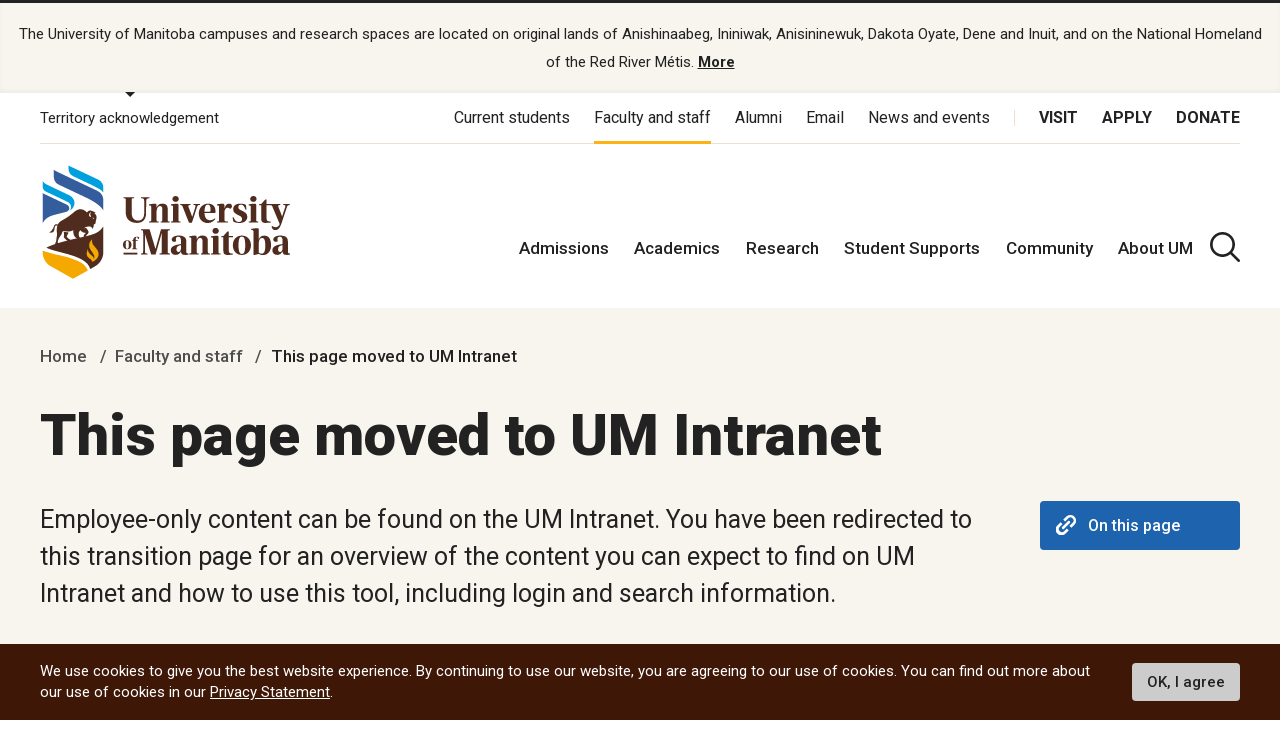

--- FILE ---
content_type: text/html; charset=UTF-8
request_url: https://umanitoba.ca/faculty-and-staff/page-moved-to-um-intranet
body_size: 21978
content:
<!DOCTYPE html>
<html lang="en" dir="ltr" prefix="content: http://purl.org/rss/1.0/modules/content/  dc: http://purl.org/dc/terms/  foaf: http://xmlns.com/foaf/0.1/  og: http://ogp.me/ns#  rdfs: http://www.w3.org/2000/01/rdf-schema#  schema: http://schema.org/  sioc: http://rdfs.org/sioc/ns#  sioct: http://rdfs.org/sioc/types#  skos: http://www.w3.org/2004/02/skos/core#  xsd: http://www.w3.org/2001/XMLSchema# ">
<head>
<APM_DO_NOT_TOUCH>

<script type="text/javascript">
(function(){
window.adU=!!window.adU;try{(function(){(function(){var l={decrypt:function(l){try{return JSON.parse(function(l){l=l.split("l");var O="";for(var Z=0;Z<l.length;++Z)O+=String.fromCharCode(l[Z]);return O}(l))}catch(Z){}}};return l={configuration:l.decrypt("[base64]")}})();
var ol=30;try{var Ol,sl,_l=L(717)?0:1,jl=L(864)?0:1,lL=L(921)?0:1,OL=L(535)?0:1,ZL=L(997)?0:1,iL=L(196)?1:0,IL=L(295)?1:0;for(var jL=(L(446),0);jL<sl;++jL)_l+=(L(531),2),jl+=(L(420),2),lL+=L(209)?2:1,OL+=(L(405),2),ZL+=(L(735),2),iL+=L(98)?2:1,IL+=L(938)?1:3;Ol=_l+jl+lL+OL+ZL+iL+IL;window.lj===Ol&&(window.lj=++Ol)}catch(lo){window.lj=Ol}var Lo=!0;function z(l){var O=arguments.length,Z=[];for(var _=1;_<O;++_)Z.push(arguments[_]-l);return String.fromCharCode.apply(String,Z)}
function Oo(l){var O=65;!l||document[s(O,183,170,180,170,163,170,173,170,181,186,148,181,162,181,166)]&&document[s(O,183,170,180,170,163,170,173,170,181,186,148,181,162,181,166)]!==S(68616527601,O)||(Lo=!1);return Lo}function s(l){var O=arguments.length,Z=[],_=1;while(_<O)Z[_-1]=arguments[_++]-l;return String.fromCharCode.apply(String,Z)}function Zo(){}Oo(window[Zo[S(1086824,ol)]]===Zo);Oo(typeof ie9rgb4!==S(1242178186169,ol));
Oo(RegExp("\x3c")[S(1372175,ol)](function(){return"\x3c"})&!RegExp(s(ol,150,81,130))[S(1372175,ol)](function(){return"'x3'+'d';"}));
var so=window[z(ol,127,146,146,127,129,134,99,148,131,140,146)]||RegExp(z(ol,139,141,128,135,154,127,140,130,144,141,135,130),S(-12,ol))[S(1372175,ol)](window["\x6e\x61vi\x67a\x74\x6f\x72"]["\x75\x73e\x72A\x67\x65\x6et"]),io=+new Date+(L(629)?413096:6E5),Io,Jo,LO,oO=window[s(ol,145,131,146,114,135,139,131,141,147,146)],OO=so?L(978)?19130:3E4:L(923)?5184:6E3;
document[s(ol,127,130,130,99,148,131,140,146,106,135,145,146,131,140,131,144)]&&document[z(ol,127,130,130,99,148,131,140,146,106,135,145,146,131,140,131,144)](z(ol,148,135,145,135,128,135,138,135,146,151,129,134,127,140,133,131),function(l){var O=22;document[s(O,140,127,137,127,120,127,130,127,138,143,105,138,119,138,123)]&&(document[s(O,140,127,137,127,120,127,130,127,138,143,105,138,119,138,123)]===S(1058781961,O)&&l[s(O,127,137,106,136,139,137,138,123,122)]?LO=!0:document[s(O,140,127,137,127,120,
127,130,127,138,143,105,138,119,138,123)]===z(O,140,127,137,127,120,130,123)&&(Io=+new Date,LO=!1,ZO()))});function S(l,O){l+=O;return l.toString(36)}function ZO(){if(!document[s(58,171,175,159,172,179,141,159,166,159,157,174,169,172)])return!0;var l=+new Date;if(l>io&&(L(775)?765931:6E5)>l-Io)return Oo(!1);var O=Oo(Jo&&!LO&&Io+OO<l);Io=l;Jo||(Jo=!0,oO(function(){Jo=!1},L(725)?0:1));return O}ZO();var sO=[L(814)?14236938:17795081,L(91)?27611931586:2147483647,L(884)?1931327780:1558153217];
function SO(l){var O=48;l=typeof l===S(1743045628,O)?l:l[s(O,164,159,131,164,162,153,158,151)](L(362)?36:26);var Z=window[l];if(!Z||!Z[z(O,164,159,131,164,162,153,158,151)])return;var _=""+Z;window[l]=function(l,O){Jo=!1;return Z(l,O)};window[l][z(O,164,159,131,164,162,153,158,151)]=function(){return _}}for(var _O=(L(309),0);_O<sO[S(1294399175,ol)];++_O)SO(sO[_O]);Oo(!1!==window[z(ol,127,130,115)]);window.OI=window.OI||{};window.OI._O="0823cb3058194000dba0dadba4402162df6bde7206d82cab61d566642f88b101971ff5b34a5436df0cd54c548dca7896f9bc1c2e8e8dcc17e1f1f759bd25960ffcd8bf337fa6a129";
function IO(l){var O=+new Date,Z;!document[s(4,117,121,105,118,125,87,105,112,105,103,120,115,118,69,112,112)]||O>io&&(L(332)?6E5:840521)>O-Io?Z=Oo(!1):(Z=Oo(Jo&&!LO&&Io+OO<O),Io=O,Jo||(Jo=!0,oO(function(){Jo=!1},L(169)?1:0)));return!(arguments[l]^Z)}function L(l){return 453>l}(function jO(O){O&&"number"!==typeof O||("number"!==typeof O&&(O=1E3),O=Math.max(O,1),setInterval(function(){jO(O-10)},O))})(!0);})();}catch(x){}finally{ie9rgb4=void(0);};function ie9rgb4(a,b){return a>>b>>0};

})();

</script>
</APM_DO_NOT_TOUCH>

<script type="text/javascript" src="/TSPD/084a24081cab2000d0133cdb1976f0afdc7512ed324d8e2b2a9da3cd3234607ebae883b9492f89dd?type=9"></script>

  <meta charset="utf-8" />
<noscript><style>form.antibot * :not(.antibot-message) { display: none !important; }</style>
</noscript><script async src="https://www.googletagmanager.com/gtag/js?id=UA-144607258-1"></script>
<script>window.dataLayer = window.dataLayer || [];function gtag(){dataLayer.push(arguments)};gtag("js", new Date());gtag("set", "developer_id.dMDhkMT", true);gtag("config", "UA-144607258-1", {"groups":"default","page_placeholder":"PLACEHOLDER_page_path"});</script>
<meta name="description" content="Employee-only content can be found on the UM Intranet. You have been redirected to this transition page for an overview of the content you can expect to find on UM Intranet and how to use this tool, including login and search information." />
<link rel="canonical" href="http://umanitoba.ca/faculty-and-staff/page-moved-to-um-intranet" />
<meta property="og:site_name" content="University of Manitoba" />
<meta property="og:url" content="http://umanitoba.ca/faculty-and-staff/page-moved-to-um-intranet" />
<meta property="og:title" content="University of Manitoba - This page moved to UM Intranet" />
<meta property="og:description" content="Employee-only content can be found on the UM Intranet. You have been redirected to this transition page for an overview of the content you can expect to find on UM Intranet and how to use this tool, including login and search information." />
<meta property="og:image:url" content="http://umanitoba.ca/themes/custom/umanitoba/images/open-graph-meta-1200-630.jpg" />
<meta name="twitter:card" content="summary_large_image" />
<meta name="twitter:description" content="Employee-only content can be found on the UM Intranet. You have been redirected to this transition page for an overview of the content you can expect to find on UM Intranet and how to use this tool, including login and search information." />
<meta name="twitter:site" content="@umanitoba" />
<meta name="twitter:title" content="University of Manitoba - This page moved to UM Intranet" />
<meta name="twitter:url" content="http://umanitoba.ca/faculty-and-staff/page-moved-to-um-intranet" />
<meta name="twitter:image" content="http://umanitoba.ca/themes/custom/umanitoba/images/open-graph-meta-1200-630.jpg" />
<meta name="Generator" content="Drupal 10 (https://www.drupal.org)" />
<meta name="MobileOptimized" content="width" />
<meta name="HandheldFriendly" content="true" />
<meta name="viewport" content="width=device-width, initial-scale=1.0" />
<style>div#sliding-popup, div#sliding-popup .eu-cookie-withdraw-banner, .eu-cookie-withdraw-tab {background: #0779bf} div#sliding-popup.eu-cookie-withdraw-wrapper { background: transparent; } #sliding-popup h1, #sliding-popup h2, #sliding-popup h3, #sliding-popup p, #sliding-popup label, #sliding-popup div, .eu-cookie-compliance-more-button, .eu-cookie-compliance-secondary-button, .eu-cookie-withdraw-tab { color: #ffffff;} .eu-cookie-withdraw-tab { border-color: #ffffff;}</style>
<link rel="icon" href="/themes/custom/umanitoba/favicon.ico" type="image/vnd.microsoft.icon" />

  <title>This page moved to UM Intranet | University of Manitoba</title>
  <link rel="stylesheet" media="all" href="/sites/default/files/css/css_qccFZ1z62Rdla6iaiLqTBai5Fy2D6zb6hgcVIn3u8CY.css?delta=0&amp;language=en&amp;theme=umanitoba&amp;include=eJxtjTEOwyAQBD9EzJOsBS4GhQPEcoV_b0suIkWpdmaajRXk6QMoLj6sQuIQOrE99v4pco-OWtCi-H9xT_KG1eUGJo6JkenTtIG6fctmbViohVmS48kl-tyaopXVA37V9EXBjPkCFn5Aug" />
<link rel="stylesheet" media="all" href="/sites/default/files/css/css_cXsNBhE5dLhUnqEsL7ZFq8G-NFSVKki7G1dM9JLI2YE.css?delta=1&amp;language=en&amp;theme=umanitoba&amp;include=eJxtjTEOwyAQBD9EzJOsBS4GhQPEcoV_b0suIkWpdmaajRXk6QMoLj6sQuIQOrE99v4pco-OWtCi-H9xT_KG1eUGJo6JkenTtIG6fctmbViohVmS48kl-tyaopXVA37V9EXBjPkCFn5Aug" />

  <script src="/sites/default/files/js/js_fuc42LO9P_JNV7HA4DPP1ccdbnrco035t9UTI1B0yqc.js?scope=header&amp;delta=0&amp;language=en&amp;theme=umanitoba&amp;include=eJxtyEEKxCAQRNELGTxSKE2hzagtrQZy-8xShll9_rswUfDQfGDGLWrDcZ1R9SP8pvYiaJH-H7qkmgpPNJRnShz-F9yqaDI1wAcMbpuJi7ZBR2NJpqtvuOoxCIv5BftDQjQ"></script>

  <link rel="apple-touch-icon" sizes="180x180" href="/themes/custom/umanitoba/apple-touch-icon.png">
  <link rel="icon" type="image/png" sizes="32x32" href="/themes/custom/umanitoba/favicon-32x32.png">
  <link rel="icon" type="image/png" sizes="16x16" href="/themes/custom/umanitoba/favicon-16x16.png">
  <link rel="manifest" href="/themes/custom/umanitoba/site.webmanifest">
  <link rel="mask-icon" href="/themes/custom/umanitoba/safari-pinned-tab.svg" color="#5bbad5">
  <meta name="msapplication-TileColor" content="#da532c">
  <meta name="theme-color" content="#ffffff">

  <script async src=https://siteimproveanalytics.com/js/siteanalyze_11504.js></script>
 
  <!-- Google Tag Manager 2023 -->
    <script>(function(w,d,s,l,i){w[l]=w[l]||[];w[l].push(
    {'gtm.start': new Date().getTime(),event:'gtm.js'}
    );var f=d.getElementsByTagName(s)[0],
    j=d.createElement(s),dl=l!='dataLayer'?'&l='+l:'';j.async=true;j.src=
    'https://www.googletagmanager.com/gtm.js?id='+i+dl;f.parentNode.insertBefore(j,f);
    })(window,document,'script','dataLayer','GTM-PLP5P46');</script>
  <!-- End Google Tag Manager -->
</head>

<body class="path-node page-node-type-landing-page">
<!-- Google Tag Manager (noscript) 2023 -->
    <noscript><iframe src="https://www.googletagmanager.com/ns.html?id=GTM-PLP5P46"
    height="0" width="0" style="display:none;visibility:hidden" title="Google Tag Manager"></iframe></noscript>
<!-- End Google Tag Manager (noscript) -->

  <div class="skip-links">
    <a href="#main-content" class="skip-links__link u-link-decoration">
      Skip to main content
    </a>
  </div>

  <div class="dialog-off-canvas-main-canvas l-canvas" data-off-canvas-main-canvas>
    
<header role="banner" class="site-header">
    <div class="territory-acknowledgement js-territory-acknowledgement">
    <div class="territory-acknowledgement__inner">
      <p class="territory-acknowledgement__message">
        The University of Manitoba campuses and research spaces are located on original lands of Anishinaabeg, Ininiwak, Anisininewuk, Dakota Oyate, Dene and Inuit, and on the National Homeland of the Red River Métis. <a href="/indigenous/traditional-territories-acknowledgements" tabindex="-1"><strong>More</strong></a>
      </p>
    </div>
  </div>

  <div class="l-container">

    <section class="site-header__top">

      <button class="territory-button js-toggle-territory-acknowledgement">Territory acknowledgement</button>

      <div class="site-header__top-navs">
                <nav role="navigation" aria-labelledby="block-functional-menu" id="block-functional" data-block-plugin-id="system_menu_block:functional-menu" class="block block-menu navigation menu--functional">

          <h2 class="visually-hidden" id="block-functional-menu">Functional Menu</h2>
          <ul class="menu">
            <li class="menu-item">
              <a href="/current-students" class="">Current students</a>
            </li>
            <li class="menu-item">
              <a href="/faculty-and-staff" class="is-active">Faculty and staff</a>
            </li>
            <li class="menu-item">
              <a href="/community/alumni" class="">Alumni</a>
            </li>
            <li class="menu-item">
              <a href="/email">Email</a>
            </li>
            <li class="menu-item">
              <a href="https://news.umanitoba.ca/">News and events</a>
            </li>
          </ul>
        </nav>

                <nav role="navigation" aria-labelledby="block-global-cta-menu" id="block-global-cta" data-block-plugin-id="system_menu_block:global-cta-menu" class="block block-menu navigation menu--global-cta">

          <h2 class="visually-hidden" id="block-global-cta-menu">Call To Action Menu</h2>
          <ul class="menu">
            <li class="menu-item">
              <a href="/visit" class="">Visit</a>
            </li>
            <li class="menu-item">
              <a href="/admissions/apply-um" class="">Apply</a>
            </li>
            <li class="menu-item">
              <a href="/community/giving" class="">Donate</a>
            </li>
          </ul>
        </nav>
      </div>

    </section>

    <section class="site-header__bottom">

      <a href="/" class="site-header__logo">
        <img src="/themes/custom/umanitoba/images/logo.svg" alt="Home">
      </a>

            <nav role="navigation" aria-labelledby="block-main-menu" id="block-main" data-block-plugin-id="system_menu_block:main-menu" class="block block-menu navigation menu--main">

        <h2 class="visually-hidden" id="block-main-menu">Main Menu</h2>
        <ul class="menu">
          <li class="menu-item">
            <a href="/admissions" class="">Admissions</a>
          </li>
          <li class="menu-item">
            <a href="/academics" class="">Academics</a>
          </li>
          <li class="menu-item">
            <a href="/research" class="">Research</a>
          </li>
          <li class="menu-item">
            <a href="/student-supports" class="">Student Supports</a>
          </li>
          <li class="menu-item">
            <a href="/community" class="">Community</a>
          </li>
          <li class="menu-item">
            <a href="/about-um" class="">About UM</a>
          </li>
        </ul>
      </nav>

      <button id="header-button-search" aria-label="search pull-down" class="site-header__search js-toggle-search">
        <svg class="icon-search site-header__search-icon">
  <use xmlns:xlink="http://www.w3.org/1999/xlink" xlink:href="/themes/custom/umanitoba/images/svg-sprite.svg#icon-search"></use>
</svg>
        <svg class="icon-close-thin site-header__search-close">
  <use xmlns:xlink="http://www.w3.org/1999/xlink" xlink:href="/themes/custom/umanitoba/images/svg-sprite.svg#icon-close-thin"></use>
</svg>
      </button>

      <button id="header-button-menu" aria-label="menu" class="site-header__hamburger js-hamburger">
        <svg class="icon-hamburger site-header__hamburger-icon">
  <use xmlns:xlink="http://www.w3.org/1999/xlink" xlink:href="/themes/custom/umanitoba/images/svg-sprite.svg#icon-hamburger"></use>
</svg>
        <svg class="icon-close-thin site-header__hamburger-close">
  <use xmlns:xlink="http://www.w3.org/1999/xlink" xlink:href="/themes/custom/umanitoba/images/svg-sprite.svg#icon-close-thin"></use>
</svg>
      </button>

    </section>
  </div>

    <div class="search-form__header-wrapper js-search-wrapper">
    <div class="l-container">
        
<!-- IST added code starts from here -->
<!-- Overwrite Fishtank provided CSS styles for Asper Site -->



<!-- IST added code ends from here -->

<!-- Coveo Scripts -->
<script type="module" src="https://static.cloud.coveo.com/atomic/v2.58.1/atomic.esm.js"></script>

<script type="module">
  import {
  buildSort,
  buildResultList,
  buildSearchStatus,
  buildExecuteTrigger,
  buildQuerySummary,
  buildBreadcrumbManager,
  loadFacetSetActions,
  loadSearchActions,
  loadSearchAnalyticsActions,
} from "https://static.cloud.coveo.com/atomic/v2/headless/headless.esm.js";

// Sets up object with parent selectors and children contained in the shadow DOM. Used to check all elements exist before hiding the sort values not needed.
let selectors = [
  {
    parentSelector: "#main-tab",
    shadowSelector: "a",
  },
  {
    parentSelector: "#sort-dropdown",
    shadowSelector: "select",
  },
];
// Checks all sort selectors are present in the DOM
const checkSelector = (selectorSet) => {
  if (!document.querySelector(selectorSet.parentSelector)) {
    return false;
  }

  if (!selectorSet.shadowSelector) {
    return true;
  }

  if (
    !document
      .querySelector(selectorSet.parentSelector)
      .shadowRoot) {
    return false;
  }

  if (
    !document
      .querySelector(selectorSet.parentSelector)
      .shadowRoot.querySelector(selectorSet.shadowSelector)
  ) {
    return false;
  }

  return true;
};

// function to wait until all specified selectors are present
function waitForElementToExist() {
  return new Promise((resolve) => {
    let allPresent = selectors.every(checkSelector);

    if (allPresent) {
      return resolve();
    }

    const observer = new MutationObserver(() => {
      if (selectors.every(checkSelector)) {
        // focus the search box if the page has no search results
        if (window.location.href.indexOf("#q=") == -1){
          document.querySelector('atomic-search-box').shadowRoot.querySelector('[part="input"]').focus();
        }
        
        resolve();
        observer.disconnect();
      }
    });

    const atomicSearchBody = document.querySelector(
      "atomic-search-interface"
    );
    observer.observe(atomicSearchBody, {
      subtree: true,
      childList: true,
    });
  });
}

// Main Coveo function executed asyncronously
(async () => {
  // Get the initial URL, if the URL is not pointing to the default tab,
  // this URL will be used to redirecting to the none default tabs.
  // URL without tab query argument will be default to the default tab, so
  // instead of testing if the initial URL is pointing to the default tab,
  // test if the initial URL is pointing to the none default tab. 

  const initialURL = window.location.href;
  const isProgramTab = initialURL.includes("tab=Programs%20of%20study");
  const isNewsTab = initialURL.includes("tab=News");

  await customElements.whenDefined("atomic-search-interface");
  const searchInterface = document.querySelector("#search");

  // Function to boost results based on last visited page. Will boost faculty results if referring page included that faculty title in its URL path
  const referencePathToBoost = boostReference();

  // Initialize Coveo search with all required configs
  await searchInterface.initialize({
    accessToken: "xx5d4e8cba-1223-4e0c-94d9-4da284f2854d",
    organizationId: "universityofmanitobatheproductionh9e649i0",
    organizationEndpoints: await searchInterface.getOrganizationEndpoints(
      "universityofmanitobatheproductionh9e649i0"
    ),

    preprocessRequest: (request, clientOrigin) => {
      if (clientOrigin !== "searchApiFetch") {
        return request;
      }

      let body = JSON.parse(request.body);
      // Result boosting based on page search was made on.
      // checks if these is a path to boost and adds it to the advanced query
      if (referencePathToBoost) {
        let aqExpression = `$qre(expression: '@uri="${referencePathToBoost}"', modifier: '100')`;
        body.aq = body.aq ? body.aq + aqExpression : aqExpression;
      }

      request.body = JSON.stringify(body);

      return request;
    },
  });

  // Waits for tabs to exisit before showing/hiding facets based on tab selected

  waitForElementToExist().then(() => {
    let activeTab = getActiveTabOnLoad();

    // During the initialization of Coveo Search, the tab will default to 'All UManitoba' (default) tab,
    // If the initial URL is not pointing to the default tab, redirect to the correct tab after Coveo is initilized.
    if(isProgramTab || isNewsTab){
      if (isProgramTab) {
        activeTab = "programs-tab";
      }else{
        activeTab = "news-tab";
      }
      window.location.assign(initialURL);
    }
    
    sortDisplay(activeTab);

  });

  const engine = searchInterface.engine;
  const querySummaryController = buildQuerySummary(engine);

  // Function to hide search results until a query is submitted
  const toggleResultDisplay = (show) => {
    const searchResults = document.getElementById("facetResultContainer");
    const iaMenu = document.getElementById("defaultIaMenu");
    const pagerButtons = document.querySelector(
      'atomic-layout-section[section="pagination"]'
    );

    if (show) {
      searchResults.classList.remove("hidden");
      iaMenu.classList.add("hidden");
      pagerButtons.classList.remove("hidden");
    } else {
      searchResults.classList.add("hidden");
      iaMenu.classList.remove("hidden");
      pagerButtons.classList.add("hidden");
    }
  };

  // Checks if a query was made. Shows results when a query is submitted, hides results and shows the sitemap if query is empty.
  querySummaryController.subscribe(() => {
    let state = querySummaryController.state;
    toggleResultDisplay(state.hasQuery);
  });

  const breadcrumbManager = buildBreadcrumbManager(engine);
  const manager = breadcrumbManager;

  const changeTabFunction = (event) => {
  manager.deselectAll();
  };
  document.querySelectorAll("custom-tab").forEach(tab => {
    tab.addEventListener("click", changeTabFunction);
  });

  // Simply changes the name of the sources to desired strings
  searchInterface.i18n.addResourceBundle("en", "caption-source", {
    ["umanitoba-www"]: "umanitoba.ca",
    ["umanitoba-news"]: "UM Today",
  });

  searchInterface.executeFirstSearch();
})();
  // Set automic standalone search box's redirect-url property
let redirectUrl = window.location.origin + "/search";
let atomicSearchBox = document.getElementById('atomic-search-box');

if (atomicSearchBox != null){
    atomicSearchBox.setAttribute("redirection-url", redirectUrl)
}</script> 

<h2 class="search-header">What are you looking for?</h2>

<!-- Atomic-search-interface holds all atomic content and components -->
<atomic-search-interface
id="search"
fields-to-include='[
    "um__publish_date",
    "um__faculty",
    "um__news_facet",
    "um__image",
    "clickableuri",
    "um__pos_faculty_college_school",
    "um__pos_degree_type"
    ]'
>
    <atomic-search-layout>
        <!-- Main search box -->
        <atomic-layout-section section="search" id="standalone-search-box">
            <atomic-search-box textarea="false" id="atomic-search-box">
                <!-- Atomic components under the shadow root can be overridden by defining them here -->
                <atomic-search-box-query-suggestions max-with-query="8" max-without-query="0"/>
            </atomic-search-box>
        </atomic-layout-section>
        <div class="search-menu__container" id="defaultIaMenu">
    <ul class="search-menu menu menu-level-0 ">
    <li class="menu-item menu-item--expanded">
        <h3><a href="/admissions">Admissions</a></h3>
        
        <div
        class="menu_link_content menu-link-contentmain view-mode-default menu-dropdown menu-dropdown-0 menu-type-default"
        >
            <ul class="link-list">
                <li>
                    <a href="/explore">Explore undergraduate studies</a>
                <div
                    class="menu_link_content menu-link-contentmain view-mode-default menu-dropdown menu-dropdown-1 menu-type-default"
                ></div>
                </li>

            <li class="menu-item menu-item--collapsed">
                <a href="/explore/undergraduate-admissions">
                    Undergraduate admissions
                </a
                >
                <div
                    class="menu_link_content menu-link-contentmain view-mode-default menu-dropdown menu-dropdown-1 menu-type-default"
                ></div>
            </li>

            <li class="menu-item menu-item--collapsed">
                <a href="/graduate-student-admissions">
                    Graduate admissions
                </a
                >
                <div
                    class="menu_link_content menu-link-contentmain view-mode-default menu-dropdown menu-dropdown-1 menu-type-default"
                ></div>
            </li>

                <li>
                    <a href="/extended-education">Extended Education</a>
                    <div
                        class="menu_link_content menu-link-contentmain view-mode-default menu-dropdown menu-dropdown-1 menu-type-default"
                    ></div>
                </li>

                <li>
                    <a href="/admissions/indigenous-student-admissions">Indigenous student admissions</a>
                    <div
                        class="menu_link_content menu-link-contentmain view-mode-default menu-dropdown menu-dropdown-1 menu-type-default"
                    ></div>
                </li>

                <li>
                    <a href="/admissions/international-student-admissions">International student admissions</a>
                    <div
                        class="menu_link_content menu-link-contentmain view-mode-default menu-dropdown menu-dropdown-1 menu-type-default"
                    ></div>
                </li>

                <li>
                    <a href="/financial-aid-and-awards">Financial Aid and Awards</a>
                    <div
                        class="menu_link_content menu-link-contentmain view-mode-default menu-dropdown menu-dropdown-1 menu-type-default"
                    ></div>
                </li>

                <li>
                    <a href="/admissions/apply-um">Apply to UM</a>
                    <div
                        class="menu_link_content menu-link-contentmain view-mode-default menu-dropdown menu-dropdown-1 menu-type-default"
                    ></div>
                </li>
            </ul>
        </div>
    </li>

    <li class="menu-item menu-item--expanded">
        <h3>
            <a href="/academics">Academics</a>
        </h3>
         
        <div
        class="menu_link_content menu-link-contentmain view-mode-default menu-dropdown menu-dropdown-0 menu-type-default"
        >
            <ul class="link-list">
                <li class="menu-item menu-item--collapsed">
                    <a href="/academics/experiential-learning">Experiential Learning</a>
                    <div
                        class="menu_link_content menu-link-contentmain view-mode-default menu-dropdown menu-dropdown-1 menu-type-default"
                    ></div>
                </li>

                <li>
                    <a href="/academics#our-faculties-colleges-and-schools">
                        Faculties, colleges and schools
                    </a>
                    <div
                        class="menu_link_content menu-link-contentmain view-mode-default menu-dropdown menu-dropdown-1 menu-type-default"
                    ></div>
                </li>

                <li>
                    <a href="/registrar/academic-calendar">Academic Calendar</a>
                    <div
                        class="menu_link_content menu-link-contentmain view-mode-default menu-dropdown menu-dropdown-1 menu-type-default"
                    ></div>
                </li>

                <li>
                    <a href="/registrar">Registrar's Office</a>
                    <div
                        class="menu_link_content menu-link-contentmain view-mode-default menu-dropdown menu-dropdown-1 menu-type-default"
                    ></div>
                </li>

                <li>
                    <a href="/libraries/">Libraries</a>
                    <div
                        class="menu_link_content menu-link-contentmain view-mode-default menu-dropdown menu-dropdown-1 menu-type-default"
                    ></div>
                </li>

                <li>
                    <a href="/explore/programs-of-study/undergraduate">
                        Undergraduate programs
                    </a>
                    <div
                        class="menu_link_content menu-link-contentmain view-mode-default menu-dropdown menu-dropdown-1 menu-type-default"
                    ></div>
                </li>

                <li>
                    <a href="/explore/programs-of-study/graduate/">Graduate programs</a>
                    <div
                        class="menu_link_content menu-link-contentmain view-mode-default menu-dropdown menu-dropdown-1 menu-type-default"
                    ></div>
                </li>

                <li>
                    <a href="/extended-education/programs-and-courses/" class="external-link">
                        Extended Education programs
                    </a>
                    <div
                        class="menu_link_content menu-link-contentmain view-mode-default menu-dropdown menu-dropdown-1 menu-type-default"
                    ></div>
                </li>
            </ul>
        </div>
    </li>

    <li>
        <h3>
            <a href="/research">Research</a>
        </h3>
        <div
        class="menu_link_content menu-link-contentmain view-mode-default menu-dropdown menu-dropdown-0 menu-type-default"
        >
            <ul class="link-list">
                <li>
                    <a href="/research/opportunities-support">
                        Opportunities and support
                    </a>
                    <div
                        class="menu_link_content menu-link-contentmain view-mode-default menu-dropdown menu-dropdown-1 menu-type-default"
                    ></div>
                </li>

                <li>
                    <a href="/research/research-chairs">
                        Research Chairs
                    </a>
                    <div
                        class="menu_link_content menu-link-contentmain view-mode-default menu-dropdown menu-dropdown-1 menu-type-default"
                    ></div>
                </li>

                <li>
                    <a href="/research/centres-institutes">
                        Centres and institutes
                    </a>
                    <div
                        class="menu_link_content menu-link-contentmain view-mode-default menu-dropdown menu-dropdown-1 menu-type-default"
                    ></div>
                </li>

                <li class="menu-item menu-item--collapsed">
                    <a href="/partnerships-and-innovation">
                        Partnerships and Innovation
                    </a>
                    <div
                        class="menu_link_content menu-link-contentmain view-mode-default menu-dropdown menu-dropdown-1 menu-type-default"
                    ></div>
                </li>

                <li>
                    <a href="/research/awards-recognition">
                        Awards and recognition
                    </a>
                    <div
                        class="menu_link_content menu-link-contentmain view-mode-default menu-dropdown menu-dropdown-1 menu-type-default"
                    ></div>
                </li>

                <li>
                    <a href="/international">
                        International Centre
                    </a>
                    <div
                        class="menu_link_content menu-link-contentmain view-mode-default menu-dropdown menu-dropdown-1 menu-type-default"
                    ></div>
                </li>

                <li>
                    <a href="/research/researchlife">
                        ResearchLIFE
                    </a>
                    <div
                        class="menu_link_content menu-link-contentmain view-mode-default menu-dropdown menu-dropdown-1 menu-type-default"
                    ></div>
                </li>
            </ul>
        </div>
    </li>

    <li>
        <h3>
            <a href="/student-supports">Student supports</a>
        </h3>
        <div
        class="menu_link_content menu-link-contentmain view-mode-default menu-dropdown menu-dropdown-0 menu-type-default"
        >
            <ul class="link-list">
                <li>
                    <a href="/student-supports/academic-supports">
                        Academic supports
                    </a>
                    <div
                        class="menu_link_content menu-link-contentmain view-mode-default menu-dropdown menu-dropdown-1 menu-type-default"
                    ></div>
                </li>

                <li>
                    <a href="/career-services/">
                        Career Services
                    </a>
                    <div
                        class="menu_link_content menu-link-contentmain view-mode-default menu-dropdown menu-dropdown-1 menu-type-default"
                    ></div>
                </li>

                <li class="menu-item menu-item--collapsed">
                    <a href="/student-supports/get-involved">
                        Get involved
                    </a>
                    <div
                        class="menu_link_content menu-link-contentmain view-mode-default menu-dropdown menu-dropdown-1 menu-type-default"
                    ></div>
                </li>

                <li class="menu-item menu-item--collapsed">
                    <a href="/student-supports/student-health-and-wellness">
                        Student health and wellness
                    </a>
                    <div
                        class="menu_link_content menu-link-contentmain view-mode-default menu-dropdown menu-dropdown-1 menu-type-default"
                    ></div>
                </li>

                <li class="menu-item menu-item--collapsed">
                    <a href="/student-supports/military-support-office">
                        Military Support Office
                    </a>
                    <div
                        class="menu_link_content menu-link-contentmain view-mode-default menu-dropdown menu-dropdown-1 menu-type-default"
                    ></div>
                </li>

                <li class="menu-item menu-item--collapsed">
                    <a href="/student-supports/respectful-conduct">
                        Respectful conduct
                    </a>
                    <div
                        class="menu_link_content menu-link-contentmain view-mode-default menu-dropdown menu-dropdown-1 menu-type-default"
                    ></div>
                </li>

                <li>
                    <a href="/student-supports/student-services-bannatyne-campus">
                        Student services at Bannatyne campus
                    </a>
                    <div
                        class="menu_link_content menu-link-contentmain view-mode-default menu-dropdown menu-dropdown-1 menu-type-default"
                    ></div>
                </li>

                <li class="menu-item menu-item--collapsed">
                    <a href="/student-supports/accessibility">
                        Accessibility for students
                    </a>
                    <div
                        class="menu_link_content menu-link-contentmain view-mode-default menu-dropdown menu-dropdown-1 menu-type-default"
                    ></div>
                </li>
            </ul>
        </div>
    </li>

    <li class="menu-item menu-item--expanded">
        <h3>
            <a href="/community">Community</a>
        </h3>
        <div
        class="menu_link_content menu-link-contentmain view-mode-default menu-dropdown menu-dropdown-0 menu-type-default"
        >
            <ul class="link-list">
                <li>
                    <a href="/indigenous/">Indigenous community</a>
            <div
                class="menu_link_content menu-link-contentmain view-mode-default menu-dropdown menu-dropdown-1 menu-type-default"
            ></div>
                </li>

                <li class="menu-item menu-item--collapsed">
                    <a href="/community/alumni">Alumni</a>
            <div
                class="menu_link_content menu-link-contentmain view-mode-default menu-dropdown menu-dropdown-1 menu-type-default"
            ></div>
                </li>

                <li>
                    <a href="/community/arts-culture">Arts and Culture</a>
                    <div
                        class="menu_link_content menu-link-contentmain view-mode-default menu-dropdown menu-dropdown-1 menu-type-default"
                    ></div>
                </li>

                <li class="menu-item menu-item--collapsed">
                    <a href="/community/sport-recreation">
                        Sport and Recreation
                    </a>
                    <div
                        class="menu_link_content menu-link-contentmain view-mode-default menu-dropdown menu-dropdown-1 menu-type-default"
                    ></div>
                </li>

                <li class="menu-item menu-item--collapsed">
                    <a href="/giving/">Giving</a>
                    <div
                        class="menu_link_content menu-link-contentmain view-mode-default menu-dropdown menu-dropdown-1 menu-type-default"
                    ></div>
                </li>
            </ul>
        </div>
    </li>

    <li class="menu-item menu-item--expanded">
        <h3>
            <a href="/about-um">About UM</a>
        </h3>
        <div
        class="menu_link_content menu-link-contentmain view-mode-default menu-dropdown menu-dropdown-0 menu-type-default"
        >
            <ul class="link-list">
                <li>
                    <a href="/governance/">Governance</a>
                    <div
                        class="menu_link_content menu-link-contentmain view-mode-default menu-dropdown menu-dropdown-1 menu-type-default"
                    ></div>
                </li>

                <li>
                <a href="/strategic-plan/">Strategic Plan</a>
                <div
                    class="menu_link_content menu-link-contentmain view-mode-default menu-dropdown menu-dropdown-1 menu-type-default"
                ></div>
                </li>

                <li class="menu-item menu-item--collapsed">
                    <a href="/about-um/our-campuses">Our campuses</a>
                    <div
                        class="menu_link_content menu-link-contentmain view-mode-default menu-dropdown menu-dropdown-1 menu-type-default"
                    ></div>
                </li>

                <li>
                    <a href="/about-um/brand">The UM brand</a>
                    <div
                        class="menu_link_content menu-link-contentmain view-mode-default menu-dropdown menu-dropdown-1 menu-type-default"
                    ></div>
                </li>

                <li>
                    <a href="/about-um/facts-figures">Facts and figures</a>
                    <div
                        class="menu_link_content menu-link-contentmain view-mode-default menu-dropdown menu-dropdown-1 menu-type-default"
                    ></div>
                </li>
            </ul>
        </div>
    </li>
    </ul>
</div>    </atomic-search-layout>
</atomic-search-interface>
    </div>
  </div>
  
</header>

<div class="mobile-drawer">
  <div class="l-container">

        <nav role="navigation" aria-labelledby="block-main-menu" id="block-main--mobile" data-block-plugin-id="system_menu_block:main-menu" class="block block-menu navigation menu--main">
      <h2 class="visually-hidden" id="block-main-menu--mobile">Main Menu</h2>
      <ul class="menu">
        <li class="menu-item">
          <a href="/admissions" class="">Admissions</a>
        </li>
        <li class="menu-item">
          <a href="/academics" class="">Academics</a>
        </li>
        <li class="menu-item">
          <a href="/research" class="">Research</a>
        </li>
        <li class="menu-item">
          <a href="/student-supports" class="">Student Supports</a>
        </li>
        <li class="menu-item">
          <a href="/community" class="">Community</a>
        </li>
        <li class="menu-item">
          <a href="/about-um" class="">About UM</a>
        </li>
      </ul>
    </nav>

    <nav role="navigation" aria-labelledby="block-functional-menu" id="block-functional--mobile" data-block-plugin-id="system_menu_block:functional-menu" class="block block-menu navigation menu--functional">

      <h2 class="visually-hidden" id="block-functional-menu--mobile">Functional Menu</h2>
      <ul class="menu">
        <li class="menu-item">
          <a href="/current-students" class="">Current Students</a>
        </li>
        <li class="menu-item">
          <a href="/faculty-and-staff" class="is-active">Faculty and staff</a>
        </li>
        <li class="menu-item">
          <a href="/community/alumni" class="">Alumni</a>
        </li>
        <li class="menu-item">
          <a href="/email">Email</a>
        </li>
        <li class="menu-item">
          <a href="https://news.umanitoba.ca/">News and events</a>
        </li>
      </ul>
    </nav>

    <nav role="navigation" aria-labelledby="block-global-cta-menu" id="block-global-cta--mobile" data-block-plugin-id="system_menu_block:global-cta-menu" class="block block-menu navigation menu--global-cta">

      <h2 class="visually-hidden" id="block-global-cta-menu--mobile">Call To Action Menu</h2>
      <ul class="menu">
        <li class="menu-item">
          <a href="/visit" class="button button--small ">Visit</a>
        </li>
        <li class="menu-item">
          <a href="/admissions/apply-um" class="button button--small ">Apply</a>
        </li>
        <li class="menu-item">
          <a href="/community/giving" class="button button--small ">Donate</a>
        </li>
      </ul>
    </nav>

  </div>

  <div class="l-container__content">

    <p class="mobile-territory-acknowledgement">
      The University of Manitoba campuses and research spaces are located on original lands of Anishinaabeg, Ininiwak, Anisininewuk, Dakota Oyate, Dene and Inuit, and on the National Homeland of the Red River Métis. <a href="/indigenous/traditional-territories-acknowledgements"><strong>More</strong></a>
    </p>

    <address class="mobile-drawer__address">
      <p class="mobile-drawer__address-text">
        <strong>University of Manitoba</strong><br/>
        Winnipeg, Manitoba Canada, R3T 2N2
      </p>
      <a class="button button--small" href="/about-um/our-campuses/getting-here">Maps and directions</a>
    </address>

    <nav class="telephone">
      <a class="u-link-decoration" href="tel:+1800-432-1960">1-800-432-1960 (North America)</a><br>
      <a class="u-link-decoration" href="tel:+1204-474-9341">Emergency: 204-474-9341</a><br>
      <a class="u-link-decoration" href="/security"><strong>Emergency Information</strong></a>
    </nav>

    <nav class="menu--footer">
      <ul class="menu">
        <li class="menu-item">
          <a href="/careers">Careers</a>
        </li>
        <li class="menu-item">
          <a href="/media-relations">Media</a>
        </li>
        <li class="menu-item">
          <a href="/search#tab=People">People search</a>
        </li>
        <li class="menu-item">
          <a href="https://research.ad.umanitoba.ca/mrt/pubapp/exp_search.php">Research experts</a>
        </li>
        <li class="menu-item">
          <a href="/access-and-privacy/privacy-statement">Privacy policy</a>
        </li>
        <li class="menu-item">
          <a href="/accessibility">Accessibility</a>
        </li>
        <li class="menu-item">
          <a href="/copyright/website-terms-use">Terms of use</a>
        </li>
        <li class="menu-item">
          <a href="/website-feedback">Website feedback</a>
        </li>
      </ul>
    </nav>

    <nav class="menu--social">
      <ul class="social-links" aria-label="University of Manitoba Social Media Accounts">
            <li class="social-links__item">
            <a href="https://x.com/umanitoba" aria-label="Follow us on X (Twitter) " class="social-links__link">
                <svg class="icon-x social-links__icon">
  <use xmlns:xlink="http://www.w3.org/1999/xlink" xlink:href="/themes/custom/umanitoba/images/svg-sprite.svg#icon-x"></use>
</svg>
            </a>
        </li>
      
            <li class="social-links__item">
        <a href="https://www.facebook.com/umanitoba" aria-label="Follow us on Facebook" class="social-links__link">
            <svg class="icon-facebook social-links__icon">
  <use xmlns:xlink="http://www.w3.org/1999/xlink" xlink:href="/themes/custom/umanitoba/images/svg-sprite.svg#icon-facebook"></use>
</svg>
        </a>
        </li>
    
            <li class="social-links__item">
            <a href="https://www.instagram.com/umanitoba/" aria-label="Follow us on Instagram" class="social-links__link">
                <svg class="icon-instagram social-links__icon">
  <use xmlns:xlink="http://www.w3.org/1999/xlink" xlink:href="/themes/custom/umanitoba/images/svg-sprite.svg#icon-instagram"></use>
</svg>
            </a>
        </li>
    
            <li class="social-links__item">
            <a href="https://www.tiktok.com/@umstudent" aria-label="Follow us on TikTok" class="social-links__link">
                <svg class="icon-tiktok social-links__icon">
  <use xmlns:xlink="http://www.w3.org/1999/xlink" xlink:href="/themes/custom/umanitoba/images/svg-sprite.svg#icon-tiktok"></use>
</svg>
            </a>
        </li>
    
            <li class="social-links__item">
            <a href="https://www.youtube.com/user/YouManitoba" aria-label="Follow us on YouTube" class="social-links__link">
                <svg class="icon-youtube social-links__icon">
  <use xmlns:xlink="http://www.w3.org/1999/xlink" xlink:href="/themes/custom/umanitoba/images/svg-sprite.svg#icon-youtube"></use>
</svg>
            </a>
        </li>
    
            <li class="social-links__item">
            <a href="https://www.linkedin.com/school/umanitoba/" aria-label="Follow us on LinkedIn" class="social-links__link">
                <svg class="icon-linkedin social-links__icon">
  <use xmlns:xlink="http://www.w3.org/1999/xlink" xlink:href="/themes/custom/umanitoba/images/svg-sprite.svg#icon-linkedin"></use>
</svg>
            </a>
        </li>
    
    
                        <li class="social-links__item">
                <a href="/social-media-directory">All social</a>
            </li>
            </ul>
    </nav>

  </div>
</div>

<div class="l-content-wrapper l-container">
  <div class="js-site-alert-container"></div>

  <div class="l-page-highlighted">
      <div class="region region-highlighted">
    <div data-drupal-messages-fallback class="hidden"></div>

  </div>

  </div>

  <div class="l-top">
    
  </div>

  <main role="main" class="l-main">
    <a id="main-content" tabindex="-1"></a>    <div class="button-bar button-bar--floating" id="buttonBar">
            <button aria-label="back to top" class="button button--small-rounded-circle button--brown-light button--fade-out"  id="backToTop" aria-label="Back to top">
    <span class="back-to-top__text">Back to top </span>
        <svg class="icon-up-arrow-white back-to-top--arrow">
  <use xmlns:xlink="http://www.w3.org/1999/xlink" xlink:href="/themes/custom/umanitoba/images/svg-sprite.svg#icon-up-arrow-white"></use>
</svg>

</button>    </div>
      <div class="region region-content">
    <div id="block-umanitoba-content" data-block-plugin-id="system_main_block" class="block block-system block-system-main-block">
  
    
      


<article about="/faculty-and-staff/page-moved-to-um-intranet">
    
  <div class="js-page-alert"></div>
                        <div class="js-hero-placement-desktop"></div>
    <div class="page-header fullwidth  no-sidebar">
      <div class="fullwidth__container">
                  <nav class="breadcrumb" role="navigation" aria-labelledby="system-breadcrumb">
    <h2 id="system-breadcrumb" class="visually-hidden">Breadcrumb</h2>
    <ol>
          <li>
                  <a href="/">Home</a>
              </li>
          <li>
                  <a href="/faculty-and-staff">Faculty and staff</a>
              </li>
          <li>
                  This page moved to UM Intranet
              </li>
        </ol>
  </nav>

                <div class="page-header__inner ">
          <div class="page-header__main">
            
                          <h1  class="page-header__heading">This page moved to UM Intranet</h1>
                                    
            
            <div class="js-hero-placement-mobile"></div>
            <div class="page-header__main-content">
                            <div class="page-header__main-content-body">
                <div class="intro intro--large wysiwyg">
                  <p>Employee-only content can be found on the UM Intranet. You have been redirected to this transition page for an overview of the content you can expect to find on UM Intranet and how to use this tool, including login and search information.</p>
                </div>
              </div>
                                            <div class="page-header__main-content-nav">
                                      <div class="dropdown-button js-dropdown-button">
  <button class="button button--blue button--icon" title="Open list of links">
    <svg class="icon-link ">
  <use xmlns:xlink="http://www.w3.org/1999/xlink" xlink:href="/themes/custom/umanitoba/images/svg-sprite.svg#icon-link"></use>
</svg>
    On this page
  </button>
  <ul class="dropdown-button__list">
          <li class="dropdown-button__item"><a class="dropdown-button__link" href="/faculty-and-staff/page-moved-to-um-intranet#get-started-with-um-intranet">Get started with UM Intranet</a></li>
          <li class="dropdown-button__item"><a class="dropdown-button__link" href="/faculty-and-staff/page-moved-to-um-intranet#content-moved-to-um-intranet">Content moved to UM Intranet</a></li>
          <li class="dropdown-button__item"><a class="dropdown-button__link" href="/faculty-and-staff/page-moved-to-um-intranet#learn-more-about-um-intranet">News and updates</a></li>
          <li class="dropdown-button__item"><a class="dropdown-button__link" href="/faculty-and-staff/page-moved-to-um-intranet#support">Support</a></li>
          <li class="dropdown-button__item"><a class="dropdown-button__link" href="/faculty-and-staff/page-moved-to-um-intranet#migrating-to-um-intranet-project-information">Migrating to UM Intranet</a></li>
      </ul>
</div>                                                          
                                  </div>
                          </div>
                      </div>
                                        </div>
      </div>
    </div>
    <div class="js-hero-container">
    <section class="section  has-title " id="about-um-intranet">
      <h2 class="section__heading" >
            About UM Intranet
    </h2>
          <div class="l-2col">
      <div  class="l-2col__column section__content">
        <div data-block-plugin-id="inline_block:basic" class="block block-layout-builder block-inline-blockbasic">
  
    
      
            <div class="clearfix wysiwyg field field--name-body field--type-text-with-summary field--label-hidden field__item"><p>UM Intranet serves as your portal to conveniently and quickly access faculty and staff resources and materials needed for your career, life and work at UM.</p>

<p>Accessible only to&nbsp;those with a @umanitoba.ca email address&nbsp;(faculty, staff, nil appointments and affiliated partner employees),&nbsp;UM Intranet is hosted on SharePoint Online (SPO), a Microsoft 365 application commonly used for intranet sites.</p>

<p>Employee resources and supports are grouped into five areas: Employee resources; Work supports; Campus; Units; and Apps and sites. Find out more about content categories <a href="https://umanitoba.ca/faculty-and-staff#um-intranet">on the Faculty and Staff webpage</a>.</p>

<p>Learn more about UM Intranet content, navigation and supports through the information and UM Today stories below.</p>
</div>
      
  </div>

      </div>
      <div  class="l-2col__column section__content">
        

<div class="cta " data-block-plugin-id="inline_block:cta">
  
    

      <ul class="cta__list">
              <li class="cta__item cta--default">
          <a class="button" href="https://umanitoba.sharepoint.com/sites/um-intranet">
            <h4 class="cta__button-title">Login to UM Intranet</h4>            <span class="cta__button-sub">Requires @umanitoba.ca email</span>          </a>
        </li>
          </ul>
  </div>

<div data-block-plugin-id="inline_block:basic" class="block block-layout-builder block-inline-blockbasic">
  
    
      
            <div class="clearfix wysiwyg field field--name-body field--type-text-with-summary field--label-hidden field__item"><p class="text-align-center"><a data-entity-substitution="canonical" data-entity-type="node" data-entity-uuid="0296d3bb-7b51-4717-8f02-69bcc05ccf45" href="/faculty-and-staff/page-moved-to-um-intranet#support" title="This page moved to UM Intranet">Having trouble accessing UM Intranet?</a></p>
</div>
      
  </div>

      </div>
    </div>
  </section>

<section class="section  has-title " id="how-do-i-find-the-content-i-need">
      <h2 class="section__heading" >
            How do I find the content I need?
    </h2>
          <div  class="l-1col section__content">
      <div data-block-plugin-id="inline_block:basic" class="block block-layout-builder block-inline-blockbasic">
  
    
      
            <div class="clearfix wysiwyg field field--name-body field--type-text-with-summary field--label-hidden field__item"><p>If you are a UM employee, nil appointee or affiliated partner with an active @umanitoba.ca email address, you can:</p>

<ul>
	<li><strong>Access through <a data-entity-substitution="canonical" data-entity-type="node" data-entity-uuid="fc66381f-98bd-4550-a8db-706202c6906c" href="/faculty-and-staff" title="Faculty and staff">Faculty and Staff webpage</a> on umanitoba.ca.</strong>

	<ul>
		<li>Clicking on the UM Intranet button will direct you to log in to Microsoft 365 using your @umanitoba.ca email address and password; or</li>
		<li>if you are already signed into M365, you will go directly to the UM Intranet homepage.</li>
	</ul>
	</li>
	<li>Find important information about <a href="https://umanitoba.ca/faculty-and-staff#um-intranet">content categories</a>.</li>
	<li>Bookmark the Intranet homepage and access that way.
	<ul>
		<li>You can bookmark your top pages for convenient future access.</li>
		<li>For the bookmarks to work, must be logged in to Microsoft 365 using your @umanitoba.ca email address and password.</li>
		<li>Previously bookmarked public website content will redirect to this Transition Page.</li>
	</ul>
	</li>
	<li><strong>Access from the SharePoint Online Dashboard</strong> if you are more familiar with the Microsoft 365 SharePoint Online application.
	<ul>
		<li>Go to the <a href="https://umanitoba.sharepoint.com/sites/um-intranet-support">UM Intranet Support site</a> for a step-by-step guide to accessing the SharePoint online dashboard and how to follow your favourite sites. (You must be logged in for the support site link to work.)</li>
	</ul>
	</li>
</ul>
</div>
      
  </div>

    </div>
  </section>

<section class="section  has-title " id="support">
      <h2 class="section__heading" >
            Support
    </h2>
          <div  class="l-1col section__content">
      


<div data-block-plugin-id="inline_block:tabs_accordion">
  
    
  <div class="panelgroup js-panelgroup" 
  data-group-type="accordion" 
  data-display-mode="">
        
<div class="panelgroup__item item">
  <h4 class="panelgroup__item-header item-header">Logging in to M365</h4>
  <div class="panelgroup__item-content item-content wysiwyg">
    <p>To access UM Intranet, you will be prompted to log in to Microsoft Office. You must enter your @umanitoba.ca email address and password.</p>

<p>Visit the Microsoft support site to learn more about <a href="https://support.microsoft.com/en-us/office/how-sign-in-works-in-microsoft-365-1d646e83-1585-4278-8daf-d4a2cc0905e0#ID0EABAAA=signinorgid">‘How sign in works in Microsoft 365’</a>.</p>

  </div>
</div>

<div class="panelgroup__item item">
  <h4 class="panelgroup__item-header item-header">I tried to log in, but received an Access Denied notification</h4>
  <div class="panelgroup__item-content item-content wysiwyg">
    <p>Did you use a @myumanitoba.ca email or an external (non umanitoba.ca) email address? Try again using your @umanitoba.ca email address.&nbsp;</p>

<p>If you attempted to log in using your @umanitoba.ca email address, please contact the IST service desk at <a href="mailto:servicedesk@umanitoba.ca">servicedesk@umanitoba.ca</a>&nbsp;for further assistance.</p>

  </div>
</div>

<div class="panelgroup__item item">
  <h4 class="panelgroup__item-header item-header">I tried to log in and my password is not working/my credentials don’t work</h4>
  <div class="panelgroup__item-content item-content wysiwyg">
    <p>Are you using your @umanitoba.ca email address to log in to UM Intranet? If not, try again with the proper credentials&nbsp;</p>

<p>Are you already signed in to Microsoft 365 using an email address from another organization? &nbsp;</p>

<ul>
	<li><strong>Option 1</strong>: Try opening a private or incognito window in your browser. In the new window, copy and paste the URL you are attempting to access. On the Microsoft login screen, use your @umanitoba.ca email address and password.&nbsp;<br>
	&nbsp;</li>
	<li><strong>Option 2</strong>: Sign out of Microsoft 365. Sign in again by selecting ‘use another account’ and entering your @umanitoba.ca email address and password.</li>
</ul>

<ul class="link-list">
	<li><a href="https://news.umanitoba.ca/prepare-for-launch-um-intranet-coming-soon/">Learn more about access, supports, and how to find the info you need</a></li>
</ul>

  </div>
</div>

<div class="panelgroup__item item">
  <h4 class="panelgroup__item-header item-header">I don’t know if I have a @umanitoba.ca email address</h4>
  <div class="panelgroup__item-content item-content wysiwyg">
    <p>If you are an employee of UM:</p>

<ul>
	<li>Go to <a href="https://signum.umanitoba.ca/">Sign UM</a> and <a href="https://signum.identity.umanitoba.ca/claim/">claim your ID</a>.</li>
</ul>

<p>If you are a nil appointment or affiliated partner (primary employer is not UM):</p>

<ul>
	<li>You will be given an employee number and you can&nbsp;<a href="https://signum.identity.umanitoba.ca/claim/">claim your ID</a>.</li>
</ul>

  </div>
</div>

<div class="panelgroup__item item">
  <h4 class="panelgroup__item-header item-header">I have to log in to Microsoft 365 multiple times a day</h4>
  <div class="panelgroup__item-content item-content wysiwyg">
    <p>This may be because of your browser cookies settings. Please contact IST Service Desk at&nbsp;<a href="mailto:servicedesk@umanitoba.ca">servicedesk@umanitoba.ca</a>&nbsp;for support.</p>

  </div>
</div>

<div class="panelgroup__item item">
  <h4 class="panelgroup__item-header item-header">Which browsers work with Office for the web?</h4>
  <div class="panelgroup__item-content item-content wysiwyg">
    <p>You can find out more information on the Microsoft support site for a comprehensive <a href="https://support.microsoft.com/en-us/office/which-browsers-work-with-office-for-the-web-ad1303e0-a318-47aa-b409-d3a5eb44e452">breakdown of the recommended&nbsp;browsers</a> for your device.</p>

  </div>
</div>

    </div>
</div>
<div data-block-plugin-id="inline_block:basic" class="block block-layout-builder block-inline-blockbasic">
  
    
      
            <div class="clearfix wysiwyg field field--name-body field--type-text-with-summary field--label-hidden field__item"><p>If you are having trouble accessing UM Intranet, submit an IST service request to&nbsp;<a href="mailto:servicedesk@umanitoba.ca">servicedesk@umanitoba.ca</a>.</p>

<p>If you are having trouble finding content on UM Intranet, contact the respective content owner of the content (i.e., HR Service Desk, Registrar’s Office, or the Faculty).</p>
</div>
      
  </div>
<div data-block-plugin-id="inline_block:basic" class="block block-layout-builder block-inline-blockbasic">
  
    
      
            <div class="clearfix wysiwyg field field--name-body field--type-text-with-summary field--label-hidden field__item"><h3>Our faculty/unit would like to have an intranet site. Who do I contact?</h3>

<p>Check with your unit or faculty communications specialist. They can connect with their Strategic Communications contact to determine whether an employee-only site is right for your content.</p>
</div>
      
  </div>

    </div>
  </section>

<section class="section  has-title " id="learn-more-about-um-intranet">
      <h2 class="section__heading" >
            Learn more about UM Intranet
    </h2>
          <div  class="l-1col section__content">
      
<div data-block-plugin-id="inline_block:content_grid">
  
    
        <ul class="grid grid--4">
                <li class="grid__item">
          
  <article class="teaser">
    <a href="https://news.umanitoba.ca/um-intranet-launches-this-spring/" class="teaser__link">
              <figure class="teaser__figure">
        <img src="/sites/default/files/styles/3x2_900w/public/2021-04/group-insurance-intranet.jpg?itok=z7bkDCof" alt="Screenshot of group insurance intranet site" />
      </figure>
              <div class="teaser__content">
                  <h3 class="teaser__title">UM Intranet launches this spring</h3>
                          <p>Stay connected, while you do your work better, faster, and more securely</p>
              </div>
          </a>
  </article>

        </li>
              <li class="grid__item">
          
  <article class="teaser">
    <a href="https://news.umanitoba.ca/prepare-for-launch-um-intranet-coming-soon/" class="teaser__link">
              <figure class="teaser__figure">
        <img src="/sites/default/files/styles/3x2_900w/public/2021-04/um-intranet-home.jpeg?itok=FugD7xwO" alt="Screenshot of UM Intranet home page" />
      </figure>
              <div class="teaser__content">
                  <h3 class="teaser__title">Prepare for launch! UM Intranet coming soon</h3>
                          <p>Learn more about access, supports, and how to find the info you need</p>
              </div>
          </a>
  </article>

        </li>
          </ul>
  </div>

    </div>
  </section>


  </div>
</article>


  </div>

  </div>

  </main>

  <div class="l-bottom">
    
  </div>

</div>


<footer class="site-footer" role="contentinfo">
  <div class="l-container">
    <div class="site-footer__top">
      <a href="/" class="site-footer__logo">
        <img src="/themes/custom/umanitoba/images/logo.svg" alt="Home" />
      </a>

      <nav class="menu--footer">
        <ul class="menu">
          <li class="menu-item">
            <a href="/careers">Careers</a>
          </li>
          <li class="menu-item">
            <a href="/media-relations">Media</a>
          </li>
          <li class="menu-item">
            <a href="/search#tab=People">People search</a>
          </li>
          <li class="menu-item">
            <a href="https://research.ad.umanitoba.ca/mrt/pubapp/exp_search.php">Research experts</a>
          </li>
          <li class="menu-item">
            <a href="/accessibility">Accessibility</a>
          </li>
        </ul>
      </nav>

    </div>

    <div class="site-footer__bottom">
      <address class="site-footer__address">
        <p>
          <strong>University of Manitoba</strong><br/>
          Winnipeg, Manitoba, Canada<br/>
        </p>
        <a class="button" href="/about-um/our-campuses/getting-here">Maps and directions</a>
      </address>

      <div class="site-footer__bottom-middle">
        <nav class="telephone">
          <a class="u-link-decoration" href="tel:+1800-432-1960">1-800-432-1960 (North America)</a><br>
          <a class="u-link-decoration" href="tel:+1204-474-9341">Emergency: 204-474-9341</a><br>
          <a href="/security"><strong>Emergency information</strong></a>
        </nav>

        <nav class="menu--social">
          <ul class="social-links" aria-label="University of Manitoba Social Media Accounts">
            <li class="social-links__item">
            <a href="https://x.com/umanitoba" aria-label="Follow us on X (Twitter) " class="social-links__link">
                <svg class="icon-x social-links__icon">
  <use xmlns:xlink="http://www.w3.org/1999/xlink" xlink:href="/themes/custom/umanitoba/images/svg-sprite.svg#icon-x"></use>
</svg>
            </a>
        </li>
      
            <li class="social-links__item">
        <a href="https://www.facebook.com/umanitoba" aria-label="Follow us on Facebook" class="social-links__link">
            <svg class="icon-facebook social-links__icon">
  <use xmlns:xlink="http://www.w3.org/1999/xlink" xlink:href="/themes/custom/umanitoba/images/svg-sprite.svg#icon-facebook"></use>
</svg>
        </a>
        </li>
    
            <li class="social-links__item">
            <a href="https://www.instagram.com/umanitoba/" aria-label="Follow us on Instagram" class="social-links__link">
                <svg class="icon-instagram social-links__icon">
  <use xmlns:xlink="http://www.w3.org/1999/xlink" xlink:href="/themes/custom/umanitoba/images/svg-sprite.svg#icon-instagram"></use>
</svg>
            </a>
        </li>
    
            <li class="social-links__item">
            <a href="https://www.tiktok.com/@umstudent" aria-label="Follow us on TikTok" class="social-links__link">
                <svg class="icon-tiktok social-links__icon">
  <use xmlns:xlink="http://www.w3.org/1999/xlink" xlink:href="/themes/custom/umanitoba/images/svg-sprite.svg#icon-tiktok"></use>
</svg>
            </a>
        </li>
    
            <li class="social-links__item">
            <a href="https://www.youtube.com/user/YouManitoba" aria-label="Follow us on YouTube" class="social-links__link">
                <svg class="icon-youtube social-links__icon">
  <use xmlns:xlink="http://www.w3.org/1999/xlink" xlink:href="/themes/custom/umanitoba/images/svg-sprite.svg#icon-youtube"></use>
</svg>
            </a>
        </li>
    
            <li class="social-links__item">
            <a href="https://www.linkedin.com/school/umanitoba/" aria-label="Follow us on LinkedIn" class="social-links__link">
                <svg class="icon-linkedin social-links__icon">
  <use xmlns:xlink="http://www.w3.org/1999/xlink" xlink:href="/themes/custom/umanitoba/images/svg-sprite.svg#icon-linkedin"></use>
</svg>
            </a>
        </li>
    
    
                        <li class="social-links__item">
                <a href="/social-media-directory">All social</a>
            </li>
            </ul>
        </nav>
      </div>

      <div class="site-footer__bottom-right">
        <nav class="menu--legal">
          <ul class="menu">
            <li class="menu-item">
              <a href="/access-and-privacy/privacy-statement">Privacy policy</a>
            </li>
            <li class="menu-item">
              <a href="/copyright/website-terms-use">Terms of use</a>
            </li>
            <li class="menu-item">
              <a href="/website-feedback">Website feedback</a>
            </li>
          </ul>
          <p>&copy; 2025 University of Manitoba</p>
        </nav>
      </div>
    </div>

  </div>
</footer>



  </div>

<script>window.dataLayer = window.dataLayer || []; window.dataLayer.push({"drupalLanguage":"en","drupalCountry":"","drupalSitename":"University of Manitoba","entityCreated":"1614124662","entityLangcode":"en","entityStatus":"1","entityUid":"11","entityUuid":"0296d3bb-7b51-4717-8f02-69bcc05ccf45","entityVid":"65107","entityType":"node","entityBundle":"landing_page","entityIdentifier":"875","entityTitle":"This page moved to UM Intranet","userUid":0});</script>

<script type="application/json" data-drupal-selector="drupal-settings-json">{"path":{"baseUrl":"\/","pathPrefix":"","currentPath":"node\/875","currentPathIsAdmin":false,"isFront":false,"currentLanguage":"en"},"pluralDelimiter":"\u0003","suppressDeprecationErrors":true,"dataLayer":{"defaultLang":"en","languages":{"en":{"id":"en","name":"English","direction":"ltr","weight":0}}},"google_analytics":{"account":"UA-144607258-1","trackOutbound":true,"trackMailto":true,"trackDownload":true,"trackDownloadExtensions":"7z|aac|arc|arj|asf|asx|avi|bin|csv|doc(x|m)?|dot(x|m)?|exe|flv|gif|gz|gzip|hqx|jar|jpe?g|js|mp(2|3|4|e?g)|mov(ie)?|msi|msp|pdf|phps|png|ppt(x|m)?|pot(x|m)?|pps(x|m)?|ppam|sld(x|m)?|thmx|qtm?|ra(m|r)?|sea|sit|tar|tgz|torrent|txt|wav|wma|wmv|wpd|xls(x|m|b)?|xlt(x|m)|xlam|xml|z|zip"},"eu_cookie_compliance":{"cookie_policy_version":"1.0.0","popup_enabled":true,"popup_agreed_enabled":false,"popup_hide_agreed":false,"popup_clicking_confirmation":false,"popup_scrolling_confirmation":false,"popup_html_info":"\u003Cdiv aria-labelledby=\u0022popup-text\u0022  class=\u0022eu-cookie-compliance-banner eu-cookie-compliance-banner-info eu-cookie-compliance-banner--default\u0022\u003E\n  \u003Cdiv class=\u0022popup-content info eu-cookie-compliance-content\u0022\u003E\n        \u003Cdiv id=\u0022popup-text\u0022 class=\u0022eu-cookie-compliance-message\u0022 role=\u0022document\u0022\u003E\n      \u003Cp\u003EWe use cookies to give you the best website experience. By continuing  to use our website, you are agreeing to our use of cookies. You can find out  more about our use of cookies in our\u0026nbsp;\u003Ca href=\u0022https:\/\/umanitoba.ca\/access_and_privacy\/Privacy_Statement.html\u0022\u003EPrivacy Statement\u003C\/a\u003E.\u003C\/p\u003E\n          \u003C\/div\u003E\n\n    \n    \u003Cdiv id=\u0022popup-buttons\u0022 class=\u0022eu-cookie-compliance-buttons\u0022\u003E\n            \u003Cbutton type=\u0022button\u0022 class=\u0022agree-button eu-cookie-compliance-default-button\u0022\u003EOK, I agree\u003C\/button\u003E\n          \u003C\/div\u003E\n  \u003C\/div\u003E\n\u003C\/div\u003E","use_mobile_message":false,"mobile_popup_html_info":"\u003Cdiv aria-labelledby=\u0022popup-text\u0022  class=\u0022eu-cookie-compliance-banner eu-cookie-compliance-banner-info eu-cookie-compliance-banner--default\u0022\u003E\n  \u003Cdiv class=\u0022popup-content info eu-cookie-compliance-content\u0022\u003E\n        \u003Cdiv id=\u0022popup-text\u0022 class=\u0022eu-cookie-compliance-message\u0022 role=\u0022document\u0022\u003E\n      \n          \u003C\/div\u003E\n\n    \n    \u003Cdiv id=\u0022popup-buttons\u0022 class=\u0022eu-cookie-compliance-buttons\u0022\u003E\n            \u003Cbutton type=\u0022button\u0022 class=\u0022agree-button eu-cookie-compliance-default-button\u0022\u003EOK, I agree\u003C\/button\u003E\n          \u003C\/div\u003E\n  \u003C\/div\u003E\n\u003C\/div\u003E","mobile_breakpoint":768,"popup_html_agreed":false,"popup_use_bare_css":false,"popup_height":"auto","popup_width":"100%","popup_delay":1000,"popup_link":"https:\/\/umanitoba.ca\/access_and_privacy\/Privacy_Statement.html","popup_link_new_window":false,"popup_position":false,"fixed_top_position":true,"popup_language":"en","store_consent":false,"better_support_for_screen_readers":false,"cookie_name":"","reload_page":false,"domain":"","domain_all_sites":true,"popup_eu_only":false,"popup_eu_only_js":false,"cookie_lifetime":100,"cookie_session":0,"set_cookie_session_zero_on_disagree":0,"disagree_do_not_show_popup":false,"method":"default","automatic_cookies_removal":false,"allowed_cookies":"","withdraw_markup":"\u003Cbutton type=\u0022button\u0022 class=\u0022eu-cookie-withdraw-tab\u0022\u003EPrivacy settings\u003C\/button\u003E\n\u003Cdiv aria-labelledby=\u0022popup-text\u0022 class=\u0022eu-cookie-withdraw-banner\u0022\u003E\n  \u003Cdiv class=\u0022popup-content info eu-cookie-compliance-content\u0022\u003E\n    \u003Cdiv id=\u0022popup-text\u0022 class=\u0022eu-cookie-compliance-message\u0022 role=\u0022document\u0022\u003E\n      \u003Ch2\u003EWe use cookies on this site to enhance your user experience\u003C\/h2\u003E \u003Cp\u003EYou have given your consent for us to set cookies.\u003C\/p\u003E\n    \u003C\/div\u003E\n    \u003Cdiv id=\u0022popup-buttons\u0022 class=\u0022eu-cookie-compliance-buttons\u0022\u003E\n      \u003Cbutton type=\u0022button\u0022 class=\u0022eu-cookie-withdraw-button \u0022\u003EWithdraw consent\u003C\/button\u003E\n    \u003C\/div\u003E\n  \u003C\/div\u003E\n\u003C\/div\u003E","withdraw_enabled":false,"reload_options":null,"reload_routes_list":"","withdraw_button_on_info_popup":false,"cookie_categories":[],"cookie_categories_details":[],"enable_save_preferences_button":true,"cookie_value_disagreed":"0","cookie_value_agreed_show_thank_you":"1","cookie_value_agreed":"2","containing_element":"body","settings_tab_enabled":false,"olivero_primary_button_classes":"","olivero_secondary_button_classes":"","close_button_action":"","open_by_default":true,"modules_allow_popup":true,"hide_the_banner":false,"geoip_match":true,"unverified_scripts":[]},"user":{"uid":0,"permissionsHash":"712adf9637556267cfc5df6ca108952336925f646f046343b3001d1938a4d8fa"}}</script>
<script src="/sites/default/files/js/js_XNO8ZBvUQtBoBjQTkAN7exX4lOqwL20lcCN7W3Q9lY8.js?scope=footer&amp;delta=0&amp;language=en&amp;theme=umanitoba&amp;include=eJxtyEEKxCAQRNELGTxSKE2hzagtrQZy-8xShll9_rswUfDQfGDGLWrDcZ1R9SP8pvYiaJH-H7qkmgpPNJRnShz-F9yqaDI1wAcMbpuJi7ZBR2NJpqtvuOoxCIv5BftDQjQ"></script>

</body>
</html>


--- FILE ---
content_type: text/css
request_url: https://umanitoba.ca/sites/default/files/css/css_cXsNBhE5dLhUnqEsL7ZFq8G-NFSVKki7G1dM9JLI2YE.css?delta=1&language=en&theme=umanitoba&include=eJxtjTEOwyAQBD9EzJOsBS4GhQPEcoV_b0suIkWpdmaajRXk6QMoLj6sQuIQOrE99v4pco-OWtCi-H9xT_KG1eUGJo6JkenTtIG6fctmbViohVmS48kl-tyaopXVA37V9EXBjPkCFn5Aug
body_size: 56786
content:
@import url("https://fonts.googleapis.com/css?family=Roboto:300,400,400i,500,500i,700,900");@import url("https://fonts.googleapis.com/css?family=Roboto:300,400,400i,500,500i,700");
/* @license GPL-2.0-or-later https://www.drupal.org/licensing/faq */
div.tabs{margin:1em 0;}ul.tabs{margin:0 0 0.5em;padding:0;list-style:none;}.tabs > li{display:inline-block;margin-right:0.3em;}[dir="rtl"] .tabs > li{margin-right:0;margin-left:0.3em;}.tabs a{display:block;padding:0.2em 1em;text-decoration:none;}.tabs a.is-active{background-color:#eee;}.tabs a:focus,.tabs a:hover{background-color:#f5f5f5;}
.ui-dialog--narrow{max-width:500px;}@media screen and (max-width:600px){.ui-dialog--narrow{min-width:95%;max-width:95%;}}
.messages{padding:15px 20px 15px 35px;word-wrap:break-word;border:1px solid;border-width:1px 1px 1px 0;border-radius:2px;background:no-repeat 10px 17px;overflow-wrap:break-word;}[dir="rtl"] .messages{padding-right:35px;padding-left:20px;text-align:right;border-width:1px 0 1px 1px;background-position:right 10px top 17px;}.messages + .messages{margin-top:1.538em;}.messages__list{margin:0;padding:0;list-style:none;}.messages__item + .messages__item{margin-top:0.769em;}.messages--status{color:#325e1c;border-color:#c9e1bd #c9e1bd #c9e1bd transparent;background-color:#f3faef;background-image:url(/themes/contrib/classy/images/icons/73b355/check.svg);box-shadow:-8px 0 0 #77b259;}[dir="rtl"] .messages--status{margin-left:0;border-color:#c9e1bd transparent #c9e1bd #c9e1bd;box-shadow:8px 0 0 #77b259;}.messages--warning{color:#734c00;border-color:#f4daa6 #f4daa6 #f4daa6 transparent;background-color:#fdf8ed;background-image:url(/themes/contrib/classy/images/icons/e29700/warning.svg);box-shadow:-8px 0 0 #e09600;}[dir="rtl"] .messages--warning{border-color:#f4daa6 transparent #f4daa6 #f4daa6;box-shadow:8px 0 0 #e09600;}.messages--error{color:#a51b00;border-color:#f9c9bf #f9c9bf #f9c9bf transparent;background-color:#fcf4f2;background-image:url(/themes/contrib/classy/images/icons/e32700/error.svg);box-shadow:-8px 0 0 #e62600;}[dir="rtl"] .messages--error{border-color:#f9c9bf transparent #f9c9bf #f9c9bf;box-shadow:8px 0 0 #e62600;}.messages--error p.error{color:#a51b00;}
html{font-family:sans-serif;-ms-text-size-adjust:100%;-webkit-text-size-adjust:100%}body{margin:0}article,aside,details,figcaption,figure,footer,header,hgroup,main,menu,nav,section,summary{display:block}audio,canvas,progress,video{display:inline-block;vertical-align:baseline}audio:not([controls]){display:none;height:0}[hidden],template{display:none}a{background-color:transparent}abbr[title]{border-bottom:1px dotted}b,strong{font-weight:bold}dfn{font-style:italic}h1{font-size:2em;margin:0.67em 0}mark{background:#ff0;color:#000}small{font-size:80%}sub,sup{font-size:75%;line-height:0;position:relative;vertical-align:baseline}sup{top:-0.5em}sub{bottom:-0.25em}img{border:0}svg:not(:root){overflow:hidden}figure{margin:1em 40px}hr{-webkit-box-sizing:content-box;box-sizing:content-box;height:0}pre{overflow:auto}code,kbd,pre,samp{font-family:monospace,monospace;font-size:1em}button,input,optgroup,select,textarea{color:inherit;font:inherit;margin:0}button{overflow:visible}button,select{text-transform:none}button,html input[type="button"],input[type="reset"],input[type="submit"]{-webkit-appearance:button;cursor:pointer}button[disabled],html input[disabled]{cursor:default}button::-moz-focus-inner,input::-moz-focus-inner{border:0;padding:0}input{line-height:normal}input[type="checkbox"],input[type="radio"]{-webkit-box-sizing:border-box;box-sizing:border-box;padding:0}input[type="number"]::-webkit-inner-spin-button,input[type="number"]::-webkit-outer-spin-button{height:auto}input[type="search"]{-webkit-appearance:textfield;-webkit-box-sizing:content-box;box-sizing:content-box}input[type="search"]::-webkit-search-cancel-button,input[type="search"]::-webkit-search-decoration{-webkit-appearance:none}fieldset{border:1px solid #c0c0c0;margin:0 2px;padding:0.35em 0.625em 0.75em}legend{border:0;padding:0}textarea{overflow:auto}optgroup{font-weight:bold}table{border-collapse:collapse;border-spacing:0}td,th{padding:0}.swiper-container{margin:0 auto;position:relative;overflow:hidden;list-style:none;padding:0;z-index:1}.swiper-container-no-flexbox .swiper-slide{float:left}.swiper-container-vertical>.swiper-wrapper{-webkit-box-orient:vertical;-webkit-box-direction:normal;-ms-flex-direction:column;flex-direction:column}.swiper-wrapper{position:relative;width:100%;height:100%;z-index:1;display:-webkit-box;display:-ms-flexbox;display:flex;-webkit-transition-property:-webkit-transform;transition-property:-webkit-transform;transition-property:transform;transition-property:transform,-webkit-transform;-webkit-box-sizing:content-box;box-sizing:content-box}.swiper-container-android .swiper-slide,.swiper-wrapper{-webkit-transform:translate3d(0px,0,0);transform:translate3d(0px,0,0)}.swiper-container-multirow>.swiper-wrapper{-ms-flex-wrap:wrap;flex-wrap:wrap}.swiper-container-free-mode>.swiper-wrapper{-webkit-transition-timing-function:ease-out;transition-timing-function:ease-out;margin:0 auto}.swiper-slide{-ms-flex-negative:0;flex-shrink:0;width:100%;height:100%;position:relative;-webkit-transition-property:-webkit-transform;transition-property:-webkit-transform;transition-property:transform;transition-property:transform,-webkit-transform}.swiper-slide-invisible-blank{visibility:hidden}.swiper-container-autoheight,.swiper-container-autoheight .swiper-slide{height:auto}.swiper-container-autoheight .swiper-wrapper{-webkit-box-align:start;-ms-flex-align:start;align-items:flex-start;-webkit-transition-property:height,-webkit-transform;transition-property:height,-webkit-transform;transition-property:transform,height;transition-property:transform,height,-webkit-transform}.swiper-container-3d{-webkit-perspective:1200px;perspective:1200px}.swiper-container-3d .swiper-wrapper,.swiper-container-3d .swiper-slide,.swiper-container-3d .swiper-slide-shadow-left,.swiper-container-3d .swiper-slide-shadow-right,.swiper-container-3d .swiper-slide-shadow-top,.swiper-container-3d .swiper-slide-shadow-bottom,.swiper-container-3d .swiper-cube-shadow{-webkit-transform-style:preserve-3d;transform-style:preserve-3d}.swiper-container-3d .swiper-slide-shadow-left,.swiper-container-3d .swiper-slide-shadow-right,.swiper-container-3d .swiper-slide-shadow-top,.swiper-container-3d .swiper-slide-shadow-bottom{position:absolute;left:0;top:0;width:100%;height:100%;pointer-events:none;z-index:10}.swiper-container-3d .swiper-slide-shadow-left{background-image:-webkit-gradient(linear,right top,left top,from(rgba(0,0,0,0.5)),to(rgba(0,0,0,0)));background-image:linear-gradient(to left,rgba(0,0,0,0.5),rgba(0,0,0,0))}.swiper-container-3d .swiper-slide-shadow-right{background-image:-webkit-gradient(linear,left top,right top,from(rgba(0,0,0,0.5)),to(rgba(0,0,0,0)));background-image:linear-gradient(to right,rgba(0,0,0,0.5),rgba(0,0,0,0))}.swiper-container-3d .swiper-slide-shadow-top{background-image:-webkit-gradient(linear,left bottom,left top,from(rgba(0,0,0,0.5)),to(rgba(0,0,0,0)));background-image:linear-gradient(to top,rgba(0,0,0,0.5),rgba(0,0,0,0))}.swiper-container-3d .swiper-slide-shadow-bottom{background-image:-webkit-gradient(linear,left top,left bottom,from(rgba(0,0,0,0.5)),to(rgba(0,0,0,0)));background-image:linear-gradient(to bottom,rgba(0,0,0,0.5),rgba(0,0,0,0))}.swiper-container-wp8-horizontal,.swiper-container-wp8-horizontal>.swiper-wrapper{-ms-touch-action:pan-y;touch-action:pan-y}.swiper-container-wp8-vertical,.swiper-container-wp8-vertical>.swiper-wrapper{-ms-touch-action:pan-x;touch-action:pan-x}.swiper-button-prev,.swiper-button-next{position:absolute;top:50%;width:27px;height:44px;margin-top:-22px;z-index:10;cursor:pointer;background-size:27px 44px;background-position:center;background-repeat:no-repeat}.swiper-button-prev.swiper-button-disabled,.swiper-button-next.swiper-button-disabled{opacity:0.35;cursor:auto;pointer-events:none}.swiper-button-prev,.swiper-container-rtl .swiper-button-next{background-image:url("data:image/svg+xml;charset=utf-8,%3Csvg%20xmlns%3D'http%3A%2F%2Fwww.w3.org%2F2000%2Fsvg'%20viewBox%3D'0%200%2027%2044'%3E%3Cpath%20d%3D'M0%2C22L22%2C0l2.1%2C2.1L4.2%2C22l19.9%2C19.9L22%2C44L0%2C22L0%2C22L0%2C22z'%20fill%3D'%23007aff'%2F%3E%3C%2Fsvg%3E");left:10px;right:auto}.swiper-button-next,.swiper-container-rtl .swiper-button-prev{background-image:url("data:image/svg+xml;charset=utf-8,%3Csvg%20xmlns%3D'http%3A%2F%2Fwww.w3.org%2F2000%2Fsvg'%20viewBox%3D'0%200%2027%2044'%3E%3Cpath%20d%3D'M27%2C22L27%2C22L5%2C44l-2.1-2.1L22.8%2C22L2.9%2C2.1L5%2C0L27%2C22L27%2C22z'%20fill%3D'%23007aff'%2F%3E%3C%2Fsvg%3E");right:10px;left:auto}.swiper-button-prev.swiper-button-white,.swiper-container-rtl .swiper-button-next.swiper-button-white{background-image:url("data:image/svg+xml;charset=utf-8,%3Csvg%20xmlns%3D'http%3A%2F%2Fwww.w3.org%2F2000%2Fsvg'%20viewBox%3D'0%200%2027%2044'%3E%3Cpath%20d%3D'M0%2C22L22%2C0l2.1%2C2.1L4.2%2C22l19.9%2C19.9L22%2C44L0%2C22L0%2C22L0%2C22z'%20fill%3D'%23ffffff'%2F%3E%3C%2Fsvg%3E")}.swiper-button-next.swiper-button-white,.swiper-container-rtl .swiper-button-prev.swiper-button-white{background-image:url("data:image/svg+xml;charset=utf-8,%3Csvg%20xmlns%3D'http%3A%2F%2Fwww.w3.org%2F2000%2Fsvg'%20viewBox%3D'0%200%2027%2044'%3E%3Cpath%20d%3D'M27%2C22L27%2C22L5%2C44l-2.1-2.1L22.8%2C22L2.9%2C2.1L5%2C0L27%2C22L27%2C22z'%20fill%3D'%23ffffff'%2F%3E%3C%2Fsvg%3E")}.swiper-button-prev.swiper-button-black,.swiper-container-rtl .swiper-button-next.swiper-button-black{background-image:url("data:image/svg+xml;charset=utf-8,%3Csvg%20xmlns%3D'http%3A%2F%2Fwww.w3.org%2F2000%2Fsvg'%20viewBox%3D'0%200%2027%2044'%3E%3Cpath%20d%3D'M0%2C22L22%2C0l2.1%2C2.1L4.2%2C22l19.9%2C19.9L22%2C44L0%2C22L0%2C22L0%2C22z'%20fill%3D'%23000000'%2F%3E%3C%2Fsvg%3E")}.swiper-button-next.swiper-button-black,.swiper-container-rtl .swiper-button-prev.swiper-button-black{background-image:url("data:image/svg+xml;charset=utf-8,%3Csvg%20xmlns%3D'http%3A%2F%2Fwww.w3.org%2F2000%2Fsvg'%20viewBox%3D'0%200%2027%2044'%3E%3Cpath%20d%3D'M27%2C22L27%2C22L5%2C44l-2.1-2.1L22.8%2C22L2.9%2C2.1L5%2C0L27%2C22L27%2C22z'%20fill%3D'%23000000'%2F%3E%3C%2Fsvg%3E")}.swiper-button-lock{display:none}.swiper-pagination{position:absolute;text-align:center;-webkit-transition:300ms opacity;transition:300ms opacity;-webkit-transform:translate3d(0,0,0);transform:translate3d(0,0,0);z-index:10}.swiper-pagination.swiper-pagination-hidden{opacity:0}.swiper-pagination-fraction,.swiper-pagination-custom,.swiper-container-horizontal>.swiper-pagination-bullets{bottom:10px;left:0;width:100%}.swiper-pagination-bullets-dynamic{overflow:hidden;font-size:0}.swiper-pagination-bullets-dynamic .swiper-pagination-bullet{-webkit-transform:scale(0.33);transform:scale(0.33);position:relative}.swiper-pagination-bullets-dynamic .swiper-pagination-bullet-active{-webkit-transform:scale(1);transform:scale(1)}.swiper-pagination-bullets-dynamic .swiper-pagination-bullet-active-main{-webkit-transform:scale(1);transform:scale(1)}.swiper-pagination-bullets-dynamic .swiper-pagination-bullet-active-prev{-webkit-transform:scale(0.66);transform:scale(0.66)}.swiper-pagination-bullets-dynamic .swiper-pagination-bullet-active-prev-prev{-webkit-transform:scale(0.33);transform:scale(0.33)}.swiper-pagination-bullets-dynamic .swiper-pagination-bullet-active-next{-webkit-transform:scale(0.66);transform:scale(0.66)}.swiper-pagination-bullets-dynamic .swiper-pagination-bullet-active-next-next{-webkit-transform:scale(0.33);transform:scale(0.33)}.swiper-pagination-bullet{width:8px;height:8px;display:inline-block;border-radius:100%;background:#000;opacity:0.2}button.swiper-pagination-bullet{border:none;margin:0;padding:0;-webkit-box-shadow:none;box-shadow:none;-webkit-appearance:none;-moz-appearance:none;appearance:none}.swiper-pagination-clickable .swiper-pagination-bullet{cursor:pointer}.swiper-pagination-bullet-active{opacity:1;background:#007aff}.swiper-container-vertical>.swiper-pagination-bullets{right:10px;top:50%;-webkit-transform:translate3d(0px,-50%,0);transform:translate3d(0px,-50%,0)}.swiper-container-vertical>.swiper-pagination-bullets .swiper-pagination-bullet{margin:6px 0;display:block}.swiper-container-vertical>.swiper-pagination-bullets.swiper-pagination-bullets-dynamic{top:50%;-webkit-transform:translateY(-50%);transform:translateY(-50%);width:8px}.swiper-container-vertical>.swiper-pagination-bullets.swiper-pagination-bullets-dynamic .swiper-pagination-bullet{display:inline-block;-webkit-transition:200ms top,200ms -webkit-transform;transition:200ms top,200ms -webkit-transform;transition:200ms transform,200ms top;transition:200ms transform,200ms top,200ms -webkit-transform}.swiper-container-horizontal>.swiper-pagination-bullets .swiper-pagination-bullet{margin:0 4px}.swiper-container-horizontal>.swiper-pagination-bullets.swiper-pagination-bullets-dynamic{left:50%;-webkit-transform:translateX(-50%);transform:translateX(-50%);white-space:nowrap}.swiper-container-horizontal>.swiper-pagination-bullets.swiper-pagination-bullets-dynamic .swiper-pagination-bullet{-webkit-transition:200ms left,200ms -webkit-transform;transition:200ms left,200ms -webkit-transform;transition:200ms transform,200ms left;transition:200ms transform,200ms left,200ms -webkit-transform}.swiper-container-horizontal.swiper-container-rtl>.swiper-pagination-bullets-dynamic .swiper-pagination-bullet{-webkit-transition:200ms right,200ms -webkit-transform;transition:200ms right,200ms -webkit-transform;transition:200ms transform,200ms right;transition:200ms transform,200ms right,200ms -webkit-transform}.swiper-pagination-progressbar{background:rgba(0,0,0,0.25);position:absolute}.swiper-pagination-progressbar .swiper-pagination-progressbar-fill{background:#007aff;position:absolute;left:0;top:0;width:100%;height:100%;-webkit-transform:scale(0);transform:scale(0);-webkit-transform-origin:left top;transform-origin:left top}.swiper-container-rtl .swiper-pagination-progressbar .swiper-pagination-progressbar-fill{-webkit-transform-origin:right top;transform-origin:right top}.swiper-container-horizontal>.swiper-pagination-progressbar,.swiper-container-vertical>.swiper-pagination-progressbar.swiper-pagination-progressbar-opposite{width:100%;height:4px;left:0;top:0}.swiper-container-vertical>.swiper-pagination-progressbar,.swiper-container-horizontal>.swiper-pagination-progressbar.swiper-pagination-progressbar-opposite{width:4px;height:100%;left:0;top:0}.swiper-pagination-white .swiper-pagination-bullet-active{background:#ffffff}.swiper-pagination-progressbar.swiper-pagination-white{background:rgba(255,255,255,0.25)}.swiper-pagination-progressbar.swiper-pagination-white .swiper-pagination-progressbar-fill{background:#ffffff}.swiper-pagination-black .swiper-pagination-bullet-active{background:#222222}.swiper-pagination-progressbar.swiper-pagination-black{background:rgba(0,0,0,0.25)}.swiper-pagination-progressbar.swiper-pagination-black .swiper-pagination-progressbar-fill{background:#222222}.swiper-pagination-lock{display:none}.swiper-scrollbar{border-radius:10px;position:relative;-ms-touch-action:none;background:rgba(0,0,0,0.1)}.swiper-container-horizontal>.swiper-scrollbar{position:absolute;left:1%;bottom:3px;z-index:50;height:5px;width:98%}.swiper-container-vertical>.swiper-scrollbar{position:absolute;right:3px;top:1%;z-index:50;width:5px;height:98%}.swiper-scrollbar-drag{height:100%;width:100%;position:relative;background:rgba(0,0,0,0.5);border-radius:10px;left:0;top:0}.swiper-scrollbar-cursor-drag{cursor:move}.swiper-scrollbar-lock{display:none}.swiper-zoom-container{width:100%;height:100%;display:-webkit-box;display:-ms-flexbox;display:flex;-webkit-box-pack:center;-ms-flex-pack:center;justify-content:center;-webkit-box-align:center;-ms-flex-align:center;align-items:center;text-align:center}.swiper-zoom-container>img,.swiper-zoom-container>svg,.swiper-zoom-container>canvas{max-width:100%;max-height:100%;-o-object-fit:contain;object-fit:contain}.swiper-slide-zoomed{cursor:move}.swiper-lazy-preloader{width:42px;height:42px;position:absolute;left:50%;top:50%;margin-left:-21px;margin-top:-21px;z-index:10;-webkit-transform-origin:50%;transform-origin:50%;-webkit-animation:swiper-preloader-spin 1s steps(12,end) infinite;animation:swiper-preloader-spin 1s steps(12,end) infinite}.swiper-lazy-preloader:after{display:block;content:'';width:100%;height:100%;background-image:url("data:image/svg+xml;charset=utf-8,%3Csvg%20viewBox%3D'0%200%20120%20120'%20xmlns%3D'http%3A%2F%2Fwww.w3.org%2F2000%2Fsvg'%20xmlns%3Axlink%3D'http%3A%2F%2Fwww.w3.org%2F1999%2Fxlink'%3E%3Cdefs%3E%3Cline%20id%3D'l'%20x1%3D'60'%20x2%3D'60'%20y1%3D'7'%20y2%3D'27'%20stroke%3D'%236c6c6c'%20stroke-width%3D'11'%20stroke-linecap%3D'round'%2F%3E%3C%2Fdefs%3E%3Cg%3E%3Cuse%20xlink%3Ahref%3D'%23l'%20opacity%3D'.27'%2F%3E%3Cuse%20xlink%3Ahref%3D'%23l'%20opacity%3D'.27'%20transform%3D'rotate(30%2060%2C60)'%2F%3E%3Cuse%20xlink%3Ahref%3D'%23l'%20opacity%3D'.27'%20transform%3D'rotate(60%2060%2C60)'%2F%3E%3Cuse%20xlink%3Ahref%3D'%23l'%20opacity%3D'.27'%20transform%3D'rotate(90%2060%2C60)'%2F%3E%3Cuse%20xlink%3Ahref%3D'%23l'%20opacity%3D'.27'%20transform%3D'rotate(120%2060%2C60)'%2F%3E%3Cuse%20xlink%3Ahref%3D'%23l'%20opacity%3D'.27'%20transform%3D'rotate(150%2060%2C60)'%2F%3E%3Cuse%20xlink%3Ahref%3D'%23l'%20opacity%3D'.37'%20transform%3D'rotate(180%2060%2C60)'%2F%3E%3Cuse%20xlink%3Ahref%3D'%23l'%20opacity%3D'.46'%20transform%3D'rotate(210%2060%2C60)'%2F%3E%3Cuse%20xlink%3Ahref%3D'%23l'%20opacity%3D'.56'%20transform%3D'rotate(240%2060%2C60)'%2F%3E%3Cuse%20xlink%3Ahref%3D'%23l'%20opacity%3D'.66'%20transform%3D'rotate(270%2060%2C60)'%2F%3E%3Cuse%20xlink%3Ahref%3D'%23l'%20opacity%3D'.75'%20transform%3D'rotate(300%2060%2C60)'%2F%3E%3Cuse%20xlink%3Ahref%3D'%23l'%20opacity%3D'.85'%20transform%3D'rotate(330%2060%2C60)'%2F%3E%3C%2Fg%3E%3C%2Fsvg%3E");background-position:50%;background-size:100%;background-repeat:no-repeat}.swiper-lazy-preloader-white:after{background-image:url("data:image/svg+xml;charset=utf-8,%3Csvg%20viewBox%3D'0%200%20120%20120'%20xmlns%3D'http%3A%2F%2Fwww.w3.org%2F2000%2Fsvg'%20xmlns%3Axlink%3D'http%3A%2F%2Fwww.w3.org%2F1999%2Fxlink'%3E%3Cdefs%3E%3Cline%20id%3D'l'%20x1%3D'60'%20x2%3D'60'%20y1%3D'7'%20y2%3D'27'%20stroke%3D'%23fff'%20stroke-width%3D'11'%20stroke-linecap%3D'round'%2F%3E%3C%2Fdefs%3E%3Cg%3E%3Cuse%20xlink%3Ahref%3D'%23l'%20opacity%3D'.27'%2F%3E%3Cuse%20xlink%3Ahref%3D'%23l'%20opacity%3D'.27'%20transform%3D'rotate(30%2060%2C60)'%2F%3E%3Cuse%20xlink%3Ahref%3D'%23l'%20opacity%3D'.27'%20transform%3D'rotate(60%2060%2C60)'%2F%3E%3Cuse%20xlink%3Ahref%3D'%23l'%20opacity%3D'.27'%20transform%3D'rotate(90%2060%2C60)'%2F%3E%3Cuse%20xlink%3Ahref%3D'%23l'%20opacity%3D'.27'%20transform%3D'rotate(120%2060%2C60)'%2F%3E%3Cuse%20xlink%3Ahref%3D'%23l'%20opacity%3D'.27'%20transform%3D'rotate(150%2060%2C60)'%2F%3E%3Cuse%20xlink%3Ahref%3D'%23l'%20opacity%3D'.37'%20transform%3D'rotate(180%2060%2C60)'%2F%3E%3Cuse%20xlink%3Ahref%3D'%23l'%20opacity%3D'.46'%20transform%3D'rotate(210%2060%2C60)'%2F%3E%3Cuse%20xlink%3Ahref%3D'%23l'%20opacity%3D'.56'%20transform%3D'rotate(240%2060%2C60)'%2F%3E%3Cuse%20xlink%3Ahref%3D'%23l'%20opacity%3D'.66'%20transform%3D'rotate(270%2060%2C60)'%2F%3E%3Cuse%20xlink%3Ahref%3D'%23l'%20opacity%3D'.75'%20transform%3D'rotate(300%2060%2C60)'%2F%3E%3Cuse%20xlink%3Ahref%3D'%23l'%20opacity%3D'.85'%20transform%3D'rotate(330%2060%2C60)'%2F%3E%3C%2Fg%3E%3C%2Fsvg%3E")}@-webkit-keyframes swiper-preloader-spin{100%{-webkit-transform:rotate(360deg);transform:rotate(360deg)}}@keyframes swiper-preloader-spin{100%{-webkit-transform:rotate(360deg);transform:rotate(360deg)}}.swiper-container .swiper-notification{position:absolute;left:0;top:0;pointer-events:none;opacity:0;z-index:-1000}.swiper-container-fade.swiper-container-free-mode .swiper-slide{-webkit-transition-timing-function:ease-out;transition-timing-function:ease-out}.swiper-container-fade .swiper-slide{pointer-events:none;-webkit-transition-property:opacity;transition-property:opacity}.swiper-container-fade .swiper-slide .swiper-slide{pointer-events:none}.swiper-container-fade .swiper-slide-active,.swiper-container-fade .swiper-slide-active .swiper-slide-active{pointer-events:auto}.swiper-container-cube{overflow:visible}.swiper-container-cube .swiper-slide{pointer-events:none;-webkit-backface-visibility:hidden;backface-visibility:hidden;z-index:1;visibility:hidden;-webkit-transform-origin:0 0;transform-origin:0 0;width:100%;height:100%}.swiper-container-cube .swiper-slide .swiper-slide{pointer-events:none}.swiper-container-cube.swiper-container-rtl .swiper-slide{-webkit-transform-origin:100% 0;transform-origin:100% 0}.swiper-container-cube .swiper-slide-active,.swiper-container-cube .swiper-slide-active .swiper-slide-active{pointer-events:auto}.swiper-container-cube .swiper-slide-active,.swiper-container-cube .swiper-slide-next,.swiper-container-cube .swiper-slide-prev,.swiper-container-cube .swiper-slide-next+.swiper-slide{pointer-events:auto;visibility:visible}.swiper-container-cube .swiper-slide-shadow-top,.swiper-container-cube .swiper-slide-shadow-bottom,.swiper-container-cube .swiper-slide-shadow-left,.swiper-container-cube .swiper-slide-shadow-right{z-index:0;-webkit-backface-visibility:hidden;backface-visibility:hidden}.swiper-container-cube .swiper-cube-shadow{position:absolute;left:0;bottom:0px;width:100%;height:100%;background:#000;opacity:0.6;-webkit-filter:blur(50px);filter:blur(50px);z-index:0}.swiper-container-flip{overflow:visible}.swiper-container-flip .swiper-slide{pointer-events:none;-webkit-backface-visibility:hidden;backface-visibility:hidden;z-index:1}.swiper-container-flip .swiper-slide .swiper-slide{pointer-events:none}.swiper-container-flip .swiper-slide-active,.swiper-container-flip .swiper-slide-active .swiper-slide-active{pointer-events:auto}.swiper-container-flip .swiper-slide-shadow-top,.swiper-container-flip .swiper-slide-shadow-bottom,.swiper-container-flip .swiper-slide-shadow-left,.swiper-container-flip .swiper-slide-shadow-right{z-index:0;-webkit-backface-visibility:hidden;backface-visibility:hidden}.swiper-container-coverflow .swiper-wrapper{-ms-perspective:1200px}.lity .lity-wrap .lity-container .lity-close{font-size:50px;width:50px;height:50px;top:calc(((100% - 225px) / 2) - 50px);right:0}@media (min-width:35.2941176471em){.lity .lity-wrap .lity-container .lity-close{top:calc(((100% - 337px) / 2) - 50px)}}@media (min-width:47.0588235294em){.lity .lity-wrap .lity-container .lity-close{top:calc(((100% - 450px) / 2) - 50px)}}@media (min-width:58.8235294118em){.lity .lity-wrap .lity-container .lity-close{top:calc(((100% - 542px) / 2) - 50px);right:calc((100% - 964px) / 2)}}@media (min-width:70.5882352941em){.lity .lity-wrap .lity-container .lity-close{right:calc(((100% - 964px) / 2) - 50px)}}html,body{height:100%}html.mobile-drawer-open,body.mobile-drawer-open{overflow:hidden;position:fixed}@media (min-width:70.5882352941em){html.mobile-drawer-open,body.mobile-drawer-open{overflow:visible;position:static}}html.js-off-canvas-dialog-open,body.js-off-canvas-dialog-open{height:auto}body,.l-canvas{display:-webkit-box;display:-ms-flexbox;display:flex;-webkit-box-orient:vertical;-webkit-box-direction:normal;-ms-flex-direction:column;flex-direction:column}.l-canvas{overflow:clip}.l-canvas,.l-content-wrapper{-webkit-box-flex:1;-ms-flex:1 0 auto;flex:1 0 auto;min-height:1px}.site-footer{-ms-flex-negative:0;flex-shrink:0}.l-container,.l-container__content{zoom:1;margin:0 auto;width:100%;max-width:87.0588235294rem;padding:0 1rem}.l-container:after,.l-container__content:after{content:".";display:block;height:0;clear:both;visibility:hidden}@media (min-width:35.2941176471em){.l-container,.l-container__content{padding:0 2.3529411765rem}}.l-content .l-sticky-nav{display:none}@media (min-width:70.5882352941em){.l-content{display:-webkit-box;display:-ms-flexbox;display:flex}.l-content .content{-webkit-box-flex:1;-ms-flex-positive:1;flex-grow:1;width:75%}.l-content .l-sticky-nav{-ms-flex-item-align:start;align-self:flex-start;display:block;-webkit-box-flex:0;-ms-flex-positive:0;flex-grow:0;-ms-flex-negative:0;flex-shrink:0;margin-left:2rem;padding-top:3rem;position:sticky;top:0;width:25%}.toolbar-fixed .l-content .l-sticky-nav{top:3rem}}@media (min-width:58.8235294118em){.l-2col{display:-webkit-box;display:-ms-flexbox;display:flex}}@media (min-width:58.8235294118em){.l-2col__column{-webkit-box-flex:1;-ms-flex:1 1 50%;flex:1 1 50%;padding:0 2rem 0 0;width:50%}}.l-2col__column+.l-2col__column{margin-top:1rem}@media (min-width:58.8235294118em){.l-2col__column+.l-2col__column{margin-top:0;padding:0 0 0 2rem}}@media (min-width:58.8235294118em){.l-3col{display:-webkit-box;display:-ms-flexbox;display:flex;margin:0 -1rem}}@media (min-width:58.8235294118em){.l-3col__column{-webkit-box-flex:1;-ms-flex:1 1 calc(100% / 3);flex:1 1 calc(100% / 3);padding:0 1rem;width:calc(100% / 3)}}.l-3col__column+.l-3col__column{margin-top:1rem}@media (min-width:58.8235294118em){.l-3col__column+.l-3col__column{margin-top:0}}.section__heading+.l-1col,.section__heading+.l-2col,.section__heading+.l-3col{margin-top:1rem}.intro+.l-1col,.intro+.l-2col,.intro+.l-3col{margin-top:2rem}.l-content-aside{padding-top:30px}@media (min-width:70.5882352941em){.l-content-aside{display:-webkit-box;display:-ms-flexbox;display:flex}}@media (min-width:70.5882352941em){.l-content-aside__content{-webkit-box-flex:1;-ms-flex-positive:1;flex-grow:1;width:100%}}.l-content-aside__aside{margin-top:1.5rem}@media (min-width:70.5882352941em){.l-content-aside__aside{-ms-flex-negative:0;flex-shrink:0;-webkit-box-flex:0;-ms-flex-positive:0;flex-grow:0;margin-top:0;margin-left:2rem;width:16.4705882353rem}}.l-content-aside__aside>div:not(:last-child){margin:0 0 1.5rem}.l-padding{padding-top:1rem;padding-bottom:1rem}@media (max-width:47.0588235294em){.l-padding{padding-top:.5rem;padding-bottom:.5rem}}.l-margin{margin-top:1rem;margin-bottom:1rem}@media (max-width:47.0588235294em){.l-margin{margin-top:.5rem;margin-bottom:.5rem}}.l-padding-top{padding-top:1rem}@media (max-width:47.0588235294em){.l-padding-top{padding-top:.5rem}}.l-padding-bottom{padding-bottom:1rem}@media (max-width:47.0588235294em){.l-padding-bottom{padding-bottom:.5rem}}.l-margin-top{margin-top:1rem}@media (max-width:47.0588235294em){.l-margin-top{margin-top:.5rem}}.l-margin-bottom{margin-bottom:1rem}@media (max-width:47.0588235294em){.l-margin-bottom{margin-bottom:.5rem}}.l-padding-1{padding-top:1rem;padding-bottom:1rem}@media (max-width:47.0588235294em){.l-padding-1{padding-top:.5rem;padding-bottom:.5rem}}.l-padding-top-1{padding-top:1rem}@media (max-width:47.0588235294em){.l-padding-top-1{padding-top:.5rem}}.l-padding-bottom-1{padding-bottom:1rem}@media (max-width:47.0588235294em){.l-padding-bottom-1{padding-bottom:.5rem}}.l-margin-1{margin-top:1rem;margin-bottom:1rem}@media (max-width:47.0588235294em){.l-margin-1{margin-top:.5rem;margin-bottom:.5rem}}.l-margin-top-1{margin-top:1rem}@media (max-width:47.0588235294em){.l-margin-top-1{margin-top:.5rem}}.l-margin-bottom-1{margin-bottom:1rem}@media (max-width:47.0588235294em){.l-margin-bottom-1{margin-bottom:.5rem}}.l-padding-2{padding-top:2rem;padding-bottom:2rem}@media (max-width:47.0588235294em){.l-padding-2{padding-top:1rem;padding-bottom:1rem}}.l-padding-top-2{padding-top:2rem}@media (max-width:47.0588235294em){.l-padding-top-2{padding-top:1rem}}.l-padding-bottom-2{padding-bottom:2rem}@media (max-width:47.0588235294em){.l-padding-bottom-2{padding-bottom:1rem}}.l-margin-2{margin-top:2rem;margin-bottom:2rem}@media (max-width:47.0588235294em){.l-margin-2{margin-top:1rem;margin-bottom:1rem}}.l-margin-top-2{margin-top:2rem}@media (max-width:47.0588235294em){.l-margin-top-2{margin-top:1rem}}.l-margin-bottom-2{margin-bottom:2rem}@media (max-width:47.0588235294em){.l-margin-bottom-2{margin-bottom:1rem}}.l-padding-3{padding-top:3rem;padding-bottom:3rem}@media (max-width:47.0588235294em){.l-padding-3{padding-top:1.5rem;padding-bottom:1.5rem}}.l-padding-top-3{padding-top:3rem}@media (max-width:47.0588235294em){.l-padding-top-3{padding-top:1.5rem}}.l-padding-bottom-3{padding-bottom:3rem}@media (max-width:47.0588235294em){.l-padding-bottom-3{padding-bottom:1.5rem}}.l-margin-3{margin-top:3rem;margin-bottom:3rem}@media (max-width:47.0588235294em){.l-margin-3{margin-top:1.5rem;margin-bottom:1.5rem}}.l-margin-top-3{margin-top:3rem}@media (max-width:47.0588235294em){.l-margin-top-3{margin-top:1.5rem}}.l-margin-bottom-3{margin-bottom:3rem}@media (max-width:47.0588235294em){.l-margin-bottom-3{margin-bottom:1.5rem}}.l-padding-4{padding-top:4rem;padding-bottom:4rem}@media (max-width:47.0588235294em){.l-padding-4{padding-top:2rem;padding-bottom:2rem}}.l-padding-top-4{padding-top:4rem}@media (max-width:47.0588235294em){.l-padding-top-4{padding-top:2rem}}.l-padding-bottom-4{padding-bottom:4rem}@media (max-width:47.0588235294em){.l-padding-bottom-4{padding-bottom:2rem}}.l-margin-4{margin-top:4rem;margin-bottom:4rem}@media (max-width:47.0588235294em){.l-margin-4{margin-top:2rem;margin-bottom:2rem}}.l-margin-top-4{margin-top:4rem}@media (max-width:47.0588235294em){.l-margin-top-4{margin-top:2rem}}.l-margin-bottom-4{margin-bottom:4rem}@media (max-width:47.0588235294em){.l-margin-bottom-4{margin-bottom:2rem}}.l-padding-5{padding-top:5rem;padding-bottom:5rem}@media (max-width:47.0588235294em){.l-padding-5{padding-top:2.5rem;padding-bottom:2.5rem}}.l-padding-top-5{padding-top:5rem}@media (max-width:47.0588235294em){.l-padding-top-5{padding-top:2.5rem}}.l-padding-bottom-5{padding-bottom:5rem}@media (max-width:47.0588235294em){.l-padding-bottom-5{padding-bottom:2.5rem}}.l-margin-5{margin-top:5rem;margin-bottom:5rem}@media (max-width:47.0588235294em){.l-margin-5{margin-top:2.5rem;margin-bottom:2.5rem}}.l-margin-top-5{margin-top:5rem}@media (max-width:47.0588235294em){.l-margin-top-5{margin-top:2.5rem}}.l-margin-bottom-5{margin-bottom:5rem}@media (max-width:47.0588235294em){.l-margin-bottom-5{margin-bottom:2.5rem}}.l-padding-6{padding-top:6rem;padding-bottom:6rem}@media (max-width:47.0588235294em){.l-padding-6{padding-top:3rem;padding-bottom:3rem}}.l-padding-top-6{padding-top:6rem}@media (max-width:47.0588235294em){.l-padding-top-6{padding-top:3rem}}.l-padding-bottom-6{padding-bottom:6rem}@media (max-width:47.0588235294em){.l-padding-bottom-6{padding-bottom:3rem}}.l-margin-6{margin-top:6rem;margin-bottom:6rem}@media (max-width:47.0588235294em){.l-margin-6{margin-top:3rem;margin-bottom:3rem}}.l-margin-top-6{margin-top:6rem}@media (max-width:47.0588235294em){.l-margin-top-6{margin-top:3rem}}.l-margin-bottom-6{margin-bottom:6rem}@media (max-width:47.0588235294em){.l-margin-bottom-6{margin-bottom:3rem}}html{-webkit-box-sizing:border-box;box-sizing:border-box}*,*:after,*:before{-webkit-box-sizing:inherit;box-sizing:inherit;-webkit-overflow-scrolling:touch}:root{font-size:1.0625em}body{-webkit-font-smoothing:antialiased;background:#fff;color:#222;font-family:"Roboto","Helvetica Neue",Arial,sans-serif;font-weight:400;line-height:1.5294117647em;position:relative;width:100%}@media (min-width:47.0588235294em){body{line-height:1.6470588235em}}.lity-active body{height:100vh;overflow:hidden;padding-right:15px}a{color:#1E63AD;text-decoration:underline}.background--dark a:not(.button){color:#00A8E5}a:hover,a:active{text-decoration:none}.intro{font-size:1.0588235294em;font-weight:400;line-height:1.6666666667em}@media (min-width:47.0588235294em){.intro{font-size:1.1764705882rem;line-height:1.5em}}.intro--large{font-size:1.2941176471em;line-height:1.5em}@media (min-width:47.0588235294em){.intro--large{font-size:1.4705882353rem}}.note{background:#003471;color:#fff;border-radius:4px;font-style:italic;padding:1em}.note a{color:#fff}h1,.heading1{font-size:2.3529411765rem;font-weight:900 !important;line-height:1.075em}@media (min-width:47.0588235294em){h1,.heading1{font-size:3.4117647059rem;line-height:1.1em}}h2,.heading2{font-size:1.7647058824rem;font-weight:900 !important;line-height:1.16666em;margin-bottom:1rem;margin-top:1.5em}@media (min-width:47.0588235294em){h2,.heading2{font-size:1.7647058824rem}}h3,.heading3{font-size:1.4117647059rem;font-weight:900 !important;line-height:1.16666em;margin-bottom:1rem;margin-top:1.5em}h4,.heading4{font-size:1.1764705882rem;font-weight:700 !important;line-height:1.2em;margin-bottom:1rem;margin-top:1.5em}h5,.heading5,aside .cta .cta--mini .cta__button-title{font-size:1rem;font-weight:700 !important;line-height:1.555555em;margin-bottom:1rem;margin-top:1.5em}h6,.heading6{font-size:1rem;font-weight:500 !important;line-height:1em;margin-bottom:1rem;margin-top:1.5em;text-transform:uppercase}blockquote{border-left:solid 3px #003471;color:#003471;font-size:1.1764705882rem;font-style:italic;font-weight:500;line-height:1.6em;margin-left:0;padding-left:1.3em}ul,ol{margin-left:1.222222em;padding-left:1.222222em}ul li,ol li{padding-left:0.6em}ul.style-none,ol.style-none{list-style:none;margin-left:0;padding-left:0}ul.style-none li,ol.style-none li{padding-left:0}ul.toolbar-menu,ol.toolbar-menu{padding-left:0}ul.toolbar-menu li,ol.toolbar-menu li{padding-left:0}img{display:block;height:auto;max-width:100%;width:auto}figure{margin:0}address{font-style:normal}.skip-links__link{-webkit-transition:top .15s;transition:top .15s;position:absolute;background:#FBB315;color:#222;top:-48px;left:0;padding:.5882352941em}.skip-links__link:focus{top:0;left:0;z-index:10}.line-clamp--1{display:-webkit-box;-webkit-line-clamp:1;-webkit-box-orient:vertical;overflow:hidden;-ms-hyphens:auto;hyphens:auto}.line-clamp--2{display:-webkit-box;-webkit-line-clamp:2;-webkit-box-orient:vertical;overflow:hidden;-ms-hyphens:auto;hyphens:auto}.line-clamp--3{display:-webkit-box;-webkit-line-clamp:3;-webkit-box-orient:vertical;overflow:hidden;-ms-hyphens:auto;hyphens:auto}.line-clamp--4{display:-webkit-box;-webkit-line-clamp:4;-webkit-box-orient:vertical;overflow:hidden;-ms-hyphens:auto;hyphens:auto}.line-clamp--5{display:-webkit-box;-webkit-line-clamp:5;-webkit-box-orient:vertical;overflow:hidden;-ms-hyphens:auto;hyphens:auto}.line-clamp--6{display:-webkit-box;-webkit-line-clamp:6;-webkit-box-orient:vertical;overflow:hidden;-ms-hyphens:auto;hyphens:auto}.line-clamp--7{display:-webkit-box;-webkit-line-clamp:7;-webkit-box-orient:vertical;overflow:hidden;-ms-hyphens:auto;hyphens:auto}.line-clamp--8{display:-webkit-box;-webkit-line-clamp:8;-webkit-box-orient:vertical;overflow:hidden;-ms-hyphens:auto;hyphens:auto}.line-clamp--9{display:-webkit-box;-webkit-line-clamp:9;-webkit-box-orient:vertical;overflow:hidden;-ms-hyphens:auto;hyphens:auto}.line-clamp--10{display:-webkit-box;-webkit-line-clamp:10;-webkit-box-orient:vertical;overflow:hidden;-ms-hyphens:auto;hyphens:auto}.ajax-progress-throbber{display:inline-block;width:auto;height:2.3529411765rem;padding-left:2.3529411765rem;position:relative}.ajax-progress-throbber .throbber{background-color:transparent;background-image:none}.ui-dialog .ajax-progress-throbber{background-image:none;background-color:transparent}.contextual-links .ajax-progress-throbber{display:block;margin:0 auto;padding:0;height:1.1764705882rem;width:2.3529411765rem}.ajax-progress-throbber .throbber,.ajax-progress-throbber:before,.ajax-progress-throbber:after{position:absolute;top:0;left:0;width:.5882352941rem;height:.5882352941rem;background-color:#1E63AD;border-radius:100%;display:inline-block;-webkit-animation:three-bounce 1.5s ease-in-out 0s infinite both;animation:three-bounce 1.5s ease-in-out 0s infinite both}.ajax-progress-throbber .throbber{left:0}.ajax-progress-throbber:before{content:'';-webkit-animation-delay:0.20s;animation-delay:0.20s;left:.7647058824rem}.ajax-progress-throbber:after{content:'';-webkit-animation-delay:0.40s;animation-delay:0.40s;left:1.5294117647rem}@-webkit-keyframes three-bounce{0%,80%,100%{-webkit-transform:scale(0);transform:scale(0)}40%{-webkit-transform:scale(1);transform:scale(1)}}@keyframes three-bounce{0%,80%,100%{-webkit-transform:scale(0);transform:scale(0)}40%{-webkit-transform:scale(1);transform:scale(1)}}.askumanitoba__body{max-width:560px;padding:28px 24px}.askumanitoba hr{margin:0}@media (max-width:47.0588235294em){.askumanitoba hr{display:none}}.askumanitoba__scrollable-section{overflow-y:scroll;scrollbar-width:none;-ms-overflow-style:none;height:480px;margin-top:1rem}.askumanitoba__scrollable-section p{margin-top:0}.askumanitoba__scrollable-section::-webkit-scrollbar{width:0;height:0}.askumanitoba__faq-section{display:-webkit-box;display:-ms-flexbox;display:flex;-webkit-box-orient:vertical;-webkit-box-direction:normal;-ms-flex-direction:column;flex-direction:column;-webkit-box-pack:justify;-ms-flex-pack:justify;justify-content:space-between;max-width:85%;margin-top:24px}.askumanitoba__faq-section p{margin:0;font-size:1.12em;font-weight:700}.askumanitoba__faq-section ul{margin:0px;padding:0px;line-height:2.2}.askumanitoba__faq-section ul li{padding:0px;list-style-type:none;-webkit-margin-start:0px;margin-inline-start:0px}.askumanitoba__faq-section ul li a{color:#222}.askumanitoba__button-text{white-space:nowrap;margin-left:-3px}.askumanitoba__button-text-questions{display:none}@media (min-width:47.0588235294em){.askumanitoba__button-text-questions{display:inline-block;font-size:.8823529412rem}}.askumanitoba__button-text-ask{display:none}@media (min-width:47.0588235294em){.askumanitoba__button-text-ask{display:inline-block;color:#FBB315;font-size:1.1764705882rem}}.askumanitoba__button-text-umanitoba{display:none}@media (min-width:47.0588235294em){.askumanitoba__button-text-umanitoba{display:inline-block;font-weight:200;font-size:1.1764705882rem}}.askumanitoba__button--icon{width:.7647058824rem;height:.7647058824rem}@media (min-width:47.0588235294em){.askumanitoba__button--icon{display:none}}.askumanitoba__button-submit{margin:18px 0px}.az-listing,.az-listing ul,.az-listing ol,.az-listing li{list-style-image:none;list-style-position:outside;list-style-type:none;list-style:none;margin:0;padding:0}.az-listing ol{display:-webkit-box;display:-ms-flexbox;display:flex;-webkit-box-orient:vertical;-webkit-box-direction:normal;-ms-flex-direction:column;flex-direction:column}.az-listing a{color:#1e63ad;text-decoration:none;-webkit-transition:0.2s all;transition:0.2s all}.az-listing a:hover,.az-listing a:focus{color:#1E63AD;text-decoration:underline}.az-listing__wrapper{display:-webkit-box;display:-ms-flexbox;display:flex;-webkit-box-orient:vertical;-webkit-box-direction:normal;-ms-flex-direction:column;flex-direction:column;height:80vh;margin-bottom:1.5rem}.az-listing-items__wrapper{display:-webkit-box;display:-ms-flexbox;display:flex;-webkit-box-flex:1;-ms-flex:1;flex:1;min-height:0px;border:1px solid #ECE1CE}.az-listing-items__container{-webkit-box-flex:1;-ms-flex:1;flex:1;overflow:auto}.az-listing-items__content{padding-left:1.3rem;padding-right:2.3rem;padding-bottom:38vh}@media (min-width:23.5294117647em){.az-listing-items__content{padding-bottom:42vh}}@media (min-width:35.2941176471em){.az-listing-items__content{padding-bottom:55vh}}@media (min-width:47.0588235294em){.az-listing-items__content{padding-left:2rem;padding-right:3rem}}@media (min-width:70.5882352941em){.az-listing-items__content{padding-bottom:60vh}}@media (min-width:82.3529411765em){.az-listing-items__content{padding-right:4rem}}.az-listing-navigation{list-style-image:none;list-style-position:outside;list-style-type:none;list-style:none;-ms-flex-wrap:wrap;flex-wrap:wrap;display:-webkit-box;display:-ms-flexbox;display:flex;-webkit-box-orient:horizontal;-webkit-box-direction:normal;-ms-flex-direction:row;flex-direction:row;top:1rem;margin:0;padding:0;height:auto;width:auto;text-align:center;-webkit-box-ordinal-group:2;-ms-flex-order:1;order:1}.az-listing-navigation li{margin:0;padding:0}.az-listing-navigation li a{display:-webkit-box;display:-ms-flexbox;display:flex;min-width:44px;min-height:44px;-webkit-box-pack:center;-ms-flex-pack:center;justify-content:center;-webkit-box-align:center;-ms-flex-align:center;align-items:center;font-size:.7058823529em;font-weight:700;text-decoration:none;-webkit-transition:all 0.3s;transition:all 0.3s;font-size:1.1764705882em;border-bottom:3px solid transparent}.az-listing-navigation li a:hover,.az-listing-navigation li a:focus{border-bottom:3px solid #6b6b6b}.az-listing-navigation li.is-active a{border-bottom:3px solid #fbb315;color:#003471}.az-listing-navigation li.is-inactive a{color:#6b6b6b;pointer-events:none}.alert{left:50%;margin:0 -50vw;position:relative;right:50%;width:100vw;color:#fff;margin-bottom:1px;padding:1.5em 0;background:#CA4200;overflow:hidden}.alert p,.alert a{color:#fff}.alert a:hover,.alert a:focus{color:#fff;text-decoration:none;opacity:.85}.alert__inner{display:-webkit-box;display:-ms-flexbox;display:flex;-webkit-box-align:start;-ms-flex-align:start;align-items:flex-start;-webkit-box-pack:justify;-ms-flex-pack:justify;justify-content:space-between}@media (min-width:47.0588235294em){.alert__inner{-webkit-box-align:center;-ms-flex-align:center;align-items:center}}.alert__body{padding-right:2em;-webkit-box-flex:1;-ms-flex-positive:1;flex-grow:1}.alert__body p{margin:0}.alert__close{display:-webkit-box;display:-ms-flexbox;display:flex;-webkit-box-align:center;-ms-flex-align:center;align-items:center;min-width:3.5294117647rem;min-height:2.9411764706rem;border-radius:4px;padding:0 1.1764705882rem;background:none;border:none;font-size:0;-webkit-transition:all .3s;transition:all .3s;--webkit-appearance:none}.alert__close-icon{width:1.1764705882rem;height:1.1764705882rem;pointer-events:none}.alert__close:hover,.alert__close:focus{background-color:rgba(255,255,255,0.4)}aside .block-inline-blockbasic{margin:0}aside .block-inline-blockbasic h1,aside .block-inline-blockbasic h2,aside .block-inline-blockbasic h3,aside .block-inline-blockbasic h4,aside .block-inline-blockbasic h5,aside .block-inline-blockbasic h6{margin:0 0 1em;padding:0 0 .5em;border-bottom:1px solid #222;font-size:1.2941176471em}.arrow-button{display:block;width:1.5294117647rem;height:1.5294117647rem;background:url(/themes/custom/umanitoba/images/circle-arrow-gold.svg) no-repeat bottom left;background-size:1.5294117647rem 1.5294117647rem;font-size:0}@media all and (-ms-high-contrast:none){.arrow-button{width:26px;height:26px;background-size:26px 26px}}@supports (-ms-ime-align:auto){.arrow-button{width:26px;height:26px;background-size:26px 26px}}.arrow-button--inline{position:relative;display:inline-block}a.arrow-button:hover,a.arrow-button:focus,button.arrow-button:hover,button.arrow-button:focus{background-image:url(/themes/custom/umanitoba/images/circle-arrow-brown.svg)}.aside-highlight{border-radius:4px;border:1px solid #ECE1CE}.aside-highlight__content{padding:1.1764705882em}.aside-highlight__title{font-weight:900;margin-top:0}.background{padding:2rem;margin:2rem 0}.background--dark{background-color:#222;color:#fff}.background-section{padding-bottom:1.7647058824em}.background-section__header{margin-top:.8823529412em;margin-bottom:3.5294117647em}.background-section__heading{margin-top:0;font-size:2.1176470588rem}.back-to-top--arrow{width:.7647058824rem;height:.7647058824rem;fill:white}@media (min-width:47.0588235294em){.back-to-top--arrow{margin-left:.2941176471rem}}.back-to-top__text{display:none}@media (min-width:47.0588235294em){.back-to-top__text{display:inline-block}}.back-to-top--text-fade-in{opacity:1;max-height:500px;transition:all .1s ease-in;-moz-transition:all .1s ease-in;-webkit-transition:all .1s ease-in}.back-to-top--text-fade-out{opacity:0;max-height:0;transition:all .1s ease-in;-moz-transition:all .1s ease-in;-webkit-transition:all .1s ease-in}.block.basic__style-blue,.block.basic__style-gold,.block.basic__style-light_grey{padding-top:3.12rem;padding-right:1.88rem;padding-bottom:3.12rem;padding-left:1.88rem}@media (min-width:58.8235294118em){.block.basic__style-blue,.block.basic__style-gold,.block.basic__style-light_grey{padding-top:4.18rem;padding-right:5.65rem;padding-bottom:3.88rem;padding-left:5.53rem}}.block.basic__style-blue{background-color:#1E63AD;color:#fff}.block.basic__style-blue a{color:#fff}.block.basic__style-blue ul{color:#fff}.block.basic__style-blue ul li{border-left-color:#fff}.block.basic__style-blue ul li a{color:#fff}.block.basic__style-blue ul li a::after{background-image:url(/themes/custom/umanitoba/images/small-arrow-white.svg)}.block.basic__style-blue hr{border-color:#fff}.block.basic__style-blue .button,.block.basic__style-blue .site-form .form-submit,.site-form .block.basic__style-blue .form-submit,.block.basic__style-blue .site-form .form-button,.site-form .block.basic__style-blue .form-button,.block.basic__style-blue .site-form .form-reset,.site-form .block.basic__style-blue .form-reset{background-color:transparent;color:#fff;border:2px solid #fff}.block.basic__style-blue .button:active,.block.basic__style-blue .site-form .form-submit:active,.site-form .block.basic__style-blue .form-submit:active,.block.basic__style-blue .site-form .form-button:active,.site-form .block.basic__style-blue .form-button:active,.block.basic__style-blue .site-form .form-reset:active,.site-form .block.basic__style-blue .form-reset:active{border-color:#F8F8F8;background-color:#F8F8F8;color:#222}.block.basic__style-blue .button:hover,.block.basic__style-blue .site-form .form-submit:hover,.site-form .block.basic__style-blue .form-submit:hover,.block.basic__style-blue .site-form .form-button:hover,.site-form .block.basic__style-blue .form-button:hover,.block.basic__style-blue .site-form .form-reset:hover,.site-form .block.basic__style-blue .form-reset:hover{border-color:#fff;background-color:#fff;color:#222}.block.basic__style-gold{background-color:#FBB315}.block.basic__style-gold a{color:#502C1E}.block.basic__style-gold ul li{border-left-color:#222}.block.basic__style-gold hr{border-color:#222}.block.basic__style-gold .button,.block.basic__style-gold .site-form .form-submit,.site-form .block.basic__style-gold .form-submit,.block.basic__style-gold .site-form .form-button,.site-form .block.basic__style-gold .form-button,.block.basic__style-gold .site-form .form-reset,.site-form .block.basic__style-gold .form-reset{background-color:transparent;border:2px solid #222}.block.basic__style-gold .button:active,.block.basic__style-gold .site-form .form-submit:active,.site-form .block.basic__style-gold .form-submit:active,.block.basic__style-gold .site-form .form-button:active,.site-form .block.basic__style-gold .form-button:active,.block.basic__style-gold .site-form .form-reset:active,.site-form .block.basic__style-gold .form-reset:active{background-color:#F8F8F8}.block.basic__style-gold .button:hover,.block.basic__style-gold .site-form .form-submit:hover,.site-form .block.basic__style-gold .form-submit:hover,.block.basic__style-gold .site-form .form-button:hover,.site-form .block.basic__style-gold .form-button:hover,.block.basic__style-gold .site-form .form-reset:hover,.site-form .block.basic__style-gold .form-reset:hover{background-color:#fff}.block.basic__style-light_grey{background-color:#F8F5EE}.block.basic__style-light_grey ul li{border-left-color:#222}.block.basic__style-light_grey hr{border-color:#222}.block.basic__style-light_grey .button,.block.basic__style-light_grey .site-form .form-submit,.site-form .block.basic__style-light_grey .form-submit,.block.basic__style-light_grey .site-form .form-button,.site-form .block.basic__style-light_grey .form-button,.block.basic__style-light_grey .site-form .form-reset,.site-form .block.basic__style-light_grey .form-reset{background-color:transparent;border:2px solid #222}.block.basic__style-light_grey .button:active,.block.basic__style-light_grey .site-form .form-submit:active,.site-form .block.basic__style-light_grey .form-submit:active,.block.basic__style-light_grey .site-form .form-button:active,.site-form .block.basic__style-light_grey .form-button:active,.block.basic__style-light_grey .site-form .form-reset:active,.site-form .block.basic__style-light_grey .form-reset:active{background-color:#FBFBFB}.block.basic__style-light_grey .button:hover,.block.basic__style-light_grey .site-form .form-submit:hover,.site-form .block.basic__style-light_grey .form-submit:hover,.block.basic__style-light_grey .site-form .form-button:hover,.site-form .block.basic__style-light_grey .form-button:hover,.block.basic__style-light_grey .site-form .form-reset:hover,.site-form .block.basic__style-light_grey .form-reset:hover{background-color:#fff}aside .block-inline-blockbasic.basic__style-blue h1,aside .block-inline-blockbasic.basic__style-blue h2,aside .block-inline-blockbasic.basic__style-blue h3,aside .block-inline-blockbasic.basic__style-blue h4,aside .block-inline-blockbasic.basic__style-blue h5,aside .block-inline-blockbasic.basic__style-blue h6{border-bottom-color:#fff}aside .block-inline-blockbasic.basic__style-gold h1,aside .block-inline-blockbasic.basic__style-gold h2,aside .block-inline-blockbasic.basic__style-gold h3,aside .block-inline-blockbasic.basic__style-gold h4,aside .block-inline-blockbasic.basic__style-gold h5,aside .block-inline-blockbasic.basic__style-gold h6{border-bottom-color:#222}aside .block-inline-blockbasic.basic__style-light_grey h1,aside .block-inline-blockbasic.basic__style-light_grey h2,aside .block-inline-blockbasic.basic__style-light_grey h3,aside .block-inline-blockbasic.basic__style-light_grey h4,aside .block-inline-blockbasic.basic__style-light_grey h5,aside .block-inline-blockbasic.basic__style-light_grey h6{border-bottom-color:#222}.breadcrumb{margin:0 0 1em 0;color:#222}@media (min-width:70.5882352941em){.breadcrumb{margin:0 0 2em 0}.page-node-type-page .breadcrumb{margin:0}}.breadcrumb ol{list-style-image:none;list-style-position:outside;list-style-type:none;list-style:none;display:inline-block;margin:0;padding:0}.breadcrumb li{display:inline-block;margin:0;padding:0;font-weight:500}.breadcrumb li::after{display:inline-block;margin:0 .25em 0 .5em;color:#4E4E4E;content:'/'}.breadcrumb li:last-child::after{content:''}.breadcrumb li a{color:#4E4E4E;text-decoration:none}.breadcrumb li a:hover,.breadcrumb li a:focus{color:inherit;text-decoration:underline}.fullwidth--dark .breadcrumb{color:#fff}.fullwidth--dark .breadcrumb li::after{color:#F8F5EE}.fullwidth--dark .breadcrumb a{color:#F8F5EE}.button,.site-form .form-submit,.site-form .form-button,.site-form .form-reset{text-decoration:none;color:#222;font-size:.9411764706rem;font-weight:500;-webkit-appearance:none;-moz-appearance:none;appearance:none;border:none;border-radius:4px;padding:1em 1.5em;background-color:#FBB315;display:inline-block;cursor:pointer;-webkit-transition:all .15s ease-in-out;transition:all .15s ease-in-out;border-color:#FBB315;text-align:center;line-height:1.1em}.button:hover,.site-form .form-submit:hover,.site-form .form-button:hover,.site-form .form-reset:hover,.button:focus,.site-form .form-submit:focus,.site-form .form-button:focus,.site-form .form-reset:focus{background-color:#fcc03d}.button:active,.site-form .form-submit:active,.site-form .form-button:active,.site-form .form-reset:active{background-color:#e39d04}.button--blue{background-color:#1E63AD;color:#fff;border-color:#1E63AD}.button--blue:hover,.button--blue:focus{background-color:#2477d0}.button--blue:active{background-color:#184f8a}.button--brown-light{background-color:#3E1707;color:#fff;border-color:#3E1707}.button--brown-light:hover,.button--brown-light:focus{background-color:#63250b}.button--brown-light:active{background-color:#190903}.button--gray{background-color:#ccc;color:#222}.button--gray:hover,.button--gray:focus{background-color:#e0e0e0}.button--gray:active{background-color:#b8b8b8}.button--brown{background-color:#3E1707;color:#fff}.button--brown:hover,.button--brown:focus{background-color:#63250b}.button--brown:active{background-color:#190903}.button--alert{background-color:#CA4200;color:#fff;margin-bottom:0.5em}.button--alert:hover,.button--alert:focus{background-color:#B63C00}.button--alert:active{background-color:#923000}.button--icon{padding-left:3em;position:relative}.button--icon svg{position:absolute;left:1em;top:50%;-webkit-transform:translateY(-50%);transform:translateY(-50%);fill:#fff;width:1.1764705882rem;height:1.1764705882rem}.button--icon svg.icon-directory{width:1.2352941176rem;height:1.4117647059rem}.button--outline{background-color:#fff;border-width:2px;border-style:solid}.button--outline:hover,.button--outline:focus{border-color:#fcc03d}.button--outline:active{border-color:#e39d04}.button--outline.button--blue{color:#1E63AD}.button--outline.button--blue:hover,.button--outline.button--blue:focus{color:#fff;border-color:#2477d0}.button--outline.button--blue:active{color:#fff;border-color:#184f8a}.button--outline.button--gray{border-color:#F8F5EE}.button--outline.button--gray:hover,.button--outline.button--gray:focus{border-color:#fff}.button--outline.button--gray:active{border-color:#ece4d1}.button--small{font-size:.8235294118rem;padding:0.75em 1em}.button--small-rounded-circle{display:inline-block;margin-top:10px;padding:.6470588235rem 0rem;width:2.2941176471rem;border:none;border-radius:100px}@media (min-width:47.0588235294em){.button--small-rounded-circle{font-size:.8235294118rem;padding:.6470588235rem .7058823529rem;width:8.8235294118rem}}.button__askumanitoba{background-color:#003066;border-color:#003066;margin-top:10px;padding:.6470588235rem .7058823529rem;width:2.2941176471rem;border:none;border-radius:100px}@media (min-width:47.0588235294em){.button__askumanitoba{width:8.8235294118rem;font-size:.8235294118rem;padding:.6470588235rem .9411764706rem}}.button--inverse{background-color:transparent;color:#fff;border:none;-webkit-box-shadow:0 0 0 2px #fff;box-shadow:0 0 0 2px #fff}.button--inverse:hover,.button--inverse:focus{background-color:transparent;-webkit-box-shadow:0 0 0 4px #fff;box-shadow:0 0 0 4px #fff}.button--inverse:active{background-color:transparent;-webkit-box-shadow:0 0 0 4px #fff;box-shadow:0 0 0 4px #fff}.button--rounded{padding:10px 20px;border:none;border-radius:100px}.button--rounded:hover,.button--rounded:focus{color:#fff;border-color:#2477d0}.button--fade-out{opacity:0;height:0;padding:0;transition:all .1s ease-in;-moz-transition:all .1s ease-in;-webkit-transition:all .1s ease-in}.button--fade-in{opacity:1;padding:auto;height:auto;transition:all .1s ease-in;-moz-transition:all .1s ease-in;-webkit-transition:all .1s ease-in}.text-align-justify .button,.text-align-justify .site-form .form-submit,.site-form .text-align-justify .form-submit,.text-align-justify .site-form .form-button,.site-form .text-align-justify .form-button,.text-align-justify .site-form .form-reset,.site-form .text-align-justify .form-reset{display:block;width:100%}.button-bar{display:-webkit-box;display:-ms-flexbox;display:flex;-webkit-box-orient:vertical;-webkit-box-direction:normal;-ms-flex-flow:column wrap;flex-flow:column wrap;max-width:11.7647058824rem;-webkit-box-align:end;-ms-flex-align:end;align-items:flex-end}.button-bar--floating{position:fixed;bottom:40px;right:30px;z-index:9995}.button-bar--fade-out{opacity:0;transition:all .1s ease-in;-moz-transition:all .1s ease-in;-webkit-transition:all .1s ease-in}.button-bar--fade-in{opacity:1;transition:all .1s ease-in;-moz-transition:all .1s ease-in;-webkit-transition:all .1s ease-in}.card-link{border:solid 1px #003471;border-radius:4px;color:#222;display:block;line-height:1.4em;padding:1em 1em 2em;text-decoration:none;-webkit-transition:all .15s ease-in;transition:all .15s ease-in;-webkit-box-flex:1;-ms-flex-positive:1;flex-grow:1}.card-link__title{margin:0;font-size:1.2352941176rem;font-weight:500}.card-link__body{margin:.5882352941em 2em 0 0}.card-link:hover,.card-link:focus{background:#003471;color:#fff}.contact{display:-webkit-box;display:-ms-flexbox;display:flex;-ms-flex-wrap:wrap;flex-wrap:wrap;border-top:1px solid #bec4c6;border-bottom:1px solid #bec4c6}.contact__details{width:50%;padding-right:2em}@media (max-width:70.5882352941em){.contact__details{width:100%;margin-bottom:2.9411764706em;padding:0}}.contact__details-title{margin-top:1em}.contact__details-field{margin-bottom:.5882352941em;padding-left:2.3529411765em}.contact__details-field::before{content:' ';display:block;position:absolute;width:1.8235294118em;height:1.8235294118em;margin-left:-2.5882352941em;margin-top:-.1176470588em}.contact__details-field-address::before{margin-left:-2.8235294118em;background:url(/themes/custom/umanitoba/images/map-marker.svg) center left no-repeat;background-size:contain}.contact__details-field-email::before{background:url(/themes/custom/umanitoba/images/envelope.svg) center left no-repeat;background-size:contain}.contact__details-field-email a{display:block}.contact__details-field-phone::before{background:url(/themes/custom/umanitoba/images/phone.svg) center left no-repeat;background-size:contain}.contact__details-field-fax::before{background:url(/themes/custom/umanitoba/images/fax.svg) center left no-repeat;background-size:contain}.contact__details-field-hours{margin-bottom:2.3529411765em}.contact__details-field-hours::before{background:url(/themes/custom/umanitoba/images/clock.svg) center left no-repeat;background-size:contain}.contact__map{width:50%;min-height:20.5882352941rem}@media (max-width:70.5882352941em){.contact__map{width:100%}}.contact__map iframe{margin-bottom:-.4705882353em}.contact__social{margin-bottom:1.1764705882em}.contact__social>*{margin-bottom:1.1764705882em}@media (min-width:47.0588235294em){.contact__social{display:-webkit-box;display:-ms-flexbox;display:flex}.contact__social>*{margin-bottom:0}.contact__social-follow{margin-right:1.4705882353em}.contact__social-link{margin-left:2.3529411765em}}@media (min-width:47.0588235294em){.contact__social-icons+.contact__social-link{margin-left:3.2352941176em}.contact__social-icons+.contact__social-link::before{content:' ';display:block;position:absolute;height:2.0588235294em;border-right:1px solid #222222;margin-left:-1.8823529412em;margin-top:-.2941176471em}}aside .contact__social-icons+.contact__social-link{margin-left:0}aside .contact__social-icons+.contact__social-link::before{display:none}aside .contact{width:100%;display:block;padding:1.7647058824em;margin-bottom:0;background:#ebebeb;border-radius:.2352941176em;border:none}aside .contact__map{display:none}aside .contact__details{width:100%}aside .contact__details-title{font-size:1.2941176471rem;font-weight:500;margin-top:0;margin-bottom:.8823529412em}aside .contact__details-field{padding-left:0;margin-bottom:0;line-height:1.4117647059em}aside .contact__details-field::before{display:none;margin-left:0;margin-top:0;height:auto;width:auto;background:none;position:relative}aside .contact__details-field__item{display:inline}aside .contact__details-field__item+.contact__details-field__item{display:block}aside .contact__details-field-address{margin-bottom:1.4705882353em}aside .contact__details-field-phone::before{content:'Phone: ';display:inline-block}aside .contact__details-field-fax::before{content:'Fax: ';display:inline-block}aside .contact__details-field-hours{margin-top:1.4705882353em}aside .contact__details-field-hours::before{content:'Opening Hours';display:block;font-weight:bold}aside .contact__social{margin-top:2.0588235294em;-ms-flex-wrap:wrap;flex-wrap:wrap}aside .contact__social-follow{display:none}aside .contact__social-link{margin-left:1em}aside .contact__social-link::before{display:none}aside .contact .social-links li:first-child{margin-left:0px}.contact__wrapper+.contact__wrapper{margin-top:-1.5rem}.contact__wrapper+.contact__wrapper .page-node-type-landing-page,.page-node-type-program-of-study .contact__wrapper+.contact__wrapper{margin-top:-2rem}@media (min-width:58.8235294118em){.contact__wrapper+.contact__wrapper .page-node-type-landing-page,.page-node-type-program-of-study .contact__wrapper+.contact__wrapper{margin-top:-4rem}}aside .contact__wrapper+.contact__wrapper{margin-top:0}.contact__wrapper+.contact__wrapper .contact{border-top:0}.contact-details{width:100%;padding:1.7647058824em;background:#ebebeb;border-radius:.2352941176em}.contact-details .contact-details__title{font-size:1.2941176471rem;font-weight:500;margin-bottom:.8823529412em}.contact-details .contact-details__body{margin-bottom:2.9411764706em}.contact-details .social-links li:first-child{margin-left:0px}div#sliding-popup{background:#3E1707;padding:1rem}@media (min-width:35.2941176471em){div#sliding-popup{padding:1rem 2.3529411765rem}}div#sliding-popup a{color:inherit}.eu-cookie-compliance-content{display:-webkit-box;display:-ms-flexbox;display:flex;-ms-flex-wrap:wrap;flex-wrap:wrap;-webkit-box-orient:vertical;-webkit-box-direction:normal;-ms-flex-direction:column;flex-direction:column;-webkit-box-align:start;-ms-flex-align:start;align-items:flex-start;max-width:82.3529411765rem}@media (min-width:58.8235294118em){.eu-cookie-compliance-content{-webkit-box-align:center;-ms-flex-align:center;align-items:center;-webkit-box-orient:horizontal;-webkit-box-direction:normal;-ms-flex-direction:row;flex-direction:row}}.eu-cookie-compliance-buttons{margin:.5882352941rem 0 0 0}@media (min-width:58.8235294118em){.eu-cookie-compliance-buttons{margin:0}}.eu-cookie-compliance-message{font-size:.8823529412rem;line-height:1em;margin:0 20px 0 0;-webkit-box-flex:1;-ms-flex:1;flex:1;max-width:none}.eu-cookie-compliance-message h1,.eu-cookie-compliance-message h2,.eu-cookie-compliance-message h3{font-size:.9411764706rem;font-weight:900}.eu-cookie-compliance-message p{font-size:.8823529412rem;font-weight:400}.eu-cookie-compliance-secondary-button,.eu-cookie-compliance-default-button{margin:0;text-decoration:none;font-weight:500;-webkit-appearance:none;-moz-appearance:none;appearance:none;border:none;border-radius:4px;display:inline-block;cursor:pointer;-webkit-transition:all .15s ease-in-out;transition:all .15s ease-in-out;text-align:center;line-height:1.1em;background-color:#1E63AD;color:#fff;border-color:#1E63AD;font-size:.8823529412rem;padding:0.75em 1em;font-family:"Roboto","Helvetica Neue",Arial,sans-serif}.eu-cookie-compliance-secondary-button:hover,.eu-cookie-compliance-secondary-button:focus,.eu-cookie-compliance-default-button:hover,.eu-cookie-compliance-default-button:focus{background-color:#2477d0}.eu-cookie-compliance-default-button{background-image:none;background-color:#ccc;color:#222;-webkit-box-shadow:none;box-shadow:none;text-shadow:none}.eu-cookie-compliance-default-button:hover,.eu-cookie-compliance-default-button:focus{background-image:none;background-color:#e0e0e0}.cta{text-align:center}.cta__title{font-size:2rem;margin-bottom:1.7rem;font-weight:500}.cta__list{display:-webkit-box;display:-ms-flexbox;display:flex;-ms-flex-wrap:wrap;flex-wrap:wrap;list-style:none;padding:0;margin:0 -.5882352941em;-webkit-box-pack:center;-ms-flex-pack:center;justify-content:center}.cta__item{display:-webkit-box;display:-ms-flexbox;display:flex;padding:0;margin:0 .5882352941em 1.1764705882em;width:23.5294117647rem;max-width:100%}.cta .button,.cta .site-form .form-submit,.site-form .cta .form-submit,.cta .site-form .form-button,.site-form .cta .form-button,.cta .site-form .form-reset,.site-form .cta .form-reset{-webkit-box-flex:1;-ms-flex:1;flex:1;display:-webkit-box;display:-ms-flexbox;display:flex;-webkit-box-orient:vertical;-webkit-box-direction:normal;-ms-flex-direction:column;flex-direction:column;-webkit-box-pack:center;-ms-flex-pack:center;justify-content:center;padding:1.6em 1.5em 1.5em}.cta__button-title{margin:0}.cta__button-sub{font-weight:400}.cta .cta--outline .button,.cta .cta--outline .site-form .form-submit,.site-form .cta .cta--outline .form-submit,.cta .cta--outline .site-form .form-button,.site-form .cta .cta--outline .form-button,.cta .cta--outline .site-form .form-reset,.site-form .cta .cta--outline .form-reset{background:#fff;border:1px solid #222}.cta .cta--outline .button:hover,.cta .cta--outline .site-form .form-submit:hover,.site-form .cta .cta--outline .form-submit:hover,.cta .cta--outline .site-form .form-button:hover,.site-form .cta .cta--outline .form-button:hover,.cta .cta--outline .site-form .form-reset:hover,.site-form .cta .cta--outline .form-reset:hover,.cta .cta--outline .button:focus,.cta .cta--outline .site-form .form-submit:focus,.site-form .cta .cta--outline .form-submit:focus,.cta .cta--outline .site-form .form-button:focus,.site-form .cta .cta--outline .form-button:focus,.cta .cta--outline .site-form .form-reset:focus,.site-form .cta .cta--outline .form-reset:focus{color:#fff;background-color:#222}.cta .cta--color-alt .button,.cta .cta--color-alt .site-form .form-submit,.site-form .cta .cta--color-alt .form-submit,.cta .cta--color-alt .site-form .form-button,.site-form .cta .cta--color-alt .form-button,.cta .cta--color-alt .site-form .form-reset,.site-form .cta .cta--color-alt .form-reset{background:#003471;color:#fff}.cta .cta--color-alt .button:hover,.cta .cta--color-alt .site-form .form-submit:hover,.site-form .cta .cta--color-alt .form-submit:hover,.cta .cta--color-alt .site-form .form-button:hover,.site-form .cta .cta--color-alt .form-button:hover,.cta .cta--color-alt .site-form .form-reset:hover,.site-form .cta .cta--color-alt .form-reset:hover,.cta .cta--color-alt .button:focus,.cta .cta--color-alt .site-form .form-submit:focus,.site-form .cta .cta--color-alt .form-submit:focus,.cta .cta--color-alt .site-form .form-button:focus,.site-form .cta .cta--color-alt .form-button:focus,.cta .cta--color-alt .site-form .form-reset:focus,.site-form .cta .cta--color-alt .form-reset:focus{background:#1E63AD}.cta .cta--color-grey .button,.cta .cta--color-grey .site-form .form-submit,.site-form .cta .cta--color-grey .form-submit,.cta .cta--color-grey .site-form .form-button,.site-form .cta .cta--color-grey .form-button,.cta .cta--color-grey .site-form .form-reset,.site-form .cta .cta--color-grey .form-reset{background:#F8F5EE;border:1px solid transparent}.cta .cta--color-grey .button:hover,.cta .cta--color-grey .site-form .form-submit:hover,.site-form .cta .cta--color-grey .form-submit:hover,.cta .cta--color-grey .site-form .form-button:hover,.site-form .cta .cta--color-grey .form-button:hover,.cta .cta--color-grey .site-form .form-reset:hover,.site-form .cta .cta--color-grey .form-reset:hover,.cta .cta--color-grey .button:focus,.cta .cta--color-grey .site-form .form-submit:focus,.site-form .cta .cta--color-grey .form-submit:focus,.cta .cta--color-grey .site-form .form-button:focus,.site-form .cta .cta--color-grey .form-button:focus,.cta .cta--color-grey .site-form .form-reset:focus,.site-form .cta .cta--color-grey .form-reset:focus{background:transparent;border:1px solid #F8F5EE}.cta .cta--color-grey .button:active,.cta .cta--color-grey .site-form .form-submit:active,.site-form .cta .cta--color-grey .form-submit:active,.cta .cta--color-grey .site-form .form-button:active,.site-form .cta .cta--color-grey .form-button:active,.cta .cta--color-grey .site-form .form-reset:active,.site-form .cta .cta--color-grey .form-reset:active{background:#F8F5EE}.cta .cta--color-cyan .button,.cta .cta--color-cyan .site-form .form-submit,.site-form .cta .cta--color-cyan .form-submit,.cta .cta--color-cyan .site-form .form-button,.site-form .cta .cta--color-cyan .form-button,.cta .cta--color-cyan .site-form .form-reset,.site-form .cta .cta--color-cyan .form-reset{background:#003471;color:#fff}.cta .cta--color-cyan .button:hover,.cta .cta--color-cyan .site-form .form-submit:hover,.site-form .cta .cta--color-cyan .form-submit:hover,.cta .cta--color-cyan .site-form .form-button:hover,.site-form .cta .cta--color-cyan .form-button:hover,.cta .cta--color-cyan .site-form .form-reset:hover,.site-form .cta .cta--color-cyan .form-reset:hover,.cta .cta--color-cyan .button:focus,.cta .cta--color-cyan .site-form .form-submit:focus,.site-form .cta .cta--color-cyan .form-submit:focus,.cta .cta--color-cyan .site-form .form-button:focus,.site-form .cta .cta--color-cyan .form-button:focus,.cta .cta--color-cyan .site-form .form-reset:focus,.site-form .cta .cta--color-cyan .form-reset:focus{background:#1E63AD}aside .cta{display:block;position:relative;margin:0}aside .cta .cta__list{margin:0}aside .cta .cta__item{margin:0;width:auto;-webkit-box-flex:1;-ms-flex-positive:1;flex-grow:1}aside .cta .cta__item+.cta__item{margin-top:1.5rem}aside .cta .cta__title{text-align:left}aside .cta .cta--outline .button::after,aside .cta .cta--outline .site-form .form-submit::after,.site-form aside .cta .cta--outline .form-submit::after,aside .cta .cta--outline .site-form .form-button::after,.site-form aside .cta .cta--outline .form-button::after,aside .cta .cta--outline .site-form .form-reset::after,.site-form aside .cta .cta--outline .form-reset::after{background:url(/themes/custom/umanitoba/images/svg-icons/circle-arrow-gold.svg) center center no-repeat}aside .cta .cta--mini{padding:0}aside .cta .cta--mini .button,aside .cta .cta--mini .site-form .form-submit,.site-form aside .cta .cta--mini .form-submit,aside .cta .cta--mini .site-form .form-button,.site-form aside .cta .cta--mini .form-button,aside .cta .cta--mini .site-form .form-reset,.site-form aside .cta .cta--mini .form-reset{display:block;position:relative;padding:1em;border-top-right-radius:0;border-bottom-right-radius:0}aside .cta .cta--mini .button::after,aside .cta .cta--mini .site-form .form-submit::after,.site-form aside .cta .cta--mini .form-submit::after,aside .cta .cta--mini .site-form .form-button::after,.site-form aside .cta .cta--mini .form-button::after,aside .cta .cta--mini .site-form .form-reset::after,.site-form aside .cta .cta--mini .form-reset::after{display:none}aside .cta .cta--mini .cta__button-title{margin:0 0 .75em}aside .cta .button,aside .cta .site-form .form-submit,.site-form aside .cta .form-submit,aside .cta .site-form .form-button,.site-form aside .cta .form-button,aside .cta .site-form .form-reset,.site-form aside .cta .form-reset{position:relative;display:block;padding:1em 1em 4em;background:#FBB315;border-radius:4px;color:#222;text-decoration:none;text-align:left;-webkit-transition:background .2s ease;transition:background .2s ease}aside .cta .button:hover,aside .cta .site-form .form-submit:hover,.site-form aside .cta .form-submit:hover,aside .cta .site-form .form-button:hover,.site-form aside .cta .form-button:hover,aside .cta .site-form .form-reset:hover,.site-form aside .cta .form-reset:hover,aside .cta .button:focus,aside .cta .site-form .form-submit:focus,.site-form aside .cta .form-submit:focus,aside .cta .site-form .form-button:focus,.site-form aside .cta .form-button:focus,aside .cta .site-form .form-reset:focus,.site-form aside .cta .form-reset:focus{background:#fcc347}aside .cta .button::after,aside .cta .site-form .form-submit::after,.site-form aside .cta .form-submit::after,aside .cta .site-form .form-button::after,.site-form aside .cta .form-button::after,aside .cta .site-form .form-reset::after,.site-form aside .cta .form-reset::after{position:absolute;bottom:1em;left:1em;width:25px;height:25px;background:url(/themes/custom/umanitoba/images/svg-icons/circle-arrow-reverse.svg) center center no-repeat;content:' '}aside .cta .button p,aside .cta .site-form .form-submit p,.site-form aside .cta .form-submit p,aside .cta .site-form .form-button p,.site-form aside .cta .form-button p,aside .cta .site-form .form-reset p,.site-form aside .cta .form-reset p{margin:0}aside .cta__button-title{margin:0 0 .75em;font-size:1.4117647059rem;line-height:1.16666em}aside .cta__button-sub{display:block;font-weight:normal;min-height:5.8823529412em;line-height:1.4rem}.directory{font-size:.9411764706rem}.directory__item{display:-webkit-box;display:-ms-flexbox;display:flex;border-top:1px solid #F8F5EE;padding:1.1764705882em 0;-webkit-box-orient:vertical;-webkit-box-direction:normal;-ms-flex-direction:column;flex-direction:column}@media (min-width:35.2941176471em){.directory__item{-webkit-box-orient:horizontal;-webkit-box-direction:normal;-ms-flex-direction:row;flex-direction:row}}.directory__item:last-child{border-bottom:1px solid #F8F5EE}@media (min-width:35.2941176471em){.directory__image{-ms-flex-preferred-size:8.8235294118rem;flex-basis:8.8235294118rem;margin-right:2.9411764706em}}.directory__info{display:-webkit-box;display:-ms-flexbox;display:flex;-webkit-box-orient:vertical;-webkit-box-direction:normal;-ms-flex-direction:column;flex-direction:column}@media (min-width:47.0588235294em){.directory__info{-webkit-box-orient:horizontal;-webkit-box-direction:normal;-ms-flex-direction:row;flex-direction:row;-webkit-box-pack:justify;-ms-flex-pack:justify;justify-content:space-between;-ms-flex-preferred-size:100%;flex-basis:100%}}.directory__name-info{margin-bottom:1.1764705882em}.directory__name-info p{margin:0;line-height:1.5em}@media (min-width:47.0588235294em){.directory__name-info{margin-bottom:0;margin-right:2rem;-webkit-box-flex:1;-ms-flex:1;flex:1}}.directory__name-title{font-size:1.0588235294rem}@media (min-width:35.2941176471em){.directory__name-title{margin:0 0 .75rem}}.directory__link{margin-top:1.5rem;display:inline-block}@media (min-width:47.0588235294em){.directory__contact{-webkit-box-flex:1;-ms-flex:1;flex:1}}.directory__phone{color:#222;display:block}.dropdown-button{display:inline-block;position:relative;z-index:10}.dropdown-button .button,.dropdown-button .site-form .form-submit,.site-form .dropdown-button .form-submit,.dropdown-button .site-form .form-button,.site-form .dropdown-button .form-button,.dropdown-button .site-form .form-reset,.site-form .dropdown-button .form-reset{min-width:11.7647058824rem}.dropdown-button .button--icon{text-align:left}.dropdown-button__list{list-style-image:none;list-style-position:outside;list-style-type:none;list-style:none;background:#fff;-webkit-box-shadow:0 0 5px 0 rgba(0,0,0,0.27);box-shadow:0 0 5px 0 rgba(0,0,0,0.27);border-radius:0 0 4px 4px;font-size:.9411764706rem;line-height:1em;position:absolute;top:100%;left:0;right:0;margin:0;padding:1.3rem 1rem;text-align:left;display:none}.dropdown-button__item{padding:0}.dropdown-button__item:not(:last-child){margin-bottom:1em}.dropdown-button__link{color:#222;text-decoration:none}.dropdown-button__link:active{color:#222}.dropdown-button__link:hover,.dropdown-button__link:focus{text-decoration:underline}.dropdown-button.is-open .button,.dropdown-button.is-open .site-form .form-submit,.site-form .dropdown-button.is-open .form-submit,.dropdown-button.is-open .site-form .form-button,.site-form .dropdown-button.is-open .form-button,.dropdown-button.is-open .site-form .form-reset,.site-form .dropdown-button.is-open .form-reset{border-radius:4px 4px 0 0;-webkit-box-shadow:0 0 5px 0 rgba(0,0,0,0.27);box-shadow:0 0 5px 0 rgba(0,0,0,0.27)}.dropdown-button.is-open .dropdown-button__list{display:block}.date-list__items{list-style-image:none;list-style-position:outside;list-style-type:none;list-style:none;margin-left:0;padding-left:0;margin-bottom:1.7647058824em}.date-list__item{border-top:1px solid #ECE1CE;padding:.5882352941em 0;display:-webkit-box;display:-ms-flexbox;display:flex;-ms-flex-wrap:wrap;flex-wrap:wrap}.date-list__item:last-child{border-bottom:1px solid #ECE1CE}.date-list__item strong{margin-right:1em}.date-list__date{min-width:120px;max-width:140px;-webkit-box-flex:1;-ms-flex:1 1 0px;flex:1 1 0;font-weight:bold}.date-list__info{color:#222;margin:0;vertical-align:middle;-webkit-box-flex:4;-ms-flex:4 1 0px;flex:4 1 0}aside .date-list .date-list__title{margin-top:0}aside .date-list .date-list__items{margin-bottom:0}.leaflet-container a{color:#222;font-weight:500}.leaflet-container a.leaflet-popup-close-button{color:#222;margin:11px 10px 0 0}.leaflet-popup-content .title{font-size:small;margin:0 18px 5px 0}.leaflet-popup-content .map_location_optional_link{margin:0 0 5px;display:block}.popup__content--scroll:after{content:'';position:sticky;display:block;bottom:0;width:100%;height:30px;background-image:-webkit-gradient(linear,left bottom,left top,color-stop(1%,#fff),to(rgba(255,255,255,0)));background-image:linear-gradient(to top,#fff 1%,rgba(255,255,255,0) 100%);background-attachment:scroll}.map_location_description__container{max-height:120px;padding-right:16px;overflow-y:scroll;border-color:rgba(0,0,0,0);-webkit-transition:border-color 0.75s linear;transition:border-color 0.75s linear}.map_location_description__container p:first-of-type{margin-top:0}.map_location_description__container p:last-of-type{margin-bottom:0}.map_location_description__container:hover{border-color:#000;-webkit-transition:border-color 0.125s linear;transition:border-color 0.125s linear}.map_location_description__container::-webkit-scrollbar,.map_location_description__container::-webkit-scrollbar-thumb,.map_location_description__container::-webkit-scrollbar-corner{border-right-style:inset;border-right-width:calc(100vw + 100vh);border-color:inherit}.map_location_description__container::-webkit-scrollbar-thumb{border-color:inherit}.map_location_description__container::-webkit-scrollbar{width:.3em}.map_location_description__container::-webkit-scrollbar-track{background:#fff}.map_location_description__container{scrollbar-face-color:#222;scrollbar-track-color:#fff}.events-list__header{display:-webkit-box;display:-ms-flexbox;display:flex;-webkit-box-orient:vertical;-webkit-box-direction:normal;-ms-flex-direction:column;flex-direction:column}@media (min-width:35.2941176471em){.events-list__header{-webkit-box-orient:horizontal;-webkit-box-direction:normal;-ms-flex-direction:row;flex-direction:row;-webkit-box-align:center;-ms-flex-align:center;align-items:center;-webkit-box-pack:justify;-ms-flex-pack:justify;justify-content:space-between}}.events-list__title{margin:0 0 1em;font-size:2.1176470588rem;font-weight:500}@media (min-width:35.2941176471em){.events-list__title{margin-bottom:0}}.events-list__body{display:-webkit-box;display:-ms-flexbox;display:flex;-webkit-box-orient:vertical;-webkit-box-direction:normal;-ms-flex-direction:column;flex-direction:column}@media (min-width:70.5882352941em){.events-list__body{-webkit-box-orient:horizontal;-webkit-box-direction:normal;-ms-flex-direction:row;flex-direction:row}}.events-list__items{list-style-image:none;list-style-position:outside;list-style-type:none;list-style:none;margin-left:0;padding-left:0;display:-webkit-box;display:-ms-flexbox;display:flex;-webkit-box-orient:vertical;-webkit-box-direction:normal;-ms-flex-direction:column;flex-direction:column}@media (min-width:47.0588235294em){.events-list__items{-webkit-box-orient:horizontal;-webkit-box-direction:normal;-ms-flex-direction:row;flex-direction:row;width:100%}}.events-list__item{display:-webkit-box;display:-ms-flexbox;display:flex;-webkit-box-orient:vertical;-webkit-box-direction:normal;-ms-flex-direction:column;flex-direction:column;width:100%;padding-left:0;margin-bottom:1em;-webkit-box-flex:1;-ms-flex-positive:1;flex-grow:1}@media (min-width:47.0588235294em){.events-list__item{margin-left:.5882352941em;margin-bottom:0}.events-list__item:first-child{margin-left:0}}@media (min-width:58.8235294118em){.events-list__item{width:33%}}.events-list__item a{color:#222;-webkit-box-flex:1;-ms-flex:1 1 auto;flex:1 1 auto;display:-webkit-box;display:-ms-flexbox;display:flex;-webkit-transition:all .15s;transition:all .15s}.events-list__item a:hover .event-card__title,.events-list__item a:focus .event-card__title{text-decoration:underline}.events-list__last{list-style-image:none;list-style-position:outside;list-style-type:none;list-style:none;margin-left:0;padding-left:0;display:-webkit-box;display:-ms-flexbox;display:flex;-webkit-box-orient:vertical;-webkit-box-direction:normal;-ms-flex-direction:column;flex-direction:column;-webkit-box-pack:justify;-ms-flex-pack:justify;justify-content:space-between}@media (min-width:70.5882352941em){.events-list__last{width:25%;padding-left:1em}}.events-list .events-listing{border-top:1px solid #ECE1CE;-webkit-box-flex:1;-ms-flex:1 1 auto;flex:1 1 auto}.events-list .events-listing:last-child{border-bottom:1px solid #ECE1CE}.events-list .events-listing a{color:#222;-webkit-transition:all .15s;transition:all .15s}.events-list .events-listing a:hover .events-listing__title,.events-list .events-listing a:focus .events-listing__title{text-decoration:underline}.events-list .events-listing__item{display:-webkit-box;display:-ms-flexbox;display:flex}.events-list .events-listing__title{font-weight:500;margin-left:1em;line-height:1.3}.events-list-new__body{max-height:50vh;overflow:hidden;overflow-y:auto;border:1px solid #ECE1CE;padding:1em;-webkit-box-shadow:0 4px 2px -2px #ECE1CE;box-shadow:0 4px 2px -2px #ECE1CE}@media only screen and (min-width:767px) and (max-width:989px){.events-list-new__body{max-height:70vh}}@media only screen and (min-width:1130px) and (max-width:1300px){.l-content-aside .events-list-new__body{max-height:80vh}}.event-card{display:-webkit-box;display:-ms-flexbox;display:flex;-webkit-box-orient:vertical;-webkit-box-direction:normal;-ms-flex-direction:column;flex-direction:column;-webkit-box-flex:1;-ms-flex:1;flex:1;border-radius:4px;background:#F8F5EE}.event-card__image img{height:200px;width:100%;-o-object-fit:cover;object-fit:cover}.event-card.has-image{background:none;border:1px solid #ECE1CE}.event-card.has-image .event-card__date{-webkit-box-orient:horizontal;-webkit-box-direction:normal;-ms-flex-direction:row;flex-direction:row;-webkit-box-align:start;-ms-flex-align:start;align-items:flex-start}.event-card.has-image .event-card__title{font-size:1.1764705882rem;margin:0 0 0 1.1764705882em}.event-card__date-container{margin-right:1.1764705882rem}.event-card__date{display:-webkit-box;display:-ms-flexbox;display:flex;-webkit-box-orient:horizontal;-webkit-box-direction:normal;-ms-flex-direction:row;flex-direction:row;padding:1.1764705882em;margin-right:1.1764705882rem}.event-card__title{font-weight:500;font-size:1.4705882353rem;margin-top:0rem;margin-left:20px}.event-card__location{padding:0 1.1764705882em;font-size:.9411764706rem}@media only screen and (min-width:300px){.event-card-new .front{-webkit-box-orient:vertical;-webkit-box-direction:normal;-ms-flex-direction:column;flex-direction:column}.event-card-new .event-card-new--left{width:100%;-webkit-box-ordinal-group:2;-ms-flex-order:1;order:1}.event-card-new .event-card-new--left img{height:150px}.event-card-new .event-card-new--center{padding:0 20px 20px 20px;-webkit-box-ordinal-group:4;-ms-flex-order:3;order:3}.event-card-new .event-card-new--center h3{font-size:16px;line-height:20px}.event-card-new svg{width:21px;min-width:21px;height:21px}.event-card-new--right{-webkit-box-ordinal-group:3;-ms-flex-order:2;order:2}.event-card-new--right__inner{width:100%}.event-card-new--right__inner-singledate{-webkit-box-align:center;-ms-flex-align:center;align-items:center;-webkit-box-orient:horizontal;-webkit-box-direction:normal;-ms-flex-direction:row;flex-direction:row;padding:20px}.event-card-new .date .month,.event-card-new .date .month{font-size:19px}.event-card-new .date .day,.event-card-new .date .day{font-size:36px;margin-bottom:10px}.event-card-new--right__inner{height:auto}.event-card-new--right__inner-multidate{-webkit-box-align:center;-ms-flex-align:center;align-items:center;-webkit-box-pack:justify;-ms-flex-pack:justify;justify-content:space-between;-webkit-box-orient:horizontal;-webkit-box-direction:normal;-ms-flex-direction:row;flex-direction:row;padding:0 20px;height:96px}.event-card-new--right__inner-multidate .timeslots{display:none}.full-schedule-link{font-weight:500;text-decoration:none;color:#000}.event-card-new.no-img .event-card-new--center{padding-top:0}.event-card-new .back .inner{-webkit-box-orient:vertical;-webkit-box-direction:normal;-ms-flex-direction:column;flex-direction:column;-webkit-box-align:stretch;-ms-flex-align:stretch;align-items:stretch;-webkit-box-pack:justify;-ms-flex-pack:justify;justify-content:space-between}.event-card-new .back .inner .date-wrapper{width:auto;padding:20px 0 20px 0;margin:0 20px;-ms-flex-item-align:stretch;align-self:stretch}.event-card-new .back .date-wrapper:nth-child(odd){border-left:none}.event-card-new .back .date-wrapper{border-bottom:1px solid #D9D9D9}}@media only screen and (min-width:767px) and (max-width:920px){.event-card-new div.front{display:grid;grid-template-columns:2fr 1fr;grid-template-areas:'image image' 'content calendar'}.event-card-new figure.event-card-new--left{grid-area:image;width:100%}.event-card-new figure.event-card-new--left img{aspect-ratio:3/2;height:auto;border-radius:0}.event-card-new .event-card-new--center{grid-area:content}.event-card-new .event-card-new--right{grid-area:calendar}}@media only screen and (min-width:1130px) and (max-width:1300px){.l-content-aside .event-card-new div.front{display:grid;grid-template-columns:2fr 1fr;grid-template-areas:'image image' 'content calendar'}.l-content-aside .event-card-new figure.event-card-new--left{grid-area:image;width:100%}.l-content-aside .event-card-new figure.event-card-new--left img{aspect-ratio:3/2;height:auto;border-radius:0}.l-content-aside .event-card-new .event-card-new--center{grid-area:content}.l-content-aside .event-card-new .event-card-new--right{grid-area:calendar}}@media only screen and (min-width:767px){.event-card-new .front{-webkit-box-orient:horizontal;-webkit-box-direction:normal;-ms-flex-direction:row;flex-direction:row}.event-card-new .event-card-new--left{width:270px;min-width:270px;-webkit-box-ordinal-group:2;-ms-flex-order:1;order:1}.event-card-new .event-card-new--left img{height:235px}.event-card-new .event-card-new--center{padding:24px 0 24px 20px;-webkit-box-ordinal-group:3;-ms-flex-order:2;order:2;-webkit-box-pack:justify;-ms-flex-pack:justify;justify-content:space-between}.event-card-new .event-card-new--center h3{font-size:20px;line-height:20px}.event-card-new--right{-webkit-box-ordinal-group:4;-ms-flex-order:3;order:3}.event-card-new--right__inner{width:186px}.event-card-new--right__inner-singledate{-webkit-box-align:start;-ms-flex-align:start;align-items:flex-start;-webkit-box-orient:vertical;-webkit-box-direction:normal;-ms-flex-direction:column;flex-direction:column;padding:20px}.event-card-new .date .month,.event-card-new .date .month{font-size:16px}.event-card-new--right__inner-multidate{-webkit-box-align:start;-ms-flex-align:start;align-items:flex-start;-webkit-box-pack:center;-ms-flex-pack:center;justify-content:center;-webkit-box-orient:vertical;-webkit-box-direction:normal;-ms-flex-direction:column;flex-direction:column;padding:0 0 0 20px;height:181px}.event-card-new--right__inner-multidate .timeslots{display:block}.event-card-new--right__inner-multidate .timeslots li{padding-left:0}.full-schedule-link{display:none}.event-card-new.no-img .event-card-new--center{padding-top:30px}.event-card-new .back .inner{-webkit-box-orient:horizontal;-webkit-box-direction:normal;-ms-flex-direction:row;flex-direction:row;-webkit-box-align:center;-ms-flex-align:center;align-items:center;display:grid;grid-template-columns:1fr 1fr;-webkit-column-gap:50px;-moz-column-gap:50px;column-gap:50px;row-gap:25px;padding:40px}.event-card-new .back .inner .date-wrapper{width:auto;padding:20px;margin:0}.event-card-new .back .date-wrapper{position:relative}.event-card-new .back .date-wrapper:nth-child(odd):not(:last-child)::after{content:'';height:calc(100% - 25px);width:1px;background-color:#D9D9D9;display:block;position:absolute;top:0;right:-25px}.event-card-new .back .date-wrapper:last-child,.event-card-new .back .date-wrapper:nth-last-child(2){border-bottom:none}}@media only screen and (min-width:1200px){.event-card-new .event-card-new--left{width:320px;min-width:320px;-webkit-box-ordinal-group:2;-ms-flex-order:1;order:1}}.events-list-new__items{margin:0;padding:0;list-style:none}.events-list-new__items .events-list-new__item{padding-left:0}.events-list-new__items .events-list-new__item>a{color:#000;text-decoration:none}.events-list-new__items .events-list-new__item>a:hover h3{text-decoration:underline}.event-card-new{border-radius:5px;-webkit-box-shadow:0 4px 4px rgba(0,0,0,0.25),0 -1px 4px rgba(0,0,0,0.1);box-shadow:0 4px 4px rgba(0,0,0,0.25),0 -1px 4px rgba(0,0,0,0.1);margin-bottom:20px;background-color:#EBEBEB}.event-card-new--with-image{background-color:#FFFFFF}.event-card-new--no-image .event-card-new--left{width:10px;min-width:10px;max-width:10px}.event-card-new.animated{-webkit-transform-style:preserve-3d;transform-style:preserve-3d;-webkit-transition:all .5s linear;transition:all .5s linear;position:relative;min-height:230px;-webkit-perspective:1000px;perspective:1000px}.event-card-new.animated .front{width:100%;min-height:100%;-webkit-backface-visibility:hidden;backface-visibility:hidden;background-color:transparent;-webkit-transition:all .5s linear;transition:all .5s linear}.event-card-new.animated .back{overflow:hidden;z-index:-1;display:block;-webkit-transform:rotateX(-180deg);transform:rotateX(-180deg);-webkit-box-sizing:border-box;box-sizing:border-box;-webkit-transition:all .5s linear;transition:all .5s linear;-webkit-backface-visibility:hidden;backface-visibility:hidden;width:100%;height:100%;position:absolute;border-radius:5px}.event-card-new.flipped .front{-webkit-transform:rotateX(180deg);transform:rotateX(180deg);position:absolute}.event-card-new.flipped .front .toggler.active .toggler-text{display:none}.event-card-new.flipped .back{-webkit-transform:rotateX(0);transform:rotateX(0);position:static}.event-card-new .back .close-btn{-webkit-transform:rotate(-45deg);transform:rotate(-45deg);position:absolute;right:20px;top:20px;cursor:pointer}.event-card-new--left img{width:100%;display:block;border-radius:5px 0 0 5px;-o-object-fit:cover;object-fit:cover}.event-card-new--center{display:-webkit-box;display:-ms-flexbox;display:flex;-webkit-box-orient:vertical;-webkit-box-direction:normal;-ms-flex-direction:column;flex-direction:column;-webkit-box-flex:1;-ms-flex-positive:1;flex-grow:1}.event-card-new--center h3{font-family:'Roboto';font-style:normal;font-weight:500;color:#2F1B17;margin:0 25px 0 0;padding:0;-webkit-box-flex:1;-ms-flex-positive:1;flex-grow:1}.event-card-new--center__title{display:-webkit-box;display:-ms-flexbox;display:flex;-webkit-box-align:start;-ms-flex-align:start;align-items:flex-start}.event-card-new--center__meta{padding:0;margin:0;list-style:none;margin-top:10px}.event-card-new--center__meta li{margin-top:5px;font-size:14px;line-height:14px;padding-left:0}.event-card-new--right{padding:24px;display:-webkit-box;display:-ms-flexbox;display:flex;-webkit-box-align:stretch;-ms-flex-align:stretch;align-items:stretch;-webkit-box-pack:stretch;-ms-flex-pack:stretch;justify-content:stretch}.event-card-new--right__inner{border:1px solid #D9D9D9;border-radius:5px;min-height:186px}.event-card-new--right__inner-multidate,.event-card-new--right__inner-singledate{display:-webkit-box;display:-ms-flexbox;display:flex}.event-card-new--right__inner-multidate.gap-5,.event-card-new--right__inner-singledate.gap-5{gap:10px}.event-card-new--right__inner-multidate.gap-20,.event-card-new--right__inner-singledate.gap-20{gap:20px}.event-card-new--right__inner-multidate .date,.event-card-new--right__inner-singledate .date{display:-webkit-box;display:-ms-flexbox;display:flex;-webkit-box-orient:vertical;-webkit-box-direction:normal;-ms-flex-direction:column;flex-direction:column}.event-card-new--right__inner-multidate .dates,.event-card-new--right__inner-singledate .dates{display:-webkit-box;display:-ms-flexbox;display:flex;-webkit-box-align:center;-ms-flex-align:center;align-items:center;gap:20px}.event-card-new--right__inner-singledate{display:-webkit-box;display:-ms-flexbox;display:flex;-webkit-box-pack:justify;-ms-flex-pack:justify;justify-content:space-between;min-width:152px;max-height:186px}.event-card-new--right .toggle-full-schedule{font-weight:500;text-align:center;color:#000;text-decoration:none;font-size:14px;margin-left:5px;cursor:pointer}.event-card-new .front,.event-card-new .back{display:-webkit-box;display:-ms-flexbox;display:flex}.event-card-new .toggler{cursor:pointer;border-bottom:1px solid #ECE1CE}.event-card-new .toggler.active .toggler-text{display:block}.event-card-new .toggler.active img{-webkit-transform:rotate(-45deg);transform:rotate(-45deg)}.event-card-new .toggler.active .toggler-text .button,.event-card-new .toggler.active .toggler-text .site-form .form-submit,.site-form .event-card-new .toggler.active .toggler-text .form-submit,.event-card-new .toggler.active .toggler-text .site-form .form-button,.site-form .event-card-new .toggler.active .toggler-text .form-button,.event-card-new .toggler.active .toggler-text .site-form .form-reset,.site-form .event-card-new .toggler.active .toggler-text .form-reset{margin-top:20px}.event-card-new .toggler img{-webkit-transition:all 0.3s ease;transition:all 0.3s ease}.event-card-new .toggler-title{display:-webkit-box;display:-ms-flexbox;display:flex;-webkit-box-pack:justify;-ms-flex-pack:justify;justify-content:space-between;padding-bottom:15px;font-weight:500;margin-top:20px}.event-card-new .toggler-text{display:none;padding-bottom:20px}.event-card-new .date .month{font-weight:500}.event-card-new .date .day{color:#1E63AD}.event-card-new .timeslots{margin:0;padding:0;list-style:none;font-size:13px}.event-card-new .timeslots li{line-height:20px;display:-webkit-box;display:-ms-flexbox;display:flex;padding-left:0;-webkit-box-pack:justify;-ms-flex-pack:justify;justify-content:space-between;max-width:150px}.event-card-new .timeslots li .to{padding:0 5px;text-align:center}.event-date__month{margin:0;font-size:1.1176470588rem;font-weight:bold}.event-date__day{color:#1E63AD;margin:0;font-size:2.1176470588rem;font-weight:500}.featured-gallery{position:relative;display:-webkit-box;display:-ms-flexbox;display:flex;-webkit-box-orient:vertical;-webkit-box-direction:reverse;-ms-flex-direction:column-reverse;flex-direction:column-reverse;width:100%}@media (min-width:70.5882352941em){.featured-gallery{-webkit-box-orient:horizontal;-webkit-box-direction:normal;-ms-flex-direction:row;flex-direction:row}}.featured-gallery__content-pane{position:relative;padding:1em 0;z-index:2}@media (min-width:70.5882352941em){.featured-gallery__content-pane{width:33%;padding:0 3em 0 0;background:#fff}}.featured-gallery__content-headline{margin:0 0 .5em;font-size:2em;font-weight:900}.featured-gallery__tag{display:block;margin:0 0 .5em;font-size:1em;font-weight:500;text-transform:uppercase}.featured-gallery__content-items{margin-bottom:1em;line-height:1.5em}.featured-gallery__image-pane{position:relative;z-index:2}@media (min-width:70.5882352941em){.featured-gallery__image-pane{width:67%}}.featured-gallery .gallery-controls{-webkit-box-pack:justify;-ms-flex-pack:justify;justify-content:space-between;padding:0}.featured-gallery.swiper-container-initialized .swiper-slide{opacity:0 !important}.featured-gallery.swiper-container-initialized .swiper-slide-active{opacity:1 !important}.featured-text__inner{position:relative;display:-webkit-box;display:-ms-flexbox;display:flex;-webkit-box-orient:vertical;-webkit-box-direction:normal;-ms-flex-direction:column;flex-direction:column;width:100%}@media (min-width:58.8235294118em){.featured-text__inner{-webkit-box-orient:horizontal;-webkit-box-direction:reverse;-ms-flex-direction:row-reverse;flex-direction:row-reverse}}.l-2col .featured-text .featured-text__inner{display:block;padding:0}.l-2col .featured-text .featured-text__content-pane{width:100%;padding:2rem 0 0}.l-2col .featured-text .featured-text__aside-pane{width:100%;padding:0}.l-2col .featured-text--background{left:auto;margin:0;position:relative;right:auto;width:100%;background:none;padding:0}.featured-text--background{left:50%;margin:0 -50vw;position:relative;right:50%;width:100vw;padding:2em 0;background:#F8F5EE}.featured-text--background .featured-text__content-pane{background:none}@media (min-width:58.8235294118em){.featured-text--reverse .featured-text__inner{-webkit-box-orient:horizontal;-webkit-box-direction:normal;-ms-flex-direction:row;flex-direction:row}}@media (min-width:58.8235294118em){.featured-text--reverse .featured-text__content-pane{padding:2em 0 2em 2em}}@media (min-width:58.8235294118em){.featured-text--reverse .featured-text__aside-pane{padding:0 1em 0 0}}.featured-text__content-pane{position:relative;padding:1em 0;z-index:2}@media (min-width:58.8235294118em){.featured-text__content-pane{width:43%;padding:2em 2em 2em 0}}.featured-text__content-headline{margin:0 0 .5em;line-height:1.3}.featured-text__content{line-height:1.5}.featured-text__nav{margin:2em 0}.featured-text__footer{margin:2em 0 0}.featured-text__aside-pane{position:relative;z-index:2}@media (min-width:58.8235294118em){.featured-text__aside-pane{width:57%}}.figure-caption{position:relative;overflow:hidden}@media (min-width:47.0588235294em){.figure-caption::after{position:absolute;bottom:0;right:0;width:3.8235294118rem;height:3.8235294118rem;content:' ';background:linear-gradient(135deg,rgba(0,0,0,0) 50%,rgba(0,0,0,0.35) 100%);z-index:1}}.figure-caption figcaption{margin:1em 0;line-height:1.25;font-size:.8235294118em;z-index:2}.figure-caption figcaption p{margin:0}@media (min-width:47.0588235294em){.figure-caption figcaption{position:absolute;bottom:-100%;left:0;right:0;margin:0;padding:1.5em 4em 1.5em 1.25em;background:rgba(0,0,0,0.4);color:#fff;font-size:.9411764706em;-webkit-transition:all .2s;transition:all .2s}.figure-caption figcaption.is-active{bottom:0}}.figure-caption__toggle{display:none;position:absolute;bottom:.4705882353rem;right:.4705882353rem;height:1.7647058824rem;width:1.7647058824rem;background:none;border:none;border-radius:1.7647058824rem;padding:0;font-size:0;opacity:.85;z-index:3}@media (min-width:47.0588235294em){.figure-caption__toggle{display:block}}.figure-caption__toggle:hover,.figure-caption__toggle:focus{opacity:1}.figure-caption__toggle svg{height:1.7647058824rem;width:1.7647058824rem;fill:#fff}@media all and (-ms-high-contrast:none){.figure-caption__toggle *::-ms-backdrop,.figure-caption__toggle{background:url(/themes/custom/umanitoba/images/svg-icons/info-circle.svg) center center no-repeat;background-size:contain}}.figure-caption--header{max-height:26.4705882353rem;position:relative;overflow:hidden}.figure-caption--header img{height:100%;left:0;-o-object-fit:cover;object-fit:cover;position:absolute;-o-object-position:center center;object-position:center center;top:0;width:100%}.figure-caption--header::before{content:'';display:block;padding-bottom:42.85%;width:100%}@media all and (-ms-high-contrast:none){.gallery .figure-caption .figure-caption__toggle *::-ms-backdrop,.gallery .figure-caption .figure-caption__toggle{display:none}}@media all and (-ms-high-contrast:none){.gallery .figure-caption figcaption *::-ms-backdrop,.gallery .figure-caption figcaption{bottom:0}}.figure-list{padding:0}.figure-list--dark{background-color:#1E63AD;color:#fff}.figure-list--dark .figure-list__tag{color:#FBB315}.figure-list--dark .figure-list__heading{color:#fff}.figure-list__items{list-style-image:none;list-style-position:outside;list-style-type:none;list-style:none;display:-webkit-box;display:-ms-flexbox;display:flex;-webkit-box-pack:center;-ms-flex-pack:center;justify-content:center;-ms-flex-wrap:wrap;flex-wrap:wrap;margin:0 -1em;padding:0}.figure-list__item{-webkit-box-flex:1;-ms-flex:1 0 100%;flex:1 0 100%;display:-webkit-inline-box;display:-ms-inline-flexbox;display:inline-flex;-webkit-box-orient:vertical;-webkit-box-direction:normal;-ms-flex-direction:column;flex-direction:column;-webkit-box-pack:end;-ms-flex-pack:end;justify-content:flex-end;width:100%;margin:1em 0;padding:0 1em;text-align:center;list-style-type:none}@media (min-width:35.2941176471em){.figure-list__item{-webkit-box-flex:0;-ms-flex:0 0 auto;flex:0 0 auto;width:50%}}@media (min-width:47.0588235294em){.figure-list__item{-webkit-box-flex:1;-ms-flex:1 1 0px;flex:1 1 0;width:auto}}.figure-list__item p{display:inline;line-height:1.2}.figure-list__tag{font-weight:700;color:#1E63AD;margin-bottom:8px;justify-self:flex-end}.figure-list__heading{margin:0;color:#1E63AD;font-size:2.9411764706rem;font-weight:900;line-height:1.075em;display:grid;-webkit-box-align:center;-ms-flex-align:center;align-items:center}@media (min-width:47.0588235294em){.figure-list__heading{font-size:3.4117647059rem;line-height:1.1em}}.figure-list__body{margin:16px 0 0 0}.figure-list hr{height:2px;width:100px;background-color:#FBB315;border:none;margin-top:26px;margin-bottom:1em}.figure-list__link{display:-webkit-box;display:-ms-flexbox;display:flex;-webkit-box-orient:horizontal;-webkit-box-direction:normal;-ms-flex-direction:row;flex-direction:row;-webkit-box-pack:center;-ms-flex-pack:center;justify-content:center;padding-bottom:2em}.file-list__items{list-style-image:none;list-style-position:outside;list-style-type:none;list-style:none;margin-left:0;padding-left:0}.file-list__item{border-top:1px solid #ECE1CE;padding:.5882352941em 0}.file-list__item:last-child{border-bottom:1px solid #ECE1CE}.file-list__link{display:-webkit-box;display:-ms-flexbox;display:flex;-webkit-box-align:center;-ms-flex-align:center;align-items:center;min-height:1.6470588235rem;padding-left:2.9411764706em;background-image:url(/themes/custom/umanitoba/images/file-icon.svg);background-repeat:no-repeat;background-size:1.6470588235rem 1.6470588235rem;background-position:.5882352941em center;color:#222;line-height:1}.file-list__link:hover,.file-list__link:focus{text-decoration:underline}aside .file-list{margin:0 0 2em}aside .file-list .file-list__title{margin:0 0 1.3em;padding:0 0 .5em;border-bottom:1px solid #222;font-size:1.2941176471rem}aside .file-list .file-list__item{border-top:none;margin:0 0 1.25em 0;padding:0}aside .file-list .file-list__item:last-child{border-bottom:none}aside .file-list .file-list__link{padding-left:2.3529411765em;background-position:.2em top;line-height:1.5}.filterable-news .filterable-news__select.form-select{width:100%;margin:0 auto 1em;padding:1.1764705882em;border-radius:4px}@media (min-width:47.0588235294em){.filterable-news .filterable-news__select.form-select{width:40%}}.filterable-news__read-more{margin-top:1em}.filterable-news .ajax-progress-throbber{position:absolute;top:2.9411764706rem}.filterable-news .ajax-progress-throbber .message{position:absolute;left:-10000px;top:auto;width:1px;height:1px;overflow:hidden}.l-1col .fullwidth,.pl .fullwidth,.fullwidth.page-header,.fullwidth--background-section{left:50%;margin:0 -50vw;position:relative;right:50%;width:100vw;background:#F8F5EE;padding:2rem 0}.l-1col .fullwidth .fullwidth__container,.pl .fullwidth .fullwidth__container,.fullwidth.page-header .fullwidth__container,.fullwidth--background-section .fullwidth__container{margin:0 auto;width:100%;max-width:87.0588235294rem;padding:0 1rem}@media (min-width:35.2941176471em){.l-1col .fullwidth .fullwidth__container,.pl .fullwidth .fullwidth__container,.fullwidth.page-header .fullwidth__container,.fullwidth--background-section .fullwidth__container{padding:0 2.3529411765rem}}.l-1col .fullwidth.fullwidth--dark,.pl .fullwidth.fullwidth--dark,.fullwidth.page-header.fullwidth--dark,.fullwidth--background-section.fullwidth--dark{background:#003471;color:#fff}.l-1col .fullwidth.fullwidth--transparent,.pl .fullwidth.fullwidth--transparent,.fullwidth.page-header.fullwidth--transparent,.fullwidth--background-section.fullwidth--transparent{background:transparent;padding:0}body{font-size:inherit}body.path-finder{font-family:"Roboto","Helvetica Neue",Helvetica,Arial,sans-serif}.alias--finder{color:#222;font-family:'Roboto','Helvetica Neue',Arial,sans-serif;font-weight:400;font-size:17px}.alias--finder h1{font-size:3rem}.alias--finder h3{font-size:1.5rem;font-weight:400}.alias--finder .title+.lead{color:#222}.alias--finder .app-title{margin-bottom:0}.alias--finder .section-break{border-color:#ECE1CE;opacity:1;border-top-width:1px;margin-top:15px}.alias--finder .site-logo{display:block;margin-right:auto;width:8.8235294118rem;-ms-flex-negative:0;flex-shrink:0}.alias--finder .site-logo img{display:block;height:auto;max-width:100%;width:auto}@media (min-width:35rem){.alias--finder .site-logo{width:11.75rem}}@media (min-width:70.5rem){.alias--finder .site-logo{width:14.75rem}}.alias--finder .btn{text-decoration:none;color:#222222;font-size:.9411764706rem;font-weight:500;-webkit-appearance:none;-moz-appearance:none;appearance:none;border:none;border-radius:4px;padding:1rem 1.5rem;display:inline-block;cursor:pointer;-webkit-transition:all .15s ease-in-out;transition:all .15s ease-in-out;background-color:#FBB315;border-color:#FBB315;text-align:center}.alias--finder .btn:hover{background-color:#FFBA1C}.alias--finder .btn.btn-secondary{background-color:#3E1707;border-color:#3E1707;color:#FFF}.alias--finder .btn.btn-secondary:hover{background-color:#6D3D28}.alias--finder .cd-overflow{overflow-y:auto;position:initial}.alias--finder .questions-header{border-bottom:none;padding-top:0}@media (min-width:70.5882352941em){.alias--finder .questions-header{padding-top:10px}}.alias--finder .services-header h4{margin-top:10px}.alias--finder #questionlist li{color:#222222}.alias--finder #questionlist h4{font-size:1.25rem}.alias--finder #questionlist label{font-size:1rem}.alias--finder .checkbox input[type=radio]{margin-left:-20px}.alias--finder .jump-to-chart{background:#F8F5EE}.alias--finder .jump-to-chart p{color:#222}.alias--finder #modularstorage-services .service-panel input ~ .control-indicator{border:solid 1px #ECE1CE;background:none;border-radius:4px;color:#222222;padding:1rem 1rem 2rem;-webkit-transition:all .15s ease-in;transition:all .15s ease-in}.alias--finder #modularstorage-services .service-panel input ~ .control-indicator:before{color:#1E63AD}.alias--finder #modularstorage-services .service-panel .service-title{color:#222;font-size:1.25rem;font-weight:500}.alias--finder #modularstorage-services .service-panel .service-title+p{font-size:1rem;font-weight:400;color:inherit}.alias--finder #comparisonchart thead th,.alias--finder #comparisonchart thead td,.alias--finder #comparisonchart .floating-col-header>div{background-color:#1E63AD}.alias--finder fieldset{min-width:0;padding:0;margin:0;border:0}.alias--finder .step-1,.alias--finder .step-2,.alias--finder .step-3{font-size:21px;margin-top:0}.alias--finder .floating-row-header>div,.alias--finder .cwd-scrolling-table th,.alias--finder .cwd-scrolling-table td{min-width:100px !important}@media (min-width:35.2941176471em){.alias--finder .floating-row-header>div,.alias--finder .cwd-scrolling-table th,.alias--finder .cwd-scrolling-table td{min-width:150px !important}}#popup::after{background:-webkit-gradient(linear,left bottom,left top,color-stop(70%,#fff),to(rgba(0,0,0,0)));background:linear-gradient(0deg,#fff 70%,rgba(0,0,0,0) 100%);bottom:-8px;content:'';display:block;height:40px;position:sticky;width:100%}#popup .help{margin-top:-34px;padding-bottom:0}#popup-close,.popup-close{display:inline-block;margin:auto auto auto calc(100% - 35px);padding:initial;position:sticky;right:auto}.comparisonchart-wrapper #comparisonchart{border:0;border-collapse:separate}.comparisonchart-wrapper #comparisonchart.table--fixed{table-layout:fixed}.comparisonchart-wrapper #comparisonchart.table--fixed thead td,.comparisonchart-wrapper #comparisonchart.table--fixed thead th,.comparisonchart-wrapper #comparisonchart.table--fixed tbody td,.comparisonchart-wrapper #comparisonchart.table--fixed tbody th{width:-webkit-fit-content;width:-moz-fit-content;width:fit-content}.comparisonchart-wrapper #comparisonchart.table--overflow thead td,.comparisonchart-wrapper #comparisonchart.table--overflow thead th,.comparisonchart-wrapper #comparisonchart.table--overflow tbody td,.comparisonchart-wrapper #comparisonchart.table--overflow tbody th{min-width:280px}.comparisonchart-wrapper #comparisonchart thead th,.comparisonchart-wrapper #comparisonchart thead td{border-bottom-width:1px;border-top:1px solid #ECE1CE;-webkit-box-shadow:none;box-shadow:none;white-space:inherit}.comparisonchart-wrapper #comparisonchart thead td{border-bottom:0;left:0;position:sticky;z-index:1}.comparisonchart-wrapper #comparisonchart thead th{vertical-align:middle}.comparisonchart-wrapper #comparisonchart thead th:nth-of-type(1){border-left:0}.comparisonchart-wrapper #comparisonchart tbody th:first-child{left:0;position:sticky;z-index:1}.comparisonchart-wrapper #comparisonchart tbody td{border-left:0;word-break:break-word}.comparisonchart-wrapper .floating-col-header--fixed{display:grid;grid-auto-columns:1fr;grid-auto-flow:column;width:100%}.comparisonchart-wrapper .floating-col-header--fixed div{width:auto !important;min-width:auto !important;max-width:none !important}@media (min-width:70.5882352941em){.comparisonchart-wrapper .floating-col-header--overflow div{min-width:280px !important}}.comparisonchart-wrapper .floating-col-header>div{max-width:280px;vertical-align:middle;white-space:inherit}.comparisonchart-wrapper .floating-col-header>div:first-child{left:0;position:sticky;z-index:1}.gallery{max-width:750px}.gallery.swiper-container-initialized .swiper-slide{opacity:0 !important}.gallery.swiper-container-initialized .swiper-slide-active{opacity:1 !important}.gallery__slide{position:relative;overflow:hidden}.gallery img{width:100%}.gallery-controls{display:none;padding:.25em 0}.swiper-container-initialized .gallery-controls{display:-webkit-box;display:-ms-flexbox;display:flex}.gallery-controls__pagination{width:auto;bottom:auto;left:auto;padding:.5em 2em .5em 0}.gallery-controls__buttons{display:-webkit-box;display:-ms-flexbox;display:flex;-webkit-box-align:center;-ms-flex-align:center;align-items:center}.gallery-controls__buttons::after{-webkit-box-ordinal-group:0;-ms-flex-order:-1;order:-1;margin:2px;display:block;width:1px;height:26px;background:#222;content:' '}.gallery-controls__button{display:inline-block;margin:0;padding:.5em;background:none;border:none;cursor:pointer}.gallery-controls__button img{width:12px}.gallery-controls__button.is-disabled{opacity:.2}.gallery-controls__button--prev{-webkit-box-ordinal-group:-1;-ms-flex-order:-2;order:-2}.gallery-controls__button--prev img{-webkit-transform:rotate(180deg);transform:rotate(180deg)}.gsc-control-cse{margin:0 !important;padding:0 !important;line-height:normal}.grand-hero{left:50%;margin:0 -50vw;position:relative;right:50%;width:100vw;position:relative;margin-bottom:1.5rem}.grand-hero__media{position:relative;max-height:35.2941176471rem;overflow:hidden}.grand-hero__media::before{content:'';display:block;padding-bottom:42.85%;width:100%}@media (min-width:58.8235294118em){.grand-hero__media::after{background:linear-gradient(135deg,#101921 0%,rgba(86,87,87,0) 100%);content:'';position:absolute;bottom:0;top:0;left:0;right:0;opacity:.6;mix-blend-mode:hard-light;pointer-events:none}}.grand-hero__media img,.grand-hero__media video{height:100%;left:0;-o-object-fit:cover;object-fit:cover;position:absolute;-o-object-position:center center;object-position:center center;top:0;width:100%}.grand-hero__wrapper{position:absolute;top:2.9411764706rem;right:0;left:0;color:#fff;display:none;pointer-events:none}@media (min-width:58.8235294118em){.grand-hero__wrapper{display:block}}.grand-hero__container{padding-left:1.7647058824rem;border-left:3px solid #FBB315}.grand-hero__title{font-size:3.7647058824rem;line-height:1.1em;margin:0;max-width:33.8235294118rem}.grand-hero__intro{font-size:1.5294117647rem;font-weight:400;line-height:1.4em;margin:.8823529412rem 0 0;max-width:28.2352941176rem}.grand-hero__link{color:#fff;text-decoration:none;pointer-events:all;display:inline-block}.grand-hero__link::after{content:'';background:url(/themes/custom/umanitoba/images/circle-arrow-gold.svg) no-repeat bottom right;background-size:100%;display:inline-block;height:1.4705882353rem;width:1.4705882353rem;vertical-align:middle}.grand-hero__link:hover::after,.grand-hero__link:focus::after{background:url(/themes/custom/umanitoba/images/circle-arrow-brown.svg) no-repeat bottom right;background-size:100%}.grand-hero .breadcrumb{color:#fff;line-height:1;margin:0 0 1.7647058824rem;pointer-events:all}.grand-hero .breadcrumb a,.grand-hero .breadcrumb li:last-child a,.grand-hero .breadcrumb li::after{color:#fff}.grand-hero--large .grand-hero__media{max-height:38.8235294118rem}.grand-hero--large .grand-hero__media::before{padding-bottom:56.25%}.grand-hero--large .grand-hero__wrapper{top:4.8235294118rem}.node-layout-builder-form .grand-hero{width:100%;margin:0 auto;left:0;right:0}.node-layout-builder-form .grand-hero.alternate .grand-hero__banner__header{margin-right:27px}.node-layout-builder-form .grand-hero.side .grand-hero__banner__header-side{margin-right:27px}.grid{display:-webkit-box;display:-ms-flexbox;display:flex;-ms-flex-wrap:wrap;flex-wrap:wrap;list-style:none;margin:0 -.5882352941rem;padding:0}@supports (display:grid){.grid{display:grid;margin:0;grid-gap:1.1764705882rem}}@media (min-width:47.0588235294em){.grid--2 .grid__item,.grid--3 .grid__item,.grid--4 .grid__item{width:50%}@supports (display:grid){.grid--2,.grid--3,.grid--4{grid-template-columns:1fr 1fr}.grid--2 .grid__item,.grid--3 .grid__item,.grid--4 .grid__item{width:auto}}}@media (min-width:47.0588235294em){.grid--5 .grid__item,.grid--6 .grid__item{width:33%}@supports (display:grid){.grid--5,.grid--6{grid-template-columns:1fr 1fr 1fr}.grid--5 .grid__item,.grid--6 .grid__item{width:auto}}}@media (min-width:35.2941176471em){.grid--5 .grid__item,.grid--6 .grid__item{width:50%}@supports (display:grid){.grid--5,.grid--6{grid-template-columns:1fr 1fr}.grid--5 .grid__item,.grid--6 .grid__item{width:auto}}}@media (min-width:58.8235294118em){.grid--3 .grid__item,.grid--4 .grid__item{width:50%}@supports (display:grid){.grid--3,.grid--4{grid-template-columns:1fr 1fr}.grid--3 .grid__item,.grid--4 .grid__item{width:auto}}}@media (min-width:58.8235294118em){.grid--5 .grid__item,.grid--6 .grid__item{width:33%}@supports (display:grid){.grid--5,.grid--6{grid-template-columns:1fr 1fr 1fr}.grid--5 .grid__item,.grid--6 .grid__item{width:auto}}}@media (min-width:70.5882352941em){.grid--3 .grid__item{width:33%}@supports (display:grid){.grid--3{grid-template-columns:1fr 1fr 1fr}.grid--3 .grid__item{width:auto}}}@media (min-width:70.5882352941em){.grid--4 .grid__item{width:25%}@supports (display:grid){.grid--4{grid-template-columns:1fr 1fr 1fr 1fr}.grid--4 .grid__item{width:auto}}}@media (min-width:70.5882352941em){.grid--5 .grid__item{width:20%}@supports (display:grid){.grid--5{grid-template-columns:1fr 1fr 1fr 1fr 1fr}.grid--5 .grid__item{width:auto}}}@media (min-width:70.5882352941em){.grid--6 .grid__item{width:16.66%}@supports (display:grid){.grid--6{grid-template-columns:1fr 1fr 1fr 1fr 1fr 1fr}.grid--6 .grid__item{width:auto}}}.grid__item{display:-webkit-box;display:-ms-flexbox;display:flex;margin:0;padding:10px;width:100%}@supports (display:grid){.grid__item{padding:0}}.grid__item--centered{-ms-flex-item-align:center;align-self:center;justify-self:center}.grid__item--centered-top{-ms-flex-item-align:start;align-self:start;justify-self:center}.grid-gallery{margin:0;padding:0}.grid-gallery__container{overflow:auto;margin:1em 0;padding-top:20px}.grid-gallery__header{display:-webkit-box;display:-ms-flexbox;display:flex;-ms-flex-wrap:wrap;flex-wrap:wrap;-webkit-box-pack:justify;-ms-flex-pack:justify;justify-content:space-between}.grid-gallery__title{font-weight:500;margin-bottom:1.6rem;margin-top:0}.grid-gallery__item{position:relative;display:-webkit-box;display:-ms-flexbox;display:flex;float:left;margin-bottom:20px;padding:0}.grid-gallery__item+.grid-gallery__item{width:calc(50% - 10px);margin-left:20px}@media (min-width:47.0588235294em){.grid-gallery__item+.grid-gallery__item{width:calc(25% - 15px)}}.grid-gallery__item:first-of-type{width:100%}@media (min-width:47.0588235294em){.grid-gallery__item:first-of-type{width:calc(50% - 10px)}}.grid-gallery__item:nth-of-type(2n){margin-left:0}@media (min-width:47.0588235294em){.grid-gallery__item:nth-of-type(2n){margin-left:20px}}.grid-gallery__item:before{content:'';height:0;width:0;display:inline-block;padding-bottom:100%;-webkit-box-sizing:border-box;box-sizing:border-box}.grid-gallery__item img{position:absolute;top:0;bottom:0;left:0;right:0;-o-object-fit:cover;object-fit:cover;display:block;height:100%;-webkit-transition:opacity .2s;transition:opacity .2s}.grid-gallery__link{background:#222;-webkit-box-pack:center;-ms-flex-pack:center;justify-content:center;-webkit-box-align:center;-ms-flex-align:center;align-items:center;display:-webkit-box;display:-ms-flexbox;display:flex;-webkit-box-flex:1;-ms-flex:1;flex:1}.grid-gallery__link::after{content:'';position:relative;display:block;height:54px;width:54px;border-radius:50%;opacity:0;-webkit-transition:opacity .2s;transition:opacity .2s;background:#222 url(/themes/custom/umanitoba/images/svg-icons/plus-white.svg) center center no-repeat}.grid-gallery__link:hover img,.grid-gallery__link:focus img{opacity:0.55}.grid-gallery__link:hover::after,.grid-gallery__link:focus::after{opacity:1}.hero{margin-bottom:2em;position:relative}.hero img{width:100%}@media (min-width:58.8235294118em){.hero{display:-webkit-box;display:-ms-flexbox;display:flex;-webkit-box-pack:end;-ms-flex-pack:end;justify-content:flex-end}.hero::before{content:'';height:0;width:0;display:inline-block;-webkit-box-sizing:border-box;box-sizing:border-box;padding-bottom:40%}}@media (min-width:58.8235294118em){.hero__image{position:absolute;height:100%;left:0;top:0;width:71.42%;-o-object-fit:cover;object-fit:cover;display:-webkit-box;display:-ms-flexbox;display:flex}}@media (min-width:58.8235294118em){.hero__image.figure-caption{display:-webkit-box;display:-ms-flexbox;display:flex}}.hero__image.figure-caption img{-o-object-fit:cover;object-fit:cover}.hero__content{background:#003471;padding:1rem}@media (min-width:58.8235294118em){.hero__content{width:28.58%;padding:2.5882352941rem 4.5294117647rem 2rem 2.3529411765rem}}.hero__content-type{margin-top:0;padding-bottom:4px;font-weight:bold;font-size:.8235294118rem;letter-spacing:0.16px;text-transform:uppercase;border-bottom:1px solid #ECE1CE}.hero__link{display:block;text-decoration:none;color:#FFFFFF}.hero__link h2{margin:0}.hero__link:hover h2,.hero__link:focus h2{text-decoration:underline}.hero--simple{max-height:35.2941176471rem}@media (min-width:58.8235294118em){.hero--simple{-webkit-box-align:end;-ms-flex-align:end;align-items:flex-end}.hero--simple::before{padding-bottom:42.86%}}@media (min-width:58.8235294118em){.hero--simple .hero__main{left:50%;margin:0 -50vw;position:relative;right:50%;width:100vw;position:absolute;top:0;bottom:0;overflow:hidden}}.hero--simple .hero__image img{-o-object-fit:cover;object-fit:cover}@media (min-width:58.8235294118em){.hero--simple .hero__image{width:100%}}.hero--simple .hero__content{padding:1.7647058824rem}@media (min-width:58.8235294118em){.hero--simple .hero__content{background:rgba(0,52,113,0.95);z-index:1;width:auto;margin-top:1.7647058824em;margin-bottom:2.9411764706em;padding-top:2.0588235294em;padding-bottom:2.2352941176em;padding-right:0;position:relative}.hero--simple .hero__content::after{content:'';background:rgba(0,52,113,0.95);position:absolute;top:0;bottom:0;left:100%;width:100vh}}.hero--simple .hero__link{position:relative;border-left:2px solid #FBB315;display:-webkit-box;display:-ms-flexbox;display:flex;-webkit-box-orient:vertical;-webkit-box-direction:normal;-ms-flex-direction:column;flex-direction:column;padding-left:1.2352941176em;padding-bottom:2.1176470588em}.hero--simple .hero__link::after{position:absolute;left:21px;bottom:0;width:1.5294117647rem;height:1.5294117647rem;background:url(/themes/custom/umanitoba/images/circle-arrow-gold.svg) no-repeat center center;background-size:1.5294117647rem 1.5294117647rem;content:' '}@media (min-width:58.8235294118em){.hero--simple .hero__link h2{font-size:2.1176470588rem}}.hero--simple .hero__link h2+p{margin:.5882352941em 0 0 0}@media (min-width:58.8235294118em){.hero--simple .hero__link__header{max-width:30.5882352941rem}}.hero--simple .video-loop{position:relative}.hero--simple .video-loop::before{content:'';display:block;padding-bottom:42.86%}.hero--simple .non-video-loop{position:relative}.hero--simple .non-video-loop::before{content:'';display:block;padding-bottom:42.86%}.hero--component.hero--looping-video .hero__main,.hero--highlight.hero--looping-video .hero__main{padding-bottom:56.25%}@media (min-width:58.8235294118em){.hero--component.hero--looping-video .hero__main,.hero--highlight.hero--looping-video .hero__main{padding-bottom:0}}.hero--component .hero__main,.hero--highlight .hero__main{position:relative}@media (min-width:58.8235294118em){.hero--component .hero__main,.hero--highlight .hero__main{width:71.48%}}.hero--component .hero__main .figure-caption,.hero--highlight .hero__main .figure-caption{height:100%;width:100%;background:#dedede}.hero--component .hero__main .figure-caption figcaption,.hero--highlight .hero__main .figure-caption figcaption{padding:0 1rem}@media (min-width:47.0588235294em){.hero--component .hero__main .figure-caption figcaption,.hero--highlight .hero__main .figure-caption figcaption{padding:1.5em 4em 1.5em 1.25em}}.hero--component .hero__main .figure-caption img,.hero--highlight .hero__main .figure-caption img{-o-object-fit:cover;object-fit:cover}.hero--component .hero__main img,.hero--highlight .hero__main img{height:100%}.hero--component .hero__video,.hero--highlight .hero__video{display:block;height:100%;max-width:100%;width:100%}.hero--component .hero__video .video-thumbnail,.hero--component .hero__video .video-thumbnail__figure,.hero--highlight .hero__video .video-thumbnail,.hero--highlight .hero__video .video-thumbnail__figure{width:100%;height:100%}.hero--component .hero__video .video-thumbnail img,.hero--component .hero__video .video-thumbnail__figure img,.hero--highlight .hero__video .video-thumbnail img,.hero--highlight .hero__video .video-thumbnail__figure img{-o-object-fit:cover;object-fit:cover;width:100%;height:100%}.hero--component .hero__content{background:#EBEBEB}.hero--component .hero__content .video-thumbnail{margin-top:1.4705882353em;margin-bottom:1.4705882353em}.hero--component .hero__link{color:#222}.hero--component .hero__link__header{display:-webkit-box;display:-ms-flexbox;display:flex}.hero--component .hero__link h2{width:100%;font-size:1.2352941176rem;margin-bottom:1.4705882353em;letter-spacing:0}.hero--component .hero__link block__content-media{margin-top:1.4705882353em;margin-bottom:1.4705882353em}.hero--component .hero__link--event,.hero--component .hero__link--news{margin-bottom:1.5em}.hero--component .hero__link--event time,.hero--component .hero__link--news time{display:-webkit-box;display:-ms-flexbox;display:flex;-webkit-box-orient:vertical;-webkit-box-direction:normal;-ms-flex-direction:column;flex-direction:column;letter-spacing:0;margin-left:1.4705882353em}.hero--component .hero__link--event .month,.hero--component .hero__link--news .month{font-weight:500;font-size:1.0588235294rem;color:#2F1B17}.hero--component .hero__link--event .day,.hero--component .hero__link--news .day{font-size:2.1176470588rem;color:#1E63AD}@media (max-width:58.8235294118em){.hero--component .hero__link--news{display:-webkit-box;display:-ms-flexbox;display:flex}.hero--component .hero__link--news time{display:none}.hero--component .hero__link--news .hero__link__header{display:block;width:65%;-webkit-box-ordinal-group:2;-ms-flex-order:1;order:1;padding:0.5em 0 0 1em}.hero--component .hero__link--news .hero__content-media{width:35%;min-width:110px;margin:0;-webkit-box-ordinal-group:1;-ms-flex-order:0;order:0;-o-object-fit:cover;object-fit:cover}}.hero--component .video-loop__controls{padding:0 .7647058824rem}.hero--component .non-video-loop__controls{padding:0 .7647058824rem}.hero--highlight .hero{font-family:Roboto-Medium;font-size:1.7647058824rem;color:#FFFFFF;letter-spacing:0}@media (min-width:58.8235294118em){.hero--highlight .hero__content-media{margin-right:-2.9411764706rem}}.hero--highlight .hero__link h2{margin-bottom:1rem}@media (min-width:58.8235294118em){.hero--highlight .hero__link h2{margin-bottom:1.6470588235em}}.hero--highlight .hero__link h2:after{content:'';display:inline-block;background:url(/themes/custom/umanitoba/images/circle-arrow-gold.svg) no-repeat center right;background-size:1.5294117647rem 1.5294117647rem;width:2.0588235294rem;height:1.5294117647rem;position:relative;top:.1764705882rem}.hero--highlight .video-loop__controls{padding:0 .7647058824rem}.hero--highlight .non-video-loop__controls{padding:0 .7647058824rem}.hero--basic{margin-bottom:1rem}@media (min-width:58.8235294118em){.hero--basic{margin-bottom:2rem}}.js-layout-builder-block.layout-builder-block .hero--video-modal__inner{margin:0;overflow:hidden}.js-layout-builder-block.layout-builder-block .modal-hero{margin:0 auto 0 -50%;width:100%;right:auto}.hero--video-modal__inner{position:relative;height:auto;margin:0 -50vw;display:-webkit-box;display:-ms-flexbox;display:flex}@media (max-width:70.5882352941em){.hero--video-modal__inner{margin:0}}@media (min-width:58.8235294118em){.hero--video-modal__inner__has-assets .modal-hero__image::after{position:absolute;left:0;right:0;width:100%;height:100%;background-color:rgba(0,0,0,0.3);content:"";top:0}.hero--video-modal__inner__has-assets .video-loop::after{position:absolute;left:0;right:0;width:100%;height:100%;background-color:rgba(0,0,0,0.3);content:"";top:0}}@media (max-width:58.8235294118em){.hero--video-modal__inner__has-title .modal-hero__image::after{position:absolute;left:0;right:0;width:100%;height:100%;background-color:rgba(0,0,0,0.3);content:"";top:0}.hero--video-modal__inner__has-title .video-loop::after{position:absolute;left:0;right:0;width:100%;height:100%;background-color:rgba(0,0,0,0.3);content:"";top:0}}@media (min-width:58.8235294118em){.hero--video-modal__inner{min-height:39.4117647059em}}.hero--video-modal__inner .video-loop{z-index:1;display:none}@media (min-width:58.8235294118em){.hero--video-modal__inner .video-loop{display:block}}@media (prefers-reduced-motion:reduce){.hero--video-modal__inner video,.hero--video-modal__inner .video-loop__controls{display:none !important}}.hero--video-modal__inner .modal-hero{left:50%;margin:0 -50vw;position:relative;right:50%;width:100vw;display:-webkit-box;display:-ms-flexbox;display:flex;-webkit-box-align:center;-ms-flex-align:center;align-items:center;-webkit-box-pack:center;-ms-flex-pack:center;justify-content:center;-webkit-box-orient:vertical;-webkit-box-direction:normal;-ms-flex-direction:column;flex-direction:column;position:relative;height:auto;top:0;bottom:0;padding:0 1rem}.hero--video-modal__inner .modal-hero .modal-hero__image-container{width:100%}.hero--video-modal__inner .modal-hero .modal-hero__image-container .modal-hero__title{position:relative}@media (max-width:58.8235294118em){.hero--video-modal__inner .modal-hero{position:relative;min-height:300px}.hero--video-modal__inner .modal-hero .modal-hero__image-container{width:90vw;height:300px}}.hero--video-modal__inner .modal-hero--align-top-left{-webkit-box-align:start;-ms-flex-align:start;align-items:start;-webkit-box-pack:start;-ms-flex-pack:start;justify-content:flex-start}@media (min-width:565px){.hero--video-modal__inner .modal-hero--align-top-left{padding:0 2.5rem}}@media (min-width:70.5882352941em){.hero--video-modal__inner .modal-hero--align-top-left{padding:0 3rem}}.hero--video-modal__inner .modal-hero--align-top-left .modal-hero__title{margin:0;position:absolute;padding-top:2.5rem}.hero--video-modal__inner .modal-hero--align-top-left .modal-hero__title,.hero--video-modal__inner .modal-hero--align-top-left .modal-hero__intro{text-align:left;padding-left:0}.hero--video-modal__inner .modal-hero .modal-hero__title,.hero--video-modal__inner .modal-hero .modal-hero__intro,.hero--video-modal__inner .modal-hero .modal-hero__buttons{z-index:1}.hero--video-modal__inner .modal-hero .modal-hero__title{padding-right:0;width:100%}@media (max-width:70.5882352941em){.hero--video-modal__inner .modal-hero .modal-hero__title{width:75%}}.hero--video-modal__inner .modal-hero__image{position:absolute;top:0;left:0;bottom:0;width:100%;height:100%;overflow:hidden}.hero--video-modal__inner .modal-hero__text{z-index:1;width:100%;display:-webkit-box;display:-ms-flexbox;display:flex;-webkit-box-orient:vertical;-webkit-box-direction:normal;-ms-flex-direction:column;flex-direction:column;gap:1.75rem;margin:1.75rem 0}.hero--video-modal__inner .modal-hero .modal-hero__buttons{z-index:1;display:-webkit-box;display:-ms-flexbox;display:flex;gap:15px;-webkit-box-orient:horizontal;-webkit-box-direction:normal;-ms-flex-direction:row;flex-direction:row;-webkit-box-align:center;-ms-flex-align:center;align-items:center}@media (max-width:58.8235294118em){.hero--video-modal__inner .modal-hero .modal-hero__buttons{-webkit-box-orient:vertical;-webkit-box-direction:normal;-ms-flex-direction:column;flex-direction:column;width:90%;-webkit-box-align:start;-ms-flex-align:start;align-items:start}}.hero--video-modal__inner .modal-hero--align-centred{-webkit-box-align:center;-ms-flex-align:center;align-items:center;-webkit-box-pack:center;-ms-flex-pack:center;justify-content:center}.hero--video-modal__inner .modal-hero--align-centred .modal-hero__text,.hero--video-modal__inner .modal-hero--align-centred .modal-hero__title,.hero--video-modal__inner .modal-hero--align-centred .modal-hero__intro{-webkit-box-align:center;-ms-flex-align:center;align-items:center}@media (max-width:70.5882352941em){.hero--video-modal__inner .modal-hero--align-centred .modal-hero__image-container{-webkit-box-align:center;-ms-flex-align:center;align-items:center;-webkit-box-pack:center;-ms-flex-pack:center;justify-content:center;display:-webkit-box;display:-ms-flexbox;display:flex}.hero--video-modal__inner .modal-hero--align-centred .modal-hero__title{margin:0;padding:0;width:100%}.hero--video-modal__inner .modal-hero--align-centred .modal-hero__buttons{-webkit-box-align:center;-ms-flex-align:center;align-items:center}.hero--video-modal__inner .modal-hero--align-centred .modal-hero__buttons a{min-width:200px}}.hero--video-modal__inner .modal-hero img{width:100%;height:100%;-o-object-fit:cover;object-fit:cover}.hero--video-modal__inner .modal-hero__title,.hero--video-modal__inner .modal-hero__intro,.hero--video-modal__inner .modal-hero a{z-index:1}.hero--video-modal__inner .modal-hero__title{font-size:24.7px;font-size:2.47rem;line-height:22.9px;line-height:2.29rem;margin-bottom:17.6px;margin-bottom:1.76rem;font-weight:bold;font-weight:700;color:#3E1707;letter-spacing:0;padding:0 1.875rem;text-align:center;margin-top:0}@media (min-width:58.8235294118em){.hero--video-modal__inner .modal-hero__title{font-size:60px;font-size:6rem;line-height:65px;line-height:6.5rem;margin-bottom:0}}.hero--video-modal__inner .modal-hero__intro{font-size:11.2px;font-size:1.12rem;line-height:12.3px;line-height:1.23rem;color:#3E1707;letter-spacing:0;text-align:center;margin:0;max-width:100%}@media (min-width:58.8235294118em){.hero--video-modal__inner .modal-hero__intro{font-size:20px;font-size:2rem;line-height:21.8px;line-height:2.18rem;max-width:70%}}.hero--video-modal__inner .modal-hero a{max-width:90%;text-transform:uppercase}@media (min-width:58.8235294118em){.hero--video-modal__inner .modal-hero a{max-width:auto}}@media (max-width:58.8235294118em){.hero--video-modal__inner .modal-hero__image{max-height:300px}.hero--video-modal__inner .modal-hero__intro{font-size:1.2941176471em;line-height:1.5em;font-weight:400;text-align:left;max-width:100%}}.hero--video-modal__inner--light .modal-hero__title,.hero--video-modal__inner--light .modal-hero__intro{color:#fff}@media (max-width:58.8235294118em){.hero--video-modal__inner--light .modal-hero__intro{color:#222}}.node-layout-builder-form .hero{width:100%;margin:0 auto;left:0;right:0;overflow:hidden}.feature-carousel{position:relative;padding:0 0 3em;overflow:hidden;background:#F8F5EE}.feature-carousel__header{text-align:center;margin-bottom:2em}.feature-carousel__slides{position:relative;margin:0 auto;overflow:hidden}.feature-carousel .gallery-controls{display:inline;position:absolute;right:0;bottom:0;z-index:10}@media (min-width:58.8235294118em){.feature-carousel .gallery-controls{top:-25px;bottom:auto}}.feature-carousel__content-pane{width:100%;position:relative;z-index:2;background:#fff}@media (min-width:58.8235294118em){.feature-carousel__content-pane{width:700px}}.feature-carousel__main-items-slide{display:-webkit-box;display:-ms-flexbox;display:flex;-webkit-box-orient:vertical;-webkit-box-direction:normal;-ms-flex-direction:column;flex-direction:column;background:#fff;opacity:0 !important}@media (min-width:35.2941176471em){.feature-carousel__main-items-slide{-webkit-box-orient:horizontal;-webkit-box-direction:normal;-ms-flex-direction:row;flex-direction:row;min-height:450px;height:auto}}.feature-carousel__main-items-slide.swiper-slide-active{background:#fff;opacity:1 !important}.feature-carousel__main-items-slide-headline{margin-top:0}.feature-carousel__main-items-slide-body{padding:2em}@media (min-width:35.2941176471em){.feature-carousel__main-items-slide-body{-webkit-box-flex:1;-ms-flex:1 1 45%;flex:1 1 45%;display:-webkit-box;display:-ms-flexbox;display:flex;-webkit-box-orient:vertical;-webkit-box-direction:normal;-ms-flex-direction:column;flex-direction:column;width:45%}}.feature-carousel__main-items-slide-body .wysiwyg{margin:0 0 2em;line-height:1.5em}.feature-carousel__main-items-slide-body .arrow-button{margin-top:auto}.feature-carousel__main-items-slide-image{width:100%}@media (min-width:35.2941176471em){.feature-carousel__main-items-slide-image{-webkit-box-flex:1;-ms-flex:1 1 55%;flex:1 1 55%;width:55%}}.feature-carousel__main-items-slide-image img{-o-object-fit:cover;object-fit:cover;min-height:100%;width:100%}.feature-carousel__thumb-pane{display:none;width:1750px;overflow:hidden;top:50%;left:-345px;margin-top:-197px;z-index:1;position:absolute}@media (min-width:58.8235294118em){.feature-carousel__thumb-pane{display:block}}.image-feature{position:relative;padding:2rem}@media (min-width:47.0588235294em){.image-feature{padding:0}}.image-feature__figure{position:absolute;top:0;bottom:0;right:0;left:0;overflow:hidden}@media (min-width:47.0588235294em){.image-feature__figure{max-height:26.4705882353rem;position:relative}}.image-feature__figure img{height:100%;left:0;-o-object-fit:cover;object-fit:cover;position:absolute;-o-object-position:center center;object-position:center center;top:0;width:100%}.image-feature__figure::before{content:'';display:block;padding-bottom:42.85%;width:100%}.image-feature__figure::after{position:absolute;bottom:0;left:0;right:0;height:500px;opacity:.8;background-image:-webkit-gradient(linear,left bottom,left top,from(#06111F),to(rgba(6,17,31,0)));background-image:linear-gradient(0deg,#06111F 0%,rgba(6,17,31,0) 100%);content:' ';z-index:10}@media (min-width:47.0588235294em){.image-feature__figure::after{background-image:-webkit-gradient(linear,left bottom,left top,from(#06111F),color-stop(70%,rgba(6,17,31,0)));background-image:linear-gradient(0deg,#06111F 0%,rgba(6,17,31,0) 70%)}}.image-feature__body{position:relative;margin:4rem 0 0;padding:0 1em;color:#fff;border-left:2px solid #FBB315;z-index:20}@media (min-width:47.0588235294em){.image-feature__body{position:absolute;bottom:3em;left:3em;right:3em;margin:0}}@media (min-width:58.8235294118em){.image-feature__body{max-width:38.2352941176rem}}.image-feature__body-heading{margin:0 0 .25em;font-size:2rem}@media (min-width:47.0588235294em){.image-feature__body-heading{font-size:2.3529411765rem}}.image-feature__body p{margin:0;font-size:1.0588235294rem;font-weight:500}.image-feature__link{color:#fff;text-decoration:none;pointer-events:all;display:inline-block}.image-feature__link::after{content:'';background:url(/themes/custom/umanitoba/images/circle-arrow-gold.svg) no-repeat bottom right;background-size:100%;display:inline-block;height:1.4705882353rem;width:1.4705882353rem;vertical-align:middle;margin-left:.5rem}.image-feature__link:hover::after,.image-feature__link:focus::after{background:url(/themes/custom/umanitoba/images/circle-arrow-brown.svg) no-repeat bottom right;background-size:100%}.image-feature--fullwidth{padding:2rem 0}@media (min-width:47.0588235294em){.image-feature--fullwidth{padding:0}}.image-feature--fullwidth .image-feature__figure{position:absolute;left:-2.3529411765rem;right:-2.3529411765rem;overflow:hidden}@media (min-width:47.0588235294em){.image-feature--fullwidth .image-feature__figure{left:50%;margin:0 -50vw;position:relative;right:50%;width:100vw;top:unset;bottom:unset;position:relative;max-width:none;max-height:33.5294117647rem}}.image-feature--fullwidth .image-feature__body{left:0;right:0}.node-layout-builder-form .image-feature--fullwidth{width:100%;margin:0 auto;left:0;right:0}.node-layout-builder-form .image-feature--fullwidth .image-feature__body{left:2em}.node-layout-builder-form .image-feature--fullwidth .image-feature__figure{width:100%;left:0;right:0;margin:0 auto}.block-image-video .field{width:100%;margin:0 auto}@media (min-width:58.8235294118em){.block-image-video .field{width:80%}}.block-image-video .fluid-width-video-wrapper{height:0;padding-top:56.25% !important}.block-image-video .video-embed-field-responsive-video::after{display:none}.link-list{list-style-image:none;list-style-position:outside;list-style-type:none;list-style:none;margin:1em 0 2em;color:#222;padding:0}.link-list--two-col{-webkit-columns:240px 2;-moz-columns:240px 2;columns:240px 2}.link-list li{list-style-image:none;list-style-position:outside;list-style-type:none;list-style:none;line-height:1;border-left:2px solid #FBB315;padding:0 0 0 .75em}.link-list li:not(:last-child){padding-bottom:.75em}.link-list a{position:relative;display:inline-block;padding:0;color:#222;text-decoration:none;line-height:1.1764705882em}.link-list a::after{width:.7058823529em;height:.7647058824em;background-image:url(/themes/custom/umanitoba/images/small-arrow.svg);background-repeat:no-repeat;background-size:100% 100%;background-position:center center;content:' ';display:inline-block;margin-left:.2941176471rem;vertical-align:middle}@media all and (-ms-high-contrast:none){.link-list a::after{width:20px;height:20px;background-size:15px 15px}}@supports (-ms-ime-align:auto){.link-list a::after{width:20px;height:20px;background-size:15px 15px}}.link-list a:hover,.link-list a:focus{text-decoration:underline}.link-list a.external-link::after,.wysiwyg .link-list a.external-link::after{background:url(/themes/custom/umanitoba/images/external-brown.svg) no-repeat center center;margin-left:.4705882353rem;margin-top:-.2352941176rem;padding:0;width:.7647058824em;height:.7647058824em}.mobile-drawer{background:#F8F5EE;font-size:.8823529412rem;line-height:1.45em;width:100%;height:calc(100vh - 5.5rem);overflow:scroll;display:none;z-index:1000}@media (min-width:35.2941176471em){.mobile-drawer{height:calc(100vh - 6.75rem)}}.mobile-drawer-open .mobile-drawer{display:block;position:fixed;top:5.5rem}@media (min-width:35.2941176471em){.mobile-drawer-open .mobile-drawer{top:6.75rem}}@media (min-width:70.5882352941em){.mobile-drawer-open .mobile-drawer{display:none}}.mobile-drawer a{color:#222}.mobile-drawer .l-container{padding-top:2.0rem;padding-bottom:2.0rem}.mobile-drawer .l-container__content{background:#fff;padding-top:1rem;padding-bottom:2rem}@media (min-width:82.3529411765em){.mobile-drawer{display:none}}.mobile-drawer__address{margin:2rem 0}.mobile-drawer__address-text{-webkit-margin-after:0.5rem;margin-block-end:0.5rem}.mobile-drawer__faculty-title{font-size:1.0588235294rem;font-weight:500;margin:0 0 1.5rem}.mobile-drawer__faculty-title a{color:#1E63AD}@media (min-width:70.5882352941em){.mobile-drawer__faculty-title{display:block}}.mobile-drawer__faculty-link{text-decoration:none}.mobile-drawer__faculty-link:hover,.mobile-drawer__faculty-link:focus{text-decoration:underline}.mobile-drawer nav .menu{list-style:none;margin:0;padding:0}.mobile-drawer .menu--main .menu-item{border-bottom:solid 1px rgba(34,34,34,0.35);margin:0 0 .5em;padding:0 0 .5em}.mobile-drawer .menu--main a{font-size:1rem;font-weight:500;text-decoration:none}.mobile-drawer .menu--main a:hover,.mobile-drawer .menu--main a:focus{text-decoration:underline}.mobile-drawer .collapsible-section{border:solid 1px rgba(34,34,34,0.35);border-width:1px 0 1px;margin-top:2rem}.mobile-drawer .collapsible-section .collapsible-section__title{color:#222;cursor:pointer;width:100%;border:none;text-align:left;outline:none;font-size:1rem;margin:1em 0 1em}.mobile-drawer .collapsible-section .collapsible-section__title:hover,.mobile-drawer .collapsible-section .collapsible-section__title:focus{color:#1E63AD}.mobile-drawer .collapsible-section .collapsible-section__title::after{position:absolute;right:.2352941176rem;width:.9411764706rem;height:.9411764706rem;-webkit-transform:translateX(-1.1764705882rem);transform:translateX(-1.1764705882rem);background:url(/themes/custom/umanitoba/images/svg-icons/plus.svg) center center no-repeat;content:' ';-webkit-transition:background .2s ease-out;transition:background .2s ease-out}@media (min-width:35.2941176471em){.mobile-drawer .collapsible-section .collapsible-section__title::after{-webkit-transform:translateX(-2.3529411765rem);transform:translateX(-2.3529411765rem)}}.mobile-drawer .collapsible-section .collapsible-section--active:after{background:url(/themes/custom/umanitoba/images/svg-icons/close.svg) center center no-repeat}.mobile-drawer .collapsible-section .collapsible-section__content{overflow:hidden;max-height:0;-webkit-transition:max-height 0.2s ease-out;transition:max-height 0.2s ease-out}.mobile-drawer .menu--functional,.mobile-drawer .menu--footer{margin-bottom:2rem;max-width:23.5294117647rem}@media (min-width:23.5294117647em){.mobile-drawer .menu--functional,.mobile-drawer .menu--footer{-webkit-column-count:2;-moz-column-count:2;column-count:2}}.mobile-drawer .menu--functional .menu-item,.mobile-drawer .menu--footer .menu-item{margin:0;padding:1.5em 0 0}.mobile-drawer .menu--functional a,.mobile-drawer .menu--footer a{line-height:1em}.mobile-drawer .menu--footer{margin-top:0.5rem}.mobile-drawer .menu--global-cta{max-width:23.5294117647rem}.mobile-drawer .menu--global-cta .menu{display:-webkit-box;display:-ms-flexbox;display:flex}.mobile-drawer .menu--global-cta .menu-item{-webkit-box-flex:1;-ms-flex:1;flex:1}.mobile-drawer .menu--global-cta .menu-item:first-child{padding:0}.mobile-drawer .menu--global-cta .button,.mobile-drawer .menu--global-cta .site-form .form-submit,.site-form .mobile-drawer .menu--global-cta .form-submit,.mobile-drawer .menu--global-cta .site-form .form-button,.site-form .mobile-drawer .menu--global-cta .form-button,.mobile-drawer .menu--global-cta .site-form .form-reset,.site-form .mobile-drawer .menu--global-cta .form-reset{width:100%}.mobile-drawer .collapsible-section__content>.menu--global-cta{margin-bottom:1rem}.mobile-drawer .mobile-territory-acknowledgement{display:none;margin-bottom:1.5em;border-left:solid 3px #FBB315;padding-left:1.3em;line-height:1.3em}.mobile-territory-acknowledgement-active .mobile-drawer .mobile-territory-acknowledgement{display:block}.mobile-drawer .campaign{margin:2.5rem 0}.mobile-drawer .campaign img{width:11.7647058824rem}.mobile-drawer .campaign a{margin-top:1em;display:inline-block}.mobile-drawer .menu--social .social-links{-ms-flex-wrap:wrap;flex-wrap:wrap}.mobile-drawer .menu--social .social-links__item{margin:0 1.6em 0 0}.mobile-drawer .menu--social .social-links__item:last-child{-webkit-box-flex:1;-ms-flex:1 1 100%;flex:1 1 100%;margin-top:.5em}.mobile-side-nav{position:relative;margin:0 0 1.5rem}.mobile-side-nav.mobile-nav-open .mobile-side-nav__menu-wrapper{display:block}.mobile-side-nav.mobile-nav-open .mobile-side-nav__button .icon{-webkit-transform:none;transform:none}.mobile-side-nav h2{color:#222;background:#F8F5EE;font-size:1rem;font-weight:900;line-height:1em;margin:0;padding:1em 3em 1em 1em}.fullwidth .mobile-side-nav h2{border:1px solid #ECE1CE}.fullwidth--dark .mobile-side-nav h2,.fullwidth--transparent .mobile-side-nav h2{border:none}.mobile-side-nav a{color:#222;text-decoration:none}.mobile-side-nav a:hover,.mobile-side-nav a:focus{text-decoration:underline}.mobile-side-nav .menu{list-style:none;padding:0;margin:0;display:none}.mobile-side-nav .menu .menu .menu-item:not(:last-child){border-bottom:0;margin:0}.mobile-side-nav .menu-item{padding:0}.mobile-side-nav .menu-item:not(:last-child){padding:0 0 .5em 0;margin:0 0 .5em 0;border-bottom:solid 1px #ECE1CE}.mobile-side-nav .menu-item a.is-active{font-weight:700;color:#1E63AD}.mobile-side-nav .menu-item--active-trail .menu{display:block}.mobile-side-nav__menu-wrapper{background:#F8F5EE;-webkit-box-shadow:0 2px 2px 0 rgba(0,0,0,0.25);box-shadow:0 2px 2px 0 rgba(0,0,0,0.25);padding:1.1764705882rem;margin:2px 0 0;display:none}.fullwidth .mobile-side-nav__menu-wrapper{border:1px solid #ECE1CE}.fullwidth--dark .mobile-side-nav__menu-wrapper,.fullwidth--transparent .mobile-side-nav__menu-wrapper{border:none}.mobile-side-nav__menu-wrapper .menu{display:block}.mobile-side-nav__button{display:-webkit-box;display:-ms-flexbox;display:flex;-webkit-box-pack:center;-ms-flex-pack:center;justify-content:center;-webkit-box-align:center;-ms-flex-align:center;align-items:center;background:transparent;border:0;position:absolute;top:0;right:0;height:2.9411764706rem;width:2.9411764706rem;padding:.9411764706rem;fill:#1E63AD}.mobile-side-nav__button .icon{height:1.0588235294rem;width:1.0588235294rem;-webkit-transform:rotate(180deg);transform:rotate(180deg)}@media (min-width:70.5882352941em){.mobile-side-nav{display:none}}.mobile-side-nav .page-header__main-content-nav{margin-top:1rem;display:block}.mobile-side-nav .page-header__main-content-nav .button,.mobile-side-nav .page-header__main-content-nav .site-form .form-submit,.site-form .mobile-side-nav .page-header__main-content-nav .form-submit,.mobile-side-nav .page-header__main-content-nav .site-form .form-button,.site-form .mobile-side-nav .page-header__main-content-nav .form-button,.mobile-side-nav .page-header__main-content-nav .site-form .form-reset,.site-form .mobile-side-nav .page-header__main-content-nav .form-reset{color:#fff;display:block;text-align:left;width:100%}.mobile-side-nav .page-header__main-content-nav .dropdown-button{width:100%}.mobile-side-nav .page-header__main-content-nav .dropdown-button__list{position:static}.modal__body{display:none;position:fixed;z-index:1;left:0;top:0;width:100%;height:100%;overflow:auto;background-color:#000;background-color:rgba(0,0,0,0.4)}.modal__close-button{color:#aaa;float:right;font-size:28px;font-weight:bold}.modal__content{border-radius:0px !important;background-color:#fefefe;margin:15% auto;padding:20px;border:1px solid #888;width:38%;min-width:520px}@media (max-width:47.0588235294em){.modal__content{width:80%;min-width:465px}}@media (max-width:35.2941176471em){.modal__content{width:80%;min-width:390px}}.modal__close-button:hover,.modal__close-button:focus{color:black;text-decoration:none;cursor:pointer}.news-list__header{display:-webkit-box;display:-ms-flexbox;display:flex;-webkit-box-orient:vertical;-webkit-box-direction:normal;-ms-flex-direction:column;flex-direction:column}@media (min-width:35.2941176471em){.news-list__header{-webkit-box-orient:horizontal;-webkit-box-direction:normal;-ms-flex-direction:row;flex-direction:row;-webkit-box-align:center;-ms-flex-align:center;align-items:center;-webkit-box-pack:right;-ms-flex-pack:right;justify-content:right}.news-list__header:has(h3){-webkit-box-pack:justify;-ms-flex-pack:justify;justify-content:space-between}}.news-list__title{margin:0 0 1em}@media (min-width:35.2941176471em){.news-list__title{margin-bottom:0}}.news-list__body{display:-webkit-box;display:-ms-flexbox;display:flex;-webkit-box-orient:vertical;-webkit-box-direction:normal;-ms-flex-direction:column;flex-direction:column}@media (min-width:70.5882352941em){.news-list__body{-webkit-box-orient:horizontal;-webkit-box-direction:normal;-ms-flex-direction:row;flex-direction:row}}.news-list__items{list-style-image:none;list-style-position:outside;list-style-type:none;list-style:none;margin-left:0;padding-left:0;display:-webkit-box;display:-ms-flexbox;display:flex;-webkit-box-orient:vertical;-webkit-box-direction:normal;-ms-flex-direction:column;flex-direction:column}@media (min-width:47.0588235294em){.news-list__items{-webkit-box-orient:horizontal;-webkit-box-direction:normal;-ms-flex-direction:row;flex-direction:row;width:100%}}.news-list__item{display:-webkit-box;display:-ms-flexbox;display:flex;-webkit-box-orient:vertical;-webkit-box-direction:normal;-ms-flex-direction:column;flex-direction:column;width:100%;padding-left:0;margin-bottom:1em;-webkit-box-flex:1;-ms-flex-positive:1;flex-grow:1}@media (min-width:47.0588235294em){.news-list__item{margin-left:.5882352941em;margin-bottom:0}.news-list__item:first-child{margin-left:0}}@media (min-width:58.8235294118em){.news-list__item{width:33%}}.news-list__item a{color:#fff;-webkit-box-flex:1;-ms-flex:1 1 auto;flex:1 1 auto;display:-webkit-box;display:-ms-flexbox;display:flex;-webkit-transition:all .15s;transition:all .15s}.news-list__item a:hover .news-card__title,.news-list__item a:focus .news-card__title{text-decoration:underline}.news-list__last{list-style-image:none;list-style-position:outside;list-style-type:none;list-style:none;margin-left:0;padding-left:0;display:-webkit-box;display:-ms-flexbox;display:flex;-webkit-box-orient:vertical;-webkit-box-direction:normal;-ms-flex-direction:column;flex-direction:column;-webkit-box-pack:justify;-ms-flex-pack:justify;justify-content:space-between}@media (min-width:70.5882352941em){.news-list__last{width:25%;padding-left:1em}}.news-list__listing{border-top:1px solid #ECE1CE;-webkit-box-flex:1;-ms-flex:1 1 auto;flex:1 1 auto}.news-list__listing:last-child{border-bottom:1px solid #ECE1CE}.news-list__listing a{color:#222;-webkit-transition:all .15s;transition:all .15s}.news-list__listing a:hover,.news-list__listing a:focus{text-decoration:underline}.news-list__listing-title{font-weight:500;line-height:1.3}.news-card{display:-webkit-box;display:-ms-flexbox;display:flex;-webkit-box-orient:vertical;-webkit-box-direction:normal;-ms-flex-direction:column;flex-direction:column;-webkit-box-flex:1;-ms-flex:1;flex:1;border-radius:4px;background:#003471}.news-card__image img{height:200px;width:100%;-o-object-fit:cover;object-fit:cover}.news-card.has-image{background:#fff;border:1px solid #ECE1CE;color:#222}.news-card.has-image .news-card__title{font-size:1.1764705882rem}.news-card.no-image{color:#fff}.news-card__title{padding:0 1.1764705882em 1.1764705882em;font-weight:500;font-size:1.6470588235rem}.news-card:not(.has-image) .news-card__title{color:#fff}.news-card__category{margin-top:auto;margin-bottom:0;font-size:.9411764706rem;padding:1.1764705882em;line-height:1.3em}.page-header{margin-bottom:2rem}@media (min-width:70.5882352941em){.page-header--2col .page-header__inner>*,.page-header--2col .page-header__inner>*:last-child{-webkit-box-flex:1;-ms-flex:1 1 50%;flex:1 1 50%;width:50%;padding:0 1em 0 0}.page-header--2col .page-header__inner>*:last-child{padding:0 0 0 1em}}@media (min-width:70.5882352941em){.page-header__inner{display:-webkit-box;display:-ms-flexbox;display:flex}}.page-header h1,.page-header__heading{max-width:53.8235294118rem}@media (min-width:70.5882352941em){.page-header h1,.page-header__heading{margin:2rem 0}}.page-header__main{-webkit-box-flex:1;-ms-flex:1 1 75%;flex:1 1 75%}@media (min-width:70.5882352941em){.page-header__main-content{margin-top:2rem}}.page-header__main-content-body{-webkit-box-flex:1;-ms-flex-positive:1;flex-grow:1}@media (min-width:47.0588235294em){.page-header__main-content-body{max-width:56.4705882353rem;margin-right:auto}}.page-header__main-content-nav{display:-webkit-box;display:-ms-flexbox;display:flex;-webkit-box-align:start;-ms-flex-align:start;align-items:flex-start;-webkit-box-orient:vertical;-webkit-box-direction:normal;-ms-flex-direction:column;flex-direction:column;margin-top:2em}@media (min-width:70.5882352941em){.page-header__main-content-nav{-webkit-box-orient:horizontal;-webkit-box-direction:normal;-ms-flex-direction:row;flex-direction:row}}.page-header__main-content-nav>*{margin:0 0 .5em 0}@media (min-width:70.5882352941em){.page-header__main-content-nav>*{margin:0 .75em 0 0}}.page-header__aside{margin-top:1rem}@media (min-width:70.5882352941em){.page-header__aside{display:-webkit-box;display:-ms-flexbox;display:flex;-webkit-box-orient:vertical;-webkit-box-direction:normal;-ms-flex-direction:column;flex-direction:column;-webkit-box-pack:center;-ms-flex-pack:center;justify-content:center;margin-top:0}}.page-header__inner .side-nav{display:none}@media (min-width:70.5882352941em){.page-header__inner .side-nav{display:block;-webkit-box-flex:0;-ms-flex:0 0 25%;flex:0 0 25%;padding:2rem 0 0;margin:0 0 0 2em}}@media (min-width:70.5882352941em){.page-header.no-sidebar .page-header__main-content{display:-webkit-box;display:-ms-flexbox;display:flex}}.page-header.no-sidebar .page-header__main-content-nav{display:-webkit-box;display:-ms-flexbox;display:flex;-webkit-box-orient:vertical;-webkit-box-direction:normal;-ms-flex-direction:column;flex-direction:column;-webkit-box-align:start;-ms-flex-align:start;align-items:flex-start;margin:1rem 0 0}@media (min-width:70.5882352941em){.page-header.no-sidebar .page-header__main-content-nav{margin:0 0 0 1em}}@media (min-width:82.3529411765em){.page-header.no-sidebar .page-header__main-content-nav{-webkit-box-flex:0;-ms-flex:0 0 25%;flex:0 0 25%}}.page-header.no-sidebar .page-header__main-content-nav>*{margin:0 0 .5em}.page-header.has-hero .page-header__inner{padding-top:0}.page-header.has-hero .page-header__heading{margin:.3em 0}@media (min-width:70.5882352941em){.page-header .breadcrumb{margin:0}}.page-header.fullwidth{margin-bottom:2rem}@media (min-width:70.5882352941em){.page-header.fullwidth{padding:2rem 0 4rem;margin-bottom:4rem}}.pager{margin:3rem 0 0}.pager__items{list-style:none;padding:0;margin:0;display:-webkit-box;display:-ms-flexbox;display:flex;-ms-flex-wrap:wrap;flex-wrap:wrap;-webkit-box-pack:center;-ms-flex-pack:center;justify-content:center}.pager__item{margin:0 0 .5em}.pager__item a{text-decoration:none}.pager__item a:hover,.pager__item a:focus{text-decoration:underline}.pager__item.is-active a{pointer-events:none;font-weight:700;background:#1E63AD;color:#fff;padding:.5882352941rem;border-radius:4px}.panelgroup{margin:0}.panelgroup .panelgroup__item{border-bottom:1px solid #ECE1CE}.panelgroup .panelgroup__item.active{padding-bottom:1em}.panelgroup .panelgroup__item.active .panelgroup__item-header::after{background:url(/themes/custom/umanitoba/images/svg-icons/close.svg) center center no-repeat}.panelgroup .panelgroup__item-header{position:relative;margin:0}.panelgroup .panelgroup__item-header a{display:block;padding:1em 3em 1em 0;color:#222;text-decoration:none;outline:none}.panelgroup .panelgroup__item-header a:hover,.panelgroup .panelgroup__item-header a:focus{color:#1E63AD}.panelgroup .panelgroup__item-header::after{position:absolute;top:50%;right:.2352941176rem;width:.9411764706rem;height:.9411764706rem;-webkit-transform:translateY(-.4705882353rem);transform:translateY(-.4705882353rem);background:url(/themes/custom/umanitoba/images/svg-icons/plus.svg) center center no-repeat;content:' ';-webkit-transition:background .2s ease;transition:background .2s ease;pointer-events:none}@media all and (-ms-high-contrast:none){.panelgroup .panelgroup__item-header::after{right:4px;width:16px;height:16px;-webkit-transform:translateY(-8px);transform:translateY(-8px)}}@supports (-ms-ime-align:auto){.panelgroup .panelgroup__item-header::after{right:4px;width:16px;height:16px;-webkit-transform:translateY(-8px);transform:translateY(-8px)}}.panelgroup .tab-nav-title{display:none}.panelgroup .tab-nav{display:-webkit-box;display:-ms-flexbox;display:flex;margin:0;padding:0;list-style:none;border-bottom:1px solid #ECE1CE}.panelgroup .tab-nav li{margin:0 2em;padding:0;font-weight:500}.panelgroup .tab-nav li:first-child{margin-left:0}.panelgroup .tab-nav li:last-child{margin-right:0}.panelgroup .tab-nav li a{display:block;margin:0;padding:.5em 0;color:#222;text-decoration:none;border-bottom:3px solid transparent}.panelgroup .tab-nav li a:hover,.panelgroup .tab-nav li a:focus{border-bottom:3px solid #ECE1CE;background:none}.panelgroup .tab-nav li a.active{border-bottom:3px solid #003471;background:none}.panelgroup .tab-nav li a::after{display:none}.panelgroup .tab-items .panelgroup__item{margin-top:2em;border:none}.panelgroup--dark .panelgroup__item .panelgroup__item-content{margin:auto}.panelgroup--dark .tab-nav-wrapper{background-color:#003471}.panelgroup--dark .tab-nav{max-width:95%;margin:auto;-webkit-box-pack:center;-ms-flex-pack:center;justify-content:center;overflow:hidden;border:unset}.panelgroup--dark .tab-nav li{margin:0 10px;max-width:25%;text-align:center;-webkit-box-flex:1;-ms-flex-positive:1;flex-grow:1;-ms-flex-preferred-size:0;flex-basis:0}.panelgroup--dark .tab-nav li a{padding:10px 15px;margin:10px 5px;border-radius:5px;color:#fff;z-index:0;position:relative;display:grid;border:unset}.panelgroup--dark .tab-nav li a::before{content:"";visibility:hidden;position:absolute;height:4.5em;width:100%;top:90%;z-index:-1}.panelgroup--dark .tab-nav li a:hover,.panelgroup--dark .tab-nav li a:focus,.panelgroup--dark .tab-nav li a.active{border-bottom:unset}.panelgroup--dark .tab-nav li a:hover,.panelgroup--dark .tab-nav li a:focus{background-color:#003471}.panelgroup--dark .tab-nav li a:hover::before,.panelgroup--dark .tab-nav li a:focus::before{visibility:visible;background-color:inherit}.panelgroup--dark .tab-nav li a.active{background-color:#fff;color:black}.panelgroup--dark .tab-nav li a.active::before{visibility:visible;background-color:inherit}.panelgroup--dark .tab-nav li a span{line-height:1.16666em}.program{border:solid 1px #ECE1CE;border-radius:4px;line-height:1.4375em;padding:1em;position:relative;width:100%}@media (min-width:47.0588235294em){.program{display:-webkit-box;display:-ms-flexbox;display:flex}}.program:after{content:'';background:#F8F5EE;width:6px;top:0;bottom:0;right:0;position:absolute}.program__figure{margin:-1em -1em 1em -1em}@media (min-width:47.0588235294em){.program__figure{-ms-flex-negative:0;flex-shrink:0;margin:-1em 1em -1em -1em;width:25%}.program__figure img{-o-object-fit:cover;object-fit:cover;height:100%}}.program__header .star{position:absolute;bottom:1em;right:1em}@media (min-width:47.0588235294em){.program__header{-webkit-box-align:center;-ms-flex-align:center;align-items:center;display:-webkit-box;display:-ms-flexbox;display:flex}.program__header .star{margin-left:1em;position:static}}.program__title{margin:0}.program__title a{color:#222;text-decoration:none}.program__title a:hover,.program__title a:focus{text-decoration:underline}@media (min-width:47.0588235294em){.program__content{margin-right:4em}}@media (min-width:47.0588235294em){.program__info{-ms-flex-item-align:center;align-self:center;-ms-flex-negative:0;flex-shrink:0;width:10%}}.program p{margin:.5em 0}.program abbr{border:none;text-decoration:none}.program--simple{display:block;padding:1em 4em 2em 1em}.program--simple .program__title{font-size:1.0588235294rem}.program--simple .program__info{width:auto}.program--simple .star{position:absolute;bottom:1em;right:1em}.quiz-result-card,.quiz-result-card:hover,.quiz-result-card:active,.quiz-result-card--visited,.quiz-result-card--disabled{display:-webkit-box;display:-ms-flexbox;display:flex;margin:auto;min-width:17.6470588235rem;background-color:#fff;text-decoration:none;border-radius:4px;-webkit-border-radius:4px;-webkit-box-shadow:1px 1px 4px rgba(50,50,50,0.5);box-shadow:1px 1px 4px rgba(50,50,50,0.5);height:5.8823529412rem}.quiz-result-card:hover,.quiz-result-card--visited:hover,.quiz-result-card--disabled:hover{-webkit-box-shadow:0px 0px 4px rgba(50,50,50,0.5);box-shadow:0px 0px 4px rgba(50,50,50,0.5)}.quiz-result-card:active,.quiz-result-card--visited:active,.quiz-result-card--disabled:active{-webkit-transform:translate(1px,1px);transform:translate(1px,1px);-webkit-box-shadow:0px 0px 2px rgba(50,50,50,0.5);box-shadow:0px 0px 2px rgba(50,50,50,0.5)}.quiz-result-card--visited{-webkit-box-shadow:0px 0px 2px rgba(50,50,50,0.5);box-shadow:0px 0px 2px rgba(50,50,50,0.5);background:#fff;opacity:0.6}.quiz-result-card--disabled{outline:2px solid #FBB315;-webkit-box-shadow:none;box-shadow:none}.quiz-result-card--disabled:hover{outline:2px solid #FBB315;-webkit-transform:none;transform:none;-webkit-box-shadow:none;box-shadow:none}.quiz-result-card__wrapper{display:-webkit-box;display:-ms-flexbox;display:flex}.quiz-result-card__img{-webkit-box-flex:20%;-ms-flex:20%;flex:20%;-o-object-fit:cover;object-fit:cover;aspect-ratio:1;border-radius:4px 0 0 4px;-webkit-border-top-left-radius:4px;-webkit-border-bottom-left-radius:4px;overflow:clip;min-width:100px}.quiz-result-card__content-wrapper{-webkit-box-flex:80%;-ms-flex:80%;flex:80%;margin:auto}.quiz-result-card__title,.quiz-result-card__current-label{display:block;position:relative;word-break:break-word;padding:0 1.1764705882rem;color:#222;text-decoration:none;margin-top:0;margin-bottom:0}.quiz-result-card__title{font-size:.9411764706rem;font-weight:500;text-overflow:ellipsis}.quiz-result-card__current-label{font-size:.8235294118rem;font-weight:400}.quote{font-family:Roboto;padding:4.1176470588em .5882352941em 2.0588235294em .5882352941em;color:#003471}.quote--dark{background:#003471;color:#ffffff}.quote--dark .quote__container::before{background:url(/themes/custom/umanitoba/images/quote-left-light.svg) no-repeat;background-size:100%}.quote--dark .quote__container::after{background:url(/themes/custom/umanitoba/images/quote-right-light.svg) no-repeat;background-size:100%}.quote--dark .quote__link a{color:#ffffff}.quote__container{position:relative;max-width:90%;width:55rem;margin:0 auto}.quote__container-text{max-width:48.2352941176rem;margin:0 auto;font-size:1.7647058824rem;font-weight:400;text-align:center;line-height:1.4705882353em}.quote__container::before{content:'';position:absolute;width:1.8823529412em;height:1.7647058824em;margin-top:-1.7647058824em;background:url(/themes/custom/umanitoba/images/quote-left-dark.svg) no-repeat;background-size:100%}.quote__container::after{content:'';position:absolute;width:1.8823529412em;height:1.7647058824em;right:0;background:url(/themes/custom/umanitoba/images/quote-right-dark.svg) no-repeat;background-size:100%}.quote__attribution{text-align:center;margin-top:2.9411764706rem;font-weight:500}.quote__attribution::before{content:'—';margin:-.2352941176rem}.quote__attribution-role::before{content:', ';margin-left:-.2352941176rem}.quote__link{margin-top:.5882352941em;text-align:center}.quote__link a{color:#003471}aside .quote{padding:2.5rem 0 0 0}aside .quote--dark{padding:2.9411764706rem 1.1764705882rem 1.1764705882rem 1.1764705882rem}aside .quote--dark .quote__container{color:#ffffff}aside .quote--dark .quote__attribution{color:#ffffff}aside .quote__container{max-width:100%;width:100%;color:#222}aside .quote__container-text{text-align:left;font-size:1.1764705882rem;line-height:1.4705882353em}aside .quote__container::before{width:1.2941176471em}aside .quote__container::after{width:1.2941176471em}aside .quote__attribution{margin-top:2.0588235294em;color:#222}aside .quote__attribution::before{content:''}aside .quote__attribution-role{display:block;margin-top:-.2941176471rem}aside .quote__attribution-role::before{content:""}.notification{position:relative;width:100%;margin:0 0 1em;padding:.75em;background:#F8F5EE;text-align:center}@media (min-width:35.2941176471em){.notification{text-align:left;padding:0.75em 0.75em 0.75em 3.5882352941em}}.notification::before{display:block;width:1.8235294118em;height:1.8235294118em;margin:0 auto .75em;background:url(/themes/custom/umanitoba/images/icon-information-round.svg) center center no-repeat;background-size:contain;content:' '}@media all and (-ms-high-contrast:none){.notification::before{width:31px;height:31px}}@supports (-ms-ime-align:auto){.notification::before{width:31px;height:31px}}@media (min-width:35.2941176471em){.notification::before{position:absolute;left:.75em;top:.75em;margin:0 1em 0 0}}@media (min-width:47.0588235294em){aside .notification{border-radius:4px 0 0 4px}}.notification--alt-bg{background:#003471;color:#fff}.notification strong{font-weight:700}@media (min-width:35.2941176471em){.notification strong{display:inline-block;margin:0 .75em 0 0}}.notification-list{width:100%;margin:0 0 1em;padding:1em 0}.notification-list__title{margin:0 0 .25em;font-size:1.2352941176em;font-weight:900;text-align:center}@media (min-width:35.2941176471em){.notification-list__title{display:-webkit-box;display:-ms-flexbox;display:flex;-webkit-box-align:center;-ms-flex-align:center;align-items:center;text-align:left}}.notification-list__title::before{display:block;width:1.8235294118em;height:1.8235294118em;margin:0 auto .75em;background:url(/themes/custom/umanitoba/images/icon-information-round.svg) center center no-repeat;background-size:contain;content:' '}@media all and (-ms-high-contrast:none){.notification-list__title::before{width:41px;height:41px}}@supports (-ms-ime-align:auto){.notification-list__title::before{width:41px;height:41px}}@media (min-width:35.2941176471em){.notification-list__title::before{margin:0 .75em 0 0}}.notification-list__items{list-style-image:none;list-style-position:outside;list-style-type:none;list-style:none;padding:0 .25em;margin:0}.notification-list__items .notification-list__item{margin:0;padding:.75em 0;border-bottom:1px solid #ECE1CE}aside .notification-list{padding:0}aside .notification-list .notification-list__items{padding:0}.search-block__container{max-width:41.1764705882rem;text-align:center;margin:auto auto !important}.search-block__title-pos{font-size:0.9em;text-transform:uppercase;margin:0.2em auto 0.2em auto}.search-block__title{margin:0 0 .5em 0;line-height:1.3}.search-block__option-title{margin:1.6em 0 0.2em 0}.search-block__filter-selector{margin:0.6em 0 0 0}.search-block__filter-selector label{margin-right:1em;display:inline-block}.search-block__form{margin:1em 0 0 0;display:-webkit-box;display:-ms-flexbox;display:flex;-webkit-box-align:center;-ms-flex-align:center;align-items:center}.search-block__form-input{border:2px solid #F8F5EE;border-top-left-radius:5px;border-bottom-left-radius:5px;font-size:1.0588235294rem;padding:1rem 3.5294117647rem 1rem 1.1764705882rem;width:100%;border-right:none}.search-block__form-input:focus-visible{outline:none}.search-block__form-input:focus{border:2px solid #1E63AD}@media (min-width:35.2941176471em){.search-block__form-input{font-size:1.1764705882rem;padding:1.0588235294rem 4.4117647059rem 1.0588235294rem 1.7647058824rem}}.search-block__form-input::-webkit-input-placeholder{color:#626971}.search-block__form-input::-moz-placeholder{color:#626971}.search-block__form-input:-ms-input-placeholder{color:#626971}.search-block__form-input::-ms-input-placeholder{color:#626971}.search-block__form-input::placeholder{color:#626971}.search-block__form-submit{border:none;background:#1E63AD;padding:0;width:80px;height:64px;border-top-right-radius:5px;border-bottom-right-radius:5px;display:-webkit-box;display:-ms-flexbox;display:flex;-webkit-box-align:center;-ms-flex-align:center;align-items:center;-webkit-box-pack:center;-ms-flex-pack:center;justify-content:center}@media (max-width:35.2941176471em){.search-block__form-submit{height:60px}}.search-block__form-submit-icon{height:50%;width:50%;fill:#fff}.search-form{background:#F8F5EE;padding:2rem 1rem;margin:0}@media (min-width:70.5882352941em){.search-form{padding:4rem 2rem}}.search-form__container{max-width:41.1764705882rem;margin:0 auto}.search-form__form{position:relative}.search-form__input{border:1px solid #ECE1CE;border-radius:3px;font-size:1.0588235294rem;padding:1rem 3.5294117647rem 1rem 1.1764705882rem;width:100%}@media (min-width:35.2941176471em){.search-form__input{font-size:1.2941176471rem;padding:1.4705882353rem 4.4117647059rem 1.4705882353rem 1.7647058824rem}}.search-form__input::-webkit-input-placeholder{color:#222}.search-form__input::-moz-placeholder{color:#222}.search-form__input:-ms-input-placeholder{color:#222}.search-form__input::-ms-input-placeholder{color:#222}.search-form__input::placeholder{color:#222}.search-form__submit{border:0;background:transparent;fill:#1E63AD;padding:0;height:1.5294117647rem;width:1.5294117647rem;position:absolute;right:20px;top:50%;-webkit-transform:translateY(-50%);transform:translateY(-50%)}@media (min-width:35.2941176471em){.search-form__submit{height:2.1176470588rem;width:2.1176470588rem}}.search-form__submit-icon{height:100%;width:100%}.path-search-solr .search-form__submit,.path-search .search-form__submit{background:url(/themes/custom/umanitoba/images/search-blue.svg);font-size:0}.search-form__suggested{margin-top:1rem}@media (min-width:35.2941176471em){.search-form__suggested{margin-top:2rem}}.search-form__suggested strong{margin-right:.5882352941rem}.search-form__suggested a{color:#222}.search-form__suggested ul{list-style:none;margin:0;padding:0}@media (min-width:35.2941176471em){.search-form__suggested ul{display:inline-block}}.search-form__suggested ul li{padding:0}@media (min-width:35.2941176471em){.search-form__suggested ul li{display:inline-block}.search-form__suggested ul li:not(:last-child)::after{content:','}}.search-form__suggested-container:not(:first-child){margin-top:1rem}@media (min-width:35.2941176471em){.search-form__suggested-container:not(:first-child){margin-top:.5rem}}.search-form input[type="search"]{-webkit-box-sizing:border-box;box-sizing:border-box}.search-form__header-wrapper{display:none;height:0;overflow:hidden}.search-open .search-form__header-wrapper{display:block}.search-form__header-wrapper .l-container{padding-top:1rem}.search-form--header{margin:0}div#defaultIaMenu{padding:26px}.search-menu__container>ul{display:-webkit-box;display:-ms-flexbox;display:flex;-webkit-box-pack:center;-ms-flex-pack:center;justify-content:center;-ms-flex-wrap:nowrap;flex-wrap:nowrap;font-size:.875rem;line-height:1.4;padding:0;margin-left:5em;margin-right:5em}.search-menu__container>ul a{color:#222}.search-menu__container>ul,.search-menu__container>ul ul,.search-menu__container>ul li{padding:0;margin:0;list-style-type:none}.search-menu__container>ul li{padding-bottom:8px;padding-left:0.75em}.search-menu__container>ul>li{margin-left:1em;width:16.67%}.search-menu__container>ul>li>a{font-weight:bold;text-decoration:none}.search-menu__container>ul>li>a:hover{text-decoration:underline}.search-menu__container>ul>li>ul{margin-top:8px}@media (max-width:82.3529411765em){.search-menu__container>ul{display:grid;grid-template-columns:1fr 1fr 1fr;justify-items:center;margin-left:5%;margin-right:5%;grid-row-gap:2em}.search-menu__container>ul>li{margin:0 0 2em 0;width:85%}}@media (max-width:70.5882352941em){.search-menu__container>ul{margin:0}}@media (max-width:58.8235294118em){.search-menu__container>ul{display:block;max-width:41.1764705882rem}.search-menu__container>ul a{text-decoration:none}.search-menu__container>ul a:hover{text-decoration:underline}.search-menu__container>ul>li{margin-left:2rem;width:auto}}@media (max-width:35.2941176471em){.search-menu__container>ul>li{margin-left:1rem}}.search-menu__container{padding:4rem 5em;background:#F8F5EE}.search-menu__divider{-webkit-margin-before:0px;margin-block-start:0px;-webkit-margin-after:0px;margin-block-end:0px}@media (max-width:58.8235294118em){.search-menu__container{padding:0 1rem 2rem 1rem}.search-menu__divider{display:none}}.search-result{max-width:56.4705882353rem}.search-result__title{font-size:1.0588235294rem;font-weight:400;line-height:1.3em;margin:0}.search-result__url{font-size:.8235294118rem;line-height:1em;color:#008000;margin:.5em 0 0}.search-result__description{font-size:.9411764706rem;line-height:1.5em;margin:.5em 0 0}.search-result+.search-result{margin-top:2rem}.section{position:relative;margin:1.5rem 0}@media (min-width:58.8235294118em){.section{margin:3rem 0}}.section.has-title::before{content:'';height:1px;background:#ECE1CE;left:50%;margin-left:-100vw;position:absolute;right:-17px}@media (min-width:58.8235294118em){.l-content .section.has-title::before,.node-page-layout-builder-form .section.has-title::before{left:0;right:0}}.section__heading{border-top:solid 4px #FBB315;display:inline-block;font-size:2.2352941176rem;font-weight:900;margin-top:1px;margin-bottom:1rem;padding-top:1rem}.section__heading small{display:block;font-size:1rem;line-height:1em;text-transform:uppercase;margin-bottom:.5rem}.section__heading+.intro{margin-top:0}.section__content>div:not(:last-child){margin:0 0 1.5rem}.section .page-node-type-landing-page,.page-node-type-program-of-study .section{margin:2.5rem 0}@media (min-width:58.8235294118em){.section .page-node-type-landing-page,.page-node-type-program-of-study .section{margin:5rem 0}}.section .page-node-type-landing-page .section__content>div:not(:last-child),.page-node-type-program-of-study .section .section__content>div:not(:last-child){margin:0 0 2rem}@media (min-width:58.8235294118em){.section .page-node-type-landing-page .section__content>div:not(:last-child),.page-node-type-program-of-study .section .section__content>div:not(:last-child){margin:0 0 4rem}}@media (min-width:58.8235294118em){.section .page-node-type-landing-page .section__content.l-2col__column>div:not(:last-child),.section .page-node-type-landing-page .section__content.l-3col__column>div:not(:last-child),.page-node-type-program-of-study .section .section__content.l-2col__column>div:not(:last-child),.page-node-type-program-of-study .section .section__content.l-3col__column>div:not(:last-child){margin:0 0 2rem}}.section:first-child{margin-top:0}.section:last-child{margin-bottom:0}section.layout-background-color--yellow::before{background-color:#F3D03E}section.layout-background-color--teal::before{background-color:#2CD5C4}section.layout-background-color--blue::before{background-color:#00BBDC}section.layout-background-color--light-blue::before{background-color:#D9F1FA}section.layout-background-image>.section__content:not(:has(>.hero--video-modal)),section.layout-background-color--yellow>.section__content:not(:has(>.hero--video-modal)),section.layout-background-color--teal>.section__content:not(:has(>.hero--video-modal)),section.layout-background-color--blue>.section__content:not(:has(>.hero--video-modal)),section.layout-background-color--light-blue>.section__content:not(:has(>.hero--video-modal)){padding:50px 0}section.layout-background-color--light-blue>.section__content:has(>.hero--video-modal) .hero--video-modal__inner{padding:50px 0}section.layout-background-color .section__heading,section.layout-background-image .section__heading{display:none}section.layout-background-color .section__content,section.layout-background-image .section__content{position:relative}.layout-background-image .field--name-field-media-image{position:absolute;width:100vw;margin:0 -50vw;left:50%;height:100%}.layout-background-image .field--name-field-media-image>img,.layout-background-image .field--name-field-media-image>picture{width:100%;height:100%;-o-object-fit:cover;object-fit:cover;-o-object-position:bottom center;object-position:bottom center}section.layout-background-color::before{content:'';position:absolute;width:200vw;left:-100vw;height:100%}.ext-ed__course-details-label{margin-top:1.1764705882rem;margin-bottom:1.1764705882rem;margin-left:1.7647058824rem}.ext-ed__course-details-item{margin-bottom:1.1764705882rem}.ext-ed__course-description{margin-bottom:1.7647058824rem;font-size:1.0588235294em}@media (min-width:47.0588235294em){.ext-ed__course-description{font-size:1.1764705882rem}}.ext-ed__applicable-label{margin-left:1.2941176471rem}.ext-ed__course-item--hidden{display:none;visibility:hidden}.ext-ed__course-title--hidden{display:none;visibility:hidden}.side-nav h2{margin:0 0 .5em;padding:0 0 .5em;border-bottom:1px solid #ECE1CE;font-size:1.0588235294rem}.side-nav h2 a{color:#222;text-decoration:none}.side-nav h2 a:hover,.side-nav h2 a:focus{text-decoration:underline}.side-nav .menu{list-style-image:none;list-style-position:outside;list-style-type:none;list-style:none;margin:0;padding:0}.side-nav .menu .menu{display:none;list-style:disc;padding-left:.8em;margin-left:1.6em}.side-nav .menu .menu .menu{margin-left:.5em}.side-nav .menu .menu .menu-item{margin:0}.side-nav .menu-item{padding:0}.side-nav .menu-item a{color:#222;text-decoration:none;margin:0 0 .6rem;line-height:1.35em;display:block}.side-nav .menu-item a:hover,.side-nav .menu-item a:focus{text-decoration:underline}.side-nav .menu-item a.is-active{font-weight:700;color:#1E63AD}.fullwidth--dark .side-nav .menu-item a{color:#F8F5EE}.side-nav .menu-item--active-trail .menu{display:block}.side-nav nav>ul>li:not(.menu-item--expanded){margin-top:0.7em}.simple-map{width:100%;padding:0}.simple-map iframe{border:1px solid #ebebea !important;min-height:30.5882352941em;max-height:90vh}.site-footer{background:#F8F5EE;margin-top:2.5rem;padding:2.5rem 0;font-size:.9411764706rem;line-height:1rem}@media (min-width:58.8235294118em){.site-footer{margin-top:5rem}}.site-footer__top{line-height:1.6470588235em;margin-bottom:1.5rem}@media (min-width:58.8235294118em){.site-footer__top{display:-webkit-box;display:-ms-flexbox;display:flex;margin-bottom:1rem}}.site-footer__bottom{line-height:1.6470588235em}@media (min-width:58.8235294118em){.site-footer__bottom{display:-webkit-box;display:-ms-flexbox;display:flex}}@media (min-width:58.8235294118em){.site-footer__bottom-middle{-ms-flex-item-align:end;align-self:flex-end;-ms-flex-negative:0;flex-shrink:0;margin-right:3.5rem}}@media (min-width:58.8235294118em){.site-footer__bottom-right{margin-left:auto;display:-webkit-box;display:-ms-flexbox;display:flex;-webkit-box-orient:vertical;-webkit-box-direction:normal;-ms-flex-direction:column;flex-direction:column;padding-bottom:.2352941176rem}}.site-footer a{color:#222}.site-footer ul{list-style:none;display:-webkit-box;display:-ms-flexbox;display:flex;padding:0;margin:0}.site-footer__logo{display:block;width:11.7647058824rem}.site-footer__logo img{width:100%}.site-footer__address{margin-bottom:1.5rem}@media (min-width:58.8235294118em){.site-footer__address{margin-bottom:0;margin-right:3.5rem;-ms-flex-item-align:end;align-self:flex-end;-ms-flex-negative:0;flex-shrink:0}}.site-footer__address p{margin:0 0 .5882352941em}.site-footer .telephone{margin-bottom:1.5em}.site-footer .menu--social{margin-bottom:1em}@media (min-width:58.8235294118em){.site-footer .menu--social{margin-bottom:0}}.site-footer .menu--social .social-links li:first-child{margin-left:0}.site-footer__campaign{display:none}@media (min-width:58.8235294118em){.site-footer__campaign{text-align:right;-ms-flex-item-align:end;align-self:flex-end;display:block;margin-bottom:3.2rem}.site-footer__campaign img{max-width:10.5882352941rem;margin-left:auto;margin-bottom:0.5em}}.site-footer .menu--legal{display:-webkit-box;display:-ms-flexbox;display:flex;-ms-flex-item-align:end;align-self:end;margin-top:auto}@media (min-width:58.8235294118em){.site-footer .menu--legal{-webkit-box-orient:vertical;-webkit-box-direction:normal;-ms-flex-direction:column;flex-direction:column}}@media (min-width:94.1176470588em){.site-footer .menu--legal{-webkit-box-orient:horizontal;-webkit-box-direction:normal;-ms-flex-direction:row;flex-direction:row}}.site-footer .menu--legal .menu{display:none}@media (min-width:58.8235294118em){.site-footer .menu--legal .menu{display:-webkit-box;display:-ms-flexbox;display:flex;-ms-flex-wrap:wrap;flex-wrap:wrap;-webkit-box-pack:end;-ms-flex-pack:end;justify-content:flex-end}}@media (min-width:94.1176470588em){.site-footer .menu--legal .menu{margin-right:1em}}.site-footer .menu--legal li{padding-left:1.5em}.site-footer .menu--legal li:first-child{padding-left:0}.site-footer .menu--legal p{margin:0}@media (min-width:58.8235294118em){.site-footer .menu--legal p{text-align:right}}.site-footer .menu--footer{display:none}@media (min-width:58.8235294118em){.site-footer .menu--footer{display:block;margin-left:auto;-ms-flex-item-align:center;align-self:center}}.site-footer .menu--footer li{padding-left:1.5em;white-space:nowrap}.site-header{display:-webkit-box;display:-ms-flexbox;display:flex;-webkit-box-orient:vertical;-webkit-box-direction:normal;-ms-flex-direction:column;flex-direction:column;width:100%;margin:.5rem auto}@media (min-width:70.5882352941em){.site-header{display:block;border-top:solid 3px #222;margin:0 auto 1.5rem}}.site-header__top{border-bottom:solid 1px #ECE1CE;-webkit-box-pack:justify;-ms-flex-pack:justify;justify-content:space-between;padding:1rem 0;margin-bottom:1rem;font-size:.9411764706rem;line-height:1em;display:none}@media (min-width:70.5882352941em){.site-header__top{display:-webkit-box;display:-ms-flexbox;display:flex}}.site-header__bottom{display:-webkit-box;display:-ms-flexbox;display:flex;-webkit-box-align:center;-ms-flex-align:center;align-items:center}@media (min-width:70.5882352941em){.site-header__bottom{-webkit-box-align:end;-ms-flex-align:end;align-items:flex-end}}.site-header__top-navs{display:-webkit-box;display:-ms-flexbox;display:flex;margin-left:auto}.site-header__top-navs nav+nav{border-left:solid 1px #ECE1CE;padding-left:1.5em;margin-left:1.5em}.site-header__logo{display:block;margin-right:auto;width:8.8235294118rem;-ms-flex-negative:0;flex-shrink:0}@media (min-width:35.2941176471em){.site-header__logo{width:11.7647058824rem}}@media (min-width:70.5882352941em){.site-header__logo{width:14.7058823529rem}}.site-header__search{background:#FBB315;fill:#222;border:none;border-radius:3px;font-size:.8823529412rem;line-height:1em;height:2.8235294118rem;width:2.8235294118rem;margin-left:1rem;padding:.5882352941rem;-ms-flex-negative:0;flex-shrink:0}.search-open .site-header__search{background:transparent;border-radius:0;fill:#222;stroke:none;position:relative}@media (max-width:35.2941176471em){.site-header__search{height:2.3529411765rem;width:2.3529411765rem}}@media (min-width:70.5882352941em){.site-header__search{background:transparent;border-radius:0;fill:#222;margin-bottom:1.1764705882rem;height:1.7647058824rem;width:1.7647058824rem;padding:0}}.site-header__search-icon,.site-header__search-close{height:100%;width:100%}.search-open .site-header__search-icon{display:none}.site-header__search-close{display:none}.search-open .site-header__search-close{display:block}.site-header__hamburger{background:#003471;border:none;border-radius:3px;stroke:#fff;height:2.8235294118rem;width:2.8235294118rem;margin-left:.5rem;padding:.5882352941rem;-ms-flex-negative:0;flex-shrink:0}.mobile-drawer-open .site-header__hamburger{background:transparent;border-radius:0;fill:#222;stroke:none;position:relative}@media (max-width:35.2941176471em){.site-header__hamburger{height:2.3529411765rem;width:2.3529411765rem;margin-left:.5rem}}@media (min-width:70.5882352941em){.site-header__hamburger{display:none}}.site-header__hamburger-icon,.site-header__hamburger-close{height:100%;width:100%}.mobile-drawer-open .site-header__hamburger-icon{display:none}.site-header__hamburger-close{display:none}.mobile-drawer-open .site-header__hamburger-close{display:block}.site-header__faculty-title{font-size:1.2941176471rem;font-weight:500;margin:0 0 .7058823529rem;display:none}.site-header__faculty-title__mobile{font-size:1.2941176471rem;font-weight:500;display:block}@media (min-width:70.5882352941em){.site-header__faculty-title{display:block}.site-header__faculty-title__mobile{display:none}}.site-header__faculty-link{text-decoration:none}.site-header__faculty-link:hover,.site-header__faculty-link:focus{text-decoration:underline}.site-header__faculty-logo{display:block;margin-right:2.9411764706rem;width:8.8235294118rem;-ms-flex-negative:0;flex-shrink:0}@media (min-width:35.2941176471em){.site-header__faculty-logo{width:11.7647058824rem}}@media (min-width:70.5882352941em){.site-header__faculty-logo{width:14.7058823529rem}}.site-header__faculty-search{background:#FBB315;fill:#3E1707;border:none;border-radius:3px;font-size:.8823529412rem;line-height:1em;height:2.8235294118rem;width:2.8235294118rem;margin-left:auto;padding:.5882352941rem;-ms-flex-negative:0;flex-shrink:0}.search-open .site-header__faculty-search{background:transparent;border-radius:0;fill:#222;stroke:none;position:relative}@media (max-width:35.2941176471em){.site-header__faculty-search{height:2.3529411765rem;width:2.3529411765rem}}@media (min-width:70.5882352941em){.site-header__faculty-search{background:transparent;border-radius:0;fill:#1E63AD;margin-bottom:1.1764705882rem;height:1.7647058824rem;width:1.7647058824rem;padding:0}}.site-header__faculty-search-icon,.site-header__faculty-search-close{height:100%;width:100%}.search-open .site-header__faculty-search-icon{display:none}.site-header__faculty-search-close{display:none}.search-open .site-header__faculty-search-close{display:block}.site-header nav .menu{list-style:none;display:-webkit-box;display:-ms-flexbox;display:flex;margin:0;padding:0}.site-header nav .menu-item{margin:0;padding:0}.site-header nav .menu-item+.menu-item{margin-left:1em}@media (min-width:70.5882352941em){.site-header nav .menu-item+.menu-item{margin-left:1.5em}}@media (min-width:82.3529411765em){.site-header nav .menu-item+.menu-item{margin-left:2.2em}}.site-header nav .menu-item a{color:#222;text-decoration:none;position:relative}.site-header nav .menu-item a::after{content:'';height:3px;position:absolute;bottom:-1rem;left:0;right:0;pointer-events:none;display:block;opacity:0;-webkit-transition:opacity .15s;transition:opacity .15s}.site-header nav .menu-item a:hover::after,.site-header nav .menu-item a:focus::after{background:#4E4E4E;opacity:1}.site-header nav .menu-item a.is-active::after{background:#FBB315;opacity:1}.site-header .menu--global-cta a{font-weight:700;text-transform:uppercase}.site-header .menu--main{display:none;padding-bottom:1.1764705882rem}@media (min-width:70.5882352941em){.site-header .menu--main{display:block}}.site-header .menu--main .menu-item a{font-weight:500}@media (min-width:82.3529411765em){.site-header .menu--main .menu-item a{font-size:1.1176470588rem}}.site-header .menu--main .menu-item a::after{bottom:-.5882352941rem}.site-header .menu--main .menu-more{position:relative}.site-header .menu--main .menu-more__expander{cursor:default;font-weight:500}@media (min-width:82.3529411765em){.site-header .menu--main .menu-more__expander{font-size:1.1176470588rem}}.site-header .menu--main .menu-more__icon{fill:#1E63AD;-webkit-transform:rotate(180deg);transform:rotate(180deg);height:.5294117647rem;width:.5294117647rem}.site-header .menu--main .menu-more__wrapper{display:none;padding-top:1rem;position:absolute;right:0;top:100%;z-index:100}.site-header .menu--main .menu-more ul{list-style-image:none;list-style-position:outside;list-style-type:none;list-style:none;background:#fff;-webkit-box-shadow:0 0 5px 0 rgba(0,0,0,0.27);box-shadow:0 0 5px 0 rgba(0,0,0,0.27);border-radius:4px;margin:0;padding:1.3rem 1rem;text-align:left;width:11.7647058824rem}.site-header .menu--main .menu-more .menu-item+.menu-item{margin:1em 0 0}.site-header .menu--main .menu-more:hover .menu-more__wrapper,.site-header .menu--main .menu-more:focus .menu-more__wrapper{display:block}.site-header .menu--main .menu-more:hover .menu-more__icon,.site-header .menu--main .menu-more:focus .menu-more__icon{-webkit-transform:unset;transform:unset}.site-header .territory-button{position:relative;background:transparent;border:none;color:#222;font-size:.8823529412rem;line-height:1em;padding:0}.territory-acknowledgement-active .site-header .territory-button::before{opacity:1}.path-frontpage .site-header .territory-button{display:none}.site-header .territory-button::before{opacity:0;position:absolute;left:50%;top:-18px;width:0;height:0;-webkit-transform:translateX(-5px);transform:translateX(-5px);border-style:solid;border-width:5px 5px 0 5px;border-color:#222 transparent transparent transparent;content:' ';-webkit-transition:all .2s ease;transition:all .2s ease}.site-header .territory-button:hover,.site-header .territory-button:focus{text-decoration:underline;outline:none}.site-header .l-container{-webkit-box-ordinal-group:2;-ms-flex-order:1;order:1}.site-header .search-form__header-wrapper{-webkit-box-ordinal-group:3;-ms-flex-order:2;order:2}.site-header .territory-acknowledgement{-webkit-box-ordinal-group:4;-ms-flex-order:3;order:3}.site-header--faculty .menu--main .menu-item{-ms-flex-negative:0;flex-shrink:0}.site-header--asper-icon{height:100%;width:100%}aside .site-form{background:#F8F5EE;padding:1em;border-radius:4px}.site-form .form-item{margin-bottom:.75em}.site-form fieldset.fieldgroup{margin-bottom:.75em;padding:0;border:none}.site-form fieldset.fieldgroup label{display:inline}.site-form label,.site-form .form-item .fieldset-legend{display:block;line-height:2.3}.site-form .form-item .fieldset-legend{margin:0 0 1em}.site-form .form-date,.site-form .form-datetime,.site-form .form-email,.site-form .form-month,.site-form .form-number,.site-form .form-password,.site-form .form-search,.site-form .form-tel,.site-form .form-text,.site-form .form-textarea,.site-form .form-time,.site-form .form-url,.site-form .form-week,.site-form input[type=text]{-webkit-box-sizing:border-box;box-sizing:border-box;width:100%;padding:.5em 1em;background:#FFFFFF;border:1px solid #222;-webkit-box-shadow:0;box-shadow:0;-webkit-transition:all .2s ease;transition:all .2s ease}.site-form .form-date:hover,.site-form .form-datetime:hover,.site-form .form-email:hover,.site-form .form-month:hover,.site-form .form-number:hover,.site-form .form-password:hover,.site-form .form-search:hover,.site-form .form-tel:hover,.site-form .form-text:hover,.site-form .form-textarea:hover,.site-form .form-time:hover,.site-form .form-url:hover,.site-form .form-week:hover,.site-form input[type=text]:hover{border-color:#222}.site-form .form-date:focus,.site-form .form-datetime:focus,.site-form .form-email:focus,.site-form .form-month:focus,.site-form .form-number:focus,.site-form .form-password:focus,.site-form .form-search:focus,.site-form .form-tel:focus,.site-form .form-text:focus,.site-form .form-textarea:focus,.site-form .form-time:focus,.site-form .form-url:focus,.site-form .form-week:focus,.site-form input[type=text]:focus{border:1px solid #1E63AD !important;-webkit-box-shadow:0 0 4px 0 rgba(30,99,173,0.7) !important;box-shadow:0 0 4px 0 rgba(30,99,173,0.7) !important;outline:none}.site-form .form-date.is-error,.site-form .form-datetime.is-error,.site-form .form-email.is-error,.site-form .form-month.is-error,.site-form .form-number.is-error,.site-form .form-password.is-error,.site-form .form-search.is-error,.site-form .form-tel.is-error,.site-form .form-text.is-error,.site-form .form-textarea.is-error,.site-form .form-time.is-error,.site-form .form-url.is-error,.site-form .form-week.is-error,.site-form input[type=text].is-error{border:1px solid #CA2300;-webkit-box-shadow:0 0 4px 0 rgba(202,35,0,0.7);box-shadow:0 0 4px 0 rgba(202,35,0,0.7)}.site-form .form-date.is-success,.site-form .form-datetime.is-success,.site-form .form-email.is-success,.site-form .form-month.is-success,.site-form .form-number.is-success,.site-form .form-password.is-success,.site-form .form-search.is-success,.site-form .form-tel.is-success,.site-form .form-text.is-success,.site-form .form-textarea.is-success,.site-form .form-time.is-success,.site-form .form-url.is-success,.site-form .form-week.is-success,.site-form input[type=text].is-success{border:1px solid #099750;-webkit-box-shadow:0 0 4px 0 rgba(9,151,80,0.7);box-shadow:0 0 4px 0 rgba(9,151,80,0.7)}.site-form .form-select{display:block;margin:0;padding:.6em 1em;width:100%;max-width:100%;background-color:#fff;background-image:url(/themes/custom/umanitoba/images/select.svg);background-repeat:no-repeat,repeat;background-position:right .7em top 50%,0 0;background-size:.65em auto,100%;border:1px solid #222;-webkit-box-shadow:0 1px 0 1px rgba(0,0,0,0.04);box-shadow:0 1px 0 1px rgba(0,0,0,0.04);border-radius:0;color:#222;line-height:1;font-weight:500;-moz-appearance:none;-webkit-appearance:none;appearance:none}.site-form .form-select::-ms-expand{display:none}.site-form .form-select:hover{background-image:url(/themes/custom/umanitoba/images/select_hover_focus.svg);border:1px solid #1E63AD;border-color:#222;cursor:pointer}.site-form .form-select:focus{background-image:url(/themes/custom/umanitoba/images/select_hover_focus.svg);border:1px solid #1E63AD;-webkit-box-shadow:0 0 4px 0 rgba(30,99,173,0.7);box-shadow:0 0 4px 0 rgba(30,99,173,0.7);color:#222;outline:none}.site-form .form-select option{font-weight:normal}.site-form .form-type-checkbox input[type=checkbox]{position:absolute;opacity:0;z-index:-1}.site-form .form-type-checkbox input[type=checkbox]+label{display:-webkit-inline-box;display:-ms-inline-flexbox;display:inline-flex;-webkit-box-align:center;-ms-flex-align:center;align-items:center;line-height:1;cursor:pointer}.site-form .form-type-checkbox input[type=checkbox]+label:before{-webkit-box-flex:0;-ms-flex:0 0 24px;flex:0 0 24px;display:inline-block;height:24px;width:24px;margin:0 .5em 0 0;background-image:url(/themes/custom/umanitoba/images/checkbox.svg);background-size:contain;background-repeat:no-repeat;content:''}.site-form .form-type-checkbox input[type=checkbox]+label:hover:before{background-image:url(/themes/custom/umanitoba/images/checkbox_hover.svg)}.site-form .form-type-checkbox input[type=checkbox]:checked+label:before,.site-form .form-type-checkbox input[type=checkbox]:checked+label:hover:before{background-image:url(/themes/custom/umanitoba/images/checkbox_checked.svg)}.site-form .form-type-checkbox input[type=checkbox]:focus+label{outline:2px solid Highlight}@media (-webkit-min-device-pixel-ratio:0){.site-form .form-type-checkbox input[type=checkbox]:focus+label{outline:5px auto -webkit-focus-ring-color}}.site-form .form-type-checkbox input[type=checkbox]:disabled+label{color:#727272;cursor:default}.site-form .form-type-checkbox input[type=checkbox]:disabled+label:before,.site-form .form-type-checkbox input[type=checkbox]:disabled+label:hover:before{background-image:url(/themes/custom/umanitoba/images/checkbox_disabled.svg)}.site-form .form-type-radio input[type=radio]{position:absolute;opacity:0;z-index:-1}.site-form .form-type-radio input[type=radio]+label{display:-webkit-inline-box;display:-ms-inline-flexbox;display:inline-flex;-webkit-box-align:center;-ms-flex-align:center;align-items:center;line-height:1;cursor:pointer}.site-form .form-type-radio input[type=radio]+label:before{-webkit-box-flex:0;-ms-flex:0 0 24px;flex:0 0 24px;display:inline-block;height:24px;width:24px;margin:0 .5em 0 0;background-image:url(/themes/custom/umanitoba/images/radio.svg);background-size:contain;background-repeat:no-repeat;content:''}.site-form .form-type-radio input[type=radio]+label:hover:before{background-image:url(/themes/custom/umanitoba/images/radio_hover.svg)}.site-form .form-type-radio input[type=radio]:checked+label:before,.site-form .form-type-radio input[type=radio]:checked+label:hover:before{background-image:url(/themes/custom/umanitoba/images/radio_checked.svg)}.site-form .form-type-radio input[type=radio]:focus+label{outline:2px solid Highlight}@media (-webkit-min-device-pixel-ratio:0){.site-form .form-type-radio input[type=radio]:focus+label{outline:5px auto -webkit-focus-ring-color}}.site-form .form-type-radio input[type=radio]:disabled+label{color:#727272;cursor:default}.site-form .form-type-radio input[type=radio]:disabled+label:before,.site-form .form-type-radio input[type=radio]:disabled+label:hover:before{background-image:url(/themes/custom/umanitoba/images/radio_disabled.svg)}.site-form .form-item-file .webform-element-description{font-size:.75em}.site-table:has(>table),#layout-builder-modal figure.table.ck-widget table:has(>table),.wysiwyg:has(>table){overflow-x:auto}.site-table table,#layout-builder-modal figure.table.ck-widget table table,.wysiwyg table{position:relative;width:100%;margin:2em 0;border:1px solid #ECE1CE;border-collapse:collapse;line-height:1.5;overflow-x:auto;-webkit-overflow-scrolling:touch}@media screen and (min-width:47.0588235294em){.site-table table,#layout-builder-modal figure.table.ck-widget table table,.wysiwyg table{max-width:100%;display:table;overflow:auto;overflow-x:auto;-webkit-box-shadow:none;box-shadow:none;-webkit-overflow-scrolling:auto}}.site-table table.site-table--no-border,.site-table table.no-border,#layout-builder-modal figure.table.ck-widget table table.site-table--no-border,#layout-builder-modal figure.table.ck-widget table table.no-border,.wysiwyg table.site-table--no-border,.wysiwyg table.no-border{border:none}.site-table table.site-table--no-border thead th,.site-table table.no-border thead th,#layout-builder-modal figure.table.ck-widget table table.site-table--no-border thead th,#layout-builder-modal figure.table.ck-widget table table.no-border thead th,.wysiwyg table.site-table--no-border thead th,.wysiwyg table.no-border thead th{background:none;border:none;border-bottom:1px solid #ECE1CE}.site-table table.site-table--no-border tbody td,.site-table table.no-border tbody td,#layout-builder-modal figure.table.ck-widget table table.site-table--no-border tbody td,#layout-builder-modal figure.table.ck-widget table table.no-border tbody td,.wysiwyg table.site-table--no-border tbody td,.wysiwyg table.no-border tbody td{border:none;border-bottom:1px solid #ECE1CE}.site-table table thead,.site-table table tbody,.site-table table tfoot,#layout-builder-modal figure.table.ck-widget table table thead,#layout-builder-modal figure.table.ck-widget table table tbody,#layout-builder-modal figure.table.ck-widget table table tfoot,.wysiwyg table thead,.wysiwyg table tbody,.wysiwyg table tfoot{white-space:nowrap}@media screen and (min-width:47.0588235294em){.site-table table thead,.site-table table tbody,.site-table table tfoot,#layout-builder-modal figure.table.ck-widget table table thead,#layout-builder-modal figure.table.ck-widget table table tbody,#layout-builder-modal figure.table.ck-widget table table tfoot,.wysiwyg table thead,.wysiwyg table tbody,.wysiwyg table tfoot{white-space:normal}}.site-table table thead th,.site-table table tbody th,.site-table table tfoot th,#layout-builder-modal figure.table.ck-widget table table thead th,#layout-builder-modal figure.table.ck-widget table table tbody th,#layout-builder-modal figure.table.ck-widget table table tfoot th,.wysiwyg table thead th,.wysiwyg table tbody th,.wysiwyg table tfoot th{padding:.7058823529em;background:#F8F5EE;border:1px solid #ECE1CE;font-weight:700;text-align:left}.site-table table tfoot,#layout-builder-modal figure.table.ck-widget table table tfoot,.wysiwyg table tfoot{margin-bottom:.7058823529em;background:rgba(218,203,166,0.2);border:1px solid #ECE1CE;font-size:.7058823529em}.site-table table tfoot td,#layout-builder-modal figure.table.ck-widget table table tfoot td,.wysiwyg table tfoot td{padding:.9411764706em}.site-table table tbody tr,#layout-builder-modal figure.table.ck-widget table table tbody tr,.wysiwyg table tbody tr{border-bottom:1px solid #ECE1CE;white-space:nowrap}@media screen and (min-width:47.0588235294em){.site-table table tbody tr,#layout-builder-modal figure.table.ck-widget table table tbody tr,.wysiwyg table tbody tr{white-space:normal}}.site-table table tbody td,#layout-builder-modal figure.table.ck-widget table table tbody td,.wysiwyg table tbody td{padding:.7058823529em;border-right:1px solid #ECE1CE;text-align:left}span.ck-table-bogus-paragraph{text-transform:none}#layout-builder-modal figure.table.ck-widget table{width:auto}#layout-builder-modal figure.table.ck-widget table *{font-family:"Roboto","Helvetica Neue",Arial,sans-serif}.quiz-result-slider{position:relative;margin:0 -9.1176470588rem}.slick-slider{position:relative;display:block;overflow:hidden;-webkit-box-sizing:border-box;box-sizing:border-box;-webkit-touch-callout:none;-webkit-user-select:none;-moz-user-select:none;-ms-user-select:none;user-select:none;-ms-touch-action:pan-y;touch-action:pan-y;-webkit-tap-highlight-color:transparent}.slick-list{position:relative;display:block;margin:0;padding:0 9.4117647059rem !important;z-index:1}.slick-list:focus{outline:none}.slick-list.dragging{cursor:pointer;cursor:hand}.slick-slider .slick-track,.slick-slider .slick-list{-webkit-transform:translate3d(0,0,0);transform:translate3d(0,0,0)}.slick-track{position:relative;left:0;top:4px;display:block;margin-left:auto;margin-right:auto}.slick-track:before,.slick-track:after{content:"";display:table}.slick-track:after{clear:both}.slick-loading .slick-track{visibility:hidden}.slick-slide{float:left;height:100%;min-height:1px;padding:4px;-webkit-transition:opacity 0.25s ease-in-out;transition:opacity 0.25s ease-in-out;position:relative;display:none}[dir="rtl"] .slick-slide{float:right}.slick-slide[aria-hidden="true"]{opacity:0.25;pointer-events:none}.slick-slide img{display:block}.slick-slide.slick-loading img{display:none}.slick-slide.dragging img{pointer-events:none}.slick-initialized .slick-slide{display:block}.slick-loading .slick-slide{visibility:hidden}.slick-vertical .slick-slide{display:block;height:auto;border:1px solid transparent}.slick-arrow.slick-hidden{display:none}.quiz-result-slider__nav{width:100%;height:2.9411764706rem;white-space:nowrap;padding:0 9.4117647059rem;display:-webkit-box;display:-ms-flexbox;display:flex;-webkit-box-orient:horizontal;-webkit-box-direction:normal;-ms-flex-direction:row;flex-direction:row;-webkit-box-pack:justify;-ms-flex-pack:justify;justify-content:space-between;-webkit-box-align:center;-ms-flex-align:center;align-items:center}.quiz-result-slider__nav .quiz-result-slider__dots>ul{padding-left:0;margin-left:0}.quiz-result-slider__nav .quiz-result-slider__dots .slick-dots{display:-webkit-box;display:-ms-flexbox;display:flex;-webkit-box-orient:horizontal;-webkit-box-direction:normal;-ms-flex-direction:row;flex-direction:row;-webkit-box-pack:center;-ms-flex-pack:center;justify-content:center;padding:2.3529411765rem}.quiz-result-slider__nav .quiz-result-slider__dots .slick-dots>li{display:-webkit-box;display:-ms-flexbox;display:flex;padding:0 3px}.quiz-result-slider__nav .quiz-result-slider__dots .slick-dots button{width:4vw;height:.3529411765rem;background-color:#727d83;border:none;border-radius:2px;cursor:default;text-indent:100%;white-space:nowrap;overflow:hidden}@media (max-width:null){.quiz-result-slider__nav .quiz-result-slider__dots .slick-dots button{width:5vw}}@media (max-width:35.2941176471em){.quiz-result-slider__nav .quiz-result-slider__dots .slick-dots button{width:6vw}}.quiz-result-slider__nav .quiz-result-slider__dots .slick-dots li.slick-active button{background-color:#FBB315}.quiz-result-slider__nav .quiz-result-slider__prev-btn,.quiz-result-slider__nav .quiz-result-slider__prev-btn:active,.quiz-result-slider__nav .quiz-result-slider__next-btn,.quiz-result-slider__nav .quiz-result-slider__next-btn:active{min-width:2.3529411765rem;width:2.8235294118rem;height:2.8235294118rem;background-repeat:no-repeat;background-size:100% 100%;background-position:center;cursor:pointer}@media (max-width:35.2941176471em){.quiz-result-slider__nav .quiz-result-slider__prev-btn,.quiz-result-slider__nav .quiz-result-slider__prev-btn:active,.quiz-result-slider__nav .quiz-result-slider__next-btn,.quiz-result-slider__nav .quiz-result-slider__next-btn:active{width:2.3529411765rem;height:2.3529411765rem}}.quiz-result-slider__nav .quiz-result-slider__prev-btn.slick-disabled,.quiz-result-slider__nav .quiz-result-slider__next-btn.slick-disabled{cursor:default}.quiz-result-slider__nav .slick-disabled.quiz-result-slider__prev-btn:active,.quiz-result-slider__nav .slick-disabled.quiz-result-slider__next-btn:active{-webkit-transform:none;transform:none}.quiz-result-slider__nav .quiz-result-slider__prev-btn,.quiz-result-slider__nav .quiz-result-slider__prev-btn:active{background:url(/themes/custom/umanitoba/images/circle-left-arrow-white.svg)}.quiz-result-slider__nav .quiz-result-slider__prev-btn:active{background:url(/themes/custom/umanitoba/images/circle-left-arrow-white-press.svg);-webkit-transform:translate(1px,1px);transform:translate(1px,1px)}.quiz-result-slider__nav .quiz-result-slider__prev-btn.slick-disabled{background:url(/themes/custom/umanitoba/images/circle-left-arrow-white-disabled.svg)}.quiz-result-slider__nav .quiz-result-slider__next-btn,.quiz-result-slider__nav .quiz-result-slider__next-btn:active{background:url(/themes/custom/umanitoba/images/circle-right-arrow-white.svg);-webkit-transform:translateX(2px);transform:translateX(2px)}.quiz-result-slider__nav .quiz-result-slider__next-btn:active{background:url(/themes/custom/umanitoba/images/circle-right-arrow-white-press.svg);-webkit-transform:translate(2px,1px);transform:translate(2px,1px)}.quiz-result-slider__nav .quiz-result-slider__next-btn.slick-disabled{background:url(/themes/custom/umanitoba/images/circle-right-arrow-white-disabled.svg)}.quiz-result-slider__nav .slick-disabled.quiz-result-slider__next-btn:active{-webkit-transform:translateX(2px);transform:translateX(2px)}@media (max-width:35.2941176471em){.quiz-result-slider__nav .slick-disabled.quiz-result-slider__next-btn:active{-webkit-transform:translateX(1px);transform:translateX(1px)}}@media (max-width:35.2941176471em){.quiz-result-slider__nav .quiz-result-slider__next-btn,.quiz-result-slider__nav .quiz-result-slider__next-btn:active{-webkit-transform:translateX(1px);transform:translateX(1px)}}.social-links{list-style:none;margin:0;padding:0;display:-webkit-box;display:-ms-flexbox;display:flex;-webkit-box-align:center;-ms-flex-align:center;align-items:center}.social-links__item{margin:0 0.25em;padding:0}.social-links__link{padding:0.75em 0.25em 0 0.25em;fill:#1E63AD;text-decoration:none}.social-links__link .social-links__icon{width:1.4705882353rem;height:1.4705882353rem;font-size:0;-webkit-transition:all 0.2s ease-in-out;transition:all 0.2s ease-in-out}.social-links__link .social-links__icon.icon-linkedin{height:1.1764705882rem}.social-links__link .social-links__icon.icon-youtube{height:1.0588235294rem}.social-links__link:hover,.social-links__link:focus{fill:#2477d0}.special-listing h3{font-weight:500 !important}.special-listing .field--name-field-basic-text-content h1,.special-listing .field--name-field-basic-text-content h2,.special-listing .field--name-field-basic-text-content h3,.special-listing .field--name-field-basic-text-content h4,.special-listing .field--name-field-basic-text-content h5,.special-listing .field--name-field-basic-text-content h6{margin:.5rem 0}.special-listing .field--name-field-basic-text-content p{margin:.5em 0;line-height:1.3em}.splash{display:-webkit-box;display:-ms-flexbox;display:flex;-webkit-box-orient:vertical;-webkit-box-direction:normal;-ms-flex-direction:column;flex-direction:column;-ms-flex-pack:distribute;justify-content:space-around;min-height:100vh;padding:2rem}.splash__logo{width:20.5882352941rem;max-width:70%;margin:0 auto 3.5294117647em}.splash__content{text-align:center;max-width:41.1764705882rem;margin:0 auto}.splash__title{margin:.5em 0}.star{background:none;border:0;padding:0;display:block;width:1.5882352941rem;height:1.5882352941rem}.star__icon{fill:transparent;stroke-width:2px;stroke:#1E63AD;width:100%;height:100%}.star__remove{display:none}.star.is-saved .star__icon{fill:#1E63AD}.star.is-saved .star__add{display:none}.star.is-saved .star__remove{display:inline}.teaser{line-height:1.3529411765rem;-webkit-box-flex:1;-ms-flex:1;flex:1}.teaser__title{font-weight:500;margin:0 0 .9411764706rem}.teaser__figure{margin-bottom:1em}.teaser__link{color:#222;display:block;text-decoration:none}.teaser__link .teaser__content{background:url(/themes/custom/umanitoba/images/circle-arrow-gold.svg) no-repeat bottom left;background-size:1.5294117647rem 1.5294117647rem;padding-bottom:1.5294117647rem;-webkit-transform:translate3d(0,0,0);transform:translate3d(0,0,0)}@media all and (-ms-high-contrast:none){.teaser__link .teaser__content{background-size:26px 26px}}@supports (-ms-ime-align:auto){.teaser__link .teaser__content{background-size:26px 26px}}.teaser__link:hover .teaser__title,.teaser__link:focus .teaser__title{text-decoration:underline}.teaser__link:hover .teaser__content,.teaser__link:focus .teaser__content{background:url(/themes/custom/umanitoba/images/circle-arrow-brown.svg) no-repeat bottom left;background-size:1.5294117647rem 1.5294117647rem;padding-bottom:1.5294117647rem}@media all and (-ms-high-contrast:none){.teaser__link:hover .teaser__content,.teaser__link:focus .teaser__content{background-size:26px 26px}}@supports (-ms-ime-align:auto){.teaser__link:hover .teaser__content,.teaser__link:focus .teaser__content{background-size:26px 26px}}.grid__item .teaser__content{padding-right:1em}.teaser--icon{text-align:center}@media (min-width:23.5294117647em){.teaser--icon{text-align:left}}.teaser--icon img{width:40px}@media (min-width:23.5294117647em){.teaser--icon{-webkit-box-align:start;-ms-flex-align:start;align-items:flex-start;display:-webkit-box;display:-ms-flexbox;display:flex}}.teaser--icon .teaser__title{text-align:center;margin:0 0 .7058823529rem}.teaser--icon .teaser__title+p{margin-top:0}@media (min-width:23.5294117647em){.teaser--icon .teaser__title{text-align:left}}.teaser--icon .teaser__content{padding-right:0}.teaser--icon .teaser__figure{-ms-flex-negative:0;flex-shrink:0;height:3.7647058824em;width:3.7647058824em;margin-left:auto;margin-right:auto;border-radius:50%;background:#1E63AD;display:-webkit-box;display:-ms-flexbox;display:flex;-webkit-box-pack:center;-ms-flex-pack:center;justify-content:center;-webkit-box-align:center;-ms-flex-align:center;align-items:center}@media (min-width:23.5294117647em){.teaser--icon .teaser__figure{margin-left:0;margin-right:1em}}@media (min-width:23.5294117647em){.teaser--icon .teaser__link{-webkit-box-align:start;-ms-flex-align:start;align-items:flex-start;display:-webkit-box;display:-ms-flexbox;display:flex}}.teaser--icon .teaser__link .teaser__content{background:none;padding-bottom:0}@media (min-width:58.8235294118em){.teaser--horizontal{-webkit-box-align:start;-ms-flex-align:start;align-items:flex-start;display:-webkit-box;display:-ms-flexbox;display:flex}}.teaser--horizontal .teaser__title{font-size:1.4117647059rem}@media (min-width:58.8235294118em){.teaser--horizontal .teaser__figure{-ms-flex-negative:0;flex-shrink:0;margin:0 2em 0 0;-ms-flex-preferred-size:19.4117647059rem;flex-basis:19.4117647059rem}}@media (min-width:70.5882352941em){.teaser--horizontal .teaser__figure{-ms-flex-preferred-size:23.5294117647rem;flex-basis:23.5294117647rem}.page-node-type-page .teaser--horizontal .teaser__figure{-ms-flex-preferred-size:19.4117647059rem;flex-basis:19.4117647059rem}}.teaser--horizontal .teaser__content{line-height:1.5}@media (min-width:58.8235294118em){.teaser--horizontal .teaser__content{margin:0 1em 0 0}}.teaser--horizontal .teaser__wrapper{max-width:56.4705882353rem}@media (min-width:58.8235294118em){.teaser--horizontal .teaser__link,.teaser--horizontal .teaser__wrapper,.teaser--horizontal .teaser__content-wrapper{-webkit-box-align:start;-ms-flex-align:start;align-items:flex-start;display:-webkit-box;display:-ms-flexbox;display:flex}}.teaser--horizontal .link-list{margin-top:1.7647058824rem}@media (min-width:58.8235294118em){.teaser--horizontal .link-list{width:25%;-webkit-box-flex:1;-ms-flex-positive:1;flex-grow:1;-ms-flex-negative:0;flex-shrink:0;margin-top:0;margin-left:2.9411764706rem}}.teaser--image{padding:0}.teaser--image .teaser__title{text-align:center;margin:0;font-size:1.2352941176rem}.teaser--image .teaser__figure{position:relative;margin-bottom:1em;-webkit-transition:-webkit-transform .2s ease-in;transition:-webkit-transform .2s ease-in;transition:transform .2s ease-in;transition:transform .2s ease-in,-webkit-transform .2s ease-in}.teaser--image .teaser__content{background:rgba(251,179,21,0.8);position:absolute;left:0;right:0;top:0;bottom:0;display:-webkit-box;display:-ms-flexbox;display:flex;-webkit-box-align:center;-ms-flex-align:center;align-items:center;-webkit-box-pack:center;-ms-flex-pack:center;justify-content:center;text-align:center;padding:2em;font-weight:500;opacity:0;-webkit-transition:opacity .2s ease-in;transition:opacity .2s ease-in}.teaser--image .teaser__content p{background:url(/themes/custom/umanitoba/images/circle-arrow-brown.svg) no-repeat bottom center;margin:0;padding-bottom:2em;width:100%}.teaser--image:hover .teaser__title,.teaser--image:focus .teaser__title{text-decoration:none}.teaser--image:hover .teaser__figure,.teaser--image:focus .teaser__figure{-webkit-transform:scale(1.1);transform:scale(1.1);z-index:2}.teaser--image:hover .teaser__content,.teaser--image:focus .teaser__content{background:rgba(251,179,21,0.8);opacity:1}.teaser--centered{text-align:center}.teaser--centered .teaser__link .teaser__content{background:none}.grid__item .teaser--centered .teaser__content{padding-left:.5em;padding-right:.5em}.teaser--centered.teaser--icon{display:block}.teaser--centered.teaser--icon .teaser__link{display:block}.teaser--centered.teaser--icon .teaser__title{text-align:center}.teaser--centered.teaser--icon .teaser__figure{margin-left:auto;margin-right:auto}.icon-listing.icon-listing-centered .teaser{text-align:center;width:100%;display:block}.icon-listing.icon-listing-centered .teaser .teaser--icon{display:block;width:100.6663%}.icon-listing.icon-listing-centered .teaser .teaser__link .teaser__content{background:none}.icon-listing.icon-listing-centered .teaser .teaser__link{display:block}.icon-listing.icon-listing-centered .teaser .teaser__title{text-align:center}.icon-listing.icon-listing-centered .teaser .teaser__figure{margin-left:auto;margin-right:auto}.territory-acknowledgement{position:relative;max-height:0;background:#F8F5EE;-webkit-box-shadow:inset 0 -2px 4px 0 rgba(0,0,0,0.04);box-shadow:inset 0 -2px 4px 0 rgba(0,0,0,0.04);overflow:hidden;-webkit-transition:all .3s ease;transition:all .3s ease}@media (min-width:70.5882352941em){.territory-acknowledgement{margin:0}}.territory-acknowledgement-active .territory-acknowledgement,.territory-acknowledgement-persistent .territory-acknowledgement{margin:1rem 0;max-height:none}@media (min-width:70.5882352941em){.territory-acknowledgement-active .territory-acknowledgement,.territory-acknowledgement-persistent .territory-acknowledgement{max-height:100px;margin:0}}.territory-acknowledgement__inner{padding:1em}.territory-acknowledgement p{margin:0;font-size:.8823529412em;text-align:center}.territory-acknowledgement p a{color:#222}.text-tag{display:block;margin:0 0 1em;font-size:1em;font-weight:500;text-transform:uppercase}.text-callout{width:100%;color:#ffffff;text-align:center;background:#003471;padding:4.7058823529em 1.1764705882em 3.8235294118em 1.1764705882em}.text-callout__title{font-size:2.1176470588rem;line-height:2.2352941176rem;margin-bottom:1.4705882353rem;font-weight:900 !important}.text-callout__text{font-size:1.1176470588rem}.text-callout__ctas .button,.text-callout__ctas .site-form .form-submit,.site-form .text-callout__ctas .form-submit,.text-callout__ctas .site-form .form-button,.site-form .text-callout__ctas .form-button,.text-callout__ctas .site-form .form-reset,.site-form .text-callout__ctas .form-reset{margin-top:2.0588235294rem}@media (max-width:47.0588235294em){.text-callout__ctas .button,.text-callout__ctas .site-form .form-submit,.site-form .text-callout__ctas .form-submit,.text-callout__ctas .site-form .form-button,.site-form .text-callout__ctas .form-button,.text-callout__ctas .site-form .form-reset,.site-form .text-callout__ctas .form-reset{width:100%}.text-callout__ctas .button:not(:first-child),.text-callout__ctas .site-form .form-submit:not(:first-child),.site-form .text-callout__ctas .form-submit:not(:first-child),.text-callout__ctas .site-form .form-button:not(:first-child),.site-form .text-callout__ctas .form-button:not(:first-child),.text-callout__ctas .site-form .form-reset:not(:first-child),.site-form .text-callout__ctas .form-reset:not(:first-child){margin-top:.8823529412rem}}.text-callout__ctas+.button,.site-form .text-callout__ctas+.form-submit,.site-form .text-callout__ctas+.form-button,.site-form .text-callout__ctas+.form-reset{margin-left:.4em}.video-loop{position:absolute;left:50%;top:0;bottom:0;right:0;width:100vw;height:100%;-o-object-fit:cover;object-fit:cover;margin:0 -50vw}.video-loop img,.video-loop video{position:absolute;left:0;top:0;bottom:0;right:0;width:100%;height:100%;-o-object-fit:cover;object-fit:cover}.video-loop__controls{display:none;position:absolute;z-index:99;left:0;right:0;bottom:.7647058824rem}.video-loop__button{background:transparent;border:0;margin:0;padding:0;height:2.1764705882rem;width:2.1764705882rem;opacity:.17;-webkit-transition:opacity .15s;transition:opacity .15s}.video-loop__button:hover,.video-loop__button:focus{opacity:1}.video-loop__button svg{height:100%;width:100%}.video-loop__pause{display:block}.video-loop__play{display:none}.video-loop.is-paused .video-loop__play{display:block}.video-loop.is-paused .video-loop__pause{display:none}@media (min-width:35.2941176471em){.video-loop.is-loaded .video-loop__controls{display:block}}.video-loop:hover .video-loop__button,.video-loop:focus .video-loop__button{opacity:1}.video-thumbnail{display:block;color:#fff}.video-thumbnail:hover .video-thumbnail__icon,.video-thumbnail:focus .video-thumbnail__icon{-webkit-transform:scale(1.35);transform:scale(1.35)}.video-thumbnail img{width:100%}.video-thumbnail__figure{background:#222;position:relative}.video-thumbnail__image{opacity:.6}.video-thumbnail__caption{position:absolute;top:50%;left:50%;-webkit-transform:translate(-50%,-50%);transform:translate(-50%,-50%);text-align:center;font-size:.8235294118rem;text-transform:uppercase;font-weight:500;width:100%;padding:1.1764705882rem}.video-thumbnail__title{display:block;text-transform:none;font-size:1.2352941176rem;font-weight:700}.video-thumbnail__icon{display:block;width:33px;height:33px;fill:#fff;margin:20px auto 10px;-webkit-transition:-webkit-transform .2s;transition:-webkit-transform .2s;transition:transform .2s;transition:transform .2s,-webkit-transform .2s}.wysiwyg{width:100%;max-width:56.4705882353rem}.wysiwyg p:first-child,.wysiwyg ul:first-child,.wysiwyg ol:first-child{margin-top:0}.wysiwyg p:last-child,.wysiwyg ul:last-child,.wysiwyg ol:last-child{margin-bottom:0}.wysiwyg h1,.wysiwyg h2,.wysiwyg h3,.wysiwyg h4,.wysiwyg h5,.wysiwyg h6{display:block;clear:both}.wysiwyg h1:first-child,.wysiwyg h2:first-child,.wysiwyg h3:first-child,.wysiwyg h4:first-child,.wysiwyg h5:first-child,.wysiwyg h6:first-child{margin-top:0}.wysiwyg .alignleft{float:left;margin:5px 15px 5px 0}.wysiwyg .aligncenter{display:block;margin:10px auto}.wysiwyg .alignright{float:right;margin:5px 0 5px 15px}.wysiwyg .alignnone{display:block;margin:5px 0}.wysiwyg a.external-link::after{content:'';background:url(/themes/custom/umanitoba/images/external.svg) no-repeat right center;background-size:.7647058824em .7647058824em;padding-right:1em}.webform-submission-building-occupancy-form{width:100%}.webform-submission-building-occupancy-form .fieldset-legend{font-weight:bold}@media (min-width:70.5882352941em){.webform-submission-building-occupancy-form{width:60%}}.webform-submission-building-occupancy-form>label{font-style:italic}.webform-submission-building-occupancy-form>label::before{content:"* ";color:red}.webform-submission-building-occupancy-form .form-required::after{content:" *";color:red}.webform-submission-building-occupancy-form .form-item .fieldset-legend{margin:0 !important}.webform-category-quiz{text-align:center}.webform-category-quiz legend{text-align:left}.webform-category-quiz legend .fieldset-legend{font-size:1.235rem;line-height:1.353rem !important;font-weight:500;margin-bottom:5px !important}.webform-category-quiz .fieldset-wrapper{text-align:left}.webform-category-quiz .field-prefix{display:block;font-size:0.941rem;line-height:1.353rem;margin-bottom:14px}.webform-category-quiz .form-item{margin-bottom:0}.webform-category-quiz .form-actions{display:-webkit-box;display:-ms-flexbox;display:flex;-webkit-box-pack:center;-ms-flex-pack:center;justify-content:center;margin-bottom:23px;position:relative}.webform-category-quiz .form-actions input.button+input.button,.webform-category-quiz .form-actions .site-form input.form-submit+input.button,.site-form .webform-category-quiz .form-actions input.form-submit+input.button,.webform-category-quiz .form-actions .site-form input.form-button+input.button,.site-form .webform-category-quiz .form-actions input.form-button+input.button,.webform-category-quiz .form-actions .site-form input.form-reset+input.button,.site-form .webform-category-quiz .form-actions input.form-reset+input.button,.webform-category-quiz .form-actions .site-form input.button+input.form-submit,.site-form .webform-category-quiz .form-actions input.button+input.form-submit,.webform-category-quiz .form-actions .site-form input.form-submit+input.form-submit,.site-form .webform-category-quiz .form-actions input.form-submit+input.form-submit,.webform-category-quiz .form-actions .site-form input.form-button+input.form-submit,.site-form .webform-category-quiz .form-actions input.form-button+input.form-submit,.webform-category-quiz .form-actions .site-form input.form-reset+input.form-submit,.site-form .webform-category-quiz .form-actions input.form-reset+input.form-submit,.webform-category-quiz .form-actions .site-form input.button+input.form-button,.site-form .webform-category-quiz .form-actions input.button+input.form-button,.webform-category-quiz .form-actions .site-form input.form-submit+input.form-button,.site-form .webform-category-quiz .form-actions input.form-submit+input.form-button,.webform-category-quiz .form-actions .site-form input.form-button+input.form-button,.site-form .webform-category-quiz .form-actions input.form-button+input.form-button,.webform-category-quiz .form-actions .site-form input.form-reset+input.form-button,.site-form .webform-category-quiz .form-actions input.form-reset+input.form-button,.webform-category-quiz .form-actions .site-form input.button+input.form-reset,.site-form .webform-category-quiz .form-actions input.button+input.form-reset,.webform-category-quiz .form-actions .site-form input.form-submit+input.form-reset,.site-form .webform-category-quiz .form-actions input.form-submit+input.form-reset,.webform-category-quiz .form-actions .site-form input.form-button+input.form-reset,.site-form .webform-category-quiz .form-actions input.form-button+input.form-reset,.webform-category-quiz .form-actions .site-form input.form-reset+input.form-reset,.site-form .webform-category-quiz .form-actions input.form-reset+input.form-reset,.webform-category-quiz .form-actions .ajax-progress-throbber+input.button,.webform-category-quiz .form-actions .site-form .ajax-progress-throbber+input.form-submit,.site-form .webform-category-quiz .form-actions .ajax-progress-throbber+input.form-submit,.webform-category-quiz .form-actions .site-form .ajax-progress-throbber+input.form-button,.site-form .webform-category-quiz .form-actions .ajax-progress-throbber+input.form-button,.webform-category-quiz .form-actions .site-form .ajax-progress-throbber+input.form-reset,.site-form .webform-category-quiz .form-actions .ajax-progress-throbber+input.form-reset{margin-left:0.529rem}.webform-category-quiz .form-actions input.button,.webform-category-quiz .form-actions .site-form input.form-submit,.site-form .webform-category-quiz .form-actions input.form-submit,.webform-category-quiz .form-actions .site-form input.form-button,.site-form .webform-category-quiz .form-actions input.form-button,.webform-category-quiz .form-actions .site-form input.form-reset,.site-form .webform-category-quiz .form-actions input.form-reset{border:2px solid #FBB315;border-radius:4px;background-color:transparent;color:#222;display:-webkit-box;display:-ms-flexbox;display:flex;-webkit-box-align:center;-ms-flex-align:center;align-items:center;-webkit-box-pack:center;-ms-flex-pack:center;justify-content:center;width:155px;height:48px;padding-top:0;padding-bottom:0}.webform-category-quiz .form-actions input.button:hover,.webform-category-quiz .form-actions .site-form input.form-submit:hover,.site-form .webform-category-quiz .form-actions input.form-submit:hover,.webform-category-quiz .form-actions .site-form input.form-button:hover,.site-form .webform-category-quiz .form-actions input.form-button:hover,.webform-category-quiz .form-actions .site-form input.form-reset:hover,.site-form .webform-category-quiz .form-actions input.form-reset:hover{border-color:#FBB315;background-color:#FBB315;color:#222}.webform-category-quiz .form-actions input.button:active,.webform-category-quiz .form-actions .site-form input.form-submit:active,.site-form .webform-category-quiz .form-actions input.form-submit:active,.webform-category-quiz .form-actions .site-form input.form-button:active,.site-form .webform-category-quiz .form-actions input.form-button:active,.webform-category-quiz .form-actions .site-form input.form-reset:active,.site-form .webform-category-quiz .form-actions input.form-reset:active{border-color:#e3a500;background-color:#e3a500;color:#222}.webform-category-quiz .form-actions input.button.webform-button--previous,.webform-category-quiz .form-actions .site-form input.webform-button--previous.form-submit,.site-form .webform-category-quiz .form-actions input.webform-button--previous.form-submit,.webform-category-quiz .form-actions .site-form input.webform-button--previous.form-button,.site-form .webform-category-quiz .form-actions input.webform-button--previous.form-button,.webform-category-quiz .form-actions .site-form input.webform-button--previous.form-reset,.site-form .webform-category-quiz .form-actions input.webform-button--previous.form-reset{border-color:#003471}.webform-category-quiz .form-actions input.button.webform-button--previous:hover,.webform-category-quiz .form-actions .site-form input.webform-button--previous.form-submit:hover,.site-form .webform-category-quiz .form-actions input.webform-button--previous.form-submit:hover,.webform-category-quiz .form-actions .site-form input.webform-button--previous.form-button:hover,.site-form .webform-category-quiz .form-actions input.webform-button--previous.form-button:hover,.webform-category-quiz .form-actions .site-form input.webform-button--previous.form-reset:hover,.site-form .webform-category-quiz .form-actions input.webform-button--previous.form-reset:hover{border-color:#cccccc;background-color:#cccccc}.webform-category-quiz .form-actions input.button.webform-button--previous:active,.webform-category-quiz .form-actions .site-form input.webform-button--previous.form-submit:active,.site-form .webform-category-quiz .form-actions input.webform-button--previous.form-submit:active,.webform-category-quiz .form-actions .site-form input.webform-button--previous.form-button:active,.site-form .webform-category-quiz .form-actions input.webform-button--previous.form-button:active,.webform-category-quiz .form-actions .site-form input.webform-button--previous.form-reset:active,.site-form .webform-category-quiz .form-actions input.webform-button--previous.form-reset:active{border-color:#7c878e;background-color:#7c878e}.webform-category-quiz .form-actions input.button:disabled,.webform-category-quiz .form-actions .site-form input.form-submit:disabled,.site-form .webform-category-quiz .form-actions input.form-submit:disabled,.webform-category-quiz .form-actions .site-form input.form-button:disabled,.site-form .webform-category-quiz .form-actions input.form-button:disabled,.webform-category-quiz .form-actions .site-form input.form-reset:disabled,.site-form .webform-category-quiz .form-actions input.form-reset:disabled{border-color:#ECE1CE;background-color:transparent;color:#ECE1CE;cursor:not-allowed}.webform-category-quiz .form-actions input.button:disabled:hover,.webform-category-quiz .form-actions .site-form input.form-submit:disabled:hover,.site-form .webform-category-quiz .form-actions input.form-submit:disabled:hover,.webform-category-quiz .form-actions .site-form input.form-button:disabled:hover,.site-form .webform-category-quiz .form-actions input.form-button:disabled:hover,.webform-category-quiz .form-actions .site-form input.form-reset:disabled:hover,.site-form .webform-category-quiz .form-actions input.form-reset:disabled:hover,.webform-category-quiz .form-actions input.button:disabled:active,.webform-category-quiz .form-actions .site-form input.form-submit:disabled:active,.site-form .webform-category-quiz .form-actions input.form-submit:disabled:active,.webform-category-quiz .form-actions .site-form input.form-button:disabled:active,.site-form .webform-category-quiz .form-actions input.form-button:disabled:active,.webform-category-quiz .form-actions .site-form input.form-reset:disabled:active,.site-form .webform-category-quiz .form-actions input.form-reset:disabled:active{border-color:#ECE1CE;background-color:transparent;color:#ECE1CE}.webform-category-quiz .form-actions .ajax-progress-throbber{position:absolute;bottom:-48px;padding-left:23px}.webform-category-quiz .progress-tracker{-webkit-box-pack:center;-ms-flex-pack:center;justify-content:center;margin:0}.webform-category-quiz .progress-tracker .progress-step{-webkit-box-flex:0;-ms-flex:0 1 auto;flex:0 1 auto;margin-left:0.353rem}.webform-category-quiz .progress-tracker .progress-step:first-child{margin-left:0}.webform-category-quiz .progress-tracker .progress-step:last-child{-webkit-box-flex:0;-ms-flex:0 1 auto;flex:0 1 auto}.webform-category-quiz .progress-tracker .progress-step.is-active .progress-marker{background-color:#FBB315}.webform-category-quiz .progress-tracker .progress-step .progress-marker{border:none;border-radius:2px;background-color:#727d83;width:2.0588235294rem;height:.3529411765rem}.webform-category-quiz .progress-tracker .progress-step .progress-marker::after,.webform-category-quiz .progress-tracker .progress-step .progress-marker::before{display:none}.webform-category-quiz .progress-tracker .progress-text{display:none}.webform-category-quiz .webform-confirmation__message{margin-bottom:30px}.webform-category-quiz .webform-confirmation__message h2{margin-top:0}.webform-category-quiz .webform-confirmation__back{display:-webkit-box;display:-ms-flexbox;display:flex;-webkit-box-pack:center;-ms-flex-pack:center;justify-content:center;margin-bottom:0;position:relative}.webform-category-quiz .webform-confirmation__back a{border:2px solid #1E63AD;border-radius:4px;background-color:transparent;color:#222;display:-webkit-box;display:-ms-flexbox;display:flex;-webkit-box-align:center;-ms-flex-align:center;align-items:center;-webkit-box-pack:center;-ms-flex-pack:center;justify-content:center;width:155px;height:48px;text-decoration:none;-webkit-transition:all .15s ease;transition:all .15s ease}.webform-category-quiz .webform-confirmation__back a:hover{border-color:#1E63AD;background-color:#1E63AD;color:#fff}.webform-category-quiz .webform-confirmation__back a:active{border-color:#00437b;background-color:#00437b;color:#fff}.webform-category-quiz .webform-confirmation__back .ajax-progress-throbber{position:absolute;bottom:-46px;padding-left:23px}.block-um-common-webform--category--quiz>h2{font-size:2.118rem;line-height:2.471rem;margin-bottom:23px;text-align:center}.captcha{margin-top:8px;margin-bottom:10px}.grecaptcha-badge{width:70px !important;overflow:hidden !important;-webkit-transition:all 0.3s ease !important;transition:all 0.3s ease !important;left:4px !important}.grecaptcha-badge:hover{width:256px !important}.webform-element-help{border:2px solid #003471;background:#003471}.webform-element-help:hover{cursor:help;color:#fff;border:2px solid #1E63AD;background:#1E63AD}.u-clearfix{zoom:1}.u-clearfix:after{content:".";display:block;height:0;clear:both;visibility:hidden}.u-reverse{color:#fff}.u-reverse *{color:inherit}.u-reverse a:hover,.u-reverse a:focus{color:inherit}.u-screen-reader,.visually-hidden,.sr-only{position:absolute !important;left:-10000px;top:auto;width:1px;height:1px;overflow:hidden}.u-text-align-center{text-align:center !important}.u-color-initial{color:initial !important}.u-no-margin{margin:0 !important}.u-no-margin-top{margin-top:0 !important}.u-no-margin-bottom{margin-bottom:0 !important}.u-float-left{float:left}.u-float-right{float:right}.u-link-decoration{text-decoration:none}.u-dont-break{white-space:nowrap}.ui-dialog--narrow{max-width:600px}.ui-dialog.editor-link-dialog .ui-dialog-content{overflow:visible}.ui-widget{font-family:inherit}@media print{*,*:before,*:after{background:transparent !important;color:#000 !important;-webkit-box-shadow:none !important;box-shadow:none !important;text-shadow:none !important}html{overflow-y:visible;overflow-x:visible}a,a:visited{text-decoration:underline}abbr[title]:after{content:" (" attr(title) ")"}a[href^="tel"]:after,a[href^="#"]:after{content:""}pre,blockquote{border:1px solid #000;page-break-inside:avoid}thead{display:table-header-group}tr,img{page-break-inside:avoid}img{max-width:100% !important}p,h2,h3{orphans:3;widows:3}h2,h3{page-break-after:avoid}.eu-cookie-compliance-banner,.u-screen-reader,.skip-links__link{display:none}}
#layout-builder-modal table *{font-family:"Lucida Grande","Lucida Sans Unicode","liberation sans",sans-serif}#layout-builder-modal table{-webkit-box-sizing:content-box;box-sizing:content-box;display:table;width:100%;border-collapse:collapse;font-size:.8235294118rem}#layout-builder-modal table thead{display:table-header-group}#layout-builder-modal table tbody{display:table-row-group}#layout-builder-modal tr{display:table-row}#layout-builder-modal tr:hover td{background-color:transparent}#layout-builder-modal td,#layout-builder-modal th{display:table-cell;width:auto;height:auto;padding:2px 8px;vertical-align:middle;border-bottom:1px solid #777;background-color:transparent}[dir="rtl"] #layout-builder-modal th,[dir="rtl"] #layout-builder-modal td{text-align:right}#layout-builder-modal th{font-weight:bold}#layout-builder-modal th.checkbox,#layout-builder-modal td.checkbox{width:20px;padding:0;text-align:center}#layout-builder-modal div.checkbox.menu-enabled{position:static;display:inline;width:auto}#layout-builder-modal .tabledrag-has-colspan{padding-right:20px;text-align:right}#layout-builder-modal td{padding:6px 8px}#layout-builder-modal tr td:first-child,#layout-builder-modal tr th:first-child{padding-left:20px}[dir="rtl"] #layout-builder-modal tr td:first-child,[dir="rtl"] #layout-builder-modal tr th:first-child{padding-right:20px}form.layout-builder-configure-section input[name="media-media-library-update-layout_settings-background"]{display:none !important}.node-layout-builder-form #edit-actions{margin-top:2%}.node-layout-builder-form #edit-actions #edit-preview-toggle{visibility:hidden}.node-layout-builder-form #edit-actions #edit-revert{display:none}
:root{--um-blue:#1E63AD;--um-blue-hover:#1E63AD;--um-blue-active:#00437b;--um-gold:#FBB315;--um-gold-hover:#e2a500;--um-gold-active:#c68500;--um-tab-hover:#4E4E4E;--um-text-dark:#2f1b17;--um-text-light:#003471;--um-result-border:#84848459;--um-dark-brown:#300c00;--um-grey:#ECE1CE;--atomic-primary:var(--um-blue);--atomic-primary-light:var(--um-blue-hover);--atomic-primary-dark:var(--um-gold);--atomic-on-primary:#ffffff;--atomic-ring-primary:var(--um-gold);--atomic-neutral-dark:#626971;--atomic-neutral:#e5e8e8;--atomic-neutral-light:#f6f7f9;--atomic-neutral-lighter:#F8F5EE;--atomic-background:#ffffff;--atomic-on-background:var(--um-dark-brown);--atomic-success:#12a244;--atomic-error:#ce3f00;--atomic-visited:var(--um-text-light);--atomic-disabled:#c5cacf;--atomic-success-background:#d4fcf0;--atomic-error-background:#fcbdc0;--atomic-primary-background:#edf6ff;--atomic-border-radius:0rem;--atomic-border-radius-md:0rem;--atomic-border-radius-lg:4px;--atomic-border-radius-xl:4px;--atomic-font-family:"Roboto","Helvetica Neue",Arial,sans-serif;-ms-text-size-adjust:100%;-webkit-text-size-adjust:100%;--atomic-font-normal:400;--atomic-font-bold:700;--atomic-text-base:0.875rem;--atomic-text-sm:0.75rem;--atomic-text-lg:1rem;--atomic-text-xl:1.125rem;--atomic-text-2xl:1.5rem;--atomic-line-height-ratio:1.5;--atomic-layout-spacing-x:1.5rem;--atomic-layout-spacing-y:1rem;}html{font-size:17px !important;}@media screen and (max-width:650px){.tab-container{justify-content:start !important;}atomic-search-box::part(input){font-size:1.17rem !important;padding-left:27px !important;}atomic-result-list::part(outline){width:100%;}atomic-result-list::part(result-list){display:flex;flex-direction:row;flex-wrap:wrap;gap:8px;justify-content:center;align-items:center;}body{min-width:310px;}}.hidden{visibility:hidden;height:0;overflow:hidden;}.search-header{width:100%;text-align:center;line-height:42px;font-size:2.1rem;margin:34px 0 34px 0;font-weight:500;}#defaultIaMenu{border-top:1px solid var(--um-grey);padding-top:10px;}atomic-search-layout{display:flex !important;flex-direction:column !important;}atomic-layout-section[section="search"]{width:100%;border:var(--um-grey);margin:0 25px 0 25px;align-self:center;}atomic-layout-section[section="search"]#search-form,atomic-layout-section[section="search"]#standalone-search-box{max-width:700px}atomic-layout-section[section="facets"]{max-width:300px;margin-right:15px;}atomic-layout-section[section="main"]{width:1035px;}atomic-layout-section[section="pagination"]{justify-content:center !important;align-items:center !important;}atomic-search-box{max-width:700px;border:2px solid var(--atomic-neutral);margin:25px 0 25px 0;border-radius:4px;}atomic-search-box::part(wrapper){height:75px;display:flex;justify-content:space-between;background-color:var(--atomic-neutral);}atomic-search-box::part(wrapper):focus-within{border:3px solid var(--um-blue-active);border-radius:4px;box-shadow:none;background-color:var(--um-blue-active);}atomic-search-box::part(input){padding-left:30px;margin-right:5px;font-size:1.75rem;background-color:var(--atomic-on-primary);}atomic-search-box::part(submit-button){position:absolute;right:1px;top:1px;width:90px;height:100%;background-color:var(--um-blue);border-top-right-radius:4px;border-bottom-right-radius:4px;background-image:url("data:image/svg+xml,%3Csvg xmlns='http://www.w3.org/2000/svg' width='30' height='30' viewBox='0 0 30 30'%3E%3Cpath xmlns='http://www.w3.org/2000/svg' d='M5.5 19.5C1.7 15.6 1.7 9.4 5.5 5.5 7.4 3.7 9.9 2.6 12.5 2.6 15.1 2.6 17.6 3.7 19.5 5.5 23.3 9.4 23.3 15.6 19.5 19.5 17.6 21.3 15.1 22.3 12.5 22.3 9.9 22.3 7.4 21.3 5.5 19.5ZM29.6 27.7L22.2 20.3C26.2 15.4 25.9 8.2 21.3 3.7 19 1.3 15.8 0 12.5 0 9.2 0 6 1.3 3.7 3.7 -1.2 8.5-1.2 16.5 3.7 21.3 6 23.7 9.2 25 12.5 25 15.4 25 18.1 24 20.3 22.2L27.7 29.6C28 29.9 28.3 30 28.7 30 29 30 29.4 29.9 29.6 29.6 30.1 29.1 30.1 28.3 29.6 27.7L29.6 27.7Z' fill='%23fff'/%3E%3C/svg%3E");background-position:center;background-size:40%;background-repeat:no-repeat;}atomic-search-box::part(submit-button):hover{background-color:var(--um-blue-hover);}atomic-search-box::part(submit-button):active{background-color:var(--um-blue-active);}atomic-search-box::part(submit-button):focus{border:3px solid var(--um-gold);}atomic-search-box::part(submit-icon){width:36px;height:36px;display:none;}atomic-search-box::part(clear-button){display:none;}#facetResultContainer{display:flex;flex-direction:row !important;width:100%;justify-content:center;}atomic-facet::part(search-input){padding-left:10px;}atomic-facet::part(search-input):focus-within{border:1px solid var(--um-blue-active);box-shadow:none;}atomic-facet::part(search-icon){left:85%;color:var(--um-blue-hover);z-index:100;}atomic-facet::part(search-clear-button){display:none;}atomic-facet::part(value-checkbox-label),atomic-numeric-facet::part(value-checkbox-label){padding-block:3px;}atomic-facet::part(show-more):focus-visible,atomic-facet::part(clear-button):focus-visible,atomic-facet::part(value-checkbox):focus-visible{border:2px solid var(--um-gold)}atomic-facet > .truncate{overflow:visible;text-overflow:inherit;white-space:normal;}atomic-sort-dropdown::part(select-parent)#sort-dropdown{height:40px;width:380px;}atomic-sort-dropdown::part(select-parent)#sort-dropdown atomic-sort-dropdown::part(select){height:40px;width:380px;font-size:1rem;line-height:16px;color:var(--um-dark-brown);}atomic-sort-dropdown::part(select):focus-within{border:1px solid var(--um-blue-active);box-shadow:none;}atomic-breadbox::part(clear),atomic-refine-toggle::part(button){width:152px;height:50px;border:2px solid var(--um-gold);padding:16px 24px 16px 24px;display:flex;justify-content:center;align-items:center;font-size:1rem;font-weight:500;color:var(--um-text-dark);border-radius:4px;gap:5px;}atomic-breadbox::part(clear):focus{background-color:var(--um-result-border);}atomic-breadbox::part(clear):hover,atomic-refine-toggle::part(button):hover{background-color:var(--um-gold-hover);border-color:var(--um-gold-hover);}atomic-breadbox::part(clear):active,atomic-refine-toggle::part(button):active{background-color:var(--um-gold-active);border-color:var(--um-gold-active);}atomic-breadbox::part(label),atomic-breadbox::part(breadcrumb-value){font-size:1.2rem;line-height:24px;font-weight:400;color:var(--um-text-light);display:flex;align-items:center;justify-content:center;padding:0;}atomic-breadbox::part(breadcrumb-value){font-weight:700;max-width:fit-content !important;}atomic-breadbox::part(breadcrumb-label),atomic-breadbox::part(breadcrumb-clear){display:none;}atomic-breadbox::part(breadcrumb-button){border:none;padding:0;}atomic-breadbox::part(breadcrumb-list-container){justify-content:center;align-items:center;display:flex;}atomic-breadbox::part(breadcrumb-list){display:flex;align-items:center;margin-left:10px;}atomic-breadbox::part(container){height:50px;}atomic-breadbox::part(clear){padding-left:5px;padding-right:5px;}atomic-breadbox::part(clear) span{display:none;}atomic-breadbox::part(clear):after{content:"all filters";}.tab-button{border:none;background-color:transparent;width:fit-content;height:fit-content;padding-bottom:0;}.tab-container{display:flex;justify-content:center;width:100%;border-bottom:1px solid #ECE1CE;overflow-x:auto;overflow-y:hidden;white-space:nowrap;-ms-overflow-style:none;scrollbar-width:none;}.tab-container::-webkit-scrollbar{display:none;}custom-tab::part(tab-anchor){border-radius:0;border-width:1px 1px 0px 1px;margin-right:5px;padding:8.5px 17px;color:black;border:none;line-height:26.44px;font-weight:400;}custom-tab::part(active){font-weight:700;border-bottom:3px solid var(--um-gold);background:none;}custom-tab::part(tab-anchor):hover{border-bottom:3px solid var(--um-tab-hover);background:none;}atomic-result-list::part(outline){margin-bottom:15px;border-radius:4px;}#facetResultContainer atomic-result-list::part(outline){box-shadow:1px 1px 4px 0px var(--um-result-border);}atomic-result-list::part(outline):focus-within{border:2px solid var(--um-gold);}atomic-result-list::part(outline):before{display:none;}atomic-pager::part(next-button),atomic-pager::part(previous-button){background-color:var(--um-blue);color:white;border:none;border-radius:4px;}atomic-pager::part(buttons){flex-wrap:nowrap;}atomic-pager::part(next-button:hover),atomic-pager::part(previous-button):hover{background-color:var(--um-blue-hover);}atomic-pager::part(next-button):active,atomic-pager::part(previous-button):active{background-color:var(--um-blue-active);}atomic-pager::part(page-button),atomic-pager::part(active-page-button){font-family:var(--atomic-font-family) !important;border-radius:4px;}atomic-no-results::part(icon){display:none;}@media screen and (max-width:1024px){atomic-layout-section[section="main"]{width:100% !important;}#facetResultContainer atomic-result-list::part(outline){margin-bottom:0;padding:10px;align-self:stretch;}atomic-breadbox::part(clear),atomic-refine-toggle::part(button){height:37px;width:70px;padding:10.5px 14px 10.5px 14px;gap:10px;font-size:0.8rem;}atomic-facet::part(search-icon){left:90%;}atomic-breadbox::part(clear):after{display:none;}}


--- FILE ---
content_type: text/css
request_url: https://tags.srv.stackadapt.com/sa.css
body_size: -11
content:
:root {
    --sa-uid: '0-0ddac2cb-3663-5e35-5869-cde162d41510';
}

--- FILE ---
content_type: text/javascript
request_url: https://static.cloud.coveo.com/atomic/v2/headless/headless.esm.js
body_size: 119903
content:
/**
 * @license
 *
 * Copyright 2025 Coveo Solutions Inc.
 *
 * Licensed under the Apache License, Version 2.0 (the "License");
 * you may not use this file except in compliance with the License.
 * You may obtain a copy of the License at
 * 
 *       http://www.apache.org/licenses/LICENSE-2.0
 * 
 * Unless required by applicable law or agreed to in writing, software
 * distributed under the License is distributed on an "AS IS" BASIS,
 * WITHOUT WARRANTIES OR CONDITIONS OF ANY KIND, either express or implied.
 * See the License for the specific language governing permissions and
 * limitations under the License.
 */
var UR=Object.create;var Tc=Object.defineProperty;var _R=Object.getOwnPropertyDescriptor;var jR=Object.getOwnPropertyNames;var $R=Object.getPrototypeOf,GR=Object.prototype.hasOwnProperty;var zR=(e,t,r)=>t in e?Tc(e,t,{enumerable:!0,configurable:!0,writable:!0,value:r}):e[t]=r;var HR=(e=>typeof require<"u"?require:typeof Proxy<"u"?new Proxy(e,{get:(t,r)=>(typeof require<"u"?require:t)[r]}):e)(function(e){if(typeof require<"u")return require.apply(this,arguments);throw Error('Dynamic require of "'+e+'" is not supported')});var ye=(e,t)=>()=>(t||e((t={exports:{}}).exports,t),t.exports),WR=(e,t)=>{for(var r in t)Tc(e,r,{get:t[r],enumerable:!0})},YR=(e,t,r,n)=>{if(t&&typeof t=="object"||typeof t=="function")for(let o of jR(t))!GR.call(e,o)&&o!==r&&Tc(e,o,{get:()=>t[o],enumerable:!(n=_R(t,o))||n.enumerable});return e};var $e=(e,t,r)=>(r=e!=null?UR($R(e)):{},YR(t||!e||!e.__esModule?Tc(r,"default",{value:e,enumerable:!0}):r,e));var kc=(e,t,r)=>zR(e,typeof t!="symbol"?t+"":t,r);var kg=ye((LN,Tg)=>{"use strict";function KR(e){try{return JSON.stringify(e)}catch{return'"[Circular]"'}}Tg.exports=JR;function JR(e,t,r){var n=r&&r.stringify||KR,o=1;if(typeof e=="object"&&e!==null){var a=t.length+o;if(a===1)return e;var i=new Array(a);i[0]=n(e);for(var s=1;s<a;s++)i[s]=n(t[s]);return i.join(" ")}if(typeof e!="string")return e;var u=t.length;if(u===0)return e;for(var c="",l=1-o,m=-1,d=e&&e.length||0,p=0;p<d;){if(e.charCodeAt(p)===37&&p+1<d){switch(m=m>-1?m:0,e.charCodeAt(p+1)){case 100:case 102:if(l>=u||t[l]==null)break;m<p&&(c+=e.slice(m,p)),c+=Number(t[l]),m=p+2,p++;break;case 105:if(l>=u||t[l]==null)break;m<p&&(c+=e.slice(m,p)),c+=Math.floor(Number(t[l])),m=p+2,p++;break;case 79:case 111:case 106:if(l>=u||t[l]===void 0)break;m<p&&(c+=e.slice(m,p));var f=typeof t[l];if(f==="string"){c+="'"+t[l]+"'",m=p+2,p++;break}if(f==="function"){c+=t[l].name||"<anonymous>",m=p+2,p++;break}c+=n(t[l]),m=p+2,p++;break;case 115:if(l>=u)break;m<p&&(c+=e.slice(m,p)),c+=String(t[l]),m=p+2,p++;break;case 37:m<p&&(c+=e.slice(m,p)),c+="%",m=p+2,p++,l--;break}++l}++p}return m===-1?e:(m<d&&(c+=e.slice(m)),c)}});var Tp=ye((QN,Vc)=>{"use strict";var Og=kg();Vc.exports=Ir;var os=pb().console||{},XR={mapHttpRequest:Oc,mapHttpResponse:Oc,wrapRequestSerializer:Pp,wrapResponseSerializer:Pp,wrapErrorSerializer:Pp,req:Oc,res:Oc,err:Dg,errWithCause:Dg};function qc(e,t){return e==="silent"?1/0:t.levels.values[e]}var Ip=Symbol("pino.logFuncs"),wp=Symbol("pino.hierarchy"),ZR={error:"log",fatal:"error",warn:"error",info:"log",debug:"log",trace:"log"};function qg(e,t){let r={logger:t,parent:e[wp]};t[wp]=r}function eb(e,t,r){let n={};t.forEach(o=>{n[o]=r[o]?r[o]:os[o]||os[ZR[o]||"log"]||as}),e[Ip]=n}function tb(e,t){return Array.isArray(e)?e.filter(function(n){return n!=="!stdSerializers.err"}):e===!0?Object.keys(t):!1}function Ir(e){e=e||{},e.browser=e.browser||{};let t=e.browser.transmit;if(t&&typeof t.send!="function")throw Error("pino: transmit option must have a send function");let r=e.browser.write||os;e.browser.write&&(e.browser.asObject=!0);let n=e.serializers||{},o=tb(e.browser.serialize,n),a=e.browser.serialize;Array.isArray(e.browser.serialize)&&e.browser.serialize.indexOf("!stdSerializers.err")>-1&&(a=!1);let i=Object.keys(e.customLevels||{}),s=["error","fatal","warn","info","debug","trace"].concat(i);typeof r=="function"&&s.forEach(function(A){r[A]=r}),(e.enabled===!1||e.browser.disabled)&&(e.level="silent");let u=e.level||"info",c=Object.create(r);c.log||(c.log=as),eb(c,s,r),qg({},c),Object.defineProperty(c,"levelVal",{get:m}),Object.defineProperty(c,"level",{get:d,set:p});let l={transmit:t,serialize:o,asObject:e.browser.asObject,formatters:e.browser.formatters,levels:s,timestamp:ub(e)};c.levels=rb(e),c.level=u,c.setMaxListeners=c.getMaxListeners=c.emit=c.addListener=c.on=c.prependListener=c.once=c.prependOnceListener=c.removeListener=c.removeAllListeners=c.listeners=c.listenerCount=c.eventNames=c.write=c.flush=as,c.serializers=n,c._serialize=o,c._stdErrSerialize=a,c.child=f,t&&(c._logEvent=Ep());function m(){return qc(this.level,this)}function d(){return this._level}function p(A){if(A!=="silent"&&!this.levels.values[A])throw Error("unknown level "+A);this._level=A,Yn(this,l,c,"error"),Yn(this,l,c,"fatal"),Yn(this,l,c,"warn"),Yn(this,l,c,"info"),Yn(this,l,c,"debug"),Yn(this,l,c,"trace"),i.forEach(C=>{Yn(this,l,c,C)})}function f(A,C){if(!A)throw new Error("missing bindings for child Pino");C=C||{},o&&A.serializers&&(C.serializers=A.serializers);let y=C.serializers;if(o&&y){var g=Object.assign({},n,y),h=e.browser.serialize===!0?Object.keys(g):o;delete A.serializers,Dc([A],h,g,this._stdErrSerialize)}function x(P){this._childLevel=(P._childLevel|0)+1,this.bindings=A,g&&(this.serializers=g,this._serialize=h),t&&(this._logEvent=Ep([].concat(P._logEvent.bindings,A)))}x.prototype=this;let R=new x(this);return qg(this,R),R.level=this.level,R}return c}function rb(e){let t=e.customLevels||{},r=Object.assign({},Ir.levels.values,t),n=Object.assign({},Ir.levels.labels,nb(t));return{values:r,labels:n}}function nb(e){let t={};return Object.keys(e).forEach(function(r){t[e[r]]=r}),t}Ir.levels={values:{fatal:60,error:50,warn:40,info:30,debug:20,trace:10},labels:{10:"trace",20:"debug",30:"info",40:"warn",50:"error",60:"fatal"}};Ir.stdSerializers=XR;Ir.stdTimeFunctions=Object.assign({},{nullTime:Vg,epochTime:Ng,unixTime:lb,isoTime:db});function ob(e){let t=[];e.bindings&&t.push(e.bindings);let r=e[wp];for(;r.parent;)r=r.parent,r.logger.bindings&&t.push(r.logger.bindings);return t.reverse()}function Yn(e,t,r,n){if(Object.defineProperty(e,n,{value:qc(e.level,r)>qc(n,r)?as:r[Ip][n],writable:!0,enumerable:!0,configurable:!0}),!t.transmit&&e[n]===as)return;e[n]=ib(e,t,r,n);let o=ob(e);o.length!==0&&(e[n]=ab(o,e[n]))}function ab(e,t){return function(){return t.apply(this,[...e,...arguments])}}function ib(e,t,r,n){return function(o){return function(){let i=t.timestamp(),s=new Array(arguments.length),u=Object.getPrototypeOf&&Object.getPrototypeOf(this)===os?os:this;for(var c=0;c<s.length;c++)s[c]=arguments[c];if(t.serialize&&!t.asObject&&Dc(s,this._serialize,this.serializers,this._stdErrSerialize),t.asObject||t.formatters?o.call(u,sb(this,n,s,i,t.formatters)):o.apply(u,s),t.transmit){let l=t.transmit.level||e._level,m=r.levels.values[l],d=r.levels.values[n];if(d<m)return;cb(this,{ts:i,methodLevel:n,methodValue:d,transmitLevel:l,transmitValue:r.levels.values[t.transmit.level||e._level],send:t.transmit.send,val:qc(e._level,r)},s)}}}(e[Ip][n])}function sb(e,t,r,n,o={}){let{level:a=()=>e.levels.values[t],log:i=d=>d}=o;e._serialize&&Dc(r,e._serialize,e.serializers,e._stdErrSerialize);let s=r.slice(),u=s[0],c={};n&&(c.time=n),c.level=a(t,e.levels.values[t]);let l=(e._childLevel|0)+1;if(l<1&&(l=1),u!==null&&typeof u=="object"){for(;l--&&typeof s[0]=="object";)Object.assign(c,s.shift());u=s.length?Og(s.shift(),s):void 0}else typeof u=="string"&&(u=Og(s.shift(),s));return u!==void 0&&(c.msg=u),i(c)}function Dc(e,t,r,n){for(let o in e)if(n&&e[o]instanceof Error)e[o]=Ir.stdSerializers.err(e[o]);else if(typeof e[o]=="object"&&!Array.isArray(e[o]))for(let a in e[o])t&&t.indexOf(a)>-1&&a in r&&(e[o][a]=r[a](e[o][a]))}function cb(e,t,r){let n=t.send,o=t.ts,a=t.methodLevel,i=t.methodValue,s=t.val,u=e._logEvent.bindings;Dc(r,e._serialize||Object.keys(e.serializers),e.serializers,e._stdErrSerialize===void 0?!0:e._stdErrSerialize),e._logEvent.ts=o,e._logEvent.messages=r.filter(function(c){return u.indexOf(c)===-1}),e._logEvent.level.label=a,e._logEvent.level.value=i,n(a,e._logEvent,s),e._logEvent=Ep(u)}function Ep(e){return{ts:0,messages:[],bindings:e||[],level:{label:"",value:0}}}function Dg(e){let t={type:e.constructor.name,msg:e.message,stack:e.stack};for(let r in e)t[r]===void 0&&(t[r]=e[r]);return t}function ub(e){return typeof e.timestamp=="function"?e.timestamp:e.timestamp===!1?Vg:Ng}function Oc(){return{}}function Pp(e){return e}function as(){}function Vg(){return!1}function Ng(){return Date.now()}function lb(){return Math.round(Date.now()/1e3)}function db(){return new Date(Date.now()).toISOString()}function pb(){function e(t){return typeof t<"u"&&t}try{return typeof globalThis<"u"||Object.defineProperty(Object.prototype,"globalThis",{get:function(){return delete Object.prototype.globalThis,this.globalThis=this},configurable:!0}),globalThis}catch{return e(self)||e(window)||e(this)||{}}}Vc.exports.default=Ir;Vc.exports.pino=Ir});var Mc=ye((Op,qp)=>{"use strict";(function(e,t){typeof Op=="object"&&typeof qp<"u"?qp.exports=t():typeof define=="function"&&define.amd?define(t):(e=typeof globalThis<"u"?globalThis:e||self).dayjs=t()})(Op,function(){"use strict";var e=1e3,t=6e4,r=36e5,n="millisecond",o="second",a="minute",i="hour",s="day",u="week",c="month",l="quarter",m="year",d="date",p="Invalid Date",f=/^(\d{4})[-/]?(\d{1,2})?[-/]?(\d{0,2})[Tt\s]*(\d{1,2})?:?(\d{1,2})?:?(\d{1,2})?[.:]?(\d+)?$/,A=/\[([^\]]+)]|Y{1,4}|M{1,4}|D{1,2}|d{1,4}|H{1,2}|h{1,2}|a|A|m{1,2}|s{1,2}|Z{1,2}|SSS/g,C={name:"en",weekdays:"Sunday_Monday_Tuesday_Wednesday_Thursday_Friday_Saturday".split("_"),months:"January_February_March_April_May_June_July_August_September_October_November_December".split("_"),ordinal:function(V){var L=["th","st","nd","rd"],M=V%100;return"["+V+(L[(M-20)%10]||L[M]||L[0])+"]"}},y=function(V,L,M){var _=String(V);return!_||_.length>=L?V:""+Array(L+1-_.length).join(M)+V},g={s:y,z:function(V){var L=-V.utcOffset(),M=Math.abs(L),_=Math.floor(M/60),Q=M%60;return(L<=0?"+":"-")+y(_,2,"0")+":"+y(Q,2,"0")},m:function V(L,M){if(L.date()<M.date())return-V(M,L);var _=12*(M.year()-L.year())+(M.month()-L.month()),Q=L.clone().add(_,c),Y=M-Q<0,z=L.clone().add(_+(Y?-1:1),c);return+(-(_+(M-Q)/(Y?Q-z:z-Q))||0)},a:function(V){return V<0?Math.ceil(V)||0:Math.floor(V)},p:function(V){return{M:c,y:m,w:u,d:s,D:d,h:i,m:a,s:o,ms:n,Q:l}[V]||String(V||"").toLowerCase().replace(/s$/,"")},u:function(V){return V===void 0}},h="en",x={};x[h]=C;var R="$isDayjsObject",P=function(V){return V instanceof $||!(!V||!V[R])},b=function V(L,M,_){var Q;if(!L)return h;if(typeof L=="string"){var Y=L.toLowerCase();x[Y]&&(Q=Y),M&&(x[Y]=M,Q=Y);var z=L.split("-");if(!Q&&z.length>1)return V(z[0])}else{var oe=L.name;x[oe]=L,Q=oe}return!_&&Q&&(h=Q),Q||!_&&h},I=function(V,L){if(P(V))return V.clone();var M=typeof L=="object"?L:{};return M.date=V,M.args=arguments,new $(M)},N=g;N.l=b,N.i=P,N.w=function(V,L){return I(V,{locale:L.$L,utc:L.$u,x:L.$x,$offset:L.$offset})};var $=function(){function V(M){this.$L=b(M.locale,null,!0),this.parse(M),this.$x=this.$x||M.x||{},this[R]=!0}var L=V.prototype;return L.parse=function(M){this.$d=function(_){var Q=_.date,Y=_.utc;if(Q===null)return new Date(NaN);if(N.u(Q))return new Date;if(Q instanceof Date)return new Date(Q);if(typeof Q=="string"&&!/Z$/i.test(Q)){var z=Q.match(f);if(z){var oe=z[2]-1||0,se=(z[7]||"0").substring(0,3);return Y?new Date(Date.UTC(z[1],oe,z[3]||1,z[4]||0,z[5]||0,z[6]||0,se)):new Date(z[1],oe,z[3]||1,z[4]||0,z[5]||0,z[6]||0,se)}}return new Date(Q)}(M),this.init()},L.init=function(){var M=this.$d;this.$y=M.getFullYear(),this.$M=M.getMonth(),this.$D=M.getDate(),this.$W=M.getDay(),this.$H=M.getHours(),this.$m=M.getMinutes(),this.$s=M.getSeconds(),this.$ms=M.getMilliseconds()},L.$utils=function(){return N},L.isValid=function(){return this.$d.toString()!==p},L.isSame=function(M,_){var Q=I(M);return this.startOf(_)<=Q&&Q<=this.endOf(_)},L.isAfter=function(M,_){return I(M)<this.startOf(_)},L.isBefore=function(M,_){return this.endOf(_)<I(M)},L.$g=function(M,_,Q){return N.u(M)?this[_]:this.set(Q,M)},L.unix=function(){return Math.floor(this.valueOf()/1e3)},L.valueOf=function(){return this.$d.getTime()},L.startOf=function(M,_){var Q=this,Y=!!N.u(_)||_,z=N.p(M),oe=function(It,we){var rt=N.w(Q.$u?Date.UTC(Q.$y,we,It):new Date(Q.$y,we,It),Q);return Y?rt:rt.endOf(s)},se=function(It,we){return N.w(Q.toDate()[It].apply(Q.toDate("s"),(Y?[0,0,0,0]:[23,59,59,999]).slice(we)),Q)},me=this.$W,ae=this.$M,ue=this.$D,Jr="set"+(this.$u?"UTC":"");switch(z){case m:return Y?oe(1,0):oe(31,11);case c:return Y?oe(1,ae):oe(0,ae+1);case u:var Mt=this.$locale().weekStart||0,wr=(me<Mt?me+7:me)-Mt;return oe(Y?ue-wr:ue+(6-wr),ae);case s:case d:return se(Jr+"Hours",0);case i:return se(Jr+"Minutes",1);case a:return se(Jr+"Seconds",2);case o:return se(Jr+"Milliseconds",3);default:return this.clone()}},L.endOf=function(M){return this.startOf(M,!1)},L.$set=function(M,_){var Q,Y=N.p(M),z="set"+(this.$u?"UTC":""),oe=(Q={},Q[s]=z+"Date",Q[d]=z+"Date",Q[c]=z+"Month",Q[m]=z+"FullYear",Q[i]=z+"Hours",Q[a]=z+"Minutes",Q[o]=z+"Seconds",Q[n]=z+"Milliseconds",Q)[Y],se=Y===s?this.$D+(_-this.$W):_;if(Y===c||Y===m){var me=this.clone().set(d,1);me.$d[oe](se),me.init(),this.$d=me.set(d,Math.min(this.$D,me.daysInMonth())).$d}else oe&&this.$d[oe](se);return this.init(),this},L.set=function(M,_){return this.clone().$set(M,_)},L.get=function(M){return this[N.p(M)]()},L.add=function(M,_){var Q,Y=this;M=Number(M);var z=N.p(_),oe=function(ae){var ue=I(Y);return N.w(ue.date(ue.date()+Math.round(ae*M)),Y)};if(z===c)return this.set(c,this.$M+M);if(z===m)return this.set(m,this.$y+M);if(z===s)return oe(1);if(z===u)return oe(7);var se=(Q={},Q[a]=t,Q[i]=r,Q[o]=e,Q)[z]||1,me=this.$d.getTime()+M*se;return N.w(me,this)},L.subtract=function(M,_){return this.add(-1*M,_)},L.format=function(M){var _=this,Q=this.$locale();if(!this.isValid())return Q.invalidDate||p;var Y=M||"YYYY-MM-DDTHH:mm:ssZ",z=N.z(this),oe=this.$H,se=this.$m,me=this.$M,ae=Q.weekdays,ue=Q.months,Jr=Q.meridiem,Mt=function(we,rt,Er,Xr){return we&&(we[rt]||we(_,Y))||Er[rt].slice(0,Xr)},wr=function(we){return N.s(oe%12||12,we,"0")},It=Jr||function(we,rt,Er){var Xr=we<12?"AM":"PM";return Er?Xr.toLowerCase():Xr};return Y.replace(A,function(we,rt){return rt||function(Er){switch(Er){case"YY":return String(_.$y).slice(-2);case"YYYY":return N.s(_.$y,4,"0");case"M":return me+1;case"MM":return N.s(me+1,2,"0");case"MMM":return Mt(Q.monthsShort,me,ue,3);case"MMMM":return Mt(ue,me);case"D":return _.$D;case"DD":return N.s(_.$D,2,"0");case"d":return String(_.$W);case"dd":return Mt(Q.weekdaysMin,_.$W,ae,2);case"ddd":return Mt(Q.weekdaysShort,_.$W,ae,3);case"dddd":return ae[_.$W];case"H":return String(oe);case"HH":return N.s(oe,2,"0");case"h":return wr(1);case"hh":return wr(2);case"a":return It(oe,se,!0);case"A":return It(oe,se,!1);case"m":return String(se);case"mm":return N.s(se,2,"0");case"s":return String(_.$s);case"ss":return N.s(_.$s,2,"0");case"SSS":return N.s(_.$ms,3,"0");case"Z":return z}return null}(we)||z.replace(":","")})},L.utcOffset=function(){return 15*-Math.round(this.$d.getTimezoneOffset()/15)},L.diff=function(M,_,Q){var Y,z=this,oe=N.p(_),se=I(M),me=(se.utcOffset()-this.utcOffset())*t,ae=this-se,ue=function(){return N.m(z,se)};switch(oe){case m:Y=ue()/12;break;case c:Y=ue();break;case l:Y=ue()/3;break;case u:Y=(ae-me)/6048e5;break;case s:Y=(ae-me)/864e5;break;case i:Y=ae/r;break;case a:Y=ae/t;break;case o:Y=ae/e;break;default:Y=ae}return Q?Y:N.a(Y)},L.daysInMonth=function(){return this.endOf(c).$D},L.$locale=function(){return x[this.$L]},L.locale=function(M,_){if(!M)return this.$L;var Q=this.clone(),Y=b(M,_,!0);return Y&&(Q.$L=Y),Q},L.clone=function(){return N.w(this.$d,this)},L.toDate=function(){return new Date(this.valueOf())},L.toJSON=function(){return this.isValid()?this.toISOString():null},L.toISOString=function(){return this.$d.toISOString()},L.toString=function(){return this.$d.toUTCString()},V}(),ee=$.prototype;return I.prototype=ee,[["$ms",n],["$s",o],["$m",a],["$H",i],["$W",s],["$M",c],["$y",m],["$D",d]].forEach(function(V){ee[V[1]]=function(L){return this.$g(L,V[0],V[1])}}),I.extend=function(V,L){return V.$i||(V(L,$,I),V.$i=!0),I},I.locale=b,I.isDayjs=P,I.unix=function(V){return I(1e3*V)},I.en=x[h],I.Ls=x,I.p={},I})});var Ug=ye((Dp,Vp)=>{"use strict";(function(e,t){typeof Dp=="object"&&typeof Vp<"u"?Vp.exports=t():typeof define=="function"&&define.amd?define(t):(e=typeof globalThis<"u"?globalThis:e||self).dayjs_plugin_timezone=t()})(Dp,function(){"use strict";var e={year:0,month:1,day:2,hour:3,minute:4,second:5},t={};return function(r,n,o){var a,i=function(l,m,d){d===void 0&&(d={});var p=new Date(l),f=function(A,C){C===void 0&&(C={});var y=C.timeZoneName||"short",g=A+"|"+y,h=t[g];return h||(h=new Intl.DateTimeFormat("en-US",{hour12:!1,timeZone:A,year:"numeric",month:"2-digit",day:"2-digit",hour:"2-digit",minute:"2-digit",second:"2-digit",timeZoneName:y}),t[g]=h),h}(m,d);return f.formatToParts(p)},s=function(l,m){for(var d=i(l,m),p=[],f=0;f<d.length;f+=1){var A=d[f],C=A.type,y=A.value,g=e[C];g>=0&&(p[g]=parseInt(y,10))}var h=p[3],x=h===24?0:h,R=p[0]+"-"+p[1]+"-"+p[2]+" "+x+":"+p[4]+":"+p[5]+":000",P=+l;return(o.utc(R).valueOf()-(P-=P%1e3))/6e4},u=n.prototype;u.tz=function(l,m){l===void 0&&(l=a);var d,p=this.utcOffset(),f=this.toDate(),A=f.toLocaleString("en-US",{timeZone:l}),C=Math.round((f-new Date(A))/1e3/60),y=15*-Math.round(f.getTimezoneOffset()/15)-C;if(!Number(y))d=this.utcOffset(0,m);else if(d=o(A,{locale:this.$L}).$set("millisecond",this.$ms).utcOffset(y,!0),m){var g=d.utcOffset();d=d.add(p-g,"minute")}return d.$x.$timezone=l,d},u.offsetName=function(l){var m=this.$x.$timezone||o.tz.guess(),d=i(this.valueOf(),m,{timeZoneName:l}).find(function(p){return p.type.toLowerCase()==="timezonename"});return d&&d.value};var c=u.startOf;u.startOf=function(l,m){if(!this.$x||!this.$x.$timezone)return c.call(this,l,m);var d=o(this.format("YYYY-MM-DD HH:mm:ss:SSS"),{locale:this.$L});return c.call(d,l,m).tz(this.$x.$timezone,!0)},o.tz=function(l,m,d){var p=d&&m,f=d||m||a,A=s(+o(),f);if(typeof l!="string")return o(l).tz(f);var C=function(x,R,P){var b=x-60*R*1e3,I=s(b,P);if(R===I)return[b,R];var N=s(b-=60*(I-R)*1e3,P);return I===N?[b,I]:[x-60*Math.min(I,N)*1e3,Math.max(I,N)]}(o.utc(l,p).valueOf(),A,f),y=C[0],g=C[1],h=o(y).utcOffset(g);return h.$x.$timezone=f,h},o.tz.guess=function(){return Intl.DateTimeFormat().resolvedOptions().timeZone},o.tz.setDefault=function(l){a=l}}})});var _g=ye((Np,Mp)=>{"use strict";(function(e,t){typeof Np=="object"&&typeof Mp<"u"?Mp.exports=t():typeof define=="function"&&define.amd?define(t):(e=typeof globalThis<"u"?globalThis:e||self).dayjs_plugin_utc=t()})(Np,function(){"use strict";var e="minute",t=/[+-]\d\d(?::?\d\d)?/g,r=/([+-]|\d\d)/g;return function(n,o,a){var i=o.prototype;a.utc=function(p){var f={date:p,utc:!0,args:arguments};return new o(f)},i.utc=function(p){var f=a(this.toDate(),{locale:this.$L,utc:!0});return p?f.add(this.utcOffset(),e):f},i.local=function(){return a(this.toDate(),{locale:this.$L,utc:!1})};var s=i.parse;i.parse=function(p){p.utc&&(this.$u=!0),this.$utils().u(p.$offset)||(this.$offset=p.$offset),s.call(this,p)};var u=i.init;i.init=function(){if(this.$u){var p=this.$d;this.$y=p.getUTCFullYear(),this.$M=p.getUTCMonth(),this.$D=p.getUTCDate(),this.$W=p.getUTCDay(),this.$H=p.getUTCHours(),this.$m=p.getUTCMinutes(),this.$s=p.getUTCSeconds(),this.$ms=p.getUTCMilliseconds()}else u.call(this)};var c=i.utcOffset;i.utcOffset=function(p,f){var A=this.$utils().u;if(A(p))return this.$u?0:A(this.$offset)?c.call(this):this.$offset;if(typeof p=="string"&&(p=function(h){h===void 0&&(h="");var x=h.match(t);if(!x)return null;var R=(""+x[0]).match(r)||["-",0,0],P=R[0],b=60*+R[1]+ +R[2];return b===0?0:P==="+"?b:-b}(p),p===null))return this;var C=Math.abs(p)<=16?60*p:p,y=this;if(f)return y.$offset=C,y.$u=p===0,y;if(p!==0){var g=this.$u?this.toDate().getTimezoneOffset():-1*this.utcOffset();(y=this.local().add(C+g,e)).$offset=C,y.$x.$localOffset=g}else y=this.utc();return y};var l=i.format;i.format=function(p){var f=p||(this.$u?"YYYY-MM-DDTHH:mm:ss[Z]":"");return l.call(this,f)},i.valueOf=function(){var p=this.$utils().u(this.$offset)?0:this.$offset+(this.$x.$localOffset||this.$d.getTimezoneOffset());return this.$d.valueOf()-6e4*p},i.isUTC=function(){return!!this.$u},i.toISOString=function(){return this.toDate().toISOString()},i.toString=function(){return this.toDate().toUTCString()};var m=i.toDate;i.toDate=function(p){return p==="s"&&this.$offset?a(this.format("YYYY-MM-DD HH:mm:ss:SSS")).toDate():m.call(this)};var d=i.diff;i.diff=function(p,f,A){if(p&&this.$u===p.$u)return d.call(this,p,f,A);var C=this.local(),y=a(p).local();return d.call(C,y,f,A)}}})});var $g=ye((XN,jg)=>{"use strict";jg.exports=fetch});var Gg=ye(cs=>{"use strict";var Lc=cs&&cs.__assign||function(){return Lc=Object.assign||function(e){for(var t,r=1,n=arguments.length;r<n;r++){t=arguments[r];for(var o in t)Object.prototype.hasOwnProperty.call(t,o)&&(e[o]=t[o])}return e},Lc.apply(this,arguments)};Object.defineProperty(cs,"__esModule",{value:!0});var Ab={delayFirstAttempt:!1,jitter:"none",maxDelay:1/0,numOfAttempts:10,retry:function(){return!0},startingDelay:100,timeMultiple:2};function Fb(e){var t=Lc(Lc({},Ab),e);return t.numOfAttempts<1&&(t.numOfAttempts=1),t}cs.getSanitizedOptions=Fb});var zg=ye(Lp=>{"use strict";Object.defineProperty(Lp,"__esModule",{value:!0});function Rb(e){var t=Math.random()*e;return Math.round(t)}Lp.fullJitter=Rb});var Hg=ye(Qp=>{"use strict";Object.defineProperty(Qp,"__esModule",{value:!0});function bb(e){return e}Qp.noJitter=bb});var Wg=ye(Bp=>{"use strict";Object.defineProperty(Bp,"__esModule",{value:!0});var vb=zg(),Pb=Hg();function wb(e){switch(e.jitter){case"full":return vb.fullJitter;case"none":default:return Pb.noJitter}}Bp.JitterFactory=wb});var _p=ye(Up=>{"use strict";Object.defineProperty(Up,"__esModule",{value:!0});var Eb=Wg(),Ib=function(){function e(t){this.options=t,this.attempt=0}return e.prototype.apply=function(){var t=this;return new Promise(function(r){return setTimeout(r,t.jitteredDelay)})},e.prototype.setAttemptNumber=function(t){this.attempt=t},Object.defineProperty(e.prototype,"jitteredDelay",{get:function(){var t=Eb.JitterFactory(this.options);return t(this.delay)},enumerable:!0,configurable:!0}),Object.defineProperty(e.prototype,"delay",{get:function(){var t=this.options.startingDelay,r=this.options.timeMultiple,n=this.numOfDelayedAttempts,o=t*Math.pow(r,n);return Math.min(o,this.options.maxDelay)},enumerable:!0,configurable:!0}),Object.defineProperty(e.prototype,"numOfDelayedAttempts",{get:function(){return this.attempt},enumerable:!0,configurable:!0}),e}();Up.Delay=Ib});var Yg=ye(kr=>{"use strict";var Tb=kr&&kr.__extends||function(){var e=function(t,r){return e=Object.setPrototypeOf||{__proto__:[]}instanceof Array&&function(n,o){n.__proto__=o}||function(n,o){for(var a in o)o.hasOwnProperty(a)&&(n[a]=o[a])},e(t,r)};return function(t,r){e(t,r);function n(){this.constructor=t}t.prototype=r===null?Object.create(r):(n.prototype=r.prototype,new n)}}(),kb=kr&&kr.__awaiter||function(e,t,r,n){function o(a){return a instanceof r?a:new r(function(i){i(a)})}return new(r||(r=Promise))(function(a,i){function s(l){try{c(n.next(l))}catch(m){i(m)}}function u(l){try{c(n.throw(l))}catch(m){i(m)}}function c(l){l.done?a(l.value):o(l.value).then(s,u)}c((n=n.apply(e,t||[])).next())})},Ob=kr&&kr.__generator||function(e,t){var r={label:0,sent:function(){if(a[0]&1)throw a[1];return a[1]},trys:[],ops:[]},n,o,a,i;return i={next:s(0),throw:s(1),return:s(2)},typeof Symbol=="function"&&(i[Symbol.iterator]=function(){return this}),i;function s(c){return function(l){return u([c,l])}}function u(c){if(n)throw new TypeError("Generator is already executing.");for(;r;)try{if(n=1,o&&(a=c[0]&2?o.return:c[0]?o.throw||((a=o.return)&&a.call(o),0):o.next)&&!(a=a.call(o,c[1])).done)return a;switch(o=0,a&&(c=[c[0]&2,a.value]),c[0]){case 0:case 1:a=c;break;case 4:return r.label++,{value:c[1],done:!1};case 5:r.label++,o=c[1],c=[0];continue;case 7:c=r.ops.pop(),r.trys.pop();continue;default:if(a=r.trys,!(a=a.length>0&&a[a.length-1])&&(c[0]===6||c[0]===2)){r=0;continue}if(c[0]===3&&(!a||c[1]>a[0]&&c[1]<a[3])){r.label=c[1];break}if(c[0]===6&&r.label<a[1]){r.label=a[1],a=c;break}if(a&&r.label<a[2]){r.label=a[2],r.ops.push(c);break}a[2]&&r.ops.pop(),r.trys.pop();continue}c=t.call(e,r)}catch(l){c=[6,l],o=0}finally{n=a=0}if(c[0]&5)throw c[1];return{value:c[0]?c[1]:void 0,done:!0}}};Object.defineProperty(kr,"__esModule",{value:!0});var qb=_p(),Db=function(e){Tb(t,e);function t(){return e!==null&&e.apply(this,arguments)||this}return t.prototype.apply=function(){return kb(this,void 0,void 0,function(){return Ob(this,function(r){return[2,this.isFirstAttempt?!0:e.prototype.apply.call(this)]})})},Object.defineProperty(t.prototype,"isFirstAttempt",{get:function(){return this.attempt===0},enumerable:!0,configurable:!0}),Object.defineProperty(t.prototype,"numOfDelayedAttempts",{get:function(){return this.attempt-1},enumerable:!0,configurable:!0}),t}(qb.Delay);kr.SkipFirstDelay=Db});var Kg=ye(us=>{"use strict";var Vb=us&&us.__extends||function(){var e=function(t,r){return e=Object.setPrototypeOf||{__proto__:[]}instanceof Array&&function(n,o){n.__proto__=o}||function(n,o){for(var a in o)o.hasOwnProperty(a)&&(n[a]=o[a])},e(t,r)};return function(t,r){e(t,r);function n(){this.constructor=t}t.prototype=r===null?Object.create(r):(n.prototype=r.prototype,new n)}}();Object.defineProperty(us,"__esModule",{value:!0});var Nb=_p(),Mb=function(e){Vb(t,e);function t(){return e!==null&&e.apply(this,arguments)||this}return t}(Nb.Delay);us.AlwaysDelay=Mb});var Jg=ye(jp=>{"use strict";Object.defineProperty(jp,"__esModule",{value:!0});var Lb=Yg(),Qb=Kg();function Bb(e,t){var r=Ub(e);return r.setAttemptNumber(t),r}jp.DelayFactory=Bb;function Ub(e){return e.delayFirstAttempt?new Qb.AlwaysDelay(e):new Lb.SkipFirstDelay(e)}});var Xg=ye(Kn=>{"use strict";var $p=Kn&&Kn.__awaiter||function(e,t,r,n){function o(a){return a instanceof r?a:new r(function(i){i(a)})}return new(r||(r=Promise))(function(a,i){function s(l){try{c(n.next(l))}catch(m){i(m)}}function u(l){try{c(n.throw(l))}catch(m){i(m)}}function c(l){l.done?a(l.value):o(l.value).then(s,u)}c((n=n.apply(e,t||[])).next())})},Gp=Kn&&Kn.__generator||function(e,t){var r={label:0,sent:function(){if(a[0]&1)throw a[1];return a[1]},trys:[],ops:[]},n,o,a,i;return i={next:s(0),throw:s(1),return:s(2)},typeof Symbol=="function"&&(i[Symbol.iterator]=function(){return this}),i;function s(c){return function(l){return u([c,l])}}function u(c){if(n)throw new TypeError("Generator is already executing.");for(;r;)try{if(n=1,o&&(a=c[0]&2?o.return:c[0]?o.throw||((a=o.return)&&a.call(o),0):o.next)&&!(a=a.call(o,c[1])).done)return a;switch(o=0,a&&(c=[c[0]&2,a.value]),c[0]){case 0:case 1:a=c;break;case 4:return r.label++,{value:c[1],done:!1};case 5:r.label++,o=c[1],c=[0];continue;case 7:c=r.ops.pop(),r.trys.pop();continue;default:if(a=r.trys,!(a=a.length>0&&a[a.length-1])&&(c[0]===6||c[0]===2)){r=0;continue}if(c[0]===3&&(!a||c[1]>a[0]&&c[1]<a[3])){r.label=c[1];break}if(c[0]===6&&r.label<a[1]){r.label=a[1],a=c;break}if(a&&r.label<a[2]){r.label=a[2],r.ops.push(c);break}a[2]&&r.ops.pop(),r.trys.pop();continue}c=t.call(e,r)}catch(l){c=[6,l],o=0}finally{n=a=0}if(c[0]&5)throw c[1];return{value:c[0]?c[1]:void 0,done:!0}}};Object.defineProperty(Kn,"__esModule",{value:!0});var _b=Gg(),jb=Jg();function $b(e,t){return t===void 0&&(t={}),$p(this,void 0,void 0,function(){var r,n;return Gp(this,function(o){switch(o.label){case 0:return r=_b.getSanitizedOptions(t),n=new Gb(e,r),[4,n.execute()];case 1:return[2,o.sent()]}})})}Kn.backOff=$b;var Gb=function(){function e(t,r){this.request=t,this.options=r,this.attemptNumber=0}return e.prototype.execute=function(){return $p(this,void 0,void 0,function(){var t,r;return Gp(this,function(n){switch(n.label){case 0:if(this.attemptLimitReached)return[3,7];n.label=1;case 1:return n.trys.push([1,4,,6]),[4,this.applyDelay()];case 2:return n.sent(),[4,this.request()];case 3:return[2,n.sent()];case 4:return t=n.sent(),this.attemptNumber++,[4,this.options.retry(t,this.attemptNumber)];case 5:if(r=n.sent(),!r||this.attemptLimitReached)throw t;return[3,6];case 6:return[3,0];case 7:throw new Error("Something went wrong.")}})})},Object.defineProperty(e.prototype,"attemptLimitReached",{get:function(){return this.attemptNumber>=this.options.numOfAttempts},enumerable:!0,configurable:!0}),e.prototype.applyDelay=function(){return $p(this,void 0,void 0,function(){var t;return Gp(this,function(r){switch(r.label){case 0:return t=jb.DelayFactory(this.options,this.attemptNumber),[4,t.apply()];case 1:return r.sent(),[2]}})})},e}()});var eS=ye((pM,Zg)=>{"use strict";function zb(e){if(arguments.length===0)throw new TypeError("1 argument required, but only 0 present.");if(e=`${e}`,e=e.replace(/[ \t\n\f\r]/g,""),e.length%4===0&&(e=e.replace(/==?$/,"")),e.length%4===1||/[^+/0-9A-Za-z]/.test(e))return null;let t="",r=0,n=0;for(let o=0;o<e.length;o++)r<<=6,r|=Wb(e[o]),n+=6,n===24&&(t+=String.fromCharCode((r&16711680)>>16),t+=String.fromCharCode((r&65280)>>8),t+=String.fromCharCode(r&255),r=n=0);return n===12?(r>>=4,t+=String.fromCharCode(r)):n===18&&(r>>=2,t+=String.fromCharCode((r&65280)>>8),t+=String.fromCharCode(r&255)),t}var Hb="ABCDEFGHIJKLMNOPQRSTUVWXYZabcdefghijklmnopqrstuvwxyz0123456789+/";function Wb(e){let t=Hb.indexOf(e);return t<0?void 0:t}Zg.exports=zb});var rS=ye((mM,tS)=>{"use strict";function Yb(e){if(arguments.length===0)throw new TypeError("1 argument required, but only 0 present.");let t;for(e=`${e}`,t=0;t<e.length;t++)if(e.charCodeAt(t)>255)return null;let r="";for(t=0;t<e.length;t+=3){let n=[void 0,void 0,void 0,void 0];n[0]=e.charCodeAt(t)>>2,n[1]=(e.charCodeAt(t)&3)<<4,e.length>t+1&&(n[1]|=e.charCodeAt(t+1)>>4,n[2]=(e.charCodeAt(t+1)&15)<<2),e.length>t+2&&(n[2]|=e.charCodeAt(t+2)>>6,n[3]=e.charCodeAt(t+2)&63);for(let o=0;o<n.length;o++)typeof n[o]>"u"?r+="=":r+=Jb(n[o])}return r}var Kb="ABCDEFGHIJKLMNOPQRSTUVWXYZabcdefghijklmnopqrstuvwxyz0123456789+/";function Jb(e){if(e>=0&&e<64)return Kb[e]}tS.exports=Yb});var zp=ye((fM,nS)=>{"use strict";var Xb=eS(),Zb=rS();nS.exports={atob:Xb,btoa:Zb}});var ph=ye((u0,dh)=>{"use strict";var Rm=typeof self<"u"?self:typeof window<"u"?window:void 0;if(!Rm)throw new Error("Unable to find global scope. Are you sure this is running in the browser?");if(!Rm.AbortController)throw new Error('Could not find "AbortController" in the global scope. You need to polyfill it first');dh.exports.AbortController=Rm.AbortController});var Ty=ye((af,sf)=>{"use strict";(function(e,t){typeof af=="object"&&typeof sf<"u"?sf.exports=t():typeof define=="function"&&define.amd?define(t):(e=typeof globalThis<"u"?globalThis:e||self).dayjs_plugin_quarterOfYear=t()})(af,function(){"use strict";var e="month",t="quarter";return function(r,n){var o=n.prototype;o.quarter=function(s){return this.$utils().u(s)?Math.ceil((this.month()+1)/3):this.month(this.month()%3+3*(s-1))};var a=o.add;o.add=function(s,u){return s=Number(s),this.$utils().p(u)===t?this.add(3*s,e):a.bind(this)(s,u)};var i=o.startOf;o.startOf=function(s,u){var c=this.$utils(),l=!!c.u(u)||u;if(c.p(s)===t){var m=this.quarter()-1;return l?this.month(3*m).startOf(e).startOf("day"):this.month(3*m+2).endOf(e).endOf("day")}return i.bind(this)(s,u)}}})});var ky=ye((cf,uf)=>{"use strict";(function(e,t){typeof cf=="object"&&typeof uf<"u"?uf.exports=t():typeof define=="function"&&define.amd?define(t):(e=typeof globalThis<"u"?globalThis:e||self).dayjs_plugin_customParseFormat=t()})(cf,function(){"use strict";var e={LTS:"h:mm:ss A",LT:"h:mm A",L:"MM/DD/YYYY",LL:"MMMM D, YYYY",LLL:"MMMM D, YYYY h:mm A",LLLL:"dddd, MMMM D, YYYY h:mm A"},t=/(\[[^[]*\])|([-_:/.,()\s]+)|(A|a|YYYY|YY?|MM?M?M?|Do|DD?|hh?|HH?|mm?|ss?|S{1,3}|z|ZZ?)/g,r=/\d\d/,n=/\d\d?/,o=/\d*[^-_:/,()\s\d]+/,a={},i=function(p){return(p=+p)+(p>68?1900:2e3)},s=function(p){return function(f){this[p]=+f}},u=[/[+-]\d\d:?(\d\d)?|Z/,function(p){(this.zone||(this.zone={})).offset=function(f){if(!f||f==="Z")return 0;var A=f.match(/([+-]|\d\d)/g),C=60*A[1]+(+A[2]||0);return C===0?0:A[0]==="+"?-C:C}(p)}],c=function(p){var f=a[p];return f&&(f.indexOf?f:f.s.concat(f.f))},l=function(p,f){var A,C=a.meridiem;if(C){for(var y=1;y<=24;y+=1)if(p.indexOf(C(y,0,f))>-1){A=y>12;break}}else A=p===(f?"pm":"PM");return A},m={A:[o,function(p){this.afternoon=l(p,!1)}],a:[o,function(p){this.afternoon=l(p,!0)}],S:[/\d/,function(p){this.milliseconds=100*+p}],SS:[r,function(p){this.milliseconds=10*+p}],SSS:[/\d{3}/,function(p){this.milliseconds=+p}],s:[n,s("seconds")],ss:[n,s("seconds")],m:[n,s("minutes")],mm:[n,s("minutes")],H:[n,s("hours")],h:[n,s("hours")],HH:[n,s("hours")],hh:[n,s("hours")],D:[n,s("day")],DD:[r,s("day")],Do:[o,function(p){var f=a.ordinal,A=p.match(/\d+/);if(this.day=A[0],f)for(var C=1;C<=31;C+=1)f(C).replace(/\[|\]/g,"")===p&&(this.day=C)}],M:[n,s("month")],MM:[r,s("month")],MMM:[o,function(p){var f=c("months"),A=(c("monthsShort")||f.map(function(C){return C.slice(0,3)})).indexOf(p)+1;if(A<1)throw new Error;this.month=A%12||A}],MMMM:[o,function(p){var f=c("months").indexOf(p)+1;if(f<1)throw new Error;this.month=f%12||f}],Y:[/[+-]?\d+/,s("year")],YY:[r,function(p){this.year=i(p)}],YYYY:[/\d{4}/,s("year")],Z:u,ZZ:u};function d(p){var f,A;f=p,A=a&&a.formats;for(var C=(p=f.replace(/(\[[^\]]+])|(LTS?|l{1,4}|L{1,4})/g,function(b,I,N){var $=N&&N.toUpperCase();return I||A[N]||e[N]||A[$].replace(/(\[[^\]]+])|(MMMM|MM|DD|dddd)/g,function(ee,V,L){return V||L.slice(1)})})).match(t),y=C.length,g=0;g<y;g+=1){var h=C[g],x=m[h],R=x&&x[0],P=x&&x[1];C[g]=P?{regex:R,parser:P}:h.replace(/^\[|\]$/g,"")}return function(b){for(var I={},N=0,$=0;N<y;N+=1){var ee=C[N];if(typeof ee=="string")$+=ee.length;else{var V=ee.regex,L=ee.parser,M=b.slice($),_=V.exec(M)[0];L.call(I,_),b=b.replace(_,"")}}return function(Q){var Y=Q.afternoon;if(Y!==void 0){var z=Q.hours;Y?z<12&&(Q.hours+=12):z===12&&(Q.hours=0),delete Q.afternoon}}(I),I}}return function(p,f,A){A.p.customParseFormat=!0,p&&p.parseTwoDigitYear&&(i=p.parseTwoDigitYear);var C=f.prototype,y=C.parse;C.parse=function(g){var h=g.date,x=g.utc,R=g.args;this.$u=x;var P=R[1];if(typeof P=="string"){var b=R[2]===!0,I=R[3]===!0,N=b||I,$=R[2];I&&($=R[2]),a=this.$locale(),!b&&$&&(a=A.Ls[$]),this.$d=function(M,_,Q){try{if(["x","X"].indexOf(_)>-1)return new Date((_==="X"?1e3:1)*M);var Y=d(_)(M),z=Y.year,oe=Y.month,se=Y.day,me=Y.hours,ae=Y.minutes,ue=Y.seconds,Jr=Y.milliseconds,Mt=Y.zone,wr=new Date,It=se||(z||oe?1:wr.getDate()),we=z||wr.getFullYear(),rt=0;z&&!oe||(rt=oe>0?oe-1:wr.getMonth());var Er=me||0,Xr=ae||0,bp=ue||0,vp=Jr||0;return Mt?new Date(Date.UTC(we,rt,It,Er,Xr,bp,vp+60*Mt.offset*1e3)):Q?new Date(Date.UTC(we,rt,It,Er,Xr,bp,vp)):new Date(we,rt,It,Er,Xr,bp,vp)}catch{return new Date("")}}(h,P,x),this.init(),$&&$!==!0&&(this.$L=this.locale($).$L),N&&h!=this.format(P)&&(this.$d=new Date("")),a={}}else if(P instanceof Array)for(var ee=P.length,V=1;V<=ee;V+=1){R[1]=P[V-1];var L=A.apply(this,R);if(L.isValid()){this.$d=L.$d,this.$L=L.$L,this.init();break}V===ee&&(this.$d=new Date(""))}else y.call(this,g)}}})});var BC=ye((sz,QC)=>{"use strict";var FT=/(^|; )Coveo-Pendragon=([^;]*)/;QC.exports=()=>FT.exec(document.cookie)?.pop()||null});var ns=()=>global.crypto,Ig=()=>{typeof window<"u"||(ns()||(global.crypto=HR("crypto")),!ns().getRandomValues&&ns().webcrypto&&(global.crypto.getRandomValues=ns().webcrypto.getRandomValues.bind(ns().webcrypto)))};var Mg=$e(Tp());var kp=e=>({referrer:document.referrer,userAgent:navigator.userAgent,location:window.location.href,clientId:e}),is=()=>({referrer:null,userAgent:null,location:null,clientId:""});var mb="coveo-headless-internal-state",Tr=Symbol.for(mb);function fb(e){return Object.assign(e,{debug:jest.fn(),info:jest.fn(),warn:jest.fn(),error:jest.fn(),fatal:jest.fn()})}function gb(){return{emit:jest.fn(),getMeta:jest.fn().mockReturnValue({clientId:"test"}),off:jest.fn(),on:jest.fn(),updateConfig:jest.fn(),version:"test"}}function Sb(e){return{state:e,dispatch:jest.fn(),addReducers:jest.fn(),disableAnalytics:jest.fn(),enableAnalytics:jest.fn(),logger:fb((0,Mg.default)({level:"silent"})),relay:gb(),store:{dispatch:jest.fn(),getState:jest.fn(),replaceReducer:jest.fn(),subscribe:jest.fn(),[Symbol.observable]:jest.fn()},subscribe:jest.fn(),navigatorContext:is()}}function Lg(e){return{...Sb(e),executeFirstSearch:jest.fn(),executeFirstSearchAfterStandaloneSearchBoxRedirect:jest.fn()}}function ss(e={}){return{urihash:"",parents:"",sfid:"",sfparentid:"",sfinsertedbyid:"",documenttype:"",sfcreatedbyid:"",permanentid:"",date:0,objecttype:"",sourcetype:"",sftitle:"",size:0,sffeeditemid:"",clickableuri:"",sfcreatedby:"",source:"",collection:"",connectortype:"",filetype:"",sfcreatedbyname:"",sflikecount:0,language:[],...e}}function Qg(e={}){return{title:"",uri:"",printableUri:"",clickUri:"",uniqueId:"",excerpt:"",firstSentences:"",summary:null,flags:"",hasHtmlVersion:!1,score:0,percentScore:0,rankingInfo:null,isTopResult:!1,isRecommendation:!1,titleHighlights:[],firstSentencesHighlights:[],excerptHighlights:[],printableUriHighlights:[],summaryHighlights:[],absentTerms:[],raw:ss(),isUserActionView:!1,searchUid:"",...e}}var WN={title:"example documentTitle",uri:"example documentUri",printableUri:"printable-uri",clickUri:"example documentUrl",uniqueId:"unique-id",excerpt:"excerpt",firstSentences:"first-sentences",flags:"flags",rankingModifier:"example rankingModifier",raw:ss({urihash:"example documentUriHash",source:"example sourceName",collection:"example collectionName",permanentid:"example contentIDValue"})};var hb=10,Nc=e=>({past:[],present:e,future:[]}),yb=e=>{let{past:t,present:r,future:n}=e;if(!r||t.length===0)return e;let o=t[t.length-1];return{past:t.slice(0,t.length-1),present:o,future:[r,...n]}},Cb=e=>{let{past:t,present:r,future:n}=e;if(!r||n.length===0)return e;let o=n[0],a=n.slice(1);return{past:[...t,r],present:o,future:a}},xb=e=>{let{action:t,state:r,reducer:n}=e,{past:o,present:a}=r,i=n(a,t);return a?a===i?r:{past:[...o,a].slice(-hb),present:i,future:[]}:Nc(i)},Bg=e=>{let{actionTypes:t,reducer:r}=e,n=Nc();return(o=n,a)=>{switch(a.type){case t.undo:return yb(o);case t.redo:return Cb(o);case t.snapshot:return xb({state:o,reducer:r,action:a});default:return o}}};var nt=()=>({cq:"",cqWasSet:!1,aq:"",aqWasSet:!1,lq:"",lqWasSet:!1,dq:"",dqWasSet:!1,defaultFilters:{cq:"",aq:"",lq:"",dq:""}});var jc=$e(Mc()),gS=$e(Ug()),SS=$e(_g());var pS=$e($g()),mS=$e(Xg());var O=new Error("Failed to load reducers."),Mo=class extends Error{constructor(){super(),this.name="ExpiredToken",this.message="The token being used to perform the request is expired."}};var Jn=class extends Error{constructor(t,r){super(),this.name="Disconnected",this.message=`Client could not connect to the following URL: ${t}`,this.statusCode=r??0}};var oS=$e(zp()),Zr=(e,t=5)=>e+Math.random().toString(36).substring(2,2+t);function Qc(e){return Array.isArray(e)}function Bc(e){return e.trim()===""}function aS(e,t){return[...e.reduce((r,n)=>{let o=t(n);return r.has(o)||r.set(o,n),r},new Map).values()]}function ev(e){return(typeof btoa<"u"?btoa:oS.btoa)(encodeURI(e))}function Uc(e,t){let{[e]:r,...n}=t;return n}function Lo(e){return ev(JSON.stringify(e))}var tv=new Set(["1",1,"yes",!0]);function iS(){if(typeof navigator>"u"||typeof window>"u")return!1;let e=navigator,t=window;return[e.globalPrivacyControl,e.doNotTrack,e.msDoNotTrack,t.doNotTrack].some(r=>tv.has(r))}function sS(e){let t={};for(let[r,n]of e)t[r]=n;return t}function cS(e,t,r){return clearTimeout(t),setTimeout(e,r)}function ls(e){if(typeof e!="object"||!e)return e;try{return JSON.parse(JSON.stringify(e))}catch{return e}}function uS(e){let t=[];for(let r in e){let n=encodeURIComponent(r),o=encodeURIComponent(e[r]);t.push(`${n}=${o}`)}return t.join("&")}function lS(e){return typeof e!="object"||!e?!1:Object.values(e).every(rv)}function rv(e){return typeof e=="string"||typeof e=="number"||typeof e=="boolean"}function dS(e){return e===429}var ot=class e{static async call(t){let r=nv(t),{logger:n}=t,o=await e.preprocessRequest(r,t);n.info(o,"Platform request");let{url:a,...i}=o,s=async()=>{let u=await(0,pS.default)(a,i);if(dS(u.status))throw u;return u};try{let u=await(0,mS.backOff)(s,{retry:c=>{let l=c&&dS(c.status);return l&&n.info("Platform retrying request"),l}});switch(u.status){case 419:case 401:throw n.info("Platform renewing token"),new Mo;case 404:throw new Jn(a,u.status);default:return n.info({response:u,requestInfo:o},"Platform response"),u}}catch(u){return u.message==="Failed to fetch"?new Jn(a):u}}static async preprocessRequest(t,r){let{origin:n,preprocessRequest:o,logger:a,requestMetadata:i}=r,{signal:s,...u}=t,c=ls(u);try{let l=await o(t,n,i);return{...t,...l}}catch(l){a.error(l,"Platform request preprocessing failed. Returning default request options.")}return c}};function fS(e,t){let r=!t||!t.environment||t.environment==="prod"?"":t.environment,n=!t||!t.region||t.region==="us"?"":`-${t.region}`;return`https://${e}${r}${n}.cloud.coveo.com`}function ds(e,t="prod"){let r=t==="prod"?"":t,n=`https://${e}.org${r}.coveo.com`,o=`https://${e}.analytics.org${r}.coveo.com`,a=`${n}/rest/search/v2`,i=`https://${e}.admin.org${r}.coveo.com`;return{platform:n,analytics:o,search:a,admin:i}}function _c(e){return e?.multiRegionSubDomain?`https://${e.multiRegionSubDomain}.org.coveo.com`:fS("platform",e)}function Hp(e){return fS("analytics",e)}function nv(e){let{url:t,method:r,requestParams:n,contentType:o,accessToken:a,signal:i}=e,s=e.method==="POST"||e.method==="PUT",u=ov(n,o);return{url:t,method:r,headers:{"Content-Type":o,Authorization:`Bearer ${a}`,...e.headers},...s&&{body:u},signal:i}}function ov(e,t){return t==="application/x-www-form-urlencoded"?lS(e)?uS(e):"":JSON.stringify(e)}jc.default.extend(SS.default);jc.default.extend(gS.default);var Wp="/rest/search/v2",Yp="/rest/ua",en=()=>({organizationId:"",accessToken:"",platformUrl:_c(),search:{apiBaseUrl:`${_c()}${Wp}`,locale:"en-US",timezone:jc.default.tz.guess(),authenticationProviders:[]},analytics:{enabled:!0,apiBaseUrl:`${Hp()}${Yp}`,nextApiBaseUrl:"",originContext:"Search",originLevel2:"default",originLevel3:"default",anonymous:!1,deviceId:"",userDisplayName:"",documentLocation:"",trackingId:"",analyticsMode:"legacy",source:{}},knowledge:{answerConfigurationId:""}});function Qo(){return{contextValues:{}}}var Lt=()=>!1;function Bo(){return{contextValues:{}}}var $c=()=>({correctedQuery:"",wordCorrections:[],originalQuery:""}),hS=()=>({correctedQuery:"",corrections:[],originalQuery:""});function Gc(){return{enableDidYouMean:!1,wasCorrectedTo:"",wasAutomaticallyCorrected:!1,queryCorrection:$c(),originalQuery:"",automaticallyCorrectQuery:!0,queryCorrectionMode:"legacy"}}function zc(){return{length:void 0}}function Uo(){return{enabled:!0}}function _o(){return{freezeFacetOrder:!1,facets:{}}}function tn(){return{desiredCount:5,numberOfValues:8,set:{}}}function rn(){return{}}function jo(){return[]}function Hc(){return{}}function Wc(){return{}}function yS(e){return{request:e,hasBreadcrumbs:!0}}function nn(){return{}}function CS(e){return{request:e}}function on(){return{}}function xS(e){return{request:e}}function an(){return{}}var Xp=["author","language","urihash","objecttype","collection","source","permanentid"],AS=[...Xp,"date","filetype","parents"],av=[...AS,"ec_price","ec_name","ec_description","ec_brand","ec_category","ec_item_group_id","ec_shortdesc","ec_thumbnails","ec_images","ec_promo_price","ec_in_stock","ec_rating"],Yc=()=>({fieldsToInclude:Xp,fetchAllFields:!1,fieldsDescription:[]});var $o=()=>({enabled:!1,fields:{collection:"foldingcollection",parent:"foldingparent",child:"foldingchild"},filterFieldRange:2,collections:{}});function ps(){return{id:"",isVisible:!0,isLoading:!1,isStreaming:!1,citations:[],liked:!1,disliked:!1,responseFormat:{answerStyle:"default",contentFormat:["text/plain"]},feedbackModalOpen:!1,feedbackSubmitted:!1,fieldsToIncludeInCitations:[],isAnswerGenerated:!1,expanded:!1}}function Ge(){return{firstResult:0,defaultNumberOfResults:10,numberOfResults:10,totalCountFiltered:0}}var Qt=()=>"";function Go(){return{}}var Ce=()=>({q:"",enableQuerySyntax:!1});var ft=()=>"default";function iv(e,t){let r=`
  The following properties are invalid:

    ${e.join(`
	`)}
  
  ${t}
  `;return new ms(r)}var ms=class extends Error{constructor(e){super(e),this.name="SchemaValidationError"}},Z=class{constructor(e){this.definition=e}validate(e={},t=""){let r={...this.default,...e},n=[];for(let o in this.definition){let a=this.definition[o].validate(r[o]);a&&n.push(`${o}: ${a}`)}if(n.length)throw iv(n,t);return r}get default(){let e={};for(let t in this.definition){let r=this.definition[t].default;r!==void 0&&(e[t]=r)}return e}},fe=class{constructor(e={}){this.baseConfig=e}validate(e){return this.baseConfig.required&&H(e)?"value is required.":null}get default(){return this.baseConfig.default instanceof Function?this.baseConfig.default():this.baseConfig.default}get required(){return this.baseConfig.required===!0}};function Fe(e){return e===void 0}function sv(e){return e===null}function H(e){return Fe(e)||sv(e)}var B=class{constructor(e={}){this.config=e,this.value=new fe(e)}validate(e){let t=this.value.validate(e);return t||(cv(e)?e<this.config.min?`minimum value of ${this.config.min} not respected.`:e>this.config.max?`maximum value of ${this.config.max} not respected.`:null:"value is not a number.")}get default(){return this.value.default}get required(){return this.value.required}};function cv(e){return Fe(e)||FS(e)}function FS(e){return typeof e=="number"&&!isNaN(e)}var G=class{constructor(e={}){this.value=new fe(e)}validate(e){let t=this.value.validate(e);return t||(uv(e)?null:"value is not a boolean.")}get default(){return this.value.default}get required(){return this.value.required}};function uv(e){return Fe(e)||Kc(e)}function Kc(e){return typeof e=="boolean"}var lv=/^(?:(?:(?:https?|ftp):)?\/\/)(?:\S+(?::\S*)?@)?(?:(?!(?:10|127)(?:\.\d{1,3}){3})(?!(?:169\.254|192\.168)(?:\.\d{1,3}){2})(?!172\.(?:1[6-9]|2\d|3[0-1])(?:\.\d{1,3}){2})(?:[1-9]\d?|1\d\d|2[01]\d|22[0-3])(?:\.(?:1?\d{1,2}|2[0-4]\d|25[0-5])){2}(?:\.(?:[1-9]\d?|1\d\d|2[0-4]\d|25[0-4]))|(?:(?:[a-z\u00a1-\uffff0-9]-*)*[a-z\u00a1-\uffff0-9]+)(?:\.(?:[a-z\u00a1-\uffff0-9]-*)*[a-z\u00a1-\uffff0-9]+)*(?:\.(?:[a-z\u00a1-\uffff]{2,})).?)(?::\d{2,5})?(?:[/?#]\S*)?$/i,dv=/^\d{4}(-\d\d(-\d\d(T\d\d:\d\d(:\d\d)?(\.\d+)?(([+-]\d\d:\d\d)|Z)?)?)?)?$/i,E=class{constructor(e={}){this.config={emptyAllowed:!0,url:!1,...e},this.value=new fe(this.config)}validate(e){let{emptyAllowed:t,url:r,regex:n,constrainTo:o,ISODate:a}=this.config,i=this.value.validate(e);return i||(Fe(e)?null:zo(e)?!t&&!e.length?"value is an empty string.":r&&!lv.test(e)?"value is not a valid URL.":n&&!n.test(e)?`value did not match provided regex ${n}`:o&&!o.includes(e)?`value should be one of: ${o.join(", ")}.`:a&&!(dv.test(e)&&new Date(e).toString()!=="Invalid Date")?"value is not a valid ISO8601 date string":null:"value is not a string.")}get default(){return this.value.default}get required(){return this.value.required}};function zo(e){return Object.prototype.toString.call(e)==="[object String]"}var q=class{constructor(e={}){this.config={options:{required:!1},values:{},...e}}validate(e){if(Fe(e))return this.config.options.required?"value is required and is currently undefined":null;if(!RS(e))return"value is not an object";for(let[r,n]of Object.entries(this.config.values))if(n.required&&H(e[r]))return`value does not contain ${r}`;let t="";for(let[r,n]of Object.entries(this.config.values)){let o=e[r],a=n.validate(o);a!==null&&(t+=" "+a)}return t===""?null:t}get default(){}get required(){return!!this.config.options.required}};function RS(e){return e!==void 0&&typeof e=="object"}var J=class{constructor(e={}){this.config=e,this.value=new fe(this.config)}validate(e){if(!H(e)&&!Array.isArray(e))return"value is not an array";let t=this.value.validate(e);if(t!==null)return t;if(H(e))return null;if(this.config.max!==void 0&&e.length>this.config.max)return`value contains more than ${this.config.max}`;if(this.config.min!==void 0&&e.length<this.config.min)return`value contains less than ${this.config.min}`;if(this.config.each!==void 0){let r="";return e.forEach(n=>{this.config.each.required&&H(n)&&(r=`value is null or undefined: ${e.join(",")}`);let o=this.validatePrimitiveValue(n,this.config.each);o!==null&&(r+=" "+o)}),r===""?null:r}return null}validatePrimitiveValue(e,t){return Kc(e)||zo(e)||FS(e)||RS(e)?t.validate(e):"value is not a primitive value"}get default(){}get required(){return this.value.required}};function Ho(e){return Array.isArray(e)}var Tt=class{constructor(e){this.config=e,this.value=new fe(e)}validate(e){let t=this.value.validate(e);return t!==null?t:Fe(e)||Object.values(this.config.enum).find(n=>n===e)?null:"value is not in enum."}get default(){return this.value.default}get required(){return this.value.required}};var Jc=(r=>(r.Ascending="ascending",r.Descending="descending",r))(Jc||{}),Wo=(a=>(a.Relevancy="relevancy",a.QRE="qre",a.Date="date",a.Field="field",a.NoSort="nosort",a))(Wo||{}),Or=e=>{if(Ho(e))return e.map(t=>Or(t)).join(",");switch(e.by){case"relevancy":case"qre":case"nosort":return e.by;case"date":return`date ${e.order}`;case"field":return`@${e.field} ${e.order}`;default:return""}},fs=()=>({by:"relevancy"}),Zp=e=>({by:"date",order:e}),em=(e,t)=>({by:"field",order:t,field:e}),tm=()=>({by:"qre"}),rm=()=>({by:"nosort"}),bS=new q({values:{by:new Tt({enum:Wo,required:!0}),order:new Tt({enum:Jc}),field:new E}});function ze(){return Or(fs())}function Yo(){return{}}function Ko(){return{}}function Xc(){return kt({})}function kt(e){return{context:e.context||Qo(),dictionaryFieldContext:e.dictionaryFieldContext||Bo(),facetSet:e.facetSet||nn(),numericFacetSet:e.numericFacetSet||an(),dateFacetSet:e.dateFacetSet||on(),categoryFacetSet:e.categoryFacetSet||rn(),automaticFacetSet:e.automaticFacetSet??tn(),pagination:e.pagination||Ge(),query:e.query||Ce(),tabSet:e.tabSet||Ko(),advancedSearchQueries:e.advancedSearchQueries||nt(),staticFilterSet:e.staticFilterSet||Yo(),querySet:e.querySet||Go(),sortCriteria:e.sortCriteria||ze(),pipeline:e.pipeline||Qt(),searchHub:e.searchHub||ft(),facetOptions:e.facetOptions||_o(),facetOrder:e.facetOrder??jo(),debug:e.debug??Lt()}}function Zc(){return{}}var gs=()=>({liked:!1,disliked:!1,expanded:!1,feedbackModalOpen:!1,relatedQuestions:[]});function eu(){return{queries:[],maxLength:10}}function tu(){return{results:[],maxLength:10}}function Ss(){return{uniqueId:"",content:"",isLoading:!1,position:-1,resultsWithPreview:[]}}function Jo(){return{answerSnippet:"",documentId:{contentIdKey:"",contentIdValue:""},question:"",relatedQuestions:[],score:0}}function je(){return{response:{results:[],searchUid:"",totalCountFiltered:0,facets:[],generateAutomaticFacets:{facets:[]},queryCorrections:[],triggers:[],questionAnswer:Jo(),pipeline:"",splitTestRun:"",termsToHighlight:{},phrasesToHighlight:{},extendedResults:{}},duration:0,queryExecuted:"",error:null,automaticallyCorrected:!1,isLoading:!1,results:[],searchResponseId:"",requestId:"",questionAnswer:Jo(),extendedResults:{}}}function ru(){return{}}var nu=()=>({redirectTo:"",query:"",executions:[],notifications:[],queryModification:{originalQuery:"",newQuery:"",queryToIgnore:""}});function vS(e={}){return{configuration:en(),advancedSearchQueries:nt(),staticFilterSet:Yo(),facetSet:nn(),dateFacetSet:on(),numericFacetSet:an(),categoryFacetSet:rn(),facetSearchSet:Wc(),categoryFacetSearchSet:Hc(),facetOptions:_o(),pagination:Ge(),query:Ce(),querySet:Go(),instantResults:Zc(),tabSet:Ko(),querySuggest:{},search:je(),sortCriteria:ze(),context:Qo(),dictionaryFieldContext:Bo(),didYouMean:Gc(),fields:Yc(),history:Nc(Xc()),pipeline:Qt(),facetOrder:jo(),searchHub:ft(),debug:Lt(),resultPreview:Ss(),version:"unit-testing-version",folding:$o(),triggers:nu(),questionAnswering:gs(),standaloneSearchBoxSet:ru(),recentResults:tu(),recentQueries:eu(),excerptLength:zc(),automaticFacetSet:tn(),generatedAnswer:ps(),...e}}var PS={};WR(PS,{escape:()=>Xo,getHighlightedSuggestion:()=>om,highlightString:()=>pv});function pv(e){if(Bc(e.openingDelimiter)||Bc(e.closingDelimiter))throw Error("delimiters should be a non-empty string");if(H(e.content)||Bc(e.content))return e.content;if(e.highlights.length===0)return Xo(e.content);let t=e.content.length,r="",n=0;for(let o=0;o<e.highlights.length;o++){let a=e.highlights[o],i=a.offset,s=i+a.length;if(s>t)break;r+=Xo(e.content.slice(n,i)),r+=e.openingDelimiter,r+=Xo(e.content.slice(i,s)),r+=e.closingDelimiter,n=s}return n!==t&&(r+=Xo(e.content.slice(n))),r}function om(e,t){return e=Xo(e),e.replace(/\[(.*?)\]|\{(.*?)\}|\((.*?)\)/g,(r,n,o,a)=>n?nm(n,t.notMatchDelimiters):o?nm(o,t.exactMatchDelimiters):a?nm(a,t.correctionDelimiters):r)}function nm(e,t){return t?t.open+e+t.close:e}function Xo(e){let t={"&":"&amp;","<":"&lt;",">":"&gt;",'"':"&quot;","'":"&#x27;","`":"&#x60;"},r="(?:"+Object.keys(t).join("|")+")",n=RegExp(r),o=RegExp(r,"g");return n.test(e)?e.replace(o,a=>t[a]):e}function qe(e){return`Minified Redux error #${e}; visit https://redux.js.org/Errors?code=${e} for the full message or use the non-minified dev environment for full errors. `}var mv=typeof Symbol=="function"&&Symbol.observable||"@@observable",wS=mv,am=()=>Math.random().toString(36).substring(7).split("").join("."),fv={INIT:`@@redux/INIT${am()}`,REPLACE:`@@redux/REPLACE${am()}`,PROBE_UNKNOWN_ACTION:()=>`@@redux/PROBE_UNKNOWN_ACTION${am()}`},ou=fv;function Bt(e){if(typeof e!="object"||e===null)return!1;let t=e;for(;Object.getPrototypeOf(t)!==null;)t=Object.getPrototypeOf(t);return Object.getPrototypeOf(e)===t||Object.getPrototypeOf(e)===null}function im(e,t,r){if(typeof e!="function")throw new Error(qe(2));if(typeof t=="function"&&typeof r=="function"||typeof r=="function"&&typeof arguments[3]=="function")throw new Error(qe(0));if(typeof t=="function"&&typeof r>"u"&&(r=t,t=void 0),typeof r<"u"){if(typeof r!="function")throw new Error(qe(1));return r(im)(e,t)}let n=e,o=t,a=new Map,i=a,s=0,u=!1;function c(){i===a&&(i=new Map,a.forEach((C,y)=>{i.set(y,C)}))}function l(){if(u)throw new Error(qe(3));return o}function m(C){if(typeof C!="function")throw new Error(qe(4));if(u)throw new Error(qe(5));let y=!0;c();let g=s++;return i.set(g,C),function(){if(y){if(u)throw new Error(qe(6));y=!1,c(),i.delete(g),a=null}}}function d(C){if(!Bt(C))throw new Error(qe(7));if(typeof C.type>"u")throw new Error(qe(8));if(typeof C.type!="string")throw new Error(qe(17));if(u)throw new Error(qe(9));try{u=!0,o=n(o,C)}finally{u=!1}return(a=i).forEach(g=>{g()}),C}function p(C){if(typeof C!="function")throw new Error(qe(10));n=C,d({type:ou.REPLACE})}function f(){let C=m;return{subscribe(y){if(typeof y!="object"||y===null)throw new Error(qe(11));function g(){let x=y;x.next&&x.next(l())}return g(),{unsubscribe:C(g)}},[wS](){return this}}}return d({type:ou.INIT}),{dispatch:d,subscribe:m,getState:l,replaceReducer:p,[wS]:f}}function gv(e){Object.keys(e).forEach(t=>{let r=e[t];if(typeof r(void 0,{type:ou.INIT})>"u")throw new Error(qe(12));if(typeof r(void 0,{type:ou.PROBE_UNKNOWN_ACTION()})>"u")throw new Error(qe(13))})}function Zo(e){let t=Object.keys(e),r={};for(let i=0;i<t.length;i++){let s=t[i];typeof e[s]=="function"&&(r[s]=e[s])}let n=Object.keys(r),o,a;try{gv(r)}catch(i){a=i}return function(s={},u){if(a)throw a;let c=!1,l={};for(let m=0;m<n.length;m++){let d=n[m],p=r[d],f=s[d],A=p(f,u);if(typeof A>"u"){let C=u&&u.type;throw new Error(qe(14))}l[d]=A,c=c||A!==f}return c=c||n.length!==Object.keys(s).length,c?l:s}}function ea(...e){return e.length===0?t=>t:e.length===1?e[0]:e.reduce((t,r)=>(...n)=>t(r(...n)))}function ES(...e){return t=>(r,n)=>{let o=t(r,n),a=()=>{throw new Error(qe(15))},i={getState:o.getState,dispatch:(u,...c)=>a(u,...c)},s=e.map(u=>u(i));return a=ea(...s)(o.dispatch),{...o,dispatch:a}}}function au(e){return Bt(e)&&"type"in e&&typeof e.type=="string"}var Sm=Symbol.for("immer-nothing"),hs=Symbol.for("immer-draftable"),He=Symbol.for("immer-state");function De(e,...t){throw new Error(`[Immer] minified error nr: ${e}. Full error at: https://bit.ly/3cXEKWf`)}var Zn=Object.getPrototypeOf;function at(e){return!!e&&!!e[He]}function We(e){return e?qS(e)||Array.isArray(e)||!!e[hs]||!!e.constructor?.[hs]||As(e)||Fs(e):!1}var Sv=Object.prototype.constructor.toString();function qS(e){if(!e||typeof e!="object")return!1;let t=Zn(e);if(t===null)return!0;let r=Object.hasOwnProperty.call(t,"constructor")&&t.constructor;return r===Object?!0:typeof r=="function"&&Function.toString.call(r)===Sv}function hm(e){return at(e)||De(15,e),e[He].base_}function ta(e,t){eo(e)===0?Object.entries(e).forEach(([r,n])=>{t(r,n,e)}):e.forEach((r,n)=>t(n,r,e))}function eo(e){let t=e[He];return t?t.type_:Array.isArray(e)?1:As(e)?2:Fs(e)?3:0}function ys(e,t){return eo(e)===2?e.has(t):Object.prototype.hasOwnProperty.call(e,t)}function sm(e,t){return eo(e)===2?e.get(t):e[t]}function DS(e,t,r){let n=eo(e);n===2?e.set(t,r):n===3?e.add(r):e[t]=r}function hv(e,t){return e===t?e!==0||1/e===1/t:e!==e&&t!==t}function As(e){return e instanceof Map}function Fs(e){return e instanceof Set}function Xn(e){return e.copy_||e.base_}function lm(e,t){if(As(e))return new Map(e);if(Fs(e))return new Set(e);if(Array.isArray(e))return Array.prototype.slice.call(e);if(!t&&qS(e))return Zn(e)?{...e}:Object.assign(Object.create(null),e);let r=Object.getOwnPropertyDescriptors(e);delete r[He];let n=Reflect.ownKeys(r);for(let o=0;o<n.length;o++){let a=n[o],i=r[a];i.writable===!1&&(i.writable=!0,i.configurable=!0),(i.get||i.set)&&(r[a]={configurable:!0,writable:!0,enumerable:i.enumerable,value:e[a]})}return Object.create(Zn(e),r)}function cu(e,t=!1){return uu(e)||at(e)||!We(e)||(eo(e)>1&&(e.set=e.add=e.clear=e.delete=yv),Object.freeze(e),t&&ta(e,(r,n)=>cu(n,!0),!0)),e}function yv(){De(2)}function uu(e){return Object.isFrozen(e)}var dm={};function to(e){let t=dm[e];return t||De(0,e),t}function Cv(e,t){dm[e]||(dm[e]=t)}var Cs;function VS(){return Cs}function xv(e,t){return{drafts_:[],parent_:e,immer_:t,canAutoFreeze_:!0,unfinalizedDrafts_:0}}function IS(e,t){t&&(to("Patches"),e.patches_=[],e.inversePatches_=[],e.patchListener_=t)}function pm(e){mm(e),e.drafts_.forEach(Av),e.drafts_=null}function mm(e){e===Cs&&(Cs=e.parent_)}function TS(e){return Cs=xv(Cs,e)}function Av(e){let t=e[He];t.type_===0||t.type_===1?t.revoke_():t.revoked_=!0}function kS(e,t){t.unfinalizedDrafts_=t.drafts_.length;let r=t.drafts_[0];return e!==void 0&&e!==r?(r[He].modified_&&(pm(t),De(4)),We(e)&&(e=iu(t,e),t.parent_||su(t,e)),t.patches_&&to("Patches").generateReplacementPatches_(r[He].base_,e,t.patches_,t.inversePatches_)):e=iu(t,r,[]),pm(t),t.patches_&&t.patchListener_(t.patches_,t.inversePatches_),e!==Sm?e:void 0}function iu(e,t,r){if(uu(t))return t;let n=t[He];if(!n)return ta(t,(o,a)=>OS(e,n,t,o,a,r),!0),t;if(n.scope_!==e)return t;if(!n.modified_)return su(e,n.base_,!0),n.base_;if(!n.finalized_){n.finalized_=!0,n.scope_.unfinalizedDrafts_--;let o=n.copy_,a=o,i=!1;n.type_===3&&(a=new Set(o),o.clear(),i=!0),ta(a,(s,u)=>OS(e,n,o,s,u,r,i)),su(e,o,!1),r&&e.patches_&&to("Patches").generatePatches_(n,r,e.patches_,e.inversePatches_)}return n.copy_}function OS(e,t,r,n,o,a,i){if(at(o)){let s=a&&t&&t.type_!==3&&!ys(t.assigned_,n)?a.concat(n):void 0,u=iu(e,o,s);if(DS(r,n,u),at(u))e.canAutoFreeze_=!1;else return}else i&&r.add(o);if(We(o)&&!uu(o)){if(!e.immer_.autoFreeze_&&e.unfinalizedDrafts_<1)return;iu(e,o),(!t||!t.scope_.parent_)&&su(e,o)}}function su(e,t,r=!1){!e.parent_&&e.immer_.autoFreeze_&&e.canAutoFreeze_&&cu(t,r)}function Fv(e,t){let r=Array.isArray(e),n={type_:r?1:0,scope_:t?t.scope_:VS(),modified_:!1,finalized_:!1,assigned_:{},parent_:t,base_:e,draft_:null,copy_:null,revoke_:null,isManual_:!1},o=n,a=ym;r&&(o=[n],a=xs);let{revoke:i,proxy:s}=Proxy.revocable(o,a);return n.draft_=s,n.revoke_=i,s}var ym={get(e,t){if(t===He)return e;let r=Xn(e);if(!ys(r,t))return Rv(e,r,t);let n=r[t];return e.finalized_||!We(n)?n:n===cm(e.base_,t)?(um(e),e.copy_[t]=gm(n,e)):n},has(e,t){return t in Xn(e)},ownKeys(e){return Reflect.ownKeys(Xn(e))},set(e,t,r){let n=NS(Xn(e),t);if(n?.set)return n.set.call(e.draft_,r),!0;if(!e.modified_){let o=cm(Xn(e),t),a=o?.[He];if(a&&a.base_===r)return e.copy_[t]=r,e.assigned_[t]=!1,!0;if(hv(r,o)&&(r!==void 0||ys(e.base_,t)))return!0;um(e),fm(e)}return e.copy_[t]===r&&(r!==void 0||t in e.copy_)||Number.isNaN(r)&&Number.isNaN(e.copy_[t])||(e.copy_[t]=r,e.assigned_[t]=!0),!0},deleteProperty(e,t){return cm(e.base_,t)!==void 0||t in e.base_?(e.assigned_[t]=!1,um(e),fm(e)):delete e.assigned_[t],e.copy_&&delete e.copy_[t],!0},getOwnPropertyDescriptor(e,t){let r=Xn(e),n=Reflect.getOwnPropertyDescriptor(r,t);return n&&{writable:!0,configurable:e.type_!==1||t!=="length",enumerable:n.enumerable,value:r[t]}},defineProperty(){De(11)},getPrototypeOf(e){return Zn(e.base_)},setPrototypeOf(){De(12)}},xs={};ta(ym,(e,t)=>{xs[e]=function(){return arguments[0]=arguments[0][0],t.apply(this,arguments)}});xs.deleteProperty=function(e,t){return xs.set.call(this,e,t,void 0)};xs.set=function(e,t,r){return ym.set.call(this,e[0],t,r,e[0])};function cm(e,t){let r=e[He];return(r?Xn(r):e)[t]}function Rv(e,t,r){let n=NS(t,r);return n?"value"in n?n.value:n.get?.call(e.draft_):void 0}function NS(e,t){if(!(t in e))return;let r=Zn(e);for(;r;){let n=Object.getOwnPropertyDescriptor(r,t);if(n)return n;r=Zn(r)}}function fm(e){e.modified_||(e.modified_=!0,e.parent_&&fm(e.parent_))}function um(e){e.copy_||(e.copy_=lm(e.base_,e.scope_.immer_.useStrictShallowCopy_))}var bv=class{constructor(e){this.autoFreeze_=!0,this.useStrictShallowCopy_=!1,this.produce=(t,r,n)=>{if(typeof t=="function"&&typeof r!="function"){let a=r;r=t;let i=this;return function(u=a,...c){return i.produce(u,l=>r.call(this,l,...c))}}typeof r!="function"&&De(6),n!==void 0&&typeof n!="function"&&De(7);let o;if(We(t)){let a=TS(this),i=gm(t,void 0),s=!0;try{o=r(i),s=!1}finally{s?pm(a):mm(a)}return IS(a,n),kS(o,a)}else if(!t||typeof t!="object"){if(o=r(t),o===void 0&&(o=t),o===Sm&&(o=void 0),this.autoFreeze_&&cu(o,!0),n){let a=[],i=[];to("Patches").generateReplacementPatches_(t,o,a,i),n(a,i)}return o}else De(1,t)},this.produceWithPatches=(t,r)=>{if(typeof t=="function")return(i,...s)=>this.produceWithPatches(i,u=>t(u,...s));let n,o;return[this.produce(t,r,(i,s)=>{n=i,o=s}),n,o]},typeof e?.autoFreeze=="boolean"&&this.setAutoFreeze(e.autoFreeze),typeof e?.useStrictShallowCopy=="boolean"&&this.setUseStrictShallowCopy(e.useStrictShallowCopy)}createDraft(e){We(e)||De(8),at(e)&&(e=MS(e));let t=TS(this),r=gm(e,void 0);return r[He].isManual_=!0,mm(t),r}finishDraft(e,t){let r=e&&e[He];(!r||!r.isManual_)&&De(9);let{scope_:n}=r;return IS(n,t),kS(void 0,n)}setAutoFreeze(e){this.autoFreeze_=e}setUseStrictShallowCopy(e){this.useStrictShallowCopy_=e}applyPatches(e,t){let r;for(r=t.length-1;r>=0;r--){let o=t[r];if(o.path.length===0&&o.op==="replace"){e=o.value;break}}r>-1&&(t=t.slice(r+1));let n=to("Patches").applyPatches_;return at(e)?n(e,t):this.produce(e,o=>n(o,t))}};function gm(e,t){let r=As(e)?to("MapSet").proxyMap_(e,t):Fs(e)?to("MapSet").proxySet_(e,t):Fv(e,t);return(t?t.scope_:VS()).drafts_.push(r),r}function MS(e){return at(e)||De(10,e),LS(e)}function LS(e){if(!We(e)||uu(e))return e;let t=e[He],r;if(t){if(!t.modified_)return t.base_;t.finalized_=!0,r=lm(e,t.scope_.immer_.useStrictShallowCopy_)}else r=lm(e,!0);return ta(r,(n,o)=>{DS(r,n,LS(o))}),t&&(t.finalized_=!1),r}function QS(){let t="replace",r="add",n="remove";function o(d,p,f,A){switch(d.type_){case 0:case 2:return i(d,p,f,A);case 1:return a(d,p,f,A);case 3:return s(d,p,f,A)}}function a(d,p,f,A){let{base_:C,assigned_:y}=d,g=d.copy_;g.length<C.length&&([C,g]=[g,C],[f,A]=[A,f]);for(let h=0;h<C.length;h++)if(y[h]&&g[h]!==C[h]){let x=p.concat([h]);f.push({op:t,path:x,value:m(g[h])}),A.push({op:t,path:x,value:m(C[h])})}for(let h=C.length;h<g.length;h++){let x=p.concat([h]);f.push({op:r,path:x,value:m(g[h])})}for(let h=g.length-1;C.length<=h;--h){let x=p.concat([h]);A.push({op:n,path:x})}}function i(d,p,f,A){let{base_:C,copy_:y}=d;ta(d.assigned_,(g,h)=>{let x=sm(C,g),R=sm(y,g),P=h?ys(C,g)?t:r:n;if(x===R&&P===t)return;let b=p.concat(g);f.push(P===n?{op:P,path:b}:{op:P,path:b,value:R}),A.push(P===r?{op:n,path:b}:P===n?{op:r,path:b,value:m(x)}:{op:t,path:b,value:m(x)})})}function s(d,p,f,A){let{base_:C,copy_:y}=d,g=0;C.forEach(h=>{if(!y.has(h)){let x=p.concat([g]);f.push({op:n,path:x,value:h}),A.unshift({op:r,path:x,value:h})}g++}),g=0,y.forEach(h=>{if(!C.has(h)){let x=p.concat([g]);f.push({op:r,path:x,value:h}),A.unshift({op:n,path:x,value:h})}g++})}function u(d,p,f,A){f.push({op:t,path:[],value:p===Sm?void 0:p}),A.push({op:t,path:[],value:d})}function c(d,p){return p.forEach(f=>{let{path:A,op:C}=f,y=d;for(let R=0;R<A.length-1;R++){let P=eo(y),b=A[R];typeof b!="string"&&typeof b!="number"&&(b=""+b),(P===0||P===1)&&(b==="__proto__"||b==="constructor")&&De(19),typeof y=="function"&&b==="prototype"&&De(19),y=sm(y,b),typeof y!="object"&&De(18,A.join("/"))}let g=eo(y),h=l(f.value),x=A[A.length-1];switch(C){case t:switch(g){case 2:return y.set(x,h);case 3:De(16);default:return y[x]=h}case r:switch(g){case 1:return x==="-"?y.push(h):y.splice(x,0,h);case 2:return y.set(x,h);case 3:return y.add(h);default:return y[x]=h}case n:switch(g){case 1:return y.splice(x,1);case 2:return y.delete(x);case 3:return y.delete(f.value);default:return delete y[x]}default:De(17,C)}}),d}function l(d){if(!We(d))return d;if(Array.isArray(d))return d.map(l);if(As(d))return new Map(Array.from(d.entries()).map(([f,A])=>[f,l(A)]));if(Fs(d))return new Set(Array.from(d).map(l));let p=Object.create(Zn(d));for(let f in d)p[f]=l(d[f]);return ys(d,hs)&&(p[hs]=d[hs]),p}function m(d){return at(d)?l(d):d}Cv("Patches",{applyPatches_:c,generatePatches_:o,generateReplacementPatches_:u})}var it=new bv,qr=it.produce,lu=it.produceWithPatches.bind(it),bQ=it.setAutoFreeze.bind(it),vQ=it.setUseStrictShallowCopy.bind(it),Cm=it.applyPatches.bind(it),PQ=it.createDraft.bind(it),wQ=it.finishDraft.bind(it);function vv(e,t=`expected a function, instead received ${typeof e}`){if(typeof e!="function")throw new TypeError(t)}function Pv(e,t=`expected an object, instead received ${typeof e}`){if(typeof e!="object")throw new TypeError(t)}function wv(e,t="expected all items to be functions, instead received the following types: "){if(!e.every(r=>typeof r=="function")){let r=e.map(n=>typeof n=="function"?`function ${n.name||"unnamed"}()`:typeof n).join(", ");throw new TypeError(`${t}[${r}]`)}}var BS=e=>Array.isArray(e)?e:[e];function Ev(e){let t=Array.isArray(e[0])?e[0]:e;return wv(t,"createSelector expects all input-selectors to be functions, but received the following types: "),t}function Iv(e,t){let r=[],{length:n}=e;for(let o=0;o<n;o++)r.push(e[o].apply(null,t));return r}var TQ=Symbol();var kQ=Object.getPrototypeOf({});var Tv=class{constructor(e){this.value=e}deref(){return this.value}},kv=typeof WeakRef<"u"?WeakRef:Tv,Ov=0,US=1;function du(){return{s:Ov,v:void 0,o:null,p:null}}function ra(e,t={}){let r=du(),{resultEqualityCheck:n}=t,o,a=0;function i(){let s=r,{length:u}=arguments;for(let m=0,d=u;m<d;m++){let p=arguments[m];if(typeof p=="function"||typeof p=="object"&&p!==null){let f=s.o;f===null&&(s.o=f=new WeakMap);let A=f.get(p);A===void 0?(s=du(),f.set(p,s)):s=A}else{let f=s.p;f===null&&(s.p=f=new Map);let A=f.get(p);A===void 0?(s=du(),f.set(p,s)):s=A}}let c=s,l;if(s.s===US?l=s.v:(l=e.apply(null,arguments),a++),c.s=US,n){let m=o?.deref?.()??o;m!=null&&n(m,l)&&(l=m,a!==0&&a--),o=typeof l=="object"&&l!==null||typeof l=="function"?new kv(l):l}return c.v=l,l}return i.clearCache=()=>{r=du(),i.resetResultsCount()},i.resultsCount=()=>a,i.resetResultsCount=()=>{a=0},i}function _S(e,...t){let r=typeof e=="function"?{memoize:e,memoizeOptions:t}:e,n=(...o)=>{let a=0,i=0,s,u={},c=o.pop();typeof c=="object"&&(u=c,c=o.pop()),vv(c,`createSelector expects an output function after the inputs, but received: [${typeof c}]`);let l={...r,...u},{memoize:m,memoizeOptions:d=[],argsMemoize:p=ra,argsMemoizeOptions:f=[],devModeChecks:A={}}=l,C=BS(d),y=BS(f),g=Ev(o),h=m(function(){return a++,c.apply(null,arguments)},...C),x=!0,R=p(function(){i++;let b=Iv(g,arguments);return s=h.apply(null,b),s},...y);return Object.assign(R,{resultFunc:c,memoizedResultFunc:h,dependencies:g,dependencyRecomputations:()=>i,resetDependencyRecomputations:()=>{i=0},lastResult:()=>s,recomputations:()=>a,resetRecomputations:()=>{a=0},memoize:m,argsMemoize:p})};return Object.assign(n,{withTypes:()=>n}),n}var re=_S(ra),qv=Object.assign((e,t=re)=>{Pv(e,`createStructuredSelector expects first argument to be an object where each property is a selector, instead received a ${typeof e}`);let r=Object.keys(e),n=r.map(a=>e[a]);return t(n,(...a)=>a.reduce((i,s,u)=>(i[r[u]]=s,i),{}))},{withTypes:()=>qv});function jS(e){return({dispatch:r,getState:n})=>o=>a=>typeof a=="function"?a(r,n,e):o(a)}var $S=jS(),GS=jS;var Dv=typeof window<"u"&&window.__REDUX_DEVTOOLS_EXTENSION_COMPOSE__?window.__REDUX_DEVTOOLS_EXTENSION_COMPOSE__:function(){if(arguments.length!==0)return typeof arguments[0]=="object"?ea:ea.apply(null,arguments)},UQ=typeof window<"u"&&window.__REDUX_DEVTOOLS_EXTENSION__?window.__REDUX_DEVTOOLS_EXTENSION__:function(){return function(e){return e}},Vv=e=>e&&typeof e.match=="function";function S(e,t){function r(...n){if(t){let o=t(...n);if(!o)throw new Error(st(0));return{type:e,payload:o.payload,..."meta"in o&&{meta:o.meta},..."error"in o&&{error:o.error}}}return{type:e,payload:n[0]}}return r.toString=()=>`${e}`,r.type=e,r.match=n=>au(n)&&n.type===e,r}var YS=class Rs extends Array{constructor(...t){super(...t),Object.setPrototypeOf(this,Rs.prototype)}static get[Symbol.species](){return Rs}concat(...t){return super.concat.apply(this,t)}prepend(...t){return t.length===1&&Array.isArray(t[0])?new Rs(...t[0].concat(this)):new Rs(...t.concat(this))}};function zS(e){return We(e)?qr(e,()=>{}):e}function HS(e,t,r){if(e.has(t)){let o=e.get(t);return r.update&&(o=r.update(o,t,e),e.set(t,o)),o}if(!r.insert)throw new Error(st(10));let n=r.insert(t,e);return e.set(t,n),n}function Nv(e){return typeof e=="boolean"}var Mv=()=>function(t){let{thunk:r=!0,immutableCheck:n=!0,serializableCheck:o=!0,actionCreatorCheck:a=!0}=t??{},i=new YS;return r&&(Nv(r)?i.push($S):i.push(GS(r.extraArgument))),i},no="RTK_autoBatch",oa=()=>e=>({payload:e,meta:{[no]:!0}}),KS=e=>t=>{setTimeout(t,e)},Lv=typeof window<"u"&&window.requestAnimationFrame?window.requestAnimationFrame:KS(10),Qv=(e={type:"raf"})=>t=>(...r)=>{let n=t(...r),o=!0,a=!1,i=!1,s=new Set,u=e.type==="tick"?queueMicrotask:e.type==="raf"?Lv:e.type==="callback"?e.queueNotification:KS(e.timeout),c=()=>{i=!1,a&&(a=!1,s.forEach(l=>l()))};return Object.assign({},n,{subscribe(l){let m=()=>o&&l(),d=n.subscribe(m);return s.add(l),()=>{d(),s.delete(l)}},dispatch(l){try{return o=!l?.meta?.[no],a=!o,a&&(i||(i=!0,u(c))),n.dispatch(l)}finally{o=!0}}})},Bv=e=>function(r){let{autoBatch:n=!0}=r??{},o=new YS(e);return n&&o.push(Qv(typeof n=="object"?n:void 0)),o};function JS(e){let t=Mv(),{reducer:r=void 0,middleware:n,devTools:o=!0,preloadedState:a=void 0,enhancers:i=void 0}=e||{},s;if(typeof r=="function")s=r;else if(Bt(r))s=Zo(r);else throw new Error(st(1));let u;typeof n=="function"?u=n(t):u=t();let c=ea;o&&(c=Dv({trace:!1,...typeof o=="object"&&o}));let l=ES(...u),m=Bv(l),d=typeof i=="function"?i(m):m(),p=c(...d);return im(s,a,p)}function XS(e){let t={},r=[],n,o={addCase(a,i){let s=typeof a=="string"?a:a.type;if(!s)throw new Error(st(28));if(s in t)throw new Error(st(29));return t[s]=i,o},addMatcher(a,i){return r.push({matcher:a,reducer:i}),o},addDefaultCase(a){return n=a,o}};return e(o),[t,r,n]}function Uv(e){return typeof e=="function"}function j(e,t){let[r,n,o]=XS(t),a;if(Uv(e))a=()=>zS(e());else{let s=zS(e);a=()=>s}function i(s=a(),u){let c=[r[u.type],...n.filter(({matcher:l})=>l(u)).map(({reducer:l})=>l)];return c.filter(l=>!!l).length===0&&(c=[o]),c.reduce((l,m)=>{if(m)if(at(l)){let p=m(l,u);return p===void 0?l:p}else{if(We(l))return qr(l,d=>m(d,u));{let d=m(l,u);if(d===void 0){if(l===null)return l;throw new Error(st(9))}return d}}return l},s)}return i.getInitialState=a,i}var ZS=(e,t)=>Vv(e)?e.match(t):e(t);function Ut(...e){return t=>e.some(r=>ZS(r,t))}function na(...e){return t=>e.every(r=>ZS(r,t))}function mu(e,t){if(!e||!e.meta)return!1;let r=typeof e.meta.requestId=="string",n=t.indexOf(e.meta.requestStatus)>-1;return r&&n}function bs(e){return typeof e[0]=="function"&&"pending"in e[0]&&"fulfilled"in e[0]&&"rejected"in e[0]}function fu(...e){return e.length===0?t=>mu(t,["pending"]):bs(e)?Ut(...e.map(t=>t.pending)):fu()(e[0])}function ro(...e){return e.length===0?t=>mu(t,["rejected"]):bs(e)?Ut(...e.map(t=>t.rejected)):ro()(e[0])}function vs(...e){let t=r=>r&&r.meta&&r.meta.rejectedWithValue;return e.length===0?na(ro(...e),t):bs(e)?na(ro(...e),t):vs()(e[0])}function Dr(...e){return e.length===0?t=>mu(t,["fulfilled"]):bs(e)?Ut(...e.map(t=>t.fulfilled)):Dr()(e[0])}function gu(...e){return e.length===0?t=>mu(t,["pending","fulfilled","rejected"]):bs(e)?Ut(...e.flatMap(t=>[t.pending,t.rejected,t.fulfilled])):gu()(e[0])}var _v="ModuleSymbhasOwnPr-0123456789ABCDEFGHNRVfgctiUvz_KqYTJkLxpZXIjQW",Am=(e=21)=>{let t="",r=e;for(;r--;)t+=_v[Math.random()*64|0];return t},jv=["name","message","stack","code"],xm=class{constructor(e,t){kc(this,"_type");this.payload=e,this.meta=t}},WS=class{constructor(e,t){kc(this,"_type");this.payload=e,this.meta=t}},$v=e=>{if(typeof e=="object"&&e!==null){let t={};for(let r of jv)typeof e[r]=="string"&&(t[r]=e[r]);return t}return{message:String(e)}},W=(()=>{function e(t,r,n){let o=S(t+"/fulfilled",(u,c,l,m)=>({payload:u,meta:{...m||{},arg:l,requestId:c,requestStatus:"fulfilled"}})),a=S(t+"/pending",(u,c,l)=>({payload:void 0,meta:{...l||{},arg:c,requestId:u,requestStatus:"pending"}})),i=S(t+"/rejected",(u,c,l,m,d)=>({payload:m,error:(n&&n.serializeError||$v)(u||"Rejected"),meta:{...d||{},arg:l,requestId:c,rejectedWithValue:!!m,requestStatus:"rejected",aborted:u?.name==="AbortError",condition:u?.name==="ConditionError"}}));function s(u){return(c,l,m)=>{let d=n?.idGenerator?n.idGenerator(u):Am(),p=new AbortController,f,A;function C(g){A=g,p.abort()}let y=async function(){let g;try{let x=n?.condition?.(u,{getState:l,extra:m});if(zv(x)&&(x=await x),x===!1||p.signal.aborted)throw{name:"ConditionError",message:"Aborted due to condition callback returning false."};let R=new Promise((P,b)=>{f=()=>{b({name:"AbortError",message:A||"Aborted"})},p.signal.addEventListener("abort",f)});c(a(d,u,n?.getPendingMeta?.({requestId:d,arg:u},{getState:l,extra:m}))),g=await Promise.race([R,Promise.resolve(r(u,{dispatch:c,getState:l,extra:m,requestId:d,signal:p.signal,abort:C,rejectWithValue:(P,b)=>new xm(P,b),fulfillWithValue:(P,b)=>new WS(P,b)})).then(P=>{if(P instanceof xm)throw P;return P instanceof WS?o(P.payload,d,u,P.meta):o(P,d,u)})])}catch(x){g=x instanceof xm?i(null,d,u,x.payload,x.meta):i(x,d,u)}finally{f&&p.signal.removeEventListener("abort",f)}return n&&!n.dispatchConditionRejection&&i.match(g)&&g.meta.condition||c(g),g}();return Object.assign(y,{abort:C,requestId:d,arg:u,unwrap(){return y.then(Gv)}})}}return Object.assign(s,{pending:a,rejected:i,fulfilled:o,settled:Ut(i,o),typePrefix:t})}return e.withTypes=()=>e,e})();function Gv(e){if(e.meta&&e.meta.rejectedWithValue)throw e.payload;if(e.error)throw e.error;return e.payload}function zv(e){return e!==null&&typeof e=="object"&&typeof e.then=="function"}var eh=Symbol.for("rtk-slice-createasyncthunk"),zQ={[eh]:W};function Hv(e,t){return`${e}/${t}`}function Wv({creators:e}={}){let t=e?.asyncThunk?.[eh];return function(n){let{name:o,reducerPath:a=o}=n;if(!o)throw new Error(st(11));typeof process<"u";let i=(typeof n.reducers=="function"?n.reducers(Kv()):n.reducers)||{},s=Object.keys(i),u={sliceCaseReducersByName:{},sliceCaseReducersByType:{},actionCreators:{},sliceMatchers:[]},c={addCase(g,h){let x=typeof g=="string"?g:g.type;if(!x)throw new Error(st(12));if(x in u.sliceCaseReducersByType)throw new Error(st(13));return u.sliceCaseReducersByType[x]=h,c},addMatcher(g,h){return u.sliceMatchers.push({matcher:g,reducer:h}),c},exposeAction(g,h){return u.actionCreators[g]=h,c},exposeCaseReducer(g,h){return u.sliceCaseReducersByName[g]=h,c}};s.forEach(g=>{let h=i[g],x={reducerName:g,type:Hv(o,g),createNotation:typeof n.reducers=="function"};Xv(h)?eP(x,h,c,t):Jv(x,h,c)});function l(){let[g={},h=[],x=void 0]=typeof n.extraReducers=="function"?XS(n.extraReducers):[n.extraReducers],R={...g,...u.sliceCaseReducersByType};return j(n.initialState,P=>{for(let b in R)P.addCase(b,R[b]);for(let b of u.sliceMatchers)P.addMatcher(b.matcher,b.reducer);for(let b of h)P.addMatcher(b.matcher,b.reducer);x&&P.addDefaultCase(x)})}let m=g=>g,d=new Map,p;function f(g,h){return p||(p=l()),p(g,h)}function A(){return p||(p=l()),p.getInitialState()}function C(g,h=!1){function x(P){let b=P[g];return typeof b>"u"&&h&&(b=A()),b}function R(P=m){let b=HS(d,h,{insert:()=>new WeakMap});return HS(b,P,{insert:()=>{let I={};for(let[N,$]of Object.entries(n.selectors??{}))I[N]=Yv($,P,A,h);return I}})}return{reducerPath:g,getSelectors:R,get selectors(){return R(x)},selectSlice:x}}let y={name:o,reducer:f,actions:u.actionCreators,caseReducers:u.sliceCaseReducersByName,getInitialState:A,...C(a),injectInto(g,{reducerPath:h,...x}={}){let R=h??a;return g.inject({reducerPath:R,reducer:f},x),{...y,...C(R,!0)}}};return y}}function Yv(e,t,r,n){function o(a,...i){let s=t(a);return typeof s>"u"&&n&&(s=r()),e(s,...i)}return o.unwrapped=e,o}var oo=Wv();function Kv(){function e(t,r){return{_reducerDefinitionType:"asyncThunk",payloadCreator:t,...r}}return e.withTypes=()=>e,{reducer(t){return Object.assign({[t.name](...r){return t(...r)}}[t.name],{_reducerDefinitionType:"reducer"})},preparedReducer(t,r){return{_reducerDefinitionType:"reducerWithPrepare",prepare:t,reducer:r}},asyncThunk:e}}function Jv({type:e,reducerName:t,createNotation:r},n,o){let a,i;if("reducer"in n){if(r&&!Zv(n))throw new Error(st(17));a=n.reducer,i=n.prepare}else a=n;o.addCase(e,a).exposeCaseReducer(t,a).exposeAction(t,i?S(e,i):S(e))}function Xv(e){return e._reducerDefinitionType==="asyncThunk"}function Zv(e){return e._reducerDefinitionType==="reducerWithPrepare"}function eP({type:e,reducerName:t},r,n,o){if(!o)throw new Error(st(18));let{payloadCreator:a,fulfilled:i,pending:s,rejected:u,settled:c,options:l}=r,m=o(e,a,l);n.exposeAction(t,m),i&&n.addCase(m.fulfilled,i),s&&n.addCase(m.pending,s),u&&n.addCase(m.rejected,u),c&&n.addMatcher(m.settled,c),n.exposeCaseReducer(t,{fulfilled:i||pu,pending:s||pu,rejected:u||pu,settled:c||pu})}function pu(){}var th="listener",rh="completed",nh="cancelled",HQ=`task-${nh}`,WQ=`task-${rh}`,YQ=`${th}-${nh}`,KQ=`${th}-${rh}`;var{assign:oh}=Object;var Fm="listenerMiddleware";var tP=oh(S(`${Fm}/add`),{withTypes:()=>tP}),JQ=S(`${Fm}/removeAll`),rP=oh(S(`${Fm}/remove`),{withTypes:()=>rP});var XQ=Symbol.for("rtk-state-proxy-original");function st(e){return`Minified Redux Toolkit error #${e}; visit https://redux-toolkit.js.org/Errors?code=${e} for the full message or use the non-minified dev environment for full errors. `}async function ih(e,t){let r=e.getReader(),n;for(;!(n=await r.read()).done;)t(n.value)}function sh(e){let t,r,n,o=!1;return function(i){t===void 0?(t=i,r=0,n=-1):t=nP(t,i);let s=t.length,u=0;for(;r<s;){o&&(t[r]===10&&(u=++r),o=!1);let c=-1;for(;r<s&&c===-1;++r)switch(t[r]){case 58:n===-1&&(n=r-u);break;case 13:o=!0;case 10:c=r;break}if(c===-1)break;e(t.subarray(u,c),n),u=r,n=-1}u===s?t=void 0:u!==0&&(t=t.subarray(u),r-=u)}}function ch(e,t,r){let n=ah(),o=new TextDecoder;return function(i,s){if(i.length===0)r?.(n),n=ah();else if(s>0){let u=o.decode(i.subarray(0,s)),c=s+(i[s+1]===32?2:1),l=o.decode(i.subarray(c));switch(u){case"data":n.data=n.data?n.data+`
`+l:l;break;case"event":n.event=l;break;case"id":e(n.id=l);break;case"retry":let m=parseInt(l,10);isNaN(m)||t(n.retry=m);break}}}}function nP(e,t){let r=new Uint8Array(e.length+t.length);return r.set(e),r.set(t,e.length),r}function ah(){return{data:"",event:"",id:"",retry:void 0}}var oP=function(e,t){var r={};for(var n in e)Object.prototype.hasOwnProperty.call(e,n)&&t.indexOf(n)<0&&(r[n]=e[n]);if(e!=null&&typeof Object.getOwnPropertySymbols=="function")for(var o=0,n=Object.getOwnPropertySymbols(e);o<n.length;o++)t.indexOf(n[o])<0&&Object.prototype.propertyIsEnumerable.call(e,n[o])&&(r[n[o]]=e[n[o]]);return r},Su="text/event-stream",aP=1e3,uh="last-event-id";function lh(){typeof window<"u"}function Ps(e,t){var{signal:r,headers:n,onopen:o,onmessage:a,onclose:i,onerror:s,openWhenHidden:u,fetch:c}=t,l=oP(t,["signal","headers","onopen","onmessage","onclose","onerror","openWhenHidden","fetch"]);return new Promise((m,d)=>{let p=Object.assign({},n);p.accept||(p.accept=Su);let f;function A(){f?.abort(),document.hidden||R()}!u&&lh()&&document.addEventListener("visibilitychange",A);let C=aP,y=0;function g(){lh()&&document.removeEventListener("visibilitychange",A),clearTimeout(y),f?.abort()}r?.addEventListener("abort",()=>{g(),m()});let h=c??h,x=o??iP;async function R(){var P;f=typeof AbortController>"u"?null:new AbortController;try{let b=await h(e,Object.assign(Object.assign({},l),{headers:p,signal:f?.signal}));await x(b),await ih(b.body,sh(ch(I=>{I?p[uh]=I:delete p[uh]},I=>{C=I},a))),i?.(),g(),m()}catch(b){if(!f?.signal.aborted)try{let I=(P=s?.(b))!==null&&P!==void 0?P:C;clearTimeout(y),y=setTimeout(R,I)}catch(I){g(),d(I)}}}R()})}function iP(e){let t=e.headers.get("content-type");if(!t?.startsWith(Su))throw new Error(`Expected content-type to be ${Su}, Actual: ${t}`)}function hu(){if(typeof window>"u"){let{AbortController:e}=ph();return new e}return typeof AbortController>"u"?null:new AbortController}var sn=class{constructor(t){this._params={};this._basePath=t}addParam(t,r){this._params={...this.params,[t]:r}}get basePath(){return this._basePath}get params(){return this._params}get hasParams(){return Object.entries(this._params).length}get href(){return this.hasParams?`${this.basePath}?${Object.entries(this.params).map(([t,r])=>`${t}=${encodeURIComponent(r)}`).join("&")}`:this.basePath}},mh=e=>/^https:\/\/platform(dev|stg|hipaa)?(-)?(eu|au)?\.cloud\.coveo\.com/.test(e),fh=(e,t)=>{let r=bm(e);return r&&r.organizationId===t?r:null},bm=e=>{let t=e.match(/^https:\/\/(?<organizationId>\w+)\.org(?<environment>dev|stg|hipaa)?\.coveo\.com/);return t?.groups?t.groups:null};var sP=(e,t,r)=>new sn(`${e}/rest/organizations/${t}/machinelearning/streaming/${r}`).href,gh=3,cP=5e3,uP="text/event-stream",wm=1,vm=class extends Error{},ws=class extends Error{constructor(r){super(r.message);this.payload=r}},Pm=class{constructor(){this.timeouts=new Set}add(t){this.timeouts.add(t)}remove(t){clearTimeout(t),this.timeouts.delete(t)}isActive(t){return this.timeouts.has(t)}},yu=class{constructor(t){this.logger=t.logger}streamGeneratedAnswer(t,r){let{url:n,organizationId:o,streamId:a,accessToken:i}=t,{write:s,abort:u,close:c,resetAnswer:l}=r,m=new Pm;if(!a){this.logger.error("No stream ID found");return}let d=0,p,f=()=>{p&&!m.isActive(p)&&(C?.abort(),l(),y())},A=()=>{m.remove(p),p=cS(f,p,cP),m.add(p)},C=hu(),y=()=>Ps(sP(n,o,a),{method:"GET",fetch,headers:{Authorization:`Bearer ${i}`,accept:"*/*"},openWhenHidden:!0,signal:C?.signal,async onopen(g){if(g.ok&&g.headers.get("content-type")===uP)return;throw g.status>=400&&g.status<500&&g.status!==429?new ws({message:"Error opening stream",code:g.status}):new vm},onmessage:g=>{if(C?.signal.aborted)return;let h=JSON.parse(g.data);if(h.finishReason==="ERROR"){m.remove(p),C?.abort(),u({message:h.errorMessage,code:h.statusCode});return}s(h),d=0,h.finishReason==="COMPLETED"?(m.remove(p),c()):A()},onerror:g=>{if(!C?.signal.aborted){if(m.remove(p),g instanceof ws)throw C?.abort(),u(g),g;if(++d>gh){this.logger.info("Maximum retry exceeded.");let h={message:"Failed to complete stream.",code:wm};throw C?.abort(),u(h),new ws(h)}this.logger.info(`Retrying...(${d}/${gh})`),l()}}});return y(),C}};var Cu=e=>e;function Vr(e){let{url:t,accessToken:r,organizationId:n,authentication:o,...a}=e;return a}var Nr=e=>{let{response:t}=e;return t.body?lP(e):dP(t)},lP=e=>mP(e)?fP(e):pP(e)?e.body:{message:"unknown",statusCode:0,type:"unknown"},dP=e=>{let t=JSON.parse(JSON.stringify(e,Object.getOwnPropertyNames(e)));return{...t,message:`Client side error: ${t.message||""}`,statusCode:400,type:"ClientError"}};function pP(e){return e.body.statusCode!==void 0}function mP(e){return e.body.exception!==void 0}var fP=e=>({message:e.body.exception.code,statusCode:e.response.status,type:e.body.exception.code});var cn=class{constructor(){this.currentAbortController=null}async enqueue(t,r){let n=this.currentAbortController,o=this.currentAbortController=hu();n&&(r.warnOnAbort&&r.logger.warn("Cancelling current pending search query"),n.abort());try{return await t(o?.signal??null)}finally{this.currentAbortController===o&&(this.currentAbortController=null)}}};function Sh(e){return((e.headers.get("content-type")||"").split(";").find(n=>n.indexOf("charset=")!==-1)||"").split("=")[1]||"UTF-8"}var _t=(e,t,r,n)=>{let o=new sn(`${e.url}${n}`);return o.addParam("organizationId",e.organizationId),e.authentication&&o.addParam("authentication",e.authentication),{accessToken:e.accessToken,method:t,contentType:r,url:o.href,origin:"searchApiFetch"}};var hh=(e,t)=>{let r=new sn(`${e.url}${t}`);return r.addParam("access_token",e.accessToken),r.addParam("organizationId",e.organizationId),r.addParam("uniqueId",e.uniqueId),e.q!==void 0&&r.addParam("q",e.q),e.enableNavigation!==void 0&&r.addParam("enableNavigation",`${e.enableNavigation}`),e.requestedOutputSize!==void 0&&r.addParam("requestedOutputSize",`${e.requestedOutputSize}`),e.visitorId!==void 0&&r.addParam("visitorId",`${e.visitorId}`),r.href},yh=async(e,t)=>{let r=await ot.call({..._t(e,"POST","application/x-www-form-urlencoded","/html"),requestParams:Vr(e),requestMetadata:{method:"html"},...t});if(r instanceof Error)throw r;let n=Sh(r),o=await r.arrayBuffer(),i=new TextDecoder(n).decode(o);return gP(i)?{success:i}:{error:Nr({response:r,body:i})}};function gP(e){return typeof e=="string"}function SP(e){return{statusCode:e.statusCode,type:e.name,message:e.message}}function hP(e){return{statusCode:e.code,type:e.name,message:e.message,ignored:!0}}function Es(e,t){if(t&&e.name==="AbortError")return{error:hP(e)};if(e instanceof Jn)return{error:SP(e)};throw e}var xu=class{constructor(t){this.options=t;this.apiCallsQueues={unknown:new cn,mainSearch:new cn,facetValues:new cn,foldingCollection:new cn,instantResults:new cn}}async plan(t){let r=await ot.call({..._t(t,"POST","application/json","/plan"),requestParams:Vr(t),requestMetadata:{method:"plan"},...this.options});if(r instanceof Error)return Es(r);let n=await r.json();return CP(n)?{success:n}:{error:Nr({response:r,body:n})}}async querySuggest(t){let r=await ot.call({..._t(t,"POST","application/json","/querySuggest"),requestMetadata:{method:"querySuggest"},requestParams:Vr(t),...this.options});if(r instanceof Error)return Es(r);let n=await r.json(),o={response:r,body:n};return yP(n)?{success:(await this.options.postprocessQuerySuggestResponseMiddleware(o)).body}:{error:Nr(o)}}async search(t,r){let n=r?.origin??"unknown",o=await this.apiCallsQueues[n].enqueue(s=>ot.call({..._t(t,"POST","application/json",""),requestParams:Vr(t),requestMetadata:{method:"search",origin:r?.origin},...this.options,signal:s??void 0}),{logger:this.options.logger,warnOnAbort:!r?.disableAbortWarning});if(o instanceof Error)return Es(o,r?.disableAbortWarning);let a=await o.json(),i={response:o,body:a};return Em(a)?(i.body=Ch(a),{success:(await this.options.postprocessSearchResponseMiddleware(i)).body}):{error:Nr(i)}}async facetSearch(t){let r=await ot.call({..._t(t,"POST","application/json","/facet"),requestParams:Vr(t),requestMetadata:{method:"facetSearch"},...this.options});if(r instanceof Error)throw r;let n=await r.json(),o={response:r,body:n};return(await this.options.postprocessFacetSearchResponseMiddleware(o)).body}async recommendations(t){let r=await ot.call({..._t(t,"POST","application/json",""),requestParams:Vr(t),requestMetadata:{method:"recommendations"},...this.options});if(r instanceof Error)throw r;let n=await r.json();if(Em(n)){let o={response:r,body:n};return o.body=Ch(n),{success:(await this.options.postprocessSearchResponseMiddleware(o)).body}}return{error:Nr({response:r,body:n})}}async html(t){return yh(t,{...this.options})}async productRecommendations(t){let r=await ot.call({..._t(t,"POST","application/json",""),requestParams:Vr(t),requestMetadata:{method:"productRecommendations"},...this.options});if(r instanceof Error)throw r;let n=await r.json();return Em(n)?{success:n}:{error:Nr({response:r,body:n})}}async fieldDescriptions(t){let r=await ot.call({..._t(t,"GET","application/json","/fields"),requestParams:{},requestMetadata:{method:"fieldDescriptions"},...this.options});if(r instanceof Error)throw r;let n=await r.json();return xP(n)?{success:n}:{error:Nr({response:r,body:n})}}},Au=e=>e.success!==void 0,Ee=e=>e.error!==void 0;function Em(e){return e.results!==void 0}function Ch(e){let t=Jo();return H(e.questionAnswer)?(e.questionAnswer=t,e):(e.questionAnswer={...t,...e.questionAnswer},e)}function yP(e){return e.completions!==void 0}function CP(e){return e.preprocessingOutput!==void 0}function xP(e){return e.fields!==void 0}var xh=e=>e,Ah=e=>e,Fh=e=>e;var k=new E({required:!0,emptyAllowed:!1}),le=new E({required:!1,emptyAllowed:!1}),pe=new E({required:!0,emptyAllowed:!0}),Rh=new E({required:!1,emptyAllowed:!0}),Fu=new J({each:k,required:!0}),bh=new E({required:!1,emptyAllowed:!1,regex:/^\d+\.\d+\.\d+$/}),Mr=({message:e,name:t,stack:r})=>({message:e,name:t,stack:r}),gt=(e,t)=>{if("required"in t)return{payload:new Z({value:t}).validate({value:e}).value};let o=new q({options:{required:!0},values:t}).validate(e);if(o)throw new ms(o);return{payload:e}},F=(e,t)=>{try{return gt(e,t)}catch(r){return{payload:e,error:Mr(r)}}},Re=(e,t,r,n)=>{let o=`Check the initialState of ${n}`;return vh(e,t,r,o,"Controller initialization error")},ge=(e,t,r,n)=>{let o=`Check the options of ${n}`;return vh(e,t,r,o,"Controller initialization error")},vh=(e,t,r,n,o)=>{try{return t.validate(r,n)}catch(a){throw e.logger.error(a,o),a}};function AP({config:e,environment:t,event:r,listenerManager:n}){let{url:o,token:a,mode:i}=e;i!=="disabled"&&(n.call(r),t.send(o,a,r))}var FP=/^(?:[0-9a-f]{8}-[0-9a-f]{4}-[1-5][0-9a-f]{3}-[89ab][0-9a-f]{3}-[0-9a-f]{12}|00000000-0000-0000-0000-000000000000)$/i;function RP(e){return typeof e=="string"&&FP.test(e)}function bP(e){return{getClientId:()=>{let t="visitorId",r=e.get(),n=r.storage,o=n.getItem(t),a=o&&RP(o)?o:r.generateUUID();return n.setItem(t,a),a}}}var wh="0.7.10";function vP(e){let{trackingId:t}=e;return{trackingId:t}}function PP(e){return(e.source||[]).concat([`relay@${wh}`])}function Eh(e,t,r,n){let{getReferrer:o,getLocation:a,getUserAgent:i}=r,s=vP(t),u=n.getClientId();return Object.freeze({type:e,config:s,ts:Date.now(),source:PP(t),clientId:u,userAgent:i(),referrer:o(),location:a()})}function wP(e,t,r,n,o){return{...t,meta:Eh(e,r,n,o)}}var EP="*";function IP(){let e=[];function t({type:u,callback:c}){return e.findIndex(l=>l.type===u&&l.callback===c)}function r(u,c){return u.type==="*"||c===u.type}function n(u){return t(u)<0&&e.push(u),()=>s(u.type,u.callback)}function o(u){e.forEach(c=>{if(r(c,u.meta.type))try{c.callback(u)}catch(l){console.error(l)}})}function a(u){if(u===EP)e.length=0;else for(let c=e.length-1;c>=0;c--)e[c].type===u&&e.splice(c,1)}function i(u){let c=t(u);c>=0&&e.splice(c,1)}function s(u,c){c?i({type:u,callback:c}):a(u)}return{add:n,call:o,remove:s}}function Ph({url:e,token:t,trackingId:r,...n}){return Object.freeze({url:e,token:t,trackingId:r,...!!n.mode&&{mode:n.mode},...!!n.source&&{source:n.source}})}function TP(e){let t=Ph(e);return{get:()=>t,update:r=>{t=Ph({...t,...r})}}}function kP(){let e=typeof window<"u";return{sendMessage(t){e&&window.postMessage(t,"*")}}}var Im=OP();function OP(){let e="coveo_",t=r=>{let n=r.split(".").slice(-2);return n.length==2?n.join("."):""};return{getItem(r){let n=`${e}${r}=`,o=document.cookie.split(";");for(let a of o){let i=a.replace(/^\s+/,"");if(i.lastIndexOf(n,0)===0)return i.substring(n.length,i.length)}return null},setItem(r,n,o){let a=t(window.location.hostname),i=`;expires=${new Date(new Date().getTime()+o).toUTCString()}`,s=a?`;domain=${a}`:"";document.cookie=`${e}${r}=${n}${i}${s};path=/;SameSite=Lax`},removeItem(r){this.setItem(r,"",-1)}}}function qP(){return{getItem(e){return Im.getItem(e)||localStorage.getItem(e)},removeItem(e){Im.removeItem(e),localStorage.removeItem(e)},setItem(e,t){localStorage.setItem(e,t),Im.setItem(e,t,31556952e3)}}}function DP(){let e=document.referrer;return e===""?null:e}function VP(){return{runtime:"browser",send:(e,t,r)=>{let n=navigator.sendBeacon(`${e}?access_token=${t}`,new Blob([JSON.stringify([r])],{type:"application/json"}));if(kP().sendMessage({kind:"EVENT_PROTOCOL",event:r,url:e,token:t}),!n)throw new Error("Failed to send the event(s) because the payload size exceeded the maximum allowed size (32 KB). Please contact support if the problem persists.")},getReferrer:()=>DP(),getLocation:()=>window.location.href,getUserAgent:()=>navigator.userAgent,generateUUID:()=>crypto.randomUUID(),storage:qP()}}function NP(){try{let e="__storage_test__";return localStorage.setItem(e,e),localStorage.removeItem(e),!0}catch(e){return e instanceof DOMException&&e.name==="QuotaExceededError"&&localStorage&&localStorage.length!==0}}function MP(){return{getItem(){return null},removeItem(){},setItem(){}}}function LP(){return{runtime:"null",send:()=>{},getReferrer:()=>null,getLocation:()=>null,getUserAgent:()=>null,generateUUID:()=>"",storage:MP()}}function QP(e){return e.get().mode!=="disabled"&&BP()&&NP()?VP():LP()}function BP(){try{return typeof window=="object"}catch{return!1}}function UP(e){return{get:()=>Object.freeze(QP(e))}}function Ih(e){let t=TP(e),r=IP(),n=UP(t),o=bP(n);return{emit:(a,i)=>{let s=t.get(),u=n.get(),c=wP(a,i,s,u,o);return AP({config:s,environment:u,event:c,listenerManager:r})},getMeta:a=>Eh(a,t.get(),n.get(),o),on:(a,i)=>r.add({type:a,callback:i}),off:(a,i)=>r.remove(a,i),updateConfig:a=>t.update(a),version:wh}}var ao="2.80.7",Th=["@coveo/atomic","@coveo/quantic"];var jt=re(e=>e.source,e=>Object.entries(e).map(([t,r])=>`${t}@${r}`).concat(`@coveo/headless@${ao}`));var aa=re(e=>e.configuration.accessToken,e=>e.configuration.analytics,e=>jt(e.configuration.analytics),(e,{trackingId:t,nextApiBaseUrl:r,enabled:n},o)=>Ih({mode:n?"emit":"disabled",url:r,token:e,trackingId:t,source:o}));function Lr(e,t){var r={};for(var n in e)Object.prototype.hasOwnProperty.call(e,n)&&t.indexOf(n)<0&&(r[n]=e[n]);if(e!=null&&typeof Object.getOwnPropertySymbols=="function")for(var o=0,n=Object.getOwnPropertySymbols(e);o<n.length;o++)t.indexOf(n[o])<0&&Object.prototype.propertyIsEnumerable.call(e,n[o])&&(r[n[o]]=e[n[o]]);return r}function v(e,t,r,n){function o(a){return a instanceof r?a:new r(function(i){i(a)})}return new(r||(r=Promise))(function(a,i){function s(l){try{c(n.next(l))}catch(m){i(m)}}function u(l){try{c(n.throw(l))}catch(m){i(m)}}function c(l){l.done?a(l.value):o(l.value).then(s,u)}c((n=n.apply(e,t||[])).next())})}var ie;(function(e){e.search="search",e.click="click",e.custom="custom",e.view="view",e.collect="collect"})(ie||(ie={}));function kh(){return typeof window<"u"}function $m(){return typeof navigator<"u"}function ia(){return typeof document<"u"}function Om(){try{return typeof localStorage<"u"}catch{return!1}}function _P(){try{return typeof sessionStorage<"u"}catch{return!1}}function $h(){return $m()&&navigator.cookieEnabled}var jP=[ie.click,ie.custom,ie.search,ie.view],$P=(e,t)=>jP.indexOf(e)!==-1?Object.assign({language:ia()?document.documentElement.lang:"unknown",userAgent:$m()?navigator.userAgent:"unknown"},t):t,ks=class e{static set(t,r,n){var o,a,i,s;n&&(a=new Date,a.setTime(a.getTime()+n)),s=window.location.hostname,s.indexOf(".")===-1?Oh(t,r,a):(i=s.split("."),o=i[i.length-2]+"."+i[i.length-1],Oh(t,r,a,o))}static get(t){for(var r=t+"=",n=document.cookie.split(";"),o=0;o<n.length;o++){var a=n[o];if(a=a.replace(/^\s+/,""),a.lastIndexOf(r,0)===0)return a.substring(r.length,a.length)}return null}static erase(t){e.set(t,"",-1)}};function Oh(e,t,r,n){document.cookie=`${e}=${t}`+(r?`;expires=${r.toUTCString()}`:"")+(n?`;domain=${n}`:"")+";path=/;SameSite=Lax"}function GP(){return Om()?localStorage:$h()?new Os:_P()?sessionStorage:new ca}var Os=class e{getItem(t){return ks.get(`${e.prefix}${t}`)}removeItem(t){ks.erase(`${e.prefix}${t}`)}setItem(t,r,n){ks.set(`${e.prefix}${t}`,r,n)}};Os.prefix="coveo_";var qm=class{constructor(){this.cookieStorage=new Os}getItem(t){return localStorage.getItem(t)||this.cookieStorage.getItem(t)}removeItem(t){this.cookieStorage.removeItem(t),localStorage.removeItem(t)}setItem(t,r){localStorage.setItem(t,r),this.cookieStorage.setItem(t,r,31556926e3)}},ca=class{getItem(t){return null}removeItem(t){}setItem(t,r){}},Is="__coveo.analytics.history",Gh=20,zh=1e3*60,Hh=75,ua=class{constructor(t){this.store=t||GP()}addElement(t){t.internalTime=new Date().getTime(),t=this.cropQueryElement(this.stripEmptyQuery(t));let r=this.getHistoryWithInternalTime();r!=null?this.isValidEntry(t)&&this.setHistory([t].concat(r)):this.setHistory([t])}addElementAsync(t){return v(this,void 0,void 0,function*(){t.internalTime=new Date().getTime(),t=this.cropQueryElement(this.stripEmptyQuery(t));let r=yield this.getHistoryWithInternalTimeAsync();r!=null?this.isValidEntry(t)&&this.setHistory([t].concat(r)):this.setHistory([t])})}getHistory(){let t=this.getHistoryWithInternalTime();return this.stripEmptyQueries(this.stripInternalTime(t))}getHistoryAsync(){return v(this,void 0,void 0,function*(){let t=yield this.getHistoryWithInternalTimeAsync();return this.stripEmptyQueries(this.stripInternalTime(t))})}getHistoryWithInternalTime(){try{let t=this.store.getItem(Is);return t&&typeof t=="string"?JSON.parse(t):[]}catch{return[]}}getHistoryWithInternalTimeAsync(){return v(this,void 0,void 0,function*(){try{let t=yield this.store.getItem(Is);return t?JSON.parse(t):[]}catch{return[]}})}setHistory(t){try{this.store.setItem(Is,JSON.stringify(t.slice(0,Gh)))}catch{}}clear(){try{this.store.removeItem(Is)}catch{}}getMostRecentElement(){let t=this.getHistoryWithInternalTime();return Array.isArray(t)?t.sort((n,o)=>(o.internalTime||0)-(n.internalTime||0))[0]:null}cropQueryElement(t){return t.name&&t.value&&t.name.toLowerCase()==="query"&&(t.value=t.value.slice(0,Hh)),t}isValidEntry(t){let r=this.getMostRecentElement();return r&&r.value==t.value?(t.internalTime||0)-(r.internalTime||0)>zh:!0}stripInternalTime(t){return Array.isArray(t)?t.map(r=>{let{name:n,time:o,value:a}=r;return{name:n,time:o,value:a}}):[]}stripEmptyQuery(t){let{name:r,time:n,value:o}=t;return r&&typeof o=="string"&&r.toLowerCase()==="query"&&o.trim()===""?{name:r,time:n}:t}stripEmptyQueries(t){return t.map(r=>this.stripEmptyQuery(r))}},Wh=Object.freeze({__proto__:null,HistoryStore:ua,MAX_NUMBER_OF_HISTORY_ELEMENTS:Gh,MAX_VALUE_SIZE:Hh,MIN_THRESHOLD_FOR_DUPLICATE_VALUE:zh,STORE_KEY:Is,default:ua}),zP=(e,t)=>v(void 0,void 0,void 0,function*(){return e===ie.view?(yield HP(t.contentIdValue),Object.assign({location:window.location.toString(),referrer:document.referrer,title:document.title},t)):t}),HP=e=>v(void 0,void 0,void 0,function*(){let t=new ua,r={name:"PageView",value:e,time:new Date().toISOString()};yield t.addElementAsync(r)}),Ru,WP=new Uint8Array(16);function YP(){if(!Ru&&(Ru=typeof crypto<"u"&&crypto.getRandomValues&&crypto.getRandomValues.bind(crypto),!Ru))throw new Error("crypto.getRandomValues() not supported. See https://github.com/uuidjs/uuid#getrandomvalues-not-supported");return Ru(WP)}var KP=/^(?:[0-9a-f]{8}-[0-9a-f]{4}-[1-5][0-9a-f]{3}-[89ab][0-9a-f]{3}-[0-9a-f]{12}|00000000-0000-0000-0000-000000000000)$/i;function vu(e){return typeof e=="string"&&KP.test(e)}var Ve=[];for(let e=0;e<256;++e)Ve.push((e+256).toString(16).slice(1));function Yh(e,t=0){return(Ve[e[t+0]]+Ve[e[t+1]]+Ve[e[t+2]]+Ve[e[t+3]]+"-"+Ve[e[t+4]]+Ve[e[t+5]]+"-"+Ve[e[t+6]]+Ve[e[t+7]]+"-"+Ve[e[t+8]]+Ve[e[t+9]]+"-"+Ve[e[t+10]]+Ve[e[t+11]]+Ve[e[t+12]]+Ve[e[t+13]]+Ve[e[t+14]]+Ve[e[t+15]]).toLowerCase()}function JP(e){if(!vu(e))throw TypeError("Invalid UUID");let t,r=new Uint8Array(16);return r[0]=(t=parseInt(e.slice(0,8),16))>>>24,r[1]=t>>>16&255,r[2]=t>>>8&255,r[3]=t&255,r[4]=(t=parseInt(e.slice(9,13),16))>>>8,r[5]=t&255,r[6]=(t=parseInt(e.slice(14,18),16))>>>8,r[7]=t&255,r[8]=(t=parseInt(e.slice(19,23),16))>>>8,r[9]=t&255,r[10]=(t=parseInt(e.slice(24,36),16))/1099511627776&255,r[11]=t/4294967296&255,r[12]=t>>>24&255,r[13]=t>>>16&255,r[14]=t>>>8&255,r[15]=t&255,r}function XP(e){e=unescape(encodeURIComponent(e));let t=[];for(let r=0;r<e.length;++r)t.push(e.charCodeAt(r));return t}var ZP="6ba7b810-9dad-11d1-80b4-00c04fd430c8",ew="6ba7b811-9dad-11d1-80b4-00c04fd430c8";function tw(e,t,r){function n(o,a,i,s){var u;if(typeof o=="string"&&(o=XP(o)),typeof a=="string"&&(a=JP(a)),((u=a)===null||u===void 0?void 0:u.length)!==16)throw TypeError("Namespace must be array-like (16 iterable integer values, 0-255)");let c=new Uint8Array(16+o.length);if(c.set(a),c.set(o,a.length),c=r(c),c[6]=c[6]&15|t,c[8]=c[8]&63|128,i){s=s||0;for(let l=0;l<16;++l)i[s+l]=c[l];return i}return Yh(c)}try{n.name=e}catch{}return n.DNS=ZP,n.URL=ew,n}var rw=typeof crypto<"u"&&crypto.randomUUID&&crypto.randomUUID.bind(crypto),qh={randomUUID:rw};function io(e,t,r){if(qh.randomUUID&&!t&&!e)return qh.randomUUID();e=e||{};let n=e.random||(e.rng||YP)();if(n[6]=n[6]&15|64,n[8]=n[8]&63|128,t){r=r||0;for(let o=0;o<16;++o)t[r+o]=n[o];return t}return Yh(n)}function nw(e,t,r,n){switch(e){case 0:return t&r^~t&n;case 1:return t^r^n;case 2:return t&r^t&n^r&n;case 3:return t^r^n}}function Tm(e,t){return e<<t|e>>>32-t}function ow(e){let t=[1518500249,1859775393,2400959708,3395469782],r=[1732584193,4023233417,2562383102,271733878,3285377520];if(typeof e=="string"){let i=unescape(encodeURIComponent(e));e=[];for(let s=0;s<i.length;++s)e.push(i.charCodeAt(s))}else Array.isArray(e)||(e=Array.prototype.slice.call(e));e.push(128);let n=e.length/4+2,o=Math.ceil(n/16),a=new Array(o);for(let i=0;i<o;++i){let s=new Uint32Array(16);for(let u=0;u<16;++u)s[u]=e[i*64+u*4]<<24|e[i*64+u*4+1]<<16|e[i*64+u*4+2]<<8|e[i*64+u*4+3];a[i]=s}a[o-1][14]=(e.length-1)*8/Math.pow(2,32),a[o-1][14]=Math.floor(a[o-1][14]),a[o-1][15]=(e.length-1)*8&4294967295;for(let i=0;i<o;++i){let s=new Uint32Array(80);for(let p=0;p<16;++p)s[p]=a[i][p];for(let p=16;p<80;++p)s[p]=Tm(s[p-3]^s[p-8]^s[p-14]^s[p-16],1);let u=r[0],c=r[1],l=r[2],m=r[3],d=r[4];for(let p=0;p<80;++p){let f=Math.floor(p/20),A=Tm(u,5)+nw(f,c,l,m)+d+t[f]+s[p]>>>0;d=m,m=l,l=Tm(c,30)>>>0,c=u,u=A}r[0]=r[0]+u>>>0,r[1]=r[1]+c>>>0,r[2]=r[2]+l>>>0,r[3]=r[3]+m>>>0,r[4]=r[4]+d>>>0}return[r[0]>>24&255,r[0]>>16&255,r[0]>>8&255,r[0]&255,r[1]>>24&255,r[1]>>16&255,r[1]>>8&255,r[1]&255,r[2]>>24&255,r[2]>>16&255,r[2]>>8&255,r[2]&255,r[3]>>24&255,r[3]>>16&255,r[3]>>8&255,r[3]&255,r[4]>>24&255,r[4]>>16&255,r[4]>>8&255,r[4]&255]}var aw=tw("v5",80,ow),Dh=aw,Kh="2.30.38",Vh=e=>`${e.protocol}//${e.hostname}${e.pathname.indexOf("/")===0?e.pathname:`/${e.pathname}`}${e.search}`,Ts={pageview:"pageview",event:"event"},Pu=class{constructor({client:t,uuidGenerator:r=io}){this.client=t,this.uuidGenerator=r}},Dm=class extends Pu{constructor({client:t,uuidGenerator:r=io}){super({client:t,uuidGenerator:r}),this.actionData={},this.pageViewId=r(),this.nextPageViewId=this.pageViewId,this.currentLocation=Vh(window.location),this.lastReferrer=ia()?document.referrer:"",this.addHooks()}getApi(t){switch(t){case"setAction":return this.setAction;default:return null}}setAction(t,r){this.action=t,this.actionData=r}clearData(){this.clearPluginData(),this.action=void 0,this.actionData={}}getLocationInformation(t,r){return Object.assign({hitType:t},this.getNextValues(t,r))}updateLocationInformation(t,r){this.updateLocationForNextPageView(t,r)}getDefaultContextInformation(t){let r={title:ia()?document.title:"",encoding:ia()?document.characterSet:"UTF-8"},n={screenResolution:`${screen.width}x${screen.height}`,screenColor:`${screen.colorDepth}-bit`},o={language:navigator.language,userAgent:navigator.userAgent},a={time:Date.now(),eventId:this.uuidGenerator()};return Object.assign(Object.assign(Object.assign(Object.assign({},a),n),o),r)}updateLocationForNextPageView(t,r){let{pageViewId:n,referrer:o,location:a}=this.getNextValues(t,r);this.lastReferrer=o,this.pageViewId=n,this.currentLocation=a,t===Ts.pageview&&(this.nextPageViewId=this.uuidGenerator(),this.hasSentFirstPageView=!0)}getNextValues(t,r){return{pageViewId:t===Ts.pageview?this.nextPageViewId:this.pageViewId,referrer:t===Ts.pageview&&this.hasSentFirstPageView?this.currentLocation:this.lastReferrer,location:t===Ts.pageview?this.getCurrentLocationFromPayload(r):this.currentLocation}}getCurrentLocationFromPayload(t){if(t.page){let r=o=>o.replace(/^\/?(.*)$/,"/$1");return`${(o=>o.split("/").slice(0,3).join("/"))(this.currentLocation)}${r(t.page)}`}else return Vh(window.location)}},un=class e{constructor(t,r){if(!vu(t))throw Error("Not a valid uuid");this.clientId=t,this.creationDate=Math.floor(r/1e3)}toString(){return this.clientId.replace(/-/g,"")+"."+this.creationDate.toString()}get expired(){let t=Math.floor(Date.now()/1e3)-this.creationDate;return t<0||t>e.expirationTime}validate(t,r){return!this.expired&&this.matchReferrer(t,r)}matchReferrer(t,r){try{let n=new URL(t);return r.some(o=>new RegExp(o.replace(/\\/g,"\\\\").replace(/\./g,"\\.").replace(/\*/g,".*")+"$").test(n.host))}catch{return!1}}static fromString(t){let r=t.split(".");if(r.length!==2)return null;let[n,o]=r;if(n.length!==32||isNaN(parseInt(o)))return null;let a=n.substring(0,8)+"-"+n.substring(8,12)+"-"+n.substring(12,16)+"-"+n.substring(16,20)+"-"+n.substring(20,32);return vu(a)?new e(a,Number.parseInt(o)*1e3):null}};un.cvo_cid="cvo_cid";un.expirationTime=120;var Vm=class extends Pu{constructor({client:t,uuidGenerator:r=io}){super({client:t,uuidGenerator:r})}getApi(t){switch(t){case"decorate":return this.decorate;case"acceptFrom":return this.acceptFrom;default:return null}}decorate(t){return v(this,void 0,void 0,function*(){if(!this.client.getCurrentVisitorId)throw new Error("Could not retrieve current clientId");try{let r=new URL(t),n=yield this.client.getCurrentVisitorId();return r.searchParams.set(un.cvo_cid,new un(n,Date.now()).toString()),r.toString()}catch{throw new Error("Invalid URL provided")}})}acceptFrom(t){this.client.setAcceptedLinkReferrers(t)}};Vm.Id="link";var St=Object.keys;function bu(e){return e!==null&&typeof e=="object"&&!Array.isArray(e)}var km=128,Jh=192,Nh=224,Mh=240;function iw(e){return(e&248)===Mh?4:(e&Mh)===Nh?3:(e&Nh)===Jh?2:1}function sw(e,t){if(t<0||e.length<=t)return e;let r=e.indexOf("%",t-2);for(r<0||r>t?r=t:t=r;r>2&&e.charAt(r-3)=="%";){let n=Number.parseInt(e.substring(r-2,r),16);if((n&km)!=km)break;if(r-=3,(n&Jh)!=km){t-r>=iw(n)*3&&(r=t);break}}return e.substring(0,r)}var Nm={id:"svc_ticket_id",subject:"svc_ticket_subject",description:"svc_ticket_description",category:"svc_ticket_category",productId:"svc_ticket_product_id",custom:"svc_ticket_custom"},cw=St(Nm).map(e=>Nm[e]),uw=[...cw].join("|"),lw=new RegExp(`^(${uw}$)`),dw={svcAction:"svc_action",svcActionData:"svc_action_data"},pw=e=>St(e).filter(t=>e[t]!==void 0).reduce((t,r)=>{let n=Nm[r]||r;return Object.assign(Object.assign({},t),{[n]:e[r]})},{}),mw=e=>lw.test(e),fw=[mw],Lh={id:"id",name:"nm",brand:"br",category:"ca",variant:"va",price:"pr",quantity:"qt",coupon:"cc",position:"ps",group:"group"},Qh={id:"id",name:"nm",brand:"br",category:"ca",variant:"va",position:"ps",price:"pr",group:"group"},Ne={action:"pa",list:"pal",listSource:"pls"},wu={id:"ti",revenue:"tr",tax:"tt",shipping:"ts",coupon:"tcc",affiliation:"ta",step:"cos",option:"col"},gw=["loyaltyCardId","loyaltyTier","thirdPartyPersona","companyName","favoriteStore","storeName","userIndustry","userRole","userDepartment","businessUnit"],Mm={id:"quoteId",affiliation:"quoteAffiliation"},Lm={id:"reviewId",rating:"reviewRating",comment:"reviewComment"},Sw={add:Ne,bookmark_add:Ne,bookmark_remove:Ne,click:Ne,checkout:Ne,checkout_option:Ne,detail:Ne,impression:Ne,remove:Ne,refund:Object.assign(Object.assign({},Ne),wu),purchase:Object.assign(Object.assign({},Ne),wu),quickview:Ne,quote:Object.assign(Object.assign({},Ne),Mm),review:Object.assign(Object.assign({},Ne),Lm)},hw=St(Lh).map(e=>Lh[e]),yw=St(Qh).map(e=>Qh[e]),Cw=St(Ne).map(e=>Ne[e]),xw=St(wu).map(e=>wu[e]),Aw=St(Lm).map(e=>Lm[e]),Fw=St(Mm).map(e=>Mm[e]),Rw=[...hw,"custom"].join("|"),bw=[...yw,"custom"].join("|"),Xh="(pr[0-9]+)",Zh="(il[0-9]+pi[0-9]+)",vw=new RegExp(`^${Xh}(${Rw})$`),Pw=new RegExp(`^(${Zh}(${bw}))|(il[0-9]+nm)$`),ww=new RegExp(`^(${Cw.join("|")})$`),Ew=new RegExp(`^(${xw.join("|")})$`),Iw=new RegExp(`^${Xh}custom$`),Tw=new RegExp(`^${Zh}custom$`),kw=new RegExp(`^(${[...gw,...Aw,...Fw].join("|")})$`),Ow=e=>vw.test(e),qw=e=>Pw.test(e),Dw=e=>ww.test(e),Vw=e=>Ew.test(e),Nw=e=>kw.test(e),Mw=[qw,Ow,Dw,Vw,Nw],Lw=[Iw,Tw],Qw={anonymizeIp:"aip"},Bw={eventCategory:"ec",eventAction:"ea",eventLabel:"el",eventValue:"ev",page:"dp",visitorId:"cid",clientId:"cid",userId:"uid",currencyCode:"cu"},Uw={hitType:"t",pageViewId:"pid",encoding:"de",location:"dl",referrer:"dr",screenColor:"sd",screenResolution:"sr",title:"dt",userAgent:"ua",language:"ul",eventId:"z",time:"tm"},_w=["contentId","contentIdKey","contentType","searchHub","tab","searchUid","permanentId","contentLocale","trackingId"],jw=Object.assign(Object.assign(Object.assign(Object.assign({},Qw),Bw),Uw),_w.reduce((e,t)=>Object.assign(Object.assign({},e),{[t]:t}),{})),Qm=Object.assign(Object.assign({},jw),dw),$w=e=>{let t=!!e.action&&Sw[e.action]||{};return St(e).reduce((r,n)=>{let o=t[n]||Qm[n]||n;return Object.assign(Object.assign({},r),{[o]:e[n]})},{})},Gw=St(Qm).map(e=>Qm[e]),zw=e=>Gw.indexOf(e)!==-1,Hw=e=>e==="custom",Ww=e=>[...Mw,...fw,zw,Hw].some(t=>t(e)),Yw=e=>St(e).reduce((t,r)=>{let n=Kw(r);return n?Object.assign(Object.assign({},t),Jw(n,e[r])):Object.assign(Object.assign({},t),{[r]:e[r]})},{}),Kw=e=>{let t;return[...Lw].every(r=>{var n;return t=(n=r.exec(e))===null||n===void 0?void 0:n[1],!t}),t},Jw=(e,t)=>St(t).reduce((r,n)=>Object.assign(Object.assign({},r),{[`${e}${n}`]:t[n]}),{}),Bm=class{constructor(t){this.opts=t}sendEvent(t,r){return v(this,void 0,void 0,function*(){if(!this.isAvailable())throw new Error('navigator.sendBeacon is not supported in this browser. Consider adding a polyfill like "sendbeacon-polyfill".');let{baseUrl:n,preprocessRequest:o}=this.opts,a=yield this.getQueryParamsForEventType(t),{url:i,payload:s}=yield this.preProcessRequestAsPotentialJSONString(`${n}/analytics/${t}?${a}`,r,o),u=this.encodeForEventType(t,s),c=new Blob([u],{type:"application/x-www-form-urlencoded"});navigator.sendBeacon(i,c)})}isAvailable(){return"sendBeacon"in navigator}deleteHttpCookieVisitorId(){return Promise.resolve()}preProcessRequestAsPotentialJSONString(t,r,n){return v(this,void 0,void 0,function*(){let o=t,a=r;if(n){let i=yield n({url:t,body:JSON.stringify(r)},"analyticsBeacon"),{url:s,body:u}=i;o=s||t;try{a=JSON.parse(u)}catch(c){console.error("Unable to process the request body as a JSON string",c)}}return{payload:a,url:o}})}encodeForEventType(t,r){return this.isEventTypeLegacy(t)?this.encodeEventToJson(t,r):this.encodeEventToJson(t,r,this.opts.token)}getQueryParamsForEventType(t){return v(this,void 0,void 0,function*(){let{token:r,visitorIdProvider:n}=this.opts,o=yield n.getCurrentVisitorId();return[r&&this.isEventTypeLegacy(t)?`access_token=${r}`:"",o?`visitorId=${o}`:"","discardVisitInfo=true"].filter(a=>!!a).join("&")})}isEventTypeLegacy(t){return[ie.click,ie.custom,ie.search,ie.view].indexOf(t)!==-1}encodeEventToJson(t,r,n){let o=`${t}Event=${encodeURIComponent(JSON.stringify(r))}`;return n&&(o=`access_token=${encodeURIComponent(n)}&${o}`),o}},Um=class{sendEvent(t,r){return v(this,void 0,void 0,function*(){return Promise.resolve()})}deleteHttpCookieVisitorId(){return v(this,void 0,void 0,function*(){return Promise.resolve()})}},Eu=class{constructor(t){this.opts=t}sendEvent(t,r){return v(this,void 0,void 0,function*(){let{baseUrl:n,visitorIdProvider:o,preprocessRequest:a}=this.opts,i=this.shouldAppendVisitorId(t)?yield this.getVisitorIdParam():"",s={url:`${n}/analytics/${t}${i}`,credentials:"include",mode:"cors",headers:this.getHeaders(),method:"POST",body:JSON.stringify(r)},u=Object.assign(Object.assign({},s),a?yield a(s,"analyticsFetch"):{}),{url:c}=u,l=Lr(u,["url"]),m;try{m=yield fetch(c,l)}catch(d){console.error("An error has occured when sending the event.",d);return}if(m.ok){let d=yield m.json();return d.visitorId&&o.setCurrentVisitorId(d.visitorId),d}else{try{m.json()}catch{}throw console.error(`An error has occured when sending the "${t}" event.`,m,r),new Error(`An error has occurred when sending the "${t}" event. Check the console logs for more details.`)}})}deleteHttpCookieVisitorId(){return v(this,void 0,void 0,function*(){let{baseUrl:t}=this.opts,r=`${t}/analytics/visit`;yield fetch(r,{headers:this.getHeaders(),method:"DELETE"})})}shouldAppendVisitorId(t){return[ie.click,ie.custom,ie.search,ie.view].indexOf(t)!==-1}getVisitorIdParam(){return v(this,void 0,void 0,function*(){let{visitorIdProvider:t}=this.opts,r=yield t.getCurrentVisitorId();return r?`?visitor=${r}`:""})}getHeaders(){let{token:t}=this.opts;return Object.assign(Object.assign({},t?{Authorization:`Bearer ${t}`}:{}),{"Content-Type":"application/json"})}},_m=class{constructor(t,r){Om()&&$h()?this.storage=new qm:Om()?this.storage=localStorage:(console.warn("BrowserRuntime detected no valid storage available.",this),this.storage=new ca),this.client=new Eu(t),this.beaconClient=new Bm(t),window.addEventListener("beforeunload",()=>{let n=r();for(let{eventType:o,payload:a}of n)this.beaconClient.sendEvent(o,a)})}getClientDependingOnEventType(t){return t==="click"&&this.beaconClient.isAvailable()?this.beaconClient:this.client}},jm=class{constructor(t,r){this.storage=r||new ca,this.client=new Eu(t)}getClientDependingOnEventType(t){return this.client}},Iu=class{constructor(){this.storage=new ca,this.client=new Um}getClientDependingOnEventType(t){return this.client}},Xw="xx",Zw=e=>e?.startsWith(Xw)||!1,eE=`
        We've detected you're using React Native but have not provided the corresponding runtime, 
        for an optimal experience please use the "coveo.analytics/react-native" subpackage.
        Follow the Readme on how to set it up: https://github.com/coveo/coveo.analytics.js#using-react-native
    `;function tE(){return typeof navigator<"u"&&navigator.product=="ReactNative"}var rE=["1",1,"yes",!0];function Tu(){return $m()&&[navigator.globalPrivacyControl,navigator.doNotTrack,navigator.msDoNotTrack,window.doNotTrack].some(e=>rE.indexOf(e)!==-1)}var ey="v15",ty={default:"https://analytics.cloud.coveo.com/rest/ua",production:"https://analytics.cloud.coveo.com/rest/ua",hipaa:"https://analyticshipaa.cloud.coveo.com/rest/ua"};function nE(e=ty.default,t=ey,r=!1){if(e=e.replace(/\/$/,""),r)return`${e}/${t}`;let n=e.endsWith("/rest")||e.endsWith("/rest/ua");return`${e}${n?"":"/rest"}/${t}`}var oE="38824e1f-37f5-42d3-8372-a4b8fa9df946",Br=class{get defaultOptions(){return{endpoint:ty.default,isCustomEndpoint:!1,token:"",version:ey,beforeSendHooks:[],afterSendHooks:[]}}get version(){return Kh}constructor(t){if(this.acceptedLinkReferrers=[],!t)throw new Error("You have to pass options to this constructor");this.options=Object.assign(Object.assign({},this.defaultOptions),t),this.visitorId="",this.bufferedRequests=[],this.beforeSendHooks=[zP,$P].concat(this.options.beforeSendHooks),this.afterSendHooks=this.options.afterSendHooks,this.eventTypeMapping={};let r={baseUrl:this.baseUrl,token:this.options.token,visitorIdProvider:this,preprocessRequest:this.options.preprocessRequest};Tu()?this.runtime=new Iu:this.runtime=this.options.runtimeEnvironment||this.initRuntime(r),this.addEventTypeMapping(ie.view,{newEventType:ie.view,addClientIdParameter:!0}),this.addEventTypeMapping(ie.click,{newEventType:ie.click,addClientIdParameter:!0}),this.addEventTypeMapping(ie.custom,{newEventType:ie.custom,addClientIdParameter:!0}),this.addEventTypeMapping(ie.search,{newEventType:ie.search,addClientIdParameter:!0})}initRuntime(t){return kh()&&ia()?new _m(t,()=>{let r=[...this.bufferedRequests];return this.bufferedRequests=[],r}):(tE()&&console.warn(eE),new jm(t))}get storage(){return this.runtime.storage}determineVisitorId(){return v(this,void 0,void 0,function*(){try{return kh()&&this.extractClientIdFromLink(window.location.href)||(yield this.storage.getItem("visitorId"))||io()}catch(t){return console.log("Could not get visitor ID from the current runtime environment storage. Using a random ID instead.",t),io()}})}getCurrentVisitorId(){return v(this,void 0,void 0,function*(){if(!this.visitorId){let t=yield this.determineVisitorId();yield this.setCurrentVisitorId(t)}return this.visitorId})}setCurrentVisitorId(t){return v(this,void 0,void 0,function*(){this.visitorId=t,yield this.storage.setItem("visitorId",t)})}setClientId(t,r){return v(this,void 0,void 0,function*(){if(vu(t))this.setCurrentVisitorId(t.toLowerCase());else{if(!r)throw Error("Cannot generate uuid client id without a specific namespace string.");this.setCurrentVisitorId(Dh(t,Dh(r,oE)))}})}getParameters(t,...r){return v(this,void 0,void 0,function*(){return yield this.resolveParameters(t,...r)})}getPayload(t,...r){return v(this,void 0,void 0,function*(){let n=yield this.resolveParameters(t,...r);return yield this.resolvePayloadForParameters(t,n)})}get currentVisitorId(){return typeof(this.visitorId||this.storage.getItem("visitorId"))!="string"&&this.setCurrentVisitorId(io()),this.visitorId}set currentVisitorId(t){this.visitorId=t,this.storage.setItem("visitorId",t)}extractClientIdFromLink(t){if(Tu())return null;try{let r=new URL(t).searchParams.get(un.cvo_cid);if(r==null)return null;let n=un.fromString(r);return!n||!ia()||!n.validate(document.referrer,this.acceptedLinkReferrers)?null:n.clientId}catch{}return null}resolveParameters(t,...r){return v(this,void 0,void 0,function*(){let{variableLengthArgumentsNames:n=[],addVisitorIdParameter:o=!1,usesMeasurementProtocol:a=!1,addClientIdParameter:i=!1}=this.eventTypeMapping[t]||{};return yield[p=>n.length>0?this.parseVariableArgumentsPayload(n,p):p[0],p=>v(this,void 0,void 0,function*(){return Object.assign(Object.assign({},p),{visitorId:o?yield this.getCurrentVisitorId():""})}),p=>v(this,void 0,void 0,function*(){return i?Object.assign(Object.assign({},p),{clientId:yield this.getCurrentVisitorId()}):p}),p=>a?this.ensureAnonymousUserWhenUsingApiKey(p):p,p=>this.beforeSendHooks.reduce((f,A)=>v(this,void 0,void 0,function*(){let C=yield f;return yield A(t,C)}),p)].reduce((p,f)=>v(this,void 0,void 0,function*(){let A=yield p;return yield f(A)}),Promise.resolve(r))})}resolvePayloadForParameters(t,r){return v(this,void 0,void 0,function*(){let{usesMeasurementProtocol:n=!1}=this.eventTypeMapping[t]||{};return yield[m=>this.setTrackingIdIfTrackingIdNotPresent(m),m=>this.removeEmptyPayloadValues(m,t),m=>this.validateParams(m,t),m=>n?$w(m):m,m=>n?this.removeUnknownParameters(m):m,m=>n?this.processCustomParameters(m):this.mapCustomParametersToCustomData(m)].reduce((m,d)=>v(this,void 0,void 0,function*(){let p=yield m;return yield d(p)}),Promise.resolve(r))})}makeEvent(t,...r){return v(this,void 0,void 0,function*(){let{newEventType:n=t}=this.eventTypeMapping[t]||{},o=yield this.resolveParameters(t,...r),a=yield this.resolvePayloadForParameters(t,o);return{eventType:n,payload:a,log:i=>v(this,void 0,void 0,function*(){return this.bufferedRequests.push({eventType:n,payload:Object.assign(Object.assign({},a),i)}),yield Promise.all(this.afterSendHooks.map(s=>s(t,Object.assign(Object.assign({},o),i)))),yield this.deferExecution(),yield this.sendFromBuffer()})}})}sendEvent(t,...r){return v(this,void 0,void 0,function*(){return(yield this.makeEvent(t,...r)).log({})})}deferExecution(){return new Promise(t=>setTimeout(t,0))}sendFromBuffer(){return v(this,void 0,void 0,function*(){let t=this.bufferedRequests.shift();if(t){let{eventType:r,payload:n}=t;return this.runtime.getClientDependingOnEventType(r).sendEvent(r,n)}})}clear(){this.storage.removeItem("visitorId"),new ua().clear()}deleteHttpOnlyVisitorId(){this.runtime.client.deleteHttpCookieVisitorId()}makeSearchEvent(t){return v(this,void 0,void 0,function*(){return this.makeEvent(ie.search,t)})}sendSearchEvent(t){var{searchQueryUid:r}=t,n=Lr(t,["searchQueryUid"]);return v(this,void 0,void 0,function*(){return(yield this.makeSearchEvent(n)).log({searchQueryUid:r})})}makeClickEvent(t){return v(this,void 0,void 0,function*(){return this.makeEvent(ie.click,t)})}sendClickEvent(t){var{searchQueryUid:r}=t,n=Lr(t,["searchQueryUid"]);return v(this,void 0,void 0,function*(){return(yield this.makeClickEvent(n)).log({searchQueryUid:r})})}makeCustomEvent(t){return v(this,void 0,void 0,function*(){return this.makeEvent(ie.custom,t)})}sendCustomEvent(t){var{lastSearchQueryUid:r}=t,n=Lr(t,["lastSearchQueryUid"]);return v(this,void 0,void 0,function*(){return(yield this.makeCustomEvent(n)).log({lastSearchQueryUid:r})})}makeViewEvent(t){return v(this,void 0,void 0,function*(){return this.makeEvent(ie.view,t)})}sendViewEvent(t){return v(this,void 0,void 0,function*(){return(yield this.makeViewEvent(t)).log({})})}getVisit(){return v(this,void 0,void 0,function*(){let r=yield(yield fetch(`${this.baseUrl}/analytics/visit`)).json();return this.visitorId=r.visitorId,r})}getHealth(){return v(this,void 0,void 0,function*(){return yield(yield fetch(`${this.baseUrl}/analytics/monitoring/health`)).json()})}registerBeforeSendEventHook(t){this.beforeSendHooks.push(t)}registerAfterSendEventHook(t){this.afterSendHooks.push(t)}addEventTypeMapping(t,r){this.eventTypeMapping[t]=r}setAcceptedLinkReferrers(t){if(Array.isArray(t)&&t.every(r=>typeof r=="string"))this.acceptedLinkReferrers=t;else throw Error("Parameter should be an array of domain strings")}parseVariableArgumentsPayload(t,r){let n={};for(let o=0,a=r.length;o<a;o++){let i=r[o];if(typeof i=="string")n[t[o]]=i;else if(typeof i=="object")return Object.assign(Object.assign({},n),i)}return n}isKeyAllowedEmpty(t,r){return({[ie.search]:["queryText"]}[t]||[]).indexOf(r)!==-1}removeEmptyPayloadValues(t,r){let n=o=>typeof o<"u"&&o!==null&&o!=="";return Object.keys(t).filter(o=>this.isKeyAllowedEmpty(r,o)||n(t[o])).reduce((o,a)=>Object.assign(Object.assign({},o),{[a]:t[a]}),{})}removeUnknownParameters(t){return Object.keys(t).filter(n=>{if(Ww(n))return!0;console.log(n,"is not processed by coveoua")}).reduce((n,o)=>Object.assign(Object.assign({},n),{[o]:t[o]}),{})}processCustomParameters(t){let{custom:r}=t,n=Lr(t,["custom"]),o={};r&&bu(r)&&(o=this.lowercaseKeys(r));let a=Yw(n);return Object.assign(Object.assign({},o),a)}mapCustomParametersToCustomData(t){let{custom:r}=t,n=Lr(t,["custom"]);if(r&&bu(r)){let o=this.lowercaseKeys(r);return Object.assign(Object.assign({},n),{customData:Object.assign(Object.assign({},o),t.customData)})}else return t}lowercaseKeys(t){let r=Object.keys(t),n={};return r.forEach(o=>{n[o.toLowerCase()]=t[o]}),n}validateParams(t,r){let{anonymizeIp:n}=t,o=Lr(t,["anonymizeIp"]);return n!==void 0&&["0","false","undefined","null","{}","[]",""].indexOf(`${n}`.toLowerCase())==-1&&(o.anonymizeIp=1),(r==ie.view||r==ie.click||r==ie.search||r==ie.custom)&&(o.originLevel3=this.limit(o.originLevel3,1024)),r==ie.view&&(o.location=this.limit(o.location,1024)),(r=="pageview"||r=="event")&&(o.referrer=this.limit(o.referrer,2048),o.location=this.limit(o.location,2048),o.page=this.limit(o.page,2048)),o}ensureAnonymousUserWhenUsingApiKey(t){let{userId:r}=t,n=Lr(t,["userId"]);return Zw(this.options.token)&&!r?(n.userId="anonymous",n):t}setTrackingIdIfTrackingIdNotPresent(t){let{trackingId:r}=t,n=Lr(t,["trackingId"]);return r?t:(n.hasOwnProperty("custom")&&bu(n.custom)&&(n.custom.hasOwnProperty("context_website")||n.custom.hasOwnProperty("siteName"))&&(n.trackingId=n.custom.context_website||n.custom.siteName),n.hasOwnProperty("customData")&&bu(n.customData)&&(n.customData.hasOwnProperty("context_website")||n.customData.hasOwnProperty("siteName"))&&(n.trackingId=n.customData.context_website||n.customData.siteName),n)}limit(t,r){return typeof t=="string"?sw(t,r):t}get baseUrl(){return nE(this.options.endpoint,this.options.version,this.options.isCustomEndpoint)}},Qr;(function(e){e.contextChanged="contextChanged",e.expandToFullUI="expandToFullUI",e.openUserActions="openUserActions",e.showPrecedingSessions="showPrecedingSessions",e.showFollowingSessions="showFollowingSessions",e.clickViewedDocument="clickViewedDocument",e.clickPageView="clickPageView",e.createArticle="createArticle"})(Qr||(Qr={}));var w;(function(e){e.interfaceLoad="interfaceLoad",e.interfaceChange="interfaceChange",e.didyoumeanAutomatic="didyoumeanAutomatic",e.didyoumeanClick="didyoumeanClick",e.resultsSort="resultsSort",e.searchboxSubmit="searchboxSubmit",e.searchboxClear="searchboxClear",e.searchboxAsYouType="searchboxAsYouType",e.breadcrumbFacet="breadcrumbFacet",e.breadcrumbResetAll="breadcrumbResetAll",e.documentQuickview="documentQuickview",e.documentOpen="documentOpen",e.omniboxAnalytics="omniboxAnalytics",e.omniboxFromLink="omniboxFromLink",e.searchFromLink="searchFromLink",e.triggerNotify="notify",e.triggerExecute="execute",e.triggerQuery="query",e.undoTriggerQuery="undoQuery",e.triggerRedirect="redirect",e.pagerResize="pagerResize",e.pagerNumber="pagerNumber",e.pagerNext="pagerNext",e.pagerPrevious="pagerPrevious",e.pagerScrolling="pagerScrolling",e.staticFilterClearAll="staticFilterClearAll",e.staticFilterSelect="staticFilterSelect",e.staticFilterDeselect="staticFilterDeselect",e.facetClearAll="facetClearAll",e.facetSearch="facetSearch",e.facetSelect="facetSelect",e.facetSelectAll="facetSelectAll",e.facetDeselect="facetDeselect",e.facetExclude="facetExclude",e.facetUnexclude="facetUnexclude",e.facetUpdateSort="facetUpdateSort",e.facetShowMore="showMoreFacetResults",e.facetShowLess="showLessFacetResults",e.queryError="query",e.queryErrorBack="errorBack",e.queryErrorClear="errorClearQuery",e.queryErrorRetry="errorRetry",e.recommendation="recommendation",e.recommendationInterfaceLoad="recommendationInterfaceLoad",e.recommendationOpen="recommendationOpen",e.likeSmartSnippet="likeSmartSnippet",e.dislikeSmartSnippet="dislikeSmartSnippet",e.expandSmartSnippet="expandSmartSnippet",e.collapseSmartSnippet="collapseSmartSnippet",e.openSmartSnippetFeedbackModal="openSmartSnippetFeedbackModal",e.closeSmartSnippetFeedbackModal="closeSmartSnippetFeedbackModal",e.sendSmartSnippetReason="sendSmartSnippetReason",e.expandSmartSnippetSuggestion="expandSmartSnippetSuggestion",e.collapseSmartSnippetSuggestion="collapseSmartSnippetSuggestion",e.showMoreSmartSnippetSuggestion="showMoreSmartSnippetSuggestion",e.showLessSmartSnippetSuggestion="showLessSmartSnippetSuggestion",e.openSmartSnippetSource="openSmartSnippetSource",e.openSmartSnippetSuggestionSource="openSmartSnippetSuggestionSource",e.openSmartSnippetInlineLink="openSmartSnippetInlineLink",e.openSmartSnippetSuggestionInlineLink="openSmartSnippetSuggestionInlineLink",e.recentQueryClick="recentQueriesClick",e.clearRecentQueries="clearRecentQueries",e.recentResultClick="recentResultClick",e.clearRecentResults="clearRecentResults",e.noResultsBack="noResultsBack",e.showMoreFoldedResults="showMoreFoldedResults",e.showLessFoldedResults="showLessFoldedResults",e.copyToClipboard="copyToClipboard",e.caseSendEmail="Case.SendEmail",e.feedItemTextPost="FeedItem.TextPost",e.caseAttach="caseAttach",e.caseDetach="caseDetach",e.retryGeneratedAnswer="retryGeneratedAnswer",e.likeGeneratedAnswer="likeGeneratedAnswer",e.dislikeGeneratedAnswer="dislikeGeneratedAnswer",e.openGeneratedAnswerSource="openGeneratedAnswerSource",e.generatedAnswerStreamEnd="generatedAnswerStreamEnd",e.generatedAnswerSourceHover="generatedAnswerSourceHover",e.generatedAnswerCopyToClipboard="generatedAnswerCopyToClipboard",e.generatedAnswerHideAnswers="generatedAnswerHideAnswers",e.generatedAnswerShowAnswers="generatedAnswerShowAnswers",e.generatedAnswerExpand="generatedAnswerExpand",e.generatedAnswerCollapse="generatedAnswerCollapse",e.generatedAnswerFeedbackSubmit="generatedAnswerFeedbackSubmit",e.rephraseGeneratedAnswer="rephraseGeneratedAnswer",e.generatedAnswerFeedbackSubmitV2="generatedAnswerFeedbackSubmitV2"})(w||(w={}));var Bh={[w.triggerNotify]:"queryPipelineTriggers",[w.triggerExecute]:"queryPipelineTriggers",[w.triggerQuery]:"queryPipelineTriggers",[w.triggerRedirect]:"queryPipelineTriggers",[w.queryError]:"errors",[w.queryErrorBack]:"errors",[w.queryErrorClear]:"errors",[w.queryErrorRetry]:"errors",[w.pagerNext]:"getMoreResults",[w.pagerPrevious]:"getMoreResults",[w.pagerNumber]:"getMoreResults",[w.pagerResize]:"getMoreResults",[w.pagerScrolling]:"getMoreResults",[w.facetSearch]:"facet",[w.facetShowLess]:"facet",[w.facetShowMore]:"facet",[w.recommendation]:"recommendation",[w.likeSmartSnippet]:"smartSnippet",[w.dislikeSmartSnippet]:"smartSnippet",[w.expandSmartSnippet]:"smartSnippet",[w.collapseSmartSnippet]:"smartSnippet",[w.openSmartSnippetFeedbackModal]:"smartSnippet",[w.closeSmartSnippetFeedbackModal]:"smartSnippet",[w.sendSmartSnippetReason]:"smartSnippet",[w.expandSmartSnippetSuggestion]:"smartSnippetSuggestions",[w.collapseSmartSnippetSuggestion]:"smartSnippetSuggestions",[w.showMoreSmartSnippetSuggestion]:"smartSnippetSuggestions",[w.showLessSmartSnippetSuggestion]:"smartSnippetSuggestions",[w.clearRecentQueries]:"recentQueries",[w.recentResultClick]:"recentlyClickedDocuments",[w.clearRecentResults]:"recentlyClickedDocuments",[w.showLessFoldedResults]:"folding",[w.caseDetach]:"case",[w.likeGeneratedAnswer]:"generatedAnswer",[w.dislikeGeneratedAnswer]:"generatedAnswer",[w.openGeneratedAnswerSource]:"generatedAnswer",[w.generatedAnswerStreamEnd]:"generatedAnswer",[w.generatedAnswerSourceHover]:"generatedAnswer",[w.generatedAnswerCopyToClipboard]:"generatedAnswer",[w.generatedAnswerHideAnswers]:"generatedAnswer",[w.generatedAnswerShowAnswers]:"generatedAnswer",[w.generatedAnswerExpand]:"generatedAnswer",[w.generatedAnswerCollapse]:"generatedAnswer",[w.generatedAnswerFeedbackSubmit]:"generatedAnswer",[w.generatedAnswerFeedbackSubmitV2]:"generatedAnswer",[Qr.expandToFullUI]:"interface",[Qr.openUserActions]:"User Actions",[Qr.showPrecedingSessions]:"User Actions",[Qr.showFollowingSessions]:"User Actions",[Qr.clickViewedDocument]:"User Actions",[Qr.clickPageView]:"User Actions",[Qr.createArticle]:"createArticle"},la=class{constructor(){this.runtime=new Iu,this.currentVisitorId=""}getPayload(){return Promise.resolve()}getParameters(){return Promise.resolve()}makeEvent(t){return Promise.resolve({eventType:t,payload:null,log:()=>Promise.resolve()})}sendEvent(){return Promise.resolve()}makeSearchEvent(){return this.makeEvent(ie.search)}sendSearchEvent(){return Promise.resolve()}makeClickEvent(){return this.makeEvent(ie.click)}sendClickEvent(){return Promise.resolve()}makeCustomEvent(){return this.makeEvent(ie.custom)}sendCustomEvent(){return Promise.resolve()}makeViewEvent(){return this.makeEvent(ie.view)}sendViewEvent(){return Promise.resolve()}getVisit(){return Promise.resolve({id:"",visitorId:""})}getHealth(){return Promise.resolve({status:""})}registerBeforeSendEventHook(){}registerAfterSendEventHook(){}addEventTypeMapping(){}get version(){return Kh}};function aE(e){let t="";return e.filter(r=>{let n=r!==t;return t=r,n})}function iE(e){return e.map(t=>t.replace(/;/g,""))}function ry(e){let r=e.join(";");return r.length<=256?r:ry(e.slice(1))}var Uh=e=>{let t=iE(e),r=aE(t);return ry(r)};function _h(e){let t=typeof e.partialQueries=="string"?e.partialQueries:Uh(e.partialQueries),r=typeof e.suggestions=="string"?e.suggestions:Uh(e.suggestions);return Object.assign(Object.assign({},e),{partialQueries:t,suggestions:r})}var da=class{constructor(t,r){this.opts=t,this.provider=r;let n=t.enableAnalytics===!1||Tu();this.coveoAnalyticsClient=n?new la:new Br(t)}disable(){this.coveoAnalyticsClient=new la}enable(){this.coveoAnalyticsClient=new Br(this.opts)}makeInterfaceLoad(){return this.makeSearchEvent(w.interfaceLoad)}logInterfaceLoad(){return v(this,void 0,void 0,function*(){return(yield this.makeInterfaceLoad()).log({searchUID:this.provider.getSearchUID()})})}makeRecommendationInterfaceLoad(){return this.makeSearchEvent(w.recommendationInterfaceLoad)}logRecommendationInterfaceLoad(){return v(this,void 0,void 0,function*(){return(yield this.makeRecommendationInterfaceLoad()).log({searchUID:this.provider.getSearchUID()})})}makeRecommendation(){return this.makeCustomEvent(w.recommendation)}logRecommendation(){return v(this,void 0,void 0,function*(){return(yield this.makeRecommendation()).log({searchUID:this.provider.getSearchUID()})})}makeRecommendationOpen(t,r){return this.makeClickEvent(w.recommendationOpen,t,r)}logRecommendationOpen(t,r){return v(this,void 0,void 0,function*(){return(yield this.makeRecommendationOpen(t,r)).log({searchUID:this.provider.getSearchUID()})})}makeStaticFilterClearAll(t){return this.makeSearchEvent(w.staticFilterClearAll,t)}logStaticFilterClearAll(t){return v(this,void 0,void 0,function*(){return(yield this.makeStaticFilterClearAll(t)).log({searchUID:this.provider.getSearchUID()})})}makeStaticFilterSelect(t){return this.makeSearchEvent(w.staticFilterSelect,t)}logStaticFilterSelect(t){return v(this,void 0,void 0,function*(){return(yield this.makeStaticFilterSelect(t)).log({searchUID:this.provider.getSearchUID()})})}makeStaticFilterDeselect(t){return this.makeSearchEvent(w.staticFilterDeselect,t)}logStaticFilterDeselect(t){return v(this,void 0,void 0,function*(){return(yield this.makeStaticFilterDeselect(t)).log({searchUID:this.provider.getSearchUID()})})}makeFetchMoreResults(){return this.makeCustomEvent(w.pagerScrolling,{type:"getMoreResults"})}logFetchMoreResults(){return v(this,void 0,void 0,function*(){return(yield this.makeFetchMoreResults()).log({searchUID:this.provider.getSearchUID()})})}makeInterfaceChange(t){return this.makeSearchEvent(w.interfaceChange,t)}logInterfaceChange(t){return v(this,void 0,void 0,function*(){return(yield this.makeInterfaceChange(t)).log({searchUID:this.provider.getSearchUID()})})}makeDidYouMeanAutomatic(){return this.makeSearchEvent(w.didyoumeanAutomatic)}logDidYouMeanAutomatic(){return v(this,void 0,void 0,function*(){return(yield this.makeDidYouMeanAutomatic()).log({searchUID:this.provider.getSearchUID()})})}makeDidYouMeanClick(){return this.makeSearchEvent(w.didyoumeanClick)}logDidYouMeanClick(){return v(this,void 0,void 0,function*(){return(yield this.makeDidYouMeanClick()).log({searchUID:this.provider.getSearchUID()})})}makeResultsSort(t){return this.makeSearchEvent(w.resultsSort,t)}logResultsSort(t){return v(this,void 0,void 0,function*(){return(yield this.makeResultsSort(t)).log({searchUID:this.provider.getSearchUID()})})}makeSearchboxSubmit(){return this.makeSearchEvent(w.searchboxSubmit)}logSearchboxSubmit(){return v(this,void 0,void 0,function*(){return(yield this.makeSearchboxSubmit()).log({searchUID:this.provider.getSearchUID()})})}makeSearchboxClear(){return this.makeSearchEvent(w.searchboxClear)}logSearchboxClear(){return v(this,void 0,void 0,function*(){return(yield this.makeSearchboxClear()).log({searchUID:this.provider.getSearchUID()})})}makeSearchboxAsYouType(){return this.makeSearchEvent(w.searchboxAsYouType)}logSearchboxAsYouType(){return v(this,void 0,void 0,function*(){return(yield this.makeSearchboxAsYouType()).log({searchUID:this.provider.getSearchUID()})})}makeBreadcrumbFacet(t){return this.makeSearchEvent(w.breadcrumbFacet,t)}logBreadcrumbFacet(t){return v(this,void 0,void 0,function*(){return(yield this.makeBreadcrumbFacet(t)).log({searchUID:this.provider.getSearchUID()})})}makeBreadcrumbResetAll(){return this.makeSearchEvent(w.breadcrumbResetAll)}logBreadcrumbResetAll(){return v(this,void 0,void 0,function*(){return(yield this.makeBreadcrumbResetAll()).log({searchUID:this.provider.getSearchUID()})})}makeDocumentQuickview(t,r){return this.makeClickEvent(w.documentQuickview,t,r)}logDocumentQuickview(t,r){return v(this,void 0,void 0,function*(){return(yield this.makeDocumentQuickview(t,r)).log({searchUID:this.provider.getSearchUID()})})}makeDocumentOpen(t,r){return this.makeClickEvent(w.documentOpen,t,r)}logDocumentOpen(t,r){return v(this,void 0,void 0,function*(){return(yield this.makeDocumentOpen(t,r)).log({searchUID:this.provider.getSearchUID()})})}makeOmniboxAnalytics(t){return this.makeSearchEvent(w.omniboxAnalytics,_h(t))}logOmniboxAnalytics(t){return v(this,void 0,void 0,function*(){return(yield this.makeOmniboxAnalytics(t)).log({searchUID:this.provider.getSearchUID()})})}makeOmniboxFromLink(t){return this.makeSearchEvent(w.omniboxFromLink,_h(t))}logOmniboxFromLink(t){return v(this,void 0,void 0,function*(){return(yield this.makeOmniboxFromLink(t)).log({searchUID:this.provider.getSearchUID()})})}makeSearchFromLink(){return this.makeSearchEvent(w.searchFromLink)}logSearchFromLink(){return v(this,void 0,void 0,function*(){return(yield this.makeSearchFromLink()).log({searchUID:this.provider.getSearchUID()})})}makeTriggerNotify(t){return this.makeCustomEvent(w.triggerNotify,t)}logTriggerNotify(t){return v(this,void 0,void 0,function*(){return(yield this.makeTriggerNotify(t)).log({searchUID:this.provider.getSearchUID()})})}makeTriggerExecute(t){return this.makeCustomEvent(w.triggerExecute,t)}logTriggerExecute(t){return v(this,void 0,void 0,function*(){return(yield this.makeTriggerExecute(t)).log({searchUID:this.provider.getSearchUID()})})}makeTriggerQuery(){return this.makeCustomEvent(w.triggerQuery,{query:this.provider.getSearchEventRequestPayload().queryText},"queryPipelineTriggers")}logTriggerQuery(){return v(this,void 0,void 0,function*(){return(yield this.makeTriggerQuery()).log({searchUID:this.provider.getSearchUID()})})}makeUndoTriggerQuery(t){return this.makeSearchEvent(w.undoTriggerQuery,t)}logUndoTriggerQuery(t){return v(this,void 0,void 0,function*(){return(yield this.makeUndoTriggerQuery(t)).log({searchUID:this.provider.getSearchUID()})})}makeTriggerRedirect(t){return this.makeCustomEvent(w.triggerRedirect,Object.assign(Object.assign({},t),{query:this.provider.getSearchEventRequestPayload().queryText}))}logTriggerRedirect(t){return v(this,void 0,void 0,function*(){return(yield this.makeTriggerRedirect(t)).log({searchUID:this.provider.getSearchUID()})})}makePagerResize(t){return this.makeCustomEvent(w.pagerResize,t)}logPagerResize(t){return v(this,void 0,void 0,function*(){return(yield this.makePagerResize(t)).log({searchUID:this.provider.getSearchUID()})})}makePagerNumber(t){return this.makeCustomEvent(w.pagerNumber,t)}logPagerNumber(t){return v(this,void 0,void 0,function*(){return(yield this.makePagerNumber(t)).log({searchUID:this.provider.getSearchUID()})})}makePagerNext(t){return this.makeCustomEvent(w.pagerNext,t)}logPagerNext(t){return v(this,void 0,void 0,function*(){return(yield this.makePagerNext(t)).log({searchUID:this.provider.getSearchUID()})})}makePagerPrevious(t){return this.makeCustomEvent(w.pagerPrevious,t)}logPagerPrevious(t){return v(this,void 0,void 0,function*(){return(yield this.makePagerPrevious(t)).log({searchUID:this.provider.getSearchUID()})})}makePagerScrolling(){return this.makeCustomEvent(w.pagerScrolling)}logPagerScrolling(){return v(this,void 0,void 0,function*(){return(yield this.makePagerScrolling()).log({searchUID:this.provider.getSearchUID()})})}makeFacetClearAll(t){return this.makeSearchEvent(w.facetClearAll,t)}logFacetClearAll(t){return v(this,void 0,void 0,function*(){return(yield this.makeFacetClearAll(t)).log({searchUID:this.provider.getSearchUID()})})}makeFacetSearch(t){return this.makeSearchEvent(w.facetSearch,t)}logFacetSearch(t){return v(this,void 0,void 0,function*(){return(yield this.makeFacetSearch(t)).log({searchUID:this.provider.getSearchUID()})})}makeFacetSelect(t){return this.makeSearchEvent(w.facetSelect,t)}logFacetSelect(t){return v(this,void 0,void 0,function*(){return(yield this.makeFacetSelect(t)).log({searchUID:this.provider.getSearchUID()})})}makeFacetDeselect(t){return this.makeSearchEvent(w.facetDeselect,t)}logFacetDeselect(t){return v(this,void 0,void 0,function*(){return(yield this.makeFacetDeselect(t)).log({searchUID:this.provider.getSearchUID()})})}makeFacetExclude(t){return this.makeSearchEvent(w.facetExclude,t)}logFacetExclude(t){return v(this,void 0,void 0,function*(){return(yield this.makeFacetExclude(t)).log({searchUID:this.provider.getSearchUID()})})}makeFacetUnexclude(t){return this.makeSearchEvent(w.facetUnexclude,t)}logFacetUnexclude(t){return v(this,void 0,void 0,function*(){return(yield this.makeFacetUnexclude(t)).log({searchUID:this.provider.getSearchUID()})})}makeFacetSelectAll(t){return this.makeSearchEvent(w.facetSelectAll,t)}logFacetSelectAll(t){return v(this,void 0,void 0,function*(){return(yield this.makeFacetSelectAll(t)).log({searchUID:this.provider.getSearchUID()})})}makeFacetUpdateSort(t){return this.makeSearchEvent(w.facetUpdateSort,t)}logFacetUpdateSort(t){return v(this,void 0,void 0,function*(){return(yield this.makeFacetUpdateSort(t)).log({searchUID:this.provider.getSearchUID()})})}makeFacetShowMore(t){return this.makeCustomEvent(w.facetShowMore,t)}logFacetShowMore(t){return v(this,void 0,void 0,function*(){return(yield this.makeFacetShowMore(t)).log({searchUID:this.provider.getSearchUID()})})}makeFacetShowLess(t){return this.makeCustomEvent(w.facetShowLess,t)}logFacetShowLess(t){return v(this,void 0,void 0,function*(){return(yield this.makeFacetShowLess(t)).log({searchUID:this.provider.getSearchUID()})})}makeQueryError(t){return this.makeCustomEvent(w.queryError,t)}logQueryError(t){return v(this,void 0,void 0,function*(){return(yield this.makeQueryError(t)).log({searchUID:this.provider.getSearchUID()})})}makeQueryErrorBack(){return v(this,void 0,void 0,function*(){let t=yield this.makeCustomEvent(w.queryErrorBack);return{description:t.description,log:()=>v(this,void 0,void 0,function*(){return yield t.log({searchUID:this.provider.getSearchUID()}),this.logSearchEvent(w.queryErrorBack)})}})}logQueryErrorBack(){return v(this,void 0,void 0,function*(){return(yield this.makeQueryErrorBack()).log({searchUID:this.provider.getSearchUID()})})}makeQueryErrorRetry(){return v(this,void 0,void 0,function*(){let t=yield this.makeCustomEvent(w.queryErrorRetry);return{description:t.description,log:()=>v(this,void 0,void 0,function*(){return yield t.log({searchUID:this.provider.getSearchUID()}),this.logSearchEvent(w.queryErrorRetry)})}})}logQueryErrorRetry(){return v(this,void 0,void 0,function*(){return(yield this.makeQueryErrorRetry()).log({searchUID:this.provider.getSearchUID()})})}makeQueryErrorClear(){return v(this,void 0,void 0,function*(){let t=yield this.makeCustomEvent(w.queryErrorClear);return{description:t.description,log:()=>v(this,void 0,void 0,function*(){return yield t.log({searchUID:this.provider.getSearchUID()}),this.logSearchEvent(w.queryErrorClear)})}})}logQueryErrorClear(){return v(this,void 0,void 0,function*(){return(yield this.makeQueryErrorClear()).log({searchUID:this.provider.getSearchUID()})})}makeLikeSmartSnippet(){return this.makeCustomEvent(w.likeSmartSnippet)}logLikeSmartSnippet(){return v(this,void 0,void 0,function*(){return(yield this.makeLikeSmartSnippet()).log({searchUID:this.provider.getSearchUID()})})}makeDislikeSmartSnippet(){return this.makeCustomEvent(w.dislikeSmartSnippet)}logDislikeSmartSnippet(){return v(this,void 0,void 0,function*(){return(yield this.makeDislikeSmartSnippet()).log({searchUID:this.provider.getSearchUID()})})}makeExpandSmartSnippet(){return this.makeCustomEvent(w.expandSmartSnippet)}logExpandSmartSnippet(){return v(this,void 0,void 0,function*(){return(yield this.makeExpandSmartSnippet()).log({searchUID:this.provider.getSearchUID()})})}makeCollapseSmartSnippet(){return this.makeCustomEvent(w.collapseSmartSnippet)}logCollapseSmartSnippet(){return v(this,void 0,void 0,function*(){return(yield this.makeCollapseSmartSnippet()).log({searchUID:this.provider.getSearchUID()})})}makeOpenSmartSnippetFeedbackModal(){return this.makeCustomEvent(w.openSmartSnippetFeedbackModal)}logOpenSmartSnippetFeedbackModal(){return v(this,void 0,void 0,function*(){return(yield this.makeOpenSmartSnippetFeedbackModal()).log({searchUID:this.provider.getSearchUID()})})}makeCloseSmartSnippetFeedbackModal(){return this.makeCustomEvent(w.closeSmartSnippetFeedbackModal)}logCloseSmartSnippetFeedbackModal(){return v(this,void 0,void 0,function*(){return(yield this.makeCloseSmartSnippetFeedbackModal()).log({searchUID:this.provider.getSearchUID()})})}makeSmartSnippetFeedbackReason(t,r){return this.makeCustomEvent(w.sendSmartSnippetReason,{reason:t,details:r})}logSmartSnippetFeedbackReason(t,r){return v(this,void 0,void 0,function*(){return(yield this.makeSmartSnippetFeedbackReason(t,r)).log({searchUID:this.provider.getSearchUID()})})}makeExpandSmartSnippetSuggestion(t){return this.makeCustomEvent(w.expandSmartSnippetSuggestion,"documentId"in t?t:{documentId:t})}logExpandSmartSnippetSuggestion(t){return v(this,void 0,void 0,function*(){return(yield this.makeExpandSmartSnippetSuggestion(t)).log({searchUID:this.provider.getSearchUID()})})}makeCollapseSmartSnippetSuggestion(t){return this.makeCustomEvent(w.collapseSmartSnippetSuggestion,"documentId"in t?t:{documentId:t})}logCollapseSmartSnippetSuggestion(t){return v(this,void 0,void 0,function*(){return(yield this.makeCollapseSmartSnippetSuggestion(t)).log({searchUID:this.provider.getSearchUID()})})}makeShowMoreSmartSnippetSuggestion(t){return this.makeCustomEvent(w.showMoreSmartSnippetSuggestion,t)}logShowMoreSmartSnippetSuggestion(t){return v(this,void 0,void 0,function*(){return(yield this.makeShowMoreSmartSnippetSuggestion(t)).log({searchUID:this.provider.getSearchUID()})})}makeShowLessSmartSnippetSuggestion(t){return this.makeCustomEvent(w.showLessSmartSnippetSuggestion,t)}logShowLessSmartSnippetSuggestion(t){return v(this,void 0,void 0,function*(){return(yield this.makeShowLessSmartSnippetSuggestion(t)).log({searchUID:this.provider.getSearchUID()})})}makeOpenSmartSnippetSource(t,r){return this.makeClickEvent(w.openSmartSnippetSource,t,r)}logOpenSmartSnippetSource(t,r){return v(this,void 0,void 0,function*(){return(yield this.makeOpenSmartSnippetSource(t,r)).log({searchUID:this.provider.getSearchUID()})})}makeOpenSmartSnippetSuggestionSource(t,r){return this.makeClickEvent(w.openSmartSnippetSuggestionSource,t,{contentIDKey:r.documentId.contentIdKey,contentIDValue:r.documentId.contentIdValue},r)}makeCopyToClipboard(t,r){return this.makeClickEvent(w.copyToClipboard,t,r)}logCopyToClipboard(t,r){return v(this,void 0,void 0,function*(){return(yield this.makeCopyToClipboard(t,r)).log({searchUID:this.provider.getSearchUID()})})}logOpenSmartSnippetSuggestionSource(t,r){return v(this,void 0,void 0,function*(){return(yield this.makeOpenSmartSnippetSuggestionSource(t,r)).log({searchUID:this.provider.getSearchUID()})})}makeOpenSmartSnippetInlineLink(t,r){return this.makeClickEvent(w.openSmartSnippetInlineLink,t,{contentIDKey:r.contentIDKey,contentIDValue:r.contentIDValue},r)}logOpenSmartSnippetInlineLink(t,r){return v(this,void 0,void 0,function*(){return(yield this.makeOpenSmartSnippetInlineLink(t,r)).log({searchUID:this.provider.getSearchUID()})})}makeOpenSmartSnippetSuggestionInlineLink(t,r){return this.makeClickEvent(w.openSmartSnippetSuggestionInlineLink,t,{contentIDKey:r.documentId.contentIdKey,contentIDValue:r.documentId.contentIdValue},r)}logOpenSmartSnippetSuggestionInlineLink(t,r){return v(this,void 0,void 0,function*(){return(yield this.makeOpenSmartSnippetSuggestionInlineLink(t,r)).log({searchUID:this.provider.getSearchUID()})})}makeRecentQueryClick(){return this.makeSearchEvent(w.recentQueryClick)}logRecentQueryClick(){return v(this,void 0,void 0,function*(){return(yield this.makeRecentQueryClick()).log({searchUID:this.provider.getSearchUID()})})}makeClearRecentQueries(){return this.makeCustomEvent(w.clearRecentQueries)}logClearRecentQueries(){return v(this,void 0,void 0,function*(){return(yield this.makeClearRecentQueries()).log({searchUID:this.provider.getSearchUID()})})}makeRecentResultClick(t,r){return this.makeCustomEvent(w.recentResultClick,{info:t,identifier:r})}logRecentResultClick(t,r){return v(this,void 0,void 0,function*(){return(yield this.makeRecentResultClick(t,r)).log({searchUID:this.provider.getSearchUID()})})}makeClearRecentResults(){return this.makeCustomEvent(w.clearRecentResults)}logClearRecentResults(){return v(this,void 0,void 0,function*(){return(yield this.makeClearRecentResults()).log({searchUID:this.provider.getSearchUID()})})}makeNoResultsBack(){return this.makeSearchEvent(w.noResultsBack)}logNoResultsBack(){return v(this,void 0,void 0,function*(){return(yield this.makeNoResultsBack()).log({searchUID:this.provider.getSearchUID()})})}makeShowMoreFoldedResults(t,r){return this.makeClickEvent(w.showMoreFoldedResults,t,r)}logShowMoreFoldedResults(t,r){return v(this,void 0,void 0,function*(){return(yield this.makeShowMoreFoldedResults(t,r)).log({searchUID:this.provider.getSearchUID()})})}makeShowLessFoldedResults(){return this.makeCustomEvent(w.showLessFoldedResults)}logShowLessFoldedResults(){return v(this,void 0,void 0,function*(){return(yield this.makeShowLessFoldedResults()).log({searchUID:this.provider.getSearchUID()})})}makeEventDescription(t,r){var n;return{actionCause:r,customData:(n=t.payload)===null||n===void 0?void 0:n.customData}}makeCustomEvent(t,r,n=Bh[t]){return v(this,void 0,void 0,function*(){this.coveoAnalyticsClient.getParameters;let o=Object.assign(Object.assign({},this.provider.getBaseMetadata()),r),a=Object.assign(Object.assign({},yield this.getBaseEventRequest(o)),{eventType:n,eventValue:t}),i=yield this.coveoAnalyticsClient.makeCustomEvent(a);return{description:this.makeEventDescription(i,t),log:({searchUID:s})=>i.log({lastSearchQueryUid:s})}})}logCustomEvent(t,r,n=Bh[t]){return v(this,void 0,void 0,function*(){return(yield this.makeCustomEvent(t,r,n)).log({searchUID:this.provider.getSearchUID()})})}makeCustomEventWithType(t,r,n){return v(this,void 0,void 0,function*(){let o=Object.assign(Object.assign({},this.provider.getBaseMetadata()),n),a=Object.assign(Object.assign({},yield this.getBaseEventRequest(o)),{eventType:r,eventValue:t}),i=yield this.coveoAnalyticsClient.makeCustomEvent(a);return{description:this.makeEventDescription(i,t),log:({searchUID:s})=>i.log({lastSearchQueryUid:s})}})}logCustomEventWithType(t,r,n){return v(this,void 0,void 0,function*(){return(yield this.makeCustomEventWithType(t,r,n)).log({searchUID:this.provider.getSearchUID()})})}logSearchEvent(t,r){return v(this,void 0,void 0,function*(){return(yield this.makeSearchEvent(t,r)).log({searchUID:this.provider.getSearchUID()})})}makeSearchEvent(t,r){return v(this,void 0,void 0,function*(){let n=yield this.getBaseSearchEventRequest(t,r),o=yield this.coveoAnalyticsClient.makeSearchEvent(n);return{description:this.makeEventDescription(o,t),log:({searchUID:a})=>o.log({searchQueryUid:a})}})}makeClickEvent(t,r,n,o){return v(this,void 0,void 0,function*(){let a=Object.assign(Object.assign(Object.assign({},r),yield this.getBaseEventRequest(Object.assign(Object.assign({},n),o))),{queryPipeline:this.provider.getPipeline(),actionCause:t}),i=yield this.coveoAnalyticsClient.makeClickEvent(a);return{description:this.makeEventDescription(i,t),log:({searchUID:s})=>i.log({searchQueryUid:s})}})}logClickEvent(t,r,n,o){return v(this,void 0,void 0,function*(){return(yield this.makeClickEvent(t,r,n,o)).log({searchUID:this.provider.getSearchUID()})})}getBaseSearchEventRequest(t,r){var n,o;return v(this,void 0,void 0,function*(){return Object.assign(Object.assign(Object.assign({},yield this.getBaseEventRequest(Object.assign(Object.assign({},r),(o=(n=this.provider).getGeneratedAnswerMetadata)===null||o===void 0?void 0:o.call(n)))),this.provider.getSearchEventRequestPayload()),{queryPipeline:this.provider.getPipeline(),actionCause:t})})}getBaseEventRequest(t){return v(this,void 0,void 0,function*(){let r=Object.assign(Object.assign({},this.provider.getBaseMetadata()),t);return Object.assign(Object.assign(Object.assign({},this.getOrigins()),this.getSplitTestRun()),{customData:r,language:this.provider.getLanguage(),facetState:this.provider.getFacetState?this.provider.getFacetState():[],anonymous:this.provider.getIsAnonymous(),clientId:yield this.getClientId()})})}getOrigins(){var t,r;return{originContext:(r=(t=this.provider).getOriginContext)===null||r===void 0?void 0:r.call(t),originLevel1:this.provider.getOriginLevel1(),originLevel2:this.provider.getOriginLevel2(),originLevel3:this.provider.getOriginLevel3()}}getClientId(){return this.coveoAnalyticsClient instanceof Br?this.coveoAnalyticsClient.getCurrentVisitorId():void 0}getSplitTestRun(){let t=this.provider.getSplitTestRunName?this.provider.getSplitTestRunName():"",r=this.provider.getSplitTestRunVersion?this.provider.getSplitTestRunVersion():"";return Object.assign(Object.assign({},t&&{splitTestRunName:t}),r&&{splitTestRunVersion:r})}makeLikeGeneratedAnswer(t){return this.makeCustomEvent(w.likeGeneratedAnswer,t)}logLikeGeneratedAnswer(t){return v(this,void 0,void 0,function*(){return(yield this.makeLikeGeneratedAnswer(t)).log({searchUID:this.provider.getSearchUID()})})}makeDislikeGeneratedAnswer(t){return this.makeCustomEvent(w.dislikeGeneratedAnswer,t)}logDislikeGeneratedAnswer(t){return v(this,void 0,void 0,function*(){return(yield this.makeDislikeGeneratedAnswer(t)).log({searchUID:this.provider.getSearchUID()})})}makeOpenGeneratedAnswerSource(t){return this.makeCustomEvent(w.openGeneratedAnswerSource,t)}logOpenGeneratedAnswerSource(t){return v(this,void 0,void 0,function*(){return(yield this.makeOpenGeneratedAnswerSource(t)).log({searchUID:this.provider.getSearchUID()})})}makeGeneratedAnswerSourceHover(t){return this.makeCustomEvent(w.generatedAnswerSourceHover,t)}logGeneratedAnswerSourceHover(t){return v(this,void 0,void 0,function*(){return(yield this.makeGeneratedAnswerSourceHover(t)).log({searchUID:this.provider.getSearchUID()})})}makeGeneratedAnswerCopyToClipboard(t){return this.makeCustomEvent(w.generatedAnswerCopyToClipboard,t)}logGeneratedAnswerCopyToClipboard(t){return v(this,void 0,void 0,function*(){return(yield this.makeGeneratedAnswerCopyToClipboard(t)).log({searchUID:this.provider.getSearchUID()})})}makeGeneratedAnswerHideAnswers(t){return this.makeCustomEvent(w.generatedAnswerHideAnswers,t)}logGeneratedAnswerHideAnswers(t){return v(this,void 0,void 0,function*(){return(yield this.makeGeneratedAnswerHideAnswers(t)).log({searchUID:this.provider.getSearchUID()})})}makeGeneratedAnswerShowAnswers(t){return this.makeCustomEvent(w.generatedAnswerShowAnswers,t)}logGeneratedAnswerShowAnswers(t){return v(this,void 0,void 0,function*(){return(yield this.makeGeneratedAnswerShowAnswers(t)).log({searchUID:this.provider.getSearchUID()})})}makeGeneratedAnswerExpand(t){return this.makeCustomEvent(w.generatedAnswerExpand,t)}logGeneratedAnswerExpand(t){return v(this,void 0,void 0,function*(){return(yield this.makeGeneratedAnswerExpand(t)).log({searchUID:this.provider.getSearchUID()})})}makeGeneratedAnswerCollapse(t){return this.makeCustomEvent(w.generatedAnswerCollapse,t)}logGeneratedAnswerCollapse(t){return v(this,void 0,void 0,function*(){return(yield this.makeGeneratedAnswerCollapse(t)).log({searchUID:this.provider.getSearchUID()})})}makeGeneratedAnswerFeedbackSubmit(t){return this.makeCustomEvent(w.generatedAnswerFeedbackSubmit,t)}logGeneratedAnswerFeedbackSubmit(t){return v(this,void 0,void 0,function*(){return(yield this.makeGeneratedAnswerFeedbackSubmit(t)).log({searchUID:this.provider.getSearchUID()})})}makeGeneratedAnswerFeedbackSubmitV2(t){return this.makeCustomEvent(w.generatedAnswerFeedbackSubmitV2,t)}logGeneratedAnswerFeedbackSubmitV2(t){return v(this,void 0,void 0,function*(){return(yield this.makeGeneratedAnswerFeedbackSubmitV2(t)).log({searchUID:this.provider.getSearchUID()})})}makeRephraseGeneratedAnswer(t){return this.makeSearchEvent(w.rephraseGeneratedAnswer,t)}logRephraseGeneratedAnswer(t){return v(this,void 0,void 0,function*(){return(yield this.makeRephraseGeneratedAnswer(t)).log({searchUID:this.provider.getSearchUID()})})}makeRetryGeneratedAnswer(){return this.makeSearchEvent(w.retryGeneratedAnswer)}logRetryGeneratedAnswer(){return v(this,void 0,void 0,function*(){return(yield this.makeRetryGeneratedAnswer()).log({searchUID:this.provider.getSearchUID()})})}makeGeneratedAnswerStreamEnd(t){return this.makeCustomEvent(w.generatedAnswerStreamEnd,t)}logGeneratedAnswerStreamEnd(t){return v(this,void 0,void 0,function*(){return(yield this.makeGeneratedAnswerStreamEnd(t)).log({searchUID:this.provider.getSearchUID()})})}},ku=Object.assign({},Ts),jh=Object.keys(ku).map(e=>ku[e]),sa=class extends Dm{constructor({client:t,uuidGenerator:r=io}){super({client:t,uuidGenerator:r}),this.ticket={}}getApi(t){let r=super.getApi(t);if(r!==null)return r;switch(t){case"setTicket":return this.setTicket;default:return null}}addHooks(){this.addHooksForEvent(),this.addHooksForPageView(),this.addHooksForSVCEvents()}setTicket(t){this.ticket=t}clearPluginData(){this.ticket={}}addHooksForSVCEvents(){this.client.registerBeforeSendEventHook((t,...[r])=>jh.indexOf(t)!==-1?this.addSVCDataToPayload(t,r):r),this.client.registerAfterSendEventHook((t,...[r])=>(jh.indexOf(t)!==-1&&this.updateLocationInformation(t,r),r))}addHooksForPageView(){this.client.addEventTypeMapping(ku.pageview,{newEventType:ie.collect,variableLengthArgumentsNames:["page"],addVisitorIdParameter:!0,usesMeasurementProtocol:!0})}addHooksForEvent(){this.client.addEventTypeMapping(ku.event,{newEventType:ie.collect,variableLengthArgumentsNames:["eventCategory","eventAction","eventLabel","eventValue"],addVisitorIdParameter:!0,usesMeasurementProtocol:!0})}addSVCDataToPayload(t,r){var n;let o=Object.assign(Object.assign(Object.assign(Object.assign({},this.getLocationInformation(t,r)),this.getDefaultContextInformation(t)),this.action?{svcAction:this.action}:{}),Object.keys((n=this.actionData)!==null&&n!==void 0?n:{}).length>0?{svcActionData:this.actionData}:{}),a=this.getTicketPayload();return this.clearData(),Object.assign(Object.assign(Object.assign({},a),o),r)}getTicketPayload(){return pw(this.ticket)}};sa.Id="svc";var Ou;(function(e){e.click="click",e.flowStart="flowStart"})(Ou||(Ou={}));var Ot;(function(e){e.enterInterface="ticket_create_start",e.fieldUpdate="ticket_field_update",e.fieldSuggestionClick="ticket_classification_click",e.suggestionClick="suggestion_click",e.suggestionRate="suggestion_rate",e.nextCaseStep="ticket_next_stage",e.caseCancelled="ticket_cancel",e.caseSolved="ticket_cancel",e.caseCreated="ticket_create"})(Ot||(Ot={}));var qu;(function(e){e.quit="Quit",e.solved="Solved"})(qu||(qu={}));var Du=class{constructor(t,r){var n;this.options=t,this.provider=r;let o=((n=t.enableAnalytics)!==null&&n!==void 0?n:!0)&&!Tu();this.coveoAnalyticsClient=o?new Br(t):new la,this.svc=new sa({client:this.coveoAnalyticsClient})}disable(){this.coveoAnalyticsClient=new la,this.svc=new sa({client:this.coveoAnalyticsClient})}enable(){this.coveoAnalyticsClient=new Br(this.options),this.svc=new sa({client:this.coveoAnalyticsClient})}logEnterInterface(t){return this.svc.setAction(Ot.enterInterface),this.svc.setTicket(t.ticket),this.sendFlowStartEvent()}logUpdateCaseField(t){return this.svc.setAction(Ot.fieldUpdate,{fieldName:t.fieldName}),this.svc.setTicket(t.ticket),this.sendClickEvent()}logSelectFieldSuggestion(t){return this.svc.setAction(Ot.fieldSuggestionClick,t.suggestion),this.svc.setTicket(t.ticket),this.sendClickEvent()}logSelectDocumentSuggestion(t){return this.svc.setAction(Ot.suggestionClick,t.suggestion),this.svc.setTicket(t.ticket),this.sendClickEvent()}logRateDocumentSuggestion(t){return this.svc.setAction(Ot.suggestionRate,Object.assign({rate:t.rating},t.suggestion)),this.svc.setTicket(t.ticket),this.sendClickEvent()}logMoveToNextCaseStep(t){return this.svc.setAction(Ot.nextCaseStep,{stage:t?.stage}),this.svc.setTicket(t.ticket),this.sendClickEvent()}logCaseCancelled(t){return this.svc.setAction(Ot.caseCancelled,{reason:qu.quit}),this.svc.setTicket(t.ticket),this.sendClickEvent()}logCaseSolved(t){return this.svc.setAction(Ot.caseSolved,{reason:qu.solved}),this.svc.setTicket(t.ticket),this.sendClickEvent()}logCaseCreated(t){return this.svc.setAction(Ot.caseCreated),this.svc.setTicket(t.ticket),this.sendClickEvent()}sendFlowStartEvent(){return this.coveoAnalyticsClient.sendEvent("event","svc",Ou.flowStart,this.provider?{searchHub:this.provider.getOriginLevel1()}:null)}sendClickEvent(){return this.coveoAnalyticsClient.sendEvent("event","svc",Ou.click,this.provider?{searchHub:this.provider.getOriginLevel1()}:null)}};var ht=e=>new Br(e).getCurrentVisitorId(),yt=new Wh.HistoryStore,so=(e,t)=>typeof t=="function"?(...r)=>{let n=ls(r[0]);try{return t.apply(t,r)}catch(o){return e.error(o,"Error in analytics preprocessRequest. Returning original request."),n}}:void 0,co=(e,t)=>(...r)=>{let n=ls(r[1]);try{return t.apply(t,r)}catch(o){return e.error(o,"Error in analytics hook. Returning original request."),n}};var qs=class{constructor(t){this.state=t()}getSearchUID(){return null}getOriginLevel1(){return this.state.searchHub||ft()}},ny=({logger:e,getState:t,analyticsClientMiddleware:r=(a,i)=>i,preprocessRequest:n,provider:o=new qs(t)})=>{let a=t(),i=a.configuration.accessToken,s=a.configuration.analytics.apiBaseUrl,u=a.configuration.analytics.runtimeEnvironment,c=a.configuration.analytics.enabled,l=new Du({enableAnalytics:c,token:i,endpoint:s,runtimeEnvironment:u,preprocessRequest:so(e,n),beforeSendHooks:[co(e,r),(m,d)=>(e.info({...d,type:m,endpoint:s,token:i},"Analytics request"),d)]},o);return c||l.disable(),l};var $t=(e,t)=>{let r=n=>n.facetId===t;if("productListing"in e&&e.productListing&&"facets"in e.productListing&&"results"in e.productListing.facets)return e.productListing.facets.results.find(r);if("search"in e&&e.search)return e.search.response.facets.find(r)},Gm=(e,t)=>e.facetSet[t]?.request;function sE(e,t){return!!t&&t.facetId in e.facetSet}var Ds=(e,t)=>{let r=$t(e,t);if(sE(e,r))return r},cE=(e,t)=>{let r=Ds(e,t);return r?r.values.filter(n=>n.state==="selected"):[]},oy=(e,t)=>{let r=Ds(e,t);return r?r.values.filter(n=>n.state!=="idle"):[]},Gt=e=>"productListing"in e?e.productListing.isLoading:e.search.isLoading;function ay(e){if(!e)return{parents:[],values:[]};let t=[],r=e;for(;r.length&&r[0].children.length;)t=[...t,...r],r=r[0].children;let n=r.find(o=>o.state==="selected");return n&&(t=[...t,n],r=[]),{parents:t,values:r}}function Ye(e){let{activeValue:t,ancestryMap:r}=uE(e);return t?lE(t,r):[]}function uE(e){let t=[...e],r=new Map;for(;t.length>0;){let n=t.shift();if(n.state==="selected")return{activeValue:n,ancestryMap:r};if(r)for(let o of n.children)r.set(o,n);t.unshift(...n.children)}return{}}function lE(e,t){let r=[];if(!e)return[];let n=e;do r.unshift(n),n=t.get(n);while(n);return r}function dE(e,t){return!!t&&t.facetId in e.categoryFacetSet}var zm=(e,t)=>{let r=$t(e,t);if(dE(e,r))return r},Hm=(e,t)=>e.categoryFacetSet[t]?.request,iy=(e,t)=>{let r=zm(e,t);return Ye(r?.values??[])},Wm=(e,t)=>{let r=Hm(e,t);return Ye(r?.currentValues??[])};var pa=(e,t)=>{let r=ly(t,e),n=r?r.field:"",o=Km(n,e);return{facetId:e,facetField:n,facetTitle:o}};function ma(e,t){let{facetId:r,facetValue:n}=e,o=pa(r,t),a=dy(t,r);return{...o,facetValue:a==="hierarchical"?uy(t,r):n}}function ct(e){return{facetSet:e.facetSet??nn(),categoryFacetSet:e.categoryFacetSet??rn(),dateFacetSet:e.dateFacetSet??on(),numericFacetSet:e.numericFacetSet??an(),automaticFacetSet:e.automaticFacetSet??tn()}}var Ym=e=>{let t=[];return fE(e).forEach((r,n)=>{let o=dy(e,r.facetId),a=CE(r,n+1);if(mE(r)){if(!!!Wm(e,r.facetId).length)return;t.push({...a,...hE(e,r.facetId),facetType:o,state:"selected"});return}r.currentValues.forEach((i,s)=>{if(i.state==="idle")return;let u=sy(i,s+1,o),c=pE(r)?cy(i):SE(i);t.push({...a,...u,...c})})}),gE(e).forEach((r,n)=>{let o=yE(r,n+1);r.values.forEach((a,i)=>{if(a.state==="idle")return;let s=sy(a,i+1,"specific"),u=cy(a);t.push({...o,...s,...u})})}),t},pE=e=>e.type==="specific",mE=e=>e.type==="hierarchical",fE=e=>[...Object.values(e.facetSet),...Object.values(e.categoryFacetSet),...Object.values(e.dateFacetSet),...Object.values(e.numericFacetSet)].map(t=>t.request),gE=e=>[...Object.values(e.automaticFacetSet.set)].map(t=>t.response),sy=(e,t,r)=>({state:e.state,valuePosition:t,facetType:r}),SE=e=>({displayValue:`${e.start}..${e.end}`,value:`${e.start}..${e.end}`,start:e.start,end:e.end,endInclusive:e.endInclusive}),cy=e=>({displayValue:e.value,value:e.value}),uy=(e,t)=>Wm(e,t).map(n=>n.value).join(";"),hE=(e,t)=>{let n=uy(e,t);return{value:n,valuePosition:1,displayValue:n}},yE=(e,t)=>({title:Km(e.field,e.field),field:e.field,id:e.field,facetPosition:t}),CE=(e,t)=>({title:Km(e.field,e.facetId),field:e.field,id:e.facetId,facetPosition:t}),Km=(e,t)=>`${e}_${t}`,ly=(e,t)=>e.facetSet[t]?.request||e.categoryFacetSet[t]?.request||e.dateFacetSet[t]?.request||e.numericFacetSet[t]?.request||e.automaticFacetSet.set[t]?.response,dy=(e,t)=>{let r=ly(e,t);return r?r.type:"specific"};var xE=e=>{let t=e.configuration.search.locale.split("-")[0];return!t||t.length!==2?"en":t},uo=class{constructor(t){this.getState=t;this.state=t()}getLanguage(){return xE(this.state)}getBaseMetadata(){let{context:t,configuration:r}=this.state,n=t?.contextValues||{},o={};for(let[a,i]of Object.entries(n)){let s=`context_${a}`;o[s]=i}return r.analytics.analyticsMode==="legacy"&&(o.coveoHeadlessVersion=ao),o}getOriginContext(){return this.state.configuration.analytics.originContext}getOriginLevel1(){return this.state.searchHub||ft()}getOriginLevel2(){return this.state.configuration.analytics.originLevel2}getOriginLevel3(){return this.state.configuration.analytics.originLevel3}getIsAnonymous(){return this.state.configuration.analytics.anonymous}};var py=()=>({url:"",clientId:"",additionalFields:[],advancedParameters:{debug:!1},products:[],facets:{results:[]},error:null,isLoading:!1,responseId:""});var lo=class extends uo{constructor(){super(...arguments);this.initialState=py()}getPipeline(){return""}getSearchEventRequestPayload(){return{queryText:"",responseTime:0,results:this.mapResultsToAnalyticsDocument(),numberOfResults:this.numberOfResults}}getSearchUID(){return this.getState().productListing?.responseId||this.initialState.responseId}mapResultsToAnalyticsDocument(){return this.state.productListing?.products.map(r=>({documentUri:r.documentUri,documentUriHash:r.documentUriHash,permanentid:r.permanentid}))}get numberOfResults(){return this.state.productListing.products.length}},my=({logger:e,getState:t,analyticsClientMiddleware:r=(a,i)=>i,preprocessRequest:n,provider:o=new lo(t)})=>{let a=t(),i=a.configuration.accessToken,s=a.configuration.analytics.apiBaseUrl,u=a.configuration.analytics.runtimeEnvironment,c=a.configuration.analytics.enabled,l=new da({token:i,endpoint:s,runtimeEnvironment:u,preprocessRequest:so(e,n),beforeSendHooks:[co(e,r),(m,d)=>(e.info({...d,type:m,endpoint:s,token:i},"Analytics request"),d)]},o);return c||l.disable(),l};var Vs=class Vs extends uo{constructor(){super(...arguments);this.getFacetRequest=r=>this.state.facetSet?.[r]?.request||this.state.categoryFacetSet?.[r]?.request||this.state.dateFacetSet?.[r]?.request||this.state.numericFacetSet?.[r]?.request||this.state.automaticFacetSet?.set[r]?.response}getFacetState(){return Ym(ct(this.getState()))}getPipeline(){return this.state.pipeline||this.state.search?.response.pipeline||Vs.fallbackPipelineName}getSearchEventRequestPayload(){return{queryText:this.queryText,responseTime:this.responseTime,results:this.resultURIs,numberOfResults:this.numberOfResults}}getSearchUID(){let r=this.getState();return r.search?.searchResponseId||r.search?.response.searchUid||je().response.searchUid}getSplitTestRunName(){return this.state.search?.response.splitTestRun}getSplitTestRunVersion(){let r=!!this.getSplitTestRunName(),n=this.state.search?.response.pipeline||this.state.pipeline||Vs.fallbackPipelineName;return r?n:void 0}getBaseMetadata(){let r=this.getState(),n=super.getBaseMetadata(),o=r.search?.response?.extendedResults?.generativeQuestionAnsweringId;return o&&(n.generativeQuestionAnsweringId=o),n}getFacetMetadata(r,n){let a=this.getFacetRequest(r)?.field??"";return{...this.getBaseMetadata(),facetId:r,facetField:a,facetValue:n,facetTitle:`${a}_${r}`}}getFacetClearAllMetadata(r){let o=this.getFacetRequest(r)?.field??"";return{...this.getBaseMetadata(),facetId:r,facetField:o,facetTitle:`${o}_${r}`}}getFacetUpdateSortMetadata(r,n){let a=this.getFacetRequest(r)?.field??"";return{...this.getBaseMetadata(),facetId:r,facetField:a,criteria:n,facetTitle:`${a}_${r}`}}getRangeBreadcrumbFacetMetadata(r,n){let a=this.getFacetRequest(r)?.field??"";return{...this.getBaseMetadata(),facetId:r,facetField:a,facetRangeEnd:n.end,facetRangeEndInclusive:n.endInclusive,facetRangeStart:n.start,facetTitle:`${a}_${r}`}}getResultSortMetadata(){return{...this.getBaseMetadata(),resultsSortBy:this.state.sortCriteria??ze()}}getStaticFilterToggleMetadata(r,n){return{...this.getBaseMetadata(),staticFilterId:r,staticFilterValue:n}}getStaticFilterClearAllMetadata(r){return{...this.getBaseMetadata(),staticFilterId:r}}getUndoTriggerQueryMetadata(r){return{...this.getBaseMetadata(),undoneQuery:r}}getCategoryBreadcrumbFacetMetadata(r,n){let a=this.getFacetRequest(r)?.field??"";return{...this.getBaseMetadata(),categoryFacetId:r,categoryFacetField:a,categoryFacetPath:n,categoryFacetTitle:`${a}_${r}`}}getOmniboxAnalyticsMetadata(r,n){let o=this.state.querySuggest&&this.state.querySuggest[r],a=o.completions.map(c=>c.expression),i=o.partialQueries.length-1,s=o.partialQueries[i]||"",u=o.responseId;return{...this.getBaseMetadata(),suggestionRanking:a.indexOf(n),partialQuery:s,partialQueries:o.partialQueries.length>0?o.partialQueries:"",suggestions:a.length>0?a:"",querySuggestResponseId:u}}getInterfaceChangeMetadata(){return{...this.getBaseMetadata(),interfaceChangeTo:this.state.configuration.analytics.originLevel2}}getOmniboxFromLinkMetadata(r){return{...this.getBaseMetadata(),...r}}getGeneratedAnswerMetadata(){let r=this.getState(),n={};return r.generatedAnswer?.isVisible!==void 0&&(n.showGeneratedAnswer=r.generatedAnswer.isVisible),n}get resultURIs(){return this.results?.map(r=>({documentUri:r.uri,documentUriHash:r.raw.urihash}))}get results(){return this.state.search?.response.results}get queryText(){return this.state.query?.q||Ce().q}get responseTime(){return this.state.search?.duration||je().duration}get numberOfResults(){return this.state.search?.response.totalCountFiltered||je().response.totalCountFiltered}};Vs.fallbackPipelineName="default";var Ct=Vs,fy=({logger:e,getState:t,analyticsClientMiddleware:r=(a,i)=>i,preprocessRequest:n,provider:o=new Ct(t)})=>{let a=t(),i=a.configuration.accessToken,s=a.configuration.analytics.apiBaseUrl,u=a.configuration.analytics.runtimeEnvironment,c=a.configuration.analytics.enabled,l=new da({token:i,endpoint:s,runtimeEnvironment:u,preprocessRequest:so(e,n),beforeSendHooks:[co(e,r),(m,d)=>(e.info({...d,type:m,endpoint:s,token:i},"Analytics request"),d)]},o);return c||l.disable(),l},Jm=()=>{let t=yt.getHistory().reverse().find(r=>r.name==="PageView"&&r.value);return t?t.value:""};function Vu(e){let t=gy(e),r=[e,...t].filter(o=>o.parentResult).map(o=>o.parentResult);return aS([e,...t,...r],o=>o.uniqueId)}function gy(e){return e.childResults?e.childResults.flatMap(t=>[t,...gy(t)]):[]}function Sy(e,t){return{...new Ct(t).getBaseMetadata(),actionCause:e,type:e}}function AE(e){return Object.assign(e,{instantlyCallable:!0})}function FE(e,t){let r=a=>AE(W(e,a)),n=r(async(a,{getState:i,extra:s})=>{let{analyticsClientMiddleware:u,preprocessRequest:c,logger:l}=s;return await(await t({getState:i,analyticsClientMiddleware:u,preprocessRequest:c,logger:l})).log({state:i(),extra:s})});return Object.assign(n,{prepare:async({getState:a,analyticsClientMiddleware:i,preprocessRequest:s,logger:u})=>{let{description:c,log:l}=await t({getState:a,analyticsClientMiddleware:i,preprocessRequest:s,logger:u});return{description:c,action:r(async(m,{getState:d,extra:p})=>await l({state:d(),extra:p}))}}}),n}var Xm=(e,t,r)=>{function n(...o){let a=o.length===1?{...o[0],__legacy__getBuilder:t(o[0].__legacy__getBuilder),analyticsConfigurator:e,providerClass:r}:{prefix:o[0],__legacy__getBuilder:t(o[1]),__legacy__provider:o[2],analyticsConfigurator:e,providerClass:r};return vE(a)}return n},RE=e=>e.configuration.analytics.analyticsMode==="legacy",bE=e=>e.configuration.analytics.analyticsMode==="next",vE=({prefix:e,__legacy__getBuilder:t,__legacy__provider:r,analyticsPayloadBuilder:n,analyticsType:o,analyticsConfigurator:a,providerClass:i})=>(r??(r=s=>new i(s)),FE(e,async({getState:s,analyticsClientMiddleware:u,preprocessRequest:c,logger:l})=>{let m=[],d={log:async({state:y})=>{for(let g of m)await g(y)}},p=s(),f=a({getState:s,logger:l,analyticsClientMiddleware:u,preprocessRequest:c,provider:r(s)}),A=await t(f,s());d.description=A?.description,m.push(async y=>{RE(y)&&await PE(A,r,y,l,f.coveoAnalyticsClient)});let{emit:C}=aa(p);return m.push(async y=>{if(bE(y)&&o&&n){let g=n(y);await DE(C,o,g)}}),d}));async function PE(e,t,r,n,o){t(()=>r);let a=await e?.log({searchUID:t(()=>r).getSearchUID()});n.info({client:o,response:a},"Analytics response")}var wE=e=>r=>(n,o)=>Promise.resolve({description:{actionCause:e},log:async a=>{r(n,o)}}),D=Xm(fy,e=>e,Ct),PU=Xm(ny,wE("caseAssist"),qs);var hy=Xm(my,e=>e,lo);var be=(e,t)=>{let r=a=>a+(t.pagination?.firstResult??0),n=-1,o=t.search?.results;return n=Cy(e,o),n<0&&(n=qE(e,o)),n<0&&(n=0),EE(e,r(n),t)};function EE(e,t,r){let n=e.raw.collection;return{collectionName:typeof n=="string"?n:"default",documentAuthor:kE(e),documentPosition:t+1,documentTitle:e.title,documentUri:e.uri,documentUriHash:e.raw.urihash,documentUrl:e.clickUri,rankingModifier:e.rankingModifier||"",sourceName:OE(e),queryPipeline:r.pipeline||Qt()}}var ve=e=>(e.raw.permanentid||console.warn("Missing field permanentid on result. This might cause many issues with your Coveo deployment. See https://docs.coveo.com/en/1913 and https://docs.coveo.com/en/1640 for more information.",e),{contentIDKey:"permanentid",contentIDValue:e.raw.permanentid||""}),yy={urihash:new E,sourcetype:new E,permanentid:new E},Ns={uniqueId:k,raw:new q({values:yy}),title:k,uri:k,clickUri:k,rankingModifier:new E({required:!1,emptyAllowed:!0})};function IE(e){return Object.assign({},...Object.keys(yy).map(t=>({[t]:e[t]})))}function TE(e){return Object.assign({},...Object.keys(Ns).map(t=>({[t]:e[t]})),{raw:IE(e.raw)})}function kE(e){let t=e.raw.author;return H(t)?"unknown":Array.isArray(t)?t.join(";"):`${t}`}function OE(e){let t=e.raw.source;return H(t)?"unknown":t}var Ke=e=>new Z(Ns).validate(TE(e));function qE(e,t){for(let[r,n]of t.entries()){let o=Vu(n);if(Cy(e,o)!==-1)return r}return-1}function Cy(e,t=[]){return t.findIndex(({uniqueId:r})=>r===e.uniqueId)}async function DE(e,t,r){await e(t,r)}var Zm=e=>F(e,{evt:k,type:le}),xy=e=>D("analytics/generic/search",t=>{Zm(e);let{evt:r,meta:n}=e;return t.makeSearchEvent(r,n)}),Ay=e=>D("analytics/generic/click",(t,r)=>(Ke(e.result),Zm(e),t.makeClickEvent(e.evt,be(e.result,r),ve(e.result),e.meta))),Fy=e=>D("analytics/generic/custom",t=>(Zm(e),t.makeCustomEventWithType(e.evt,e.type,e.meta))),Nu=()=>D("analytics/interface/load",e=>e.makeInterfaceLoad()),ln=()=>D("analytics/interface/change",(e,t)=>e.makeInterfaceChange({interfaceChangeTo:t.configuration.analytics.originLevel2})),Mu=()=>D("analytics/interface/searchFromLink",e=>e.makeSearchFromLink()),Lu=e=>D("analytics/interface/omniboxFromLink",t=>t.makeOmniboxFromLink(e)),Ry=()=>({actionCause:"interfaceLoad"}),fa=()=>({actionCause:"interfaceChange"}),by=()=>({actionCause:"searchFromLink"}),vy=()=>({actionCause:"omniboxFromLink"});var ef=()=>le,Py=()=>k,zt=S("configuration/updateBasicConfiguration",e=>F(e,{accessToken:le,organizationId:le,platformUrl:le})),xt=S("configuration/updateSearchConfiguration",e=>F(e,{apiBaseUrl:le,pipeline:new E({required:!1,emptyAllowed:!0}),searchHub:le,timezone:le,locale:le,authenticationProviders:new J({required:!1,each:k})})),Ms={enabled:new G({default:!0}),originContext:ef(),originLevel2:ef(),originLevel3:ef(),apiBaseUrl:le,nextApiBaseUrl:le,runtimeEnvironment:new fe,anonymous:new G({default:!1}),deviceId:le,userDisplayName:le,documentLocation:le,trackingId:le,analyticsMode:new E({constrainTo:["legacy","next"],required:!1,default:"legacy"}),source:new q({options:{required:!1},values:Th.reduce((e,t)=>(e[t]=bh,e),{})})},dn=S("configuration/updateAnalyticsConfiguration",e=>F(e,Ms)),ga=S("configuration/analytics/disable"),Sa=S("configuration/analytics/enable"),Qu=S("configuration/analytics/originlevel2",e=>F(e,{originLevel2:Py()})),Bu=S("configuration/analytics/originlevel3",e=>F(e,{originLevel3:Py()}));var Uu={q:new E,enableQuerySyntax:new G,aq:new E,cq:new E,firstResult:new B({min:0}),numberOfResults:new B({min:0}),sortCriteria:new E,f:new q,fExcluded:new q,cf:new q,nf:new q,mnf:new q,df:new q,debug:new G,sf:new q,tab:new E,af:new q};var de=S("searchParameters/restore",e=>F(e,Uu));var pn=S("debug/enable"),ha=S("debug/disable");var ya=j(Lt(),e=>{e.addCase(pn,()=>!0).addCase(ha,()=>!1).addCase(de,(t,r)=>r.payload.debug??t)});var tf=S("history/undo"),rf=S("history/redo"),ut=S("history/snapshot"),Ls=W("history/back",async(e,{dispatch:t})=>{t(tf()),await t(ce())}),_u=W("history/forward",async(e,{dispatch:t})=>{t(rf()),await t(ce())}),ce=W("history/change",async(e,{getState:t})=>t().history.present);var Ca=S("pipeline/set",e=>F(e,new E({required:!0,emptyAllowed:!0})));var xa=j(Qt(),e=>{e.addCase(Ca,(t,r)=>r.payload).addCase(ce.fulfilled,(t,r)=>r.payload?.pipeline??t).addCase(xt,(t,r)=>r.payload.pipeline||t)});var Aa=S("searchHub/set",e=>F(e,new E({required:!0,emptyAllowed:!0})));var Fa=j(ft(),e=>{e.addCase(Aa,(t,r)=>r.payload).addCase(ce.fulfilled,(t,r)=>r.payload?.searchHub??t).addCase(xt,(t,r)=>r.payload.searchHub||t)});var xe=S("breadcrumb/deselectAll"),Ht=S("breadcrumb/deselectAllNonBreadcrumbs");var At=S("facet/updateFacetAutoSelection",e=>F(e,{allow:new G({required:!0})}));var Qs=class extends Ct{constructor(r){super(r);this.getState=r}get activeInstantResultQuery(){let r=this.getState().instantResults;for(let n in r)for(let o in r[n].cache)if(r[n].cache[o].isActive)return r[n].q;return null}get activeInstantResultCache(){let r=this.getState().instantResults;for(let n in r)for(let o in r[n].cache)if(r[n].cache[o].isActive)return r[n].cache[o];return null}get results(){return this.activeInstantResultCache?.results}get queryText(){return this.activeInstantResultQuery??Ce().q}get responseTime(){return this.activeInstantResultCache?.duration??je().duration}get numberOfResults(){return this.activeInstantResultCache?.totalCountFiltered??je().response.totalCountFiltered}getSearchUID(){return this.activeInstantResultCache?.searchUid||super.getSearchUID()}};var wy=e=>D({prefix:"analytics/instantResult/open",__legacy__getBuilder:(t,r)=>(Ke(e),t.makeDocumentOpen(be(e,r),ve(e))),__legacy__provider:t=>new Qs(t),analyticsType:"itemClick",analyticsPayloadBuilder:t=>{let r=be(e,t),n=ve(e);return{searchUid:t.search?.response.searchUid??"",position:r.documentPosition,actionCause:"open",itemMetadata:{uniqueFieldName:n.contentIDKey,uniqueFieldValue:n.contentIDValue,title:r.documentTitle,author:r.documentAuthor,url:r.documentUrl}}}}),Ey=()=>D("analytics/instantResult/searchboxAsYouType",e=>e.makeSearchboxAsYouType(),e=>new Qs(e)),Iy=()=>({actionCause:"searchboxAsYouType"});var nf={id:k},VE={...nf,q:pe},Ra=S("instantResults/register",e=>F(e,nf)),Wt=S("instantResults/updateQuery",e=>F(e,VE)),ba=S("instantResults/clearExpired",e=>F(e,nf));var ju=new B({required:!0,min:0}),va=S("pagination/registerNumberOfResults",e=>F(e,ju)),Pa=S("pagination/updateNumberOfResults",e=>F(e,ju)),wa=S("pagination/registerPage",e=>F(e,ju)),Ft=S("pagination/updatePage",e=>F(e,ju)),Ea=S("pagination/nextPage"),Ia=S("pagination/previousPage");var Me=S("query/updateQuery",e=>F(e,{q:new E,enableQuerySyntax:new G}));var Ta=(e,t,r)=>({analytics:{clientId:t.clientId,clientTimestamp:new Date().toISOString(),documentReferrer:t.referrer,documentLocation:t.location,originContext:e.originContext,...r&&{actionCause:r.actionCause},...r&&{customData:r.customData},...e.userDisplayName&&{userDisplayName:e.userDisplayName},...e.deviceId&&{deviceId:e.deviceId},...e.trackingId&&{trackingId:e.trackingId},capture:!0,source:jt(e)}});var ka=(e,t,r)=>({accessToken:e.configuration.accessToken,organizationId:e.configuration.organizationId,url:e.configuration.search.apiBaseUrl,locale:e.configuration.search.locale,debug:e.debug,tab:e.configuration.analytics.originLevel2,referrer:t.referrer,timezone:e.configuration.search.timezone,...e.configuration.analytics.enabled&&{visitorId:t.clientId},...e.advancedSearchQueries?.aq&&{aq:e.advancedSearchQueries.aq},...e.advancedSearchQueries?.cq&&{cq:e.advancedSearchQueries.cq},...e.advancedSearchQueries?.lq&&{lq:e.advancedSearchQueries.lq},...e.advancedSearchQueries?.dq&&{dq:e.advancedSearchQueries.dq},...e.context&&{context:e.context.contextValues},...e.fields&&!e.fields.fetchAllFields&&{fieldsToInclude:e.fields.fieldsToInclude},...e.dictionaryFieldContext&&{dictionaryFieldContext:e.dictionaryFieldContext.contextValues},...e.pipeline&&{pipeline:e.pipeline},...e.query&&{q:e.query.q,enableQuerySyntax:e.query.enableQuerySyntax},...e.searchHub&&{searchHub:e.searchHub},...e.sortCriteria&&{sortCriteria:e.sortCriteria},...e.configuration.analytics.enabled&&Ta(e.configuration.analytics,t,r),...e.excerptLength&&!H(e.excerptLength.length)&&{excerptLength:e.excerptLength.length},...e.configuration.search.authenticationProviders.length&&{authentication:e.configuration.search.authenticationProviders.join(",")}});var Oa=async(e,t)=>{let r=e.analyticsMode==="next";return{analytics:{clientId:await ht(e),clientTimestamp:new Date().toISOString(),documentReferrer:e.originLevel3,originContext:e.originContext,...t&&{actionCause:t.actionCause,customData:t.customData},...t&&!r&&{customData:t.customData},...e.userDisplayName&&{userDisplayName:e.userDisplayName},...e.documentLocation&&{documentLocation:e.documentLocation},...e.deviceId&&{deviceId:e.deviceId},...Jm()&&{pageId:Jm()},...r&&e.trackingId&&{trackingId:e.trackingId},capture:r,...r&&{source:jt(e)}}}};var mn=async(e,t)=>({accessToken:e.configuration.accessToken,organizationId:e.configuration.organizationId,url:e.configuration.search.apiBaseUrl,locale:e.configuration.search.locale,debug:e.debug,tab:e.configuration.analytics.originLevel2,referrer:e.configuration.analytics.originLevel3,timezone:e.configuration.search.timezone,...e.configuration.analytics.enabled&&{visitorId:await ht(e.configuration.analytics),actionsHistory:yt.getHistory()},...e.advancedSearchQueries?.aq&&{aq:e.advancedSearchQueries.aq},...e.advancedSearchQueries?.cq&&{cq:e.advancedSearchQueries.cq},...e.advancedSearchQueries?.lq&&{lq:e.advancedSearchQueries.lq},...e.advancedSearchQueries?.dq&&{dq:e.advancedSearchQueries.dq},...e.context&&{context:e.context.contextValues},...e.fields&&!e.fields.fetchAllFields&&{fieldsToInclude:e.fields.fieldsToInclude},...e.dictionaryFieldContext&&{dictionaryFieldContext:e.dictionaryFieldContext.contextValues},...e.pipeline&&{pipeline:e.pipeline},...e.query&&{q:e.query.q,enableQuerySyntax:e.query.enableQuerySyntax},...e.searchHub&&{searchHub:e.searchHub},...e.sortCriteria&&{sortCriteria:e.sortCriteria},...e.configuration.analytics.enabled&&await Oa(e.configuration.analytics,t),...e.excerptLength&&!H(e.excerptLength.length)&&{excerptLength:e.excerptLength.length},...e.configuration.search.authenticationProviders.length&&{authentication:e.configuration.search.authenticationProviders.join(",")}});var of=()=>D("search/logFetchMoreResults",e=>e.makeFetchMoreResults()),Yt=e=>D("search/queryError",(t,r)=>t.makeQueryError({query:r.query?.q||Ce().q,aq:r.advancedSearchQueries?.aq||nt().aq,cq:r.advancedSearchQueries?.cq||nt().cq,dq:r.advancedSearchQueries?.dq||nt().dq,errorType:e.type,errorMessage:e.message}));var _s=$e(Mc()),Dy=$e(Ty());var $u=$e(Mc()),Oy=$e(ky());$u.default.extend(Oy.default);var Bs="YYYY/MM/DD@HH:mm:ss",NE="1401-01-01";function po(e,t){let r=(0,$u.default)(e,t);return!r.isValid()&&!t?(0,$u.default)(e,Bs):r}function Us(e){return e.format(Bs)}function qy(e){return Us(po(e))===e}function Gu(e,t){let r=po(e,t);if(!r.isValid()){let n=". Please provide a date format string in the configuration options. See https://day.js.org/docs/en/parse/string-format for more information.",o=` with the format "${t}"`;throw new Error(`Could not parse the provided date "${e}"${t?o:n}`)}lf(r)}function lf(e){if(e.isBefore(NE))throw new Error(`Date is before year 1401, which is unsupported by the API: ${e}`)}_s.default.extend(Dy.default);var Vy=["past","now","next"],Ny=["minute","hour","day","week","month","quarter","year"],ME=e=>{let t=e==="now";return{amount:new B({required:!t,min:1}),unit:new E({required:!t,constrainTo:Ny}),period:new E({required:!0,constrainTo:Vy})}};function mo(e){if(typeof e=="string"&&!Kt(e))throw new Error(`The value "${e}" is not respecting the relative date format "period-amount-unit"`);let t=typeof e=="string"?df(e):e;new Z(ME(t.period)).validate(t);let r=Ly(t),n=JSON.stringify(t);if(!r.isValid())throw new Error(`Date is invalid: ${n}`);lf(r)}function My(e){let{period:t,amount:r,unit:n}=e;switch(t){case"past":case"next":return`${t}-${r}-${n}`;case"now":return t}}function Ly(e){let{period:t,amount:r,unit:n}=e;switch(t){case"past":return(0,_s.default)().subtract(r,n);case"next":return(0,_s.default)().add(r,n);case"now":return(0,_s.default)()}}function js(e){return Us(Ly(df(e)))}function Qy(e){return e.toLocaleLowerCase().split("-")}function Kt(e){let[t,r,n]=Qy(e);if(t==="now")return!0;if(!Vy.includes(t)||!Ny.includes(n))return!1;let o=parseInt(r);return!(isNaN(o)||o<=0)}function By(e){return!!e&&typeof e=="object"&&"period"in e}function df(e){let[t,r,n]=Qy(e);return t==="now"?{period:"now"}:{period:t,amount:r?parseInt(r):void 0,unit:n||void 0}}function LE(e){return mo(e),df(e)}function Uy(e){return e.type==="dateRange"}function _y(e){return`start${e}`}function jy(e){return`end${e}`}var pf=()=>({dateFacetValueMap:{}});function QE(e,t,r){let n=e.start,o=e.end;return Kt(n)&&(n=js(n),r.dateFacetValueMap[t][_y(n)]=e.start),Kt(o)&&(o=js(o),r.dateFacetValueMap[t][jy(o)]=e.end),{...e,start:n,end:o}}function mf(e,t){if(Uy(e)){let{facetId:r,currentValues:n}=e;return t.dateFacetValueMap[r]={},{...e,currentValues:n.map(o=>QE(o,r,t))}}return e}function fn(e){let t=pf();return{request:{...e,facets:e.facets?.map(n=>mf(n,t))},mappings:t}}function BE(e,t,r){return{...e,start:r.dateFacetValueMap[t][_y(e.start)]||e.start,end:r.dateFacetValueMap[t][jy(e.end)]||e.end}}function UE(e,t){return e.facetId in t.dateFacetValueMap}function _E(e,t){return UE(e,t)?{...e,values:e.values.map(r=>BE(r,e.facetId,t))}:e}function zu(e,t){return"success"in e?{success:{...e.success,facets:e.success.facets?.map(n=>_E(n,t))}}:e}var qa=S("didYouMean/enable"),Hu=S("didYouMean/disable"),Da=S("didYouMean/automaticCorrections/disable"),Wu=S("didYouMean/automaticCorrections/enable"),Rt=S("didYouMean/correction",e=>F(e,k)),Va=S("didYouMean/automaticCorrections/mode",e=>F(e,new E({constrainTo:["next","legacy"],emptyAllowed:!1,required:!0})));var Yu=()=>D("analytics/didyoumean/click",e=>e.makeDidYouMeanClick()),ff=()=>D("analytics/didyoumean/automatic",e=>e.makeDidYouMeanAutomatic()),$y=()=>({actionCause:"didYouMeanClick"}),Gy=()=>({actionCause:"didYouMeanAutomatic"});var jE=new q({values:{undoneQuery:pe},options:{required:!0}}),Ku=()=>D("analytics/trigger/query",(e,t)=>t.triggers?.queryModification.newQuery?e.makeTriggerQuery():null),Ju=e=>D("analytics/trigger/query/undo",t=>(F(e,jE),t.makeUndoTriggerQuery(e))),Xu=()=>D("analytics/trigger/notify",(e,t)=>t.triggers?.notifications.length?e.makeTriggerNotify({notifications:t.triggers.notifications}):null),Zu=()=>D("analytics/trigger/redirect",(e,t)=>t.triggers?.redirectTo?e.makeTriggerRedirect({redirectedTo:t.triggers.redirectTo}):null),el=()=>D("analytics/trigger/execute",(e,t)=>t.triggers?.executions.length?e.makeTriggerExecute({executions:t.triggers.executions}):null),zy=()=>({actionCause:"undoQuery"});var gn=S("trigger/query/ignore",e=>F(e,new E({emptyAllowed:!0,required:!0}))),Na=S("trigger/query/modification",e=>F(e,new q({values:{originalQuery:le,modification:le}})));function lt(e){return Object.values(e).map(t=>t.request)}function fo(e,t){let r={};e.forEach(a=>r[a.facetId]=a);let n=[];t.forEach(a=>{a in r&&(n.push(r[a]),delete r[a])});let o=Object.values(r);return[...n,...o]}function Hy(e){return lt(e).map(t=>{let n=t.currentValues.some(({state:o})=>o!=="idle");return t.generateAutomaticRanges&&!n?{...t,currentValues:[]}:t})}function $E(e){return lt(e).map(t=>t.sortCriteria==="alphanumericDescending"?{...t,sortCriteria:{type:"alphanumeric",order:"descending"}}:t)}function GE(e){return[...$E(e.facetSet??{}),...Hy(e.numericFacetSet??{}),...Hy(e.dateFacetSet??{}),...lt(e.categoryFacetSet??{})]}function zE(e){return GE(e).filter(({facetId:t})=>e.facetOptions?.facets[t]?.enabled??!0)}function tl(e){return fo(zE(e),e.facetOrder??[])}var Sn=async(e,t)=>{let r=YE(e),n=tl(e),o=HE(e),a=await mn(e,t),i=()=>e.pagination?e.pagination.firstResult+e.pagination.numberOfResults>5e3?5e3-e.pagination.firstResult:e.pagination.numberOfResults:void 0;return fn({...a,...e.didYouMean&&{queryCorrection:{enabled:e.didYouMean.enableDidYouMean&&e.didYouMean.queryCorrectionMode==="next",options:{automaticallyCorrect:e.didYouMean.automaticallyCorrectQuery?"whenNoResults":"never"}},enableDidYouMean:e.didYouMean.enableDidYouMean&&e.didYouMean.queryCorrectionMode==="legacy"},...r&&{cq:r},...n.length&&{facets:n},...e.pagination&&{numberOfResults:i(),firstResult:e.pagination.firstResult},...e.facetOptions&&{facetOptions:{freezeFacetOrder:e.facetOptions.freezeFacetOrder}},...e.folding?.enabled&&{filterField:e.folding.fields.collection,childField:e.folding.fields.parent,parentField:e.folding.fields.child,filterFieldRange:e.folding.filterFieldRange},...e.automaticFacetSet&&{generateAutomaticFacets:{desiredCount:e.automaticFacetSet.desiredCount,numberOfValues:e.automaticFacetSet.numberOfValues,currentFacets:o}},...e.generatedAnswer&&{pipelineRuleParameters:{mlGenerativeQuestionAnswering:{responseFormat:e.generatedAnswer.responseFormat,citationsFieldToInclude:e.generatedAnswer.fieldsToIncludeInCitations}}}})};function HE(e){let t=e.automaticFacetSet?.set;return t?Object.values(t).map(r=>r.response).map(WE).filter(r=>r.currentValues.length>0):void 0}function WE(e){let{field:t,label:r,values:n}=e,o=n.filter(a=>a.state==="selected");return{field:t,label:r,currentValues:o}}function YE(e){let t=e.advancedSearchQueries?.cq.trim()||"",n=Object.values(e.tabSet||{}).find(a=>a.isActive)?.expression.trim()||"",o=KE(e);return[t,n,...o].filter(a=>!!a).join(" AND ")}function KE(e){return Object.values(e.staticFilterSet||{}).map(r=>{let n=r.values.filter(a=>a.state==="selected"&&!!a.expression.trim()),o=n.map(a=>a.expression).join(" OR ");return n.length>1?`(${o})`:o})}var hn=class{constructor(t,r=n=>{this.dispatch(Me({q:n}))}){this.config=t;this.onUpdateQueryForCorrection=r}async fetchFromAPI({mappings:t,request:r},n){let o=new Date().getTime(),a=zu(await this.extra.apiClient.search(r,n),t),i=new Date().getTime()-o,s=this.getState().query?.q||"";return{response:a,duration:i,queryExecuted:s,requestExecuted:r}}async process(t){return this.processQueryErrorOrContinue(t)??await this.processQueryCorrectionsOrContinue(t)??await this.processQueryTriggersOrContinue(t)??this.processSuccessResponse(t)}processQueryErrorOrContinue(t){return Ee(t.response)?(this.dispatch(Yt(t.response.error)),this.rejectWithValue(t.response.error)):null}async processQueryCorrectionsOrContinue(t){let r=this.getState(),n=this.getSuccessResponse(t);if(!n||!r.didYouMean)return null;let{enableDidYouMean:o,automaticallyCorrectQuery:a}=r.didYouMean,{results:i,queryCorrections:s,queryCorrection:u}=n;if(!o||!a)return null;let c=i.length===0&&s&&s.length!==0,l=!H(u)&&!H(u.correctedQuery);if(!c&&!l)return null;let d=c?await this.processLegacyDidYouMeanAutoCorrection(t):this.processModernDidYouMeanAutoCorrection(t);return this.dispatch(ut(kt(this.getState()))),d}async processLegacyDidYouMeanAutoCorrection(t){let r=this.getCurrentQuery(),n=this.getSuccessResponse(t);if(!n.queryCorrections)return null;let{correctedQuery:o}=n.queryCorrections[0],a=await this.automaticallyRetryQueryWithCorrection(o);return Ee(a.response)?(this.dispatch(Yt(a.response.error)),this.rejectWithValue(a.response.error)):(this.logOriginalAnalyticsQueryBeforeAutoCorrection(t),this.dispatch(ut(kt(this.getState()))),{...a,response:{...a.response.success,queryCorrections:n.queryCorrections},automaticallyCorrected:!0,originalQuery:r,analyticsAction:ff()})}processModernDidYouMeanAutoCorrection(t){let r=this.getSuccessResponse(t),{correctedQuery:n,originalQuery:o}=r.queryCorrection;return this.onUpdateQueryForCorrection(n),{...t,response:{...r},queryExecuted:n,automaticallyCorrected:!0,originalQuery:o,analyticsAction:ff()}}logOriginalAnalyticsQueryBeforeAutoCorrection(t){let r=this.getState(),n=this.getSuccessResponse(t);this.analyticsAction&&this.analyticsAction()(this.dispatch,()=>this.getStateAfterResponse(t.queryExecuted,t.duration,r,n),this.extra)}async processQueryTriggersOrContinue(t){let r=this.getSuccessResponse(t);if(!r)return null;let n=r.triggers.find(s=>s.type==="query")?.content||"";if(!n)return null;if(this.getState().triggers?.queryModification.queryToIgnore===n)return this.dispatch(gn("")),null;this.analyticsAction&&await this.dispatch(this.analyticsAction);let a=this.getCurrentQuery(),i=await this.automaticallyRetryQueryWithTriggerModification(n);return Ee(i.response)?(this.dispatch(Yt(i.response.error)),this.rejectWithValue(i.response.error)):(this.dispatch(ut(kt(this.getState()))),{...i,response:{...i.response.success},automaticallyCorrected:!1,originalQuery:a,analyticsAction:Ku()})}getStateAfterResponse(t,r,n,o){return{...n,query:{q:t,enableQuerySyntax:n.query?.enableQuerySyntax??Ce().enableQuerySyntax},search:{...je(),duration:r,response:o,results:o.results}}}processSuccessResponse(t){return this.dispatch(ut(kt(this.getState()))),{...t,response:this.getSuccessResponse(t),automaticallyCorrected:!1,originalQuery:this.getCurrentQuery(),analyticsAction:this.analyticsAction}}getSuccessResponse(t){return Au(t.response)?t.response.success:null}async automaticallyRetryQueryWithCorrection(t){this.onUpdateQueryForCorrection(t);let r=await this.fetchFromAPI(await Sn(this.getState()),{origin:"mainSearch"});return this.dispatch(Rt(t)),r}async automaticallyRetryQueryWithTriggerModification(t){return this.dispatch(Na({newQuery:t,originalQuery:this.getCurrentQuery()})),this.onUpdateQueryForCorrection(t),await this.fetchFromAPI(await Sn(this.getState()),{origin:"mainSearch"})}getCurrentQuery(){let t=this.getState();return t.query?.q!==void 0?t.query.q:""}get extra(){return this.config.extra}getState(){return this.config.getState()}get dispatch(){return this.config.dispatch}get analyticsAction(){return this.config.analyticsAction}get rejectWithValue(){return this.config.rejectWithValue}};var U1=W("search/prepareForSearchWithQuery",(e,t)=>{let{dispatch:r}=t;F(e,{q:new E,enableQuerySyntax:new G,clearFilters:new G}),e.clearFilters&&(r(xe()),r(Ht())),r(At({allow:!0})),r(Me({q:e.q,enableQuerySyntax:e.enableQuerySyntax})),r(Ft(1))}),Ma=W("search/executeSearch",async(e,t)=>{let r=t.getState();return await nl(r,t,e)}),La=W("search/fetchPage",async(e,t)=>{let r=t.getState();return await Sf(r,t,e)}),Qa=W("search/fetchMoreResults",async(e,t)=>{let r=t.getState();return await hf(t,r)}),rl=W("search/fetchFacetValues",async(e,t)=>{let r=t.getState();return await eI(t,e,r)}),Wy=W("search/fetchInstantResults",async(e,t)=>gf(e,t)),JE=async(e,t)=>{let r=await Sn(e,t);return r.request={...r.request,firstResult:(e.pagination?.firstResult??0)+(e.search?.results.length??0)},r},XE=async(e,t,r)=>{let n=await mn(e);return fn({...n,...e.didYouMean&&{enableDidYouMean:e.didYouMean.enableDidYouMean},numberOfResults:r,q:t})},ZE=async(e,t)=>{let r=await Sn(e,t);return r.request.numberOfResults=0,r},Yy=e=>{e.configuration.analytics.enabled&&yt.addElement({name:"Query",...e.query?.q&&{value:e.query.q},time:JSON.stringify(new Date)})};async function gf(e,t){F(e,{id:k,q:k,maxResultsPerQuery:new B({required:!0,min:1}),cacheTimeout:new B});let{q:r,maxResultsPerQuery:n}=e,o=t.getState(),a=new hn({...t,analyticsAction:Ey()},c=>{t.dispatch(Wt({q:c,id:e.id}))}),i=await XE(o,r,n),s=await a.fetchFromAPI(i,{origin:"instantResults",disableAbortWarning:!0}),u=await a.process(s);return"response"in u?{results:u.response.results,searchUid:u.response.searchUid,analyticsAction:u.analyticsAction,totalCountFiltered:u.response.totalCountFiltered,duration:u.duration}:u}async function Sf(e,t,r){Yy(e);let{analyticsClientMiddleware:n,preprocessRequest:o,logger:a}=t.extra,{description:i}=await r.prepare({getState:()=>t.getState(),analyticsClientMiddleware:n,preprocessRequest:o,logger:a}),s=new hn({...t,analyticsAction:r}),u=await Sn(e,i),c=await s.fetchFromAPI(u,{origin:"mainSearch"});return await s.process(c)}async function hf(e,t){let{analyticsClientMiddleware:r,preprocessRequest:n,logger:o}=e.extra,{description:a}=await of().prepare({getState:()=>e.getState(),analyticsClientMiddleware:r,preprocessRequest:n,logger:o}),i=new hn({...e,analyticsAction:of()}),s=await JE(t,a),u=await i.fetchFromAPI(s,{origin:"mainSearch"});return await i.process(u)}async function eI(e,t,r){let{analyticsClientMiddleware:n,preprocessRequest:o,logger:a}=e.extra,{description:i}=await t.prepare({getState:()=>e.getState(),analyticsClientMiddleware:n,preprocessRequest:o,logger:a}),s=new hn({...e,analyticsAction:t}),u=await ZE(r,i),c=await s.fetchFromAPI(u,{origin:"facetValues"});return await s.process(c)}async function nl(e,t,r){Yy(e);let{analyticsClientMiddleware:n,preprocessRequest:o,logger:a}=t.extra,{description:i}=await r.prepare({getState:()=>t.getState(),analyticsClientMiddleware:n,preprocessRequest:o,logger:a}),s=await Sn(e,i),u=new hn({...t,analyticsAction:r}),c=await u.fetchFromAPI(s,{origin:"mainSearch"});return await u.process(c)}var bt=async(e,t,r)=>{let n=sI(e),o=tI(e),a=rI(e),i=e.configuration.analytics.analyticsMode==="legacy"?await mn(e,r):ka(e,t,r),s=()=>e.pagination?e.pagination.firstResult+e.pagination.numberOfResults>5e3?5e3-e.pagination.firstResult:e.pagination.numberOfResults:void 0;return fn({...i,...e.didYouMean&&{queryCorrection:{enabled:e.didYouMean.enableDidYouMean&&e.didYouMean.queryCorrectionMode==="next",options:{automaticallyCorrect:e.didYouMean.automaticallyCorrectQuery?"whenNoResults":"never"}},enableDidYouMean:e.didYouMean.enableDidYouMean&&e.didYouMean.queryCorrectionMode==="legacy"},...n&&{cq:n},...o.length&&{facets:o},...e.pagination&&{numberOfResults:s(),firstResult:e.pagination.firstResult},...e.facetOptions&&{facetOptions:{freezeFacetOrder:e.facetOptions.freezeFacetOrder}},...e.folding?.enabled&&{filterField:e.folding.fields.collection,childField:e.folding.fields.parent,parentField:e.folding.fields.child,filterFieldRange:e.folding.filterFieldRange},...e.automaticFacetSet&&{generateAutomaticFacets:{desiredCount:e.automaticFacetSet.desiredCount,numberOfValues:e.automaticFacetSet.numberOfValues,currentFacets:a}},...e.generatedAnswer&&{pipelineRuleParameters:{mlGenerativeQuestionAnswering:{responseFormat:e.generatedAnswer.responseFormat,citationsFieldToInclude:e.generatedAnswer.fieldsToIncludeInCitations}}}})};function tI(e){return fo(oI(e),e.facetOrder??[])}function rI(e){let t=e.automaticFacetSet?.set;return t?Object.values(t).map(r=>r.response).map(nI).filter(r=>r.currentValues.length>0):void 0}function nI(e){let{field:t,label:r,values:n}=e,o=n.filter(a=>a.state==="selected");return{field:t,label:r,currentValues:o}}function oI(e){return aI(e).filter(({facetId:t})=>e.facetOptions?.facets[t]?.enabled??!0)}function aI(e){return[...iI(e.facetSet??{}),...Ky(e.numericFacetSet??{}),...Ky(e.dateFacetSet??{}),...lt(e.categoryFacetSet??{})]}function iI(e){return lt(e).map(t=>t.sortCriteria==="alphanumericDescending"?{...t,sortCriteria:{type:"alphanumeric",order:"descending"}}:t)}function Ky(e){return lt(e).map(t=>{let n=t.currentValues.some(({state:o})=>o!=="idle");return t.generateAutomaticRanges&&!n?{...t,currentValues:[]}:t})}function sI(e){let t=e.advancedSearchQueries?.cq.trim()||"",n=Object.values(e.tabSet||{}).find(a=>a.isActive)?.expression.trim()||"",o=cI(e);return[t,n,...o].filter(a=>!!a).join(" AND ")}function cI(e){return Object.values(e.staticFilterSet||{}).map(r=>{let n=r.values.filter(a=>a.state==="selected"&&!!a.expression.trim()),o=n.map(a=>a.expression).join(" OR ");return n.length>1?`(${o})`:o})}var yn=class{constructor(t,r=n=>{this.dispatch(Me({q:n}))}){this.config=t;this.onUpdateQueryForCorrection=r}async fetchFromAPI({mappings:t,request:r},n){let o=new Date().getTime(),a=zu(await this.extra.apiClient.search(r,n),t),i=new Date().getTime()-o,s=this.getState().query?.q||"";return{response:a,duration:i,queryExecuted:s,requestExecuted:r}}async process(t){return this.processQueryErrorOrContinue(t)??await this.processQueryCorrectionsOrContinue(t)??await this.processQueryTriggersOrContinue(t)??this.processSuccessResponse(t)}processQueryErrorOrContinue(t){return Ee(t.response)?(this.dispatch(Yt(t.response.error)),this.rejectWithValue(t.response.error)):null}async processQueryCorrectionsOrContinue(t){let r=this.getState(),n=this.getSuccessResponse(t);if(!n||!r.didYouMean)return null;let{enableDidYouMean:o,automaticallyCorrectQuery:a}=r.didYouMean,{results:i,queryCorrections:s,queryCorrection:u}=n;if(!o||!a)return null;let c=i.length===0&&s&&s.length!==0,l=!H(u)&&!H(u.correctedQuery);if(!c&&!l)return null;let d=c?await this.processLegacyDidYouMeanAutoCorrection(t):this.processModernDidYouMeanAutoCorrection(t);return this.dispatch(ut(kt(this.getState()))),d}async processLegacyDidYouMeanAutoCorrection(t){let r=this.getCurrentQuery(),n=this.getSuccessResponse(t);if(!n.queryCorrections)return null;let{correctedQuery:o}=n.queryCorrections[0],a=await this.automaticallyRetryQueryWithCorrection(o);return Ee(a.response)?(this.dispatch(Yt(a.response.error)),this.rejectWithValue(a.response.error)):(this.dispatch(ut(kt(this.getState()))),{...a,response:{...a.response.success,queryCorrections:n.queryCorrections},automaticallyCorrected:!0,originalQuery:r})}processModernDidYouMeanAutoCorrection(t){let r=this.getSuccessResponse(t),{correctedQuery:n,originalQuery:o}=r.queryCorrection;return this.onUpdateQueryForCorrection(n),{...t,response:{...r},queryExecuted:n,automaticallyCorrected:!0,originalQuery:o}}async processQueryTriggersOrContinue(t){let r=this.getSuccessResponse(t);if(!r)return null;let n=r.triggers.find(s=>s.type==="query")?.content||"";if(!n)return null;if(this.getState().triggers?.queryModification.queryToIgnore===n)return this.dispatch(gn("")),null;let a=this.getCurrentQuery(),i=await this.automaticallyRetryQueryWithTriggerModification(n);return Ee(i.response)?(this.dispatch(Yt(i.response.error)),this.rejectWithValue(i.response.error)):(this.dispatch(ut(kt(this.getState()))),{...i,response:{...i.response.success},automaticallyCorrected:!1,originalQuery:a})}processSuccessResponse(t){return this.dispatch(ut(kt(this.getState()))),{...t,response:this.getSuccessResponse(t),automaticallyCorrected:!1,originalQuery:this.getCurrentQuery()}}getSuccessResponse(t){return Au(t.response)?t.response.success:null}async automaticallyRetryQueryWithCorrection(t){this.onUpdateQueryForCorrection(t);let r=this.getState(),{actionCause:n}=Gy(),o=await this.fetchFromAPI(await bt(r,this.extra.navigatorContext,{actionCause:n}),{origin:"mainSearch"});return this.dispatch(Rt(t)),o}async automaticallyRetryQueryWithTriggerModification(t){return this.dispatch(Na({newQuery:t,originalQuery:this.getCurrentQuery()})),this.onUpdateQueryForCorrection(t),await this.fetchFromAPI(await bt(this.getState(),this.extra.navigatorContext),{origin:"mainSearch"})}getCurrentQuery(){let t=this.getState();return t.query?.q!==void 0?t.query.q:""}get extra(){return this.config.extra}getState(){return this.config.getState()}get dispatch(){return this.config.dispatch}get rejectWithValue(){return this.config.rejectWithValue}};var Ba=W("search/prepareForSearchWithQuery",(e,t)=>{let{dispatch:r}=t;F(e,{q:new E,enableQuerySyntax:new G,clearFilters:new G}),e.clearFilters&&(r(xe()),r(Ht())),r(At({allow:!0})),r(Me({q:e.q,enableQuerySyntax:e.enableQuerySyntax})),r(Ft(1))}),T=W("search/executeSearch",async(e,t)=>{let r=t.getState();if(r.configuration.analytics.analyticsMode==="legacy")return nl(r,t,e.legacy);Jy(r);let n=e.next?Xy(e.next):void 0,o=await bt(r,t.extra.navigatorContext,n),a=new yn({...t,analyticsAction:n??{}}),i=await a.fetchFromAPI(o,{origin:"mainSearch"});return await a.process(i)}),Xt=W("search/fetchPage",async(e,t)=>{let r=t.getState();if(Jy(r),r.configuration.analytics.analyticsMode==="legacy"||!e.next)return Sf(r,t,e.legacy);let n=new yn({...t,analyticsAction:e.next}),o=await bt(r,t.extra.navigatorContext,e.next),a=await n.fetchFromAPI(o,{origin:"mainSearch"});return await n.process(a)}),Cn=W("search/fetchMoreResults",async(e,t)=>{let r=t.getState();if(r.configuration.analytics.analyticsMode==="legacy")return hf(t,r);let n=Sy("browseResults",t.getState),o=new yn({...t,analyticsAction:n}),a=await uI(r,t.extra.navigatorContext,n),i=await o.fetchFromAPI(a,{origin:"mainSearch"});return await o.process(i)}),Zt=W("search/fetchFacetValues",async(e,t)=>{let r=t.getState();if(r.configuration.analytics.analyticsMode==="legacy")return nl(r,t,e.legacy);let n=new yn({...t,analyticsAction:{}}),o=await dI(r,t.extra.navigatorContext),a=await n.fetchFromAPI(o,{origin:"facetValues"});return await n.process(a)}),Ua=W("search/fetchInstantResults",async(e,t)=>{let r=t.getState();if(r.configuration.analytics.analyticsMode==="legacy")return gf(e,t);F(e,{id:k,q:k,maxResultsPerQuery:new B({required:!0,min:1}),cacheTimeout:new B});let{q:n,maxResultsPerQuery:o}=e,a=Xy(Iy()),i=await lI(r,t.extra.navigatorContext,n,o,a),s=new yn({...t,analyticsAction:a},l=>{t.dispatch(Wt({q:l,id:e.id}))}),u=await s.fetchFromAPI(i,{origin:"instantResults",disableAbortWarning:!0}),c=await s.process(u);return"response"in c?{results:c.response.results,searchUid:c.response.searchUid,totalCountFiltered:c.response.totalCountFiltered,duration:c.duration}:c}),uI=async(e,t,r)=>{let n=await bt(e,t,r);return n.request={...n.request,firstResult:(e.pagination?.firstResult??0)+(e.search?.results.length??0)},n},lI=async(e,t,r,n,o)=>{let a=ka(e,t,o);return fn({...a,...e.didYouMean&&{enableDidYouMean:e.didYouMean.enableDidYouMean},numberOfResults:n,q:r})},dI=async(e,t,r)=>{let n=await bt(e,t,r);return n.request.numberOfResults=0,n},Jy=e=>{e.configuration.analytics.enabled&&yt.addElement({name:"Query",...e.query?.q&&{value:e.query.q},time:JSON.stringify(new Date)})},Xy=e=>({actionCause:e.actionCause,type:e.actionCause});var xn=(e,t)=>{let r=e;return H(r[t])?H(e.raw[t])?null:e.raw[t]:r[t]},pI=e=>t=>e.every(r=>!H(xn(t,r))),mI=e=>t=>e.every(r=>H(xn(t,r))),fI=(e,t)=>r=>{let n=Zy(e,r);return t.some(o=>n.some(a=>`${a}`.toLowerCase()===o.toLowerCase()))},gI=(e,t)=>r=>{let n=Zy(e,r);return t.every(o=>n.every(a=>`${a}`.toLowerCase()!==o.toLowerCase()))},Zy=(e,t)=>{let r=xn(t,e);return Qc(r)?r:[r]},SI={getResultProperty:xn,fieldsMustBeDefined:pI,fieldsMustNotBeDefined:mI,fieldMustMatch:fI,fieldMustNotMatch:gI};function $s(e){return e.search.response.searchUid!==""}function eC(e,t,r){return e.search.results.find(n=>xn(n,t)===r)}function yf(e,t){let r=t.payload??null;r&&(e.response=je().response,e.results=[],e.questionAnswer=Jo()),e.error=r,e.isLoading=!1}function xf(e,t){e.error=null,e.response=t.payload.response,e.queryExecuted=t.payload.queryExecuted,e.duration=t.payload.duration,e.isLoading=!1}function hI(e,t){xf(e,t),e.results=t.payload.response.results.map(r=>({...r,searchUid:t.payload.response.searchUid})),e.searchResponseId=t.payload.response.searchUid,e.questionAnswer=t.payload.response.questionAnswer,e.extendedResults=t.payload.response.extendedResults}function Cf(e,t){e.isLoading=!0,e.requestId=t.meta.requestId}var X=j(je(),e=>{e.addCase(Ma.rejected,(t,r)=>yf(t,r)),e.addCase(Qa.rejected,(t,r)=>yf(t,r)),e.addCase(La.rejected,(t,r)=>yf(t,r)),e.addCase(Ma.fulfilled,(t,r)=>{hI(t,r)}),e.addCase(Qa.fulfilled,(t,r)=>{xf(t,r),t.results=[...t.results,...r.payload.response.results.map(n=>({...n,searchUid:r.payload.response.searchUid}))]}),e.addCase(La.fulfilled,(t,r)=>{xf(t,r),t.results=[...r.payload.response.results.map(n=>({...n,searchUid:r.payload.response.searchUid}))]}),e.addCase(rl.fulfilled,(t,r)=>{t.response.facets=r.payload.response.facets,t.response.searchUid=r.payload.response.searchUid}),e.addCase(Ma.pending,Cf),e.addCase(Qa.pending,Cf),e.addCase(La.pending,Cf)});var Gs=re(e=>e.query,e=>e);var Xe=e=>CI(e)?{answerAPIEnabled:!0,id:zs(e).data?.answerId}:yI(e)?{answerAPIEnabled:!1,id:e.search.response.extendedResults.generativeQuestionAnsweringId}:{answerAPIEnabled:!1,id:void 0},yI=e=>"search"in e,CI=e=>"answer"in e&&"generatedAnswer"in e&&!H(e.generatedAnswer?.answerConfigurationId),tC=e=>e.generatedAnswer?.fieldsToIncludeInCitations,Af=re(e=>e.generatedAnswer?.citations,(e,t)=>t,(e,t)=>e?.find(r=>r.id===t)),eG=re(e=>Gs(e)?.q,e=>e.search.requestId,(e,t)=>({q:e,requestId:t}));var Ur="RGA";function Ff(e){return typeof e=="object"}var xI=()=>D("analytics/generatedAnswer/retry",e=>e.makeRetryGeneratedAnswer()),AI=e=>D("analytics/generatedAnswer/rephrase",(t,r)=>{let{id:n,answerAPIEnabled:o}=Xe(r);return n?t.makeRephraseGeneratedAnswer({...o?{answerAPIStreamId:n}:{generativeQuestionAnsweringId:n},rephraseFormat:e.answerStyle}):null}),FI=e=>D({prefix:"analytics/generatedAnswer/openAnswerSource",__legacy__getBuilder:(t,r)=>{let{id:n,answerAPIEnabled:o}=Xe(r),a=Af(r,e);return!n||!a?null:t.makeOpenGeneratedAnswerSource({...o?{answerAPIStreamId:n}:{generativeQuestionAnsweringId:n},permanentId:a.permanentid,citationId:a.id})},analyticsType:"Qna.CitationClick",analyticsPayloadBuilder:t=>({answer:{responseId:t.search?.response.searchUid||"",type:Ur},citation:{id:e,type:"Source"}})}),RI=(e,t)=>D({prefix:"analytics/generatedAnswer/hoverCitation",__legacy__getBuilder:(r,n)=>{let{id:o,answerAPIEnabled:a}=Xe(n),i=Af(n,e);return!o||!i?null:r.makeGeneratedAnswerSourceHover({...a?{answerAPIStreamId:o}:{generativeQuestionAnsweringId:o},permanentId:i.permanentid,citationId:i.id,citationHoverTimeMs:t})},analyticsType:"Qna.CitationHover",analyticsPayloadBuilder:r=>({answer:{responseId:r.search?.response.searchUid||"",type:Ur},citation:{id:e,type:"Source"},citationHoverTimeInMs:t})}),bI=()=>D({prefix:"analytics/generatedAnswer/like",__legacy__getBuilder:(e,t)=>{let{id:r,answerAPIEnabled:n}=Xe(t);return r?e.makeLikeGeneratedAnswer({...n?{answerAPIStreamId:r}:{generativeQuestionAnsweringId:r}}):null},analyticsType:"Qna.AnswerAction",analyticsPayloadBuilder:e=>({action:"like",answer:{responseId:e.search?.response.searchUid||"",type:Ur}})}),vI=()=>D({prefix:"analytics/generatedAnswer/dislike",__legacy__getBuilder:(e,t)=>{let{id:r,answerAPIEnabled:n}=Xe(t);return r?e.makeDislikeGeneratedAnswer({...n?{answerAPIStreamId:r}:{generativeQuestionAnsweringId:r}}):null},analyticsType:"Qna.AnswerAction",analyticsPayloadBuilder:e=>({action:"dislike",answer:{responseId:e.search?.response.searchUid||"",type:Ur}})}),PI=e=>D({prefix:"analytics/generatedAnswer/sendFeedback",__legacy__getBuilder:(t,r)=>{let{id:n,answerAPIEnabled:o}=Xe(r);if(!n)return null;let a=o?{answerAPIStreamId:n}:{generativeQuestionAnsweringId:n};return Ff(e)?t.makeGeneratedAnswerFeedbackSubmitV2({...a,...e}):t.makeGeneratedAnswerFeedbackSubmit({...a,reason:e})},analyticsType:Ff(e)?"Qna.SubmitRgaFeedback":void 0,analyticsPayloadBuilder:Ff(e)?t=>{let{search:r}=t,{response:n}=r||{},o=n?.searchUid||"",{helpful:a,readable:i,documented:s,details:u,hallucinationFree:c,correctTopic:l,documentUrl:m}=e;return{answer:{responseId:o},feedback:{helpful:a,readable:i,documented:s,details:u,hallucination_free:c,correct_topic:l,document_url:m}}}:void 0}),wI=e=>D({prefix:"analytics/generatedAnswer/sendFeedback",__legacy__getBuilder:(t,r)=>{let{id:n,answerAPIEnabled:o}=Xe(r);return n?t.makeGeneratedAnswerFeedbackSubmit({...o?{answerAPIStreamId:n}:{generativeQuestionAnsweringId:n},reason:"other",details:e}):null}}),Hs=e=>D("analytics/generatedAnswer/streamEnd",(t,r)=>{let{id:n,answerAPIEnabled:o}=Xe(r),a=e?!r.generatedAnswer?.answer||!r.generatedAnswer?.answer.length:void 0;return n?t.makeGeneratedAnswerStreamEnd({...o?{answerAPIStreamId:n}:{generativeQuestionAnsweringId:n},answerGenerated:e,answerTextIsEmpty:a}):null}),EI=()=>D({prefix:"analytics/generatedAnswer/show",__legacy__getBuilder:(e,t)=>{let{id:r,answerAPIEnabled:n}=Xe(t);return r?e.makeGeneratedAnswerShowAnswers({...n?{answerAPIStreamId:r}:{generativeQuestionAnsweringId:r}}):null},analyticsType:"Qna.AnswerAction",analyticsPayloadBuilder:e=>({action:"show",answer:{responseId:e.search?.response.searchUid||"",type:Ur}})}),II=()=>D({prefix:"analytics/generatedAnswer/hide",__legacy__getBuilder:(e,t)=>{let{id:r,answerAPIEnabled:n}=Xe(t);return r?e.makeGeneratedAnswerHideAnswers({...n?{answerAPIStreamId:r}:{generativeQuestionAnsweringId:r}}):null},analyticsType:"Qna.AnswerAction",analyticsPayloadBuilder:e=>({action:"hide",answer:{responseId:e.search?.response.searchUid||"",type:Ur}})}),TI=()=>D({prefix:"analytics/generatedAnswer/expand",__legacy__getBuilder:(e,t)=>{let{id:r,answerAPIEnabled:n}=Xe(t);return r?e.makeGeneratedAnswerExpand({...n?{answerAPIStreamId:r}:{generativeQuestionAnsweringId:r}}):null},analyticsType:"Qna.AnswerAction",analyticsPayloadBuilder:e=>({action:"expand",answer:{responseId:e.search?.response.searchUid||"",type:Ur}})}),kI=()=>D({prefix:"analytics/generatedAnswer/collapse",__legacy__getBuilder:(e,t)=>{let{id:r,answerAPIEnabled:n}=Xe(t);return r?e.makeGeneratedAnswerCollapse({...n?{answerAPIStreamId:r}:{generativeQuestionAnsweringId:r}}):null},analyticsType:"Qna.AnswerAction",analyticsPayloadBuilder:e=>({action:"collapse",answer:{responseId:e.search?.response.searchUid||"",type:Ur}})}),OI=()=>D({prefix:"analytics/generatedAnswer/copy",__legacy__getBuilder:(e,t)=>{let{id:r,answerAPIEnabled:n}=Xe(t);return r?e.makeGeneratedAnswerCopyToClipboard({...n?{answerAPIStreamId:r}:{generativeQuestionAnsweringId:r}}):null},analyticsType:"Qna.AnswerAction",analyticsPayloadBuilder:e=>({action:"copyToClipboard",answer:{responseId:e.search?.response.searchUid||"",type:Ur}})});var rC=()=>({actionCause:"rephraseGeneratedAnswer"}),Ws={logCopyGeneratedAnswer:OI,logGeneratedAnswerHideAnswers:II,logGeneratedAnswerShowAnswers:EI,logGeneratedAnswerStreamEnd:Hs,logGeneratedAnswerDetailedFeedback:wI,logGeneratedAnswerFeedback:PI,logDislikeGeneratedAnswer:vI,logLikeGeneratedAnswer:bI,logHoverCitation:RI,logOpenGeneratedAnswerSource:FI,logRetryGeneratedAnswer:xI,logRephraseGeneratedAnswer:AI,logGeneratedAnswerExpand:TI,logGeneratedAnswerCollapse:kI};var nC=async e=>({accessToken:e.configuration.accessToken,organizationId:e.configuration.organizationId,url:e.configuration.platformUrl,streamId:e.search.extendedResults?.generativeQuestionAnsweringId});var oC=["default","bullet","step","concise"],aC=["text/plain","text/markdown"];var _a=new E({required:!0}),iC=new E,al=new G({required:!0}),qI={id:_a,title:_a,uri:_a,permanentid:_a,clickUri:iC},sC=new E({required:!0,constrainTo:aC}),ja=S("generatedAnswer/setIsVisible",e=>F(e,al)),Ks=S("generatedAnswer/updateMessage",e=>F(e,{textDelta:_a})),Js=S("generatedAnswer/updateCitations",e=>F(e,{citations:new J({required:!0,each:new q({values:qI})})})),Rf=S("generatedAnswer/updateError",e=>F(e,{message:iC,code:new B({min:0})})),er=S("generatedAnswer/resetAnswer"),il=S("generatedAnswer/like"),sl=S("generatedAnswer/dislike"),cl=S("generatedAnswer/feedbackModal/open"),Xs=S("generatedAnswer/expand"),ul=S("generatedAnswer/collapse"),ll=S("generatedAnswer/setId",e=>F(e,{id:new E({required:!0})})),dl=S("generatedAnswer/feedbackModal/close"),go=S("generatedAnswer/sendFeedback"),Ys=S("generatedAnswer/setIsLoading",e=>F(e,al)),ol=S("generatedAnswer/setIsStreaming",e=>F(e,al)),Zs=S("generatedAnswer/setAnswerContentFormat",e=>F(e,sC)),ec=S("generatedAnswer/updateResponseFormat",e=>F(e,{answerStyle:new E({required:!0,constrainTo:oC}),contentFormat:new J({each:sC,default:["text/plain"]})})),pl=S("knowledge/updateAnswerConfigurationId",e=>F(e,_a)),ml=S("generatedAnswer/registerFieldsToIncludeInCitations",e=>F(e,Fu)),bf=S("generatedAnswer/setIsAnswerGenerated",e=>F(e,al)),cC=W("generatedAnswer/streamAnswer",async(e,t)=>{let r=t.getState(),{dispatch:n,extra:o}=t,{setAbortControllerRef:a}=e,i=await nC(r),s=(l,m)=>{switch(l){case"genqa.headerMessageType":{let d=JSON.parse(m);n(Zs(d.contentFormat));break}case"genqa.messageType":n(Ks(JSON.parse(m)));break;case"genqa.citationsType":n(Js(JSON.parse(m)));break;case"genqa.endOfStreamType":{let d=JSON.parse(m).answerGenerated;n(ol(!1)),n(bf(d)),n(Hs(d));break}default:r.debug&&o.logger.warn(`Unknown payloadType: "${l}"`)}};n(Ys(!0));let u=l=>l.streamId===t.getState().search.extendedResults.generativeQuestionAnsweringId,c=o.streamingClient?.streamGeneratedAnswer(i,{write:l=>{u(i)&&(n(Ys(!1)),l.payload&&l.payloadType&&s(l.payloadType,l.payload))},abort:l=>{u(i)&&n(Rf(l))},close:()=>{u(i)&&n(ol(!1))},resetAnswer:()=>{u(i)&&n(er())}});c?a(c):n(Ys(!1))});var uC=re(e=>e.pipeline,e=>e);var lC=re(e=>e.searchHub,e=>e);function DI(e){return{status:e,isUninitialized:e==="uninitialized",isLoading:e==="pending",isSuccess:e==="fulfilled",isError:e==="rejected"}}var dC=Bt;function vC(e,t){if(e===t||!(dC(e)&&dC(t)||Array.isArray(e)&&Array.isArray(t)))return t;let r=Object.keys(t),n=Object.keys(e),o=r.length===n.length,a=Array.isArray(t)?[]:{};for(let i of r)a[i]=vC(e[i],t[i]),o&&(o=e[i]===a[i]);return o?e:a}function $a(e){let t=0;for(let r in e)t++;return t}var pC=e=>[].concat(...e);function VI(e){return new RegExp("(^|:)//").test(e)}function NI(){return typeof document>"u"?!0:document.visibilityState!=="hidden"}function mC(e){return e!=null}function MI(){return typeof navigator>"u"||navigator.onLine===void 0?!0:navigator.onLine}var LI=e=>e.replace(/\/$/,""),QI=e=>e.replace(/^\//,"");function BI(e,t){if(!e)return t;if(!t)return e;if(VI(t))return t;let r=e.endsWith("/")||!t.startsWith("?")?"/":"";return e=LI(e),t=QI(t),`${e}${r}${t}`}var fC=(...e)=>fetch(...e),UI=e=>e.status>=200&&e.status<=299,_I=e=>/ion\/(vnd\.api\+)?json/.test(e.get("content-type")||"");function gC(e){if(!Bt(e))return e;let t={...e};for(let[r,n]of Object.entries(t))n===void 0&&delete t[r];return t}function PC({baseUrl:e,prepareHeaders:t=m=>m,fetchFn:r=fC,paramsSerializer:n,isJsonContentType:o=_I,jsonContentType:a="application/json",jsonReplacer:i,timeout:s,responseHandler:u,validateStatus:c,...l}={}){return typeof fetch>"u"&&r===fC&&console.warn("Warning: `fetch` is not available. Please supply a custom `fetchFn` property to use `fetchBaseQuery` on SSR environments."),async(d,p)=>{let{signal:f,getState:A,extra:C,endpoint:y,forced:g,type:h}=p,x,{url:R,headers:P=new Headers(l.headers),params:b=void 0,responseHandler:I=u??"json",validateStatus:N=c??UI,timeout:$=s,...ee}=typeof d=="string"?{url:d}:d,V={...l,signal:f,...ee};P=new Headers(gC(P)),V.headers=await t(P,{getState:A,extra:C,endpoint:y,forced:g,type:h})||P;let L=ae=>typeof ae=="object"&&(Bt(ae)||Array.isArray(ae)||typeof ae.toJSON=="function");if(!V.headers.has("content-type")&&L(V.body)&&V.headers.set("content-type",a),L(V.body)&&o(V.headers)&&(V.body=JSON.stringify(V.body,i)),b){let ae=~R.indexOf("?")?"&":"?",ue=n?n(b):new URLSearchParams(gC(b));R+=ae+ue}R=BI(e,R);let M=new Request(R,V);x={request:new Request(R,V)};let Q,Y=!1,z=$&&setTimeout(()=>{Y=!0,p.abort()},$);try{Q=await r(M)}catch(ae){return{error:{status:Y?"TIMEOUT_ERROR":"FETCH_ERROR",error:String(ae)},meta:x}}finally{z&&clearTimeout(z)}let oe=Q.clone();x.response=oe;let se,me="";try{let ae;if(await Promise.all([m(Q,I).then(ue=>se=ue,ue=>ae=ue),oe.text().then(ue=>me=ue,()=>{})]),ae)throw ae}catch(ae){return{error:{status:"PARSING_ERROR",originalStatus:Q.status,data:me,error:String(ae)},meta:x}}return N(Q,se)?{data:se,meta:x}:{error:{status:Q.status,data:se},meta:x}};async function m(d,p){if(typeof p=="function")return p(d);if(p==="content-type"&&(p=o(d.headers)?"json":"text"),p==="json"){let f=await d.text();return f.length?JSON.parse(f):null}return d.text()}}var Ga=class{constructor(e,t=void 0){this.value=e,this.meta=t}};async function jI(e=0,t=5){let r=Math.min(e,t),n=~~((Math.random()+.4)*(300<<r));await new Promise(o=>setTimeout(a=>o(a),n))}function $I(e){throw Object.assign(new Ga({error:e}),{throwImmediately:!0})}var SC={},GI=(e,t)=>async(r,n,o)=>{let a=[5,(t||SC).maxRetries,(o||SC).maxRetries].filter(l=>l!==void 0),[i]=a.slice(-1),u={maxRetries:i,backoff:jI,retryCondition:(l,m,{attempt:d})=>d<=i,...t,...o},c=0;for(;;)try{let l=await e(r,n,o);if(l.error)throw new Ga(l);return l}catch(l){if(c++,l.throwImmediately){if(l instanceof Ga)return l.value;throw l}if(l instanceof Ga&&!u.retryCondition(l.value.error,r,{attempt:c,baseQueryApi:n,extraOptions:o}))return l.value;await u.backoff(c,u.maxRetries)}},wC=Object.assign(GI,{fail:$I}),Ef=S("__rtkq/focused"),EC=S("__rtkq/unfocused"),If=S("__rtkq/online"),IC=S("__rtkq/offline");function TC(e){return e.type==="query"}function zI(e){return e.type==="mutation"}function Tf(e,t,r,n,o,a){return HI(e)?e(t,r,n,o).map(Pf).map(a):Array.isArray(e)?e.map(Pf).map(a):[]}function HI(e){return typeof e=="function"}function Pf(e){return typeof e=="string"?{type:e}:e}function WI(e,t){return e.catch(t)}var rc=Symbol("forceQueryFn"),wf=e=>typeof e[rc]=="function";function YI({serializeQueryArgs:e,queryThunk:t,mutationThunk:r,api:n,context:o}){let a=new Map,i=new Map,{unsubscribeQueryResult:s,removeMutationResult:u,updateSubscriptionOptions:c}=n.internalActions;return{buildInitiateQuery:A,buildInitiateMutation:C,getRunningQueryThunk:l,getRunningMutationThunk:m,getRunningQueriesThunk:d,getRunningMutationsThunk:p};function l(y,g){return h=>{let x=o.endpointDefinitions[y],R=e({queryArgs:g,endpointDefinition:x,endpointName:y});return a.get(h)?.[R]}}function m(y,g){return h=>i.get(h)?.[g]}function d(){return y=>Object.values(a.get(y)||{}).filter(mC)}function p(){return y=>Object.values(i.get(y)||{}).filter(mC)}function f(y){}function A(y,g){let h=(x,{subscribe:R=!0,forceRefetch:P,subscriptionOptions:b,[rc]:I,...N}={})=>($,ee)=>{let V=e({queryArgs:x,endpointDefinition:g,endpointName:y}),L=t({...N,type:"query",subscribe:R,forceRefetch:P,subscriptionOptions:b,endpointName:y,originalArgs:x,queryCacheKey:V,[rc]:I}),M=n.endpoints[y].select(x),_=$(L),Q=M(ee());let{requestId:Y,abort:z}=_,oe=Q.requestId!==Y,se=a.get($)?.[V],me=()=>M(ee()),ae=Object.assign(I?_.then(me):oe&&!se?Promise.resolve(Q):Promise.all([se,_]).then(me),{arg:x,requestId:Y,subscriptionOptions:b,queryCacheKey:V,abort:z,async unwrap(){let ue=await ae;if(ue.isError)throw ue.error;return ue.data},refetch:()=>$(h(x,{subscribe:!1,forceRefetch:!0})),unsubscribe(){R&&$(s({queryCacheKey:V,requestId:Y}))},updateSubscriptionOptions(ue){ae.subscriptionOptions=ue,$(c({endpointName:y,requestId:Y,queryCacheKey:V,options:ue}))}});if(!se&&!oe&&!I){let ue=a.get($)||{};ue[V]=ae,a.set($,ue),ae.then(()=>{delete ue[V],$a(ue)||a.delete($)})}return ae};return h}function C(y){return(g,{track:h=!0,fixedCacheKey:x}={})=>(R,P)=>{let b=r({type:"mutation",endpointName:y,originalArgs:g,track:h,fixedCacheKey:x}),I=R(b);let{requestId:N,abort:$,unwrap:ee}=I,V=WI(I.unwrap().then(Q=>({data:Q})),Q=>({error:Q})),L=()=>{R(u({requestId:N,fixedCacheKey:x}))},M=Object.assign(V,{arg:I.arg,requestId:N,abort:$,unwrap:ee,reset:L}),_=i.get(R)||{};return i.set(R,_),_[N]=M,M.then(()=>{delete _[N],$a(_)||i.delete(R)}),x&&(_[x]=M,M.then(()=>{_[x]===M&&(delete _[x],$a(_)||i.delete(R))})),M}}}function hC(e){return e}function KI({reducerPath:e,baseQuery:t,context:{endpointDefinitions:r},serializeQueryArgs:n,api:o,assertTagType:a}){let i=(g,h,x,R)=>(P,b)=>{let I=r[g],N=n({queryArgs:h,endpointDefinition:I,endpointName:g});if(P(o.internalActions.queryResultPatched({queryCacheKey:N,patches:x})),!R)return;let $=o.endpoints[g].select(h)(b()),ee=Tf(I.providesTags,$.data,void 0,h,{},a);P(o.internalActions.updateProvidedBy({queryCacheKey:N,providedTags:ee}))},s=(g,h,x,R=!0)=>(P,b)=>{let N=o.endpoints[g].select(h)(b()),$={patches:[],inversePatches:[],undo:()=>P(o.util.patchQueryData(g,h,$.inversePatches,R))};if(N.status==="uninitialized")return $;let ee;if("data"in N)if(We(N.data)){let[V,L,M]=lu(N.data,x);$.patches.push(...L),$.inversePatches.push(...M),ee=V}else ee=x(N.data),$.patches.push({op:"replace",path:[],value:ee}),$.inversePatches.push({op:"replace",path:[],value:N.data});return $.patches.length===0||P(o.util.patchQueryData(g,h,$.patches,R)),$},u=(g,h,x)=>R=>R(o.endpoints[g].initiate(h,{subscribe:!1,forceRefetch:!0,[rc]:()=>({data:x})})),c=async(g,{signal:h,abort:x,rejectWithValue:R,fulfillWithValue:P,dispatch:b,getState:I,extra:N})=>{let $=r[g.endpointName];try{let ee=hC,V,L={signal:h,abort:x,dispatch:b,getState:I,extra:N,endpoint:g.endpointName,type:g.type,forced:g.type==="query"?l(g,I()):void 0},M=g.type==="query"?g[rc]:void 0;if(M?V=M():$.query?(V=await t($.query(g.originalArgs),L,$.extraOptions),$.transformResponse&&(ee=$.transformResponse)):V=await $.queryFn(g.originalArgs,L,$.extraOptions,_=>t(_,L,$.extraOptions)),typeof process<"u",V.error)throw new Ga(V.error,V.meta);return P(await ee(V.data,V.meta,g.originalArgs),{fulfilledTimeStamp:Date.now(),baseQueryMeta:V.meta,[no]:!0})}catch(ee){let V=ee;if(V instanceof Ga){let L=hC;$.query&&$.transformErrorResponse&&(L=$.transformErrorResponse);try{return R(await L(V.value,V.meta,g.originalArgs),{baseQueryMeta:V.meta,[no]:!0})}catch(M){V=M}}throw typeof process<"u",console.error(V),V}};function l(g,h){let x=h[e]?.queries?.[g.queryCacheKey],R=h[e]?.config.refetchOnMountOrArgChange,P=x?.fulfilledTimeStamp,b=g.forceRefetch??(g.subscribe&&R);return b?b===!0||(Number(new Date)-Number(P))/1e3>=b:!1}let m=W(`${e}/executeQuery`,c,{getPendingMeta(){return{startedTimeStamp:Date.now(),[no]:!0}},condition(g,{getState:h}){let x=h(),R=x[e]?.queries?.[g.queryCacheKey],P=R?.fulfilledTimeStamp,b=g.originalArgs,I=R?.originalArgs,N=r[g.endpointName];return wf(g)?!0:R?.status==="pending"?!1:l(g,x)||TC(N)&&N?.forceRefetch?.({currentArg:b,previousArg:I,endpointState:R,state:x})?!0:!P},dispatchConditionRejection:!0}),d=W(`${e}/executeMutation`,c,{getPendingMeta(){return{startedTimeStamp:Date.now(),[no]:!0}}}),p=g=>"force"in g,f=g=>"ifOlderThan"in g,A=(g,h,x)=>(R,P)=>{let b=p(x)&&x.force,I=f(x)&&x.ifOlderThan,N=(ee=!0)=>{let V={forceRefetch:ee,isPrefetch:!0};return o.endpoints[g].initiate(h,V)},$=o.endpoints[g].select(h)(P());if(b)R(N());else if(I){let ee=$?.fulfilledTimeStamp;if(!ee){R(N());return}(Number(new Date)-Number(new Date(ee)))/1e3>=I&&R(N())}else R(N(!1))};function C(g){return h=>h?.meta?.arg?.endpointName===g}function y(g,h){return{matchPending:na(fu(g),C(h)),matchFulfilled:na(Dr(g),C(h)),matchRejected:na(ro(g),C(h))}}return{queryThunk:m,mutationThunk:d,prefetch:A,updateQueryData:s,upsertQueryData:u,patchQueryData:i,buildMatchThunkActions:y}}function kC(e,t,r,n){return Tf(r[e.meta.arg.endpointName][t],Dr(e)?e.payload:void 0,vs(e)?e.payload:void 0,e.meta.arg.originalArgs,"baseQueryMeta"in e.meta?e.meta.baseQueryMeta:void 0,n)}function fl(e,t,r){let n=e[t];n&&r(n)}function nc(e){return("arg"in e?e.arg.fixedCacheKey:e.fixedCacheKey)??e.requestId}function yC(e,t,r){let n=e[nc(t)];n&&r(n)}var tc={};function JI({reducerPath:e,queryThunk:t,mutationThunk:r,context:{endpointDefinitions:n,apiUid:o,extractRehydrationInfo:a,hasRehydrationInfo:i},assertTagType:s,config:u}){let c=S(`${e}/resetApiState`),l=oo({name:`${e}/queries`,initialState:tc,reducers:{removeQueryResult:{reducer(h,{payload:{queryCacheKey:x}}){delete h[x]},prepare:oa()},queryResultPatched:{reducer(h,{payload:{queryCacheKey:x,patches:R}}){fl(h,x,P=>{P.data=Cm(P.data,R.concat())})},prepare:oa()}},extraReducers(h){h.addCase(t.pending,(x,{meta:R,meta:{arg:P}})=>{var I;let b=wf(P);x[I=P.queryCacheKey]??(x[I]={status:"uninitialized",endpointName:P.endpointName}),fl(x,P.queryCacheKey,N=>{N.status="pending",N.requestId=b&&N.requestId?N.requestId:R.requestId,P.originalArgs!==void 0&&(N.originalArgs=P.originalArgs),N.startedTimeStamp=R.startedTimeStamp})}).addCase(t.fulfilled,(x,{meta:R,payload:P})=>{fl(x,R.arg.queryCacheKey,b=>{if(b.requestId!==R.requestId&&!wf(R.arg))return;let{merge:I}=n[R.arg.endpointName];if(b.status="fulfilled",I)if(b.data!==void 0){let{fulfilledTimeStamp:N,arg:$,baseQueryMeta:ee,requestId:V}=R,L=qr(b.data,M=>I(M,P,{arg:$.originalArgs,baseQueryMeta:ee,fulfilledTimeStamp:N,requestId:V}));b.data=L}else b.data=P;else b.data=n[R.arg.endpointName].structuralSharing??!0?vC(at(b.data)?hm(b.data):b.data,P):P;delete b.error,b.fulfilledTimeStamp=R.fulfilledTimeStamp})}).addCase(t.rejected,(x,{meta:{condition:R,arg:P,requestId:b},error:I,payload:N})=>{fl(x,P.queryCacheKey,$=>{if(!R){if($.requestId!==b)return;$.status="rejected",$.error=N??I}})}).addMatcher(i,(x,R)=>{let{queries:P}=a(R);for(let[b,I]of Object.entries(P))(I?.status==="fulfilled"||I?.status==="rejected")&&(x[b]=I)})}}),m=oo({name:`${e}/mutations`,initialState:tc,reducers:{removeMutationResult:{reducer(h,{payload:x}){let R=nc(x);R in h&&delete h[R]},prepare:oa()}},extraReducers(h){h.addCase(r.pending,(x,{meta:R,meta:{requestId:P,arg:b,startedTimeStamp:I}})=>{b.track&&(x[nc(R)]={requestId:P,status:"pending",endpointName:b.endpointName,startedTimeStamp:I})}).addCase(r.fulfilled,(x,{payload:R,meta:P})=>{P.arg.track&&yC(x,P,b=>{b.requestId===P.requestId&&(b.status="fulfilled",b.data=R,b.fulfilledTimeStamp=P.fulfilledTimeStamp)})}).addCase(r.rejected,(x,{payload:R,error:P,meta:b})=>{b.arg.track&&yC(x,b,I=>{I.requestId===b.requestId&&(I.status="rejected",I.error=R??P)})}).addMatcher(i,(x,R)=>{let{mutations:P}=a(R);for(let[b,I]of Object.entries(P))(I?.status==="fulfilled"||I?.status==="rejected")&&b!==I?.requestId&&(x[b]=I)})}}),d=oo({name:`${e}/invalidation`,initialState:tc,reducers:{updateProvidedBy:{reducer(h,x){var b,I;let{queryCacheKey:R,providedTags:P}=x.payload;for(let N of Object.values(h))for(let $ of Object.values(N)){let ee=$.indexOf(R);ee!==-1&&$.splice(ee,1)}for(let{type:N,id:$}of P){let ee=(b=h[N]??(h[N]={}))[I=$||"__internal_without_id"]??(b[I]=[]);ee.includes(R)||ee.push(R)}},prepare:oa()}},extraReducers(h){h.addCase(l.actions.removeQueryResult,(x,{payload:{queryCacheKey:R}})=>{for(let P of Object.values(x))for(let b of Object.values(P)){let I=b.indexOf(R);I!==-1&&b.splice(I,1)}}).addMatcher(i,(x,R)=>{var b,I;let{provided:P}=a(R);for(let[N,$]of Object.entries(P))for(let[ee,V]of Object.entries($)){let L=(b=x[N]??(x[N]={}))[I=ee||"__internal_without_id"]??(b[I]=[]);for(let M of V)L.includes(M)||L.push(M)}}).addMatcher(Ut(Dr(t),vs(t)),(x,R)=>{let P=kC(R,"providesTags",n,s),{queryCacheKey:b}=R.meta.arg;d.caseReducers.updateProvidedBy(x,d.actions.updateProvidedBy({queryCacheKey:b,providedTags:P}))})}}),p=oo({name:`${e}/subscriptions`,initialState:tc,reducers:{updateSubscriptionOptions(h,x){},unsubscribeQueryResult(h,x){},internal_getRTKQSubscriptions(){}}}),f=oo({name:`${e}/internalSubscriptions`,initialState:tc,reducers:{subscriptionsUpdated:{reducer(h,x){return Cm(h,x.payload)},prepare:oa()}}}),A=oo({name:`${e}/config`,initialState:{online:MI(),focused:NI(),middlewareRegistered:!1,...u},reducers:{middlewareRegistered(h,{payload:x}){h.middlewareRegistered=h.middlewareRegistered==="conflict"||o!==x?"conflict":!0}},extraReducers:h=>{h.addCase(If,x=>{x.online=!0}).addCase(IC,x=>{x.online=!1}).addCase(Ef,x=>{x.focused=!0}).addCase(EC,x=>{x.focused=!1}).addMatcher(i,x=>({...x}))}}),C=Zo({queries:l.reducer,mutations:m.reducer,provided:d.reducer,subscriptions:f.reducer,config:A.reducer}),y=(h,x)=>C(c.match(x)?void 0:h,x),g={...A.actions,...l.actions,...p.actions,...f.actions,...m.actions,...d.actions,resetApiState:c};return{reducer:y,actions:g}}var vf=Symbol.for("RTKQ/skipToken"),OC={status:"uninitialized"},CC=qr(OC,()=>{}),xC=qr(OC,()=>{});function XI({serializeQueryArgs:e,reducerPath:t,createSelector:r}){let n=m=>CC,o=m=>xC;return{buildQuerySelector:s,buildMutationSelector:u,selectInvalidatedBy:c,selectCachedArgsForQuery:l};function a(m){return{...m,...DI(m.status)}}function i(m){return m[t]}function s(m,d){return p=>{let f=e({queryArgs:p,endpointDefinition:d,endpointName:m});return r(p===vf?n:y=>i(y)?.queries?.[f]??CC,a)}}function u(){return m=>{let d;return typeof m=="object"?d=nc(m)??vf:d=m,r(d===vf?o:A=>i(A)?.mutations?.[d]??xC,a)}}function c(m,d){let p=m[t],f=new Set;for(let A of d.map(Pf)){let C=p.provided[A.type];if(!C)continue;let y=(A.id!==void 0?C[A.id]:pC(Object.values(C)))??[];for(let g of y)f.add(g)}return pC(Array.from(f.values()).map(A=>{let C=p.queries[A];return C?[{queryCacheKey:A,endpointName:C.endpointName,originalArgs:C.originalArgs}]:[]}))}function l(m,d){return Object.values(m[t].queries).filter(p=>p?.endpointName===d&&p.status!=="uninitialized").map(p=>p.originalArgs)}}var AC=WeakMap?new WeakMap:void 0,FC=({endpointName:e,queryArgs:t})=>{let r="",n=AC?.get(t);if(typeof n=="string")r=n;else{let o=JSON.stringify(t,(a,i)=>(i=typeof i=="bigint"?{$bigint:i.toString()}:i,i=Bt(i)?Object.keys(i).sort().reduce((s,u)=>(s[u]=i[u],s),{}):i,i));Bt(t)&&AC?.set(t,o),r=o}return`${e}(${r})`};function ZI(...e){return function(r){let n=ra(c=>r.extractRehydrationInfo?.(c,{reducerPath:r.reducerPath??"api"})),o={reducerPath:"api",keepUnusedDataFor:60,refetchOnMountOrArgChange:!1,refetchOnFocus:!1,refetchOnReconnect:!1,invalidationBehavior:"delayed",...r,extractRehydrationInfo:n,serializeQueryArgs(c){let l=FC;if("serializeQueryArgs"in c.endpointDefinition){let m=c.endpointDefinition.serializeQueryArgs;l=d=>{let p=m(d);return typeof p=="string"?p:FC({...d,queryArgs:p})}}else r.serializeQueryArgs&&(l=r.serializeQueryArgs);return l(c)},tagTypes:[...r.tagTypes||[]]},a={endpointDefinitions:{},batch(c){c()},apiUid:Am(),extractRehydrationInfo:n,hasRehydrationInfo:ra(c=>n(c)!=null)},i={injectEndpoints:u,enhanceEndpoints({addTagTypes:c,endpoints:l}){if(c)for(let m of c)o.tagTypes.includes(m)||o.tagTypes.push(m);if(l)for(let[m,d]of Object.entries(l))typeof d=="function"?d(a.endpointDefinitions[m]):Object.assign(a.endpointDefinitions[m]||{},d);return i}},s=e.map(c=>c.init(i,o,a));function u(c){let l=c.endpoints({query:m=>({...m,type:"query"}),mutation:m=>({...m,type:"mutation"})});for(let[m,d]of Object.entries(l)){if(c.overrideExisting!==!0&&m in a.endpointDefinitions){if(c.overrideExisting==="throw")throw new Error(st(39));typeof process<"u";continue}a.endpointDefinitions[m]=d;for(let p of s)p.injectEndpoint(m,d)}return i}return i.injectEndpoints({endpoints:r.endpoints})}}function An(e,...t){return Object.assign(e,...t)}var eT=({api:e,queryThunk:t,internalState:r})=>{let n=`${e.reducerPath}/subscriptions`,o=null,a=null,{updateSubscriptionOptions:i,unsubscribeQueryResult:s}=e.internalActions,u=(p,f)=>{var C,y;if(i.match(f)){let{queryCacheKey:g,requestId:h,options:x}=f.payload;return p?.[g]?.[h]&&(p[g][h]=x),!0}if(s.match(f)){let{queryCacheKey:g,requestId:h}=f.payload;return p[g]&&delete p[g][h],!0}if(e.internalActions.removeQueryResult.match(f))return delete p[f.payload.queryCacheKey],!0;if(t.pending.match(f)){let{meta:{arg:g,requestId:h}}=f,x=p[C=g.queryCacheKey]??(p[C]={});return x[`${h}_running`]={},g.subscribe&&(x[h]=g.subscriptionOptions??x[h]??{}),!0}let A=!1;if(t.fulfilled.match(f)||t.rejected.match(f)){let g=p[f.meta.arg.queryCacheKey]||{},h=`${f.meta.requestId}_running`;A||(A=!!g[h]),delete g[h]}if(t.rejected.match(f)){let{meta:{condition:g,arg:h,requestId:x}}=f;if(g&&h.subscribe){let R=p[y=h.queryCacheKey]??(p[y]={});R[x]=h.subscriptionOptions??R[x]??{},A=!0}}return A},c=()=>r.currentSubscriptions,d={getSubscriptions:c,getSubscriptionCount:p=>{let A=c()[p]??{};return $a(A)},isRequestSubscribed:(p,f)=>!!c()?.[p]?.[f]};return(p,f)=>{if(o||(o=JSON.parse(JSON.stringify(r.currentSubscriptions))),e.util.resetApiState.match(p))return o=r.currentSubscriptions={},a=null,[!0,!1];if(e.internalActions.internal_getRTKQSubscriptions.match(p))return[!1,d];let A=u(r.currentSubscriptions,p),C=!0;if(A){a||(a=setTimeout(()=>{let h=JSON.parse(JSON.stringify(r.currentSubscriptions)),[,x]=lu(o,()=>h);f.next(e.internalActions.subscriptionsUpdated(x)),o=h,a=null},500));let y=typeof p.type=="string"&&!!p.type.startsWith(n),g=t.rejected.match(p)&&p.meta.condition&&!!p.meta.arg.subscribe;C=!y&&!g}return[C,!1]}};function tT(e){for(let t in e)return!1;return!0}var rT=2147483647/1e3-1,nT=({reducerPath:e,api:t,queryThunk:r,context:n,internalState:o})=>{let{removeQueryResult:a,unsubscribeQueryResult:i}=t.internalActions,s=Ut(i.match,r.fulfilled,r.rejected);function u(d){let p=o.currentSubscriptions[d];return!!p&&!tT(p)}let c={},l=(d,p,f)=>{if(s(d)){let A=p.getState()[e],{queryCacheKey:C}=i.match(d)?d.payload:d.meta.arg;m(C,A.queries[C]?.endpointName,p,A.config)}if(t.util.resetApiState.match(d))for(let[A,C]of Object.entries(c))C&&clearTimeout(C),delete c[A];if(n.hasRehydrationInfo(d)){let A=p.getState()[e],{queries:C}=n.extractRehydrationInfo(d);for(let[y,g]of Object.entries(C))m(y,g?.endpointName,p,A.config)}};function m(d,p,f,A){let y=n.endpointDefinitions[p]?.keepUnusedDataFor??A.keepUnusedDataFor;if(y===1/0)return;let g=Math.max(0,Math.min(y,rT));if(!u(d)){let h=c[d];h&&clearTimeout(h),c[d]=setTimeout(()=>{u(d)||f.dispatch(a({queryCacheKey:d})),delete c[d]},g*1e3)}}return l},RC=new Error("Promise never resolved before cacheEntryRemoved."),oT=({api:e,reducerPath:t,context:r,queryThunk:n,mutationThunk:o,internalState:a})=>{let i=gu(n),s=gu(o),u=Dr(n,o),c={},l=(p,f,A)=>{let C=m(p);if(n.pending.match(p)){let y=A[t].queries[C],g=f.getState()[t].queries[C];!y&&g&&d(p.meta.arg.endpointName,p.meta.arg.originalArgs,C,f,p.meta.requestId)}else if(o.pending.match(p))f.getState()[t].mutations[C]&&d(p.meta.arg.endpointName,p.meta.arg.originalArgs,C,f,p.meta.requestId);else if(u(p)){let y=c[C];y?.valueResolved&&(y.valueResolved({data:p.payload,meta:p.meta.baseQueryMeta}),delete y.valueResolved)}else if(e.internalActions.removeQueryResult.match(p)||e.internalActions.removeMutationResult.match(p)){let y=c[C];y&&(delete c[C],y.cacheEntryRemoved())}else if(e.util.resetApiState.match(p))for(let[y,g]of Object.entries(c))delete c[y],g.cacheEntryRemoved()};function m(p){return i(p)?p.meta.arg.queryCacheKey:s(p)?p.meta.arg.fixedCacheKey??p.meta.requestId:e.internalActions.removeQueryResult.match(p)?p.payload.queryCacheKey:e.internalActions.removeMutationResult.match(p)?nc(p.payload):""}function d(p,f,A,C,y){let g=r.endpointDefinitions[p],h=g?.onCacheEntryAdded;if(!h)return;let x={},R=new Promise(ee=>{x.cacheEntryRemoved=ee}),P=Promise.race([new Promise(ee=>{x.valueResolved=ee}),R.then(()=>{throw RC})]);P.catch(()=>{}),c[A]=x;let b=e.endpoints[p].select(g.type==="query"?f:A),I=C.dispatch((ee,V,L)=>L),N={...C,getCacheEntry:()=>b(C.getState()),requestId:y,extra:I,updateCachedData:g.type==="query"?ee=>C.dispatch(e.util.updateQueryData(p,f,ee)):void 0,cacheDataLoaded:P,cacheEntryRemoved:R},$=h(f,N);Promise.resolve($).catch(ee=>{if(ee!==RC)throw ee})}return l},aT=({api:e,context:{apiUid:t},reducerPath:r})=>(n,o)=>{e.util.resetApiState.match(n)&&o.dispatch(e.internalActions.middlewareRegistered(t)),typeof process<"u"},iT=({reducerPath:e,context:t,context:{endpointDefinitions:r},mutationThunk:n,queryThunk:o,api:a,assertTagType:i,refetchQuery:s,internalState:u})=>{let{removeQueryResult:c}=a.internalActions,l=Ut(Dr(n),vs(n)),m=Ut(Dr(n,o),ro(n,o)),d=[],p=(C,y)=>{l(C)?A(kC(C,"invalidatesTags",r,i),y):m(C)?A([],y):a.util.invalidateTags.match(C)&&A(Tf(C.payload,void 0,void 0,void 0,void 0,i),y)};function f(C){for(let y in C.queries)if(C.queries[y]?.status==="pending")return!0;for(let y in C.mutations)if(C.mutations[y]?.status==="pending")return!0;return!1}function A(C,y){let g=y.getState(),h=g[e];if(d.push(...C),h.config.invalidationBehavior==="delayed"&&f(h))return;let x=d;if(d=[],x.length===0)return;let R=a.util.selectInvalidatedBy(g,x);t.batch(()=>{let P=Array.from(R.values());for(let{queryCacheKey:b}of P){let I=h.queries[b],N=u.currentSubscriptions[b]??{};I&&($a(N)===0?y.dispatch(c({queryCacheKey:b})):I.status!=="uninitialized"&&y.dispatch(s(I,b)))}})}return p},sT=({reducerPath:e,queryThunk:t,api:r,refetchQuery:n,internalState:o})=>{let a={},i=(d,p)=>{(r.internalActions.updateSubscriptionOptions.match(d)||r.internalActions.unsubscribeQueryResult.match(d))&&u(d.payload,p),(t.pending.match(d)||t.rejected.match(d)&&d.meta.condition)&&u(d.meta.arg,p),(t.fulfilled.match(d)||t.rejected.match(d)&&!d.meta.condition)&&s(d.meta.arg,p),r.util.resetApiState.match(d)&&l()};function s({queryCacheKey:d},p){let f=p.getState()[e],A=f.queries[d],C=o.currentSubscriptions[d];if(!A||A.status==="uninitialized")return;let{lowestPollingInterval:y,skipPollingIfUnfocused:g}=m(C);if(!Number.isFinite(y))return;let h=a[d];h?.timeout&&(clearTimeout(h.timeout),h.timeout=void 0);let x=Date.now()+y;a[d]={nextPollTimestamp:x,pollingInterval:y,timeout:setTimeout(()=>{(f.config.focused||!g)&&p.dispatch(n(A,d)),s({queryCacheKey:d},p)},y)}}function u({queryCacheKey:d},p){let A=p.getState()[e].queries[d],C=o.currentSubscriptions[d];if(!A||A.status==="uninitialized")return;let{lowestPollingInterval:y}=m(C);if(!Number.isFinite(y)){c(d);return}let g=a[d],h=Date.now()+y;(!g||h<g.nextPollTimestamp)&&s({queryCacheKey:d},p)}function c(d){let p=a[d];p?.timeout&&clearTimeout(p.timeout),delete a[d]}function l(){for(let d of Object.keys(a))c(d)}function m(d={}){let p=!1,f=Number.POSITIVE_INFINITY;for(let A in d)d[A].pollingInterval&&(f=Math.min(d[A].pollingInterval,f),p=d[A].skipPollingIfUnfocused||p);return{lowestPollingInterval:f,skipPollingIfUnfocused:p}}return i},cT=({api:e,context:t,queryThunk:r,mutationThunk:n})=>{let o=fu(r,n),a=ro(r,n),i=Dr(r,n),s={};return(c,l)=>{if(o(c)){let{requestId:m,arg:{endpointName:d,originalArgs:p}}=c.meta,f=t.endpointDefinitions[d],A=f?.onQueryStarted;if(A){let C={},y=new Promise((R,P)=>{C.resolve=R,C.reject=P});y.catch(()=>{}),s[m]=C;let g=e.endpoints[d].select(f.type==="query"?p:m),h=l.dispatch((R,P,b)=>b),x={...l,getCacheEntry:()=>g(l.getState()),requestId:m,extra:h,updateCachedData:f.type==="query"?R=>l.dispatch(e.util.updateQueryData(d,p,R)):void 0,queryFulfilled:y};A(p,x)}}else if(i(c)){let{requestId:m,baseQueryMeta:d}=c.meta;s[m]?.resolve({data:c.payload,meta:d}),delete s[m]}else if(a(c)){let{requestId:m,rejectedWithValue:d,baseQueryMeta:p}=c.meta;s[m]?.reject({error:c.payload??c.error,isUnhandledError:!d,meta:p}),delete s[m]}}},uT=({reducerPath:e,context:t,api:r,refetchQuery:n,internalState:o})=>{let{removeQueryResult:a}=r.internalActions,i=(u,c)=>{Ef.match(u)&&s(c,"refetchOnFocus"),If.match(u)&&s(c,"refetchOnReconnect")};function s(u,c){let l=u.getState()[e],m=l.queries,d=o.currentSubscriptions;t.batch(()=>{for(let p of Object.keys(d)){let f=m[p],A=d[p];if(!A||!f)continue;(Object.values(A).some(y=>y[c]===!0)||Object.values(A).every(y=>y[c]===void 0)&&l.config[c])&&($a(A)===0?u.dispatch(a({queryCacheKey:p})):f.status!=="uninitialized"&&u.dispatch(n(f,p)))}})}return i};function lT(e){let{reducerPath:t,queryThunk:r,api:n,context:o}=e,{apiUid:a}=o,i={invalidateTags:S(`${t}/invalidateTags`)},s=m=>m.type.startsWith(`${t}/`),u=[aT,nT,iT,sT,oT,cT];return{middleware:m=>{let d=!1,f={...e,internalState:{currentSubscriptions:{}},refetchQuery:l,isThisApiSliceAction:s},A=u.map(g=>g(f)),C=eT(f),y=uT(f);return g=>h=>{if(!au(h))return g(h);d||(d=!0,m.dispatch(n.internalActions.middlewareRegistered(a)));let x={...m,next:g},R=m.getState(),[P,b]=C(h,x,R),I;if(P?I=g(h):I=b,m.getState()[t]&&(y(h,x,R),s(h)||o.hasRehydrationInfo(h)))for(let N of A)N(h,x,R);return I}},actions:i};function l(m,d,p={}){return r({type:"query",endpointName:m.endpointName,originalArgs:m.originalArgs,subscribe:!1,forceRefetch:!0,queryCacheKey:d,...p})}}var bC=Symbol(),dT=({createSelector:e=re}={})=>({name:bC,init(t,{baseQuery:r,tagTypes:n,reducerPath:o,serializeQueryArgs:a,keepUnusedDataFor:i,refetchOnMountOrArgChange:s,refetchOnFocus:u,refetchOnReconnect:c,invalidationBehavior:l},m){QS();let d=z=>(typeof process<"u",z);Object.assign(t,{reducerPath:o,endpoints:{},internalActions:{onOnline:If,onOffline:IC,onFocus:Ef,onFocusLost:EC},util:{}});let{queryThunk:p,mutationThunk:f,patchQueryData:A,updateQueryData:C,upsertQueryData:y,prefetch:g,buildMatchThunkActions:h}=KI({baseQuery:r,reducerPath:o,context:m,api:t,serializeQueryArgs:a,assertTagType:d}),{reducer:x,actions:R}=JI({context:m,queryThunk:p,mutationThunk:f,reducerPath:o,assertTagType:d,config:{refetchOnFocus:u,refetchOnReconnect:c,refetchOnMountOrArgChange:s,keepUnusedDataFor:i,reducerPath:o,invalidationBehavior:l}});An(t.util,{patchQueryData:A,updateQueryData:C,upsertQueryData:y,prefetch:g,resetApiState:R.resetApiState}),An(t.internalActions,R);let{middleware:P,actions:b}=lT({reducerPath:o,context:m,queryThunk:p,mutationThunk:f,api:t,assertTagType:d});An(t.util,b),An(t,{reducer:x,middleware:P});let{buildQuerySelector:I,buildMutationSelector:N,selectInvalidatedBy:$,selectCachedArgsForQuery:ee}=XI({serializeQueryArgs:a,reducerPath:o,createSelector:e});An(t.util,{selectInvalidatedBy:$,selectCachedArgsForQuery:ee});let{buildInitiateQuery:V,buildInitiateMutation:L,getRunningMutationThunk:M,getRunningMutationsThunk:_,getRunningQueriesThunk:Q,getRunningQueryThunk:Y}=YI({queryThunk:p,mutationThunk:f,api:t,serializeQueryArgs:a,context:m});return An(t.util,{getRunningMutationThunk:M,getRunningMutationsThunk:_,getRunningQueryThunk:Y,getRunningQueriesThunk:Q}),{name:bC,injectEndpoint(z,oe){var me;let se=t;(me=se.endpoints)[z]??(me[z]={}),TC(oe)?An(se.endpoints[z],{name:z,select:I(z,oe),initiate:V(z,oe)},h(p,z)):zI(oe)&&An(se.endpoints[z],{name:z,select:N(),initiate:L(z)},h(f,z))}}}}),qC=ZI(dT());var pT=async(e,t,r)=>{let n=t.getState(),{accessToken:o,organizationId:a,platformUrl:i}=n.configuration,s=n.generatedAnswer.answerConfigurationId,u={...e,headers:{...e?.headers||{},Authorization:`Bearer ${o}`}};try{return{data:PC({baseUrl:`${i}/rest/organizations/${a}/answer/v1/configs/${s}`})(u,t,r)}}catch(c){return{error:c}}},gl=qC({reducerPath:"answer",baseQuery:wC(pT,{maxRetries:3}),endpoints:()=>({})});var mT=(e,t)=>{let{answerStyle:r,contentFormat:n}=t;e.answerStyle=r,e.contentFormat=n,e.isStreaming=!0,e.isLoading=!1},fT=(e,t)=>{e.answer===void 0?e.answer=t.textDelta:typeof t.textDelta=="string"&&(e.answer=e.answer.concat(t.textDelta))},gT=(e,t)=>{e.citations=t.citations},ST=(e,t)=>{e.generated=t.answerGenerated,e.isStreaming=!1},hT=(e,t)=>{e.error={message:t.errorMessage,code:t.code},e.isStreaming=!1,e.isLoading=!1,console.error(`${t.errorMessage} - code ${t.code}`)},yT=(e,t,r)=>{let n=JSON.parse(e.data);n.finishReason==="ERROR"&&n.errorMessage&&hT(t,n);let o=n.payload.length?JSON.parse(n.payload):{};switch(n.payloadType){case"genqa.headerMessageType":o.answerStyle&&o.contentFormat&&(mT(t,o),r(Zs(o.contentFormat)));break;case"genqa.messageType":o.textDelta&&(fT(t,o),r(Ks({textDelta:o.textDelta})));break;case"genqa.citationsType":o.citations&&(gT(t,o),r(Js({citations:o.citations})));break;case"genqa.endOfStreamType":ST(t,o),r(Hs(o.answerGenerated??!1));break}},So=gl.injectEndpoints({overrideExisting:!0,endpoints:e=>({getAnswer:e.query({queryFn:()=>({data:{answerStyle:void 0,contentFormat:void 0,answer:void 0,citations:void 0,error:void 0,generated:!1,isStreaming:!0,isLoading:!0}}),async onCacheEntryAdded(t,{getState:r,cacheDataLoaded:n,updateCachedData:o,dispatch:a}){await n;let{configuration:i,generatedAnswer:s}=r(),{platformUrl:u,organizationId:c,accessToken:l}=i;await Ps(`${u}/rest/organizations/${c}/answer/v1/configs/${s.answerConfigurationId}/generate`,{method:"POST",body:JSON.stringify(t),headers:{Authorization:`Bearer ${l}`,Accept:"application/json","Content-Type":"application/json","Accept-Encoding":"*"},fetch,onopen:async m=>{let d=m.headers.get("x-answer-id");d&&o(p=>{p.answerId=d})},onmessage:m=>{o(d=>{yT(m,d,a)})},onerror:m=>{throw m}})}})})}),DC=re(e=>Gs(e)?.q,e=>e.search.requestId,(e,t)=>({q:e,requestId:t})),Sl={},CT=(e,t)=>({...Sl,[e]:tl(t)?.map(r=>mf(r,pf())).sort((r,n)=>r.facetId>n.facetId?1:n.facetId>r.facetId?-1:0)}),xT=e=>e.pagination?e.pagination.firstResult+e.pagination.numberOfResults>5e3?5e3-e.pagination.firstResult:e.pagination.numberOfResults:void 0,VC=(e,t)=>{let r=Gs(e)?.q,n=lC(e),o=uC(e),a=tC(e)??[];return r&&t==="fetch"&&(Sl=CT(r,e)),{q:r,pipelineRuleParameters:{mlGenerativeQuestionAnswering:{responseFormat:e.generatedAnswer.responseFormat,citationsFieldToInclude:a}},...n?.length&&{searchHub:n},...o?.length&&{pipeline:o},...Sl[r]?.length&&{facets:Sl[r]},...e.fields&&{fieldsToInclude:e.fields.fieldsToInclude},...e.didYouMean&&{queryCorrection:{enabled:e.didYouMean.enableDidYouMean&&e.didYouMean.queryCorrectionMode==="next",options:{automaticallyCorrect:e.didYouMean.automaticallyCorrectQuery?"whenNoResults":"never"}},enableDidYouMean:e.didYouMean.enableDidYouMean&&e.didYouMean.queryCorrectionMode==="legacy"},...e.pagination&&{numberOfResults:xT(e),firstResult:e.pagination.firstResult},tab:e.configuration.analytics.originLevel2}},hl=e=>So.endpoints.getAnswer.initiate(VC(e,"fetch")),zs=e=>So.endpoints.getAnswer.select(VC(e,"select"))(e);var NC=j(ao,e=>e);function kf(){return typeof window<"u"&&typeof document<"u"}function AT(e){let t=e.payload?.analyticsAction;return MC(e)&&!H(t)}function MC(e){return"type"in e}var LC=e=>t=>r=>{let n;AT(r)&&(n=r.payload.analyticsAction,delete r.payload.analyticsAction);let o=t(r);return MC(r)&&(r.type==="search/executeSearch/fullfilled"&&n===void 0&&console.error("No analytics action associated with search:",r),r.type==="recommendation/get/fullfilled"&&n===void 0&&console.error("No analytics action associated with recommendation:",r),r.type==="productRecommendations/get/fullfilled"&&n===void 0&&console.error("No analytics action associated with product recommendation:",r)),n!==void 0&&e.dispatch(n),o};var zC=$e(BC());var UC=S("commerce/configuration/updateBasicConfiguration",e=>F(e,{accessToken:le,organizationId:le,platformUrl:le})),_C=S("commerce/configuration/updateAnalyticsConfiguration",e=>F(e,{enabled:Ms.enabled,source:Ms.source,trackingId:Ms.trackingId})),jC=S("commerce/configuration/analytics/disable"),$C=S("commerce/configuration/analytics/enable");var za=S("tab/register",e=>{let t=new q({values:{id:k,expression:pe}});return F(e,t)}),qt=S("tab/updateActiveTab",e=>F(e,k));function RT(e,t){if(mh(e))return e.replace(/^(https:\/\/)platform/,"$1analytics")+Yp;let n=fh(e,t);return n?ds(t,n.environment).analytics:e}var yl=j(en(),e=>e.addCase(zt,(t,r)=>{GC(t,r.payload)}).addCase(UC,(t,r)=>{GC(t,r.payload)}).addCase(xt,(t,r)=>{r.payload.apiBaseUrl&&(t.search.apiBaseUrl=r.payload.apiBaseUrl),r.payload.locale&&(t.search.locale=r.payload.locale),r.payload.timezone&&(t.search.timezone=r.payload.timezone),r.payload.authenticationProviders&&(t.search.authenticationProviders=r.payload.authenticationProviders)}).addCase(dn,(t,r)=>{H(r.payload.enabled)||(t.analytics.enabled=r.payload.enabled),H(r.payload.originContext)||(t.analytics.originContext=r.payload.originContext),H(r.payload.originLevel2)||(t.analytics.originLevel2=r.payload.originLevel2),H(r.payload.originLevel3)||(t.analytics.originLevel3=r.payload.originLevel3),H(r.payload.apiBaseUrl)||(t.analytics.apiBaseUrl=r.payload.apiBaseUrl),H(r.payload.nextApiBaseUrl)||(t.analytics.nextApiBaseUrl=r.payload.nextApiBaseUrl),H(r.payload.trackingId)||(t.analytics.trackingId=r.payload.trackingId),H(r.payload.analyticsMode)||(t.analytics.analyticsMode=r.payload.analyticsMode),H(r.payload.source)||(t.analytics.source=r.payload.source);let n=(0,zC.default)();n&&(t.analytics.analyticsMode="next",t.analytics.trackingId=n),H(r.payload.runtimeEnvironment)||(t.analytics.runtimeEnvironment=r.payload.runtimeEnvironment),H(r.payload.anonymous)||(t.analytics.anonymous=r.payload.anonymous),H(r.payload.deviceId)||(t.analytics.deviceId=r.payload.deviceId),H(r.payload.userDisplayName)||(t.analytics.userDisplayName=r.payload.userDisplayName),H(r.payload.documentLocation)||(t.analytics.documentLocation=r.payload.documentLocation)}).addCase(_C,(t,r)=>{H(r.payload.enabled)||(t.analytics.enabled=r.payload.enabled),H(r.payload.trackingId)||(t.analytics.trackingId=r.payload.trackingId),H(r.payload.source)||(t.analytics.source=r.payload.source)}).addCase(ga,t=>{t.analytics.enabled=!1}).addCase(jC,t=>{t.analytics.enabled=!1}).addCase(Sa,t=>{t.analytics.enabled=!0}).addCase($C,t=>{t.analytics.enabled=!0}).addCase(Qu,(t,r)=>{t.analytics.originLevel2=r.payload.originLevel2}).addCase(Bu,(t,r)=>{t.analytics.originLevel3=r.payload.originLevel3}).addCase(qt,(t,r)=>{t.analytics.originLevel2=r.payload}).addCase(de,(t,r)=>{t.analytics.originLevel2=r.payload.tab||t.analytics.originLevel2}));function GC(e,t){t.accessToken&&(e.accessToken=t.accessToken),t.organizationId&&(e.organizationId=t.organizationId),t.platformUrl&&(e.platformUrl=t.platformUrl,e.search.apiBaseUrl=`${t.platformUrl}${Wp}`,e.analytics.apiBaseUrl=RT(t.platformUrl,e.organizationId))}var K=yl;function bT(e){return e.instantlyCallable}var HC=()=>e=>t=>e(bT(t)?t():t);var WC=e=>()=>t=>r=>{let n=r;if(!n.error)return t(r);let o=n.error;if(n.payload?.ignored||e.error(o.stack||o.message||o.name||"Error",`Action dispatch error ${n.type}`,r),n.error.name!=="SchemaValidationError")return t(r)},YC=e=>t=>r=>n=>(e.debug({action:n,nextState:t.getState()},`Action dispatched: ${n.type}`),r(n));function KC(e,t){let r={...e},n,o=a=>(i,s)=>{let u=a(i,s);return n?n(u,s):u};return{get combinedReducer(){let a=sS(Object.entries(t).filter(([i])=>!(i in r)).map(([i,s])=>[i,()=>s]));return o(Zo({...a,...r}))},containsAll(a){return Object.keys(a).every(s=>s in r)},add(a){Object.keys(a).filter(i=>!(i in r)).forEach(i=>r[i]=a[i])},addCrossReducer(a){n=a}}}function Cl(e,t,r){var n,o,a;t===void 0&&(t=50),r===void 0&&(r={});var i=(n=r.isImmediate)!=null&&n,s=(o=r.callback)!=null&&o,u=r.maxWait,c=Date.now(),l=[];function m(){if(u!==void 0){var p=Date.now()-c;if(p+t>=u)return u-p}return t}var d=function(){var p=[].slice.call(arguments),f=this;return new Promise(function(A,C){var y=i&&a===void 0;if(a!==void 0&&clearTimeout(a),a=setTimeout(function(){if(a=void 0,c=Date.now(),!i){var h=e.apply(f,p);s&&s(h),l.forEach(function(x){return(0,x.resolve)(h)}),l=[]}},m()),y){var g=e.apply(f,p);return s&&s(g),A(g)}l.push({resolve:A,reject:C})})};return d.cancel=function(p){a!==void 0&&clearTimeout(a),l.forEach(function(f){return(0,f.reject)(p)}),l=[]},d}function JC(e,t){let r=0,n=Cl(()=>r=0,500);return o=>a=>async i=>{if(!(typeof i=="function"))return a(i);let u=await a(i);if(!vT(u))return u;if(typeof t!="function")return e.warn("Unable to renew the expired token because a renew function was not provided. Please specify the #renewAccessToken option when initializing the engine."),u;if(r>=5)return e.warn("Attempted to renew the token but was not successful. Please check the #renewAccessToken function."),u;r++,n();let c=await PT(t);o.dispatch(zt({accessToken:c})),o.dispatch(i)}}function vT(e){return e?.error?.name===new Mo().name}async function PT(e){try{return await e()}catch{return""}}function XC({reducer:e,preloadedState:t,middlewares:r=[],thunkExtraArguments:n,name:o}){return JS({reducer:e,preloadedState:t,devTools:{stateSanitizer:a=>a.history?{...a,history:"<<OMIT>>"}:a,name:o,shouldHotReload:!1},middleware:a=>a({thunk:{extraArgument:n}}).prepend(...r).concat(YC(n.logger))})}var wT={configuration:K,version:NC};function ET(e,t){let r=e.organizationEndpoints?.analytics||void 0,{analyticsClientMiddleware:n,...o}=e.analytics??{},a={...o,nextApiBaseUrl:`${r}/rest/organizations/${e.organizationId}/events/v1`,apiBaseUrl:r};if(a.analyticsMode!=="next"&&iS())return t.info("Analytics disabled since doNotTrack is active."),{...a,enabled:!1};if(a.analyticsMode==="next"&&!o.trackingId)throw new Of('analytics.trackingId is required when analytics.analyticsMode="next"');return a}function ZC(e,t){let r=IT(e,t),{accessToken:n,organizationId:o}=e.configuration,{organizationEndpoints:a}=e.configuration,i=a?.platform||e.configuration.platformUrl;qT(e.configuration)&&r.logger.warn(`The \`platformUrl\` (${e.configuration.platformUrl}) option will be deprecated in the next major version. Consider using the \`organizationEndpoints\` option instead. See [Organization endpoints](https://docs.coveo.com/en/mcc80216).`),OT(e.configuration)?r.logger.warn("The `organizationEndpoints` options was not explicitly set in the Headless engine configuration. Coveo recommends setting this option, as it has resiliency benefits and simplifies the overall configuration for multi-region deployments. See [Organization endpoints](https://docs.coveo.com/en/mcc80216)."):DT(e.configuration)&&r.logger.warn(`There is a mismatch between the \`organizationId\` option (${e.configuration.organizationId}) and the organization configured in the \`organizationEndpoints\` option (${e.configuration.organizationEndpoints?.platform}). This could lead to issues that are complex to troubleshoot. Please make sure both values match.`),r.dispatch(zt({accessToken:n,organizationId:o,platformUrl:i}));let s=ET(e.configuration,r.logger);return s&&r.dispatch(dn(s)),r}function IT(e,t){let{reducers:r}=e,n=KC({...wT,...r},e.preloadedState??{});e.crossReducer&&n.addCrossReducer(e.crossReducer);let o=t.logger,a=()=>{let c="";try{c=aa(u.state).getMeta("").clientId}catch(l){o.warn("Error while obtaining clientID from relay",l)}return c},i={...t,get relay(){return aa(u.state)},get navigatorContext(){return e.navigatorContextProvider?e.navigatorContextProvider():kf()?kp(a()):is()}},s=TT(e,i,n),u={addReducers(c){n.containsAll(c)||(n.add(c),s.replaceReducer(n.combinedReducer))},dispatch:s.dispatch,subscribe:s.subscribe,enableAnalytics(){s.dispatch(Sa())},disableAnalytics(){s.dispatch(ga())},get state(){return s.getState()},get relay(){return aa(this.state)},get navigatorContext(){return e.navigatorContextProvider?e.navigatorContextProvider():kf()?kp(a()):is()},logger:o,store:s};return u}function TT(e,t,r){let{preloadedState:n,configuration:o}=e,a=o.name||"coveo-headless",i=kT(e,t.logger);return XC({preloadedState:n,reducer:r.combinedReducer,middlewares:i,thunkExtraArguments:t,name:a})}function kT(e,t){let{renewAccessToken:r}=e.configuration,n=JC(t,r);return[HC,n,WC(t),LC].concat(So.middleware,e.middlewares||[])}function OT(e){return Fe(e.organizationEndpoints)}function qT(e){return!H(e.platformUrl)||H(e.organizationEndpoints?.platform)}function DT(e){let{platform:t}=e.organizationEndpoints;if(Fe(t))return!1;let r=bm(t);return r&&r.organizationId!==e.organizationId}var Of=class extends Error{constructor(t){super(t),this.name="InvalidEngineConfiguration"}};var ex=$e(Tp());function tx(e){return(0,ex.default)({name:"@coveo/headless",level:e?.level||"warn",formatters:{log:e?.logFormatter}})}function rx(e,t){let r=VT(e),n=gt,o=NT(e);return{analyticsClientMiddleware:r,validatePayload:n,preprocessRequest:o,logger:t}}function VT(e){let{analytics:t}=e,r=(n,o)=>o;return t?.analyticsClientMiddleware||r}function NT(e){return e.preprocessRequest||Cu}var ax=$e(zp());var qf=(e,t,r,n,o,a)=>{let i=e[t];H(i)||H(o)||o!==i&&o!==n&&(a.warn(`Mismatch on access token (JWT Token) ${t} and engine configuration.`),a.warn(`To remove this warning, make sure that access token value [${i}] matches engine configuration value [${r}]`))},Df=(e,t)=>!(H(e)||t===e),oc=e=>{try{let t=typeof atob<"u"?atob:ax.atob,n=e.split(".")[1].replace(/-/g,"+").replace(/_/g,"/"),o=t(n);if(!o)return!1;let a=decodeURIComponent(o.split("").map(i=>"%"+("00"+i.charCodeAt(0).toString(16)).slice(-2)).join(""));return JSON.parse(a)}catch{return!1}},ix=(e,t)=>(Df(e.searchHub,t.searchHub)&&(t.searchHub=e.searchHub),t),nx=(e,t,r,n)=>(qf(e,"searchHub",t.searchHub,ft(),r,n),ix(e,t)),sx=(e,t)=>(Df(e.pipeline,t.pipeline)&&(t.pipeline=e.pipeline),t),ox=(e,t,r,n)=>(qf(e,"pipeline",t.pipeline,Qt(),r,n),sx(e,t)),cx=(e,t)=>(Df(e.userDisplayName,t.configuration.analytics.userDisplayName)&&(t.configuration.analytics.userDisplayName=e.userDisplayName),t),MT=(e,t,r,n)=>(qf(e,"userDisplayName",t.configuration.analytics.userDisplayName,en().analytics.userDisplayName,r,n),cx(e,t)),ux=e=>j({},t=>{t.addCase(Aa,(r,n)=>{let o=oc(r.configuration.accessToken);return o?nx(o,r,n.payload,e):r}).addCase(Ca,(r,n)=>{let o=oc(r.configuration.accessToken);return o?ox(o,r,n.payload,e):r}).addCase(zt,(r,n)=>{if(r.configuration.accessToken!==n.payload.accessToken)return r;let{accessToken:o}=n.payload;if(!o)return r;let a=oc(o);return a?[sx,ix,cx].reduce((i,s)=>s(a,i),r):r}).addCase(xt,(r,n)=>{let o=oc(r.configuration.accessToken);if(!o)return r;let a=nx(o,r,n.payload.searchHub,e);return ox(o,a,n.payload?.pipeline,e)}).addCase(dn,(r,n)=>{let o=oc(r.configuration.accessToken);return o?MT(o,r,n.payload.userDisplayName,e):r})});var lx={organizationId:k,accessToken:k,platformUrl:new E({required:!1,emptyAllowed:!1}),name:new E({required:!1,emptyAllowed:!1}),analytics:new q({options:{required:!1},values:{enabled:new G({required:!1}),originContext:new E({required:!1}),originLevel2:new E({required:!1}),originLevel3:new E({required:!1}),analyticsMode:new E({constrainTo:["legacy","next"],required:!1})}})};function dx(){return{organizationId:"searchuisamples",accessToken:"xx564559b1-0045-48e1-953c-3addd1ee4457",organizationEndpoints:ds("searchuisamples")}}var px=new Z({...lx,search:new q({options:{required:!1},values:{pipeline:new E({required:!1,emptyAllowed:!0}),searchHub:le,locale:le,timezone:le,authenticationProviders:new J({required:!1,each:k})}})});function mx(){return{...dx(),search:{searchHub:"default"}}}var LT={debug:ya,pipeline:xa,searchHub:Fa,search:X};function QT(e){let t=e.configuration.search,r=e.configuration.organizationEndpoints?.search||void 0;return{...t,apiBaseUrl:r}}function BT(e){let t=tx(e.loggerOptions);UT(e.configuration,t);let r=_T(e.configuration,t),n=jT(t),o={...rx(e.configuration,t),apiClient:r,streamingClient:n},a={...e,reducers:LT,crossReducer:ux(t)},i=ZC(a,o),s=QT(e);return s&&i.dispatch(xt(s)),{...i,get state(){return i.state},executeFirstSearch(u=Nu()){if($s(i.state))return;let c=T({legacy:u,next:Ry()});i.dispatch(c)},executeFirstSearchAfterStandaloneSearchBoxRedirect(u){let{cause:c,metadata:l}=u;if($s(i.state))return;let m=l&&c==="omniboxFromLink",d=T({legacy:m?Lu(l):Mu(),next:m?vy():by()});i.dispatch(d)}}}function UT(e,t){try{px.validate(e)}catch(r){throw t.error(r,"Search engine configuration error"),r}}function _T(e,t){let{search:r}=e;return new xu({logger:t,preprocessRequest:e.preprocessRequest||Cu,postprocessSearchResponseMiddleware:r?.preprocessSearchResponseMiddleware||xh,postprocessFacetSearchResponseMiddleware:r?.preprocessFacetSearchResponseMiddleware||Ah,postprocessQuerySuggestResponseMiddleware:r?.preprocessQuerySuggestResponseMiddleware||Fh})}function jT(e){return new yu({logger:e})}function U(e){let t,r=new Map,n=()=>r.size===0,o=a=>{try{let i=JSON.stringify(a),s=t!==i;return t=i,s}catch(i){return console.warn('Could not detect if state has changed, check the controller "get state method"',i),!0}};return{subscribe(a){a();let i=Symbol(),s;return n()&&(t=JSON.stringify(this.state),s=e.subscribe(()=>{o(this.state)&&r.forEach(u=>u())})),r.set(i,a),()=>{r.delete(i),n()&&s&&s()}},get state(){return{}}}}var gx=e=>{let t=/Document weights:\n((?:.)*?)\n+/g,r=/Terms weights:\n((?:.|\n)*)\n+/g,n=/Total weight: ([0-9]+)/g;if(!e)return null;let o=t.exec(e),a=r.exec(e),i=n.exec(e),s=GT(e),u=Sx(o?o[1]:null),c=$T(a),l=i?Number(i[1]):null;return{documentWeights:u,termsWeight:c,totalWeight:l,qreWeights:s}},Sx=e=>{let t=/(\w+(?:\s\w+)*): ([-0-9]+)/g,r=/^(\w+(?:\s\w+)*): ([-0-9]+)$/;if(!e)return null;let n=e.match(t);if(!n)return null;let o={};for(let a of n){let i=a.match(r);if(i){let s=i[1],u=i[2];o[s]=Number(u)}}return o},fx=(e,t)=>{let r=[],n;for(;(n=t.exec(e))!==null;)r.push(n);return r},$T=e=>{let t=/((?:[^:]+: [0-9]+, [0-9]+; )+)\n((?:\w+: [0-9]+; )+)/g,r=/([^:]+): ([0-9]+), ([0-9]+); /g;if(!e||!e[1])return null;let n=fx(e[1],t);if(!n)return null;let o={};for(let a of n){let i=fx(a[1],r),s={};for(let c of i)s[c[1]]={Correlation:Number(c[2]),"TF-IDF":Number(c[3])};let u=Sx(a[2]);o[Object.keys(s).join(", ")]={terms:s,Weights:u}}return o},GT=e=>{let t=/(Expression:\s".*")\sScore:\s(?!0)([-0-9]+)\n+/g,r=t.exec(e),n=[];for(;r;)n.push({expression:r[1],score:parseInt(r[2],10)}),r=t.exec(e);return n};function hx(e){return e.search.response.results.map(r=>{let n=gx(r.rankingInfo);return{result:r,ranking:n}})}var Fn=S("fields/registerFieldsToInclude",e=>F(e,Fu)),Ha=S("fields/fetchall/enable"),ho=S("fields/fetchall/disable"),Wa=W("fields/fetchDescription",async(e,{extra:t,getState:r,rejectWithValue:n})=>{let o=r(),{accessToken:a,organizationId:i}=o.configuration,{apiBaseUrl:s}=o.configuration.search,u=await t.apiClient.fieldDescriptions({accessToken:a,organizationId:i,url:s});return Ee(u)?n(u.error):u.success.fields});var Vf={collectionField:new E({emptyAllowed:!1,required:!1}),parentField:new E({emptyAllowed:!1,required:!1}),childField:new E({emptyAllowed:!1,required:!1}),numberOfFoldedResults:new B({min:0,required:!1})},Rn=S("folding/register",e=>F(e,Vf)),bn=W("folding/loadCollection",async(e,{getState:t,rejectWithValue:r,extra:{apiClient:n,navigatorContext:o}})=>{let a=t(),i=a.configuration.analytics.analyticsMode==="legacy"?await mn(a):ka(a,o),s=await n.search({...i,q:zT(a),enableQuerySyntax:!0,cq:`@${a.folding.fields.collection}="${e}"`,filterField:a.folding.fields.collection,childField:a.folding.fields.parent,parentField:a.folding.fields.child,filterFieldRange:100},{origin:"foldingCollection"});return Ee(s)?r(s.error):{collectionId:e,results:s.success.results,searchUid:s.success.searchUid,rootResult:a.folding.collections[e].result}});function zT(e){return e.query.q===""?"":e.query.enableQuerySyntax?`${e.query.q} OR @uri`:`( <@- ${e.query.q} -@> ) OR @uri`}var vn=j(Yc(),e=>e.addCase(Fn,(t,r)=>{t.fieldsToInclude=[...new Set(t.fieldsToInclude.concat(r.payload))]}).addCase(Ha,t=>{t.fetchAllFields=!0}).addCase(ho,t=>{t.fetchAllFields=!1}).addCase(Wa.fulfilled,(t,{payload:r})=>{t.fieldsDescription=r}).addCase(Rn,(t,{payload:r})=>{let n=$o().fields;t.fieldsToInclude.push(r.collectionField??n.collection,r.parentField??n.parent,r.childField??n.child)}));var HT=new Z({enabled:new G({default:!1})});function WT(e,t={}){if(!YT(e))throw O;let r=U(e),{dispatch:n}=e,o=()=>e.state;Re(e,HT,t.initialState,"buildRelevanceInspector").enabled&&n(pn());let i=s=>{e.logger.warn(`Flag [ ${s} ] is now activated. This should *not* be used in any production environment as it negatively impact performance.`)};return{...r,get state(){let s=o(),u=s.debug;if(!s.debug)return{isEnabled:u};let{executionReport:c,basicExpression:l,advancedExpression:m,constantExpression:d,userIdentities:p,rankingExpressions:f}=s.search.response,{fieldsDescription:A,fetchAllFields:C}=s.fields;return{isEnabled:u,rankingInformation:hx(s),executionReport:c,expressions:{basicExpression:l,advancedExpression:m,constantExpression:d},userIdentities:p,rankingExpressions:f,fieldsDescription:A,fetchAllFields:C}},enable(){n(pn()),i("debug")},disable(){n(ha()),n(ho())},enableFetchAllFields(){n(Ha()),i("fetchAllFields")},disableFetchAllFields(){n(ho())},fetchFieldsDescription(){!this.state.isEnabled&&n(pn()),n(Wa()),i("fieldsDescription"),e.logger.warn(`For production environment, please specify the necessary fields either when instantiating a ResultList controller, or by dispatching a registerFieldsToInclude action.
        
        https://docs.coveo.com/en/headless/latest/reference/search/controllers/result-list/#resultlistoptions
        https://docs.coveo.com/en/headless/latest/reference/search/actions/field/#registerfieldstoinclude`)}}}function YT(e){return e.addReducers({debug:ya,search:X,configuration:K,fields:vn}),!0}var KT=new J({each:k,required:!0}),yx=(e,t)=>(F(e,k),zo(t)?F(t,k):F(t,KT),{payload:{contextKey:e,contextValue:t}}),yo=S("context/set",e=>{for(let[t,r]of Object.entries(e))yx(t,r);return{payload:e}}),Co=S("context/add",e=>yx(e.contextKey,e.contextValue)),xo=S("context/remove",e=>F(e,k));var xl=j(Qo(),e=>{e.addCase(yo,(t,r)=>{t.contextValues=r.payload}).addCase(Co,(t,r)=>{t.contextValues[r.payload.contextKey]=r.payload.contextValue}).addCase(xo,(t,r)=>{delete t.contextValues[r.payload]}).addCase(ce.fulfilled,(t,r)=>{r.payload&&(t.contextValues=r.payload.context.contextValues)})});var JT=["caseId","caseNumber"],XT={caseId:"caseContext",caseNumber:"caseContext"},ac=class extends Error{constructor(t){super(`The key "${t}" is reserved for internal use. Use ${XT[t]} to set this value.}`)}};function Nf(e){return JT.includes(e)}var ZT=new Z({values:new q({options:{required:!1}})});function Cx(e,t={}){if(!rk(e))throw O;let r=U(e),{dispatch:n}=e,o=()=>e.state,a=Re(e,ZT,t.initialState,"buildContext");return a.values&&n(yo(a.values)),{...r,get state(){return{values:o().context.contextValues}},set(i){n(yo(i))},...o().configuration.analytics.analyticsMode==="legacy"?ek(n):tk(n)}}var ek=e=>({add(t,r){e(Co({contextKey:t,contextValue:r}))},remove(t){e(xo(t))}}),tk=e=>({add(t,r){if(Nf(t))throw new ac(t);e(Co({contextKey:t,contextValue:r}))},remove(t){if(Nf(t))throw new ac(t);e(xo(t))}});function rk(e){return e.addReducers({context:xl}),!0}function nk(e,t){return Cx(e,t)}var Ya=S("dictionaryFieldContext/set",e=>{let t=new q({options:{required:!0}}),r=F(e,t).error;if(r)return{payload:e,error:r};let n=Object.values(e),o=new J({each:pe}),a=F(n,o).error;return a?{payload:e,error:a}:{payload:e}}),Ka=S("dictionaryFieldContext/add",e=>{let t=new q({options:{required:!0},values:{field:pe,key:pe}});return F(e,t)}),Ja=S("dictionaryFieldContext/remove",e=>F(e,pe));var Al=j(Bo(),e=>{e.addCase(Ya,(t,r)=>{t.contextValues=r.payload}).addCase(Ka,(t,r)=>{let{field:n,key:o}=r.payload;t.contextValues[n]=o}).addCase(Ja,(t,r)=>{delete t.contextValues[r.payload]}).addCase(ce.fulfilled,(t,r)=>{r.payload&&(t.contextValues=r.payload.dictionaryFieldContext.contextValues)})});function ok(e){if(!ak(e))throw O;let t=U(e),{dispatch:r}=e,n=()=>e.state;return{...t,get state(){return{values:n().dictionaryFieldContext.contextValues}},set(o){r(Ya(o))},add(o,a){r(Ka({field:o,key:a}))},remove(o){r(Ja(o))}}}function ak(e){return e.addReducers({dictionaryFieldContext:Al}),!0}var xx=re(e=>e.queryCorrection.correctedQuery!==""||e.wasCorrectedTo!=="",e=>e);var Ax=(e,t)=>{let r={...hS(),...t,correctedQuery:t?.correctedQuery||t?.corrections[0]?.correctedQuery||""};e.queryCorrection=r,e.wasCorrectedTo=r.correctedQuery};var Fl=j(Gc(),e=>{e.addCase(qa,t=>{t.enableDidYouMean=!0}).addCase(Hu,t=>{t.enableDidYouMean=!1}).addCase(Wu,t=>{t.automaticallyCorrectQuery=!0}).addCase(Da,t=>{t.automaticallyCorrectQuery=!1}).addCase(T.pending,t=>{t.queryCorrection=$c(),t.wasAutomaticallyCorrected=!1,t.wasCorrectedTo=""}).addCase(T.fulfilled,(t,r)=>{let{queryCorrection:n,queryCorrections:o}=r.payload.response;if(t.queryCorrectionMode==="legacy"){let a=o&&o[0]?o[0]:$c();t.queryCorrection=a}t.queryCorrectionMode==="next"&&Ax(t,n),t.wasAutomaticallyCorrected=r.payload.automaticallyCorrected,t.originalQuery=r.payload.originalQuery}).addCase(Rt,(t,r)=>{t.wasCorrectedTo=r.payload}).addCase(Va,(t,r)=>{t.queryCorrectionMode=r.payload})});function Fx(e,t={}){if(!ik(e))throw O;let r=U(e),{dispatch:n}=e;n(qa()),t.options?.automaticallyCorrectQuery===!1&&n(Da()),n(Va(t.options?.queryCorrectionMode||"legacy"));let o=()=>e.state,a=()=>xx(o().didYouMean);return{...r,get state(){let i=o();return{originalQuery:i.didYouMean.originalQuery,wasCorrectedTo:i.didYouMean.wasCorrectedTo,wasAutomaticallyCorrected:i.didYouMean.wasAutomaticallyCorrected,queryCorrection:i.didYouMean.queryCorrection,hasQueryCorrection:a()}},applyCorrection(){n(Rt(this.state.queryCorrection.correctedQuery))}}}function ik(e){return e.addReducers({configuration:K,didYouMean:Fl}),!0}function sk(e,t={}){let r=Fx(e,t),{dispatch:n}=e;return{...r,get state(){return r.state},applyCorrection(){r.applyCorrection(),n(T({legacy:Yu(),next:$y()}))}}}var te=k;var ne=S("facetOptions/update",(e={freezeFacetOrder:!0})=>F(e,{freezeFacetOrder:new G({required:!1})})),Le=S("facetOptions/facet/enable",e=>F(e,te)),Se=S("facetOptions/facet/disable",e=>F(e,te));var ic={facetId:te,captions:new q({options:{required:!1}}),numberOfValues:new B({required:!1,min:1}),query:new E({required:!1,emptyAllowed:!0})};var ck={path:new J({required:!0,each:k}),displayValue:pe,rawValue:pe,count:new B({required:!0,min:0})},Xa=S("categoryFacet/selectSearchResult",e=>F(e,{facetId:te,value:new q({values:ck})})),Za=S("categoryFacetSearch/register",e=>F(e,ic));function ei(e,t){let{facetId:r,criterion:n}=t,o=e[r]?.request;o&&(o.sortCriteria=n)}function sc(e){e&&(e.currentValues=e.currentValues.map(t=>({...t,state:"idle"})),e.preventAutoSelect=!0)}function Rl(e,t){e&&(e.numberOfValues=t)}function bl(e,t){let r=e[t];r&&(r.request.numberOfValues=r.initialNumberOfValues,r.request.currentValues=[],r.request.preventAutoSelect=!0)}function Mf(e,t,r){e.currentValues=uk(t,r),e.numberOfValues=t.length?1:r,e.preventAutoSelect=!0}function uk(e,t){if(!e.length)return[];let r=Rx(e[0],t),n=r;for(let o of e.splice(1)){let a=Rx(o,t);n.children.push(a),n=a}return n.state="selected",n.retrieveChildren=!0,[r]}function Rx(e,t){return{value:e,retrieveCount:t,children:[],state:"idle",retrieveChildren:!1}}var lk={state:new fe({required:!0}),numberOfResults:new B({required:!0,min:0}),value:new E({required:!0,emptyAllowed:!0}),path:new J({required:!0,each:k}),moreValuesAvailable:new G({required:!1})};function Lf(e){e.children.forEach(t=>{Lf(t)}),gt({state:e.state,numberOfResults:e.numberOfResults,value:e.value,path:e.path,moreValuesAvailable:e.moreValuesAvailable},lk)}var ti={facetId:te,field:k,delimitingCharacter:new E({required:!1,emptyAllowed:!0}),filterFacetCount:new G({required:!1}),injectionDepth:new B({required:!1,min:0}),numberOfValues:new B({required:!1,min:1}),sortCriteria:new fe({required:!1}),basePath:new J({required:!1,each:k}),filterByBasePath:new G({required:!1})};var tr=S("categoryFacet/register",e=>F(e,ti)),Pn=S("categoryFacet/toggleSelectValue",e=>{try{return gt(e.facetId,k),Lf(e.selection),{payload:e,error:null}}catch(t){return{payload:e,error:Mr(t)}}}),rr=S("categoryFacet/deselectAll",e=>F(e,ti.facetId)),Ao=S("categoryFacet/updateNumberOfValues",e=>F(e,{facetId:ti.facetId,numberOfValues:ti.numberOfValues})),ri=S("categoryFacet/updateSortCriterion",e=>F(e,{facetId:ti.facetId,criterion:new fe})),vl=S("categoryFacet/updateBasePath",e=>F(e,{facetId:ti.facetId,basePath:new J({each:k})}));var nr=j(rn(),e=>{e.addCase(tr,(t,r)=>{let n=r.payload,{facetId:o}=n;if(o in t)return;let a=pk(n),i=a.numberOfValues;t[o]={request:a,initialNumberOfValues:i}}).addCase(ce.fulfilled,(t,r)=>r.payload?.categoryFacetSet??t).addCase(de,(t,r)=>{let n=r.payload.cf||{};Object.keys(t).forEach(o=>{let a=t[o].request,i=n[o]||[];(i.length||a.currentValues.length)&&Mf(a,i,t[o].initialNumberOfValues)})}).addCase(ri,(t,r)=>{let{facetId:n,criterion:o}=r.payload,a=t[n]?.request;a&&(a.sortCriteria=o)}).addCase(vl,(t,r)=>{let{facetId:n,basePath:o}=r.payload,a=t[n]?.request;a&&(a.basePath=[...o])}).addCase(Pn,(t,r)=>{let{facetId:n,selection:o,retrieveCount:a}=r.payload,i=t[n]?.request;if(!i)return;let{path:s}=o,u=s.slice(0,s.length-1),c=dk(i,u,a);if(c.length){let m=c[0];m.retrieveChildren=!0,m.state="selected",m.children=[];return}let l=vx(o.value,a);l.state="selected",c.push(l),i.numberOfValues=1}).addCase(rr,(t,r)=>{let n=r.payload;bl(t,n)}).addCase(xe,t=>{Object.keys(t).forEach(r=>bl(t,r))}).addCase(At,(t,r)=>Object.keys(t).forEach(n=>{t[n].request.preventAutoSelect=!r.payload.allow})).addCase(Ao,(t,r)=>{let{facetId:n,numberOfValues:o}=r.payload,a=t[n]?.request;if(a){if(!a.currentValues.length)return Rl(a,o);mk(t,r.payload)}}).addCase(Xa,(t,r)=>{let{facetId:n,value:o}=r.payload,a=t[n];if(!a)return;let i=[...o.path,o.rawValue];Mf(a.request,i,a.initialNumberOfValues)}).addCase(Zt.fulfilled,(t,r)=>{bx(t,r.payload.response.facets)}).addCase(T.fulfilled,(t,r)=>{bx(t,r.payload.response.facets)}).addCase(Se,(t,r)=>{bl(t,r.payload)})}),cc={delimitingCharacter:";",filterFacetCount:!0,injectionDepth:1e3,numberOfValues:5,sortCriteria:"occurrences",basePath:[],filterByBasePath:!0,resultsMustMatch:"atLeastOneValue"};function dk(e,t,r){let n=e.currentValues;for(let o of t){let a=n[0];(!a||o!==a.value)&&(a=vx(o,r),n.length=0,n.push(a)),a.retrieveChildren=!1,a.state="idle",n=a.children}return n}function pk(e){return{...cc,currentValues:[],preventAutoSelect:!1,type:"hierarchical",...e}}function vx(e,t){return{value:e,state:"idle",children:[],retrieveChildren:!0,retrieveCount:t}}function bx(e,t){t.forEach(r=>{if(!fk(e,r))return;let n=r.facetId,o=e[n]?.request;if(!o)return;let a=gk(o,r);o.currentValues=a?[]:o.currentValues,o.preventAutoSelect=!1})}function mk(e,t){let{facetId:r,numberOfValues:n}=t,o=e[r]?.request.currentValues[0];if(o){for(;o.children.length&&o?.state!=="selected";)o=o.children[0];o.retrieveCount=n}}function fk(e,t){return t.facetId in e}function gk(e,t){let r=Ye(e.currentValues),n=Ye(t.values);return r.length!==n.length}var Pl=e=>Sk(e.cartItems,e.cart);function Sk(e,t){let r=e.reduce((n,o)=>{let{productId:a,quantity:i}=t[o];return a in n||(n[a]={productId:a,quantity:0}),n[a].quantity+=i,n},{});return[...Object.values(r)]}var ni=(r=>(r.Relevance="relevance",r.Fields="fields",r))(ni||{}),wl=(r=>(r.Ascending="asc",r.Descending="desc",r))(wl||{});var aK=new q({options:{required:!1},values:{by:new Tt({enum:ni,required:!0}),fields:new J({each:new q({values:{name:new E,direction:new Tt({enum:wl})}})})}});var pK=new q({options:{required:!1},values:{by:new Tt({enum:ni,required:!0}),fields:new J({each:new q({values:{field:new E({required:!0}),direction:new Tt({enum:wl}),displayName:new E}})})}});var dt=(e,t)=>({...yk(e,t),facets:[...xk(e),...Ak(e)],...e.commerceSort&&{sort:Fk(e.commerceSort.appliedSort)}}),yk=(e,t,r)=>{let{view:n,...o}=e.commerceContext;return{accessToken:e.configuration.accessToken,url:e.configuration.platformUrl,organizationId:e.configuration.organizationId,trackingId:e.configuration.analytics.trackingId,...o,...e.configuration.analytics.enabled?{clientId:t.clientId}:{},context:{...t.userAgent?{user:{userAgent:t.userAgent}}:{},view:{...n,...t.referrer?{referrer:t.referrer}:{}},capture:e.configuration.analytics.enabled,cart:Pl(e.cart),source:jt(e.configuration.analytics)},...Ck(e,r)}},Ck=(e,t)=>{let r=t?e.commercePagination?.recommendations[t]:e.commercePagination?.principal;return r&&{page:r.page,...r.perPage&&{perPage:r.perPage}}};function xk(e){return!e.facetOrder||!e.commerceFacetSet?[]:e.facetOrder.filter(t=>e.commerceFacetSet?.[t]).map(t=>e.commerceFacetSet[t].request).filter(t=>t&&t.values.length>0)}function Ak(e){return e.manualNumericFacetSet?Object.entries(e.manualNumericFacetSet).filter(([t,r])=>r.manualRange!==void 0).map(([t,r])=>({facetId:t,field:t,numberOfValues:1,isFieldExpanded:!1,preventAutoSelect:!0,type:"numericalRange",values:[r.manualRange],initialNumberOfValues:1})):[]}function Fk(e){return e.by==="relevance"?{sortCriteria:"relevance"}:{sortCriteria:"fields",fields:e.fields.map(({name:t,direction:r})=>({field:t,direction:r}))}}var Px=(e,t,r,n)=>{let a=`*${t.categoryFacetSearchSet[e].options.query}*`,i=t.commerceFacetSet[uc(e)]?.request,s=i&&Rk(i)?i&&bk(i):[],u=s.length?[s]:[],c=t.commerceQuery?.query,{url:l,accessToken:m,organizationId:d,trackingId:p,language:f,country:A,currency:C,clientId:y,context:g,...h}=dt(t,n);return{url:l,accessToken:m,organizationId:d,facetId:uc(e),facetQuery:a,ignorePaths:u,trackingId:p,language:f,country:A,currency:C,clientId:y,context:g,query:c,...!r&&{...h,query:""}}};function Rk(e){return e.type==="hierarchical"}var bk=e=>{let t=[],r=e.values[0];for(;r;)t.push(r.value),r=r.children[0];return t};var wx=(e,t,r,n)=>{let a=`*${t.facetSearchSet[e].options.query}*`,i=t.commerceQuery?.query,{url:s,accessToken:u,organizationId:c,trackingId:l,language:m,country:d,currency:p,clientId:f,context:A,...C}=dt(t,n);return{url:s,accessToken:u,organizationId:c,facetId:uc(e),facetQuery:a,trackingId:l,language:m,country:d,currency:p,clientId:f,context:A,query:i,...!r&&{...C,query:""}}};var Ex=e=>async({facetId:t,facetSearchType:r},{getState:n,extra:{validatePayload:o,navigatorContext:a,apiClient:i}})=>{let s=n();o(t,k);let u=vk(s,t)||Pk(s,t)?wx(t,s,e,a):Px(t,s,e,a),c=await i.facetSearch(u,r);return{facetId:t,response:c}},wn=W("commerce/facetSearch/executeSearch",Ex(!1)),En=W("commerce/facetSearch/facetFieldSuggest",Ex(!0)),vk=(e,t)=>"facetSearchSet"in e&&e.facetSearchSet[t]!==void 0&&e.commerceFacetSet[t]!==void 0,Pk=(e,t)=>"fieldSuggestionsOrder"in e?e.fieldSuggestionsOrder.some(r=>r.facetId===t&&r.type==="regular"):!1,El="field_suggestion:";function uc(e){return e.startsWith(El)?e.slice(El.length):e}function In(e){return e.startsWith(El)?e:`${El}${e}`}var pt=e=>e.error!==void 0;var Il=re(e=>e.commercePagination?.principal.perPage||0,e=>e),JK=re((e,t)=>e.commercePagination?.recommendations[t]?.perPage||0,e=>e),Tl=re(e=>e.commercePagination?.principal.totalEntries||0,e=>e),XK=re((e,t)=>e.commercePagination?.recommendations[t]?.totalEntries||0,e=>e),ZK=re(e=>e.commercePagination?.principal.page||0,e=>e),e3=re((e,t)=>e.commercePagination?.recommendations[t]?.page||0,e=>e);var i3=re(e=>e[Tr].productListing.responseId,e=>e),s3=re(e=>e.productListing.responseId,e=>e),c3=re(e=>e.productListing.requestId,e=>e),Qf=re(e=>e.productListing?.products.length||0,e=>e),Ix=re(e=>({total:Tl(e),current:Qf(e)}),({current:e,total:t})=>e<t),u3=re(e=>e.productListing?.isLoading,e=>H(e)?!1:e),l3=re(e=>e.productListing?.error,e=>e??null);var oi=W("commerce/productListing/fetch",async(e,{getState:t,rejectWithValue:r,extra:{apiClient:n,navigatorContext:o}})=>{let a=t(),i=await n.getProductListing(dt(a,o));return pt(i)?r(i.error):{response:i.success}}),F3=W("commerce/productListing/fetchMoreProducts",async(e,{getState:t,rejectWithValue:r,extra:{apiClient:n,navigatorContext:o}})=>{let a=t();if(!Ix(a))return null;let s=Il(a),c=Qf(a)/s,l=await n.getProductListing({...dt(a,o),page:c});return pt(l)?r(l.error):{response:l.success}}),Ek={child:new q({options:{required:!0},values:{permanentid:new E({required:!0})}})},R3=S("commerce/productListing/promoteChildToParent",e=>F(e,Ek));var Tx=S("commerce/querySuggest/clear",e=>F(e,{id:k})),Tn=W("commerce/querySuggest/fetch",async(e,{getState:t,rejectWithValue:r,extra:{apiClient:n,validatePayload:o,navigatorContext:a}})=>{o(e,{id:k});let i=t(),s=Ik(e.id,i,a),u=await n.querySuggest(s);return pt(u)?r(u.error):{id:e.id,query:s.query,...u.success}}),kx=S("commerce/querySuggest/register",e=>F(e,{id:k,count:new B({min:0})})),Ox=S("commerce/querySuggest/selectSuggestion",e=>F(e,{id:k,expression:pe})),Ik=(e,t,r)=>{let{view:n,...o}=t.commerceContext;return{accessToken:t.configuration.accessToken,url:t.configuration.platformUrl,organizationId:t.configuration.organizationId,trackingId:t.configuration.analytics.trackingId,query:t.querySet[e],...o,...t.configuration.analytics.enabled?{clientId:r.clientId}:{},context:{...r.userAgent?{user:{userAgent:r.userAgent}}:{},view:{...n,...r.referrer?{referrer:r.referrer}:{}},capture:t.configuration.analytics.enabled,cart:Pl(t.cart),source:jt(t.configuration.analytics)}}};var N3=S("commerce/facets/core/updateNumberOfValues",e=>F(e,{facetId:k,numberOfValues:new B({required:!0,min:1})})),M3=S("commerce/facets/core/updateIsFieldExpanded",e=>F(e,{facetId:k,isFieldExpanded:new G({required:!0})})),qx=S("commerce/facets/core/clearAll"),L3=S("commerce/facets/core/deselectAllValues",e=>F(e,{facetId:k})),Q3=S("commerce/facets/core/updateFreezeCurrentValues",e=>F(e,{facetId:k,freezeCurrentValues:new G({required:!0})})),Dx=S("commerce/facets/core/updateAutoSelectionForAll",e=>F(e,{allow:new G({required:!0})}));var kl={slotId:Rh},Tk={...kl,pageSize:new B({required:!0,min:0})},$3=S("commerce/pagination/setPageSize",e=>F(e,Tk)),kk={...kl,page:new B({required:!0,min:0})},Vx=S("commerce/pagination/selectPage",e=>F(e,kk)),G3=S("commerce/pagination/nextPage",e=>F(e,kl)),z3=S("commerce/pagination/previousPage",e=>F(e,kl)),H3=S("commerce/pagination/registerRecommendationsSlot",e=>F(e,{slotId:k}));var Ol=S("commerce/query/update",e=>F(e,{query:new E}));var Nx=S("commerce/triggers/query/updateIgnore",e=>F(e,{q:new E({emptyAllowed:!0,required:!0})})),Mx=S("commerce/triggers/query/applyModification",e=>F(e,new q({values:{originalQuery:le,modification:le}})));function Bf(e,t,r){if(e===void 0)return{};let n=t(e);return n!==r?{q:n}:{}}function Uf(e,t,r){if(e===void 0)return{};let n=t(e);return n!==r?{sortCriteria:n}:{}}function Fo(e,t,r,n){if(e===void 0)return{};let o=Object.entries(e).filter(([a])=>t(a)).map(([a,{request:i}])=>{let s=r(i);return s.length?{[a]:s}:{}}).reduce((a,i)=>({...a,...i}),{});return Object.keys(o).length?{[n]:o}:{}}var w4=re(e=>e[Tr].commerceSearch.responseId,e=>e),E4=re(e=>e.commerceSearch.responseId,e=>e),I4=re(e=>e.commerceSearch.requestId,e=>e),_f=re(e=>e.commerceSearch?.products.length||0,e=>e),Lx=re(e=>({total:Tl(e),current:_f(e)}),({current:e,total:t})=>e<t),T4=re(e=>e.commerceSearch?.isLoading,e=>H(e)?!1:e),k4=re(e=>e.commerceSearch?.error,e=>e??null),ql=re(e=>e.commerceQuery?.query,e=>e??""),O4=re(e=>e.commerceSearch?.queryExecuted,e=>e),Qx=(e,t)=>H(t.queryCorrection?.correctedQuery)?ql(e):t.queryCorrection.correctedQuery;var lc=class{constructor(t){this.config=t}async process(t){return this.processQueryErrorOrContinue(t)??await this.processQueryCorrectionsOrContinue(t)??await this.processQueryTriggersOrContinue(t)??this.processSuccessResponse(t)}async fetchFromAPI(t){let r=new Date().getTime(),n=await this.extra.apiClient.search(t),o=new Date().getTime()-r,a=this.getState().commerceQuery.query||"";return{response:n,duration:o,queryExecuted:a,requestExecuted:t}}processSuccessResponse(t){return{...t,response:this.getSuccessResponse(t),originalQuery:this.getCurrentQuery()}}processQueryErrorOrContinue(t){return pt(t.response)?this.rejectWithValue(t.response.error):null}async processQueryCorrectionsOrContinue(t){let r=this.getState(),n=this.getSuccessResponse(t);if(!n||!r.didYouMean)return null;let{queryCorrection:o}=n;if(!(!H(o)&&!H(o.correctedQuery)))return null;let{correctedQuery:i,originalQuery:s}=n.queryCorrection;return this.onUpdateQueryForCorrection(i),{...t,response:{...n},queryExecuted:Qx(r,n),originalQuery:s}}async processQueryTriggersOrContinue(t){let r=this.getSuccessResponse(t);if(!r)return null;let n=r.triggers.find(s=>s.type==="query")?.content||"";if(!n)return null;if(this.getState().triggers?.queryModification.queryToIgnore===n)return this.dispatch(Nx({q:""})),null;let a=this.getCurrentQuery(),i=await this.automaticallyRetryQueryWithTriggerModification(n);return pt(i.response)?this.rejectWithValue(i.response.error):{...i,response:{...i.response.success},originalQuery:a}}async automaticallyRetryQueryWithTriggerModification(t){return this.dispatch(Mx({newQuery:t,originalQuery:this.getCurrentQuery()})),this.onUpdateQueryForCorrection(t),await this.fetchFromAPI({...dt(this.getState(),this.navigatorContext),query:t})}get dispatch(){return this.config.dispatch}get rejectWithValue(){return this.config.rejectWithValue}getState(){return this.config.getState()}get navigatorContext(){return this.config.extra.navigatorContext}getCurrentQuery(){let t=this.getState();return t.commerceQuery.query!==void 0?t.commerceQuery.query:""}getSuccessResponse(t){return pt(t.response)?null:t.response.success}get extra(){return this.config.extra}onUpdateQueryForCorrection(t){this.dispatch(Ol({query:t}))}};var kn=W("commerce/search/executeSearch",async(e,t)=>{let{getState:r}=t,n=r(),{navigatorContext:o}=t.extra,a=dt(n,o),i=ql(n),s=new lc(t),u=await s.fetchFromAPI({...a,query:i});return s.process(u)}),a6=W("commerce/search/fetchMoreProducts",async(e,t)=>{let{getState:r}=t,n=r(),{navigatorContext:o}=t.extra;if(!Lx(n))return null;let i=Il(n),u=_f(n)/i,c=ql(n),l=dt(n,o),m=new lc(t),d=await m.fetchFromAPI({...l,query:c,page:u});return m.process(d)}),i6=W("commerce/search/prepareForSearchWithQuery",(e,t)=>{let{dispatch:r}=t;F(e,{query:new E,clearFilters:new G}),e.clearFilters&&(r(qx()),r(Ht())),r(Dx({allow:!0})),r(Ol({query:e.query})),r(Vx({page:0}))}),s6=W("commerce/search/fetchInstantProducts",async(e,{getState:t,rejectWithValue:r,extra:n})=>{let o=t(),{apiClient:a,navigatorContext:i}=n,{q:s}=e,u=await a.productSuggestions({...dt(o,i),query:s});if(pt(u))return r(u.error);let c=u.success.products.slice(0,5);return{response:{...u.success,products:c}}}),Ok={child:new q({options:{required:!0},values:{permanentid:new E({required:!0})}})},c6=S("commerce/search/promoteChildToParent",e=>F(e,Ok));function dc(e,t,r){let{facetId:n}=t;if(e[n])return;let o=!1,a={...Ze,...t},i=r();e[n]={options:a,isLoading:o,response:i,initialNumberOfValues:a.numberOfValues,requestId:""}}function Dl(e,t){let{facetId:r,...n}=t,o=e[r];o&&(o.options={...o.options,...n})}function On(e,t,r){let n=e[t];n&&(n.requestId=r,n.isLoading=!0)}function qn(e,t){let r=e[t];r&&(r.isLoading=!1)}function Vl(e,t,r){let{facetId:n,response:o}=t,a=e[n];a&&a.requestId===r&&(a.isLoading=!1,a.response=o)}function Nl(e,t,r){let{facetId:n,response:o}=t,a=e[n];a&&a.requestId===r&&(a.isLoading=!1,"success"in o&&(a.response=o.success))}function Ml(e,t,r,n){let{facetId:o,response:a}=t,i=In(o),s=e[i];if(!s)dc(e,{facetId:i},n),s=e[i];else if(s.requestId!==r)return;s.isLoading=!1,"success"in a&&(s.response=a.success)}function Bx(e,t,r,n){if(t.fieldSuggestionsFacets)for(let o of t.fieldSuggestionsFacets)o.facetId in e||o.type!=="regular"||(e[o.facetId]={options:{...Ze,query:t.query??""},isLoading:!1,response:n(),initialNumberOfValues:Ze.numberOfValues,requestId:r})}function Ux(e,t,r,n){if(t.fieldSuggestionsFacets)for(let o of t.fieldSuggestionsFacets){let a=In(o.facetId);a in e||o.type!=="hierarchical"||(e[a]={options:{...Ze,query:t.query??""},isLoading:!1,response:n(),initialNumberOfValues:Ze.numberOfValues,requestId:r})}}function pc(e,t,r){let{facetId:n}=t,o=e[n];o&&(o.requestId="",o.isLoading=!1,o.response=r(),o.options.numberOfValues=o.initialNumberOfValues,o.options.query=Ze.query)}function _r(e,t){Object.keys(e).forEach(r=>pc(e,{facetId:r},t))}var Ze={captions:{},numberOfValues:10,query:""};var _x=async(e,t,r,n)=>{let o=t.categoryFacetSearchSet[e].options,a=t.categoryFacetSet[e].request,{captions:i,query:s,numberOfValues:u}=o,{field:c,delimitingCharacter:l,basePath:m,filterFacetCount:d}=a,p=qk(a),f=p.length?[p]:[],A=`*${s}*`;return{url:t.configuration.search.apiBaseUrl,accessToken:t.configuration.accessToken,organizationId:t.configuration.organizationId,...t.configuration.search.authenticationProviders.length&&{authentication:t.configuration.search.authenticationProviders.join(",")},basePath:m,captions:i,numberOfValues:u,query:A,field:c,delimitingCharacter:l,ignorePaths:f,filterFacetCount:d,type:"hierarchical",...n?{}:{searchContext:(await bt(t,r)).request}}},qk=e=>{let t=[],r=e.currentValues[0];for(;r;)t.push(r.value),r=r.children[0];return t};var jx=async(e,t,r,n)=>{let{captions:o,query:a,numberOfValues:i}=t.facetSearchSet[e].options,{field:s,currentValues:u,filterFacetCount:c}=t.facetSet[e].request,l=u.filter(d=>d.state!=="idle").map(d=>d.value),m=`*${a}*`;return{url:t.configuration.search.apiBaseUrl,accessToken:t.configuration.accessToken,organizationId:t.configuration.organizationId,...t.configuration.search.authenticationProviders&&{authentication:t.configuration.search.authenticationProviders.join(",")},captions:o,numberOfValues:i,query:m,field:s,ignoreValues:l,filterFacetCount:c,type:"specific",...n?{}:{searchContext:(await bt(t,r)).request}}};var $x=e=>async(t,{getState:r,extra:{apiClient:n,validatePayload:o,navigatorContext:a}})=>{let i=r(),s;o(t,k),Dk(i,t)?s=await jx(t,i,a,e):s=await _x(t,i,a,e);let u=await n.facetSearch(s);return{facetId:t,response:u}},Ie=W("facetSearch/executeSearch",$x(!1)),or=W("facetSearch/executeSearch",$x(!0)),ai=S("facetSearch/clearResults",e=>F(e,{facetId:te})),Dk=(e,t)=>e.facetSearchSet!==void 0&&e.facetSet!==void 0&&e.facetSet[t]!==void 0;var Gx={facetId:te,value:new q({values:{displayValue:pe,rawValue:pe,count:new B({required:!0,min:0})}})},Ll=S("facetSearch/register",e=>F(e,ic)),Dn=S("facetSearch/update",e=>F(e,ic)),Ro=S("facetSearch/toggleSelectValue",e=>F(e,Gx)),bo=S("facetSearch/toggleExcludeValue",e=>F(e,Gx));var ii=j(Hc(),e=>{e.addCase(Za,(t,r)=>{let n=r.payload;dc(t,n,vo)}).addCase(Dn,(t,r)=>{Dl(t,r.payload)}).addCase(wn.pending,(t,r)=>{let{facetId:n}=r.meta.arg;On(t,n,r.meta.requestId)}).addCase(En.pending,(t,r)=>{let{facetId:n}=r.meta.arg;On(t,n,r.meta.requestId)}).addCase(Ie.pending,(t,r)=>{let n=r.meta.arg;On(t,n,r.meta.requestId)}).addCase(wn.rejected,(t,r)=>{let{facetId:n}=r.meta.arg;qn(t,n)}).addCase(En.rejected,(t,r)=>{let{facetId:n}=r.meta.arg;qn(t,In(n))}).addCase(Ie.rejected,(t,r)=>{let n=r.meta.arg;qn(t,n)}).addCase(wn.fulfilled,(t,r)=>{Nl(t,r.payload,r.meta.requestId)}).addCase(En.fulfilled,(t,r)=>{Ml(t,r.payload,r.meta.requestId,vo)}).addCase(Tn.fulfilled,(t,r)=>{Ux(t,r.payload,r.meta.requestId,vo)}).addCase(Ie.fulfilled,(t,r)=>{Vl(t,r.payload,r.meta.requestId)}).addCase(ai,(t,{payload:{facetId:r}})=>{pc(t,{facetId:r},vo)}).addCase(oi.fulfilled,t=>_r(t,vo)).addCase(kn.fulfilled,t=>_r(t,vo)).addCase(T.fulfilled,t=>{_r(t,vo)})});function vo(){return{moreValuesAvailable:!1,values:[]}}var si=e=>D("analytics/facet/showMore",(t,r)=>{F(e,te);let n=pa(e,ct(r));return t.makeFacetShowMore(n)}),ci=e=>D("analytics/facet/showLess",(t,r)=>{F(e,te);let n=pa(e,ct(r));return t.makeFacetShowLess(n)}),ar=e=>D("analytics/facet/sortChange",(t,r)=>{F(e,{facetId:te,criterion:new fe({required:!0})});let{facetId:n,criterion:o}=e,a=ct(r),s={...pa(n,a),criteria:o};return t.makeFacetUpdateSort(s)}),Te=e=>D("analytics/facet/reset",(t,r)=>{F(e,te);let n=ct(r),o=pa(e,n);return t.makeFacetClearAll(o)}),Ae=e=>D("analytics/facet/select",(t,r)=>{F(e,{facetId:te,facetValue:k});let n=ct(r),o=ma(e,n);return t.makeFacetSelect(o)}),mt=e=>D("analytics/facet/exclude",(t,r)=>{F(e,{facetId:te,facetValue:k});let n=ct(r),o=ma(e,n);return t.makeFacetExclude(o)}),Dt=e=>D("analytics/facet/deselect",(t,r)=>{F(e,{facetId:te,facetValue:k});let n=ct(r),o=ma(e,n);return t.makeFacetDeselect(o)}),jr=e=>D("analytics/facet/unexclude",(t,r)=>{F(e,{facetId:te,facetValue:k});let n=ct(r),o=ma(e,n);return t.makeFacetUnexclude(o)}),ui=e=>D("analytics/facet/breadcrumb",(t,r)=>{F(e,{facetId:te,facetValue:k});let n=ma(e,ct(r));return t.makeBreadcrumbFacet(n)}),Vn=()=>({actionCause:"facetUpdateSort"}),Qe=()=>({actionCause:"facetClearAll"}),Pe=()=>({actionCause:"facetSelect"}),ir=()=>({actionCause:"facetExclude"}),$r=()=>({actionCause:"facetDeselect"}),jf=()=>({actionCause:"facetUnexclude"}),Ql=()=>({actionCause:"breadcrumbFacet"});var sr=(e,t)=>e.facetOptions.facets[t]?.enabled??!0;var cr=new E({regex:/^[a-zA-Z0-9-_]+$/}),ur=new E({required:!0}),zx=new J({each:new E}),Hx=new E,Wx=new G,lr=new G,dr=new B({min:0}),Vt=new B({min:1}),Bl=new G({required:!0}),Vk=new q,Nk=new E,Mk={captions:Vk,numberOfValues:Vt,query:Nk},li=new q({values:Mk}),Ul=new q({options:{required:!1},values:{type:new E({constrainTo:["simple"],emptyAllowed:!1,required:!0}),values:new J({required:!0,max:25,each:new E({emptyAllowed:!1,required:!0})})}}),Yx=new G,_l=new J({min:1,max:25,required:!1,each:new E({emptyAllowed:!1,required:!0})});var Po={value:k,numberOfResults:new B({min:0}),state:k};var Lk={facetId:te,field:new E({required:!0,emptyAllowed:!0}),filterFacetCount:new G({required:!1}),injectionDepth:new B({required:!1,min:0}),numberOfValues:new B({required:!1,min:1}),sortCriteria:new fe({required:!1}),resultsMustMatch:new fe({required:!1}),allowedValues:Ul,customSort:_l},pr=S("facet/register",e=>F(e,Lk)),mr=S("facet/toggleSelectValue",e=>F(e,{facetId:te,selection:new q({values:Po})})),fr=S("facet/toggleExcludeValue",e=>F(e,{facetId:te,selection:new q({values:Po})})),he=S("facet/deselectAll",e=>F(e,te)),di=S("facet/updateSortCriterion",e=>F(e,{facetId:te,criterion:new fe({required:!0})})),wo=S("facet/updateNumberOfValues",e=>F(e,{facetId:te,numberOfValues:new B({required:!0,min:1})})),Eo=S("facet/updateIsFieldExpanded",e=>F(e,{facetId:te,isFieldExpanded:new G({required:!0})})),Gr=S("facet/updateFreezeCurrentValues",e=>F(e,{facetId:te,freezeCurrentValues:new G({required:!0})}));function Io(e){let t=Kx(e.start,e),r=Kx(e.end,e),n=e.endInclusive??!1,o=e.state??"idle";return{start:t,end:r,endInclusive:n,state:o}}function Kx(e,t){let{dateFormat:r}=t;return By(e)?(mo(e),My(e)):typeof e=="string"&&Kt(e)?(mo(e),e):(Gu(e,r),Us(po(e,r)))}var pi=S("rangeFacet/updateSortCriterion",e=>F(e,{facetId:te,criterion:new fe({required:!0})}));var To={state:k,start:new B({required:!0}),end:new B({required:!0}),endInclusive:new G({required:!0}),numberOfResults:new B({required:!0,min:0})},ko={start:k,end:k,endInclusive:new G({required:!0}),state:k,numberOfResults:new B({required:!0,min:0})},Oo=e=>({facetId:te,selection:typeof e.start=="string"?new q({values:ko}):new q({values:To})});var Qk={start:k,end:k,endInclusive:new G({required:!0}),state:k},Bk={facetId:te,field:k,currentValues:new J({required:!1,each:new q({values:Qk})}),generateAutomaticRanges:new G({required:!0}),filterFacetCount:new G({required:!1}),injectionDepth:new B({required:!1,min:0}),numberOfValues:new B({required:!1,min:1}),sortCriteria:new fe({required:!1}),rangeAlgorithm:new fe({required:!1})};function Jx(e){return Kt(e)?js(e):e}function jl(e){e.currentValues&&e.currentValues.forEach(t=>{let{start:r,end:n}=Io(t);if(po(Jx(r)).isAfter(po(Jx(n))))throw new Error(`The start value is greater than the end value for the date range ${t.start} to ${t.end}`)})}var gr=S("dateFacet/register",e=>{try{return gt(e,Bk),jl(e),{payload:e,error:null}}catch(t){return{payload:e,error:Mr(t)}}}),Sr=S("dateFacet/toggleSelectValue",e=>F(e,{facetId:te,selection:new q({values:ko})})),hr=S("dateFacet/toggleExcludeValue",e=>F(e,{facetId:te,selection:new q({values:ko})})),zr=S("dateFacet/updateFacetValues",e=>{try{return gt(e,{facetId:te,values:new J({each:new q({values:ko})})}),jl({currentValues:e.values}),{payload:e,error:null}}catch(t){return{payload:e,error:Mr(t)}}}),$l=pi,Gl=he;var Uk={state:k,start:new B({required:!0}),end:new B({required:!0}),endInclusive:new G({required:!0})},_k={facetId:te,field:k,currentValues:new J({required:!1,each:new q({values:Uk})}),generateAutomaticRanges:new G({required:!0}),filterFacetCount:new G({required:!1}),injectionDepth:new B({required:!1,min:0}),numberOfValues:new B({required:!1,min:1}),sortCriteria:new fe({required:!1}),rangeAlgorithm:new fe({required:!1})};function zl(e){e.currentValues&&e.currentValues.forEach(({start:t,end:r})=>{if(t>r)throw new Error(`The start value is greater than the end value for the numeric range ${t} to ${r}`)})}var yr=S("numericFacet/register",e=>{try{return F(e,_k),zl(e),{payload:e,error:null}}catch(t){return{payload:e,error:Mr(t)}}}),Cr=S("numericFacet/toggleSelectValue",e=>F(e,{facetId:te,selection:new q({values:To})})),xr=S("numericFacet/toggleExcludeValue",e=>F(e,{facetId:te,selection:new q({values:To})})),Hr=S("numericFacet/updateFacetValues",e=>{try{return gt(e,{facetId:te,values:new J({each:new q({values:To})})}),zl({currentValues:e.values}),{payload:e,error:null}}catch(t){return{payload:e,error:Mr(t)}}}),Hl=pi,Wl=he;var ke=j(_o(),e=>{e.addCase(ne,(t,r)=>({...t,...r.payload})).addCase(T.fulfilled,t=>{t.freezeFacetOrder=!1}).addCase(T.rejected,t=>{t.freezeFacetOrder=!1}).addCase(ce.fulfilled,(t,r)=>r.payload?.facetOptions??t).addCase(tr,(t,r)=>{t.facets[r.payload.facetId]=Uo()}).addCase(pr,(t,r)=>{t.facets[r.payload.facetId]=Uo()}).addCase(gr,(t,r)=>{t.facets[r.payload.facetId]=Uo()}).addCase(yr,(t,r)=>{t.facets[r.payload.facetId]=Uo()}).addCase(Le,(t,r)=>{t.facets[r.payload].enabled=!0}).addCase(Se,(t,r)=>{t.facets[r.payload].enabled=!1}).addCase(de,(t,r)=>{[...Object.keys(r.payload.f??{}),...Object.keys(r.payload.fExcluded??{}),...Object.keys(r.payload.cf??{}),...Object.keys(r.payload.nf??{}),...Object.keys(r.payload.df??{})].forEach(n=>{n in t||(t.facets[n]=Uo()),t.facets[n].enabled=!0})})});function Xx(e,t){let{field:r,state:n}=e;if(!jk(e))return r;let o=`${r}_`,a=$k(o,n);return zk(r,t),`${o}${a}`}function jk(e){let{field:t,state:r}=e;return Zx(r).some(o=>o&&t in o)}function $k(e,t){let n=Zx(t).map(o=>Object.keys(o||{})).reduce((o,a)=>o.concat(a),[]);return Gk(n,e)+1}function Zx(e){let{facetSet:t,numericFacetSet:r,dateFacetSet:n,categoryFacetSet:o}=e;return[t,r,n,o]}function Gk(e,t){return e.map(a=>{let i=a.split(t)[1],s=parseInt(i,10);return Number.isNaN(s)?0:s}).sort().pop()??0}function zk(e,t){let r=`A facet with field "${e}" already exists.
  To avoid unexpected behaviour, configure the #id option on the facet controller.`;t.warn(r)}function Be(e,t){let{state:r,logger:n}=e,{field:o,facetId:a}=t;return a||Xx({field:o,state:r},n)}var eA=["alphanumeric","occurrences"];var tA=new Z({field:ur,basePath:zx,delimitingCharacter:Hx,facetId:cr,facetSearch:li,filterByBasePath:Wx,filterFacetCount:lr,injectionDepth:dr,numberOfValues:Vt,sortCriteria:new E({constrainTo:eA})});function rA(e,t){if(!Hk(e))throw O;let r=U(e),{dispatch:n}=e,o=Be(e,t.options),a={...cc,...Uc("facetSearch",t.options),field:t.options.field,facetId:o},i={facetSearch:{...Ze,...t.options.facetSearch},...a};ge(e,tA,i,"buildCategoryFacet");let s=()=>Hm(e.state,o),u=()=>zm(e.state,o),c=()=>Gt(e.state),l=()=>sr(e.state,o);return n(tr(a)),{...r,toggleSelect(m){let d=i.numberOfValues;n(Pn({facetId:o,selection:m,retrieveCount:d})),n(ne())},deselectAll(){n(rr(o)),n(ne())},sortBy(m){n(ri({facetId:o,criterion:m})),n(ne())},isSortedBy(m){return s().sortCriteria===m},showMoreValues(){let{numberOfValues:m}=i,{activeValue:d,valuesAsTrees:p}=this.state,f=(d?.children.length??p.length)+m;n(Ao({facetId:o,numberOfValues:f})),n(ne())},showLessValues(){let{numberOfValues:m}=i;n(Ao({facetId:o,numberOfValues:m})),n(ne())},enable(){n(Le(o))},disable(){n(Se(o))},get state(){let m=s(),d=u(),p=c(),f=l(),A=d?.values??[],C=A.some(I=>I.children.length>0)??!1,{parents:y,values:g}=ay(d?.values),h=Ye(A),x=h.length?h[h.length-1]:void 0,R=!!x,P=x?.moreValuesAvailable??d?.moreValuesAvailable??!1,b=x?x.children.length>i.numberOfValues:A.length>i.numberOfValues;return{facetId:o,parents:y,selectedValueAncestry:h,values:g,isHierarchical:C,valuesAsTrees:A,activeValue:x,isLoading:p,hasActiveValues:R,canShowMoreValues:P,canShowLessValues:b,sortCriteria:m.sortCriteria,enabled:f}}}}function Hk(e){return e.addReducers({categoryFacetSet:nr,categoryFacetSearchSet:ii,facetOptions:ke,configuration:K,search:X}),!0}function mi(e,t){let r=e.dispatch,{options:n,getFacetSearch:o,executeFacetSearchActionCreator:a,executeFieldSuggestActionCreator:i}=t,{facetId:s}=n;return{updateText(u){r(Dn({facetId:s,query:u,numberOfValues:o().initialNumberOfValues}))},showMoreResults(){let{initialNumberOfValues:u,options:c}=o();r(Dn({facetId:s,numberOfValues:c.numberOfValues+u})),r(t.isForFieldSuggestions?i(s):a(s))},search(){r(t.isForFieldSuggestions?i(s):a(s))},clear(){r(ai({facetId:s}))},updateCaptions(u){r(Dn({facetId:s,captions:u}))},get state(){let{response:u,isLoading:c,options:l}=o(),{query:m}=l,d=u.values;return{...u,values:d,isLoading:c,query:m}}}}function nA(e,t){let{dispatch:r}=e,n={...Ze,...t.options},{facetId:o}=n,a=()=>"state"in e?e.state.categoryFacetSearchSet[o]:e[Tr].categoryFacetSearchSet[o];r(Za(n));let i=mi(e,{options:n,getFacetSearch:a,isForFieldSuggestions:t.isForFieldSuggestions,executeFacetSearchActionCreator:t.executeFacetSearchActionCreator,executeFieldSuggestActionCreator:t.executeFieldSuggestActionCreator});return{...i,select(s){r(Xa({facetId:o,value:s})),t.select(s)},get state(){return i.state}}}function Yl(e,t){let{executeFacetSearchActionCreator:r,executeFieldSuggestActionCreator:n,select:o,isForFieldSuggestions:a}=t,{dispatch:i}=e,s={...Ze,...t.options},{facetId:u}=s,c=()=>e.state.categoryFacetSearchSet[u],l=nA(e,{options:{...s},executeFacetSearchActionCreator:r,executeFieldSuggestActionCreator:n,select:o,isForFieldSuggestions:a});i(Za(s));let m=mi(e,{options:s,getFacetSearch:c,isForFieldSuggestions:t.isForFieldSuggestions,executeFacetSearchActionCreator:Ie,executeFieldSuggestActionCreator:or});return{...m,...l,get state(){return{...m.state,...l.state}}}}function Wk(e,t){if(!Yk(e))throw O;let r=rA(e,t),{dispatch:n}=e,o=()=>r.state.facetId,a=Yl(e,{options:{facetId:o(),...t.options.facetSearch},executeFacetSearchActionCreator:Ie,executeFieldSuggestActionCreator:or,select:u=>{n(ne()),n(T({legacy:Ae({facetId:o(),facetValue:u.rawValue}),next:Pe()}))},isForFieldSuggestions:!1}),{state:i,...s}=a;return{...r,facetSearch:s,toggleSelect(u){r.toggleSelect(u),n(T({legacy:Kk(o(),u),next:Jk(u)}))},deselectAll(){r.deselectAll(),n(T({legacy:Te(o()),next:Qe()}))},sortBy(u){r.sortBy(u),n(T({legacy:ar({facetId:o(),criterion:u}),next:Vn()}))},showMoreValues(){r.showMoreValues(),n(Zt({legacy:si(o())}))},showLessValues(){r.showLessValues(),n(Zt({legacy:ci(o())}))},get state(){return{...r.state,facetSearch:a.state}}}}function Yk(e){return e.addReducers({categoryFacetSet:nr,categoryFacetSearchSet:ii,configuration:K,search:X}),!0}function Kk(e,t){let r={facetId:e,facetValue:t.value};return t.state==="selected"?Dt(r):Ae(r)}function Jk(e){return e.state==="selected"?$r():Pe()}var Xk=Intl.supportedValuesOf("currency"),Zk=new E({required:!0,emptyAllowed:!1,constrainTo:Xk}),$f={url:k},Gf={language:k,country:k,currency:Zk,view:new q({options:{required:!0},values:$f})},S8=new Z(Gf);var A8=S("commerce/context/set",e=>F(e,Gf)),oA=S("commerce/context/setView",e=>F(e,$f));var fi=j(Wc(),e=>{e.addCase(Ll,(t,r)=>{let n=r.payload;dc(t,n,Nn)}).addCase(Dn,(t,r)=>{Dl(t,r.payload)}).addCase(wn.pending,(t,r)=>{let{facetId:n}=r.meta.arg;On(t,n,r.meta.requestId)}).addCase(En.pending,(t,r)=>{let{facetId:n}=r.meta.arg;On(t,In(n),r.meta.requestId)}).addCase(Ie.pending,(t,r)=>{let n=r.meta.arg;On(t,n,r.meta.requestId)}).addCase(wn.rejected,(t,r)=>{let{facetId:n}=r.meta.arg;qn(t,n)}).addCase(En.rejected,(t,r)=>{let{facetId:n}=r.meta.arg;qn(t,In(n))}).addCase(Ie.rejected,(t,r)=>{let n=r.meta.arg;qn(t,n)}).addCase(wn.fulfilled,(t,r)=>{Nl(t,r.payload,r.meta.requestId)}).addCase(En.fulfilled,(t,r)=>{Ml(t,r.payload,r.meta.requestId,Nn)}).addCase(Tn.fulfilled,(t,r)=>{Bx(t,r.payload,r.meta.requestId,Nn)}).addCase(Ie.fulfilled,(t,r)=>{Vl(t,r.payload,r.meta.requestId)}).addCase(ai,(t,{payload:r})=>{pc(t,r,Nn)}).addCase(T.fulfilled,t=>{_r(t,Nn)}).addCase(oi.fulfilled,t=>_r(t,Nn)).addCase(kn.fulfilled,t=>_r(t,Nn)).addCase(oA,t=>_r(t,Nn))});function Nn(){return{moreValuesAvailable:!1,values:[]}}var aA=()=>hy("analytics/productListing/load",e=>e.makeInterfaceLoad(),e=>new lo(e));var K8=S("productlisting/setUrl",e=>F(e,{url:new E({required:!0,url:!0})})),J8=S("productlisting/setAdditionalFields",e=>F(e,{additionalFields:new J({required:!0,each:new E({required:!0,emptyAllowed:!1})})})),Mn=W("productlisting/fetch",async(e,{getState:t,dispatch:r,rejectWithValue:n,extra:o})=>{let a=t(),{apiClient:i}=o,s=await i.getProducts(await eO(a));return pt(s)?(r(Yt(s.error)),n(s.error)):{response:s.success,analyticsAction:aA()}}),eO=async e=>{let t=rO(e),r=await ht(e.configuration.analytics);return{accessToken:e.configuration.accessToken,organizationId:e.configuration.organizationId,platformUrl:e.configuration.platformUrl,url:e.productListing?.url,...e.configuration.analytics.enabled&&r?{clientId:r}:{},...e.productListing.additionalFields?.length?{additionalFields:e.productListing.additionalFields}:{},...e.productListing.advancedParameters&&tO(e.productListing.advancedParameters)?{advancedParameters:e.productListing.advancedParameters||{}}:{},...t.length&&{facets:{requests:t}},...e.pagination&&{pagination:{numberOfValues:e.pagination.numberOfResults,page:Math.ceil(e.pagination.firstResult/(e.pagination.numberOfResults||1))+1}},...(e.sort?.by||"relevance")!=="relevance"&&{sort:e.sort},...e.context&&{userContext:e.context.contextValues}}};function tO(e){return e.debug}function rO(e){return fo(nO(e),e.facetOrder??[])}function nO(e){return[...lt(e.facetSet??{}),...lt(e.numericFacetSet??{}),...lt(e.dateFacetSet??{}),...lt(e.categoryFacetSet??{})]}var Ar=j(nn(),e=>{e.addCase(pr,(t,r)=>{let{facetId:n}=r.payload;n in t||(t[n]=yS(oO(r.payload)))}).addCase(ce.fulfilled,(t,r)=>{if(r.payload&&Object.keys(r.payload.facetSet).length!==0)return r.payload.facetSet}).addCase(de,(t,r)=>{let n=r.payload.f||{},o=r.payload.fExcluded||{};Object.keys(t).forEach(i=>{let{request:s}=t[i],u=n[i]||[],c=o[i]||[],l=u.length+c.length,m=s.currentValues.filter(d=>!u.includes(d.value)&&!c.includes(d.value));s.currentValues=[...u.map(iA),...c.map(sA),...m.map(iO)],s.preventAutoSelect=l>0,s.numberOfValues=Math.max(l,s.numberOfValues)})}).addCase(mr,(t,r)=>{let{facetId:n,selection:o}=r.payload,a=t[n]?.request;if(!a)return;a.preventAutoSelect=!0;let i=a.currentValues.find(u=>u.value===o.value);if(!i){Kl(a,o);return}let s=i.state==="selected";i.state=s?"idle":"selected",a.freezeCurrentValues=!0}).addCase(fr,(t,r)=>{let{facetId:n,selection:o}=r.payload,a=t[n]?.request;if(!a)return;a.preventAutoSelect=!0;let i=a.currentValues.find(u=>u.value===o.value);if(!i){Kl(a,o);return}let s=i.state==="excluded";i.state=s?"idle":"excluded",a.freezeCurrentValues=!0}).addCase(Gr,(t,r)=>{let{facetId:n,freezeCurrentValues:o}=r.payload,a=t[n]?.request;a&&(a.freezeCurrentValues=o)}).addCase(he,(t,r)=>{sc(t[r.payload]?.request)}).addCase(xe,t=>{Object.values(t).filter(r=>r.hasBreadcrumbs).forEach(({request:r})=>sc(r))}).addCase(Ht,t=>{Object.values(t).filter(r=>!r.hasBreadcrumbs).forEach(({request:r})=>sc(r))}).addCase(At,(t,r)=>Object.values(t).forEach(n=>{n.request.preventAutoSelect=!r.payload.allow})).addCase(di,(t,r)=>{ei(t,r.payload)}).addCase(wo,(t,r)=>{let{facetId:n,numberOfValues:o}=r.payload;Rl(t[n]?.request,o)}).addCase(Eo,(t,r)=>{let{facetId:n,isFieldExpanded:o}=r.payload,a=t[n]?.request;a&&(a.isFieldExpanded=o)}).addCase(T.fulfilled,(t,r)=>{r.payload.response.facets.forEach(o=>zf(t[o.facetId]?.request,o))}).addCase(Mn.fulfilled,(t,r)=>{(r.payload.response?.facets?.results||[]).forEach(o=>zf(t[o.facetId]?.request,o))}).addCase(Zt.fulfilled,(t,r)=>{r.payload.response.facets.forEach(o=>zf(t[o.facetId]?.request,o))}).addCase(Ro,(t,r)=>{let{facetId:n,value:o}=r.payload,a=t[n]?.request;if(!a)return;let{rawValue:i}=o,{currentValues:s}=a,u=s.find(l=>l.value===i);if(u){u.state="selected";return}let c=iA(i);Kl(a,c),a.freezeCurrentValues=!0,a.preventAutoSelect=!0}).addCase(bo,(t,r)=>{let{facetId:n,value:o}=r.payload,a=t[n]?.request;if(!a)return;let{rawValue:i}=o,{currentValues:s}=a,u=s.find(l=>l.value===i);if(u){u.state="excluded";return}let c=sA(i);Kl(a,c),a.freezeCurrentValues=!0,a.preventAutoSelect=!0}).addCase(Se,(t,r)=>{if(!(r.payload in t))return;let{request:n}=t[r.payload];sc(n)})});function Kl(e,t){let{currentValues:r}=e,n=r.findIndex(a=>a.state==="idle"),o=n===-1?r.length:n;e.currentValues.splice(o,0,t),n>-1&&e.currentValues.pop(),e.numberOfValues=e.currentValues.length}function zf(e,t){e&&(e.currentValues=t.values.map(aO),e.freezeCurrentValues=!1,e.preventAutoSelect=!1)}var mc={filterFacetCount:!0,injectionDepth:1e3,numberOfValues:8,sortCriteria:"automatic",resultsMustMatch:"atLeastOneValue"};function oO(e){return{...mc,type:"specific",currentValues:[],freezeCurrentValues:!1,isFieldExpanded:!1,preventAutoSelect:!1,...e}}function aO(e){let{value:t,state:r}=e;return{value:t,state:r}}function iA(e){return{value:e,state:"selected"}}function sA(e){return{value:e,state:"excluded"}}function iO(e){return{...e,state:"idle"}}var Jl=e=>e.state==="selected",Xl=e=>e.state==="excluded",Zl=(e,t)=>{let r={facetId:e,facetValue:t.value};return Jl(t)?Dt(r):Ae(r)},ed=e=>Jl(e)?$r():Pe(),cA=(e,t)=>{let r={facetId:e,facetValue:t.value};return Xl(t)?jr(r):mt(r)},uA=e=>Xl(e)?jf():ir();function td(e,t){let{dispatch:r}=e,{options:n,select:o,exclude:a,isForFieldSuggestions:i,executeFacetSearchActionCreator:s,executeFieldSuggestActionCreator:u}=t,{facetId:c}=n,l=()=>"state"in e?e.state.facetSearchSet[c]:e[Tr].facetSearchSet[c];r(Ll(n));let m=mi(e,{options:n,getFacetSearch:l,isForFieldSuggestions:i,executeFacetSearchActionCreator:s,executeFieldSuggestActionCreator:u});return{...m,select(d){r(Ro({facetId:c,value:d})),o(d)},exclude(d){r(bo({facetId:c,value:d})),a(d)},singleSelect(d){r(he(c)),r(Ro({facetId:c,value:d})),o(d)},singleExclude(d){r(he(c)),r(bo({facetId:c,value:d})),a(d)},get state(){let{values:d}=m.state;return{...m.state,values:d.map(({count:p,displayValue:f,rawValue:A})=>({count:p,displayValue:f,rawValue:A}))}}}}var lA={facetId:te,selection:new q({values:Po})},dA=W("facet/executeToggleSelect",({facetId:e,selection:t},r)=>{let{dispatch:n,extra:{validatePayload:o}}=r;o({facetId:e,selection:t},lA),n(mr({facetId:e,selection:t})),n(ne())}),pA=W("facet/executeToggleExclude",({facetId:e,selection:t},r)=>{let{dispatch:n,extra:{validatePayload:o}}=r;o({facetId:e,selection:t},lA),n(fr({facetId:e,selection:t})),n(ne())});var gi=["allValues","atLeastOneValue"];var rd=["score","alphanumeric","alphanumericDescending","occurrences","automatic"];var mA=new Z({facetId:cr,field:ur,filterFacetCount:lr,injectionDepth:dr,numberOfValues:Vt,sortCriteria:new E({constrainTo:rd}),resultsMustMatch:new E({constrainTo:gi}),facetSearch:li});function fA(e,t,r=mA){if(!sO(e))throw O;let{dispatch:n}=e,o=U(e),a=Be(e,t.options),i={...mc,...Uc("facetSearch",t.options),field:t.options.field,facetId:a},s={facetSearch:{...Ze,...t.options.facetSearch},...i};ge(e,r,s,"buildFacet");let u=()=>Gm(e.state,a),c=()=>Ds(e.state,a),l=()=>Gt(e.state),m=()=>sr(e.state,a),d=()=>{let{currentValues:f}=u();return f.filter(A=>A.state!=="idle").length},p=()=>{let{currentValues:f}=u(),A=s.numberOfValues,C=!!f.find(y=>y.state==="idle");return A<f.length&&C};return n(pr(i)),{...o,toggleSelect:f=>n(dA({facetId:s.facetId,selection:f})),toggleExclude:f=>n(pA({facetId:s.facetId,selection:f})),toggleSingleSelect:function(f){f.state==="idle"&&n(he(a)),this.toggleSelect(f)},toggleSingleExclude:function(f){f.state==="idle"&&n(he(a)),this.toggleExclude(f)},isValueSelected:Jl,isValueExcluded:Xl,deselectAll(){n(he(a)),n(ne())},sortBy(f){n(di({facetId:a,criterion:f})),n(ne())},isSortedBy(f){return this.state.sortCriterion===f},showMoreValues(){let f=u().numberOfValues,A=s.numberOfValues,C=A-f%A,y=f+C;n(wo({facetId:a,numberOfValues:y})),n(Eo({facetId:a,isFieldExpanded:!0})),n(ne())},showLessValues(){let f=s.numberOfValues,A=Math.max(f,d());n(wo({facetId:a,numberOfValues:A})),n(Eo({facetId:a,isFieldExpanded:!1})),n(ne())},enable(){n(Le(a))},disable(){n(Se(a))},get state(){let f=u(),A=c(),C=l(),y=m(),g;typeof f.sortCriteria=="object"?g=f.sortCriteria.order==="descending"?"alphanumericDescending":"alphanumeric":g=f.sortCriteria;let h=A?A.values:[],x=h.some(b=>b.state!=="idle"),R=A?A.moreValuesAvailable:!1,P=f.resultsMustMatch;return{label:A?.label,facetId:a,values:h,sortCriterion:g,resultsMustMatch:P,isLoading:C,hasActiveValues:x,canShowMoreValues:R,canShowLessValues:p(),enabled:y}}}}function sO(e){return e.addReducers({facetSet:Ar,facetOptions:ke,configuration:K,facetSearchSet:fi}),!0}var gA=new Z({facetId:cr,field:ur,filterFacetCount:lr,injectionDepth:dr,numberOfValues:Vt,sortCriteria:new E({constrainTo:rd}),resultsMustMatch:new E({constrainTo:gi}),facetSearch:li,allowedValues:Ul,hasBreadcrumbs:Yx,customSort:_l});function cO(e,t){if(!uO(e))throw O;let{dispatch:r}=e,n=fA(e,{...t,options:{...t.options,...t.options.allowedValues&&{allowedValues:{type:"simple",values:t.options.allowedValues}}}},gA),o=()=>n.state.facetId,i=(()=>{let{facetSearch:c}=t.options;return td(e,{options:{facetId:o(),...c},select:l=>{r(ne()),r(T({legacy:Ae({facetId:o(),facetValue:l.rawValue}),next:Pe()}))},exclude:l=>{r(ne()),r(T({legacy:mt({facetId:o(),facetValue:l.rawValue}),next:ir()}))},isForFieldSuggestions:!1,executeFacetSearchActionCreator:Ie,executeFieldSuggestActionCreator:or})})(),{state:s,...u}=i;return{...n,facetSearch:u,toggleSelect(c){n.toggleSelect(c),r(T({legacy:Zl(o(),c),next:ed(c)}))},toggleExclude(c){n.toggleExclude(c),r(T({legacy:cA(o(),c),next:uA(c)}))},deselectAll(){n.deselectAll(),r(T({legacy:Te(o()),next:Qe()}))},sortBy(c){n.sortBy(c),r(T({legacy:ar({facetId:o(),criterion:c}),next:Vn()}))},isSortedBy(c){return this.state.sortCriterion===c},showMoreValues(){n.showMoreValues(),r(Zt({legacy:si(o())}))},showLessValues(){n.showLessValues(),r(Zt({legacy:ci(o())}))},get state(){return{...n.state,facetSearch:i.state}}}}function uO(e){return e.addReducers({facetSet:Ar,configuration:K,facetSearchSet:fi,search:X}),!0}var nd=e=>e.state==="selected",Hf=e=>e.state==="excluded",od=(e,t)=>{let r=`${t.start}..${t.end}`,n={facetId:e,facetValue:r};return nd(t)?Dt(n):Ae(n)},ad=e=>nd(e)?$r():Pe(),SA=(e,t)=>{let r=`${t.start}..${t.end}`,n={facetId:e,facetValue:r};return Hf(t)?jr(n):mt(n)};var id=S("rangeFacet/executeToggleSelect",e=>F(e,Oo(e.selection))),sd=S("rangeFacet/executeToggleExclude",e=>F(e,Oo(e.selection)));var hA={facetId:te,selection:new q({values:ko})},yA=W("dateFacet/executeToggleSelect",(e,{dispatch:t,extra:{validatePayload:r}})=>{r(e,hA),t(Sr(e)),t(id(e)),t(ne())}),CA=W("dateFacet/executeToggleExclude",(e,{dispatch:t,extra:{validatePayload:r}})=>{r(e,hA),t(hr(e)),t(sd(e)),t(ne())});var ud={filterFacetCount:!0,injectionDepth:1e3,numberOfValues:8,sortCriteria:"ascending",rangeAlgorithm:"even",resultsMustMatch:"atLeastOneValue"};function ld(e,t){let{request:r}=t,{facetId:n}=r;if(n in e)return;let o=xA(r);r.numberOfValues=o,e[n]=t}function dd(e,t,r){let n=e[t]?.request;n&&(n.currentValues=r,n.numberOfValues=xA(n))}function pd(e,t,r){let n=e[t]?.request;if(!n)return;let o=cd(n.currentValues,r);if(!o)return;let a=o.state==="selected";o.state=a?"idle":"selected",n.preventAutoSelect=!0}function md(e,t,r){let n=e[t]?.request;if(!n)return;let o=cd(n.currentValues,r);if(!o)return;let a=o.state==="excluded";o.state=a?"idle":"excluded",n.preventAutoSelect=!0}function Ln(e,t){let r=e[t]?.request;r&&r.currentValues.forEach(n=>n.state="idle")}function fd(e,t){Object.entries(e).forEach(([r,{request:n}])=>{let o=t[r]||[];n.currentValues.forEach(s=>{let u=!!cd(o,s);return s.state=u?"selected":"idle",s});let a=o.filter(s=>!cd(n.currentValues,s)),i=n.currentValues;i.push(...a),n.numberOfValues=Math.max(n.numberOfValues,i.length)})}function Si(e,t,r){t.forEach(n=>{let o=n.facetId,a=e[o]?.request;if(!a)return;let i=r(n.values);a.currentValues=i,a.preventAutoSelect=!1})}function cd(e,t){let{start:r,end:n}=t;return e.find(o=>o.start===r&&o.end===n)}function xA(e){let{generateAutomaticRanges:t,currentValues:r,numberOfValues:n}=e;return t?Math.max(n,r.length):r.length}var Fr=j(on(),e=>{e.addCase(gr,(t,r)=>{let{payload:n}=r,o=lO(n);ld(t,CS(o))}).addCase(ce.fulfilled,(t,r)=>r.payload?.dateFacetSet??t).addCase(de,(t,r)=>{let n=r.payload.df||{};fd(t,n)}).addCase(Sr,(t,r)=>{let{facetId:n,selection:o}=r.payload;pd(t,n,o)}).addCase(hr,(t,r)=>{let{facetId:n,selection:o}=r.payload;md(t,n,o)}).addCase(zr,(t,r)=>{let{facetId:n,values:o}=r.payload;dd(t,n,o)}).addCase(Gl,(t,r)=>{Ln(t,r.payload)}).addCase(xe,t=>{Object.keys(t).forEach(r=>{Ln(t,r)})}).addCase($l,(t,r)=>{ei(t,r.payload)}).addCase(T.fulfilled,(t,r)=>{let n=r.payload.response.facets;Si(t,n,AA)}).addCase(Mn.fulfilled,(t,r)=>{let n=r.payload.response?.facets?.results||[];Si(t,n,AA)}).addCase(Se,(t,r)=>{Ln(t,r.payload)})});function lO(e){return{...ud,currentValues:[],preventAutoSelect:!1,type:"dateRange",...e}}function AA(e){return e.map(t=>{let{numberOfResults:r,...n}=t;return n})}function gd(e,t){let{facetId:r,getRequest:n}=t,o=U(e),a=e.dispatch,i=()=>sr(e.state,r);return{...o,isValueSelected:nd,isValueExcluded:Hf,deselectAll(){a(he(r)),a(ne())},sortBy(s){a(pi({facetId:r,criterion:s})),a(ne())},isSortedBy(s){return this.state.sortCriterion===s},enable(){a(Le(r))},disable(){a(Se(r))},get state(){let s=n(),u=$t(e.state,r),c=s.sortCriteria,l=s.resultsMustMatch,m=u?u.values:[],d=Gt(e.state),p=i(),f=m.some(A=>A.state!=="idle");return{facetId:r,values:m,sortCriterion:c,resultsMustMatch:l,hasActiveValues:f,isLoading:d,enabled:p}}}}function Sd(e,t){if(!e.generateAutomaticRanges&&e.currentValues===void 0){let r=`currentValues should be specified for ${t} when generateAutomaticRanges is false.`;throw new Error(r)}}var hd=["idle","selected","excluded"];var yd=["ascending","descending"],Cd=["even","equiprobable"];var dO={start:new E,end:new E,endInclusive:new G,state:new E({constrainTo:hd})},pO=new Z({facetId:cr,field:ur,generateAutomaticRanges:Bl,filterFacetCount:lr,injectionDepth:dr,numberOfValues:Vt,currentValues:new J({each:new q({values:dO})}),sortCriteria:new E({constrainTo:yd}),rangeAlgorithm:new E({constrainTo:Cd})});function xd(e,t){ge(e,pO,t,"buildDateFacet"),jl(t)}function FA(e,t){if(!mO(e))throw O;Sd(t.options,"buildDateFacet");let r=e.dispatch,n=Be(e,t.options),o={currentValues:[],...t.options,facetId:n};xd(e,o),r(gr(o));let a=gd(e,{facetId:n,getRequest:()=>e.state.dateFacetSet[n].request});return{...a,toggleSelect:i=>r(yA({facetId:n,selection:i})),toggleSingleSelect:function(i){i.state==="idle"&&r(he(n)),this.toggleSelect(i)},toggleExclude:i=>r(CA({facetId:n,selection:i})),toggleSingleExclude:function(i){i.state==="idle"&&r(he(n)),this.toggleExclude(i)},get state(){return a.state}}}function mO(e){return e.addReducers({configuration:K,search:X,dateFacetSet:Fr,facetOptions:ke}),!0}function fO(e,t){let r=FA(e,t),n=e.dispatch,o=()=>r.state.facetId;return{...r,deselectAll(){r.deselectAll(),n(T({legacy:Te(o()),next:Qe()}))},sortBy(a){r.sortBy(a),n(T({legacy:ar({facetId:o(),criterion:a}),next:Vn()}))},toggleSelect:a=>{r.toggleSelect(a),n(T({legacy:od(o(),a),next:ad(a)}))},toggleExclude:a=>{r.toggleExclude(a),n(T({legacy:SA(o(),a)}))},get state(){return r.state}}}var vt=j(an(),e=>{e.addCase(yr,(t,r)=>{let{payload:n}=r,o=gO(n);ld(t,xS(o))}).addCase(ce.fulfilled,(t,r)=>r.payload?.numericFacetSet??t).addCase(de,(t,r)=>{let n=r.payload.nf||{};fd(t,n)}).addCase(Cr,(t,r)=>{let{facetId:n,selection:o}=r.payload;pd(t,n,o)}).addCase(xr,(t,r)=>{let{facetId:n,selection:o}=r.payload;md(t,n,o)}).addCase(Hr,(t,r)=>{let{facetId:n,values:o}=r.payload;dd(t,n,o)}).addCase(Wl,(t,r)=>{Ln(t,r.payload)}).addCase(xe,t=>{Object.keys(t).forEach(r=>{Ln(t,r)})}).addCase(Hl,(t,r)=>{ei(t,r.payload)}).addCase(T.fulfilled,(t,r)=>{let n=r.payload.response.facets;Si(t,n,RA)}).addCase(Mn.fulfilled,(t,r)=>{let n=r.payload.response?.facets?.results||[];Si(t,n,RA)}).addCase(Se,(t,r)=>{Ln(t,r.payload)})});function gO(e){return{...ud,currentValues:[],preventAutoSelect:!1,type:"numericalRange",...e}}function RA(e){return e.map(t=>{let{numberOfResults:r,...n}=t;return n})}var bA={facetId:te,selection:new q({values:To})},vA=W("numericFacet/executeToggleSelect",(e,{dispatch:t,extra:{validatePayload:r}})=>{r(e,bA),t(Cr(e)),t(id(e)),t(ne())}),RZ=W("numericFacet/executeToggleExclude",(e,{dispatch:t,extra:{validatePayload:r}})=>{r(e,bA),t(xr(e)),t(sd(e)),t(ne())});var SO={start:new B,end:new B,endInclusive:new G,state:new E({constrainTo:hd})},hO=new Z({facetId:cr,field:ur,generateAutomaticRanges:Bl,filterFacetCount:lr,injectionDepth:dr,numberOfValues:Vt,currentValues:new J({each:new q({values:SO})}),sortCriteria:new E({constrainTo:yd}),resultsMustMatch:new E({constrainTo:gi}),rangeAlgorithm:new E({constrainTo:Cd})});function Ad(e,t){ge(e,hO,t,"buildNumericFacet"),zl(t)}function fc(e){return{endInclusive:!1,state:"idle",...e}}function PA(e,t){if(!yO(e))throw O;Sd(t.options,"buildNumericFacet");let r=e.dispatch,n=Be(e,t.options),o={currentValues:[],...t.options,facetId:n};Ad(e,o),r(yr(o));let a=gd(e,{facetId:n,getRequest:()=>e.state.numericFacetSet[n].request});return{...a,toggleSelect:i=>r(vA({facetId:n,selection:i})),toggleSingleSelect(i){i.state==="idle"&&r(he(n)),this.toggleSelect(i)},get state(){return a.state}}}function yO(e){return e.addReducers({numericFacetSet:vt,facetOptions:ke,configuration:K,search:X}),!0}function CO(e,t){if(!xO(e))throw O;let r=PA(e,t),n=e.dispatch,o=()=>r.state.facetId;return{...r,deselectAll(){r.deselectAll(),n(T({legacy:Te(o()),next:Qe()}))},sortBy(a){r.sortBy(a),n(T({legacy:ar({facetId:o(),criterion:a}),next:Vn()}))},toggleSelect:a=>{r.toggleSelect(a),n(T({legacy:od(o(),a),next:ad(a)}))},get state(){return{...r.state}}}}function xO(e){return e.addReducers({numericFacetSet:vt,configuration:K,search:X}),!0}function AO(e,t){return!!t&&t.facetId in e.numericFacetSet}var wA=(e,t)=>{let r=$t(e,t);if(AO(e,r))return r},EA=(e,t)=>(wA(e,t)||{values:[]}).values.filter(n=>n.state!=="idle"),IA=(e,t)=>(wA(e,t)||{values:[]}).values.filter(n=>n.state==="selected");function TA(e,t){if(!FO(e))throw O;let r=U(e),{dispatch:n}=e,o=()=>e.state,a=Be(e,t.options),i={...t.options,currentValues:t.initialState?.range?[{...t.initialState.range,endInclusive:!0,state:"selected"}]:[],generateAutomaticRanges:!1,facetId:a};Ad(e,i),n(yr(i));let s=()=>sr(e.state,a);return{...r,clear:()=>{n(Hr({facetId:a,values:[]})),n(ne())},setRange:u=>{let c={...u,state:"selected",numberOfResults:0,endInclusive:!0},l=Hr({facetId:a,values:[c]});return l.error?!1:(n(l),n(ne()),!0)},enable(){n(Le(a))},disable(){n(Se(a))},get state(){let u=Gt(o()),c=s(),l=IA(o(),a),m=l.length?l[0]:void 0;return{facetId:a,isLoading:u,range:m,enabled:c}}}}function FO(e){return e.addReducers({numericFacetSet:vt,facetOptions:ke,configuration:K,search:X}),!0}function RO(e,t){if(!bO(e))throw O;let r=TA(e,t),{dispatch:n}=e,o=()=>r.state.facetId;return{...r,clear:()=>{r.clear(),n(T({legacy:Te(o()),next:Qe()}))},setRange:a=>{let i=r.setRange(a);return i&&n(T({legacy:Ae({facetId:o(),facetValue:`${a.start}..${a.end}`}),next:Pe()})),i},get state(){return{...r.state}}}}function bO(e){return e.addReducers({numericFacetSet:vt,configuration:K,search:X}),!0}function vO(e,t){return!!t&&t.facetId in e.dateFacetSet}var kA=(e,t)=>{let r=$t(e,t);if(vO(e,r))return r},OA=(e,t)=>(kA(e,t)||{values:[]}).values.filter(n=>n.state==="selected"),qA=(e,t)=>(kA(e,t)||{values:[]}).values.filter(n=>n.state!=="idle");function DA(e,t){if(!PO(e))throw O;let r=U(e),{dispatch:n}=e,o=()=>e.state,a=Be(e,t.options),i={...t.options,currentValues:t.initialState?.range?[{...t.initialState.range,endInclusive:!0,state:"selected"}]:[],generateAutomaticRanges:!1,facetId:a};xd(e,i),n(gr(i));let s=()=>sr(e.state,a);return{...r,clear:()=>{n(zr({facetId:a,values:[]})),n(ne())},setRange:u=>{let c={...u,state:"selected",numberOfResults:0,endInclusive:!0},l=zr({facetId:a,values:[c]});return l.error?!1:(n(l),n(ne()),!0)},enable(){n(Le(a))},disable(){n(Se(a))},get state(){let u=Gt(o()),c=s(),l=OA(o(),a),m=l.length?l[0]:void 0;return{facetId:a,isLoading:u,range:m,enabled:c}}}}function PO(e){return e.addReducers({dateFacetSet:Fr,facetOptions:ke,configuration:K,search:X}),!0}function wO(e,t){if(!EO(e))throw O;let r=DA(e,t),{dispatch:n}=e,o=()=>r.state.facetId;return{...r,clear:()=>{r.clear(),n(T({legacy:Te(o()),next:Qe()}))},setRange:a=>{let i=r.setRange(a);return i&&n(T({legacy:Ae({facetId:o(),facetValue:`${a.start}..${a.end}`}),next:Pe()})),i},get state(){return{...r.state}}}}function EO(e){return e.addReducers({dateFacetSet:Fr,configuration:K,search:X}),!0}var Fd={f:new q,cf:new q,nf:new q,mnf:new q,df:new q,sortCriteria:new q,page:new B({min:0}),perPage:new B({min:1})};var VA=S("commerce/productListingParameters/restore",e=>F(e,Fd));var NA={q:new E,...Fd};var Rd=S("commerce/searchParameters/restore",e=>F(e,NA));var bd=j(jo(),e=>{e.addCase(T.fulfilled,Wf).addCase(oi.fulfilled,Wf).addCase(kn.fulfilled,Wf).addCase(Rd,MA).addCase(VA,MA).addCase(ce.fulfilled,(t,r)=>r.payload?.facetOrder??t)});function Wf(e,t){return t.payload.response.facets.map(r=>r.facetId)}function MA(e,t){return[...Object.keys(t.payload.f??{}),...Object.keys(t.payload.nf??{}),...Object.keys(t.payload.df??{}),...Object.keys(t.payload.cf??{}),...Object.keys(t.payload.mnf??{})]}var vd=()=>D("history/analytics/forward",e=>e.makeSearchEvent("historyForward")),Pd=()=>D("history/analytics/backward",e=>e.makeSearchEvent("historyBackward")),wd=()=>D("history/analytics/noresultsback",e=>e.makeNoResultsBack()),LA=()=>({actionCause:"historyForward"}),QA=()=>({actionCause:"historyBackward"}),BA=()=>({actionCause:"noResultsBack"});var IO=Object.getOwnPropertyNames,TO=Object.getOwnPropertySymbols,kO=Object.prototype.hasOwnProperty;function UA(e,t){return function(n,o,a){return e(n,o,a)&&t(n,o,a)}}function Ed(e){return function(r,n,o){if(!r||!n||typeof r!="object"||typeof n!="object")return e(r,n,o);var a=o.cache,i=a.get(r),s=a.get(n);if(i&&s)return i===n&&s===r;a.set(r,n),a.set(n,r);var u=e(r,n,o);return a.delete(r),a.delete(n),u}}function _A(e){return IO(e).concat(TO(e))}var YA=Object.hasOwn||function(e,t){return kO.call(e,t)};function hi(e,t){return e||t?e===t:e===t||e!==e&&t!==t}var KA="_owner",jA=Object.getOwnPropertyDescriptor,$A=Object.keys;function OO(e,t,r){var n=e.length;if(t.length!==n)return!1;for(;n-- >0;)if(!r.equals(e[n],t[n],n,n,e,t,r))return!1;return!0}function qO(e,t){return hi(e.getTime(),t.getTime())}function GA(e,t,r){if(e.size!==t.size)return!1;for(var n={},o=e.entries(),a=0,i,s;(i=o.next())&&!i.done;){for(var u=t.entries(),c=!1,l=0;(s=u.next())&&!s.done;){var m=i.value,d=m[0],p=m[1],f=s.value,A=f[0],C=f[1];!c&&!n[l]&&(c=r.equals(d,A,a,l,e,t,r)&&r.equals(p,C,d,A,e,t,r))&&(n[l]=!0),l++}if(!c)return!1;a++}return!0}function DO(e,t,r){var n=$A(e),o=n.length;if($A(t).length!==o)return!1;for(var a;o-- >0;)if(a=n[o],a===KA&&(e.$$typeof||t.$$typeof)&&e.$$typeof!==t.$$typeof||!YA(t,a)||!r.equals(e[a],t[a],a,a,e,t,r))return!1;return!0}function gc(e,t,r){var n=_A(e),o=n.length;if(_A(t).length!==o)return!1;for(var a,i,s;o-- >0;)if(a=n[o],a===KA&&(e.$$typeof||t.$$typeof)&&e.$$typeof!==t.$$typeof||!YA(t,a)||!r.equals(e[a],t[a],a,a,e,t,r)||(i=jA(e,a),s=jA(t,a),(i||s)&&(!i||!s||i.configurable!==s.configurable||i.enumerable!==s.enumerable||i.writable!==s.writable)))return!1;return!0}function VO(e,t){return hi(e.valueOf(),t.valueOf())}function NO(e,t){return e.source===t.source&&e.flags===t.flags}function zA(e,t,r){if(e.size!==t.size)return!1;for(var n={},o=e.values(),a,i;(a=o.next())&&!a.done;){for(var s=t.values(),u=!1,c=0;(i=s.next())&&!i.done;)!u&&!n[c]&&(u=r.equals(a.value,i.value,a.value,i.value,e,t,r))&&(n[c]=!0),c++;if(!u)return!1}return!0}function MO(e,t){var r=e.length;if(t.length!==r)return!1;for(;r-- >0;)if(e[r]!==t[r])return!1;return!0}var LO="[object Arguments]",QO="[object Boolean]",BO="[object Date]",UO="[object Map]",_O="[object Number]",jO="[object Object]",$O="[object RegExp]",GO="[object Set]",zO="[object String]",HO=Array.isArray,HA=typeof ArrayBuffer=="function"&&ArrayBuffer.isView?ArrayBuffer.isView:null,WA=Object.assign,WO=Object.prototype.toString.call.bind(Object.prototype.toString);function YO(e){var t=e.areArraysEqual,r=e.areDatesEqual,n=e.areMapsEqual,o=e.areObjectsEqual,a=e.arePrimitiveWrappersEqual,i=e.areRegExpsEqual,s=e.areSetsEqual,u=e.areTypedArraysEqual;return function(l,m,d){if(l===m)return!0;if(l==null||m==null||typeof l!="object"||typeof m!="object")return l!==l&&m!==m;var p=l.constructor;if(p!==m.constructor)return!1;if(p===Object)return o(l,m,d);if(HO(l))return t(l,m,d);if(HA!=null&&HA(l))return u(l,m,d);if(p===Date)return r(l,m,d);if(p===RegExp)return i(l,m,d);if(p===Map)return n(l,m,d);if(p===Set)return s(l,m,d);var f=WO(l);return f===BO?r(l,m,d):f===$O?i(l,m,d):f===UO?n(l,m,d):f===GO?s(l,m,d):f===jO?typeof l.then!="function"&&typeof m.then!="function"&&o(l,m,d):f===LO?o(l,m,d):f===QO||f===_O||f===zO?a(l,m,d):!1}}function KO(e){var t=e.circular,r=e.createCustomConfig,n=e.strict,o={areArraysEqual:n?gc:OO,areDatesEqual:qO,areMapsEqual:n?UA(GA,gc):GA,areObjectsEqual:n?gc:DO,arePrimitiveWrappersEqual:VO,areRegExpsEqual:NO,areSetsEqual:n?UA(zA,gc):zA,areTypedArraysEqual:n?gc:MO};if(r&&(o=WA({},o,r(o))),t){var a=Ed(o.areArraysEqual),i=Ed(o.areMapsEqual),s=Ed(o.areObjectsEqual),u=Ed(o.areSetsEqual);o=WA({},o,{areArraysEqual:a,areMapsEqual:i,areObjectsEqual:s,areSetsEqual:u})}return o}function JO(e){return function(t,r,n,o,a,i,s){return e(t,r,s)}}function XO(e){var t=e.circular,r=e.comparator,n=e.createState,o=e.equals,a=e.strict;if(n)return function(u,c){var l=n(),m=l.cache,d=m===void 0?t?new WeakMap:void 0:m,p=l.meta;return r(u,c,{cache:d,equals:o,meta:p,strict:a})};if(t)return function(u,c){return r(u,c,{cache:new WeakMap,equals:o,meta:void 0,strict:a})};var i={cache:void 0,equals:o,meta:void 0,strict:a};return function(u,c){return r(u,c,i)}}var Zte=Rr(),ere=Rr({strict:!0}),tre=Rr({circular:!0}),rre=Rr({circular:!0,strict:!0}),nre=Rr({createInternalComparator:function(){return hi}}),ore=Rr({strict:!0,createInternalComparator:function(){return hi}}),are=Rr({circular:!0,createInternalComparator:function(){return hi}}),ire=Rr({circular:!0,createInternalComparator:function(){return hi},strict:!0});function Rr(e){e===void 0&&(e={});var t=e.circular,r=t===void 0?!1:t,n=e.createInternalComparator,o=e.createState,a=e.strict,i=a===void 0?!1:a,s=KO(e),u=YO(s),c=n?n(u):JO(u);return XO({circular:r,comparator:u,createState:o,equals:c,strict:i})}function qo(e,t,r=(n,o)=>n===o){return e.length===t.length&&e.findIndex((n,o)=>!r(t[o],n))===-1}function ZO(e,t){return e.length!==t.length?!1:e.every(r=>t.findIndex(n=>Sc(r,n))!==-1)}var Sc=Rr({createCustomConfig:e=>({...e,areArraysEqual:ZO})});var eq=j(Xc(),e=>{e.addCase(ut,(t,r)=>tq(t,r.payload)?void 0:r.payload)}),tq=(e,t)=>rq(e.context,t.context)&&nq(e.dictionaryFieldContext,t.dictionaryFieldContext)&&lq(e.advancedSearchQueries,t.advancedSearchQueries)&&oq(e.tabSet,t.tabSet)&&aq(e.staticFilterSet,t.staticFilterSet)&&Yf(e.facetSet,t.facetSet)&&Yf(e.dateFacetSet,t.dateFacetSet)&&Yf(e.numericFacetSet,t.numericFacetSet)&&sq(e.automaticFacetSet,t.automaticFacetSet)&&iq(e.categoryFacetSet,t.categoryFacetSet)&&cq(e.pagination,t.pagination)&&uq(e.query,t.query)&&dq(e,t)&&pq(e.pipeline,t.pipeline)&&mq(e.searchHub,t.searchHub)&&fq(e.facetOrder,t.facetOrder)&&gq(e.debug,t.debug),rq=(e,t)=>JSON.stringify(e.contextValues)===JSON.stringify(t.contextValues),nq=(e,t)=>JSON.stringify(e.contextValues)===JSON.stringify(t.contextValues),oq=(e,t)=>{let r=JA(e),n=JA(t);return r?.id===n?.id},JA=e=>Object.values(e).find(t=>t.isActive),aq=(e,t)=>{for(let[r,n]of Object.entries(t)){if(!e[r])return!1;let o=XA(e[r]),a=XA(n);if(JSON.stringify(o)!==JSON.stringify(a))return!1}return!0},XA=e=>e.values.filter(t=>t.state!=="idle"),Yf=(e,t)=>{for(let[r,n]of Object.entries(t)){if(!e[r])return!1;let o=e[r].request.currentValues.filter(i=>i.state!=="idle"),a=n.request.currentValues.filter(i=>i.state!=="idle");if(JSON.stringify(o)!==JSON.stringify(a))return!1}return!0},iq=(e,t)=>{for(let[r,n]of Object.entries(t)){if(!e[r])return!1;let o=Ye(e[r]?.request.currentValues).map(({value:i})=>i),a=Ye(n?.request.currentValues).map(({value:i})=>i);if(JSON.stringify(o)!==JSON.stringify(a))return!1}return!0},sq=(e,t)=>{for(let[r,n]of Object.entries(t.set)){if(!e.set[r])return!1;let o=e.set[r].response.values.filter(i=>i.state!=="idle"),a=n.response.values.filter(i=>i.state!=="idle");if(JSON.stringify(o)!==JSON.stringify(a))return!1}return!0},cq=(e,t)=>e.firstResult===t.firstResult&&e.numberOfResults===t.numberOfResults,uq=(e,t)=>JSON.stringify(e)===JSON.stringify(t),lq=(e,t)=>JSON.stringify(e)===JSON.stringify(t),dq=(e,t)=>e.sortCriteria===t.sortCriteria,pq=(e,t)=>e===t,mq=(e,t)=>e===t,fq=(e,t)=>qo(e,t),gq=(e,t)=>e===t,Id=Bg({actionTypes:{redo:rf.type,undo:tf.type,snapshot:ut.type},reducer:eq});function Sq(e){if(!hq(e))throw O;let t=U(e),{dispatch:r}=e,n=()=>e.state,o=a=>a.past.length>0&&!H(a.present);return{...t,subscribe(a){a();let i=JSON.stringify(n().history.present),s=()=>{let u=JSON.stringify(n().history.present);i!==u&&(i=u,a())};return e.subscribe(()=>s())},get state(){return n().history},async back(){o(this.state)&&(await r(Ls()),r(T({legacy:Pd(),next:QA()})))},async forward(){!this.state.future.length||!this.state.present||(await r(_u()),r(T({legacy:vd(),next:LA()})))},async backOnNoResults(){o(this.state)&&(await r(Ls()),r(T({legacy:wd(),next:BA()})))}}}function hq(e){return e.addReducers({history:Id,configuration:K,facetOrder:bd}),!0}var Aq=new B({min:1,default:8,required:!1}),Fq=new B({min:1,max:20,default:5,required:!1}),Rq={desiredCount:Fq,numberOfValues:Aq},Td=S("automaticFacet/setOptions",e=>F(e,Rq)),kd=S("automaticFacet/deselectAll",e=>F(e,te)),bq=k,Qn=S("automaticFacet/toggleSelectValue",e=>F(e,{field:bq,selection:new q({values:Po})}));var br=j(Ge(),e=>{e.addCase(va,(t,r)=>{let n=Kf(t),o=r.payload;t.defaultNumberOfResults=t.numberOfResults=o,t.firstResult=hc(n,o)}).addCase(Pa,(t,r)=>{t.numberOfResults=r.payload,t.firstResult=0}).addCase(qt,t=>{t.firstResult=0}).addCase(wa,(t,r)=>{let n=r.payload;t.firstResult=hc(n,t.numberOfResults)}).addCase(Ft,(t,r)=>{let n=r.payload;t.firstResult=hc(n,t.numberOfResults)}).addCase(Ia,t=>{let r=Kf(t),n=Math.max(r-1,1);t.firstResult=hc(n,t.numberOfResults)}).addCase(Ea,t=>{let r=Kf(t),n=vq(t),o=Math.min(r+1,n);t.firstResult=hc(o,t.numberOfResults)}).addCase(ce.fulfilled,(t,r)=>{r.payload&&(t.numberOfResults=r.payload.pagination.numberOfResults,t.firstResult=r.payload.pagination.firstResult)}).addCase(de,(t,r)=>{t.firstResult=r.payload.firstResult??t.firstResult,t.numberOfResults=r.payload.numberOfResults??t.defaultNumberOfResults}).addCase(T.fulfilled,(t,r)=>{let{response:n}=r.payload;t.totalCountFiltered=n.totalCountFiltered}).addCase(Mn.fulfilled,(t,r)=>{let{response:n}=r.payload;t.totalCountFiltered=n.pagination.totalCount}).addCase(he,t=>{Ue(t)}).addCase(hr,t=>{Ue(t)}).addCase(fr,t=>{Ue(t)}).addCase(xr,t=>{Ue(t)}).addCase(bo,t=>{Ue(t)}).addCase(mr,t=>{Ue(t)}).addCase(rr,t=>{Ue(t)}).addCase(Pn,t=>{Ue(t)}).addCase(Xa,t=>{Ue(t)}).addCase(Sr,t=>{Ue(t)}).addCase(Cr,t=>{Ue(t)}).addCase(xe,t=>{Ue(t)}).addCase(zr,t=>{Ue(t)}).addCase(Hr,t=>{Ue(t)}).addCase(Ro,t=>{Ue(t)}).addCase(Qn,t=>{Ue(t)})});function Ue(e){e.firstResult=Ge().firstResult}function Kf(e){let{firstResult:t,numberOfResults:r}=e;return Jf(t,r)}function vq(e){let{totalCountFiltered:t,numberOfResults:r}=e;return Xf(t,r)}function hc(e,t){return(e-1)*t}function Jf(e,t){return Math.round(e/t)+1}function Xf(e,t){let r=Math.min(e,5e3);return Math.ceil(r/t)}function Pq(e){return e.pagination.firstResult}function ZA(e){return e.pagination.numberOfResults}function wq(e){return e.pagination.totalCountFiltered}var Bn=e=>{let t=Pq(e),r=ZA(e);return Jf(t,r)},Od=e=>{let t=wq(e),r=ZA(e);return Xf(t,r)},Zf=(e,t)=>{let r=Bn(e),n=Od(e),o=Eq(r,t);return o=Iq(o),o=Tq(o,n),kq(o)};function Eq(e,t){let r=t%2===0,n=Math.floor(t/2),o=r?n-1:n,a=e-n,i=e+o;return{start:a,end:i}}function Iq(e){let t=Math.max(1-e.start,0),r=e.start+t,n=e.end+t;return{start:r,end:n}}function Tq(e,t){let r=Math.max(e.end-t,0),n=Math.max(e.start-r,1),o=e.end-r;return{start:n,end:o}}function kq(e){let t=[];for(let r=e.start;r<=e.end;++r)t.push(r);return t}var Ci=()=>D("analytics/pager/resize",(e,t)=>e.makePagerResize({currentResultsPerPage:t.pagination?.numberOfResults||Ge().numberOfResults})),xi=()=>D("analytics/pager/number",(e,t)=>e.makePagerNumber({pagerNumber:Bn(t)})),qd=()=>D("analytics/pager/next",(e,t)=>e.makePagerNext({pagerNumber:Bn(t)})),Dd=()=>D("analytics/pager/previous",(e,t)=>e.makePagerPrevious({pagerNumber:Bn(t)})),Ai=()=>({actionCause:"browseResults"});var Oq=new Z({numberOfPages:new B({default:5,min:0})}),qq=new Z({page:new B({min:1})});function eF(e,t={}){if(!Dq(e))throw O;let r=U(e),{dispatch:n}=e,o=ge(e,Oq,t.options,"buildPager"),i=Re(e,qq,t.initialState,"buildPager").page;i&&n(wa(i));let s=()=>Bn(e.state),u=()=>{let{numberOfPages:l}=o;return Zf(e.state,l)},c=()=>Od(e.state);return{...r,get state(){let l=s(),m=c(),d=l>1&&m>0,p=l<m;return{currentPage:l,currentPages:u(),maxPage:m,hasPreviousPage:d,hasNextPage:p}},selectPage(l){n(Ft(l))},nextPage(){n(Ea())},previousPage(){n(Ia())},isCurrentPage(l){return l===this.state.currentPage}}}function Dq(e){return e.addReducers({configuration:K,pagination:br}),!0}function Vq(e,t={}){let{dispatch:r}=e,n=eF(e,t);return{...n,get state(){return n.state},selectPage(o){n.selectPage(o),r(Xt({legacy:xi(),next:Ai()}))},nextPage(){n.nextPage(),r(Xt({legacy:qd(),next:Ai()}))},previousPage(){n.previousPage(),r(Xt({legacy:Dd(),next:Ai()}))}}}function tF(e){if(!Nq(e))throw O;let t=U(e),r=()=>e.state;return{...t,get state(){return{hasError:r().search.error!==null,error:r().search.error}}}}function Nq(e){return e.addReducers({search:X}),!0}function Mq(e){return tF(e)}function Fi(e){if(!Lq(e))throw O;let t=U(e),r=()=>e.state;return{...t,get state(){let n=r();return{hasError:n.search.error!==null,isLoading:n.search.isLoading,hasResults:!!n.search.results.length,firstSearchExecuted:$s(n)}}}}function Lq(e){return e.addReducers({search:X}),!0}function rF(e){if(!Qq(e))throw O;let t=U(e),r=Fi(e),n=()=>e.state,o=()=>{let a=n().search.duration/1e3;return Math.round((a+Number.EPSILON)*100)/100};return{...t,get state(){return{...r.state,durationInMilliseconds:n().search.duration,durationInSeconds:o(),firstResult:n().pagination.firstResult+1,hasDuration:n().search.duration!==0,hasQuery:n().search.queryExecuted!=="",lastResult:n().pagination.firstResult+n().search.results.length,query:n().search.queryExecuted,total:n().pagination.totalCountFiltered}}}}function Qq(e){return e.addReducers({search:X,pagination:br}),!0}function Bq(e){return rF(e)}var Uq=new Z({fieldsToInclude:new J({required:!1,each:new E({required:!0,emptyAllowed:!1})})});function Vd(e,t){if(!_q(e))throw O;let r=U(e),n=Fi(e),{dispatch:o}=e,a=()=>e.state,i=ge(e,Uq,t?.options,"buildCoreResultList");i.fieldsToInclude&&o(Fn(i.fieldsToInclude));let s=()=>e.state.search.results.length<e.state.search.response.totalCountFiltered,u=0,c=0,l=5,m=200,d=!1;return{...r,get state(){let f=a();return{...n.state,results:f.search.results,moreResultsAvailable:s(),searchResponseId:f.search.searchResponseId}},fetchMoreResults:async()=>{if(e.state.search.isLoading)return;if(!s()){e.logger.info("No more results are available for the result list to fetch.");return}if(Date.now()-u<m){if(c++,c>=l){u=Date.now(),!d&&e.logger.error(`The result list method "fetchMoreResults" execution prevented because it has been triggered consecutively ${l} times, with little delay. Please verify the conditions under which the function is called.`),d=!0;return}}else c=0;d=!1,t?.fetchMoreResultsActionCreator&&(await o(t?.fetchMoreResultsActionCreator()),u=Date.now())}}}function _q(e){return e.addReducers({search:X,configuration:K,fields:vn}),!0}function jq(e,t){return Vd(e,{...t,fetchMoreResultsActionCreator:Cn})}var $q={results:new J({required:!0,each:new q({values:Ns})}),maxLength:new B({required:!0,min:1,default:10})},Ri=S("recentResults/registerRecentResults",e=>F(e,$q)),Pt=S("recentResults/pushRecentResult",e=>(Ke(e),{payload:e})),bi=S("recentResults/clearRecentResults");var Nd=e=>D({prefix:"analytics/result/open",__legacy__getBuilder:(t,r)=>(Ke(e),t.makeDocumentOpen(be(e,r),ve(e))),__legacy__provider:t=>{let r=new Ct(t);return r.getSearchUID=()=>e.searchUid??"",r},analyticsType:"itemClick",analyticsPayloadBuilder:t=>{let r=be(e,t),n=ve(e);return{searchUid:t.search?.response.searchUid??"",position:r.documentPosition,itemMetadata:{uniqueFieldName:n.contentIDKey,uniqueFieldValue:n.contentIDValue,title:r.documentTitle,author:r.documentAuthor,url:r.documentUrl}}}});function et(e,t,r){if(!Gq(e))throw O;let n=1e3,o={selectionDelay:n,debounceWait:n,...t.options},a;return{select:Cl(r,o.debounceWait,{isImmediate:!0}),beginDelayedSelect(){a=setTimeout(r,o.selectionDelay)},cancelPendingSelect(){a&&clearTimeout(a)}}}function Gq(e){return e.addReducers({configuration:K}),!0}function zq(e,t){let r=!1,n=()=>{r||(r=!0,e.dispatch(Nd(t.options.result)))};return et(e,t,()=>{n(),e.dispatch(Pt(t.options.result))})}function Hq(e,t){let r=!1,n=()=>{r||(r=!0,e.dispatch(wy(t.options.result)))};return et(e,t,()=>{n(),e.dispatch(Pt(t.options.result))})}var Wq=new Z({numberOfResults:new B({min:0})});function nF(e,t={}){if(!Yq(e))throw O;let r=U(e),{dispatch:n}=e,o=()=>e.state,i=Re(e,Wq,t.initialState,"buildResultsPerPage").numberOfResults;return i!==void 0&&n(va(i)),{...r,get state(){return{numberOfResults:o().pagination.numberOfResults}},set(s){n(Pa(s))},isSetTo(s){return s===this.state.numberOfResults}}}function Yq(e){return e.addReducers({pagination:br,configuration:K}),!0}function Kq(e,t={}){if(!Jq(e))throw O;let r=nF(e,t),{dispatch:n}=e;return{...r,get state(){return{...r.state}},set(o){r.set(o),n(Xt({legacy:Ci(),next:Ai()}))}}}function Jq(e){return e.addReducers({pagination:br,configuration:K}),!0}var yc={id:k},vi=S("querySuggest/register",e=>F(e,{...yc,count:new B({min:0})})),oF=S("querySuggest/unregister",e=>F(e,yc)),vr=S("querySuggest/selectSuggestion",e=>F(e,{...yc,expression:pe})),Un=S("querySuggest/clear",e=>F(e,yc)),_n=W("querySuggest/fetch",async(e,{getState:t,rejectWithValue:r,extra:{apiClient:n,validatePayload:o,navigatorContext:a}})=>{o(e,yc);let i=e.id,s=await Xq(i,t(),a),u=await n.querySuggest(s);return Ee(u)?r(u.error):{id:i,q:s.q,...u.success}}),Xq=async(e,t,r)=>({accessToken:t.configuration.accessToken,organizationId:t.configuration.organizationId,url:t.configuration.search.apiBaseUrl,count:t.querySuggest[e].count,q:t.querySet[e],locale:t.configuration.search.locale,timezone:t.configuration.search.timezone,actionsHistory:t.configuration.analytics.enabled?yt.getHistory():[],...t.context&&{context:t.context.contextValues},...t.pipeline&&{pipeline:t.pipeline},...t.searchHub&&{searchHub:t.searchHub},tab:t.configuration.analytics.originLevel2,...t.configuration.analytics.enabled&&{visitorId:await ht(t.configuration.analytics),...t.configuration.analytics.enabled&&t.configuration.analytics.analyticsMode==="legacy"?await Oa(t.configuration.analytics):Ta(t.configuration.analytics,r)},...t.configuration.search.authenticationProviders.length&&{authentication:t.configuration.search.authenticationProviders.join(",")}});var jn=()=>D("analytics/searchbox/submit",e=>e.makeSearchboxSubmit()),Md=()=>({actionCause:"searchboxSubmit"});var Cc={id:k,query:pe},Pi=S("querySet/register",e=>F(e,Cc)),Do=S("querySet/update",e=>F(e,Cc));var aF=S("commerce/querySet/register",e=>F(e,Cc)),iF=S("commerce/querySet/update",e=>F(e,Cc));var wi=j(Go(),e=>{e.addCase(Pi,(t,r)=>cF(t,r.payload)).addCase(aF,(t,r)=>cF(t,r.payload)).addCase(Do,(t,r)=>{let{id:n,query:o}=r.payload;xc(t,n,o)}).addCase(iF,(t,r)=>{let{id:n,query:o}=r.payload;xc(t,n,o)}).addCase(vr,(t,r)=>{let{id:n,expression:o}=r.payload;xc(t,n,o)}).addCase(Ox,(t,r)=>{let{id:n,expression:o}=r.payload;xc(t,n,o)}).addCase(kn.fulfilled,(t,r)=>{let{queryExecuted:n}=r.payload;eg(t,n)}).addCase(T.fulfilled,(t,r)=>{let{queryExecuted:n}=r.payload;eg(t,n)}).addCase(de,sF).addCase(Rd,sF).addCase(ce.fulfilled,(t,r)=>{if(r.payload)for(let[n,o]of Object.entries(r.payload.querySet))xc(t,n,o)})});function sF(e,t){H(t.payload.q)||eg(e,t.payload.q)}function eg(e,t){Object.keys(e).forEach(r=>e[r]=t)}var xc=(e,t,r)=>{t in e&&(e[t]=r)},cF=(e,t)=>{let{id:r,query:n}=t;r in e||(e[r]=n)};var Ld=e=>D("analytics/querySuggest",(t,r)=>{let n=tg(r,e);return t.makeOmniboxAnalytics(n)}),uF=()=>({actionCause:"omniboxAnalytics"});function tg(e,t){let{id:r,suggestion:n}=t,o=e.querySuggest&&e.querySuggest[r];if(!o)throw new Error(`Unable to determine the query suggest analytics metadata to send because no query suggest with id "${r}" was found. Please check the sent #id.`);let a=o.completions.map(c=>c.expression),i=o.partialQueries.length-1,s=o.partialQueries[i]||"",u=o.responseId;return{suggestionRanking:a.indexOf(n),partialQuery:s,partialQueries:o.partialQueries,suggestions:a,querySuggestResponseId:u}}var lF=()=>({});var Ei=j(lF(),e=>e.addCase(vi,(t,r)=>{dF(t,r.payload)}).addCase(kx,(t,r)=>{dF(t,r.payload)}).addCase(oF,(t,r)=>{delete t[r.payload.id]}).addCase(_n.pending,pF).addCase(_n.fulfilled,(t,r)=>{let n=t[r.meta.arg.id];if(!n||r.meta.requestId!==n.currentRequestId)return;let{q:o}=r.payload;o&&n.partialQueries.push(o.replace(/;/,encodeURIComponent(";"))),n.responseId=r.payload.responseId,n.completions=r.payload.completions,n.isLoading=!1,n.error=null}).addCase(_n.rejected,mF).addCase(Tn.pending,pF).addCase(Tn.fulfilled,(t,r)=>{let n=t[r.meta.arg.id];if(!n||r.meta.requestId!==n.currentRequestId)return;let{query:o}=r.payload;o&&n.partialQueries.push(o.replace(/;/,encodeURIComponent(";"))),n.responseId=r.payload.responseId,n.completions=r.payload.completions.map(a=>({expression:a.expression,highlighted:a.highlighted,score:0,executableConfidence:0})),n.isLoading=!1,n.error=null}).addCase(Tn.rejected,mF).addCase(Un,(t,r)=>{fF(t,r.payload)}).addCase(Tx,(t,r)=>{fF(t,r.payload)}));function dF(e,t){let r=t.id;r in e||(e[r]=Zq(t))}function Zq(e){return{id:"",completions:[],responseId:"",count:5,currentRequestId:"",error:null,partialQueries:[],isLoading:!1,...e}}function pF(e,t){let r=e[t.meta.arg.id];r&&(r.currentRequestId=t.meta.requestId,r.isLoading=!0)}function mF(e,t){let r=e[t.meta.arg.id];r&&(r.error=t.payload||null,r.isLoading=!1)}function fF(e,t){let r=e[t.id];r&&(r.responseId="",r.completions=[],r.partialQueries=[])}var tt=j(Ce(),e=>e.addCase(Me,(t,r)=>({...t,...r.payload})).addCase(Rt,(t,r)=>{t.q=r.payload}).addCase(vr,(t,r)=>{t.q=r.payload.expression}).addCase(ce.fulfilled,(t,r)=>r.payload?.query??t).addCase(de,(t,r)=>{t.q=r.payload.q??t.q,t.enableQuerySyntax=r.payload.enableQuerySyntax??t.enableQuerySyntax}));var Qd={enableQuerySyntax:!1,numberOfSuggestions:5,clearFilters:!0},rg={open:new E,close:new E},ng={id:k,numberOfSuggestions:new B({min:0}),enableQuerySyntax:new G,highlightOptions:new q({values:{notMatchDelimiters:new q({values:rg}),exactMatchDelimiters:new q({values:rg}),correctionDelimiters:new q({values:rg})}}),clearFilters:new G},gF=new Z(ng);function SF(e,t){if(!tD(e))throw O;let r=U(e),{dispatch:n}=e,o=()=>e.state,a=t.options?.id||Zr("search_box"),i={id:a,highlightOptions:{...t.options?.highlightOptions},...Qd,...t.options};ge(e,gF,i,"buildSearchBox"),n(Pi({id:a,query:e.state.query.q})),i.numberOfSuggestions&&n(vi({id:a,count:i.numberOfSuggestions}));let s=()=>e.state.querySet[i.id],u=async c=>{let{enableQuerySyntax:l,clearFilters:m}=i;n(Ba({q:s(),enableQuerySyntax:l,clearFilters:m})),t.isNextAnalyticsReady?n(t.executeSearchActionCreator(c)):n(t.executeSearchActionCreator(c.legacy))};return{...r,updateText(c){n(Do({id:a,query:c})),this.showSuggestions()},clear(){n(Do({id:a,query:""})),n(Un({id:a}))},showSuggestions(){i.numberOfSuggestions&&n(t.fetchQuerySuggestionsActionCreator({id:a}))},selectSuggestion(c){n(vr({id:a,expression:c})),u({legacy:Ld({id:a,suggestion:c}),next:uF()}).then(()=>{n(Un({id:a}))})},submit(c=jn(),l){u({legacy:c,next:l}),n(Un({id:a}))},get state(){let c=o(),l=c.querySuggest[i.id],m=eD(l,i.highlightOptions),d=l?l.isLoading:!1;return{value:s(),suggestions:m,isLoading:c.search.isLoading,isLoadingSuggestions:d}}}}function eD(e,t){return e?e.completions.map(r=>({highlightedValue:om(r.highlighted,t),rawValue:r.expression})):[]}function tD(e){return e.addReducers({query:tt,querySuggest:Ei,configuration:K,querySet:wi,search:X}),!0}function og(e,t={}){let r=SF(e,{...t,executeSearchActionCreator:T,fetchQuerySuggestionsActionCreator:_n,isNextAnalyticsReady:!0});return{...r,submit(){r.submit(jn(),Md())},get state(){return r.state}}}function Bd(e){return e?e.expiresAt&&Date.now()>=e.expiresAt:!1}var hF=(e,t)=>{let{id:r}=e;if(!t[r])return t[r]={q:"",cache:{}},t},yF=(e,t)=>{let{q:r,id:n}=e;r&&(t[n].q=r)},CF=(e,t)=>{let{id:r}=e;Object.entries(t[r].cache).forEach(([n,o])=>{Bd(o)&&delete t[r].cache[n]})},xF=(e,t,r)=>{for(let o in t)for(let a in t[o].cache)t[o].cache[a].isActive=!1;if(!ag(e,t)){rD(e,t,r);return}let n=ag(e,t);n.isLoading=!0,n.isActive=!0,n.error=null},AF=(e,t,r)=>{let{id:n,q:o,searchUid:a,cacheTimeout:i,totalCountFiltered:s,duration:u}=e;t[n].cache[o]={...ag(e,t),...r,isActive:!0,searchUid:a,isLoading:!1,error:null,expiresAt:i?i+Date.now():0,totalCountFiltered:s,duration:u}},FF=(e,t)=>{let{id:r,q:n,error:o}=e;t[r].cache[n].error=o||null,t[r].cache[n].isLoading=!1,t[r].cache[n].isActive=!1},ag=(e,t)=>{let{q:r,id:n}=e;return t[n].cache[r]||null},rD=(e,t,r)=>{let{q:n,id:o}=e;t[o].cache[n]={isLoading:!0,error:null,expiresAt:0,isActive:!0,searchUid:"",totalCountFiltered:0,duration:0,...r}};var Ud=j(Zc(),e=>{e.addCase(Ra,(t,r)=>{hF(r.payload,t)}),e.addCase(Wt,(t,r)=>{yF(r.payload,t)}),e.addCase(ba,(t,r)=>{CF(r.payload,t)}),e.addCase(Ua.pending,(t,r)=>{xF(r.meta.arg,t,{results:[]})}),e.addCase(Ua.fulfilled,(t,r)=>{let{results:n}=r.payload;AF({...r.payload,...r.meta.arg},t,{results:n})}),e.addCase(Ua.rejected,(t,r)=>{FF(r.meta.arg,t)})});var nD={searchBoxId:le,maxResultsPerQuery:new B({required:!0,min:1}),cacheTimeout:new B},RF=new Z(nD);function oD(e,t){if(!aD(e))throw O;let r=U(e),{dispatch:n}=e,o=()=>e.state,a={searchBoxId:t.options.searchBoxId||Zr("instant-results-"),cacheTimeout:t.options.cacheTimeout||6e4,maxResultsPerQuery:t.options.maxResultsPerQuery};ge(e,RF,a,"buildInstantResults");let i=a.searchBoxId;n(Ra({id:i}));let s=()=>o().instantResults[i],u=m=>s().cache[m],c=()=>s().q,l=()=>{let m=u(c());return m?m.isLoading?[]:m.results:[]};return{...r,updateQuery(m){if(!m)return;let d=u(m);(!d||!d.isLoading&&(d.error||Bd(d)))&&n(Ua({id:i,q:m,maxResultsPerQuery:a.maxResultsPerQuery,cacheTimeout:a.cacheTimeout})),n(Wt({id:i,q:m}))},clearExpired(){n(ba({id:i}))},get state(){let m=c(),d=u(m);return{q:m,isLoading:d?.isLoading||!1,error:d?.error||null,results:l()}}}}function aD(e){return e.addReducers({instantResults:Ud}),!0}var Ii=()=>D("analytics/sort/results",(e,t)=>e.makeResultsSort({resultsSortBy:t.sortCriteria||ze()})),_d=()=>({actionCause:"resultsSort"});var bF={by:new Tt({enum:Wo,required:!0})},Ti=S("sortCriteria/register",e=>vF(e)),ki=S("sortCriteria/update",e=>vF(e)),vF=e=>Ho(e)?(e.forEach(t=>F(t,bF)),{payload:e}):F(e,bF);var jd=j(ze(),e=>{e.addCase(Ti,(t,r)=>Or(r.payload)).addCase(ki,(t,r)=>Or(r.payload)).addCase(ce.fulfilled,(t,r)=>r.payload?.sortCriteria??t).addCase(de,(t,r)=>r.payload.sortCriteria??t)});function iD(e,t){if(!t)return;let r=new Z({criterion:new J({each:bS})}),n=sD(t),o={...t,criterion:n};Re(e,r,o,"buildSort")}function sD(e){return e.criterion?Ho(e.criterion)?e.criterion:[e.criterion]:[]}function PF(e,t){if(!cD(e))throw O;let r=U(e),{dispatch:n}=e,o=()=>e.state;iD(e,t.initialState);let a=t.initialState?.criterion;return a&&n(Ti(a)),{...r,sortBy(i){n(ki(i)),n(Ft(1))},isSortedBy(i){return this.state.sortCriteria===Or(i)},get state(){return{sortCriteria:o().sortCriteria}}}}function cD(e){return e.addReducers({configuration:K,sortCriteria:jd}),!0}function uD(e,t={}){let{dispatch:r}=e,n=PF(e,t),o=()=>r(T({legacy:Ii(),next:_d()}));return{...n,get state(){return n.state},sortBy(a){n.sortBy(a),o()}}}var Vo=k,$d=new q({options:{required:!0},values:{caption:pe,expression:pe,state:new E({constrainTo:["idle","selected","excluded"]})}}),Gd=new J({required:!0,each:$d});var Oi=S("staticFilter/register",e=>F(e,{id:Vo,values:Gd})),Wr=S("staticFilter/toggleSelect",e=>F(e,{id:Vo,value:$d})),Yr=S("staticFilter/toggleExclude",e=>F(e,{id:Vo,value:$d})),$n=S("staticFilter/deselectAllFilterValues",e=>F(e,Vo)),zd=e=>D("analytics/staticFilter/select",t=>t.makeStaticFilterSelect(e)),qi=e=>D("analytics/staticFilter/deselect",t=>t.makeStaticFilterDeselect(e)),Hd=e=>D("analytics/staticFilter/clearAll",t=>t.makeStaticFilterClearAll(e)),wF=()=>({actionCause:"staticFilterSelect"}),Wd=()=>({actionCause:"staticFilterDeselect"}),EF=()=>({actionCause:"staticFilterClearAll"});var Yd=j(Yo(),e=>e.addCase(Oi,(t,r)=>{let n=r.payload,{id:o}=n;o in t||(t[o]=n)}).addCase(Wr,(t,r)=>{let{id:n,value:o}=r.payload,a=t[n];if(!a)return;let i=a.values.find(u=>u.caption===o.caption);if(!i)return;let s=i.state==="selected";i.state=s?"idle":"selected"}).addCase(Yr,(t,r)=>{let{id:n,value:o}=r.payload,a=t[n];if(!a)return;let i=a.values.find(u=>u.caption===o.caption);if(!i)return;let s=i.state==="excluded";i.state=s?"idle":"excluded"}).addCase($n,(t,r)=>{let n=r.payload,o=t[n];o&&o.values.forEach(a=>a.state="idle")}).addCase(xe,t=>{Object.values(t).forEach(r=>{r.values.forEach(n=>n.state="idle")})}).addCase(de,(t,r)=>{let n=r.payload.sf||{};Object.entries(t).forEach(([o,a])=>{let i=n[o]||[];a.values.forEach(s=>{s.state=i.includes(s.caption)?"selected":"idle"})})}));function IF(e){return{state:"idle",...e}}var lD=new Z({id:Vo,values:Gd});function dD(e,t){if(!pD(e))throw O;ge(e,lD,t.options,"buildStaticFilter");let r=U(e),{dispatch:n}=e,o=()=>e.state,{id:a}=t.options;return n(Oi(t.options)),{...r,toggleSelect(i){n(Wr({id:a,value:i})),n(T({legacy:Kd(a,i),next:Jd(i)}))},toggleSingleSelect(i){i.state==="idle"&&n($n(a)),n(Wr({id:a,value:i})),n(T({legacy:Kd(a,i),next:Jd(i)}))},toggleExclude(i){n(Yr({id:a,value:i})),n(T({legacy:Kd(a,i),next:Jd(i)}))},toggleSingleExclude(i){i.state==="idle"&&n($n(a)),n(Yr({id:a,value:i})),n(T({legacy:Kd(a,i),next:Jd(i)}))},deselectAll(){n($n(a)),n(T({legacy:Hd({staticFilterId:a}),next:EF()}))},isValueSelected(i){return i.state==="selected"},isValueExcluded(i){return i.state==="excluded"},get state(){let i=o().staticFilterSet[a]?.values||[],s=i.some(u=>u.state!=="idle");return{id:a,values:i,hasActiveValues:s}}}}function pD(e){return e.addReducers({staticFilterSet:Yd}),!0}function Kd(e,t){let{caption:r,expression:n,state:o}=t;return(o==="idle"?zd:qi)({staticFilterId:e,staticFilterValue:{caption:r,expression:n}})}function Jd(e){return e.state==="selected"?wF():Wd()}var Di=j(Ko(),e=>{e.addCase(za,(t,r)=>{let n=r.payload,{id:o}=n;o in t||(t[o]={...n,isActive:!1})}).addCase(qt,(t,r)=>{let n=r.payload;TF(t,n)}).addCase(de,(t,r)=>{let n=r.payload.tab||"";TF(t,n)}).addCase(ce.fulfilled,(t,r)=>r.payload?.tabSet??t)});function TF(e,t){t in e&&Object.keys(e).forEach(n=>{e[n].isActive=n===t})}var mD=new Z({expression:pe,id:k,clearFiltersOnTabChange:new G}),fD=new Z({isActive:new G});function kF(e,t){if(SD(t.options.id),!gD(e))throw O;let r=U(e),{dispatch:n}=e;ge(e,mD,t.options,"buildTab");let o=Re(e,fD,t.initialState,"buildTab"),{id:a,expression:i}=t.options;return n(za({id:a,expression:i})),o.isActive&&n(qt(a)),{...r,select(){t.options.clearFiltersOnTabChange&&n(Ba({q:"",clearFilters:!0})),n(qt(a))},get state(){return{isActive:e.state.tabSet[a]?.isActive}}}}function gD(e){return e.addReducers({configuration:K,tabSet:Di}),!0}function SD(e){let t=en().analytics.originLevel2;if(e===t)throw new Error(`The #id option on the Tab controller cannot use the reserved value "${t}". Please specify a different value.`)}function hD(e,t){let{dispatch:r}=e,n=kF(e,t),o=()=>r(T({legacy:ln(),next:fa()}));return{...n,get state(){return n.state},select(){n.select(),o()}}}function OF(e){if(!yD(e))throw O;let t=U(e),r=re(n=>n.tabSet,n=>Object.values(n).find(a=>a.isActive)?.id??"");return{...t,get state(){return{activeTab:r(e.state)}}}}function yD(e){return e.addReducers({tabSet:Di}),!0}function CD(e){let t=OF(e);return{...t,get state(){return t.state}}}function qF(e){if(!xD(e))throw O;let t=U(e),r=()=>e.state;return{...t,sort(n){return fo(n,this.state.facetIds)},get state(){return{facetIds:r().search.response.facets.map(a=>a.facetId)}}}}function xD(e){return e.addReducers({search:X,facetOptions:ke}),!0}function AD(e){return qF(e)}var FD={categoryFacetId:te,categoryFacetPath:new J({required:!0,each:k})},RD=(e,{categoryFacetId:t,categoryFacetPath:r})=>{let o=e.categoryFacetSet[t]?.request.field,a=`${o}_${t}`;return{categoryFacetId:t,categoryFacetPath:r,categoryFacetField:o,categoryFacetTitle:a}},Xd=e=>D("analytics/categoryFacet/breadcrumb",(t,r)=>(F(e,FD),t.makeBreadcrumbFacet(RD(r,e)))),DF=()=>({actionCause:"breadcrumbFacet"});var Zd=()=>D("analytics/facet/deselectAllBreadcrumbs",e=>e.makeBreadcrumbResetAll());var ep=(e,{facetId:t,selection:r})=>{let o=(e.dateFacetSet[t]||e.numericFacetSet[t]).request.field,a=`${o}_${t}`;return{facetId:t,facetField:o,facetTitle:a,facetRangeEndInclusive:r.endInclusive,facetRangeEnd:`${r.end}`,facetRangeStart:`${r.start}`}},tp=()=>({actionCause:"breadcrumbFacet"});var Ac=e=>D("analytics/dateFacet/breadcrumb",(t,r)=>{F(e,Oo(e.selection));let n=ep(r,e);return t.makeBreadcrumbFacet(n)}),ig=tp;var Fc=e=>D("analytics/numericFacet/breadcrumb",(t,r)=>{F(e,Oo(e.selection));let n=ep(r,e);return t.makeBreadcrumbFacet(n)}),sg=tp;var rp=e=>Object.keys(e.facetSet).map(t=>{let r=e.facetValuesSelector(e.engine.state,t).map(n=>({value:n,deselect:()=>{n.state==="selected"?e.executeToggleSelect({facetId:t,selection:n}):n.state==="excluded"&&e.executeToggleExclude({facetId:t,selection:n})}}));return{facetId:t,field:e.facetSet[t].request.field,values:r}}).filter(t=>t.values.length);function VF(e){let t=U(e),{dispatch:r}=e;return{...t,get state(){return{facetBreadcrumbs:[],categoryFacetBreadcrumbs:[],numericFacetBreadcrumbs:[],dateFacetBreadcrumbs:[],staticFilterBreadcrumbs:[],hasBreadcrumbs:!1}},deselectAll:()=>{r(xe())},deselectBreadcrumb(n){n.deselect()}}}function bD(e){if(!vD(e))throw O;let t=VF(e),{dispatch:r}=e,n=()=>e.state,o=()=>{let C={engine:e,facetSet:n().facetSet,executeToggleSelect:({facetId:y,selection:g})=>{r(mr({facetId:y,selection:g})),r(Gr({facetId:y,freezeCurrentValues:!1})),r(T({legacy:ui({facetId:y,facetValue:g.value}),next:Ql()}))},executeToggleExclude:({facetId:y,selection:g})=>{r(fr({facetId:y,selection:g})),r(Gr({facetId:y,freezeCurrentValues:!1})),r(T({legacy:ui({facetId:y,facetValue:g.value}),next:Ql()}))},facetValuesSelector:oy};return rp(C)},a=()=>{let C={engine:e,facetSet:n().numericFacetSet,executeToggleSelect:y=>{r(Cr(y)),r(T({legacy:Fc(y),next:sg()}))},executeToggleExclude:y=>{r(xr(y)),r(T({legacy:Fc(y),next:sg()}))},facetValuesSelector:EA};return rp(C)},i=()=>{let C={engine:e,facetSet:n().dateFacetSet,executeToggleSelect:y=>{r(Sr(y)),r(T({legacy:Ac(y),next:ig()}))},executeToggleExclude:y=>{r(hr(y)),r(T({legacy:Ac(y),next:ig()}))},facetValuesSelector:qA};return rp(C)},s=()=>Object.keys(n().categoryFacetSet).map(u).filter(C=>C.path.length),u=C=>{let y=iy(n(),C);return{facetId:C,field:n().categoryFacetSet[C].request.field,path:y,deselect:()=>{r(rr(C)),r(T({legacy:Xd({categoryFacetPath:y.map(g=>g.value),categoryFacetId:C}),next:DF()}))}}},c=()=>{let C=n().staticFilterSet??{};return Object.values(C).map(l)},l=C=>{let{id:y,values:g}=C,h=g.filter(x=>x.state!=="idle").map(x=>m(y,x));return{id:y,values:h}},m=(C,y)=>({value:y,deselect:()=>{let{caption:g,expression:h}=y;y.state==="selected"?r(Wr({id:C,value:y})):y.state==="excluded"&&r(Yr({id:C,value:y})),r(T({legacy:qi({staticFilterId:C,staticFilterValue:{caption:g,expression:h}}),next:Wd()}))}}),d=()=>{let C=n().automaticFacetSet?.set??{};return Object.values(C).map(y=>p(y.response)).filter(y=>y.values.length>0)},p=C=>{let{field:y,label:g}=C,h=C.values.filter(x=>x.state!=="idle").map(x=>f(y,x));return{facetId:y,field:y,label:g,values:h}},f=(C,y)=>({value:y,deselect:()=>{r(Qn({field:C,selection:y})),r(T({legacy:ui({facetId:C,facetValue:y.value}),next:Ql()}))}});function A(){return!![...o(),...a(),...i(),...s(),...c(),...d()].length}return{...t,get state(){return{facetBreadcrumbs:o(),categoryFacetBreadcrumbs:s(),numericFacetBreadcrumbs:a(),dateFacetBreadcrumbs:i(),staticFilterBreadcrumbs:c(),automaticFacetBreadcrumbs:d(),hasBreadcrumbs:A()}},deselectAll:()=>{t.deselectAll(),r(T({legacy:Zd()}))}}}function vD(e){return e.addReducers({configuration:K,search:X,facetSet:Ar,numericFacetSet:vt,dateFacetSet:Fr,categoryFacetSet:nr}),!0}function NF(e){return e.type==="redirect"}var np=class{constructor(t){this.response=t}get basicExpression(){return this.response.parsedInput.basicExpression}get largeExpression(){return this.response.parsedInput.largeExpression}get redirectionUrl(){let t=this.response.preprocessingOutput.triggers.filter(NF);return t.length?t[0].content:null}};var Vi=S("standaloneSearchBox/register",e=>F(e,{id:k,redirectionUrl:k,overwrite:new G({required:!1})})),Ni=S("standaloneSearchBox/updateRedirectionUrl",e=>F(e,{id:k,redirectionUrl:k})),Mi=S("standaloneSearchBox/reset",e=>F(e,{id:k})),Li=S("standaloneSearchBox/updateAnalyticsToSearchFromLink",e=>F(e,{id:k})),Qi=S("standaloneSearchBox/updateAnalyticsToOmniboxFromLink"),Gn=W("standaloneSearchBox/fetchRedirect",async(e,{dispatch:t,getState:r,rejectWithValue:n,extra:{apiClient:o,validatePayload:a,navigatorContext:i}})=>{a(e,{id:new E({emptyAllowed:!1})});let s=await wD(r(),i),u=await o.plan(s);if(Ee(u))return n(u.error);let{redirectionUrl:c}=new np(u.success);return c&&t(PD(c)),c||""}),PD=e=>D("analytics/standaloneSearchBox/redirect",t=>t.makeTriggerRedirect({redirectedTo:e})),wD=async(e,t)=>({accessToken:e.configuration.accessToken,organizationId:e.configuration.organizationId,url:e.configuration.search.apiBaseUrl,locale:e.configuration.search.locale,timezone:e.configuration.search.timezone,q:e.query.q,...e.context&&{context:e.context.contextValues},...e.pipeline&&{pipeline:e.pipeline},...e.searchHub&&{searchHub:e.searchHub},...e.configuration.analytics.enabled&&{visitorId:await ht(e.configuration.analytics)},...e.configuration.analytics.enabled&&e.configuration.analytics.analyticsMode==="legacy"?await Oa(e.configuration.analytics):Ta(e.configuration.analytics,t),...e.configuration.search.authenticationProviders.length&&{authentication:e.configuration.search.authenticationProviders.join(",")}});var op=j(ru(),e=>e.addCase(Vi,(t,r)=>{let{id:n,redirectionUrl:o,overwrite:a}=r.payload;!a&&n in t||(t[n]=cg(o))}).addCase(Mi,(t,r)=>{let{id:n}=r.payload,o=t[n];if(o){t[n]=cg(o.defaultRedirectionUrl);return}}).addCase(Ni,(t,r)=>{let{id:n,redirectionUrl:o}=r.payload;n in t&&(t[n]=cg(o))}).addCase(Gn.pending,(t,r)=>{let n=t[r.meta.arg.id];n&&(n.isLoading=!0)}).addCase(Gn.fulfilled,(t,r)=>{let n=r.payload,o=t[r.meta.arg.id];o&&(o.redirectTo=n||o.defaultRedirectionUrl,o.isLoading=!1)}).addCase(Gn.rejected,(t,r)=>{let n=t[r.meta.arg.id];n&&(n.isLoading=!1)}).addCase(Li,(t,r)=>{let n=t[r.payload.id];n&&(n.analytics.cause="searchFromLink")}).addCase(Qi,(t,r)=>{let n=t[r.payload.id];n&&(n.analytics.cause="omniboxFromLink",n.analytics.metadata=r.payload.metadata)}));function cg(e){return{defaultRedirectionUrl:e,redirectTo:"",isLoading:!1,analytics:{cause:"",metadata:null}}}var MF=new Z({...ng,redirectionUrl:new E({required:!0,emptyAllowed:!1}),overwrite:new G({required:!1})});function ED(e,t){if(!ID(e))throw O;let{dispatch:r}=e,n=()=>e.state,o=t.options.id||Zr("standalone_search_box"),a={id:o,highlightOptions:{...t.options.highlightOptions},...Qd,overwrite:!1,...t.options};ge(e,MF,a,"buildStandaloneSearchBox");let i=og(e,{options:a});return r(Vi({id:o,redirectionUrl:a.redirectionUrl,overwrite:a.overwrite})),{...i,updateText(s){i.updateText(s),r(Li({id:o}))},selectSuggestion(s){let u=tg(n(),{id:o,suggestion:s});r(vr({id:o,expression:s})),r(Qi({id:o,metadata:u})),this.submit()},afterRedirection(){r(Mi({id:o}))},updateRedirectUrl(s){r(Ni({id:o,redirectionUrl:s}))},submit(){r(Me({q:this.state.value,enableQuerySyntax:a.enableQuerySyntax})),r(Gn({id:o}))},get state(){let u=n().standaloneSearchBoxSet[o];return{...i.state,isLoading:u.isLoading,redirectTo:u.redirectTo,analytics:u.analytics}}}}function ID(e){return e.addReducers({standaloneSearchBoxSet:op,configuration:K,query:tt,querySuggest:Ei}),!0}function QF(e,t){return e.q!==t.q?jn():e.sortCriteria!==t.sortCriteria?Ii():e.firstResult!==t.firstResult?xi():e.numberOfResults!==t.numberOfResults?Ci():wt(e.f,t.f)?Rc(e.f,t.f):wt(e.fExcluded,t.fExcluded)?Rc(e.fExcluded,t.fExcluded,!0):wt(e.cf,t.cf)?Rc(e.cf,t.cf):wt(e.af,t.af)?Rc(e.af,t.af):wt(e.nf,t.nf)?LF(e.nf,t.nf):wt(e.df,t.df)?LF(e.df,t.df):ln()}function Rc(e={},t={},r=!1){let n=Object.keys(e),o=Object.keys(t),a=n.filter(d=>!o.includes(d));if(a.length){let d=a[0];switch(!0){case e[d].length>1:return Te(d);case r:return jr({facetId:d,facetValue:e[d][0]});default:return Dt({facetId:d,facetValue:e[d][0]})}}let i=o.filter(d=>!n.includes(d));if(i.length){let d=i[0];return r?mt({facetId:d,facetValue:t[d][0]}):Ae({facetId:d,facetValue:t[d][0]})}let s=o.find(d=>t[d].filter(p=>e[d].includes(p)));if(!s)return ln();let u=e[s],c=t[s],l=c.filter(d=>!u.includes(d));if(l.length)return r?mt({facetId:s,facetValue:l[0]}):Ae({facetId:s,facetValue:l[0]});let m=u.filter(d=>!c.includes(d));return m.length?r?jr({facetId:s,facetValue:m[0]}):Dt({facetId:s,facetValue:m[0]}):ln()}function LF(e={},t={}){return Rc(Ui(e),Ui(t))}function BF(e,t){return e.q!==t.q?Md():e.sortCriteria!==t.sortCriteria?_d():wt(e.f,t.f)?Bi(e.f,t.f):wt(e.fExcluded,t.fExcluded)?Bi(e.fExcluded,t.fExcluded,!0):wt(e.cf,t.cf)?Bi(e.cf,t.cf):wt(e.af,t.af)?Bi(e.af,t.af):wt(e.nf,t.nf)?Bi(Ui(e.nf),Ui(t.nf)):wt(e.df,t.df)?Bi(Ui(e.df),Ui(t.df)):fa()}function wt(e={},t={}){return JSON.stringify(e)!==JSON.stringify(t)}function Bi(e={},t={},r=!1){let n=Object.keys(e),o=Object.keys(t),a=n.filter(d=>!o.includes(d));if(a.length){let d=a[0];return e[d].length>1?Qe():$r()}if(o.filter(d=>!n.includes(d)).length)return r?ir():Pe();let s=o.find(d=>t[d].filter(p=>e[d].includes(p)));if(!s)return fa();let u=e[s],c=t[s];return c.filter(d=>!u.includes(d)).length?r?ir():Pe():u.filter(d=>!c.includes(d)).length?$r():fa()}function Ui(e={}){let t={};return Object.keys(e).forEach(r=>t[r]=e[r].map(n=>`${n.start}..${n.end}`)),t}function UF(e){return{q:Ce().q,enableQuerySyntax:Ce().enableQuerySyntax,aq:e.advancedSearchQueries?.defaultFilters.aq??nt().defaultFilters.aq,cq:e.advancedSearchQueries?.defaultFilters.cq??nt().defaultFilters.cq,firstResult:Ge().firstResult,numberOfResults:e.pagination?.defaultNumberOfResults??Ge().defaultNumberOfResults,sortCriteria:ze(),f:{},fExcluded:{},cf:{},nf:{},df:{},debug:Lt(),sf:{},tab:"",af:{},mnf:{}}}var TD=new Z({parameters:new q({options:{required:!0},values:Uu})});function _F(e,t){let{dispatch:r}=e,n=U(e);return Re(e,TD,t.initialState,"buildSearchParameterManager"),r(de(t.initialState.parameters)),{...n,synchronize(o){let a=ap(e,o);r(de(a))},get state(){return{parameters:ug(e)}}}}function ap(e,t){return{...UF(e.state),...t}}function jF(e,t){return OD(e,t)}function ug(e){let t=e.state;return{...Bf(t.query,r=>r.q,Ce().q),...kD(t),...Uf(t.sortCriteria,r=>r,ze()),...Fo(t.facetSet,bc(t),qD,"f"),...Fo(t.facetSet,bc(t),DD,"fExcluded"),...VD(t),...ND(t),...MD(t),...LD(t)}}function bc(e){return t=>e.facetOptions?.facets[t]?.enabled??!0}function kD(e){let t=Object.values(e.tabSet??{}).find(r=>r.isActive);return t?{tab:t.id}:{}}function OD(e,t){let r=e.state.tabSet,n=t.tab;if(!r||!Object.entries(r).length||!n)return!0;let o=n in r;return o||e.logger.warn(`The tab search parameter "${n}" is invalid. Ignoring change.`),o}function qD(e){return e.currentValues.filter(t=>t.state==="selected").map(t=>t.value)}function $F(e){return e.currentValues.filter(t=>t.state==="selected")}function DD(e){return e.currentValues.filter(t=>t.state==="excluded").map(t=>t.value)}function VD(e){return Fo(e.categoryFacetSet,bc(e),t=>Ye(t.currentValues).map(r=>r.value),"cf")}function ND(e){return Fo(e.numericFacetSet,bc(e),$F,"nf")}function MD(e){return Fo(e.dateFacetSet,bc(e),$F,"df")}function LD(e){let t=e.automaticFacetSet?.set;if(t===void 0)return{};let r=Object.entries(t).map(([n,{response:o}])=>{let a=QD(o);return a.length?{[n]:a}:{}}).reduce((n,o)=>({...n,...o}),{});return Object.keys(r).length?{af:r}:{}}function QD(e){return e.values.filter(t=>t.state==="selected").map(t=>t.value)}function lg(e,t){let{dispatch:r}=e,n=_F(e,t);return{...n,synchronize(o){let a=GF(e),i=ap(e,a),s=ap(e,o);Sc(i,s)||jF(e,s)&&(n.synchronize(o),r(T({legacy:QF(i,s),next:BF(i,s)})))},get state(){return{parameters:GF(e)}}}}function GF(e){let t=e.state;return{...ug(e),...BD(t),...UD(t),..._D(t),...jD(t),...$D(t),...HD(t),...GD(t)}}function BD(e){if(e.query===void 0)return{};let t=e.query.enableQuerySyntax;return t!==void 0&&t!==Ce().enableQuerySyntax?{enableQuerySyntax:t}:{}}function UD(e){if(e.advancedSearchQueries===void 0)return{};let{aq:t,defaultFilters:r}=e.advancedSearchQueries;return t!==r.aq?{aq:t}:{}}function _D(e){if(e.advancedSearchQueries===void 0)return{};let{cq:t,defaultFilters:r}=e.advancedSearchQueries;return t!==r.cq?{cq:t}:{}}function jD(e){if(e.pagination===void 0)return{};let t=e.pagination.firstResult;return t!==Ge().firstResult?{firstResult:t}:{}}function $D(e){if(e.pagination===void 0)return{};let{numberOfResults:t,defaultNumberOfResults:r}=e.pagination;return t!==r?{numberOfResults:t}:{}}function GD(e){if(e.staticFilterSet===void 0)return{};let t=Object.entries(e.staticFilterSet).map(([r,n])=>{let o=zD(n.values);return o.length?{[r]:o}:{}}).reduce((r,n)=>({...r,...n}),{});return Object.keys(t).length?{sf:t}:{}}function zD(e){return e.filter(t=>t.state==="selected").map(t=>t.caption)}function HD(e){if(e.debug===void 0)return{};let t=e.debug;return t!==Lt()?{debug:t}:{}}var HF="..",dg="...",WD=/^(f|fExcluded|cf|nf|df|sf|af|mnf)-(.+)$/,YD={f:!0,fExcluded:!0,cf:!0,sf:!0,af:!0,nf:!0,df:!0,mnf:!0},ip="&",vc="=";function sp(){return{serialize:XD(ZD),deserialize:aV}}function Pc(e){return e in YD}function KD(e){return e in{q:!0,aq:!0,cq:!0,enableQuerySyntax:!0,firstResult:!0,numberOfResults:!0,sortCriteria:!0,debug:!0,tab:!0}}function JD(e){let r=e in{nf:!0,df:!0,mnf:!0};return Pc(e)&&r}function WF(e){return KD(e)||Pc(e)}var XD=e=>t=>Object.entries(t).map(e).filter(r=>r).join(ip);function ZD(e){let[t,r]=e;return WF(t)?Pc(t)&&!JD(t)?tV(r)?nV(t,r):"":t==="nf"||t==="df"?rV(r)?oV(t,r):"":eV(t,r):""}function eV(e,t){return`${e}${vc}${encodeURIComponent(t)}`}function tV(e){return pg(e)?YF(e,r=>typeof r=="string"):!1}function rV(e){return pg(e)?YF(e,r=>pg(r)&&"start"in r&&"end"in r):!1}function pg(e){return!!(e&&typeof e=="object")}function YF(e,t){return Object.entries(e).filter(n=>{let o=n[1];return!Array.isArray(o)||!o.every(t)}).length===0}function nV(e,t){return Object.entries(t).map(([r,n])=>`${e}-${r}${vc}${n.map(o=>encodeURIComponent(o)).join(",")}`).join(ip)}function oV(e,t){return Object.entries(t).map(([r,n])=>{let o=n.map(({start:a,end:i,endInclusive:s})=>`${a}${s?dg:HF}${i}`).join(",");return`${e}-${r}${vc}${o}`}).join(ip)}function aV(e){return e.split(ip).map(n=>iV(n)).map(sV).filter(dV).map(n=>pV(n)).reduce((n,o)=>{let[a,i]=o;if(Pc(a)){let s={...n[a],...i};return{...n,[a]:s}}return{...n,[a]:i}},{})}function iV(e){let[t,...r]=e.split(vc),n=r.join(vc);return[t,n]}function sV(e){let[t,r]=e,n=WD.exec(t);if(!n)return e;let o=n[1],a=n[2],i=r.split(","),s=cV(o,i),u={[a]:s};return[o,JSON.stringify(u)]}function cV(e,t){return e==="nf"||e==="mnf"?uV(t):e==="df"?lV(t):t}function uV(e){return e.map(t=>{let{startAsString:r,endAsString:n,isEndInclusive:o}=KF(t);return{start:parseFloat(r),end:parseFloat(n),endInclusive:o}}).filter(({start:t,end:r})=>Number.isFinite(t)&&Number.isFinite(r)).map(({start:t,end:r,endInclusive:n})=>fc({start:t,end:r,state:"selected",endInclusive:n}))}function zF(e){try{return qy(e)?(Gu(e,Bs),!0):Kt(e)?(mo(e),!0):!1}catch{return!1}}function lV(e){return e.map(t=>{let{isEndInclusive:r,startAsString:n,endAsString:o}=KF(t);return{start:n,end:o,endInclusive:r}}).filter(({start:t,end:r})=>zF(t)&&zF(r)).map(({start:t,end:r,endInclusive:n})=>Io({start:t,end:r,state:"selected",endInclusive:n}))}function dV(e){let t=WF(e[0]),r=e.length===2;return t&&r}function pV(e,t=!0){let[r,n]=e;return r==="enableQuerySyntax"?[r,n==="true"]:r==="debug"?[r,n==="true"]:r==="firstResult"?[r,parseInt(n)]:r==="numberOfResults"?[r,parseInt(n)]:Pc(r)?[r,mV(n)]:[r,t?decodeURIComponent(n):n]}function mV(e){let t=JSON.parse(e),r={};return Object.entries(t).forEach(n=>{let[o,a]=n;r[o]=a.map(i=>zo(i)?decodeURIComponent(i):i)}),r}function KF(e){let t=e.indexOf(dg)!==-1,[r,n]=e.split(t?dg:HF);return{isEndInclusive:t,startAsString:r,endAsString:n}}var fV=new Z({fragment:new E});function gV(e,t){let r;function n(){r=e.state.search.requestId}function o(){return r!==e.state.search.requestId}if(!hV(e))throw O;Re(e,fV,t.initialState,"buildUrlManager");let a=U(e),i=t.initialState.fragment;n();let s=lg(e,{initialState:{parameters:cp(i)}});return{...a,subscribe(u){let c=()=>{let l=this.state.fragment;!SV(i,l)&&o()&&(i=l,u()),n()};return c(),e.subscribe(c)},get state(){return{fragment:sp().serialize(s.state.parameters)}},synchronize(u){i=u;let c=cp(u);s.synchronize(c)}}}function SV(e,t){if(e===t)return!0;let r=cp(e),n=cp(t);return Sc(r,n)}function cp(e){return sp().deserialize(e)}function hV(e){return e.addReducers({configuration:K}),!0}function yV(e){return Fi(e)}async function up(e,t){let{search:r,accessToken:n,organizationId:o,analytics:a}=e.configuration,i=e.query?.q||"";return{url:r.apiBaseUrl,accessToken:n,organizationId:o,enableNavigation:!1,...a.enabled&&{visitorId:await ht(e.configuration.analytics)},q:i,...t,requestedOutputSize:t.requestedOutputSize||0,...r.authenticationProviders.length&&{authentication:r.authenticationProviders.join(",")}}}var No=W("resultPreview/fetchResultContent",async(e,{extra:t,getState:r,rejectWithValue:n})=>{let o=r(),a=await up(o,e),i=await t.apiClient.html(a);return Ee(i)?n(i.error):{content:i.success,uniqueId:e.uniqueId}}),_i=S("resultPreview/next"),ji=S("resultPreview/previous"),$i=S("resultPreview/prepare",e=>F(e,{results:new J({required:!0})})),JF=2048,Gi=W("resultPreview/updateContentURL",async(e,{getState:t,extra:r})=>{let n=t(),o=hh(await e.buildResultPreviewRequest(n,{uniqueId:e.uniqueId,requestedOutputSize:e.requestedOutputSize}),e.path);return o?.length>JF&&r.logger.error(`The content URL was truncated as it exceeds the maximum allowed length of ${JF} characters.`),{contentURL:o}});var XF=e=>D({prefix:"analytics/resultPreview/open",__legacy__getBuilder:(t,r)=>{Ke(e);let n=be(e,r),o=ve(e);return t.makeDocumentQuickview(n,o)},__legacy__provider:t=>{let r=new Ct(t);return r.getSearchUID=()=>e.searchUid??"",r},analyticsType:"itemClick",analyticsPayloadBuilder:t=>{let r=be(e,t),n=ve(e);return{searchUid:t.search?.response.searchUid??"",position:r.documentPosition,actionCause:"preview",itemMetadata:{uniqueFieldName:n.contentIDKey,uniqueFieldValue:n.contentIDValue,title:r.documentTitle,author:r.documentAuthor,url:r.documentUrl}}}});var mg=e=>{let{content:t,isLoading:r,uniqueId:n,contentURL:o}=Ss();e.content=t,e.isLoading=r,e.uniqueId=n,e.contentURL=o},fg=e=>e.filter(t=>t.hasHtmlVersion).map(t=>t.uniqueId),lp=j(Ss(),e=>{e.addCase(No.pending,t=>{t.isLoading=!0}).addCase(No.fulfilled,(t,r)=>{let{content:n,uniqueId:o}=r.payload;t.position=t.resultsWithPreview.indexOf(o),t.content=n,t.uniqueId=o,t.isLoading=!1}).addCase(T.fulfilled,(t,r)=>{mg(t),t.resultsWithPreview=fg(r.payload.response.results)}).addCase(Cn.fulfilled,(t,r)=>{mg(t),t.resultsWithPreview=t.resultsWithPreview.concat(fg(r.payload.response.results))}).addCase(Xt.fulfilled,mg).addCase($i,(t,r)=>{t.resultsWithPreview=fg(r.payload.results)}).addCase(_i,t=>{if(t.isLoading)return;let r=t.position+1;r>t.resultsWithPreview.length-1&&(r=0),t.position=r}).addCase(ji,t=>{if(t.isLoading)return;let r=t.position-1;r<0&&(r=t.resultsWithPreview.length-1),t.position=r}).addCase(Gi.fulfilled,(t,r)=>{t.contentURL=r.payload.contentURL})});function ZF(e,t,r,n,o){if(!CV(e))throw O;let{dispatch:a}=e,i=()=>e.state,s=U(e),{result:u,maximumPreviewSize:c}=t.options,l=()=>{let{resultsWithPreview:d,position:p}=i().resultPreview;return d[p]},m=d=>{a(Gi({uniqueId:d,requestedOutputSize:c,buildResultPreviewRequest:r,path:n})),t.options.onlyContentURL||a(No({uniqueId:d,requestedOutputSize:c})),o&&o()};return{...s,fetchResultContent(){m(u.uniqueId)},next(){a(_i()),m(l())},previous(){a(ji()),m(l())},get state(){let d=i(),p=u.hasHtmlVersion,f=d.resultPreview,A=u.uniqueId===f.uniqueId?f.content:"",C=f.isLoading,y=f.contentURL,g=l();return{content:A,resultHasPreview:p,isLoading:C,contentURL:y,currentResultUniqueId:g}}}}function CV(e){return e.addReducers({configuration:K,resultPreview:lp}),!0}function xV(e,t){if(!AV(e))throw O;let{dispatch:r}=e,n=()=>e.state,o=()=>n().search.results,s=ZF(e,t,up,"/html",()=>{e.dispatch(XF(t.options.result))});return r($i({results:o()})),{...s,get state(){return{...s.state,currentResult:o().findIndex(u=>u.uniqueId===s.state.currentResultUniqueId)+1,totalResults:o().length}}}}function AV(e){return e.addReducers({search:X}),!0}var FV=e=>D("analytics/folding/showMore",(t,r)=>(Ke(e),t.makeShowMoreFoldedResults(be(e,r),ve(e)))),RV=()=>D("analytics/folding/showLess",e=>e.makeShowLessFoldedResults()),eR={logShowMoreFoldedResults:FV,logShowLessFoldedResults:RV};function bV(e,t){return e.raw[t.collection]}function gg(e,t){return e.raw[t.parent]}function wc(e,t){let r=e.raw[t.child];return Qc(r)?r[0]:r}function vV(e,t){return(e||t)!==void 0&&e===t}function rR(e,t,r,n=[]){let o=wc(e,r);return o?n.indexOf(o)!==-1?[]:t.filter(a=>{let i=wc(a,r)===wc(e,r);return gg(a,r)===o&&!i}).map(a=>{let i={...a,searchUid:e.searchUid};return{result:i,children:rR(i,t,r,[...n,o])}}):[]}function PV(e,t){return e.find(r=>{let n=gg(r,t)===void 0,o=vV(gg(r,t),wc(r,t));return n||o})}function nR(e){return e.parentResult?nR(e.parentResult):e}function wV(e,t,r,n){let o=Vu(e),i={...n??PV(o,t)??nR(e),searchUid:r};return{result:i,children:rR(i,o,t),moreResultsAvailable:!0,isLoadingMoreResults:!1}}function dp(e,t,r,n){let o={};return e.forEach(a=>{let i=bV(a,t);i&&(!wc(a,t)&&!a.parentResult||(o[i]=wV(a,t,r,n)))}),o}function tR(e,t){if(!e.collections[t])throw new Error(`Missing collection ${t} from ${Object.keys(e.collections)}: Folding most probably in an invalid state...`);return e.collections[t]}var pp=j($o(),e=>e.addCase(T.fulfilled,(t,{payload:r})=>{t.collections=t.enabled?dp(r.response.results,t.fields,r.response.searchUid):{}}).addCase(Xt.fulfilled,(t,{payload:r})=>{t.collections=t.enabled?dp(r.response.results,t.fields,r.response.searchUid):{}}).addCase(Cn.fulfilled,(t,{payload:r})=>{t.collections=t.enabled?{...t.collections,...dp(r.response.results,t.fields,r.response.searchUid)}:{}}).addCase(Rn,(t,{payload:r})=>t.enabled?t:{enabled:!0,collections:{},fields:{collection:r.collectionField??t.fields.collection,parent:r.parentField??t.fields.parent,child:r.childField??t.fields.child},filterFieldRange:r.numberOfFoldedResults??t.filterFieldRange}).addCase(bn.pending,(t,{meta:r})=>{let n=r.arg;tR(t,n).isLoadingMoreResults=!0}).addCase(bn.rejected,(t,{meta:r})=>{let n=r.arg;tR(t,n).isLoadingMoreResults=!1}).addCase(bn.fulfilled,(t,{payload:{collectionId:r,results:n,rootResult:o,searchUid:a}})=>{let i=dp(n,t.fields,a,o);if(!i||!i[r])throw new Error(`Unable to create collection ${r} from received results: ${JSON.stringify(n)}. Folding most probably in an invalid state... `);t.collections[r]=i[r],t.collections[r].moreResultsAvailable=!1}));var EV=new Z(Vf);function oR(e,t,r){if(!IV(e))throw O;let n=Vd(e,t),{dispatch:o}=e,a=()=>e.state,i=t.options?.folding?ge(e,EV,t.options.folding,"buildFoldedResultList"):{};return o(Rn({...i})),{...n,loadCollection:s=>{o(t.loadCollectionActionCreator(s.result.raw[e.state.folding.fields.collection])),o(r.logShowMoreFoldedResults(s.result))},logShowMoreFoldedResults:s=>{o(r.logShowMoreFoldedResults(s))},logShowLessFoldedResults:()=>{o(r.logShowLessFoldedResults())},findResultById(s){return Sg(this.state.results,u=>u.result.uniqueId===s.result.uniqueId)},findResultByCollection(s){return Sg(this.state.results,u=>u.result.raw.foldingcollection===s.result.raw.foldingcollection)},get state(){let s=a();return{...n.state,results:n.state.results.map(u=>{let c=u.raw[s.folding.fields.collection];return!c||!s.folding.collections[c]?{result:u,moreResultsAvailable:!1,isLoadingMoreResults:!1,children:[]}:s.folding.collections[c]})}}}}function IV(e){return e.addReducers({search:X,configuration:yl,folding:pp,query:tt}),!0}function Sg(e,t){for(let r=0;r<e.length;r++){let n=e[r];if(t(n))return n;if(n.children.length){let o=Sg(n.children,t);if(o)return o}}return null}function TV(e,t={}){let r=oR(e,{...t,loadCollectionActionCreator:bn,fetchMoreResultsActionCreator:Cn},eR);return{...r,get state(){return r.state}}}function aR(e){return e.query="",e.queryModification={originalQuery:"",newQuery:"",queryToIgnore:e.queryModification.queryToIgnore},e}function iR(e,t){let r=[],n=[],o=[],a=[];return t.forEach(i=>{switch(i.type){case"redirect":r.push(i.content);break;case"query":n.push(i.content);break;case"execute":o.push({functionName:i.content.name,params:i.content.params});break;case"notify":a.push(i.content);break}}),e.redirectTo=r[0]??"",e.query=e.queryModification.newQuery,e.executions=o,e.notifications=a,e}function sR(e,t){return e.queryModification={...t,queryToIgnore:""},e}function cR(e,t){return e.queryModification.queryToIgnore=t,e}var zn=j(nu(),e=>e.addCase(T.pending,aR).addCase(T.fulfilled,(t,r)=>iR(t,r.payload.response.triggers)).addCase(Na,(t,r)=>sR(t,r.payload)).addCase(gn,(t,r)=>cR(t,r.payload)));function kV(e){if(!OV(e))throw O;let t=U(e),{dispatch:r}=e,n=()=>e.state,o=n().triggers.redirectTo;return{...t,subscribe(a){let i=()=>{let s=o!==this.state.redirectTo;o=this.state.redirectTo,s&&this.state.redirectTo&&(a(),r(Zu()))};return i(),e.subscribe(i)},get state(){return{redirectTo:n().triggers.redirectTo}}}}function OV(e){return e.addReducers({triggers:zn}),!0}function qV(e){if(!DV(e))throw O;let t=U(e),{dispatch:r}=e,n=()=>e.state,o=()=>n().triggers.queryModification.newQuery,a=()=>n().triggers.queryModification.originalQuery;return{...t,get state(){return{newQuery:o(),originalQuery:a(),wasQueryModified:o()!==""}},undo(){r(gn(o())),r(Me({q:a()})),r(T({legacy:Ju({undoneQuery:o()}),next:zy()}))}}}function DV(e){return e.addReducers({triggers:zn,query:tt}),!0}function VV(e){if(!NV(e))throw O;let t=U(e),{dispatch:r}=e,n=()=>e.state,o=n().triggers.executions;return{...t,subscribe(a){let i=()=>{let s=!qo(this.state.executions,o,(u,c)=>u.functionName===c.functionName&&qo(u.params,c.params));o=this.state.executions,s&&this.state.executions.length&&(a(),r(el()))};return i(),e.subscribe(i)},get state(){return{executions:n().triggers.executions}}}}function NV(e){return e.addReducers({triggers:zn}),!0}function MV(e){if(!LV(e))throw O;let t=U(e),{dispatch:r}=e,n=()=>e.state,o=n().triggers.notifications;return{...t,subscribe(a){let i=()=>{let s=!qo(o,this.state.notifications);o=this.state.notifications,s&&(a(),r(Xu()))};return i(),e.subscribe(i)},get state(){return{notifications:n().triggers.notifications}}}}function LV(e){return e.addReducers({triggers:zn}),!0}var mp=()=>new q({values:{questionAnswerId:k},options:{required:!0}}),hg=()=>new q({values:{linkText:pe,linkURL:pe},options:{required:!0}});function zi(e){return F(e,mp())}function Nt(e,t){let r=t??e.search?.questionAnswer?.documentId;return r&&e.search&&eC(e,r.contentIdKey,r.contentIdValue)}function Kr(e,t){let r=e.questionAnswering?.relatedQuestions.findIndex(o=>o.questionAnswerId===t)??-1;return r===-1?null:e.search?.questionAnswer?.relatedQuestions?.[r]??null}var yg=()=>D({prefix:"analytics/smartSnippet/expand",__legacy__getBuilder:e=>e.makeExpandSmartSnippet(),analyticsType:"Qna.AnswerAction",analyticsPayloadBuilder:e=>({action:"expand",answer:{responseId:e.search?.response.searchUid||"",type:"SmartSnippet"}})}),Cg=()=>D({prefix:"analytics/smartSnippet/collapse",__legacy__getBuilder:e=>e.makeCollapseSmartSnippet(),analyticsType:"Qna.AnswerAction",analyticsPayloadBuilder:e=>({action:"collapse",answer:{responseId:e.search?.response.searchUid||"",type:"SmartSnippet"}})}),xg=()=>D({prefix:"analytics/smartSnippet/like",__legacy__getBuilder:e=>e.makeLikeSmartSnippet(),analyticsType:"Qna.AnswerAction",analyticsPayloadBuilder:e=>({action:"like",answer:{responseId:e.search?.response.searchUid||"",type:"SmartSnippet"}})}),Ag=()=>D({prefix:"analytics/smartSnippet/dislike",__legacy__getBuilder:e=>e.makeDislikeSmartSnippet(),analyticsType:"Qna.AnswerAction",analyticsPayloadBuilder:e=>({action:"dislike",answer:{responseId:e.search?.response.searchUid||"",type:"SmartSnippet"}})}),Fg=()=>D({prefix:"analytics/smartSnippet/source/open",__legacy__getBuilder:(e,t)=>{let r=Nt(t);return e.makeOpenSmartSnippetSource(be(r,t),ve(r))},analyticsType:"Qna.CitationClick",analyticsPayloadBuilder:e=>{let t=Nt(e),r=ve(t);return{answer:{responseId:e.search?.response.searchUid||"",type:"SmartSnippet"},citation:{id:r.contentIDValue,type:"Source"}}}}),Ec=e=>D({prefix:"analytics/smartSnippet/source/open",__legacy__getBuilder:(t,r)=>{F(e,hg());let n=Nt(r);return n?t.makeOpenSmartSnippetInlineLink(be(n,r),{...ve(n),...e}):null},analyticsType:"Qna.CitationClick",analyticsPayloadBuilder:t=>{let r=Nt(t),n=ve(r);return{answer:{responseId:t.search?.response.searchUid||"",type:"SmartSnippet"},citation:{id:n.contentIDValue,type:"InlineLink"}}}}),Rg=()=>D("analytics/smartSnippet/feedbackModal/open",e=>e.makeOpenSmartSnippetFeedbackModal()),bg=()=>D("analytics/smartSnippet/feedbackModal/close",e=>e.makeCloseSmartSnippetFeedbackModal()),vg=e=>D({prefix:"analytics/smartSnippet/sendFeedback",__legacy__getBuilder:t=>t.makeSmartSnippetFeedbackReason(e),analyticsType:"Qna.SubmitSmartSnippetFeedback",analyticsPayloadBuilder:t=>({answer:{responseId:t.search?.response.searchUid||""},feedback:{reason:e}})}),Pg=e=>D({prefix:"analytics/smartSnippet/sendFeedback",__legacy__getBuilder:t=>t.makeSmartSnippetFeedbackReason("other",e),analyticsType:"Qna.SubmitSmartSnippetFeedback",analyticsPayloadBuilder:t=>({answer:{responseId:t.search?.response.searchUid||""},feedback:{reason:"other",details:e}})}),wg=e=>D({prefix:"analytics/smartSnippetSuggestion/expand",__legacy__getBuilder:(t,r)=>{zi(e);let n=Kr(r,e.questionAnswerId);return n?t.makeExpandSmartSnippetSuggestion({question:n.question,answerSnippet:n.answerSnippet,documentId:n.documentId}):null},analyticsType:"Qna.AnswerAction",analyticsPayloadBuilder:t=>({action:"expand",answer:{responseId:t.search?.response.searchUid||"",type:"SmartSnippetSuggestion"}})}),Eg=e=>D({prefix:"analytics/smartSnippetSuggestion/collapse",__legacy__getBuilder:(t,r)=>{zi(e);let n=Kr(r,e.questionAnswerId);return n?t.makeCollapseSmartSnippetSuggestion({question:n.question,answerSnippet:n.answerSnippet,documentId:n.documentId}):null},analyticsType:"Qna.AnswerAction",analyticsPayloadBuilder:t=>({action:"collapse",answer:{responseId:t.search?.response.searchUid||"",type:"SmartSnippetSuggestion"}})}),Ic=e=>D({prefix:"analytics/smartSnippetSuggestion/source/open",__legacy__getBuilder:(t,r)=>{F(e,mp());let n=Kr(r,e.questionAnswerId);if(!n)return null;let o=Nt(r,n.documentId);return o?t.makeOpenSmartSnippetSuggestionSource(be(o,r),{question:n.question,answerSnippet:n.answerSnippet,documentId:n.documentId}):null},analyticsType:"Qna.CitationClick",analyticsPayloadBuilder:t=>{let r=Kr(t,e.questionAnswerId);return{answer:{responseId:t.search?.response.searchUid||"",type:"SmartSnippetSuggestion"},citation:{id:r?.documentId.contentIdValue||"",type:"Source"}}}}),fp=(e,t)=>D({prefix:"analytics/smartSnippetSuggestion/source/open",__legacy__getBuilder:(r,n)=>{F(e,mp()),F(t,hg());let o=Kr(n,e.questionAnswerId);if(!o)return null;let a=Nt(n,o.documentId);return a?r.makeOpenSmartSnippetSuggestionInlineLink(be(a,n),{question:o.question,answerSnippet:o.answerSnippet,documentId:o.documentId,linkText:t.linkText,linkURL:t.linkURL}):null},analyticsType:"Qna.CitationClick",analyticsPayloadBuilder:r=>{let n=Kr(r,e.questionAnswerId);return{answer:{responseId:r.search?.response.searchUid||"",type:"SmartSnippetSuggestion"},citation:{id:n?.documentId.contentIdValue||"",type:"InlineLink"}}}}),gp={logExpandSmartSnippet:yg,logCollapseSmartSnippet:Cg,logLikeSmartSnippet:xg,logDislikeSmartSnippet:Ag,logOpenSmartSnippetSource:Fg,logOpenSmartSnippetInlineLink:Ec,logOpenSmartSnippetFeedbackModal:Rg,logCloseSmartSnippetFeedbackModal:bg,logSmartSnippetFeedback:vg,logSmartSnippetDetailedFeedback:Pg,logExpandSmartSnippetSuggestion:wg,logCollapseSmartSnippetSuggestion:Eg,logOpenSmartSnippetSuggestionSource:Ic};var Hi=S("smartSnippet/expand"),Wi=S("smartSnippet/collapse"),Yi=S("smartSnippet/like"),Ki=S("smartSnippet/dislike"),Ji=S("smartSnippet/feedbackModal/open"),Hn=S("smartSnippet/feedbackModal/close"),Xi=S("smartSnippet/related/expand",e=>zi(e)),Zi=S("smartSnippet/related/collapse",e=>zi(e));var uR=(e,t)=>e.findIndex(r=>r.questionAnswerId===t.questionAnswerId);function lR({question:e,answerSnippet:t,documentId:{contentIdKey:r,contentIdValue:n}}){return Lo({question:e,answerSnippet:t,contentIdKey:r,contentIdValue:n})}function QV(e,t){let r=lR(e);return t&&r===t.questionAnswerId?t:{contentIdKey:e.documentId.contentIdKey,contentIdValue:e.documentId.contentIdValue,expanded:!1,questionAnswerId:r}}var Pr=j(gs(),e=>e.addCase(Hi,t=>{t.expanded=!0}).addCase(Wi,t=>{t.expanded=!1}).addCase(Yi,t=>{t.liked=!0,t.disliked=!1,t.feedbackModalOpen=!1}).addCase(Ki,t=>{t.liked=!1,t.disliked=!0}).addCase(Ji,t=>{t.feedbackModalOpen=!0}).addCase(Hn,t=>{t.feedbackModalOpen=!1}).addCase(T.fulfilled,(t,r)=>{let n=r.payload.response.questionAnswer.relatedQuestions.map((a,i)=>QV(a,t.relatedQuestions[i])),o=lR(r.payload.response.questionAnswer);return t.questionAnswerId===o?{...t,relatedQuestions:n}:{...gs(),relatedQuestions:n,questionAnswerId:o}}).addCase(Xi,(t,r)=>{let n=uR(t.relatedQuestions,r.payload);n!==-1&&(t.relatedQuestions[n].expanded=!0)}).addCase(Zi,(t,r)=>{let n=uR(t.relatedQuestions,r.payload);n!==-1&&(t.relatedQuestions[n].expanded=!1)}));function dR(e,t,r){if(!BV(e))throw O;let n=U(e),o=()=>e.state,a=()=>Nt(o()),i=null,s=et(e,{options:{selectionDelay:r?.options?.selectionDelay}},()=>{let u=a();if(!u){i=null;return}let{searchResponseId:c}=o().search;i!==c&&(i=c,e.dispatch(t.logOpenSmartSnippetSource()),e.dispatch(Pt(u)))});return{...n,get state(){let u=o();return{question:u.search.questionAnswer.question,answer:u.search.questionAnswer.answerSnippet,documentId:u.search.questionAnswer.documentId,expanded:u.questionAnswering.expanded,answerFound:u.search.questionAnswer.answerSnippet!=="",liked:u.questionAnswering.liked,disliked:u.questionAnswering.disliked,feedbackModalOpen:u.questionAnswering.feedbackModalOpen,source:a()}},expand(){e.dispatch(t.logExpandSmartSnippet()),e.dispatch(Hi())},collapse(){e.dispatch(t.logCollapseSmartSnippet()),e.dispatch(Wi())},like(){e.dispatch(t.logLikeSmartSnippet()),e.dispatch(Yi())},dislike(){e.dispatch(t.logDislikeSmartSnippet()),e.dispatch(Ki())},openFeedbackModal(){e.dispatch(t.logOpenSmartSnippetFeedbackModal()),e.dispatch(Ji())},closeFeedbackModal(){e.dispatch(t.logCloseSmartSnippetFeedbackModal()),e.dispatch(Hn())},sendFeedback(u){e.dispatch(t.logSmartSnippetFeedback(u)),e.dispatch(Hn())},sendDetailedFeedback(u){e.dispatch(t.logSmartSnippetDetailedFeedback(u)),e.dispatch(Hn())},selectSource(){s.select()},beginDelayedSelectSource(){s.beginDelayedSelect()},cancelPendingSelectSource(){s.cancelPendingSelect()}}}function BV(e){return e.addReducers({search:X,questionAnswering:Pr}),!0}function Sp(e,t){if(!UV(e))throw O;let r=()=>e.state,n=new Set,o=l=>n.has(l)?!0:(n.add(l),!1),a=null,i=l=>{a!==l&&(a=l,u={},n.clear())},s=(l,m,d)=>et(e,{options:{selectionDelay:t?.options?.selectionDelay}},()=>{o(m)||e.dispatch(d?fp({questionAnswerId:d},l):Ec(l))}),u={},c=(l,m)=>{let{searchResponseId:d}=r().search;i(d);let p=Lo({...l,questionAnswerId:m});return p in u||(u[p]=s(l,p,m)),u[p]};return{selectInlineLink(l,m){c(l,m)?.select()},beginDelayedSelectInlineLink(l,m){c(l,m)?.beginDelayedSelect()},cancelPendingSelectInlineLink(l,m){c(l,m)?.cancelPendingSelect()}}}function UV(e){return e.addReducers({search:X,questionAnswering:Pr}),!0}function _V(e,t){let r=dR(e,gp,t),n=Sp(e,{options:{selectionDelay:t?.options?.selectionDelay}});return{...r,get state(){return r.state},selectInlineLink(o){n.selectInlineLink(o)},beginDelayedSelectInlineLink(o){n.beginDelayedSelectInlineLink(o)},cancelPendingSelectInlineLink(o){n.cancelPendingSelectInlineLink(o)}}}function pR(e,t){if(!jV(e))throw O;let r=U(e),n=()=>e.state,o=a=>{let{contentIdKey:i,contentIdValue:s}=a;return e.state.search.results.find(u=>xn(u,i)===s)};return{...r,get state(){let a=n();return{questions:a.search.questionAnswer.relatedQuestions.map((i,s)=>({question:i.question,answer:i.answerSnippet,documentId:i.documentId,questionAnswerId:a.questionAnswering.relatedQuestions[s].questionAnswerId,expanded:a.questionAnswering.relatedQuestions[s].expanded,source:o(i.documentId)}))}},expand(a){let i={questionAnswerId:a};e.dispatch(t.logExpandSmartSnippetSuggestion(i)),e.dispatch(Xi(i))},collapse(a){let i={questionAnswerId:a};e.dispatch(t.logCollapseSmartSnippetSuggestion(i)),e.dispatch(Zi(i))}}}function jV(e){return e.addReducers({search:X,questionAnswering:Pr}),!0}function mR(e,t){if(!$V(e))throw O;let r=()=>e.state,n=m=>{let d=r(),p=Kr(d,m);return p?Nt(d,p.documentId):null},o=new Set,a=m=>o.has(m)?!0:(o.add(m),!1),i=null,s=m=>{i!==m&&(i=m,c={},o.clear())},u=(m,d)=>et(e,{options:{selectionDelay:t?.options?.selectionDelay}},()=>{a(d)||(e.dispatch(Ic({questionAnswerId:d})),e.dispatch(Pt(m)))}),c={},l=m=>{let{searchResponseId:d}=r().search;s(d);let p=n(m);return p?(m in c||(c[m]=u(p,m)),c[m]):null};return{selectSource(m){l(m)?.select()},beginDelayedSelectSource(m){l(m)?.beginDelayedSelect()},cancelPendingSelectSource(m){l(m)?.cancelPendingSelect()}}}function $V(e){return e.addReducers({search:X,questionAnswering:Pr}),!0}function GV(e,t){let r=pR(e,gp),n=Sp(e,{options:{selectionDelay:t?.options?.selectionDelay}}),o=mR(e,{options:{selectionDelay:t?.options?.selectionDelay}});return{...r,get state(){return r.state},selectSource(a){o.selectSource(a)},beginDelayedSelectSource(a){o.beginDelayedSelectSource(a)},cancelPendingSelectSource(a){o.cancelPendingSelectSource(a)},selectInlineLink(a,i){n.selectInlineLink(i,a)},beginDelayedSelectInlineLink(a,i){n.beginDelayedSelectInlineLink(i,a)},cancelPendingSelectInlineLink(a,i){n.cancelPendingSelectInlineLink(i,a)}}}var zV={queries:new J({required:!0,each:new E({emptyAllowed:!1})}),maxLength:new B({required:!0,min:1,default:10})},es=S("recentQueries/registerRecentQueries",e=>F(e,zV)),ts=S("recentQueries/clearRecentQueries");var fR=()=>D("analytics/recentQueries/clear",e=>e.makeClearRecentQueries()),gR=()=>D("analytics/recentQueries/click",e=>e.makeRecentQueryClick());var hp=j(eu(),e=>{e.addCase(es,HV).addCase(ts,WV).addCase(T.fulfilled,(t,r)=>{let n=r.payload.queryExecuted.trim(),o=r.payload.response.results;!n.length||!o.length||YV(n,t)})});function HV(e,t){e.queries=t.payload.queries.slice(0,t.payload.maxLength),e.maxLength=t.payload.maxLength}function WV(e){e.queries=[]}function YV(e,t){t.queries=t.queries.filter(n=>n!==e);let r=t.queries.slice(0,t.maxLength-1);t.queries=[e,...r]}var KV={queries:[]},JV={maxLength:10,clearFilters:!0},XV=new Z({queries:new J({required:!0})}),ZV=new Z({maxLength:new B({required:!0,min:1}),clearFilters:new G});function eN(e,t){ge(e,ZV,t?.options,"buildRecentQueriesList"),Re(e,XV,t?.initialState,"buildRecentQueriesList")}function tN(e,t){if(!rN(e))throw O;let r=U(e),{dispatch:n}=e,o=()=>e.state,a={...JV,...t?.options},i={...KV,...t?.initialState};eN(e,{options:a,initialState:i});let s={queries:i.queries,maxLength:a.maxLength};return n(es(s)),{...r,get state(){let u=o();return{...u.recentQueries,analyticsEnabled:u.configuration.analytics.enabled}},clear(){n(fR()),n(ts())},executeRecentQuery(u){let c=new B({required:!0,min:0,max:this.state.queries.length}).validate(u);if(c)throw new Error(c);let l={q:this.state.queries[u],clearFilters:a.clearFilters};Kc(e.state.query?.enableQuerySyntax)&&(l.enableQuerySyntax=e.state.query.enableQuerySyntax),n(Ba(l)),n(T({legacy:gR()}))}}}function rN(e){return e.addReducers({search:X,recentQueries:hp}),!0}var SR=e=>D("analytics/recentResults/click",(t,r)=>(Ke(e),t.makeRecentResultClick(be(e,r),ve(e)))),hR=()=>D("analytics/recentResults/clear",e=>e.makeClearRecentResults());var yp=j(tu(),e=>{e.addCase(Ri,(t,r)=>{t.results=r.payload.results.slice(0,r.payload.maxLength),t.maxLength=r.payload.maxLength}).addCase(bi,t=>{t.results=[]}).addCase(Pt,(t,r)=>{let n=r.payload;t.results=t.results.filter(a=>a.uniqueId!==n.uniqueId);let o=t.results.slice(0,t.maxLength-1);t.results=[n,...o]})});var nN={initialState:{results:[]},options:{maxLength:10}},oN=new Z({results:new J({required:!0})}),aN=new Z({maxLength:new B({required:!0,min:1})});function iN(e,t){ge(e,aN,t?.options,"buildRecentResultsList"),Re(e,oN,t?.initialState,"buildRecentResultsList")}function sN(e,t){if(!cN(e))throw O;let r=U(e),{dispatch:n}=e,o=()=>e.state,a={...nN,...t};iN(e,a);let i={results:a.initialState.results,maxLength:a.options.maxLength};return n(Ri(i)),{...r,get state(){return o().recentResults},clear(){n(hR()),n(bi())}}}function cN(e){return e.addReducers({recentResults:yp}),!0}function uN(e,t){return et(e,t,()=>e.dispatch(SR(t.options.result)))}function lN(e,t){if(!dN(e))throw O;let r=d=>e.state.facetOptions.facets[d]?.enabled??!1,n=d=>e.state.facetSet?.[d]?.request?.currentValues??e.state.categoryFacetSet?.[d]?.request?.currentValues??e.state.numericFacetSet?.[d]?.request?.currentValues??e.state.dateFacetSet?.[d]?.request?.currentValues??null,o=d=>d in e.state.facetOptions.facets,a=()=>Lo({isFacetRegistered:o(t.facetId),parentFacets:t.conditions.map(({parentFacetId:d})=>o(d)?{enabled:r(d),values:n(d)}:null)}),i=()=>{let d=a();return d===l?!1:(l=d,!0)},s=()=>t.conditions.some(d=>{if(!r(d.parentFacetId))return!1;let p=n(d.parentFacetId);return p===null?!1:d.condition(p)}),u=()=>{e.state.facetSet&&Object.entries(e.state.facetSet).forEach(([d,p])=>p.request.freezeCurrentValues&&e.dispatch(Gr({facetId:d,freezeCurrentValues:!1})))},c=()=>{if(!o(t.facetId))return;let d=r(t.facetId),p=s();d!==p&&(e.dispatch(p?Le(t.facetId):Se(t.facetId)),u())};if(!t.conditions.length)return{stopWatching(){}};let l=a(),m=e.subscribe(()=>{i()&&c()});return c(),{stopWatching(){m()}}}function dN(e){return e.addReducers({facetOptions:ke}),!0}function pN(e,t){if(!mN(e))throw O;let{facetSearch:r,allowedValues:n,...o}=t.options.facet,a=Be(e,o);e.dispatch(pr({...mc,...o,facetId:a,...n&&{allowedValues:{type:"simple",values:n}}}));let i=td(e,{options:{...r,facetId:a},select:u=>{e.dispatch(ne()),e.dispatch(T({legacy:Ae({facetId:a,facetValue:u.rawValue}),next:Pe()}))},exclude:u=>{e.dispatch(ne()),e.dispatch(T({legacy:mt({facetId:a,facetValue:u.rawValue}),next:ir()}))},isForFieldSuggestions:!0,executeFacetSearchActionCreator:Ie,executeFieldSuggestActionCreator:or});return{...U(e),...i,updateText:function(u){i.updateText(u),i.search()},get state(){return i.state}}}function mN(e){return e.addReducers({facetSet:Ar,configuration:K,facetSearchSet:fi,search:X}),!0}function fN(e,t){if(!gN(e))throw O;let{facetSearch:r,...n}=t.options.facet,o=Be(e,n);e.dispatch(tr({...cc,...n,facetId:o}));let a=Yl(e,{options:{...r,facetId:o},executeFacetSearchActionCreator:Ie,executeFieldSuggestActionCreator:or,select:s=>{e.dispatch(ne()),e.dispatch(T({legacy:Ae({facetId:o,facetValue:s.rawValue}),next:Pe()}))},isForFieldSuggestions:!0});return{...U(e),...a,updateText:function(s){a.updateText(s),a.search()},get state(){return a.state}}}function gN(e){return e.addReducers({categoryFacetSet:nr,configuration:K,categoryFacetSearchSet:ii,search:X}),!0}var CR=j(tn(),e=>{e.addCase(T.fulfilled,(t,r)=>{t.set={},r.payload.response.generateAutomaticFacets?.facets?.forEach(o=>{t.set[o.field]={response:o}})}).addCase(Td,(t,r)=>{r.payload.desiredCount&&(t.desiredCount=r.payload.desiredCount),r.payload.numberOfValues&&(t.numberOfValues=r.payload.numberOfValues)}).addCase(Qn,(t,r)=>{let{field:n,selection:o}=r.payload,a=t.set[n]?.response;if(!a)return;let i=a.values.find(u=>u.value===o.value);if(!i)return;let s=i.state==="selected";i.state=s?"idle":"selected"}).addCase(kd,(t,r)=>{let n=r.payload,o=t.set[n]?.response;if(o)for(let a of o.values)a.state="idle"}).addCase(de,(t,r)=>{let n=r.payload.af??{},o=Object.keys(t.set);for(let a in n)if(!t.set[a]){let i=SN(a),s=n[a].map(u=>yR(u));i.values.push(...s),t.set[a]={response:i}}for(let a of o)if(!(a in n)){let i=t.set[a]?.response;for(let s of i.values)s.state="idle"}for(let a in n){let i=t.set[a]?.response;if(i){let s=i.values,u=new Set(n[a]);for(let c of s)u.has(c.value)?(c.state="selected",u.delete(c.value)):c.state="idle";for(let c of u)i.values.push(yR(c))}}}).addCase(ce.fulfilled,(t,r)=>{if(r.payload&&Object.keys(r.payload.automaticFacetSet.set).length!==0)return r.payload.automaticFacetSet}).addCase(xe,t=>{Object.values(t.set).forEach(({response:r})=>{r.values.forEach(n=>n.state="idle")})})});function SN(e){return{field:e,values:[],moreValuesAvailable:!1,label:"",indexScore:0}}function yR(e){return{value:e,state:"selected",numberOfResults:0}}function xR(e,t){let{dispatch:r}=e,n=U(e),{field:o}=t;return{...n,toggleSelect(a){r(Qn({field:o,selection:a})),r(T({legacy:Zl(o,a),next:ed(a)}))},deselectAll(){r(kd(o)),r(T({legacy:Te(o),next:Qe()}))},get state(){let a=e.state.automaticFacetSet?.set[o]?.response;return a?{field:a.field,label:a.label,values:a.values}:{field:"",values:[],label:""}}}}function AR(e){return{desiredCount:e.desiredCount,numberOfValues:e.numberOfValues}}function hN(e,t){if(!yN(e))throw O;let{dispatch:r}=e,n=AR(t.options);return r(Td(n)),{...U(e),get state(){return{automaticFacets:e.state.search.response.generateAutomaticFacets?.facets.map(i=>xR(e,{field:i.field}))??[]}}}}function yN(e){return e.addReducers({automaticFacetSet:CR,configuration:K,search:X}),!0}var rs=j(ps(),e=>e.addCase(ja,(t,{payload:r})=>{t.isVisible=r}).addCase(ll,(t,{payload:r})=>{t.id=r.id}).addCase(Ks,(t,{payload:r})=>{t.isLoading=!1,t.isStreaming=!0,t.answer||(t.answer=""),t.answer+=r.textDelta,delete t.error}).addCase(Js,(t,{payload:r})=>{t.isLoading=!1,t.isStreaming=!0;let n=new Map;for(let o of[t.citations,r.citations])for(let a of o)n.set(a.uri,a);t.citations=Array.from(n.values()),delete t.error}).addCase(Rf,(t,{payload:r})=>{t.isLoading=!1,t.isStreaming=!1,t.error={...r,isRetryable:r.code===wm},t.citations=[],delete t.answer}).addCase(il,t=>{t.liked=!0,t.disliked=!1}).addCase(sl,t=>{t.liked=!1,t.disliked=!0}).addCase(cl,t=>{t.feedbackModalOpen=!0}).addCase(dl,t=>{t.feedbackModalOpen=!1}).addCase(go,t=>{t.feedbackSubmitted=!0}).addCase(er,t=>({...ps(),...t.answerConfigurationId?{answerConfigurationId:t.answerConfigurationId}:{},responseFormat:t.responseFormat,fieldsToIncludeInCitations:t.fieldsToIncludeInCitations,isVisible:t.isVisible,id:t.id})).addCase(Ys,(t,{payload:r})=>{t.isLoading=r}).addCase(ol,(t,{payload:r})=>{t.isStreaming=r}).addCase(Zs,(t,{payload:r})=>{t.answerContentFormat=r}).addCase(ec,(t,{payload:r})=>{t.responseFormat=r}).addCase(ml,(t,r)=>{t.fieldsToIncludeInCitations=[...new Set(t.fieldsToIncludeInCitations.concat(r.payload))]}).addCase(bf,(t,{payload:r})=>{t.isAnswerGenerated=r}).addCase(Xs,t=>{t.expanded=!0}).addCase(ul,t=>{t.expanded=!1}).addCase(pl,(t,{payload:r})=>{t.answerConfigurationId=r}));function Cp(e,t,r={}){if(!CN(e))throw O;let{dispatch:n}=e,o=U(e),a=()=>e.state,i=r.initialState?.isVisible;i!==void 0&&n(ja(i));let s=r.initialState?.responseFormat;s&&n(ec(s));let u=r.fieldsToIncludeInCitations;return u&&n(ml(u)),r.initialState?.expanded&&n(Xs()),{...o,get state(){return a().generatedAnswer},like(){this.state.liked||(n(il()),n(t.logLikeGeneratedAnswer()))},dislike(){this.state.disliked||(n(sl()),n(t.logDislikeGeneratedAnswer()))},openFeedbackModal(){n(cl())},closeFeedbackModal(){n(dl())},sendFeedback(l){n(t.logGeneratedAnswerFeedback(l)),n(go())},sendDetailedFeedback(l){n(t.logGeneratedAnswerDetailedFeedback(l)),n(go())},logCitationClick(l){n(t.logOpenGeneratedAnswerSource(l))},logCitationHover(l,m){n(t.logHoverCitation(l,m))},rephrase(l){n(ec(l))},show(){this.state.isVisible||(n(ja(!0)),n(t.logGeneratedAnswerShowAnswers()))},hide(){this.state.isVisible&&(n(ja(!1)),n(t.logGeneratedAnswerHideAnswers()))},expand(){this.state.expanded||(n(Xs()),n(t.logGeneratedAnswerExpand()))},collapse(){this.state.expanded&&(n(ul()),n(t.logGeneratedAnswerCollapse()))},logCopyToClipboard(){n(t.logCopyGeneratedAnswer())},retry(){}}}function CN(e){return e.addReducers({generatedAnswer:rs}),!0}var _e={engines:{},setAbortControllerRef:(e,t)=>{_e.engines[t].abortController=e},getIsStreamInProgress:e=>!_e.engines[e].abortController||_e.engines[e].abortController?.signal.aborted?(_e.engines[e].abortController=void 0,!1):!0,subscribeToSearchRequests:e=>{let t=()=>{let r=e.state,n=r.search.requestId,o=r.search.extendedResults.generativeQuestionAnsweringId,a=r.generatedAnswer.id;_e.engines[a].lastRequestId!==n&&(_e.engines[a].lastRequestId=n,_e.engines[a].abortController?.abort(),e.dispatch(er())),!_e.getIsStreamInProgress(a)&&o&&o!==_e.engines[a].lastStreamId&&(_e.engines[a].lastStreamId=o,e.dispatch(cC({setAbortControllerRef:s=>_e.setAbortControllerRef(s,a)})))};return e.subscribe(t)}};function FR(e,t,r={}){if(!xN(e))throw O;let n=Cp(e,t,r),o=()=>e.state;if(e.state.generatedAnswer.id&&!_e.engines[e.state.generatedAnswer.id]&&(_e.engines[e.state.generatedAnswer.id]={abortController:void 0,lastRequestId:e.state.search.requestId,lastStreamId:e.state.search.extendedResults.generativeQuestionAnsweringId??""}),!e.state.generatedAnswer.id){let i=Zr("genQA-",12);e.dispatch(ll({id:i}))}_e.engines[e.state.generatedAnswer.id]||(_e.engines[e.state.generatedAnswer.id]={abortController:void 0,lastRequestId:"",lastStreamId:""}),_e.subscribeToSearchRequests(e);let a=i=>"executeFirstSearchAfterStandaloneSearchBoxRedirect"in i;return{...n,get state(){return o().generatedAnswer},retry(){a(e)&&e.dispatch(T({legacy:t.logRetryGeneratedAnswer()}))},rephrase(i){n.rephrase(i),a(e)&&e.dispatch(T({legacy:t.logRephraseGeneratedAnswer(i),next:rC()}))}}}function xN(e){return e.addReducers({generatedAnswer:rs}),!0}var RR=gl.injectEndpoints({endpoints:e=>({post:e.mutation({query:t=>({url:"/evaluations",method:"POST",body:t})})})});var xp=e=>e==="yes"?!0:e==="no"?!1:null,AN=({answerApiState:e,feedback:t,query:r})=>({additionalNotes:t.details??null,answer:{text:e.answer,responseId:e.answerId,format:e.contentFormat??"text/plain"},correctAnswerUrl:t.documentUrl??null,details:{correctTopic:xp(t.correctTopic),documented:xp(t.documented),hallucinationFree:xp(t.hallucinationFree),readable:xp(t.readable)},helpful:t.helpful,question:r}),FN=e=>{let t,r=()=>{let n=e.state,o=DC(n);o.q.length===0||o.requestId.length===0||o?.requestId!==t?.requestId&&(t=o,e.dispatch(er()),e.dispatch(hl(n)))};e.subscribe(r)};function bR(e,t,r={}){if(!RN(e))throw O;let{rephrase:n,...o}=Cp(e,t,r),a=()=>e.state;return e.dispatch(pl(r.answerConfigurationId)),FN(e),{...o,get state(){let i=zs(e.state).data;return{...a().generatedAnswer,answer:i?.answer,citations:i?.citations??[],error:{message:i?.error?.message,statusCode:i?.error?.code},isLoading:i?.isLoading??!1,isStreaming:i?.isStreaming??!1,answerContentFormat:i?.contentFormat??"text/plain",isAnswerGenerated:i?.generated??!1}},rephrase(i){n(i),e.dispatch(hl(a()))},retry(){e.dispatch(hl(a()))},reset(){e.dispatch(er())},async sendFeedback(i){let s=AN({query:a().query.q,feedback:i,answerApiState:zs(e.state).data});e.dispatch(RR.endpoints.post.initiate(s)),e.dispatch(go())}}}function RN(e){return e.addReducers({[So.reducerPath]:So.reducer,query:tt}),!0}function bN(e,t={}){let r=t.answerConfigurationId?bR(e,Ws,t):FR(e,Ws,t);return{...r,get state(){return r.state}}}function vR(e,t,r){let n=!1,o=()=>{n||(n=!0,e.dispatch(t.logOpenGeneratedAnswerSource(r.options.citation.id)))};return et(e,r,()=>{o()})}function vN(e,t){return vR(e,Ws,t)}var Wn=()=>new E({required:!1,emptyAllowed:!0}),Ap=S("advancedSearchQueries/update",e=>F(e,{aq:Wn(),cq:Wn(),lq:Wn(),dq:Wn()})),Fp=S("advancedSearchQueries/register",e=>F(e,{aq:Wn(),cq:Wn(),lq:Wn(),dq:Wn()}));var PR=j(nt(),e=>{e.addCase(Ap,(t,r)=>{let{aq:n,cq:o,lq:a,dq:i}=r.payload;Fe(n)||(t.aq=n,t.aqWasSet=!0),Fe(o)||(t.cq=o,t.cqWasSet=!0),Fe(a)||(t.lq=a,t.lqWasSet=!0),Fe(i)||(t.dq=i,t.dqWasSet=!0)}).addCase(Fp,(t,r)=>{let{aq:n,cq:o,lq:a,dq:i}=r.payload;Fe(n)||(t.defaultFilters.aq=n,t.aqWasSet||(t.aq=n)),Fe(o)||(t.defaultFilters.cq=o,t.cqWasSet||(t.cq=o)),Fe(a)||(t.defaultFilters.lq=a,t.lqWasSet||(t.lq=a)),Fe(i)||(t.defaultFilters.dq=i,t.dqWasSet||(t.dq=i))}).addCase(ce.fulfilled,(t,r)=>r.payload?.advancedSearchQueries??t).addCase(de,(t,r)=>{let{aq:n,cq:o}=r.payload;Fe(n)||(t.aq=n,t.aqWasSet=!0),Fe(o)||(t.cq=o,t.cqWasSet=!0)})});function ICe(e){return e.addReducers({advancedSearchQueries:PR}),{updateAdvancedSearchQueries:Ap,registerAdvancedSearchQueries:Fp}}function BCe(e){return e.addReducers({categoryFacetSet:nr}),{deselectAllCategoryFacetValues:rr,registerCategoryFacet:tr,toggleSelectCategoryFacetValue:Pn,updateCategoryFacetNumberOfValues:Ao,updateCategoryFacetSortCriterion:ri,updateFacetAutoSelection:At,updateCategoryFacetBasePath:vl}}function XCe(e){return e.addReducers({facetSet:Ar}),{deselectAllFacetValues:he,registerFacet:pr,toggleSelectFacetValue:mr,toggleExcludeFacetValue:fr,updateFacetIsFieldExpanded:Eo,updateFacetNumberOfValues:wo,updateFacetSortCriterion:di,updateFreezeCurrentValues:Gr,updateFacetAutoSelection:At}}function sxe(e){return e.addReducers({configuration:K}),{disableAnalytics:ga,enableAnalytics:Sa,setOriginLevel2:Qu,setOriginLevel3:Bu,updateAnalyticsConfiguration:dn,updateBasicConfiguration:zt}}function fxe(e){return e.addReducers({configuration:K,pipeline:xa,searchHub:Fa}),{updateSearchConfiguration:xt}}function Cxe(e){return e.addReducers({context:xl}),{addContext:Co,removeContext:xo,setContext:yo}}function bxe(e){return e.addReducers({dictionaryFieldContext:Al}),{addContext:Ka,removeContext:Ja,setContext:Ya}}function Exe(e){return e.addReducers({debug:ya}),{disableDebug:ha,enableDebug:pn}}function Nxe(e){return e.addReducers({dateFacetSet:Fr}),{deselectAllDateFacetValues:Gl,registerDateFacet:gr,toggleSelectDateFacetValue:Sr,toggleExcludeDateFacetValue:hr,updateDateFacetSortCriterion:$l,updateDateFacetValues:zr}}function jxe(e){return e.addReducers({facetOptions:ke}),{updateFacetOptions:ne,enableFacet:Le,disableFacet:Se}}function Wxe(e){return e.addReducers({didYouMean:Fl,query:tt}),{applyDidYouMeanCorrection:Rt,disableDidYouMean:Hu,enableDidYouMean:qa,enableAutomaticQueryCorrection:Wu,disableAutomaticQueryCorrection:Da,setCorrectionMode:Va}}function Xxe(e){return e.addReducers({fields:vn}),{registerFieldsToInclude:Fn,enableFetchAllFields:Ha,disableFetchAllFields:ho,fetchFieldsDescription:Wa}}function nAe(e){return e.addReducers({history:Id,facetOrder:bd}),{back:Ls,forward:_u}}function dAe(e){return e.addReducers({numericFacetSet:vt}),{deselectAllNumericFacetValues:Wl,registerNumericFacet:yr,toggleSelectNumericFacetValue:Cr,toggleExcludeNumericFacetValue:xr,updateNumericFacetSortCriterion:Hl,updateNumericFacetValues:Hr}}function yAe(e){return e.addReducers({folding:pp}),{registerFolding:Rn,loadCollection:bn}}function FAe(e){return e.addReducers({pagination:br}),{nextPage:Ea,previousPage:Ia,registerNumberOfResults:va,registerPage:wa,updateNumberOfResults:Pa,updatePage:Ft}}function PAe(e){return e.addReducers({pipeline:xa}),{setPipeline:Ca}}function kAe(e){return e.addReducers({query:tt}),{updateQuery:Me}}function MAe(e){return e.addReducers({querySet:wi}),{registerQuerySetQuery:Pi,updateQuerySetQuery:Do}}function zAe(e){return e.addReducers({instantResults:Ud}),{registerInstantResults:Ra,updateInstantResultsQuery:Wt,clearExpiredResults:ba}}function nFe(e){return e.addReducers({querySuggest:Ei,querySet:wi}),{clearQuerySuggest:Un,fetchQuerySuggestions:_n,registerQuerySuggest:vi,selectQuerySuggestion:vr}}function cFe(e){return e.addReducers({search:X}),{executeSearch:Ma,fetchMoreResults:Qa,fetchFacetValues:rl,fetchPage:La,fetchInstantResults:Wy}}function pFe(e){return e.addReducers({searchHub:Fa}),{setSearchHub:Aa}}function SFe(e){return e.addReducers({sortCriteria:jd}),{registerSortCriterion:Ti,updateSortCriterion:ki}}function PFe(e){return e.addReducers({standaloneSearchBoxSet:op}),{registerStandaloneSearchBox:Vi,fetchRedirectUrl:Gn,updateStandaloneSearchBoxRedirectionUrl:Ni,updateAnalyticsToSearchFromLink:Li,updateAnalyticsToOmniboxFromLink:Qi,resetStandaloneSearchBox:Mi}}function OFe(e){return e.addReducers({staticFilterSet:Yd}),{registerStaticFilter:Oi,toggleSelectStaticFilterValue:Wr,toggleExcludeStaticFilterValue:Yr,deselectAllStaticFilterValues:$n}}function MFe(e){return e.addReducers({tabSet:Di}),{registerTab:za,updateActiveTab:qt}}function UFe(e){return e.addReducers({questionAnswering:Pr}),{collapseSmartSnippet:Wi,expandSmartSnippet:Hi,dislikeSmartSnippet:Ki,likeSmartSnippet:Yi,openFeedbackModal:Ji,closeFeedbackModal:Hn,expandSmartSnippetRelatedQuestion:Xi,collapseSmartSnippetRelatedQuestion:Zi}}function $Fe(e){return e.addReducers({}),{deselectAllBreadcrumbs:xe,deselectAllNonBreadcrumbs:Ht}}function YFe(e){return e.addReducers({recentQueries:hp}),{registerRecentQueries:es,clearRecentQueries:ts}}function eRe(e){return e.addReducers({recentResults:yp}),{registerRecentResults:Ri,clearRecentResults:bi,pushRecentResult:Pt}}var Rp=S("excerptLength/set",e=>F(e,new B({min:0,required:!0})));var wR=j(zc(),e=>{e.addCase(Rp,(t,r)=>{t.length=r.payload})});function pRe(e){return e.addReducers({excerptLength:wR}),{setExcerptLength:Rp}}function ARe(e){return e.addReducers({resultPreview:lp}),{fetchResultContent:No,updateContentURL:Gi,nextPreview:_i,previousPreview:ji,preparePreviewPagination:$i}}function vRe(e){return e.addReducers({generatedAnswer:rs}),{resetAnswer:er}}var PN=new Z({content:new fe({required:!0}),conditions:new fe({required:!0}),priority:new B({required:!1,default:0,min:0}),fields:new J({required:!1,each:k})});function ER(){let e=[],t=r=>{let n=PN.validate(r);if(!r.conditions.every(a=>a instanceof Function))throw new ms("Each template condition should be a function that takes a Result or Product as an argument and returns a boolean");return n};return{registerTemplates(...r){r.forEach(n=>{let o={...t(n),fields:n.fields||[]};e.push(o)}),e.sort((n,o)=>o.priority-n.priority)},selectTemplate(r){let n=e.find(o=>o.conditions.every(a=>a(r)));return n?n.content:null},selectLinkTemplate(r){let n=e.find(o=>o.conditions.every(a=>a(r)));return n?n.linkContent:null}}}function wN(e){if(!EN(e))throw O;let{registerTemplates:t,selectTemplate:r,selectLinkTemplate:n}=ER();return{registerTemplates:(...o)=>{t(...o);let a=[];o.forEach(i=>{i.fields&&a.push(...i.fields)}),e.dispatch(Fn(a))},selectTemplate:r,selectLinkTemplate:n}}function EN(e){return e.addReducers({fields:vn}),!0}function fbe(e){return e.addReducers({}),{logClearBreadcrumbs:Zd,logInterfaceLoad:Nu,logSearchFromLink:Mu,logOmniboxFromLink:Lu,logInterfaceChange:ln,logDidYouMeanClick:Yu,logCategoryFacetBreadcrumb:Xd,logFacetBreadcrumb:ui,logFacetClearAll:Te,logFacetUnexclude:jr,logFacetExclude:mt,logFacetDeselect:Dt,logFacetSelect:Ae,logFacetShowLess:ci,logFacetShowMore:si,logFacetUpdateSort:ar,logDateFacetBreadcrumb:Ac,logNumericFacetBreadcrumb:Fc,logNavigateBackward:Pd,logNavigateForward:vd,logPageNext:qd,logPageNumber:xi,logPagePrevious:Dd,logPagerResize:Ci,logSearchboxSubmit:jn,logQuerySuggestionClick:Ld,logResultsSort:Ii,logDislikeSmartSnippet:Ag,logLikeSmartSnippet:xg,logOpenSmartSnippetFeedbackModal:Rg,logCloseSmartSnippetFeedbackModal:bg,logSmartSnippetFeedback:vg,logSmartSnippetDetailedFeedback:Pg,logExpandSmartSnippet:yg,logCollapseSmartSnippet:Cg,logExpandSmartSnippetSuggestion:wg,logCollapseSmartSnippetSuggestion:Eg,logNoResultsBack:wd,logStaticFilterSelect:zd,logStaticFilterDeselect:qi,logStaticFilterClearAll:Hd,logTriggerQuery:Ku,logUndoTriggerQuery:Ju,logNotifyTrigger:Xu,logTriggerRedirect:Zu,logTriggerExecute:el}}function ybe(e){return e.addReducers({}),{logDocumentOpen:Nd,logOpenSmartSnippetSource:Fg,logOpenSmartSnippetSuggestionSource:Ic,logOpenSmartSnippetInlineLink:Ec,logOpenSmartSnippetSuggestionInlineLink:fp}}function bbe(e){return e.addReducers({}),{logSearchEvent:xy,logClickEvent:Ay,logCustomEvent:Fy}}var IR=W("analytics/addPageViewEntry",async(e,{getState:t})=>{t().configuration.analytics.enabled&&yt.addElement({name:"PageView",value:e,time:JSON.stringify(new Date)})});function Tbe(e){return e.addReducers({}),{addPageViewEntryInActionsHistory:IR}}function IN(e){let{by:t,order:r}=e;switch(t){case"relevancy":return fs();case"qre":return tm();case"nosort":return rm();case"date":if(!r)throw new Error('An order (i.e., ascending or descending) should be specified for a sort criterion sorted by "date"');return Zp(r);default:if(!r)throw new Error(`An order (i.e., ascending or descending) should be specified for a sort criterion sorted by a field, such as "${t}"`);return em(t,r)}}function TN(e){return e===void 0||e==="ascending"||e==="descending"}function kN(e){let t=e.split(","),r=new Error(`Wrong criterion expression format for "${e}"`);if(!t.length)throw r;return t.map(n=>{let o=n.trim().split(" "),a=o[0].toLowerCase(),i=o[1]&&o[1].toLowerCase();if(o.length>2||a==="")throw r;if(!TN(i))throw new Error(`Wrong criterion sort order "${i}" in expression "${e}". Order should either be "ascending" or "descending"`);return IN({by:a,order:i})})}function Oe(e){return e.negate?"NOT ":""}function Et(e){return{contains:"=",differentThan:"<>",fuzzyMatch:"~=",greaterThan:">",greaterThanOrEqual:">=",isExactly:"==",lowerThan:"<",lowerThanOrEqual:"<=",phoneticMatch:"%=",regexMatch:"/=",wildcardMatch:"*="}[e]}function TR(e){return{toQuerySyntax(){let{field:t,value:r}=e,n=Et(e.operator);return`${Oe(e)}@${t}${n}${r}`}}}function kR(e){return{toQuerySyntax(){let t=Oe(e),{field:r,from:n,to:o}=e,a=Et("isExactly");return`${t}@${r}${a}${n}..${o}`}}}function OR(e){return{toQuerySyntax(){let t=Oe(e),{expression:r}=e;return`${t}"${r}"`}}}function qR(e){return{toQuerySyntax(){let t=Oe(e),{field:r}=e;return`${t}@${r}`}}}function DR(e){return{toQuerySyntax(){let{expression:t,negate:r}=e;return r?`NOT (${t})`:t}}}function VR(e){return{toQuerySyntax(){let t=Oe(e),{startTerm:r,otherTerms:n}=e,o=ON(n),a=`${r} ${o}`;return e.negate?`${t}(${a})`:a}}}function ON(e){return e.map(t=>{let{endTerm:r,maxKeywordsBetween:n}=t;return`near:${n} ${r}`}).join(" ")}function NR(e){return{toQuerySyntax(){let{field:t,value:r}=e,n=Oe(e),o=Et(e.operator);return`${n}@${t}${o}${r}`}}}function MR(e){return{toQuerySyntax(){let t=Oe(e),{field:r,from:n,to:o}=e,a=Et("isExactly");return`${t}@${r}${a}${n}..${o}`}}}function LR(e){return{toQuerySyntax(){let{name:t,parameters:r}=e,n=qN(r);return`$${t}(${n})`}}}function qN(e){return Object.entries(e).map(t=>{let[r,n]=t,o=typeof n=="string"?n:n.toQuerySyntax();return`${r}: ${o}`}).join(", ")}function QR(e){return{toQuerySyntax(){let t=Oe(e),{field:r,operator:n,value:o}=e,a=Et(n),i=n==="fuzzyMatch"?` $quoteVar(value: ${o})`:`("${o}")`;return`${t}@${r}${a}${i}`}}}function BR(e){return{toQuerySyntax(){let{field:t}=e,r=Oe(e),n=Et(e.operator),o=e.values.map(i=>`"${i}"`),a=o.length===1?o[0]:`(${o.join(",")})`;return`${r}@${t}${n}${a}`}}}function Gve(){let e=[],t="and";return{addExpression(r){return e.push(r),this},addKeyword(r){return e.push(DR(r)),this},addNear(r){return e.push(VR(r)),this},addExactMatch(r){return e.push(OR(r)),this},addFieldExists(r){return e.push(qR(r)),this},addStringField(r){return e.push(BR(r)),this},addStringFacetField(r){return e.push(QR(r)),this},addNumericField(r){return e.push(NR(r)),this},addNumericRangeField(r){return e.push(MR(r)),this},addDateField(r){return e.push(TR(r)),this},addDateRangeField(r){return e.push(kR(r)),this},addQueryExtension(r){return e.push(LR(r)),this},joinUsing(r){return t=r,this},toQuerySyntax(){let r=DN(t),n=e.map(o=>o.toQuerySyntax()).join(`) ${r} (`);return e.length<=1?n:`(${n})`}}}function DN(e){return e==="and"?"AND":"OR"}var Xve={buildMockRaw:ss,buildMockSearchEngine:Lg,buildMockResult:Qg,createMockState:vS};Ig();export{Bs as API_DATE_FORMAT,AS as DefaultFieldsToInclude,av as EcommerceDefaultFieldsToInclude,PS as HighlightUtils,Xp as MinimumFieldsToInclude,SI as ResultTemplatesHelpers,Wo as SortBy,Jc as SortOrder,Xve as TestUtils,ao as VERSION,Hp as analyticsUrl,$t as baseFacetResponseSelector,hN as buildAutomaticFacetGenerator,bD as buildBreadcrumbManager,Wk as buildCategoryFacet,fN as buildCategoryFieldSuggestions,nk as buildContext,U as buildController,Or as buildCriterionExpression,fO as buildDateFacet,wO as buildDateFilter,Io as buildDateRange,Zp as buildDateSortCriterion,ok as buildDictionaryFieldContext,sk as buildDidYouMean,VV as buildExecuteTrigger,cO as buildFacet,lN as buildFacetConditionsManager,AD as buildFacetManager,em as buildFieldSortCriterion,pN as buildFieldSuggestions,TV as buildFoldedResultList,bN as buildGeneratedAnswer,Sq as buildHistoryManager,oD as buildInstantResults,vN as buildInteractiveCitation,Hq as buildInteractiveInstantResult,uN as buildInteractiveRecentResult,zq as buildInteractiveResult,rm as buildNoSortCriterion,MV as buildNotifyTrigger,CO as buildNumericFacet,RO as buildNumericFilter,fc as buildNumericRange,Vq as buildPager,Mq as buildQueryError,Gve as buildQueryExpression,tm as buildQueryRankingExpressionSortCriterion,Bq as buildQuerySummary,qV as buildQueryTrigger,xV as buildQuickview,tN as buildRecentQueriesList,sN as buildRecentResultsList,kV as buildRedirectionTrigger,WT as buildRelevanceInspector,fs as buildRelevanceSortCriterion,jq as buildResultList,wN as buildResultTemplatesManager,Kq as buildResultsPerPage,og as buildSearchBox,BT as buildSearchEngine,lg as buildSearchParameterManager,sp as buildSearchParameterSerializer,yV as buildSearchStatus,_V as buildSmartSnippet,GV as buildSmartSnippetQuestionsList,uD as buildSort,ED as buildStandaloneSearchBox,dD as buildStaticFilter,IF as buildStaticFilterValue,hD as buildTab,CD as buildTabManager,gV as buildUrlManager,S as createAction,W as createAsyncThunk,j as createReducer,Bn as currentPageSelector,Zf as currentPagesSelector,LE as deserializeRelativeDate,Gm as facetRequestSelector,cE as facetResponseSelectedValuesSelector,Ds as facetResponseSelector,ds as getOrganizationEndpoints,mx as getSampleSearchEngineConfiguration,ICe as loadAdvancedSearchQueryActions,$Fe as loadBreadcrumbActions,BCe as loadCategoryFacetSetActions,ybe as loadClickAnalyticsActions,sxe as loadConfigurationActions,Cxe as loadContextActions,Nxe as loadDateFacetSetActions,Exe as loadDebugActions,bxe as loadDictionaryFieldContextActions,Wxe as loadDidYouMeanActions,pRe as loadExcerptLengthActions,jxe as loadFacetOptionsActions,XCe as loadFacetSetActions,Xxe as loadFieldActions,yAe as loadFoldingActions,vRe as loadGeneratedAnswerActions,bbe as loadGenericAnalyticsActions,nAe as loadHistoryActions,Tbe as loadIPXActionsHistoryActions,zAe as loadInstantResultsActions,dAe as loadNumericFacetSetActions,FAe as loadPaginationActions,PAe as loadPipelineActions,kAe as loadQueryActions,MAe as loadQuerySetActions,nFe as loadQuerySuggestActions,UFe as loadQuestionAnsweringActions,YFe as loadRecentQueriesActions,eRe as loadRecentResultsActions,ARe as loadResultPreviewActions,cFe as loadSearchActions,fbe as loadSearchAnalyticsActions,fxe as loadSearchConfigurationActions,pFe as loadSearchHubActions,SFe as loadSortCriteriaActions,PFe as loadStandaloneSearchBoxSetActions,OFe as loadStaticFilterSetActions,MFe as loadTabSetActions,Od as maxPageSelector,kN as parseCriterionExpression,_c as platformUrl,mo as validateRelativeDate};
/**
 * @license
 *
 * Copyright 2025 Coveo Solutions Inc.
 *
 * Licensed under the Apache License, Version 2.0 (the "License");
 * you may not use this file except in compliance with the License.
 * You may obtain a copy of the License at
 * 
 *       http://www.apache.org/licenses/LICENSE-2.0
 * 
 * Unless required by applicable law or agreed to in writing, software
 * distributed under the License is distributed on an "AS IS" BASIS,
 * WITHOUT WARRANTIES OR CONDITIONS OF ANY KIND, either express or implied.
 * See the License for the specific language governing permissions and
 * limitations under the License.
 */
//# sourceMappingURL=headless.esm.js.map


--- FILE ---
content_type: application/javascript; charset=UTF-8
request_url: https://analytics.tiktok.com/i18n/pixel/static/main.MTRhZTU1OWY5MQ.js
body_size: 101528
content:
!function(){"use strict";var t,e,r,n,o,i,a,c,u,s={},l={};function f(t){var e=l[t];if(void 0!==e)return e.exports;var r=l[t]={exports:{}};return s[t](r,r.exports,f),r.exports}f.g=function(){if("object"==typeof globalThis)return globalThis;try{return this||Function("return this")()}catch(t){if("object"==typeof window)return window}}(),f.rv=function(){return"1.3.15"},f.ruid="bundler=rspack@1.3.15",(t=a||(a={})).WINDOWS_PHONE="Windows Phone",t.ANDROID="android",t.IOS="ios",t.PC="pc",(e=c||(c={})).MUSICAL_LY="musical_ly",e.MUSICALLY_GO="musically_go",e.TRILL="trill",e.ULTRALITE="ultralite",e.LEMON8="lemon8",e.TTLINK="ttlink",(i={})[c.LEMON8]={},i[c.TTLINK]={},i[c.MUSICAL_LY]=((n={})[a.IOS]="33.4.0",n[a.ANDROID]="23.1.0",n),i[c.TRILL]=((o={})[a.IOS]="33.4.0",o[a.ANDROID]="23.1.0",o);var p=function(){return"undefined"!=typeof window?window:"undefined"!=typeof globalThis?globalThis:"undefined"!=typeof self?self:void 0!==f.g?f.g:Function("return this")()},h=function(){return p().TiktokAnalyticsObject||"ttq"},y=function(){return p()[h()]},d=function(t){try{var e=y()._plugins||{};if(null!=e[t])return!!e[t];return!0}catch(t){return!0}};function _(){_=function(){return t};var t={},e=Object.prototype,r=e.hasOwnProperty,n=Object.defineProperty||function(t,e,r){t[e]=r.value},o="function"==typeof Symbol?Symbol:{},i=o.iterator||"@@iterator",a=o.asyncIterator||"@@asyncIterator",c=o.toStringTag||"@@toStringTag";function u(t,e,r){return Object.defineProperty(t,e,{value:r,enumerable:!0,configurable:!0,writable:!0}),t[e]}try{u({},"")}catch(t){u=function(t,e,r){return t[e]=r}}function s(t,e,r,o){var i,a,c,u,s=Object.create((e&&e.prototype instanceof p?e:p).prototype);return n(s,"_invoke",{value:(i=t,a=r,c=new E(o||[]),u="suspendedStart",function(t,e){if("executing"===u)throw Error("Generator is already running");if("completed"===u){if("throw"===t)throw e;return N()}for(c.method=t,c.arg=e;;){var r=c.delegate;if(r){var n=function t(e,r){var n=r.method,o=e.iterator[n];if(void 0===o)return r.delegate=null,"throw"===n&&e.iterator.return&&(r.method="return",r.arg=void 0,t(e,r),"throw"===r.method)||"return"!==n&&(r.method="throw",r.arg=TypeError("The iterator does not provide a '"+n+"' method")),f;var i=l(o,e.iterator,r.arg);if("throw"===i.type)return r.method="throw",r.arg=i.arg,r.delegate=null,f;var a=i.arg;return a?a.done?(r[e.resultName]=a.value,r.next=e.nextLoc,"return"!==r.method&&(r.method="next",r.arg=void 0),r.delegate=null,f):a:(r.method="throw",r.arg=TypeError("iterator result is not an object"),r.delegate=null,f)}(r,c);if(n){if(n===f)continue;return n}}if("next"===c.method)c.sent=c._sent=c.arg;else if("throw"===c.method){if("suspendedStart"===u)throw u="completed",c.arg;c.dispatchException(c.arg)}else"return"===c.method&&c.abrupt("return",c.arg);u="executing";var o=l(i,a,c);if("normal"===o.type){if(u=c.done?"completed":"suspendedYield",o.arg===f)continue;return{value:o.arg,done:c.done}}"throw"===o.type&&(u="completed",c.method="throw",c.arg=o.arg)}})}),s}function l(t,e,r){try{return{type:"normal",arg:t.call(e,r)}}catch(t){return{type:"throw",arg:t}}}t.wrap=s;var f={};function p(){}function h(){}function y(){}var d={};u(d,i,function(){return this});var v=Object.getPrototypeOf,g=v&&v(v(T([])));g&&g!==e&&r.call(g,i)&&(d=g);var m=y.prototype=p.prototype=Object.create(d);function b(t){["next","throw","return"].forEach(function(e){u(t,e,function(t){return this._invoke(e,t)})})}function w(t,e){var o;n(this,"_invoke",{value:function(n,i){function a(){return new e(function(o,a){!function n(o,i,a,c){var u=l(t[o],t,i);if("throw"!==u.type){var s=u.arg,f=s.value;return f&&"object"==typeof f&&r.call(f,"__await")?e.resolve(f.__await).then(function(t){n("next",t,a,c)},function(t){n("throw",t,a,c)}):e.resolve(f).then(function(t){s.value=t,a(s)},function(t){return n("throw",t,a,c)})}c(u.arg)}(n,i,o,a)})}return o=o?o.then(a,a):a()}})}function O(t){var e={tryLoc:t[0]};1 in t&&(e.catchLoc=t[1]),2 in t&&(e.finallyLoc=t[2],e.afterLoc=t[3]),this.tryEntries.push(e)}function I(t){var e=t.completion||{};e.type="normal",delete e.arg,t.completion=e}function E(t){this.tryEntries=[{tryLoc:"root"}],t.forEach(O,this),this.reset(!0)}function T(t){if(t){var e=t[i];if(e)return e.call(t);if("function"==typeof t.next)return t;if(!isNaN(t.length)){var n=-1,o=function e(){for(;++n<t.length;)if(r.call(t,n))return e.value=t[n],e.done=!1,e;return e.value=void 0,e.done=!0,e};return o.next=o}}return{next:N}}function N(){return{value:void 0,done:!0}}return h.prototype=y,n(m,"constructor",{value:y,configurable:!0}),n(y,"constructor",{value:h,configurable:!0}),h.displayName=u(y,c,"GeneratorFunction"),t.isGeneratorFunction=function(t){var e="function"==typeof t&&t.constructor;return!!e&&(e===h||"GeneratorFunction"===(e.displayName||e.name))},t.mark=function(t){return Object.setPrototypeOf?Object.setPrototypeOf(t,y):(t.__proto__=y,u(t,c,"GeneratorFunction")),t.prototype=Object.create(m),t},t.awrap=function(t){return{__await:t}},b(w.prototype),u(w.prototype,a,function(){return this}),t.AsyncIterator=w,t.async=function(e,r,n,o,i){void 0===i&&(i=Promise);var a=new w(s(e,r,n,o),i);return t.isGeneratorFunction(r)?a:a.next().then(function(t){return t.done?t.value:a.next()})},b(m),u(m,c,"Generator"),u(m,i,function(){return this}),u(m,"toString",function(){return"[object Generator]"}),t.keys=function(t){var e=Object(t),r=[];for(var n in e)r.push(n);return r.reverse(),function t(){for(;r.length;){var n=r.pop();if(n in e)return t.value=n,t.done=!1,t}return t.done=!0,t}},t.values=T,E.prototype={constructor:E,reset:function(t){if(this.prev=0,this.next=0,this.sent=this._sent=void 0,this.done=!1,this.delegate=null,this.method="next",this.arg=void 0,this.tryEntries.forEach(I),!t)for(var e in this)"t"===e.charAt(0)&&r.call(this,e)&&!isNaN(+e.slice(1))&&(this[e]=void 0)},stop:function(){this.done=!0;var t=this.tryEntries[0].completion;if("throw"===t.type)throw t.arg;return this.rval},dispatchException:function(t){if(this.done)throw t;var e=this;function n(r,n){return a.type="throw",a.arg=t,e.next=r,n&&(e.method="next",e.arg=void 0),!!n}for(var o=this.tryEntries.length-1;o>=0;--o){var i=this.tryEntries[o],a=i.completion;if("root"===i.tryLoc)return n("end");if(i.tryLoc<=this.prev){var c=r.call(i,"catchLoc"),u=r.call(i,"finallyLoc");if(c&&u){if(this.prev<i.catchLoc)return n(i.catchLoc,!0);if(this.prev<i.finallyLoc)return n(i.finallyLoc)}else if(c){if(this.prev<i.catchLoc)return n(i.catchLoc,!0)}else{if(!u)throw Error("try statement without catch or finally");if(this.prev<i.finallyLoc)return n(i.finallyLoc)}}}},abrupt:function(t,e){for(var n=this.tryEntries.length-1;n>=0;--n){var o=this.tryEntries[n];if(o.tryLoc<=this.prev&&r.call(o,"finallyLoc")&&this.prev<o.finallyLoc){var i=o;break}}i&&("break"===t||"continue"===t)&&i.tryLoc<=e&&e<=i.finallyLoc&&(i=null);var a=i?i.completion:{};return a.type=t,a.arg=e,i?(this.method="next",this.next=i.finallyLoc,f):this.complete(a)},complete:function(t,e){if("throw"===t.type)throw t.arg;return"break"===t.type||"continue"===t.type?this.next=t.arg:"return"===t.type?(this.rval=this.arg=t.arg,this.method="return",this.next="end"):"normal"===t.type&&e&&(this.next=e),f},finish:function(t){for(var e=this.tryEntries.length-1;e>=0;--e){var r=this.tryEntries[e];if(r.finallyLoc===t)return this.complete(r.completion,r.afterLoc),I(r),f}},catch:function(t){for(var e=this.tryEntries.length-1;e>=0;--e){var r=this.tryEntries[e];if(r.tryLoc===t){var n=r.completion;if("throw"===n.type){var o=n.arg;I(r)}return o}}throw Error("illegal catch attempt")},delegateYield:function(t,e,r){return this.delegate={iterator:T(t),resultName:e,nextLoc:r},"next"===this.method&&(this.arg=void 0),f}},t}function v(t,e,r){return(v=!function(){if("undefined"==typeof Reflect||!Reflect.construct||Reflect.construct.sham)return!1;if("function"==typeof Proxy)return!0;try{return Boolean.prototype.valueOf.call(Reflect.construct(Boolean,[],function(){})),!0}catch(t){return!1}}()?function(t,e,r){var n=[null];n.push.apply(n,e);var o=new(Function.bind.apply(t,n));return r&&g(o,r.prototype),o}:Reflect.construct.bind()).apply(null,arguments)}function g(t,e){return(g=Object.setPrototypeOf?Object.setPrototypeOf.bind():function(t,e){return t.__proto__=e,t})(t,e)}var m={error:[]};(r=u||(u={})).LOAD_START="load_start",r.LOAD_END="load_end",r.BEFORE_INIT="before_init",r.INIT_START="init_start",r.INIT_END="init_end",r.JSB_INIT_START="jsb_init_start",r.JSB_INIT_END="jsb_init_end",r.BEFORE_AD_INFO_INIT_START="before_ad_info_init_start",r.AD_INFO_INIT_START="ad_info_init_start",r.AD_INFO_INIT_END="ad_info_init_end",r.IDENTIFY_INIT_START="identify_init_start",r.IDENTIFY_INIT_END="identify_init_end",r.PLUGIN_INIT_START="_init_start",r.PLUGIN_INIT_END="_init_end",r.PIXEL_SEND="pixel_send",r.PIXEL_SEND_PCM="pixel_send_PCM",r.JSB_SEND="jsb_send",r.HTTP_SEND="http_send",r.HANDLE_CACHE="handle_cache",r.INIT_ERROR="init_error",r.PIXEL_EMPTY="pixel_empty",r.JSB_ERROR="jsb_error",r.API_ERROR="api_error",r.PLUGIN_ERROR="plugin_error",r.CUSTOM_INFO="custom_info",r.CUSTOM_ERROR="custom_error",r.CUSTOM_TIMER="custom_timer";try{(function(){if(/function bind\(\) \{[\s\S]*\[native code\][\s\S]*\}/.test(Function.prototype.bind.toString()))return!0;function t(){}return new(t.bind.apply(t,[void 0,1])) instanceof t})()&&!Function.prototype._ttq_bind?Object.defineProperty(Function.prototype,"_ttq_bind",{value:Function.prototype.bind,enumerable:!1,writable:!1,configurable:!1}):Function.prototype._ttq_bind||Object.defineProperty(Function.prototype,"_ttq_bind",{value:function(t){if("function"!=typeof this)throw TypeError("What is being called by bind is not a function.");var e=t||window,r=Array.prototype.slice.call(arguments).slice(1),n=Symbol("key");return e[n]=this,function t(){return this instanceof t?v(e[n],r.concat(Array.prototype.slice.call(arguments))):e[n].apply(e,r.concat(Array.prototype.slice.call(arguments)))}},enumerable:!1,writable:!1,configurable:!1}),Object._ttq_keys||(Object._ttq_keys=function(t){try{if(Array.isArray(t))return Object.keys(t).filter(function(t){return -1===["each","eachSlice","all","any","collect","detect","findAll","grep","include","inGroupsOf","inject","invoke","max","min","partition","pluck","reject","sortBy","toArray","zip","size","inspect","select","member","_reverse","_each","clear","first","last","compact","flatten","without","uniq","intersect","clone","toJSON","remove","swap","putAll"].indexOf(t)});return Object.keys(t)}catch(e){return Object.keys(t)}});var b=h();function w(t){return null===t?"NULL":void 0===t?"UNDEFINED":"[object Object]"===Object.prototype.toString.call(t)||"[object Array]"===Object.prototype.toString.call(t)?JSON.stringify(t):t.toString()}/function Map\(\) \{[\s\S]*\[native code\][\s\S]*\}/.test(Map.toString())?window[b]._ttq_map=Map:window[b]._ttq_map||(window[b]._ttq_map=function(){this.items={},this.size=0},window[b]._ttq_map.prototype.set=function(t,e){return!this.has(t)&&(this.items[w(t)]=e,this.size++),this},window[b]._ttq_map.prototype.get=function(t){return this.items[w(t)]},window[b]._ttq_map.prototype.has=function(t){return void 0!==this.items[w(t)]},window[b]._ttq_map.prototype.delete=function(t){return this.has(t)&&(delete this.items[w(t)],this.size--),this},window[b]._ttq_map.prototype.clear=function(){this.items={},this.size=0},window[b]._ttq_map.prototype.keys=function(){var t=_().mark(n),e=[];for(var r in this.items)this.has(r)&&e.push(r);function n(){return _().wrap(function(t){for(;;)switch(t.prev=t.next){case 0:return t.delegateYield(e,"t0",1);case 1:case"end":return t.stop()}},t)}return n()},window[b]._ttq_map.prototype.values=function(){var t=_().mark(n),e=[];for(var r in this.items)this.has(r)&&e.push(this.items[r]);function n(){return _().wrap(function(t){for(;;)switch(t.prev=t.next){case 0:return t.delegateYield(e,"t0",1);case 1:case"end":return t.stop()}},t)}return n()}),function(){if(/function create\(\) \{[\s\S]*\[native code\][\s\S]*\}/.test(Map.toString())){Object._ttq_create=Object.create;return}Object._ttq_create=function(){function t(){}var e=Object.prototype.hasOwnProperty;return function(r,n){if("object"!=typeof r&&"function"!=typeof r)throw TypeError("Object prototype may only be an Object or null");t.prototype=r;var o=new t;return t.prototype=null,null!=n&&Object.keys(n).forEach(function(t){var r=n[t];if("object"==typeof r&&null!==r)e.call(r,"value")?o[t]=r.value:("function"==typeof r.get||"function"==typeof r.set)&&Object.defineProperty(o,t,r);else throw TypeError("Property description must be an object: "+r)}),o}}()}()}catch(t){!function(t,e,r,n){void 0===r&&(r={}),void 0===n&&(n=!1);try{var o=y(),i=null==o.getPlugin?void 0:o.getPlugin("Monitor");i&&i.error&&"function"==typeof i.error?i.error.call(i,t,e,r,n):d("Monitor")&&m.error.push({event:t,err:e,detail:r,withoutJSB:n})}catch(t){}}(u.INIT_ERROR,t)}}();!function(){var t={278:function(t,e,r){t=r.nmd(t);var n,o="__lodash_hash_undefined__",i="[object Arguments]",a="[object Boolean]",c="[object Date]",u="[object Function]",s="[object GeneratorFunction]",l="[object Map]",f="[object Number]",p="[object Object]",h="[object Promise]",d="[object RegExp]",v="[object Set]",y="[object String]",g="[object Symbol]",m="[object WeakMap]",_="[object ArrayBuffer]",E="[object DataView]",w="[object Float32Array]",b="[object Float64Array]",O="[object Int8Array]",I="[object Int16Array]",T="[object Int32Array]",S="[object Uint8Array]",R="[object Uint8ClampedArray]",N="[object Uint16Array]",x="[object Uint32Array]",L=/\w*$/,P=/^\[object .+?Constructor\]$/,A=/^(?:0|[1-9]\d*)$/,C={};C[i]=C["[object Array]"]=C[_]=C[E]=C[a]=C[c]=C[w]=C[b]=C[O]=C[I]=C[T]=C[l]=C[f]=C[p]=C[d]=C[v]=C[y]=C[g]=C[S]=C[R]=C[N]=C[x]=!0,C["[object Error]"]=C[u]=C[m]=!1;var k="object"==typeof r.g&&r.g&&r.g.Object===Object&&r.g,D="object"==typeof self&&self&&self.Object===Object&&self,j=k||D||Function("return this")(),M=e&&!e.nodeType&&e,F=M&&t&&!t.nodeType&&t,U=F&&F.exports===M;function G(t,e){return t.set(e[0],e[1]),t}function q(t,e){return t.add(e),t}function H(t,e,r,n){var o=-1,i=t?t.length:0;for(n&&i&&(r=t[++o]);++o<i;)r=e(r,t[o],o,t);return r}function V(t){var e=!1;if(null!=t&&"function"!=typeof t.toString)try{e=!!(t+"")}catch(t){}return e}function B(t){var e=-1,r=Array(t.size);return t.forEach(function(t,n){r[++e]=[n,t]}),r}function K(t,e){return function(r){return t(e(r))}}function Y(t){var e=-1,r=Array(t.size);return t.forEach(function(t){r[++e]=t}),r}var W=Array.prototype,J=Function.prototype,X=Object.prototype,z=j["__core-js_shared__"],Q=(n=/[^.]+$/.exec(z&&z.keys&&z.keys.IE_PROTO||""))?"Symbol(src)_1."+n:"",Z=J.toString,$=X.hasOwnProperty,tt=X.toString,te=RegExp("^"+Z.call($).replace(/[\\^$.*+?()[\]{}|]/g,"\\$&").replace(/hasOwnProperty|(function).*?(?=\\\()| for .+?(?=\\\])/g,"$1.*?")+"$"),tr=U?j.Buffer:void 0,tn=j.Symbol,to=j.Uint8Array,ti=K(Object.getPrototypeOf,Object),ta=Object.create,tc=X.propertyIsEnumerable,tu=W.splice,ts=Object.getOwnPropertySymbols,tl=tr?tr.isBuffer:void 0,tf=K(Object.keys,Object),tp=tk(j,"DataView"),th=tk(j,"Map"),td=tk(j,"Promise"),tv=tk(j,"Set"),ty=tk(j,"WeakMap"),tg=tk(Object,"create"),tm=tF(tp),t_=tF(th),tE=tF(td),tw=tF(tv),tb=tF(ty),tO=tn?tn.prototype:void 0,tI=tO?tO.valueOf:void 0;function tT(t){var e=-1,r=t?t.length:0;for(this.clear();++e<r;){var n=t[e];this.set(n[0],n[1])}}function tS(t){var e=-1,r=t?t.length:0;for(this.clear();++e<r;){var n=t[e];this.set(n[0],n[1])}}function tR(t){var e=-1,r=t?t.length:0;for(this.clear();++e<r;){var n=t[e];this.set(n[0],n[1])}}function tN(t){this.__data__=new tS(t)}function tx(t,e,r){var n=t[e];$.call(t,e)&&tU(n,r)&&(void 0!==r||e in t)||(t[e]=r)}function tL(t,e){for(var r=t.length;r--;)if(tU(t[r][0],e))return r;return -1}function tP(t){var e=new t.constructor(t.byteLength);return new to(e).set(new to(t)),e}function tA(t,e,r,n){r||(r={});for(var o=-1,i=e.length;++o<i;){var a=e[o],c=n?n(r[a],t[a],a,r,t):void 0;tx(r,a,void 0===c?t[a]:c)}return r}function tC(t,e){var r,n,o=t.__data__;return("string"==(n=typeof(r=e))||"number"==n||"symbol"==n||"boolean"==n?"__proto__"!==r:null===r)?o["string"==typeof e?"string":"hash"]:o.map}function tk(t,e){var r,n=null==t?void 0:t[e];return!(!tB(n)||(r=n,Q&&Q in r))&&(tV(n)||V(n)?te:P).test(tF(n))?n:void 0}tT.prototype.clear=function(){this.__data__=tg?tg(null):{}},tT.prototype.delete=function(t){return this.has(t)&&delete this.__data__[t]},tT.prototype.get=function(t){var e=this.__data__;if(tg){var r=e[t];return r===o?void 0:r}return $.call(e,t)?e[t]:void 0},tT.prototype.has=function(t){var e=this.__data__;return tg?void 0!==e[t]:$.call(e,t)},tT.prototype.set=function(t,e){return this.__data__[t]=tg&&void 0===e?o:e,this},tS.prototype.clear=function(){this.__data__=[]},tS.prototype.delete=function(t){var e=this.__data__,r=tL(e,t);return!(r<0)&&(r==e.length-1?e.pop():tu.call(e,r,1),!0)},tS.prototype.get=function(t){var e=this.__data__,r=tL(e,t);return r<0?void 0:e[r][1]},tS.prototype.has=function(t){return tL(this.__data__,t)>-1},tS.prototype.set=function(t,e){var r=this.__data__,n=tL(r,t);return n<0?r.push([t,e]):r[n][1]=e,this},tR.prototype.clear=function(){this.__data__={hash:new tT,map:new(th||tS),string:new tT}},tR.prototype.delete=function(t){return tC(this,t).delete(t)},tR.prototype.get=function(t){return tC(this,t).get(t)},tR.prototype.has=function(t){return tC(this,t).has(t)},tR.prototype.set=function(t,e){return tC(this,t).set(t,e),this},tN.prototype.clear=function(){this.__data__=new tS},tN.prototype.delete=function(t){return this.__data__.delete(t)},tN.prototype.get=function(t){return this.__data__.get(t)},tN.prototype.has=function(t){return this.__data__.has(t)},tN.prototype.set=function(t,e){var r=this.__data__;if(r instanceof tS){var n=r.__data__;if(!th||n.length<199)return n.push([t,e]),this;r=this.__data__=new tR(n)}return r.set(t,e),this};var tD=ts?K(ts,Object):function(){return[]},tj=function(t){return tt.call(t)};function tM(t){var e=t&&t.constructor;return t===("function"==typeof e&&e.prototype||X)}function tF(t){if(null!=t){try{return Z.call(t)}catch(t){}try{return t+""}catch(t){}}return""}function tU(t,e){return t===e||t!=t&&e!=e}(tp&&tj(new tp(new ArrayBuffer(1)))!=E||th&&tj(new th)!=l||td&&tj(td.resolve())!=h||tv&&tj(new tv)!=v||ty&&tj(new ty)!=m)&&(tj=function(t){var e=tt.call(t),r=e==p?t.constructor:void 0,n=r?tF(r):void 0;if(n)switch(n){case tm:return E;case t_:return l;case tE:return h;case tw:return v;case tb:return m}return e});var tG=Array.isArray;function tq(t){var e;return null!=t&&"number"==typeof(e=t.length)&&e>-1&&e%1==0&&e<=0x1fffffffffffff&&!tV(t)}var tH=tl||function(){return!1};function tV(t){var e=tB(t)?tt.call(t):"";return e==u||e==s}function tB(t){var e=typeof t;return!!t&&("object"==e||"function"==e)}function tK(t){return tq(t)?function(t,e){var r,n,o,a,c,u=tG(t)||(o=n=r=t)&&"object"==typeof o&&tq(n)&&$.call(r,"callee")&&(!tc.call(r,"callee")||tt.call(r)==i)?function(t,e){for(var r=-1,n=Array(t);++r<t;)n[r]=e(r);return n}(t.length,String):[],s=u.length,l=!!s;for(var f in t){$.call(t,f)&&!(l&&("length"==f||(a=f,(c=null==(c=s)?0x1fffffffffffff:c)&&("number"==typeof a||A.test(a))&&a>-1&&a%1==0&&a<c)))&&u.push(f)}return u}(t):function(t){if(!tM(t))return tf(t);var e=[];for(var r in Object(t))$.call(t,r)&&"constructor"!=r&&e.push(r);return e}(t)}t.exports=function(t){return function t(e,r,n,o,h,m,P){if(o&&(A=m?o(e,h,m,P):o(e)),void 0!==A)return A;if(!tB(e))return e;var A,k=tG(e);if(k){if(j=(D=e).length,M=D.constructor(j),j&&"string"==typeof D[0]&&$.call(D,"index")&&(M.index=D.index,M.input=D.input),A=M,!r){var D,j,M,F=e,U=A,K=-1,W=F.length;for(U||(U=Array(W));++K<W;)U[K]=F[K];return U}}else{var J,X,z,Q,Z,tt=tj(e),te=tt==u||tt==s;if(tH(e)){var tr=e,tn=r;if(tn)return tr.slice();var to=new tr.constructor(tr.length);return tr.copy(to),to}if(tt==p||tt==i||te&&!m){if(V(e))return m?e:{};if(A="function"!=typeof(J=te?{}:e).constructor||tM(J)?{}:tB(X=ti(J))?ta(X):{},!r){return z=e,Q=(Z=A)&&tA(e,tK(e),Z),tA(z,tD(z),Q)}}else{if(!C[tt])return m?e:{};A=function(t,e,r,n){var o,i,u,s=t.constructor;switch(e){case _:return tP(t);case a:case c:return new s(+t);case E:return o=n?tP(t.buffer):t.buffer,new t.constructor(o,t.byteOffset,t.byteLength);case w:case b:case O:case I:case T:case S:case R:case N:case x:return i=n?tP(t.buffer):t.buffer,new t.constructor(i,t.byteOffset,t.length);case l:return H(n?r(B(t),!0):B(t),G,new t.constructor);case f:case y:return new s(t);case d:return(u=new t.constructor(t.source,L.exec(t))).lastIndex=t.lastIndex,u;case v:return H(n?r(Y(t),!0):Y(t),q,new t.constructor);case g:return tI?Object(tI.call(t)):{}}}(e,tt,t,r)}}P||(P=new tN);var tc=P.get(e);if(tc)return tc;if(P.set(e,A),!k)var tu=n?function(t){var e;return e=tK(t),tG(t)?e:function(t,e){for(var r=-1,n=e.length,o=t.length;++r<n;)t[o+r]=e[r];return t}(e,tD(t))}(e):tK(e);return!function(t,e){for(var r=-1,n=t?t.length:0;++r<n&&!1!==e(t[r],r,t););}(tu||e,function(i,a){tu&&(i=e[a=i]),tx(A,a,t(i,r,n,o,a,e,P))}),A}(t,!0,!0)}},616:function(){}},e={};function r(n){var o=e[n];if(void 0!==o)return o.exports;var i=e[n]={id:n,loaded:!1,exports:{}};return t[n](i,i.exports,r),i.loaded=!0,i.exports}r.n=function(t){var e=t&&t.__esModule?function(){return t.default}:function(){return t};return r.d(e,{a:e}),e},r.d=function(t,e){for(var n in e)r.o(e,n)&&!r.o(t,n)&&Object.defineProperty(t,n,{enumerable:!0,get:e[n]})},r.g=function(){if("object"==typeof globalThis)return globalThis;try{return this||Function("return this")()}catch(t){if("object"==typeof window)return window}}(),r.o=function(t,e){return Object.prototype.hasOwnProperty.call(t,e)},r.nmd=function(t){return t.paths=[],t.children||(t.children=[]),t},r.rv=function(){return"1.3.15"},r.ruid="bundler=rspack@1.3.15",function(){"use strict";var t,e,n="tt_adInfo",o="tt_appInfo",i="_tt_enable_cookie",a="_ttp",c="tt_sessionId",u="tt_pixel_session_index",s="ttcsid";(i8=az||(az={})).WINDOWS_PHONE="Windows Phone",i8.ANDROID="android",i8.IOS="ios",i8.PC="pc",(i4=aQ||(aQ={})).MUSICAL_LY="musical_ly",i4.MUSICALLY_GO="musically_go",i4.TRILL="trill",i4.ULTRALITE="ultralite",i4.LEMON8="lemon8",i4.TTLINK="ttlink";var l=((aX={})[aQ.LEMON8]={},aX[aQ.TTLINK]={},aX[aQ.MUSICAL_LY]=((aW={})[az.IOS]="33.4.0",aW[az.ANDROID]="23.1.0",aW),aX[aQ.TRILL]=((aJ={})[az.IOS]="33.4.0",aJ[az.ANDROID]="23.1.0",aJ),aX),f={expires:390},p="ttoclid",h={V1:"aam_v1",RM_KEYWORDS:"aam_rm_keywords",DATA_LAYER:"aam_data_layer",TEXT:"aam_text"},d=null,v=function(t){d=t},y=function(){return"undefined"!=typeof window?window:"undefined"!=typeof globalThis?globalThis:"undefined"!=typeof self?self:void 0!==r.g?r.g:Function("return this")()},g=function(){return y().TiktokAnalyticsObject||"ttq"},m=function(){var t=y();return d||t[g()]},_=function(){var t=y();return void 0!==t.DedicatedWorkerGlobalScope?t instanceof t.DedicatedWorkerGlobalScope:"DedicatedWorkerGlobalScope"===t.constructor.name},E=function(){return!!m()._is_onsite},w=function(){var t=y();return("object"==typeof navigator&&navigator.userAgent?navigator.userAgent:"")||t._userAgent},b=function(t){try{var e=m();return e&&e._self_host_config&&e._self_host_config[t]||""}catch(t){return""}},O=function(t,e){void 0===e&&(e=[]);try{return e.includes(t)}catch(t){return!1}},I=function(t){var e=m(),r=e._i||{},n=t&&r[t];return t&&n&&n._partner?n._partner:e._partner?e._partner:""},T=function(t){var e=m(),r=e._i||{};return Object.keys(r).filter(function(e){return r[e]._partner===t}).length>0||e._partner===t},S=function(t){try{var e=m()._plugins||{};if(null!=e[t])return!!e[t];return!0}catch(t){return!0}},R=function(){try{var t=m()._ppf;return null==t.printAndClear?void 0:t.printAndClear()}catch(t){}},N={info:[],error:[]};function x(t,e,r){void 0===e&&(e={}),void 0===r&&(r=!1);try{var n=m(),o=null==n.getPlugin?void 0:n.getPlugin("Monitor");o&&o.info&&"function"==typeof o.info?o.info.call(o,t,e,r):S("Monitor")&&N.info.push({event:t,detail:e,withoutJSB:r})}catch(t){}}function L(t,e,r,n){void 0===r&&(r={}),void 0===n&&(n=!1);try{var o=m(),i=null==o.getPlugin?void 0:o.getPlugin("Monitor");i&&i.error&&"function"==typeof i.error?i.error.call(i,t,e,r,n):S("Monitor")&&N.error.push({event:t,err:e,detail:r,withoutJSB:n})}catch(t){}}function P(t,e){try{var r=m(),n=null==r.getPlugin?void 0:r.getPlugin("DiagnosticsConsole");n&&n.warn.apply(n,[t,e])}catch(t){}}function A(){try{if(window.ttq&&!window.ttq._ppf&&(window.ttq._ppf=[]),window.ttq&&window.ttq._ppf)var t={taskName:window.ttq._pf_tn,functionName:"getPixelDetail",start:performance.now()}}catch(t){}var e={lib:"ttq",pixelCode:"MOCK_SHOP_ID"};try{var r=document&&document.currentScript,n=r&&r.getAttribute("data-id")||"",o=g()||"ttq";e={pixelCode:n,lib:o}}catch(t){e={lib:"ttq",pixelCode:""}}try{window.ttq&&window.ttq._ppf&&(t.end=performance.now(),window.ttq._ppf.push(t))}catch(t){}return e}var C=function(){try{var t=m();if(!(t&&t._legacy&&0!==t._legacy.length))return!1;return Object.keys(t._t).length>Object.keys(t._legacy||[]).length||t.reporters.length>Object.keys(t._legacy||[]).length}catch(t){return!1}};function k(t){var e=Error(t);return e.source="ulid",e}(i9=aZ||(aZ={})).LOAD_START="load_start",i9.LOAD_END="load_end",i9.BEFORE_INIT="before_init",i9.INIT_START="init_start",i9.INIT_END="init_end",i9.JSB_INIT_START="jsb_init_start",i9.JSB_INIT_END="jsb_init_end",i9.BEFORE_AD_INFO_INIT_START="before_ad_info_init_start",i9.AD_INFO_INIT_START="ad_info_init_start",i9.AD_INFO_INIT_END="ad_info_init_end",i9.IDENTIFY_INIT_START="identify_init_start",i9.IDENTIFY_INIT_END="identify_init_end",i9.PLUGIN_INIT_START="_init_start",i9.PLUGIN_INIT_END="_init_end",i9.PIXEL_SEND="pixel_send",i9.PIXEL_SEND_PCM="pixel_send_PCM",i9.JSB_SEND="jsb_send",i9.HTTP_SEND="http_send",i9.HANDLE_CACHE="handle_cache",i9.INIT_ERROR="init_error",i9.PIXEL_EMPTY="pixel_empty",i9.JSB_ERROR="jsb_error",i9.API_ERROR="api_error",i9.PLUGIN_ERROR="plugin_error",i9.CUSTOM_INFO="custom_info",i9.CUSTOM_ERROR="custom_error",i9.CUSTOM_TIMER="custom_timer",(i7=a$||(a$={}))[i7.NOT_SURE=0]="NOT_SURE",i7[i7.INVOKE_METHOD_ENABLED=1]="INVOKE_METHOD_ENABLED",i7[i7.INVOKE_METHOD_NOT_ENABLED=2]="INVOKE_METHOD_NOT_ENABLED",(at=a0||(a0={})).NORMAL="1",at.NOT_CROSS_DOMAIN_IFRAME="2",at.CROSS_DOMAIN_IFRAME="3",at.WEB_WORKER="4",at.SANDBOX_IFRAME="5",at.GTM_IFRAME="6",at.URL_IN_QUERY_IFRAME="7",at.UNKNOWN_IFRAME="8";var D="0123456789ABCDEFGHJKMNPQRSTVWXYZ",j=D.length,M=(ae||(ae=function(){var t=arguments.length>0&&void 0!==arguments[0]&&arguments[0],e=arguments[1];e||(e="undefined"!=typeof window?window:null);var n=e&&(e.crypto||e.msCrypto);if(n)return function(){var t=new Uint8Array(1);return n.getRandomValues(t),t[0]/255};try{var o=r(616);return function(){return o.randomBytes(1).readUInt8()/255}}catch(t){}if(t)return function(){return Math.random()};throw k("secure crypto unusable, insecure Math.random not allowed")}()),function(t){return isNaN(t)&&(t=Date.now()),function(t,e){if(isNaN(t))throw Error(t+" must be a number");if(t>0xffffffffffff)throw k("cannot encode time greater than 281474976710655");if(t<0)throw k("time must be positive");if(!1===Number.isInteger(t))throw k("time must be an integer");for(var r=void 0,n="";e>0;e--)r=t%j,n=D.charAt(r)+n,t=(t-r)/j;return n}(t,10)+function(t,e){for(var r="";t>0;t--)r=function(t){var e=Math.floor(t()*j);return e===j&&(e=j-1),D.charAt(e)}(e)+r;return r}(16,ae)});(ar=a1||(a1={})).EMPTY_VALUE="empty_value",ar.WRONG_FORMAT="wrong_format",ar.CORRECT_FORMAT="correct_format",ar.HASHED="hashed",ar.HASHED_ERR="hashed_err",ar.HASHED_CORRECT="hashed_correct",ar.PLAINTEXT_EMAIL="plaintext_email",ar.PLAINTEXT_PHONE="plaintext_phone",(an=a2||(a2={})).EMPTY_VALUE="empty_value",an.PLAIN_EMAIL="plain_email",an.PLAIN_PHONE="plain_phone",an.HASHED="hashed",an.FILTER_EVENTS="filter_events",an.UNKNOWN_INVALID="unknown_invalid",an.BASE64_STRING_HASHED="base64_string_hashed",an.BASE64_HEX_HASHED="base64_hex_hashed",an.PLAIN_MDN_EMAIL="plain_mdn_email",an.ZIP_CODE_IS_NOT_HASHED="zip_code_is_not_hashed",an.ZIP_CODE_IS_NOT_US="zip_code_is_not_us",an.ZIP_CODE_IS_HASHED="zip_code_is_hashed",an.ZIP_CODE_IS_US="zip_code_is_us",(ao=a3||(a3={})).Manual="manual",ao.ManualV2="manual_v2",ao.Auto="auto",ao.EBManual="eb_manual",(ai=a6||(a6={})).empty="empty",ai.whitespace="whitespace",ai.hardcode="hardcode",ai.encode="encode",(aa=a5||(a5={})).letterCase="letter_case",aa.isNotValidEmail="is_not_valid_email",aa.isNotPossibleEmail="is_not_possible_email",aa.domainTypo="domain_typo",aa.addressFormat="address_format",(ac=a8||(a8={})).invalidCountry="invalid_country",ac.notANumber="not_a_number",ac.tooShort="too_short",ac.tooLong="too_long",ac.invalidLength="invalid_length",ac.emptyCountryCodeThroughIP="empty_country_code_through_ip",ac.invalidCountryAfterInjectPlus="invalid_country_after_inject_plus",ac.notANumberAfterInjectPlus="not_a_number_after_inject_plus",ac.tooShortAfterInjectPlus="too_short_after_inject_plus",ac.tooLongAfterInjectPlus="too_long_after_inject_plus",ac.invalidLengthAfterInjectPlus="invalid_length_after_inject_plus",ac.invalidCountryAfterInjectCountry="invalid_country_after_inject_country",ac.notANumberAfterInjectCountry="not_a_number_after_inject_country",ac.tooShortAfterInjectCountry="too_short_after_inject_country",ac.tooLongAfterInjectCountry="too_long_after_inject_country",ac.invalidLengthAfterInjectCountry="invalid_length_after_inject_country",(au=a4||(a4={})).missing="missing",au.valid="valid",au.invalid="invalid";var F={raw_email:{label:a4.missing},raw_auto_email:{label:a4.missing},raw_phone:{label:a4.missing},raw_auto_phone:{label:a4.missing},hashed_email:{label:a4.missing},hashed_phone:{label:a4.missing},raw_eb_email:{label:a4.missing},raw_eb_phone:{label:a4.missing}};(as=a9||(a9={}))[as.UNKNOWN=0]="UNKNOWN",as[as.HOLD=1]="HOLD",as[as.REVOKE=2]="REVOKE",as[as.GRANT=3]="GRANT";var U=["phone_number","email","external_id"],G={EMAIL_IS_HASHED:"email_is_hashed",PHONE_IS_HASHED:"phone_is_hashed",SHA256_EMAIL:"sha256_email",SHA256_PHONE:"sha256_phone"},q="auto_trigger_type";function H(){var t=Date.now();return("number"!=typeof t||isNaN(t)||!isFinite(t)||t<0)&&(t=new Date().getTime()),t}(al=a7||(a7={})).AUTO_CONFIG_CONTENT="auto_config_content",al.AUTO_CONFIG_FORM="auto_config_form",al.AUTO_CONFIG_CLICK="auto_config_click",al.EB_RULE_COMPUTE_TOKENIZE_TEXT="eb_rule_compute_tokenize_text",al.EB_RULE_COMPUTE_IMG_SRC="eb_rule_compute_img_src",al.EB_RULE_COMPUTE_ELEMENT_XPATH="eb_rule_compute_element_xpath",al.EB_PARAMETER_V2="eb_parameter_v2",al.EB_PARAMETER_V1="eb_parameter_v1";var V=function(t){return"[object Object]"===Object.prototype.toString.call(t)},B=function(t){return t+"-"+H()+"-"+(Math.floor(Math.random()*(9e12-1))+1e12)},K=function(t,e,r){return void 0===r&&(r="-"),""+t+r+e};function Y(t,e,r){void 0===e&&(e=500);var n=-1,o=r?t.bind(r):t;return function(){var t=Array.prototype.slice.apply(arguments);H()-n>=e&&(o.apply(void 0,t),n=H())}}var W=function(t){return/^(0|([1-9]\d*))$/.test(""+t)};function J(){J=function(){return t};var t={},e=Object.prototype,r=e.hasOwnProperty,n=Object.defineProperty||function(t,e,r){t[e]=r.value},o="function"==typeof Symbol?Symbol:{},i=o.iterator||"@@iterator",a=o.asyncIterator||"@@asyncIterator",c=o.toStringTag||"@@toStringTag";function u(t,e,r){return Object.defineProperty(t,e,{value:r,enumerable:!0,configurable:!0,writable:!0}),t[e]}try{u({},"")}catch(t){u=function(t,e,r){return t[e]=r}}function s(t,e,r,o){var i,a,c,u,s=Object._ttq_create((e&&e.prototype instanceof p?e:p).prototype);return n(s,"_invoke",{value:(i=t,a=r,c=new O(o||[]),u="suspendedStart",function(t,e){if("executing"===u)throw Error("Generator is already running");if("completed"===u){if("throw"===t)throw e;return T()}for(c.method=t,c.arg=e;;){var r=c.delegate;if(r){var n=function t(e,r){var n=r.method,o=e.iterator[n];if(void 0===o)return r.delegate=null,"throw"===n&&e.iterator.return&&(r.method="return",r.arg=void 0,t(e,r),"throw"===r.method)||"return"!==n&&(r.method="throw",r.arg=TypeError("The iterator does not provide a '"+n+"' method")),f;var i=l(o,e.iterator,r.arg);if("throw"===i.type)return r.method="throw",r.arg=i.arg,r.delegate=null,f;var a=i.arg;return a?a.done?(r[e.resultName]=a.value,r.next=e.nextLoc,"return"!==r.method&&(r.method="next",r.arg=void 0),r.delegate=null,f):a:(r.method="throw",r.arg=TypeError("iterator result is not an object"),r.delegate=null,f)}(r,c);if(n){if(n===f)continue;return n}}if("next"===c.method)c.sent=c._sent=c.arg;else if("throw"===c.method){if("suspendedStart"===u)throw u="completed",c.arg;c.dispatchException(c.arg)}else"return"===c.method&&c.abrupt("return",c.arg);u="executing";var o=l(i,a,c);if("normal"===o.type){if(u=c.done?"completed":"suspendedYield",o.arg===f)continue;return{value:o.arg,done:c.done}}"throw"===o.type&&(u="completed",c.method="throw",c.arg=o.arg)}})}),s}function l(t,e,r){try{return{type:"normal",arg:t.call(e,r)}}catch(t){return{type:"throw",arg:t}}}t.wrap=s;var f={};function p(){}function h(){}function d(){}var v={};u(v,i,function(){return this});var y=Object.getPrototypeOf,g=y&&y(y(I([])));g&&g!==e&&r.call(g,i)&&(v=g);var m=d.prototype=p.prototype=Object._ttq_create(v);function _(t){["next","throw","return"].forEach(function(e){u(t,e,function(t){return this._invoke(e,t)})})}function E(t,e){var o;n(this,"_invoke",{value:function(n,i){function a(){return new e(function(o,a){!function n(o,i,a,c){var u=l(t[o],t,i);if("throw"!==u.type){var s=u.arg,f=s.value;return f&&"object"==typeof f&&r.call(f,"__await")?e.resolve(f.__await).then(function(t){n("next",t,a,c)},function(t){n("throw",t,a,c)}):e.resolve(f).then(function(t){s.value=t,a(s)},function(t){return n("throw",t,a,c)})}c(u.arg)}(n,i,o,a)})}return o=o?o.then(a,a):a()}})}function w(t){var e={tryLoc:t[0]};1 in t&&(e.catchLoc=t[1]),2 in t&&(e.finallyLoc=t[2],e.afterLoc=t[3]),this.tryEntries.push(e)}function b(t){var e=t.completion||{};e.type="normal",delete e.arg,t.completion=e}function O(t){this.tryEntries=[{tryLoc:"root"}],t.forEach(w,this),this.reset(!0)}function I(t){if(t){var e=t[i];if(e)return e.call(t);if("function"==typeof t.next)return t;if(!isNaN(t.length)){var n=-1,o=function e(){for(;++n<t.length;)if(r.call(t,n))return e.value=t[n],e.done=!1,e;return e.value=void 0,e.done=!0,e};return o.next=o}}return{next:T}}function T(){return{value:void 0,done:!0}}return h.prototype=d,n(m,"constructor",{value:d,configurable:!0}),n(d,"constructor",{value:h,configurable:!0}),h.displayName=u(d,c,"GeneratorFunction"),t.isGeneratorFunction=function(t){var e="function"==typeof t&&t.constructor;return!!e&&(e===h||"GeneratorFunction"===(e.displayName||e.name))},t.mark=function(t){return Object.setPrototypeOf?Object.setPrototypeOf(t,d):(t.__proto__=d,u(t,c,"GeneratorFunction")),t.prototype=Object._ttq_create(m),t},t.awrap=function(t){return{__await:t}},_(E.prototype),u(E.prototype,a,function(){return this}),t.AsyncIterator=E,t.async=function(e,r,n,o,i){void 0===i&&(i=Promise);var a=new E(s(e,r,n,o),i);return t.isGeneratorFunction(r)?a:a.next().then(function(t){return t.done?t.value:a.next()})},_(m),u(m,c,"Generator"),u(m,i,function(){return this}),u(m,"toString",function(){return"[object Generator]"}),t.keys=function(t){var e=Object(t),r=[];for(var n in e)r.push(n);return r.reverse(),function t(){for(;r.length;){var n=r.pop();if(n in e)return t.value=n,t.done=!1,t}return t.done=!0,t}},t.values=I,O.prototype={constructor:O,reset:function(t){if(this.prev=0,this.next=0,this.sent=this._sent=void 0,this.done=!1,this.delegate=null,this.method="next",this.arg=void 0,this.tryEntries.forEach(b),!t)for(var e in this)"t"===e.charAt(0)&&r.call(this,e)&&!isNaN(+e.slice(1))&&(this[e]=void 0)},stop:function(){this.done=!0;var t=this.tryEntries[0].completion;if("throw"===t.type)throw t.arg;return this.rval},dispatchException:function(t){if(this.done)throw t;var e=this;function n(r,n){return a.type="throw",a.arg=t,e.next=r,n&&(e.method="next",e.arg=void 0),!!n}for(var o=this.tryEntries.length-1;o>=0;--o){var i=this.tryEntries[o],a=i.completion;if("root"===i.tryLoc)return n("end");if(i.tryLoc<=this.prev){var c=r.call(i,"catchLoc"),u=r.call(i,"finallyLoc");if(c&&u){if(this.prev<i.catchLoc)return n(i.catchLoc,!0);if(this.prev<i.finallyLoc)return n(i.finallyLoc)}else if(c){if(this.prev<i.catchLoc)return n(i.catchLoc,!0)}else{if(!u)throw Error("try statement without catch or finally");if(this.prev<i.finallyLoc)return n(i.finallyLoc)}}}},abrupt:function(t,e){for(var n=this.tryEntries.length-1;n>=0;--n){var o=this.tryEntries[n];if(o.tryLoc<=this.prev&&r.call(o,"finallyLoc")&&this.prev<o.finallyLoc){var i=o;break}}i&&("break"===t||"continue"===t)&&i.tryLoc<=e&&e<=i.finallyLoc&&(i=null);var a=i?i.completion:{};return a.type=t,a.arg=e,i?(this.method="next",this.next=i.finallyLoc,f):this.complete(a)},complete:function(t,e){if("throw"===t.type)throw t.arg;return"break"===t.type||"continue"===t.type?this.next=t.arg:"return"===t.type?(this.rval=this.arg=t.arg,this.method="return",this.next="end"):"normal"===t.type&&e&&(this.next=e),f},finish:function(t){for(var e=this.tryEntries.length-1;e>=0;--e){var r=this.tryEntries[e];if(r.finallyLoc===t)return this.complete(r.completion,r.afterLoc),b(r),f}},catch:function(t){for(var e=this.tryEntries.length-1;e>=0;--e){var r=this.tryEntries[e];if(r.tryLoc===t){var n=r.completion;if("throw"===n.type){var o=n.arg;b(r)}return o}}throw Error("illegal catch attempt")},delegateYield:function(t,e,r){return this.delegate={iterator:I(t),resultName:e,nextLoc:r},"next"===this.method&&(this.arg=void 0),f}},t}function X(t,e,r,n,o,i,a){try{var c=t[i](a),u=c.value}catch(t){r(t);return}c.done?e(u):Promise.resolve(u).then(n,o)}var z=function(t){return t},Q=function(t){z=t},Z=function(t){return z(t)},$=function(t){return!!t},tt=function(t){return void 0!==t.metric_name},te=function(t){return"CompletePayment"===t||"Purchase"===t},tr=function(t){var e;return Object.keys((null==t||null==(e=t.context)?void 0:e.user)||{}).some(function(t){return -1!==U.indexOf(t)})};function tn(t,e){var r,n=t;return function(){if(n){for(var o=arguments.length,i=Array(o),a=0;a<o;a++)i[a]=arguments[a];r=t.apply(e,i),n=null}return r}}var to=function(t){var e;return void 0===(e=t)&&(e=21),crypto.getRandomValues(new Uint8Array(e)).reduce(function(t,e){return(e&=63)<36?t+=e.toString(36):e<62?t+=(e-26).toString(36).toUpperCase():e>62?t+="-":t+="_",t},"")},ti=function(){for(var t=M(H());27!==t.length;)t.length>27?t=t.slice(0,27):t+="_";return t},ta=function(t,e){if(0===Object.keys(t).length)return{};var r={identity_params:{}},n={email:["email_is_hashed","sha256_email"],phone_number:["phone_is_hashed","sha256_phone"],zip_code:["zip_code"]};return Object.entries(e).forEach(function(e){var o=e[0];e[1]&&n[o]&&n[o].forEach(function(e){if(r.identity_params[e]=[a1.EMPTY_VALUE],t[e]){var n=t[e]||[a1.EMPTY_VALUE];r.identity_params&&(r.identity_params[e]=[].concat(n))}})}),r},tc=function(t,e){var r={identity_params:{}};return 0===Object.keys(t).length?{}:(Object.entries(e).forEach(function(e){var n=e[0];if(e[1])if(t[n]&&t[n].length){var o=t[n]||[a1.EMPTY_VALUE];r.identity_params[n]=[].concat(o)}else r.identity_params[n]=[a1.EMPTY_VALUE]}),r)};function tu(t,e){var r=Object.assign({},t);return e.forEach(function(t){null!==r[t]&&void 0!==r[t]&&delete r[t]}),r}var ts=function(t,e){if(!t)return{};var r={};return Object.keys(t).forEach(function(n){e[n]&&(r[n]=t[n])}),r};function tl(t,e,r){var n,o=r?t.bind(r):t;return function(){for(var t=arguments.length,r=Array(t),i=0;i<t;i++)r[i]=arguments[i];clearTimeout(n),n=setTimeout(function(){o.apply(void 0,r)},e)}}function tf(t){return tp.apply(this,arguments)}function tp(){var t;return t=J().mark(function t(e){return J().wrap(function(t){for(;;)switch(t.prev=t.next){case 0:return void 0===e&&(e=500),t.abrupt("return",new Promise(function(t){setTimeout(function(){t(!0)},e)}));case 2:case"end":return t.stop()}},t)}),(tp=function(){var e=this,r=arguments;return new Promise(function(n,o){var i=t.apply(e,r);function a(t){X(i,n,o,a,c,"next",t)}function c(t){X(i,n,o,a,c,"throw",t)}a(void 0)})}).apply(this,arguments)}var th=["input[type='button']","input[type='image']","input[type='submit']","button","[class*=btn]","[class*=Btn]","[class*=button]","[class*=Button]","[role*=button]","[id*=btn]","[id*=Btn]","[id*=button]","[id*=Button]","a"],td=["[href^='tel:']","[href^='callto:']","[href^='sms:']","[href^='skype:']","[href^='whatsapp:']","[href^='mailto:']"],tv=function(t){var e=th.some(function(e){return t.matches(e)}),r=td.some(function(e){return t.matches(e)});return e&&!r};function ty(t,e){var r={};return t&&("string"==typeof t||"number"==typeof t?r.external_id=t.toString():V(t)&&(r=t)),e&&V(e)&&Object.assign(r,e),r}var tg=function(t){try{if(window.ttq&&!window.ttq._ppf&&(window.ttq._ppf=[]),window.ttq&&window.ttq._ppf)var e,r={taskName:window.ttq._pf_tn,functionName:"getPixelScriptByPixelCode",start:performance.now()}}catch(t){}for(var n=Array.prototype.slice.call(document.getElementsByTagName("script")),o=0;o<n.length;o++){var i=n[o];if(i.innerHTML&&i.innerHTML.indexOf(t)>-1){e=i;break}}try{window.ttq&&window.ttq._ppf&&(r.end=performance.now(),window.ttq._ppf.push(r))}catch(t){}return e},tm=function(t){try{if(window.ttq&&!window.ttq._ppf&&(window.ttq._ppf=[]),window.ttq&&window.ttq._ppf)var e={taskName:window.ttq._pf_tn,functionName:"getPixelInstalledPosition",start:performance.now()}}catch(t){}var r="unknown";try{var n=t&&tg(t);n&&(t_(n)&&(r="isInHead"),tw(n)&&(r="isInBodyTop10"))}catch(t){}try{window.ttq&&window.ttq._ppf&&(e.end=performance.now(),window.ttq._ppf.push(e))}catch(t){}return r},t_=function t(e){var r=e.parentElement;return!!r&&("HEAD"===r.tagName||t(r))},tE=function(t,e){for(var r=[document.body],n=0;n<=t&&r.length;){var o,i=r.pop();if(i===e)return!0;if(!((null==i?void 0:i.tagName.toLowerCase())==="script"&&(null==(o=i.src)?void 0:o.indexOf("analytics.tiktok.com"))>-1)){if(n++,"object"==typeof i&&i.children)for(var a=i.children.length-1;a>=0;a--)r.push(i.children[a])}}return!1},tw=function(t){return tE(10,t)},tb=/function WeakSet\(\) \{[\s\S]*\[native code\][\s\S]*\}/.test(WeakSet.toString()),tO=/function WeakMap\(\) \{[\s\S]*\[native code\][\s\S]*\}/.test(WeakMap.toString()),tI=/function Date\(\) \{[\s\S]*\[native code\][\s\S]*\}/.test(Date.toString()),tT=function(t,e,r){var n=Object.getPrototypeOf(t);"proto"===r&&n&&"function"==typeof n[e]&&(n[e]=function(){}),"instance"===r&&t&&"function"==typeof t[e]&&(t[e]=function(){})};(af=ct||(ct={})).EXTERNAL="external",af.APP="app",af.TIKTOK="tiktok";var tS={ID:Symbol.for("ID"),Type:Symbol.for("type"),Partner:Symbol.for("partner"),Options:Symbol.for("Options"),Plugins:Symbol.for("Plugins"),Rules:Symbol.for("Rules"),Info:Symbol.for("Info"),ExtraParams:Symbol.for("extraParams"),WebLibraryInfo:Symbol.for("WebLibraryInfo"),SignalType:Symbol.for("SignalType"),IsOnsitePage:Symbol.for("IsOnsitePage")};(ap=ce||(ce={}))[ap.OFFSITE=0]="OFFSITE",ap[ap.ONSITE=1]="ONSITE";var tR=function(){var t,e;return(null==(t=m())||null==(e=t._env)?void 0:e.env)||ct.EXTERNAL},tN=function(){var t,e;return null!=(t=null==(e=m())?void 0:e._is_onsite)?t:ce.OFFSITE},tx=function(t){return(t||tR())!==ct.EXTERNAL},tL=function(t){return(t||tR())===ct.TIKTOK},tP=function(){var t=w();return/windows phone/i.test(t)?az.WINDOWS_PHONE:/android/i.test(t)?az.ANDROID:/iPad|iPhone|iPod/.test(t)?az.IOS:az.PC},tA=function(){try{return navigator.userAgentData.getHighEntropyValues(["model","platformVersion"])}catch(t){return Promise.resolve({})}},tC=function(){return"android"===tP()},tk=function(){return"ios"===tP()},tD=function(){return!1},tj=function(){return window.top!==window},tM=tn(function(){return/open_news/i.test(w())}),tF=tn(function(){return/ultralite/i.test(w())}),tU=function(){try{return window&&window.top&&window.top.location.href,!1}catch(t){return!0}},tG=function(){try{var t=new URL(decodeURIComponent(window.location.href)),e=/https?:\/\/[^\s/$.?#].[^\s]*/i;return e.test(t.search)||e.test(t.pathname)}catch(t){return!1}},tq=function(){try{if(!tU())return a0.NOT_CROSS_DOMAIN_IFRAME;if(tG())return a0.URL_IN_QUERY_IFRAME;if(window.google_tag_manager)return a0.GTM_IFRAME;if(window.name&&"web-pixel-sandbox"===window.name)return a0.SANDBOX_IFRAME;return a0.CROSS_DOMAIN_IFRAME}catch(t){return a0.UNKNOWN_IFRAME}},tH=function(){return _()?a0.WEB_WORKER:tj()?tq():a0.NORMAL},tV=function(){var t=w();if(t)for(var e=0,r=Object.values(aQ);e<r.length;e++){var n=r[e];if(t.includes(n))return n}},tB=function(){var t=w();if(t){var e=t.match(/\bapp_version\/(\S*)/),r=e&&e[1]?e[1].match(/^\d+\.\d+\.\d+$/):void 0;return r?r[0]:void 0}},tK=function(){var t=w();if(t)for(var e=Object.keys(aQ),r=0;r<e.length;r++){var n=RegExp("\\b"+aQ[e[r]]+"_(\\S*)"),o=t.match(n),i=o&&o[1]?o[1].match(/^\d+\.\d+\.\d+$/):void 0;if(i)return i[0]}},tY=function(){var t=tV();if(!t||!l[t])return!1;var e=l[t],r=tP();if(!e[r])return!0;var n=tk()?tK():tC()?tB():null;return!!n&&tJ(e[r],n)},tW=function(t){var e=m();return!!(e._vids&&-1!==e._vids.indexOf(t))},tJ=function(t,e){for(var r=t.split("."),n=e.split("."),o=0;o<Math.max(r.length,n.length);o++){var i=parseInt(r[o])||Number.MAX_VALUE,a=parseInt(n[o])||-1;if(i<a)break;if(i>a)return!1}return!0},tX=function(t){var e=tV();return void 0!==e&&t.has(e)},tz=function(){var t=y();try{return!!(t.Shopify&&t.Shopify.shop&&t.Shopify.shop.indexOf(".myshopify.com")>0||t.name&&t.name.startsWith("web-pixel-sandbox-CUSTOM-shopify"))}catch(t){}return!1},tQ=function(){var t=m();return"object"==typeof t&&t._i?t._i:{}},tZ=function(t,e){var r=tQ()||{};Object.keys(r).forEach(function(n){var o=r[n];o._init||o.push([t].concat(e))})},t$=function(t,e,r){var n=(tQ()||{})[t];if(n){if(n._init)return;n.push([e].concat(r))}};(ah=cr||(cr={})).PIXEL_CODE="pixelCode",ah.EVENT_SOURCE_ID="eventSourceId",ah.SHOP_ID="shopId",(cn||(cn={})).CLICK="click",(ad=co||(co={})).BEFORE_REPORT="beforeReport",ad.QUEUE="queue",(ci||(ci={})).UPDATE_CONFIG="observer:updateConfig";var t0={TTQ:Symbol.for("TTQ"),GLOBAL_TTQ:Symbol.for("GLOBAL_TTQ"),SHOPIFY_TTQ:Symbol.for("SHOPIFY_TTQ"),ENV:Symbol.for("ENV"),CONTEXT:Symbol.for("CONTEXT"),REPORTER:Symbol.for("REPORTER"),REPORTERS:Symbol.for("REPORTERS"),PLUGIN:Symbol.for("PLUGIN"),PLUGINS:Symbol.for("PLUGINS"),TTQ_GLOBAL_OPTIONS:Symbol.for("TTQ_GLOBAL_OPTIONS"),EVENT_EMITTER:Symbol.for("EVENT_EMITTER"),SENSITIVE_REDACTOR:Symbol.for("SENSITIVE_REDACTOR"),PERFORMANCE_PLUGIN:Symbol.for("PERFORMANCE_PLUGIN"),INTERACTION_PLUGIN:Symbol.for("INTERACTION_PLUGIN"),INTERACTION_PLUGIN_MONITOR:Symbol.for("INTERACTION_PLUGIN_MONITOR"),PERFORMANCE_PLUGIN_MONITOR:Symbol.for("PERFORMANCE_PLUGIN_MONITOR"),ADVANCED_MATCHING_PLUGIN:Symbol.for("ADVANCED_MATCHING_PLUGIN"),AUTO_ADVANCED_MATCHING_PLUGIN:Symbol.for("AUTO_ADVANCED_MATCHING_PLUGIN"),CALLBACK_PLUGIN:Symbol.for("CALLBACK_PLUGIN"),IDENTIFY_PLUGIN:Symbol.for("IDENTIFY_PLUGIN"),MONITOR_PLUGIN:Symbol.for("MONITOR_PLUGIN"),WEB_FL_PLUGIN:Symbol.for("WEB_FL_PLUGIN"),SHOPIFY_PLUGIN:Symbol.for("SHOPIFY_PLUGIN"),AUTO_CONFIG_PLUGIN:Symbol.for("AUTO_CONFIG_PLUGIN"),DIAGNOSTICS_CONSOLE_PLUGIN:Symbol.for("DIAGNOSTICS_CONSOLE_PLUGIN"),COMPETITOR_INSIGHT_PLUGIN:Symbol.for("COMPETITOR_INSIGHT_PLUGIN"),EVENT_BUILDER_PLUGIN:Symbol.for("EVENT_BUILDER_PLUGIN"),ENRICH_IPV6_PLUGIN:Symbol.for("ENRICH_IPV6_PLUGIN"),LPV_PLUGIN:Symbol.for("LPV_PLUGIN"),RUNTIME_MEASUREMENT_PLUGIN:Symbol.for("RUNTIME_MEASUREMENT_PLUGIN"),TEXT_TREE_WALKER_PLUGIN:Symbol.for("TEXT_TREE_WALKER_PLUGIN"),PAGE_PERFORMANCE_MONITOR:Symbol.for("PAGE_PERFORMANCE_MONITOR"),PAGE_INTERACTION_MONITOR:Symbol.for("PAGE_INTERACTION_MONITOR"),PAGEDATA_PLUGIN:Symbol.for("PAGEDATA_PLUGIN"),CDP_VISITER_PLUGIN:Symbol.for("CDP_VISITER_PLUGIN"),HISTORY_OBSERVER:Symbol.for("HISTORY_OBSERVER"),INTERACTION_OBSERVER:Symbol.for("INTERACTION_OBSERVER"),BATCH_SERVICE:Symbol.for("BATCH_SERVICE"),REPORT_SERVICE:Symbol.for("REPORT_SERVICE"),AD_SERVICE:Symbol.for("AD_SERVICE"),APP_SERVICE:Symbol.for("APP_SERVICE"),BRIDGE_SERVICE:Symbol.for("BRIDGE"),HTTP_SERVICE:Symbol.for("HTTP_SERVICE"),COOKIE_SERVICE:Symbol.for("COOKIE_SERVICE"),CONSENT_SERVICE:Symbol.for("CONSENT_SERVICE"),CLICK_INTERACTION_ID_SERVICE:Symbol.for("CLICK_INTERACTION_ID_SERVICE"),JS_BRIDGE:Symbol.for("JS_BRIDGE"),TTQ_REPORTERS:Symbol.for("TTQ_REPORTERS"),INTERACTION_MONITOR:Symbol.for("INTERACTION_MONITOR"),PERFORMANCE_MONITOR:Symbol.for("PERFORMANCE_MONITOR"),SANDBOX_PIXEL_API:Symbol("SANDBOX_PIXEL_API")};(av=ca||(ca={})).INIT_START="initStart",av.INIT_END="initEnd",av.PATCH_END="patchEnd",av.CONTEXT_INIT_START="contextInitStart",av.CONTEXT_INIT_END="contextInitEnd",av.PAGE_URL_WILL_CHANGE="pageUrlWillChange",av.PAGE_URL_DID_CHANGE="pageUrlDidChange",av.PAGE_DID_LOAD="pageDidLoad",av.PAGE_WILL_LEAVE="pageWillLeave",av.PAGE_LCP="pageLcp",av.AD_INFO_INIT_START="adInfoInitStart",av.AD_INFO_INIT_END="adInfoInitEnd",av.BEFORE_AD_INFO_INIT_START="beforeAdInfoInitStart",av.PIXEL_SEND="pixelSend",av.PIXEL_DID_MOUNT="pixelDidMount",(ay=cc||(cc={})).UNKNOWN="-1",ay.LOADING="0",ay.INTERACTIVE="1",ay.COMPLETE="2",(ag=cu||(cu={})).HISTORY_CHANGE="hc",ag.URL_CHANGE="uc";var t1=["page","track","identify"],t2=["holdConsent","revokeConsent","grantConsent"],t3=["identify"],t6=["instance","instances","loadPixel","enableCookie","disableCookie","holdConsent","revokeConsent","grantConsent"];(am=cs||(cs={})).EMPTY_EVENT_TYPE_NAME="EMPTY_EVENT_TYPE_NAME",am.MISMATCHED_EVENT_TYPE_NAME_FOR_CUSTOM_EVENT="MISMATCHED_EVENT_TYPE_NAME_FOR_CUSTOM_EVENT",am.LONG_EVENT_TYPE_NAME="LONG_EVENT_TYPE_NAME",am.MISSING_VALUE_PARAMETER="MISSING_VALUE_PARAMETER",am.MISSING_CURRENCY_PARAMETER="MISSING_CURRENCY_PARAMETER",am.MISSING_CONTENT_ID="MISSING_CONTENT_ID",am.MISSING_EMAIL_AND_PHONE="MISSING_EMAIL_AND_PHONE",am.INVALID_EVENT_PARAMETER_VALUE="INVALID_EVENT_PARAMETER_VALUE",am.INVALID_CURRENCY_CODE="INVALID_CURRENCY_CODE",am.INVALID_CONTENT_ID="INVALID_CONTENT_ID",am.INVALID_CONTENT_TYPE="INVALID_CONTENT_TYPE",am.INVALID_EMAIL_FORMAT="INVALID_EMAIL_FORMAT",am.INVALID_PHONE_NUMBER_FORMAT="INVALID_PHONE_NUMBER_FORMAT",am.INVALID_EMAIL_INFORMATION="INVALID_EMAIL_INFORMATION",am.INVALID_PHONE_NUMBER_INFORMATION="INVALID_PHONE_NUMBER_INFORMATION",am.DUPLICATE_PIXEL_CODE="DUPLICATE_PIXEL_CODE",am.MISSING_PIXEL_CODE="MISSING_PIXEL_CODE",am.INVALID_PIXEL_CODE="INVALID_PIXEL_CODE";var t5=function(t,e,r){t.isBound(e)?t.rebind(e).toConstantValue(r):t.bind(e).toConstantValue(r)},t8=function(){var t=m();return t&&t._i||{}},t4=function(t,e,r){void 0===r&&(r=ce.OFFSITE);try{if(window.ttq&&!window.ttq._ppf&&(window.ttq._ppf=[]),window.ttq&&window.ttq._ppf)var n={taskName:window.ttq._pf_tn,functionName:"webTtqFactory",start:performance.now()}}catch(t){}t5(t,t0.ENV,e),t5(t,tS.SignalType,r);var o=t.get(t0.TTQ);try{window.ttq&&window.ttq._ppf&&(n.end=performance.now(),window.ttq._ppf.push(n))}catch(t){}return o},t9=function(t,e){var r,n=e.id,o=e.type,i=void 0===o?cr.PIXEL_CODE:o,a=e.info,c=e.options,u=e.plugins,s=void 0===u?{}:u,l=e.rules;try{if(window.ttq&&!window.ttq._ppf&&(window.ttq._ppf=[]),window.ttq&&window.ttq._ppf)var f={taskName:window.ttq._pf_tn,functionName:"webReporterFactory",start:performance.now()}}catch(t){}var p=t.get(t0.TTQ),h=t.get(t0.TTQ_REPORTERS);if(!h.some(function(t){return t.getReporterId()===n})){t5(t,tS.ID,n),t5(t,tS.Type,i),t5(t,tS.Info,a||((r={})[i]=n,r)),t5(t,tS.Options,void 0===c?{}:c),t5(t,tS.Plugins,s),t5(t,tS.Rules,void 0===l?[]:l),p.enableFirstPartyCookie((null==a?void 0:a.firstPartyCookieEnabled)||!1);var d=t.get(t0.REPORTER);if(s){var v=s.AdvancedMatching,y=s.AutoAdvancedMatching,g={};v&&Object.assign(g,v),y&&Object.assign(g,y),d.setAdvancedMatchingAvailableProperties(g)}d.on(co.BEFORE_REPORT,function(t,e,r,n,o){p.dispatch(ca.PIXEL_SEND,t,e,r,n,o)},{}),h.push(d),t.rebind(t0.TTQ_REPORTERS).toConstantValue(h),p.dispatch(ca.PIXEL_DID_MOUNT,d);try{window.ttq&&window.ttq._ppf&&(f.end=performance.now(),window.ttq._ppf.push(f))}catch(t){}return d}},t7=function(t,e){try{if(window.ttq&&!window.ttq._ppf&&(window.ttq._ppf=[]),window.ttq&&window.ttq._ppf)var r={taskName:window.ttq._pf_tn,functionName:"mergeWebGlobalTtq",start:performance.now()}}catch(t){}["getReporter","usePlugin","getPlugin","resetCookieExpires","getEmitter"].forEach(function(r){t[r]=function(){for(var t=arguments.length,n=Array(t),o=0;o<t;o++)n[o]=arguments[o];return e[r].apply(e,n)}}),t.context=e.context,t.reporters=e.reporters;try{window.ttq&&window.ttq._ppf&&(r.end=performance.now(),window.ttq._ppf.push(r))}catch(t){}return t},et=function(t,e){var r=t||{},n=r._partner,o=r._ttp,i=r._self_host_config,a=r._usd_exchange_rate,c=r._legacy;return Object.assign(e,{partner:n,ttp:o,cc:r._cc,self_host_config:i,usd_exchange_rate:a,legacy:c,variation_id:r._variation_id,vids:r._vids,server_unqiue_id:r._server_unique_id,currency_list:r._currency_list,plugins:r._plugins,aam:r._aam,auto_config:r._auto_config,cde:r._cde,cookieBasedSessionConfig:r._csid_config,localServiceConfig:r._ttls_config}),e},ee=function(t,e){var r=t.get(t0.TTQ_GLOBAL_OPTIONS)||{};et(e,r),t.isBound(t0.TTQ_GLOBAL_OPTIONS)?t.rebind(t0.TTQ_GLOBAL_OPTIONS).toConstantValue(r):t.bind(t0.TTQ_GLOBAL_OPTIONS).toConstantValue(r)},er=function(t){try{if(window.ttq&&!window.ttq._ppf&&(window.ttq._ppf=[]),window.ttq&&window.ttq._ppf)var e={taskName:window.ttq._pf_tn,functionName:"freezeAPI",start:performance.now()}}catch(t){}var r=y(),n=g(),o=m(),i=A().pixelCode,a=void 0===i?"":i;t6.forEach(function(e){Object.defineProperty(o,e,{get:function(){return function(){try{var r=Array.prototype.slice.call(arguments);return t2.indexOf(e)>-1&&setTimeout(function(){x(aZ.CUSTOM_INFO,{pixelCode:a,custom_name:e})}),t[e].apply(t,r)}catch(t){return L(aZ.API_ERROR,t,{extJSON:{api:e}}),{}}}},set:function(){}})}),t1.forEach(function(e){Object.defineProperty(o,e,{get:function(){return function(){try{var r=1==arguments.length&&void 0===arguments[0]?[]:Array.prototype.slice.call(arguments);return tZ(e,r),t[e].apply(t,r)}catch(t){return L(aZ.API_ERROR,t,{extJSON:{api:e}}),{}}}},set:function(){}})}),r[n]._mounted=!0,r[n].initialize=!0,v(r[n]);try{window.ttq&&window.ttq._ppf&&(e.end=performance.now(),window.ttq._ppf.push(e))}catch(t){}},en=function(t,e,r){try{if(window.ttq&&!window.ttq._ppf&&(window.ttq._ppf=[]),window.ttq&&window.ttq._ppf)var n={taskName:window.ttq._pf_tn,functionName:"handleCache",start:performance.now()}}catch(t){}eo(e),Object.entries(t8()).forEach(function(n){var o=n[0],i=n[1];if(!i._init&&("Tealium"===I(o)||E()||i.info)&&(e.getReporter(o)?P(cs.DUPLICATE_PIXEL_CODE):(r||t9)(t,{id:o,type:cr.PIXEL_CODE,info:i.info,options:i.options,rules:i.rules,plugins:i.plugins}),i._init=!0,i.length>0))for(;i.length;){var a=i.shift();if(a){var c=a[0],u=a.slice(1),s=e.instance(o);if(s)switch(c){case"identify":s.identify(u[0],u[1]);break;case"page":e.page(u[0]);break;case"track":s.track(u[0],u[1],u[2]||{});break;default:s[c]?s[c](u[0],u[1],u[2]||{}):L(aZ.CUSTOM_ERROR,Error("action not find: "+c))}}}}),ei(e);try{window.ttq&&window.ttq._ppf&&(n.end=performance.now(),window.ttq._ppf.push(n))}catch(t){}},eo=function(t){try{var e=m();[].concat(t2,t3).forEach(function(r){e.find(function(n,o){var i=n[0],a=n.slice(1);if(i===r)return t[r].apply(t,a),e.splice(o,1),!0})})}catch(t){L(aZ.API_ERROR,t,{extJSON:{api:"handleP0APICache"}})}},ei=function(t){try{if(window.ttq&&!window.ttq._ppf&&(window.ttq._ppf=[]),window.ttq&&window.ttq._ppf)var e={taskName:window.ttq._pf_tn,functionName:"handleGlobalCache",start:performance.now()}}catch(t){}var r=m();if(r.length>0)for(;r.length;){var n=r.shift();if(n){var o=n[0],i=n.slice(1);switch(!T("Tealium")&&tZ(o,i),o){case"identify":t.identify(i[0],i[1]);break;case"page":t.page(i[0]);break;case"track":t.track(i[0],i[1],i[2]||{});break;case"enableCookie":t.enableCookie();break;case"disableCookie":t.disableCookie();break;case"holdConsent":t.holdConsent();break;case"revokeConsent":t.revokeConsent();break;case"grantConsent":t.grantConsent()}}}try{window.ttq&&window.ttq._ppf&&(e.end=performance.now(),window.ttq._ppf.push(e))}catch(t){}};function ea(t,e,r){return(ea=!function(){if("undefined"==typeof Reflect||!Reflect.construct||Reflect.construct.sham)return!1;if("function"==typeof Proxy)return!0;try{return Boolean.prototype.valueOf.call(Reflect.construct(Boolean,[],function(){})),!0}catch(t){return!1}}()?function(t,e,r){var n=[null];n.push.apply(n,e);var o=new(Function.bind.apply(t,n));return r&&ec(o,r.prototype),o}:Reflect.construct.bind()).apply(null,arguments)}function ec(t,e){return(ec=Object.setPrototypeOf?Object.setPrototypeOf.bind():function(t,e){return t.__proto__=e,t})(t,e)}var eu="_ttq_inject",es=function(){function t(){this.bindings={},this.rebind=this.bind}var e=t.prototype;return e.bind=function(t){var e=this;return{to:function(r){return e.bindings[t.toString()]={constructor:r,singleton:!1},e},toConstantValue:function(r){return e.bindings[t.toString()]={value:r,singleton:!0},e}}},e.isBound=function(t){return!!this.bindings[t.toString()]},e.inSingletonScope=function(){var t=Object.keys(this.bindings),e=t[t.length-1];if(e){var r=this.bindings[e];r&&(this.bindings[e]=Object.assign(Object.assign({},r),{singleton:!0}))}return this},e.get=function(t){var e=this.bindings[t.toString()];if(!e)throw Error("No binding found for identifier: "+String(t));return void 0!==e.value?e.value:e.singleton?(e.instance||(e.instance=this.createInstance(e.constructor)),e.instance):this.createInstance(e.constructor)},e.createInstance=function(t){var e=this;if(!t)throw Error("Cannot create instance because constructor is not defined.");var r=(t[eu]||[]).map(function(t){try{return e.get(t.identifier)}catch(e){if(t.optional)return;throw e}});return ea(t,r)},t}();function el(){return function(t){}}function ef(t){return function(e,r,n){e[eu]=e[eu]||[],e[eu][n]=Object.assign({},e[eu][n],{identifier:t})}}function ep(){return function(t,e,r){t[eu]=t[eu]||[],t[eu][r]=Object.assign({},t[eu][r],{optional:!0})}}(a_=cl||(cl={})).BIND="bind",a_.REBIND="rebind";var eh={cachedReferrer:"",cachedTitle:"",cachedHref:"",timer:null};function ed(t,e){try{var r=new URL(t),n=r.searchParams.getAll(e);if(0!==n.length)return n[n.length-1]||"";return new URLSearchParams(r.hash).get(e)||""}catch(t){return""}}var ev=function(t,e,r){try{var n=ed(e,t);if(n)return n;return ed(r||"",t)}catch(t){}return""};function ey(){eh.cachedHref=window.location.href,eh.cachedReferrer=document.referrer,eh.cachedTitle=document.title,eh.timer&&clearTimeout(eh.timer),eh.timer=setTimeout(function(){eh.cachedHref="",eh.cachedReferrer="",eh.cachedTitle="",eh.timer=null},3e3)}var eg=function(){if(!tj())return(window.location.href!==eh.cachedHref||null===eh.timer)&&ey(),{url:eh.cachedHref,referrer:eh.cachedReferrer,title:eh.cachedTitle};if(!tU()){var t,e,r,n,o,i;return{url:(null==(t=window)||null==(e=t.top)?void 0:e.location.href)||"",referrer:(null==(r=window)||null==(n=r.top)?void 0:n.document.referrer)||"",title:(null==(o=window)||null==(i=o.top)?void 0:i.document.title)||""}}if((null===eh.timer||window.location.href!==eh.cachedHref)&&ey(),/doubleclick\.net/.test(window.location.hostname)){var a=window.location.pathname,c={};return a.split(";").forEach(function(t){var e=t.split("="),r=e[0],n=e[1];r&&n&&(c[r]=decodeURIComponent(n))}),{url:c["~oref"]||eh.cachedHref,referrer:eh.cachedReferrer,title:eh.cachedTitle}}return{url:eh.cachedHref,referrer:eh.cachedReferrer,title:eh.cachedTitle}},em=function(t){var e=eg().url;try{return new URL(t||e)}catch(t){}return null},e_=function(t){var e;return(null==t||null==(e=t.localServiceConfig)?void 0:e.key)||p},eE=function(t){try{var e=window.sessionStorage.getItem(t);if(!e)return null;return JSON.parse(e)}catch(t){return null}},ew=function(t){try{window.sessionStorage.removeItem(t)}catch(t){}},eb=function(t,e){try{var r=JSON.stringify(e);window.sessionStorage.setItem(t,r)}catch(t){}},eO="https://analytics.tiktok.com/api/v2",eI=eO+"/pixel",eT=eO+"/performance",eS=eO+"/interaction",eR=eO+"/performance_interaction",eN=eO+"/pixel/perf",ex=eO+"/pixel/inter",eL=eO+"/pixel/act",eP=eO+"/monitor",eA="https://analytics-ipv6.tiktokw.us/ipv6/enrich_ipv6",eC="ttclid",ek="_toutiao_params",eD=function(t,e){try{var r=ev(eC,t,e)||void 0,n=ev("ext_params",t,e)||void 0,o=ev(ek,t,e)||void 0,i=parseInt(ev("ttuts",t,e),10)||void 0,a=o?JSON.parse(o):{},c=a.log_extra,u=void 0===c?void 0:c,s=a.idc,l=void 0===s?void 0:s,f=a.cid,p=void 0===f?void 0:f;return{callback:r,ext_params:n,log_extra:u,creative_id:p,idc:l,ttuts:i,ad_info_from:(u||l||p)&&"url"}}catch(t){return{}}},ej=function(t,e){try{var r=t.log_extra,n=t.ttuts;if(!tk())return!0;if(!tL(e)){if(null!=n)return 1!==n;return!0}if(r){var o=JSON.parse(r);return 1!==o.user_tracking_status}if(null===t.ATTStatus||void 0===t.ATTStatus)return!0;return 3===t.ATTStatus}catch(t){return!1}},eM=function(t,e){var r={};try{var n=t.creative_id,o=(t.callback,t.idc),i=t.convert_id,a=t.ad_info_from,c=t.ad_info_status,u=t.log_extra,s=t.ext_params,l=t.ATTStatus;if(n&&(r.creative_id=n),o&&(r.idc=o),i&&(r.convert_id=i),a&&(r.ad_info_from=a),c&&(r.ad_info_status=c),s&&(r.ext_params=s),l&&(r.ATTStatus=l),u){var f=JSON.parse(u),p=f.ad_user_agent,h=f.ad_id,d=f.rit,v=f.ocbs,y=f.vid,g=f.idc,m=f.country_id;h&&(r.ad_id=h),d&&(r.rit=d),p&&(r.ad_user_agent=p),v&&(r.ocbs=v),y&&(r.vid=y),g&&(r.idc=g),m&&(r.country_id=m)}return r}catch(t){return e&&e(t),r}},eF=function(t){void 0===t&&(t={});var e=Object.assign({},{path:"/"},t);"number"==typeof e.expires&&(e.expires=new Date(H()+864e5*e.expires)),e.expires instanceof Date&&(e.expires=e.expires.toUTCString());var r="";for(var n in e)e[n]&&(r+="; "+n,!0!==e[n]&&(r+="="+e[n].split(";")[0]));return r},eU=function(t,e,r,n){void 0===r&&(r="/"),void 0===n&&(n=new Date(H()+864e5).toUTCString()),eY(t,e,{path:r,expires:n})},eG=function(t){return t&&t.cde?Object.assign({},f,{expires:t.cde}):f},eq=function(){var t=eK(a);if(t&&eJ(t)){var e=eX(),r=window.location.hostname.split("."),n="."+r.slice(r.length-e-1).join(".");return null!=n?n:void 0}},eH=0,eV=0,eB=function(t){var e={};return document.cookie.split(";").forEach(function(t){var r=t.split("=");e[r[0].trim()]=r.slice(1).join("=")}),e[t]||""},eK=function(t){if(0===document.cookie.length)return"";var e=eB(t);return e?unescape(e):""},eY=function(t,e,r){try{if(r){var n=window.location.hostname.split(".");if(eV=n.length,(eH=eX())&&eH<eV){r.domain="."+n.slice(eV-eH-1).join("."),ez(t,e,r);return}for(var o="",i=0;i<eV&&(r.domain=o="."+n[eV-i-1]+o,eH=i,!ez(t,e,r));i++);}else document.cookie=t+"="+e+eF(r)}catch(t){L(aZ.API_ERROR,t,{extJSON:{position:"setCookieToHighestDomain"}})}},eW=function(t){var e=t.index,r=t.main;sessionStorage.setItem(u,JSON.stringify({index:e,main:r}))},eJ=function(t){var e=t.split(".");return e.length>=3&&e.includes("tt")&&!isNaN(Number(e[2]))&&Number(e[2])>0},eX=function(){if(eH)return eH;var t=eK(a);return t&&eJ(t)?Number(t.split(".")[2]):0},ez=function(t,e,r){var n;return t!==a||eJ(e)||(e=(n=e)?n.split(".")[0]+".tt."+(tz()?0:eX()):""),document.cookie=t+"="+e+eF(r),e===eK(t)},eQ=function(t,e,r){void 0===t&&(t=""),void 0===e&&(e="");try{var n=ev("tt_test_id",t,r);return n&&n!==e&&eU("tt_test_id",n,void 0,"session"),n||e}catch(t){return""}};function eZ(){return(eZ=Object.assign?Object.assign.bind():function(t){for(var e=1;e<arguments.length;e++){var r=arguments[e];for(var n in r)Object.prototype.hasOwnProperty.call(r,n)&&(t[n]=r[n])}return t}).apply(this,arguments)}var e$=function(t,e){var r;return!!(null!=e&&null!=(r=e.cookieBasedSessionConfig)&&r.enable&&t.firstPartyCookieEnabled)},e0=function(){var t=new Date().getTime();return{sessionId:t.toString()+"::"+to(20),sessionCount:1,lastEventTS:t,isSessionStart:!0,hasReportedES:0}},e1=function(t){var e={};return t.split("; ").forEach(function(t){var r=t.split("="),n=r[0],o=r[1];if(n.startsWith(s)){var i=n.replace(s,"").replace("_",""),a=o.split("."),c=a[0],u=a[1],l=a[2],f=a[3];c&&W(u)&&W(l)&&(e[i]={sessionId:c,sessionCount:Number(u),lastEventTS:Number(l),hasReportedES:Number(+("1"===f))})}}),e},e2=function(t){var e=t.sessionCount,r=t.lastEventTS,n=new Date().getTime();return n-r>18e5?{sessionId:n.toString()+"::"+to(20),sessionCount:e+1,lastEventTS:n,isSessionStart:!0}:eZ({},t,{lastEventTS:n,isSessionStart:!1})},e3=function(t){var e=t.sessionId,r=t.sessionCount,n=t.lastEventTS,o=t.hasReportedES;return e+"."+r+"."+n+"."+(null!=o?o:0)},e6=function(t,e,r){var n=t||{},o=n.sessionId,i=n.sessionCount,a=n.isSessionStart;return Object.assign({csid:void 0===o?"":o,page_csid:e?e.sessionId:"",csct:void 0===i?1:i},void 0!==a&&a?{css:1}:{},r?{pixel_code:r}:{})},e5=function(){function t(t){this.pixelCode="",this.loaded=!1,this.status=1,this.name="",this.advertiserID="",this.setupMode=0,this.partner="",this.reporterInfo={},this.plugins={},this.options={},this.rules=[],this.pixelCode=t}var e=t.prototype;return e.getParameterInfo=function(){return Promise.resolve({pixelCode:this.pixelCode,name:this.name,status:this.status,setupMode:this.setupMode,advertiserID:this.advertiserID,partner:this.partner,is_onsite:!1,advancedMatchingAvailableProperties:{}})},e.getReporterId=function(){return""},e.getReporterUniqueLoadId=function(){return""},e.getReporterPartner=function(){},e.getReporterInfo=function(){return{reporter:{}}},e.getReportResultSet=function(){return[]},e.isOnsite=function(){return!1},e.isPartnerReporter=function(){return!1},e.setAdvancedMatchingAvailableProperties=function(t){},e.clearHistory=function(){},e.page=function(t){},e.identify=function(t,e){},e.track=function(t,e,r){return Promise.resolve(null)},e.getUserInfo=function(t){return{}},e.getReporterMatchedUserFormatInfo=function(){return{}},e.getReporterMatchedUserFormatInfoV2=function(){return{}},e.assemblyData=function(){return{event:"",message_id:"",event_id:"",is_onsite:!1,properties:{},context:{ad:{},device:{},library:{name:"",version:""},page:{url:""},pageview_id:"",session_id:"",variation_id:"",user:{}},partner:"",timestamp:""}},e.assemblySelfHostData=function(){return this.assemblyData()},e.trackSync=function(){},e.getReportEventHistoryKey=function(t){return"tiktok"},e.hasReportEventHistory=function(t,e){return!1},e.getCookieBasedSession=function(){return e0()},e.setCookieBasedSession=function(t){},t}();new e5("empty");var e8=function(){function t(t,e,r,n){this.initialize=!1,this.plugins=[],this.observers=[],this.reporters=[],this.context=t,this.reportService=e,r&&(this.emitter=r),n&&(this.sensitiveRedactor=n)}var e=t.prototype;return e.init=function(t,e){this.initContextInfo(t,e),this.initialize=!0},e.initContextInfo=function(t,e){var r=this;this.dispatch(ca.CONTEXT_INIT_START),this.initAdInfo(t,e),this.initAppInfo(t,e),this.initLocalServiceInfo(),this.reportService.pushPreposition(Promise.resolve().then(function(){return r.initUserInfo()})),this.initTestId(t,e),this.dispatch(ca.CONTEXT_INIT_END)},e.setPageIndex=function(t){},e.setPageInfo=function(t,e){var r=this.context.getPageInfo().url;if(r!==t){this.dispatch(ca.PAGE_URL_WILL_CHANGE,e||r,t);var n=this.context.setPageInfo(t,e||r);(null==n?void 0:n.pageIndex)&&this.setPageIndex(n.pageIndex),this.dispatch(ca.PAGE_URL_DID_CHANGE,t,r)}},e.initAdInfo=function(t,e){},e.initOffsiteAdInfo=function(t){},e.initAppInfo=function(t,e){},e.initUserInfo=function(){},e.initTestId=function(t,e){},e.usePlugin=function(t){try{if(!this.plugins.find(function(e){return e.name===t.name})){this.plugins.push(t);var e=t.name;e&&(this[e[0].toLowerCase()+e.slice(1)+"Plugin"]=t)}}catch(t){}},e.useObserver=function(t){try{if(!this.observers.find(function(e){return e.name===t.name})){this.observers.push(t);var e=t.name;e&&(this[""+(e[0].toLowerCase()+e.slice(1))]=t)}}catch(t){}},e.getPlugin=function(t){return this.plugins.find(function(e){return e.name===t})||null},e.getReporter=function(t){return this.reporters.find(function(e){return e.getReporterId()===t})},e.instance=function(t){var e=this.getReporter(t);return e||(L(aZ.PIXEL_EMPTY,Error(""),{pixelCode:t}),new e5(t))},e.instances=function(){return this.reporters},e.identify=function(t,e){try{if(window.ttq&&!window.ttq._ppf&&(window.ttq._ppf=[]),window.ttq&&window.ttq._ppf){var r={taskName:window.ttq._pf_tn||"identify_api_handler",functionName:window.ttq._pf_tn&&"identify_api_handler",start:performance.now()};window.ttq._pf_tn||(window.ttq._pf_tn="identify_api_handler")}}catch(t){}var n=ty(t,e);this.context.setUserInfo(n);try{window.ttq&&window.ttq._ppf&&(r.end=performance.now(),window.ttq._ppf.push(r),"identify_api_handler"===window.ttq._pf_tn&&(window.ttq._pf_tn=""))}catch(t){}},e.page=function(t){try{if(window.ttq&&!window.ttq._ppf&&(window.ttq._ppf=[]),window.ttq&&window.ttq._ppf){var e={taskName:window.ttq._pf_tn||"page_api_handler",functionName:window.ttq._pf_tn&&"page_api_handler",start:performance.now()};window.ttq._pf_tn||(window.ttq._pf_tn="page_api_handler")}}catch(t){}t.url!==this.context.getPageInfo().url&&(this.setPageInfo(t.url,t.referrer),this.reporters.forEach(function(t){t.clearHistory()}));var r=Object.assign({},t);delete r.url,delete r.referrer,this.reporters.forEach(function(t){t.page(r)});try{window.ttq&&window.ttq._ppf&&(e.end=performance.now(),window.ttq._ppf.push(e),"page_api_handler"===window.ttq._pf_tn&&(window.ttq._pf_tn=""))}catch(t){}},e.isOnsitePage=function(){return this.context.getSignalType()===ce.ONSITE||this.reporters.every(function(t){return t.isOnsite()})},e.track=function(t,e,r){void 0===e&&(e={}),void 0===r&&(r={});try{if(window.ttq&&!window.ttq._ppf&&(window.ttq._ppf=[]),window.ttq&&window.ttq._ppf){var n={taskName:window.ttq._pf_tn||"track_api_handler",functionName:window.ttq._pf_tn&&"track_api_handler",start:performance.now()};window.ttq._pf_tn||(window.ttq._pf_tn="track_api_handler")}}catch(t){}this.instances().forEach(function(n,o){n.track(t,e,Object.assign({_i:o},r))});try{window.ttq&&window.ttq._ppf&&(n.end=performance.now(),window.ttq._ppf.push(n),"track_api_handler"===window.ttq._pf_tn&&(window.ttq._pf_tn=""))}catch(t){}},e.dispatch=function(t){for(var e=arguments.length,r=Array(e>1?e-1:0),n=1;n<e;n++)r[n-1]=arguments[n];this.plugins.concat(this.observers).forEach(function(e){if("function"==typeof e[t])try{e[t].apply(e,r)}catch(n){L(aZ.PLUGIN_ERROR,n,{extJSON:{plugin_name:e.name,cycle_name:t,data:r}})}})},e.getAllReportResultSet=function(){return this.instances().reduce(function(t,e){return t.concat(e.getReportResultSet())},[])},e.resetCookieExpires=function(){},e.enableCookie=function(){},e.disableCookie=function(){},e.enableFirstPartyCookie=function(t){},e.holdConsent=function(){},e.revokeConsent=function(){},e.grantConsent=function(){},e.initLocalServiceInfo=function(){},e.getEmitter=function(){return this.emitter},t}();function e4(){e4=function(){return t};var t={},e=Object.prototype,r=e.hasOwnProperty,n=Object.defineProperty||function(t,e,r){t[e]=r.value},o="function"==typeof Symbol?Symbol:{},i=o.iterator||"@@iterator",a=o.asyncIterator||"@@asyncIterator",c=o.toStringTag||"@@toStringTag";function u(t,e,r){return Object.defineProperty(t,e,{value:r,enumerable:!0,configurable:!0,writable:!0}),t[e]}try{u({},"")}catch(t){u=function(t,e,r){return t[e]=r}}function s(t,e,r,o){var i,a,c,u,s=Object._ttq_create((e&&e.prototype instanceof p?e:p).prototype);return n(s,"_invoke",{value:(i=t,a=r,c=new O(o||[]),u="suspendedStart",function(t,e){if("executing"===u)throw Error("Generator is already running");if("completed"===u){if("throw"===t)throw e;return T()}for(c.method=t,c.arg=e;;){var r=c.delegate;if(r){var n=function t(e,r){var n=r.method,o=e.iterator[n];if(void 0===o)return r.delegate=null,"throw"===n&&e.iterator.return&&(r.method="return",r.arg=void 0,t(e,r),"throw"===r.method)||"return"!==n&&(r.method="throw",r.arg=TypeError("The iterator does not provide a '"+n+"' method")),f;var i=l(o,e.iterator,r.arg);if("throw"===i.type)return r.method="throw",r.arg=i.arg,r.delegate=null,f;var a=i.arg;return a?a.done?(r[e.resultName]=a.value,r.next=e.nextLoc,"return"!==r.method&&(r.method="next",r.arg=void 0),r.delegate=null,f):a:(r.method="throw",r.arg=TypeError("iterator result is not an object"),r.delegate=null,f)}(r,c);if(n){if(n===f)continue;return n}}if("next"===c.method)c.sent=c._sent=c.arg;else if("throw"===c.method){if("suspendedStart"===u)throw u="completed",c.arg;c.dispatchException(c.arg)}else"return"===c.method&&c.abrupt("return",c.arg);u="executing";var o=l(i,a,c);if("normal"===o.type){if(u=c.done?"completed":"suspendedYield",o.arg===f)continue;return{value:o.arg,done:c.done}}"throw"===o.type&&(u="completed",c.method="throw",c.arg=o.arg)}})}),s}function l(t,e,r){try{return{type:"normal",arg:t.call(e,r)}}catch(t){return{type:"throw",arg:t}}}t.wrap=s;var f={};function p(){}function h(){}function d(){}var v={};u(v,i,function(){return this});var y=Object.getPrototypeOf,g=y&&y(y(I([])));g&&g!==e&&r.call(g,i)&&(v=g);var m=d.prototype=p.prototype=Object._ttq_create(v);function _(t){["next","throw","return"].forEach(function(e){u(t,e,function(t){return this._invoke(e,t)})})}function E(t,e){var o;n(this,"_invoke",{value:function(n,i){function a(){return new e(function(o,a){!function n(o,i,a,c){var u=l(t[o],t,i);if("throw"!==u.type){var s=u.arg,f=s.value;return f&&"object"==typeof f&&r.call(f,"__await")?e.resolve(f.__await).then(function(t){n("next",t,a,c)},function(t){n("throw",t,a,c)}):e.resolve(f).then(function(t){s.value=t,a(s)},function(t){return n("throw",t,a,c)})}c(u.arg)}(n,i,o,a)})}return o=o?o.then(a,a):a()}})}function w(t){var e={tryLoc:t[0]};1 in t&&(e.catchLoc=t[1]),2 in t&&(e.finallyLoc=t[2],e.afterLoc=t[3]),this.tryEntries.push(e)}function b(t){var e=t.completion||{};e.type="normal",delete e.arg,t.completion=e}function O(t){this.tryEntries=[{tryLoc:"root"}],t.forEach(w,this),this.reset(!0)}function I(t){if(t){var e=t[i];if(e)return e.call(t);if("function"==typeof t.next)return t;if(!isNaN(t.length)){var n=-1,o=function e(){for(;++n<t.length;)if(r.call(t,n))return e.value=t[n],e.done=!1,e;return e.value=void 0,e.done=!0,e};return o.next=o}}return{next:T}}function T(){return{value:void 0,done:!0}}return h.prototype=d,n(m,"constructor",{value:d,configurable:!0}),n(d,"constructor",{value:h,configurable:!0}),h.displayName=u(d,c,"GeneratorFunction"),t.isGeneratorFunction=function(t){var e="function"==typeof t&&t.constructor;return!!e&&(e===h||"GeneratorFunction"===(e.displayName||e.name))},t.mark=function(t){return Object.setPrototypeOf?Object.setPrototypeOf(t,d):(t.__proto__=d,u(t,c,"GeneratorFunction")),t.prototype=Object._ttq_create(m),t},t.awrap=function(t){return{__await:t}},_(E.prototype),u(E.prototype,a,function(){return this}),t.AsyncIterator=E,t.async=function(e,r,n,o,i){void 0===i&&(i=Promise);var a=new E(s(e,r,n,o),i);return t.isGeneratorFunction(r)?a:a.next().then(function(t){return t.done?t.value:a.next()})},_(m),u(m,c,"Generator"),u(m,i,function(){return this}),u(m,"toString",function(){return"[object Generator]"}),t.keys=function(t){var e=Object(t),r=[];for(var n in e)r.push(n);return r.reverse(),function t(){for(;r.length;){var n=r.pop();if(n in e)return t.value=n,t.done=!1,t}return t.done=!0,t}},t.values=I,O.prototype={constructor:O,reset:function(t){if(this.prev=0,this.next=0,this.sent=this._sent=void 0,this.done=!1,this.delegate=null,this.method="next",this.arg=void 0,this.tryEntries.forEach(b),!t)for(var e in this)"t"===e.charAt(0)&&r.call(this,e)&&!isNaN(+e.slice(1))&&(this[e]=void 0)},stop:function(){this.done=!0;var t=this.tryEntries[0].completion;if("throw"===t.type)throw t.arg;return this.rval},dispatchException:function(t){if(this.done)throw t;var e=this;function n(r,n){return a.type="throw",a.arg=t,e.next=r,n&&(e.method="next",e.arg=void 0),!!n}for(var o=this.tryEntries.length-1;o>=0;--o){var i=this.tryEntries[o],a=i.completion;if("root"===i.tryLoc)return n("end");if(i.tryLoc<=this.prev){var c=r.call(i,"catchLoc"),u=r.call(i,"finallyLoc");if(c&&u){if(this.prev<i.catchLoc)return n(i.catchLoc,!0);if(this.prev<i.finallyLoc)return n(i.finallyLoc)}else if(c){if(this.prev<i.catchLoc)return n(i.catchLoc,!0)}else{if(!u)throw Error("try statement without catch or finally");if(this.prev<i.finallyLoc)return n(i.finallyLoc)}}}},abrupt:function(t,e){for(var n=this.tryEntries.length-1;n>=0;--n){var o=this.tryEntries[n];if(o.tryLoc<=this.prev&&r.call(o,"finallyLoc")&&this.prev<o.finallyLoc){var i=o;break}}i&&("break"===t||"continue"===t)&&i.tryLoc<=e&&e<=i.finallyLoc&&(i=null);var a=i?i.completion:{};return a.type=t,a.arg=e,i?(this.method="next",this.next=i.finallyLoc,f):this.complete(a)},complete:function(t,e){if("throw"===t.type)throw t.arg;return"break"===t.type||"continue"===t.type?this.next=t.arg:"return"===t.type?(this.rval=this.arg=t.arg,this.method="return",this.next="end"):"normal"===t.type&&e&&(this.next=e),f},finish:function(t){for(var e=this.tryEntries.length-1;e>=0;--e){var r=this.tryEntries[e];if(r.finallyLoc===t)return this.complete(r.completion,r.afterLoc),b(r),f}},catch:function(t){for(var e=this.tryEntries.length-1;e>=0;--e){var r=this.tryEntries[e];if(r.tryLoc===t){var n=r.completion;if("throw"===n.type){var o=n.arg;b(r)}return o}}throw Error("illegal catch attempt")},delegateYield:function(t,e,r){return this.delegate={iterator:I(t),resultName:e,nextLoc:r},"next"===this.method&&(this.arg=void 0),f}},t}function e9(t,e,r,n,o,i,a){try{var c=t[i](a),u=c.value}catch(t){r(t);return}c.done?e(u):Promise.resolve(u).then(n,o)}e8=function(t,e,r,n){var o,i=arguments.length,a=i<3?e:null===n?n=Object.getOwnPropertyDescriptor(e,r):n;if("object"==typeof Reflect&&"function"==typeof Reflect.decorate)a=Reflect.decorate(t,e,r,n);else for(var c=t.length-1;c>=0;c--)(o=t[c])&&(a=(i<3?o(a):i>3?o(e,r,a):o(e,r))||a);return i>3&&a&&Object.defineProperty(e,r,a),a}([el()],e8);var e7=(aE=e4().mark(function t(e,r){return e4().wrap(function(t){for(;;)switch(t.prev=t.next){case 0:if(void 0===r&&(r=1),!(r>=0)){t.next=13;break}return t.prev=2,t.next=5,function(t){return new Promise(function(e,r){var n=document.createElement("script");n.type="text/javascript",n.async=!0,n.src=t;var o=document.getElementsByTagName("script")[0];o&&o.parentNode?o.parentNode.insertBefore(n,o):r("none element"),n.onload=function(){e(!0)},n.onerror=r})}(e);case 5:return t.abrupt("return",Promise.resolve(!0));case 8:return t.prev=8,t.t0=t.catch(2),t.abrupt("return",e7.call(null,e,r-1));case 11:t.next=14;break;case 13:throw Error;case 14:case"end":return t.stop()}},t,null,[[2,8]])}),aw=function(){var t=this,e=arguments;return new Promise(function(r,n){var o=aE.apply(t,e);function i(t){e9(o,r,n,i,a,"next",t)}function a(t){e9(o,r,n,i,a,"throw",t)}i(void 0)})},function(t,e){return aw.apply(this,arguments)});(ab=cf||(cf={})).TRACK="track",ab.PERFORMANCE="performance",ab.INTERACTION="interaction",ab.PCM="PCM",ab.PERFORMANCE_INTERACTION="performance_interaction",ab.SELFHOST="selfhost",ab.AUTO_CONFIG="auto_config",ab.PAGE="Pf",ab.PAGE_PERFORMANCE="page_performance",ab.PAGE_INTERACTION="page_interaction";var rt=["EnrichAM"];(aO=cp||(cp={})).LDU="limited_data_use",aO.EVENTID="eventID",aO.EVENT_ID="event_id",(aI=ch||(ch={}))[aI.defaultReport=0]="defaultReport",aI[aI.httpReport=1]="httpReport",aI[aI.htmlHttpReport=2]="htmlHttpReport",(aT=cd||(cd={}))[aT.P0=0]="P0",aT[aT.P1=1]="P1",aT[aT.P2=2]="P2";var re=["ttuts","ad_info_from"],rr="Pageview",rn=[],ro="EngagedSession",ri=["AED","ALL","AMD","ARS","AUD","AZN","BDT","BGN","BHD","BIF","BOB","BRL","BYN","CAD","CHF","CLP","CNY","COP","CRC","CZK","DKK","DOP","DZD","EGP","EUR","GBP","GEL","GTQ","HKD","HNL","HUF","IDR","ILS","INR","IQD","ISK","JOD","JPY","KES","KHR","KRW","KWD","KZT","LBP","MAD","MOP","MXN","MYR","NGN","NIO","NOK","NZD","OMR","PAB","PEN","PHP","PKR","PLN","PYG","QAR","RON","RSD","RUB","SAR","SEK","SGD","THB","TND","TRY","TWD","TZS","UAH","USD","UZS","VES","VND","ZAR"],ra=function(){function t(){this.subscriberMap=new window[window.TiktokAnalyticsObject || "ttq"]._ttq_map}var e=t.prototype;return e.on=function(t,e,r){try{var n=Object.assign({throttle:!1,debounce:!1,once:!1,interval:500},r),o=this.subscriberMap.get(t)||[];if(o.some(function(t){return t.originalCallback===e}))return;o.push({originalCallback:e,wrappedCallback:this.wrapCallback(e,n),options:n}),this.subscriberMap.set(t,o)}catch(e){L(aZ.CUSTOM_ERROR,e,{custom_name:"EventEmitter",custom_enum:t})}},e.emit=function(t){for(var e=this,r=arguments.length,n=Array(r>1?r-1:0),o=1;o<r;o++)n[o-1]=arguments[o];(this.subscriberMap.get(t)||[]).forEach(function(r){try{r.wrappedCallback.apply(r,n)}catch(r){L(aZ.CUSTOM_ERROR,r,{custom_name:"EventEmitter",custom_enum:t,extJSON:{message:""+JSON.stringify(e.subscriberMap.get(t))}})}})},e.off=function(t,e){var r=this.subscriberMap.get(t)||[];this.subscriberMap.set(t,r.filter(function(t){return t.originalCallback!==e}))},e.clear=function(){this.subscriberMap.clear()},e.wrapCallback=function(t,e){var r;return e.async&&(r=t,t=function(){for(var t=arguments.length,e=Array(t),n=0;n<t;n++)e[n]=arguments[n];Promise.resolve().then(function(){return r.apply(void 0,e)})}),e.throttle&&(t=Y(t,e.interval||500)),e.debounce&&(t=tl(t,e.interval||500)),e.once&&(t=tn(t)),t},e.setObserverConfig=function(t){this.emit(ci.UPDATE_CONFIG,t)},t}();ra=function(t,e,r,n){var o,i=arguments.length,a=i<3?e:null===n?n=Object.getOwnPropertyDescriptor(e,r):n;if("object"==typeof Reflect&&"function"==typeof Reflect.decorate)a=Reflect.decorate(t,e,r,n);else for(var c=t.length-1;c>=0;c--)(o=t[c])&&(a=(i<3?o(a):i>3?o(e,r,a):o(e,r))||a);return i>3&&a&&Object.defineProperty(e,r,a),a}([el()],ra);var rc=function(t,e){if("selfhost"===t&&e&&b(e))return"https://"+b(e)+"/api/v2/pixel";var r={track:eI,performance:eT,interaction:eS,performance_interaction:eR,auto_config:eL,page_performance:eN,page_interaction:ex}[t];return r||null};function ru(){return(ru=Object.assign?Object.assign.bind():function(t){for(var e=1;e<arguments.length;e++){var r=arguments[e];for(var n in r)Object.prototype.hasOwnProperty.call(r,n)&&(t[n]=r[n])}return t}).apply(this,arguments)}function rs(t,e){return(rs=Object.setPrototypeOf?Object.setPrototypeOf.bind():function(t,e){return t.__proto__=e,t})(t,e)}var rl=function(t){function e(e,r){var n;return(n=t.call(this)||this).reporterInfo={},n.options={},n.plugins={},n.rules=[],n.reportEventHistory={},n.reportResultSet=[],n.selfHostConfig={},n.currentHref="",n.advancedMatchingAvailableProperties={external_id:!0,partner_id:!0},n.session=e0(),n.reportService=r,n.context=e,n}e.prototype=Object._ttq_create(t.prototype),e.prototype.constructor=e,rs(e,t);var r=e.prototype;return r.getParameterInfo=function(){var t=this;return this.getInstance().then(function(){var e=t.reporterInfo,r=e.name,n=e.status,o=e.setupMode,i=e.advertiserID,a=e.is_onsite;return{pixelCode:t.getReporterId(),name:void 0===r?"":r,status:void 0===n?1:n,setupMode:void 0===o?0:o,advertiserID:(void 0===i?"":i).toString(),partner:t.getReporterPartner()||"",is_onsite:void 0!==a&&a,advancedMatchingAvailableProperties:t.advancedMatchingAvailableProperties,rules:t.rules}})},r.getInstance=function(){return this.pixelPromise=Promise.resolve(this)},r.getReporterId=function(){return""},r.getReporterUniqueLoadId=function(){return""+this.getReporterId()},r.getReporterPartner=function(){},r.getReporterInfo=function(){return{pixel:{code:this.getReporterId()}}},r.setAdvancedMatchingAvailableProperties=function(t){this.advancedMatchingAvailableProperties=Object.assign({},this.advancedMatchingAvailableProperties,t)},r.isOnsite=function(){return!1},r.isPartnerReporter=function(){return!1},r.getReportResultSet=function(){return this.reportResultSet},r.getUserInfo=function(t){return{}},r.getReporterMatchedUserFormatInfo=function(){return{}},r.getReporterMatchedUserFormatInfoV2=function(){return{}},r.getReportEventHistoryKey=function(t){return"tiktok"},r.getCookieBasedSession=function(){return this.session},r.setCookieBasedSession=function(t){return t&&(this.session=t),this.session},r.convertCookieBasedSession=function(t,e,r){return{}},r.clearHistory=function(){this.reportEventHistory={}},r.pushReport=function(t,e){void 0===e&&(e="tiktok"),this.reportEventHistory[e]||(this.reportEventHistory[e]=[]),this.reportEventHistory[e].push(t)},r.hasReportEventHistory=function(t,e){var r=this.getReportEventHistoryKey(e);return this.reportEventHistory[r]?!!(rn.includes(t)&&this.reportEventHistory[r].includes(t)):(this.reportEventHistory[r]=[],!1)},r.page=function(t){void 0===t&&(t={})},r.identify=function(t,e){},r.track=function(t,e,r,n,o){var i=this,a=n||cf.TRACK,c=o||ch.defaultReport;return!this.reportService||this.hasReportEventHistory(t,c)?Promise.resolve(null):(this.pushReport(t,this.getReportEventHistoryKey(c)),this.reportService.reportPreTasks.then(function(){try{if(window.ttq&&!window.ttq._ppf&&(window.ttq._ppf=[]),window.ttq&&window.ttq._ppf){var n={taskName:window.ttq._pf_tn||"track_after_report_preposition",functionName:window.ttq._pf_tn&&"track_after_report_preposition",start:performance.now()};window.ttq._pf_tn||(window.ttq._pf_tn="track_after_report_preposition")}}catch(t){}var o=i.getReporterId(),u=i.trackSync(o,t,e,r,a,c);i.trackPostTask({reporterId:o,eventType:t,properties:e,eventConfig:r,type:a,reportType:c,reportData:u});try{window.ttq&&window.ttq._ppf&&(n.end=performance.now(),window.ttq._ppf.push(n),"track_after_report_preposition"===window.ttq._pf_tn&&(window.ttq._pf_tn=""))}catch(t){}return Promise.resolve({reporterId:o,eventType:t,properties:e,eventConfig:r,type:a,reportType:c,reportData:u})}))},r.getEventType=function(t){return t},r.trackPostTask=function(t){},r.trackSync=function(t,e,r,n,o,i,a){void 0===o&&(o=cf.TRACK),void 0===i&&(i=ch.defaultReport);var c=o!==cf.SELFHOST?this.assemblyData(t,e,r,n,o):this.assemblySelfHostData(t,e,r,n,o),u=a||rc(o,t);if(null!==u&&this.reportService)return this.emit(co.BEFORE_REPORT,t,e,c,n,o),this.reportResultSet.push(this.reportService.report(u,c,i,cd.P0)),c},r.handlePropertiesToOptions=function(t,e){var r={};return e.forEach(function(e){r[e]=t[e],delete t[e]}),r},r.assemblyData=function(t,e,r,n,o){void 0===r&&(r={}),void 0===n&&(n={}),void 0===o&&(o=cf.TRACK);var i=this.context.getAllData(),a=i.adInfo,c=i.userInfo,u=i.appInfo,s=i.pageSign,l=i.libraryInfo,f=i.pageInfo,p=i.signalType,h=s.sessionId,d=s.variationId,v=Object.assign({},r),y=v&&v.is_standard_mode;v&&v.pixelMethod&&delete v.pixelMethod;var g=Object.assign({},l,{version:this.context.isLegacyPixel(t)?"legacy-"+l.version:l.version}),m=Object.assign({},tu(a,re),{device_id:u.device_id,uid:u.user_id}),_=this.handlePropertiesToOptions(v,[cp.LDU,cp.EVENTID,cp.EVENT_ID]),E=this.options.limited_data_use,w=null!==_.limited_data_use&&void 0!==_.limited_data_use?_.limited_data_use:E;null==w?delete _.limited_data_use:_.limited_data_use=!!w;var b=n&&(n.event_id||n.eventID)||"";_.event_id=b||_.event_id||_.eventID||"",delete _.eventID;var O=this.getReporterInfo();O.pixel&&(O.pixel.runtime=tH(),y&&(O.pixel.mode="standard"));var I=this.getUserInfo(a3.Manual)||{},T=this.getUserInfo(a3.ManualV2)||{},S=this.getReporterMatchedUserFormatInfoV2()||{},R=this.getUserInfo(a3.Auto)||{};R.auto_trigger_type&&(Object.assign(v,{auto_trigger_type:R.auto_trigger_type}),delete R.auto_trigger_type);var N=this.getUserInfo(a3.EBManual)||{};tC()&&Object.assign(v,{android_version:u.android_version,device_model:u.device_model});var x={};c.anonymous_id&&(x.anonymous_id=c.anonymous_id);var L=this.getEventType(e),P=this.convertCookieBasedSession(o,n.pixelSession,n.pageSession);return Object.assign({event:L,event_id:b,message_id:K(B("messageId"),t),is_onsite:!!p,timestamp:new Date().toJSON(),context:ru({ad:m,device:{platform:u.platform},user:Object.assign({},x,I,T,R,N)},O,{page:Object.assign({},f),library:Object.assign({},g),session_id:K(h,t),pageview_id:K(this.context.getPageViewId(),this.getReporterUniqueLoadId(),"::"),variation_id:d||""},P),_inspection:S,properties:v},_)},r.assemblySelfHostData=function(t,e,r,n,o){return void 0===r&&(r={}),void 0===n&&(n={}),this.assemblyData(t,e,r,n,o)},e}(ra);rl=function(t,e,r,n){var o,i=arguments.length,a=i<3?e:null===n?n=Object.getOwnPropertyDescriptor(e,r):n;if("object"==typeof Reflect&&"function"==typeof Reflect.decorate)a=Reflect.decorate(t,e,r,n);else for(var c=t.length-1;c>=0;c--)(o=t[c])&&(a=(i<3?o(a):i>3?o(e,r,a):o(e,r))||a);return i>3&&a&&Object.defineProperty(e,r,a),a}([el()],rl);var rf={ViewForm:"ViewContent",ViewConsultationPage:"ViewContent",ViewDownloadPage:"ViewContent",Checkout:"PlaceAnOrder",Registration:"CompleteRegistration",AddBilling:"AddPaymentInfo",StartCheckout:"InitiateCheckout",ClickInDownloadPage:"ClickButton",ClickInConsultationPage:"ClickButton",ClickForm:"ClickButton",ClickToDownload:"Download",Consult:"Contact",ConsultByPhone:"Contact",CompletePayment:"Purchase",SubmitForm:"Lead"},rp=["event_experiment","dynamic_parameter_config","eb_version","eb_rule_id","tf","trigger_source","inter_id"],rh=function(t){var e=t.getUserInfo().anonymous_id,r=eK(a);e!==r&&t.setUserInfoWithoutIdentifyPlugin({anonymous_id:r})},rd=function(t,e,r){try{var n=window.location.hostname.split(".");if(void 0!==cv&&cv<n.length){document.cookie=t+"="+e+eF(Object.assign({},r,{domain:"."+n.slice(cv).join(".")}));return}for(var o=n.length-2;o>=0;o--){var i="."+n.slice(o).join(".");if(document.cookie=t+"="+e+eF(Object.assign({},r,{domain:i})),eK(t)===e){cv=o;break}}}catch(t){}},rv=function(t,e,r){var n=e0();return e&&(n=e2(e)),rd(t?s+"_"+t:s,e3(n),eG(r)),n},ry=new Set([",","?",";","!","、","，","。","？","；","！",":","："," "]);(aS=cg||(cg={})).ID_SSN="ID_SSN",aS.PASSPORT="PASSPORT",aS.DRIVING_LICENSE="DRIVING_LICENSE",aS.PHONE="PHONE",aS.EMAIL="EMAIL",aS.CREDIT_CARD="CREDIT_CARD",aS.RACE_ETHNIC="RACE_ETHNIC",aS.RELIGION="RELIGION",aS.SEXUAL_ORIENTATION="SEXUAL_ORIENTATION",aS.POLITICAL_AFFILIATION="POLITICAL_AFFILIATION",aS.UNION_MEMBERSHIP="UNION_MEMBERSHIP",aS.CRIMINAL_RECORD="CRIMINAL_RECORD",aS.DEFAULT="***";var rg=((cy={})[cg.RACE_ETHNIC]=["asian","black","white","caucasian","hispanic","latino","arab","middle eastern","african american","native american","indigenous","pacific islander","jewish","afro","mulatto","mestizo","racial","ethnicity","ethnic group"],cy[cg.RELIGION]=["christian","catholic","protestant","baptist","orthodox","muslim","islam","islamic","sunni","shia","jewish","judaism","synagogue","hebrew","hindu","hinduism","vedic","bhagavad","buddhist","buddhism","taoism","shinto","atheist","agnostic","secular","religious belief"],cy[cg.SEXUAL_ORIENTATION]=["heterosexual","homosexual","bisexual","pansexual","gay","lesbian","lgbt","lgbtq","queer","asexual","sexual orientation","gender identity","trans","transgender","nonbinary","non-binary"],cy[cg.POLITICAL_AFFILIATION]=["democrat","democratic","republican","libertarian","conservative","liberal","progressive","nationalist","communist","socialism","socialist","marxist","left-wing","right-wing","maga","antifa","alt-right","green party","political party","political ideology"],cy[cg.UNION_MEMBERSHIP]=["labor union","trade union","union member","collective bargaining","strike","unionized","organized labor","workers' union","teamsters","AFL-CIO","IBEW","union dues","union card"],cy[cg.CRIMINAL_RECORD]=["arrest","arrested","convicted","conviction","felony","felon","misdemeanor","parole","probation","criminal record","jail","prison","inmate","suspect","indictment","charged with","mugshot"],cy),rm=Object.values(cg).reduce(function(t,e){return t[e]="<#"+e+"#>",t},{}),r_={prefix:"(?<!<#)",suffix:"(?!(?:[^<]*>|[^>]*<))"},rE=rS(["(?:\\+?\\d{1,3}[\\s-]?|\\(\\+?\\d{1,3}\\)[\\s-]?)?(?:\\d{2,4}[\\s-]?|\\(\\d{2,4}\\)[\\s-]?)?(?:\\d[\\s-]?){5,}"],r_,"g"),rw=rS(["([a-zA-Z0-9._-]+@[a-zA-Z0-9._-]+\\.[a-zA-Z0-9._-]+)"],r_,"gi"),rb=rS(["(?:(?:4[0-9]{3}|5[1-5][0-9]{2}|6011|65[0-9]{2}|3[47][0-9]{2}|3(?:0[0-5]|[68][0-9])|2131|1800|35\\d{2})[-\\s]?(?:[0-9]{4}[-\\s]?){2}[0-9]{3,4}|62[0-9]{3}[-\\s]?(?:[0-9]{4}[-\\s]?){2,3}[0-9]{3,4})$(?![\\d])"],r_,"g"),rO=rS(["\\d{3}-\\d{2}-\\d{4}|\\d{9}","\\d{17}(\\d|X|x)$","[A-CEGHJ-PR-TW-Z]{2}\\d{6}[A-D]?","(?:[A-Z]\\d{10}|\\d{10})","[A-Z0-9]{12}"],r_,"g"),rI=rS(["[EDS]\\d{8}","[A-HJ-NP-Z][A-HJ-NP-Z0-9]{8}","[A-Z]{2}\\d{6}"],r_,"g"),rT=rS(["\\d{17}[\\dXx]","[A-Z0-9]{16}","[A-Z0-9]{10,12}","[A-Z0-9]{12}"],r_,"g");function rS(t,e,r){return void 0===e&&(e={prefix:"",suffix:""}),void 0===r&&(r=""),t.map(function(t){try{var n,o,i,a=new RegExp(t,r),c=a.source;if(c.startsWith("^")&&c.endsWith("$"))return a;return n=a,o=e.prefix,i=e.suffix,void 0===o&&(o=""),void 0===i&&(i=""),RegExp(""+o+n.source+i,n.flags)}catch(t){return/[]/}})}function rR(t,e){return(rR=Object.setPrototypeOf?Object.setPrototypeOf.bind():function(t,e){return t.__proto__=e,t})(t,e)}var rN=function(t){function e(e){var r,n,o=e.id,i=e.type,a=e.isOnsitePage,c=e.context,u=e.reporterInfo,s=e.ttqOptions,l=e.reportService,f=e.plugins,p=e.rules,h=e.options;return(n=t.call(this,c,l)||this).ttp="",n.loaded=!1,n.id=o,n.pixelCode=o,n.type=i,n.isOnsitePage=a,n.options=(void 0===h?{}:h)||{},n.plugins=(void 0===f?{}:f)||{},n.rules=(void 0===p?[]:p)||[],n.reporterInfo=Object.assign(u||{},((r={})[i]=o,r)),n.ttp=s.ttp||"",n.currency_list=s.currency_list||null,n.ttqPartner=s.partner||"",n.selfHostConfig=s.self_host_config||{},n.ttqOptions=s,n.pixelPromise=n.getInstance(),n}e.prototype=Object._ttq_create(t.prototype),e.prototype.constructor=e,rR(e,t);var r=e.prototype;return r.identify=function(t,e){var r=ty(t,e);this.context.setUserInfo(r,Object.assign({reporterId:this.id},(null==e?void 0:e.trigger_source)&&{trigger_source:e.trigger_source}))},r.getReporterId=function(){return this.id||""},r.getReporterUniqueLoadId=function(){return this.reporterInfo.loadId+"-"+this.getReporterId()},r.getReporterPartner=function(){var t;return(null==(t=this.reporterInfo)?void 0:t.partner)||""},r.setPixelInfo=function(t,e,r){var n,o=this.type;this.reporterInfo=Object.assign(this.reporterInfo,Object.assign({},t),((n={})[o]=this.getReporterId(),n)),e&&(this.rules=e),r&&(this.plugins=r)},r.getInstance=function(){return Promise.resolve(this)},r.getReporterInfo=function(){return this.reporterInfo.pixelCode?t.prototype.getReporterInfo.call(this):{shop_id:this.reporterInfo.shopId,eventSourceId:this.reporterInfo.eventSourceId}},r.getUserInfo=function(t){var e=this.context.getUserInfo(),r=ts(e,Object.assign({},this.advancedMatchingAvailableProperties));switch(t){case a3.Manual:return ts(this.isPartnerReporter()?r:e,{external_id:!0,email:!0,phone_number:!0,ttoclid:!0});case a3.ManualV2:return ts(this.isPartnerReporter()?r:e,{first_name:!0,last_name:!0,city:!0,state:!0,country:!0,zip_code:!0,partner_id:!0,ttoclid:!0});case a3.EBManual:return ts(e,{eb_email:this.advancedMatchingAvailableProperties.auto_email,eb_phone_number:this.advancedMatchingAvailableProperties.auto_phone_number});case a3.Auto:var n=ts(r,{external_id:!0,auto_email:!0,auto_phone_number:!0,ttoclid:!0});return Object.assign(n,(n.auto_email||n.auto_phone_number)&&e.auto_trigger_type?{auto_trigger_type:e.auto_trigger_type}:{});default:return r}},r.getReporterMatchedUserFormatInfo=function(){var t=this.context.getUserFormatInfo(),e=tc(t,this.isPartnerReporter()?this.advancedMatchingAvailableProperties:{external_id:!0,email:!0,phone_number:!0}),r=ts(t,{auto_email:!0,auto_phone_number:!0});return Object.keys(r).length>0&&(e.identity_params||(e.identity_params={}),Object.assign(e.identity_params,r)),e},r.getReporterMatchedUserFormatInfoV2=function(){return ta(this.context.getUserFormatInfoV2(),this.isPartnerReporter()?this.advancedMatchingAvailableProperties:{external_id:!0,email:!0,phone_number:!0,first_name:!0,last_name:!0,city:!0,state:!0,country:!0,zip_code:!0,partner_id:!0})},r.isOnsite=function(){var t;return!!(null==(t=this.reporterInfo)?void 0:t.is_onsite)},r.isPartnerReporter=function(){var t=this.getReporterPartner();return!!(t&&"None"!==t)},r.getSignalDiagnosticLabels=function(){var t=this.context.getSignalDiagnosticLabels();if(!t)return Object.assign({},F);var e=this.advancedMatchingAvailableProperties,r=e.email,n=e.phone_number,o=e.auto_email,i=e.auto_phone_number;return Object.assign({},F,ts(t,{raw_email:r=!this.isPartnerReporter()||r,raw_phone:n=!this.isPartnerReporter()||n,hashed_email:r,hashed_phone:n,raw_auto_email:o,raw_auto_phone:i,raw_eb_email:!0,raw_eb_phone:!0}))},r.setCookieBasedSession=function(t){return t&&(this.session=t),this.session},r.convertCookieBasedSession=function(t,e,r){return e$(this.reporterInfo,this.ttqOptions)&&t!==cf.AUTO_CONFIG&&e&&r?e6(e,r):{}},r.assemblyData=function(e,r,n,o,i){void 0===n&&(n={}),void 0===o&&(o={}),void 0===i&&(i=cf.TRACK);var a,c,u=t.prototype.assemblyData.call(this,e,r,n,o,i);u.is_onsite=this.isOnsitePage.value;var s=I(e)||this.ttqPartner;s&&(u.partner=s),u.signal_diagnostic_labels=this.getSignalDiagnosticLabels();var l=m().getPlugin("SensitiveRedactor");if(l){l.registerEncryptRedactor({keywords:[],regexArray:rw},Z);var f=l.processSync(u.signal_diagnostic_labels,"encrypt");f.success?u.signal_diagnostic_labels=f.redactedOutput:L(aZ.CUSTOM_ERROR,f.error,{custom_name:"sensitive_redactor_error",extJSON:{message:"signal_diagnostic_labels"}})}var p=w();p&&(u.context.userAgent=p);var h=function(){try{var t=document.readyState;if("loading"==t)return cc.LOADING;if("interactive"==t)return cc.INTERACTIVE;if("complete"==t)return cc.COMPLETE;return cc.UNKNOWN}catch(t){return cc.UNKNOWN}}();if(h&&(u.context.page.load_progress=h),!_()&&Object.keys(this.context.userInfoFieldAllowlist).length){var d=Object.entries(this.context.userInfoFieldAllowlist).filter(function(t){var r=t[1];return -1===r.indexOf("all")&&-1==r.indexOf(e)}).map(function(t){return t[0]});u.context.user=tu(u.context.user,d)}return a=u.properties,void 0===(c=u._inspection)&&(c={}),rp.forEach(function(t){a.hasOwnProperty(t)&&(c[t]=a[t],delete a[t])}),u._inspection=c,i!==cf.PAGE&&(u._inspection.ppf=R()),u._inspection.vids=this.context.getVids(),u.context.ad.sdk_env=tR(),u.context.ad.jsb_status=function(){try{var t,e;return[a$.INVOKE_METHOD_ENABLED,a$.INVOKE_METHOD_NOT_ENABLED][[!!(null!=(t=window)&&null!=(e=t.ToutiaoJSBridge)&&e.invokeMethod),!0].findIndex(function(t){return t})]}catch(t){return a$.NOT_SURE}}(),i!==cf.INTERACTION&&i!==cf.PERFORMANCE&&i!==cf.PERFORMANCE_INTERACTION||!1!==this.context.getEnableAdTracking()||this.isOnsitePage.value||(u.context.user={},u.context.ad=this.context.getOffsiteAdInfo(),u.context.ad=tu(u.context.ad,re)),u.properties.reporterId&&delete u.properties.reporterId,u},r.page=function(t){void 0===t&&(t={});var e=eg().url;e!==this.currentHref&&(this.currentHref=e,this.track(rr,t,{}))},r.track=function(e,r,n,o,i){var a=this;void 0===r&&(r={}),void 0===n&&(n={}),void 0===o&&(o=cf.TRACK),void 0===i&&(i=ch.defaultReport);var c=function(){try{if(window.ttq&&!window.ttq._ppf&&(window.ttq._ppf=[]),window.ttq&&window.ttq._ppf){var c={taskName:window.ttq._pf_tn||"track_after_reporter_init",functionName:window.ttq._pf_tn&&"track_after_reporter_init",start:performance.now()};window.ttq._pf_tn||(window.ttq._pf_tn="track_after_reporter_init")}}catch(t){}var u=a.getReporterId();if(rt.includes(e))return t.prototype.track.call(a,e,r,n,o,i);var s=Object.assign({},n);a.selfHostConfig[u]&&!n.eventID&&(s=Object.assign({},s,{eventID:K(B("default_eventId"),u)}));try{window.ttq&&window.ttq._ppf&&(c.end=performance.now(),window.ttq._ppf.push(c),"track_after_reporter_init"===window.ttq._pf_tn&&(window.ttq._pf_tn=""))}catch(t){}return t.prototype.track.call(a,e,r,s,o,i)};return this.loaded?c():this.getInstance().then(c)},r.getEventType=function(t){return rf[t]||t},r.trackSync=function(e,r,n,o,i,a,c){if(void 0===n&&(n={}),void 0===o&&(o={}),void 0===i&&(i=cf.TRACK),void 0===a&&(a=ch.defaultReport),"track"===i&&x(aZ.PIXEL_SEND,{pixelCode:e,extJSON:{event:r}}),i!==cf.TRACK)return void t.prototype.trackSync.call(this,e,r,n,o,i,a,c);n&&"string"==typeof n.currency&&(n.currency=n.currency.toUpperCase());var u,s=this.context.getTestID();if(s){var l=this.assemblyData(e,r,n,o);return l.tt_test_id=s,l.context.ad={},null==(u=this===null||void 0===this?void 0:this.reportService)||u.report(c||eI,l,ch.htmlHttpReport,cd.P0),l}if(n&&"object"==typeof n){var f,p=n,h=p.value,d=p.currency;void 0===h||!isNaN(h)&&h>=0||x(aZ.CUSTOM_ERROR,{pixelCode:e,custom_name:"invalid_value",extJSON:{event:r,value:h,currency:d}}),void 0===d||(void 0===(f=this.currency_list)&&(f=null),(f||ri).includes(d))||x(aZ.CUSTOM_ERROR,{pixelCode:e,custom_name:"invalid_currency",extJSON:{event:r,value:h,currency:d}})}return t.prototype.trackSync.call(this,e,r,n,o,i,a,c)},r.trackPostTask=function(t){var e=t.reporterId,r=t.eventType,n=t.properties,o=t.eventConfig;rt.includes(r)||this.selfHostConfig[e]&&!this.hasReportEventHistory(r,ch.htmlHttpReport)&&(this.pushReport(r,this.getReportEventHistoryKey(ch.htmlHttpReport)),this.trackSync(e,r,n,o,cf.SELFHOST,ch.htmlHttpReport))},r.getReportEventHistoryKey=function(t){return t===ch.htmlHttpReport?this.selfHostConfig[this.getReporterId()]:"tiktok"},r.assemblySelfHostData=function(t,e,r,n,o){void 0===r&&(r={}),void 0===n&&(n={});var i=this.assemblyData(t,e,r,n,o),a=this.ttp;return a&&(i.context.user.ttp=a),i},e}(rl);function rx(t,e){return(rx=Object.setPrototypeOf?Object.setPrototypeOf.bind():function(t,e){return t.__proto__=e,t})(t,e)}var rL=function(t,e){return function(r,n){e(r,n,t)}},rP=function(t){function e(e,r,n,o,i,a,c,u,s,l,f){var p;return(p=t.call(this,{id:e,type:r,isOnsitePage:n,context:o,reporterInfo:i,ttqOptions:a,reportService:c,plugins:u,rules:s,options:l})||this).clickInteractionIdService=f,p}e.prototype=Object._ttq_create(t.prototype),e.prototype.constructor=e,rx(e,t);var r=e.prototype;return r.getInstance=function(){var t,e=this;if(this.pixelPromise)return this.pixelPromise;var r=(t=this.id,tQ()[t]||{});return E()||r&&r.info?(this.loaded=!0,this.pixelPromise=Promise.resolve(this)):(this.pixelPromise=new Promise(function(t,r){var n,o,i=em();e7((n=e.id,o=(null==i?void 0:i.hostname)||"",(tD()?"/static/config.js":"https://analytics.tiktok.com/i18n/pixel/config.js")+"?sdkid="+n+"&hostname="+o)).then(function(){e.loaded=!0,t(e)}).catch(function(t){e.pixelPromise=null,r(t)})}),this.pixelPromise)},r.setCookieBasedSession=function(e){var r=rv(this.pixelCode,e,this.ttqOptions);return t.prototype.setCookieBasedSession.call(this,r)},r.track=function(e,r,n,o,i){var a;if(void 0===r&&(r={}),void 0===n&&(n={}),void 0===o&&(o=cf.TRACK),void 0===i&&(i=ch.defaultReport),a=r,["[object Object]","[object Array]"].includes(Object.prototype.toString.call(a))||(r={description:JSON.stringify(r)}),n&&n.pixel_code&&this.getReporterId()!==n.pixel_code)return Promise.resolve(null);try{var c,u=null==(c=this.clickInteractionIdService)?void 0:c.getInterId();u&&(r.inter_id=u)}catch(t){L(aZ.CUSTOM_ERROR,t,{custom_name:"clickInteractionIdService"})}if(e$(this.reporterInfo,this.ttqOptions)){var s=e1(document.cookie);Object.assign(n,{pixelSession:this.setCookieBasedSession(s[this.getReporterId()]),pageSession:this.context.setPageCookieBasedSession(s[""])})}return t.prototype.track.call(this,e,r,n,o,i)},e}(rN);function rA(t,e){return(rA=Object.setPrototypeOf?Object.setPrototypeOf.bind():function(t,e){return t.__proto__=e,t})(t,e)}var rC=function(t){function e(){return t.apply(this,arguments)||this}e.prototype=Object._ttq_create(t.prototype),e.prototype.constructor=e,rA(e,t);var r=e.prototype;return r.getInstance=function(){return this.pixelPromise=Promise.resolve(this),this.pixelPromise},r.track=function(t,e,r){return void 0===e&&(e={}),void 0===r&&(r={}),t$(this.getReporterId(),"track",[t,e,r]),Promise.resolve(null)},e}(rP=function(t,e,r,n){var o,i=arguments.length,a=i<3?e:null===n?n=Object.getOwnPropertyDescriptor(e,r):n;if("object"==typeof Reflect&&"function"==typeof Reflect.decorate)a=Reflect.decorate(t,e,r,n);else for(var c=t.length-1;c>=0;c--)(o=t[c])&&(a=(i<3?o(a):i>3?o(e,r,a):o(e,r))||a);return i>3&&a&&Object.defineProperty(e,r,a),a}([el(),rL(0,ef(tS.ID)),rL(1,ef(tS.Type)),rL(2,ef(tS.IsOnsitePage)),rL(3,ef(t0.CONTEXT)),rL(4,ef(tS.Info)),rL(5,ef(t0.TTQ_GLOBAL_OPTIONS)),rL(6,ef(t0.REPORT_SERVICE)),rL(7,ef(tS.Plugins)),rL(7,ep()),rL(8,ef(tS.Rules)),rL(8,ep()),rL(9,ef(tS.Options)),rL(9,ep()),rL(10,ef(t0.CLICK_INTERACTION_ID_SERVICE))],rP));function rk(){rk=function(){return t};var t={},e=Object.prototype,r=e.hasOwnProperty,n=Object.defineProperty||function(t,e,r){t[e]=r.value},o="function"==typeof Symbol?Symbol:{},i=o.iterator||"@@iterator",a=o.asyncIterator||"@@asyncIterator",c=o.toStringTag||"@@toStringTag";function u(t,e,r){return Object.defineProperty(t,e,{value:r,enumerable:!0,configurable:!0,writable:!0}),t[e]}try{u({},"")}catch(t){u=function(t,e,r){return t[e]=r}}function s(t,e,r,o){var i,a,c,u,s=Object._ttq_create((e&&e.prototype instanceof p?e:p).prototype);return n(s,"_invoke",{value:(i=t,a=r,c=new O(o||[]),u="suspendedStart",function(t,e){if("executing"===u)throw Error("Generator is already running");if("completed"===u){if("throw"===t)throw e;return T()}for(c.method=t,c.arg=e;;){var r=c.delegate;if(r){var n=function t(e,r){var n=r.method,o=e.iterator[n];if(void 0===o)return r.delegate=null,"throw"===n&&e.iterator.return&&(r.method="return",r.arg=void 0,t(e,r),"throw"===r.method)||"return"!==n&&(r.method="throw",r.arg=TypeError("The iterator does not provide a '"+n+"' method")),f;var i=l(o,e.iterator,r.arg);if("throw"===i.type)return r.method="throw",r.arg=i.arg,r.delegate=null,f;var a=i.arg;return a?a.done?(r[e.resultName]=a.value,r.next=e.nextLoc,"return"!==r.method&&(r.method="next",r.arg=void 0),r.delegate=null,f):a:(r.method="throw",r.arg=TypeError("iterator result is not an object"),r.delegate=null,f)}(r,c);if(n){if(n===f)continue;return n}}if("next"===c.method)c.sent=c._sent=c.arg;else if("throw"===c.method){if("suspendedStart"===u)throw u="completed",c.arg;c.dispatchException(c.arg)}else"return"===c.method&&c.abrupt("return",c.arg);u="executing";var o=l(i,a,c);if("normal"===o.type){if(u=c.done?"completed":"suspendedYield",o.arg===f)continue;return{value:o.arg,done:c.done}}"throw"===o.type&&(u="completed",c.method="throw",c.arg=o.arg)}})}),s}function l(t,e,r){try{return{type:"normal",arg:t.call(e,r)}}catch(t){return{type:"throw",arg:t}}}t.wrap=s;var f={};function p(){}function h(){}function d(){}var v={};u(v,i,function(){return this});var y=Object.getPrototypeOf,g=y&&y(y(I([])));g&&g!==e&&r.call(g,i)&&(v=g);var m=d.prototype=p.prototype=Object._ttq_create(v);function _(t){["next","throw","return"].forEach(function(e){u(t,e,function(t){return this._invoke(e,t)})})}function E(t,e){var o;n(this,"_invoke",{value:function(n,i){function a(){return new e(function(o,a){!function n(o,i,a,c){var u=l(t[o],t,i);if("throw"!==u.type){var s=u.arg,f=s.value;return f&&"object"==typeof f&&r.call(f,"__await")?e.resolve(f.__await).then(function(t){n("next",t,a,c)},function(t){n("throw",t,a,c)}):e.resolve(f).then(function(t){s.value=t,a(s)},function(t){return n("throw",t,a,c)})}c(u.arg)}(n,i,o,a)})}return o=o?o.then(a,a):a()}})}function w(t){var e={tryLoc:t[0]};1 in t&&(e.catchLoc=t[1]),2 in t&&(e.finallyLoc=t[2],e.afterLoc=t[3]),this.tryEntries.push(e)}function b(t){var e=t.completion||{};e.type="normal",delete e.arg,t.completion=e}function O(t){this.tryEntries=[{tryLoc:"root"}],t.forEach(w,this),this.reset(!0)}function I(t){if(t){var e=t[i];if(e)return e.call(t);if("function"==typeof t.next)return t;if(!isNaN(t.length)){var n=-1,o=function e(){for(;++n<t.length;)if(r.call(t,n))return e.value=t[n],e.done=!1,e;return e.value=void 0,e.done=!0,e};return o.next=o}}return{next:T}}function T(){return{value:void 0,done:!0}}return h.prototype=d,n(m,"constructor",{value:d,configurable:!0}),n(d,"constructor",{value:h,configurable:!0}),h.displayName=u(d,c,"GeneratorFunction"),t.isGeneratorFunction=function(t){var e="function"==typeof t&&t.constructor;return!!e&&(e===h||"GeneratorFunction"===(e.displayName||e.name))},t.mark=function(t){return Object.setPrototypeOf?Object.setPrototypeOf(t,d):(t.__proto__=d,u(t,c,"GeneratorFunction")),t.prototype=Object._ttq_create(m),t},t.awrap=function(t){return{__await:t}},_(E.prototype),u(E.prototype,a,function(){return this}),t.AsyncIterator=E,t.async=function(e,r,n,o,i){void 0===i&&(i=Promise);var a=new E(s(e,r,n,o),i);return t.isGeneratorFunction(r)?a:a.next().then(function(t){return t.done?t.value:a.next()})},_(m),u(m,c,"Generator"),u(m,i,function(){return this}),u(m,"toString",function(){return"[object Generator]"}),t.keys=function(t){var e=Object(t),r=[];for(var n in e)r.push(n);return r.reverse(),function t(){for(;r.length;){var n=r.pop();if(n in e)return t.value=n,t.done=!1,t}return t.done=!0,t}},t.values=I,O.prototype={constructor:O,reset:function(t){if(this.prev=0,this.next=0,this.sent=this._sent=void 0,this.done=!1,this.delegate=null,this.method="next",this.arg=void 0,this.tryEntries.forEach(b),!t)for(var e in this)"t"===e.charAt(0)&&r.call(this,e)&&!isNaN(+e.slice(1))&&(this[e]=void 0)},stop:function(){this.done=!0;var t=this.tryEntries[0].completion;if("throw"===t.type)throw t.arg;return this.rval},dispatchException:function(t){if(this.done)throw t;var e=this;function n(r,n){return a.type="throw",a.arg=t,e.next=r,n&&(e.method="next",e.arg=void 0),!!n}for(var o=this.tryEntries.length-1;o>=0;--o){var i=this.tryEntries[o],a=i.completion;if("root"===i.tryLoc)return n("end");if(i.tryLoc<=this.prev){var c=r.call(i,"catchLoc"),u=r.call(i,"finallyLoc");if(c&&u){if(this.prev<i.catchLoc)return n(i.catchLoc,!0);if(this.prev<i.finallyLoc)return n(i.finallyLoc)}else if(c){if(this.prev<i.catchLoc)return n(i.catchLoc,!0)}else{if(!u)throw Error("try statement without catch or finally");if(this.prev<i.finallyLoc)return n(i.finallyLoc)}}}},abrupt:function(t,e){for(var n=this.tryEntries.length-1;n>=0;--n){var o=this.tryEntries[n];if(o.tryLoc<=this.prev&&r.call(o,"finallyLoc")&&this.prev<o.finallyLoc){var i=o;break}}i&&("break"===t||"continue"===t)&&i.tryLoc<=e&&e<=i.finallyLoc&&(i=null);var a=i?i.completion:{};return a.type=t,a.arg=e,i?(this.method="next",this.next=i.finallyLoc,f):this.complete(a)},complete:function(t,e){if("throw"===t.type)throw t.arg;return"break"===t.type||"continue"===t.type?this.next=t.arg:"return"===t.type?(this.rval=this.arg=t.arg,this.method="return",this.next="end"):"normal"===t.type&&e&&(this.next=e),f},finish:function(t){for(var e=this.tryEntries.length-1;e>=0;--e){var r=this.tryEntries[e];if(r.finallyLoc===t)return this.complete(r.completion,r.afterLoc),b(r),f}},catch:function(t){for(var e=this.tryEntries.length-1;e>=0;--e){var r=this.tryEntries[e];if(r.tryLoc===t){var n=r.completion;if("throw"===n.type){var o=n.arg;b(r)}return o}}throw Error("illegal catch attempt")},delegateYield:function(t,e,r){return this.delegate={iterator:I(t),resultName:e,nextLoc:r},"next"===this.method&&(this.arg=void 0),f}},t}function rD(t,e,r,n,o,i,a){try{var c=t[i](a),u=c.value}catch(t){r(t);return}c.done?e(u):Promise.resolve(u).then(n,o)}function rj(t){return function(){var e=this,r=arguments;return new Promise(function(n,o){var i=t.apply(e,r);function a(t){rD(i,n,o,a,c,"next",t)}function c(t){rD(i,n,o,a,c,"throw",t)}a(void 0)})}}function rM(t,e){return(rM=Object.setPrototypeOf?Object.setPrototypeOf.bind():function(t,e){return t.__proto__=e,t})(t,e)}var rF=function(t,e){return function(r,n){e(r,n,t)}},rU=function(t){function e(e,r,n,o,i,a,c,u,s,l,f,p,h,d,v,y,g,m,_,E,w,b,O,I,T,S,R,x){(L=t.call(this,e,i,l,f)||this).context=e,L.env=s,L.reporters=r,L.globalTtqOption=p,L.cookieService=a,L.reportService=i,L.consentService=c,L.adService=n,L.appService=o,L.clickInteractionIdService=u,L.historyObserver=I,L.interactionObserver=T,L.autoAdvancedMatchingPlugin=d,L.callbackPlugin=v,L.identifyPlugin=y,L.monitorPlugin=h,L.shopifyPlugin=g,L.autoConfigPlugin=m,L.diagnosticsConsolePlugin=_,L.eventBuilderPlugin=E,L.pagedataPlugin=O,L.enrichIpv6Plugin=w,L.lpvPlugin=b,L.runtimeMeasurementPlugin=S,L.textTreeWalkerPlugin=R,L.cdpVisiterPlugin=x,L.eventEmitter=l,L.sensitiveRedactor=f,L.historyObserver&&L.useObserver(L.historyObserver),L.interactionObserver&&L.useObserver(L.interactionObserver),L.autoAdvancedMatchingPlugin&&L.usePlugin(L.autoAdvancedMatchingPlugin),L.callbackPlugin&&L.usePlugin(L.callbackPlugin),L.identifyPlugin&&L.usePlugin(L.identifyPlugin),L.monitorPlugin&&L.usePlugin(L.monitorPlugin),L.shopifyPlugin&&L.usePlugin(L.shopifyPlugin),L.autoConfigPlugin&&L.usePlugin(L.autoConfigPlugin),L.diagnosticsConsolePlugin&&L.usePlugin(L.diagnosticsConsolePlugin),L.eventBuilderPlugin&&L.usePlugin(L.eventBuilderPlugin),L.enrichIpv6Plugin&&L.usePlugin(L.enrichIpv6Plugin),L.lpvPlugin&&L.usePlugin(L.lpvPlugin),L.runtimeMeasurementPlugin&&L.usePlugin(L.runtimeMeasurementPlugin),L.textTreeWalkerPlugin&&L.usePlugin(L.textTreeWalkerPlugin),L.cdpVisiterPlugin&&L.usePlugin(L.cdpVisiterPlugin),L.sensitiveRedactor&&L.usePlugin(L.sensitiveRedactor),L.monitorPlugin&&(N.info.forEach(function(t){var e;null==(e=L.monitorPlugin)||e.info(t.event,t.detail,t.withoutJSB)}),N.error.forEach(function(t){var e;null==(e=L.monitorPlugin)||e.error(t.event,t.err,t.detail,t.withoutJSB)}),N.info=[],N.error=[]),L.dispatch(ca.INIT_START),L.pagedataPlugin&&L.usePlugin(L.pagedataPlugin),L.onPageLoaded(),L.initLCPListener(),L.onPageLeave();var L,P=eg(),A=P.url,C=P.referrer;return L.init(A,C),L.setPageInfo(A,C),L.dispatch(ca.INIT_END),L}e.prototype=Object._ttq_create(t.prototype),e.prototype.constructor=e,rM(e,t);var r,i=e.prototype;return i.initAdInfo=function(t,e){this.dispatch(ca.BEFORE_AD_INFO_INIT_START);var r=eE(n);if(r)return void this.initAdCache(r);if(tY()){var o=eD(t,e);o&&(o.creative_id&&o.log_extra||o.callback)&&(this.dispatch(ca.AD_INFO_INIT_START),eb(n,o),this.setAdInfo(o),this.initOffsiteAdInfo(o));return}this.initBaseAdInfo(t,e)},i.initAdCache=function(t){this.dispatch(ca.AD_INFO_INIT_START),t.ad_info_from="cache",t.ad_info_status="fulfilled(cache)",this.setAdInfo(t),this.initOffsiteAdInfo(t)},i.initBaseAdInfo=function(t,e){var r=this;this.adService.webBridgeService.jsbridge&&this.dispatch(ca.AD_INFO_INIT_START),this.reportService.pushPreposition(rj(rk().mark(function n(){var o;return rk().wrap(function(n){for(;;)switch(n.prev=n.next){case 0:return n.prev=0,n.next=3,r.adService.getAdInfo(t,e);case 3:o=n.sent,r.context.setAdInfo(o),r.initOffsiteAdInfo(o),n.next=11;break;case 8:n.prev=8,n.t0=n.catch(0),L(aZ.INIT_ERROR,n.t0,{extJSON:{position:"initAdInfo"}});case 11:case"end":return n.stop()}},n,null,[[0,8]])}))())},i.initOffsiteAdInfo=function(t){var e=eM(t,function(t){L(aZ.INIT_ERROR,t,{extJSON:{position:"handleAdInfoOfficial"}})});this.context.setOffsiteAdInfo(e);var r=ej(t,this.env);this.context.setEnableAdTracking(r),this.dispatch(ca.AD_INFO_INIT_END,{extJSON:{enabledAdTracking:r}})},i.initAppInfo=function(t,e){var r=this,n=eE(o);if(n)return void this.context.setAppInfo(n);this.reportService.pushPreposition(rj(rk().mark(function n(){var o;return rk().wrap(function(n){for(;;)switch(n.prev=n.next){case 0:return n.next=2,r.initBaseAppInfo(t,e);case 2:return o=n.sent,n.abrupt("return",o);case 4:case"end":return n.stop()}},n)}))())},r=rj(rk().mark(function t(e,r){var n;return rk().wrap(function(t){for(;;)switch(t.prev=t.next){case 0:return t.next=2,this.appService.getAppInfo(e,r);case 2:return n=t.sent,this.context.setAppInfo(n),t.abrupt("return",n);case 5:case"end":return t.stop()}},t,this)})),i.initBaseAppInfo=function(t,e){return r.apply(this,arguments)},i.initTestId=function(t,e){if(!this.context.getTestID()){var r=eQ(t,eK("tt_test_id"),e);this.context.setTestID(r)}},i.initUserInfo=function(){this.setCookieInfo()},i.initLocalServiceInfo=function(){var t,e,r=eE(p);if(r)return void this.context.setUserInfoWithoutIdentifyPlugin(((t={})[p]=r,t));var n=eg(),o=n.url,i=n.referrer,a=ev(e_(this.globalTtqOption),o,i);a&&(eb(p,a),this.context.setUserInfoWithoutIdentifyPlugin(((e={})[p]=a,e)))},i.setPageIndex=function(t){t&&eW(t)},i.instance=function(t){this.beforeAPIExecution();var e=this.getReporter(t);return e||new rC(t,cr.PIXEL_CODE,{value:!1},this.context,{pixelCode:t},{},{})},i.instances=function(){return this.beforeAPIExecution(),this.reporters},i.page=function(e){this.beforeAPIExecution();var r=eg(),n=r.url,o=r.referrer;t.prototype.page.call(this,Object.assign({url:(null==e?void 0:e.page)||n,referrer:(null==e?void 0:e.referrer)||o},e))},i.track=function(e,r,n){void 0===r&&(r={}),void 0===n&&(n={});try{if(window.ttq&&!window.ttq._ppf&&(window.ttq._ppf=[]),window.ttq&&window.ttq._ppf)var o={taskName:window.ttq._pf_tn,functionName:"web_track_handler",start:performance.now()}}catch(t){}this.beforeAPIExecution();var i=n.pixel_code;if(void 0===i&&t.prototype.track.call(this,e,r,n),void 0!==i){var a=this.instance(i);a instanceof rC||a.track(e,r,n)}try{window.ttq&&window.ttq._ppf&&(o.end=performance.now(),window.ttq._ppf.push(o))}catch(t){}},i.identify=function(e,r){this.beforeAPIExecution(),t.prototype.identify.call(this,e,r)},i.setAdInfo=function(t){this.context.setAdInfo(t)},i.enableFirstPartyCookie=function(t){this.cookieService.enableFirstPartyCookie(t),t&&this.setCookieInfo()},i.enableCookie=function(){this.cookieService.enableFirstPartyCookie(!0),this.setCookieInfo(),this.cookieService.enableCookie()},i.disableCookie=function(){this.cookieService.disableCookie(),this.context.setUserInfoWithoutIdentifyPlugin({anonymous_id:void 0}),this.disablePangleCookie()},i.holdConsent=function(){this.consentService.setConsentMode(a9.HOLD)},i.revokeConsent=function(){this.consentService.setConsentMode(a9.REVOKE)},i.grantConsent=function(){this.consentService.setConsentMode(a9.GRANT)},i.disablePangleCookie=function(){},i.setAnonymousId=function(t){this.cookieService.setAnonymousId(t),this.initUserInfo()},i.resetCookieExpires=function(){this.cookieService.resetExpires()},i.setCookieInfo=function(){if(this.cookieService.canUseCookie()){var t=this.cookieService.getAnonymousId();t&&this.context.setUserInfoWithoutIdentifyPlugin({anonymous_id:t})}},i.initLCPListener=function(){var t,e=this;(void 0===t&&(t=5e3),new Promise(function(e){var r,n,o=!1,i="timeout",a=function(){if(!o){o=!0;try{null==n||n.disconnect()}catch(t){L(aZ.CUSTOM_ERROR,t,{extJSON:{position:"waitForLCPOrTimeoutDetailed"}})}clearTimeout(c),e({reason:i,lcpTime:r})}},c=setTimeout(a,t);if("undefined"==typeof PerformanceObserver){i="unsupported",a();return}try{n=new PerformanceObserver(function(t){var e=t.getEntries();e.length>0&&(r=e[e.length-1].startTime,i="lcp",a())}),n.observe({type:"largest-contentful-paint",buffered:!0})}catch(t){L(aZ.CUSTOM_ERROR,t,{extJSON:{position:"waitForLCPOrTimeoutDetailedCatch"}}),i="unsupported",a()}})).then(function(t){"lcp"===t.reason&&void 0!==t.lcpTime&&e.dispatch(ca.PAGE_LCP,{startTime:t.lcpTime,value:t.lcpTime,reason:t.reason})}).catch(function(t){L(aZ.CUSTOM_ERROR,t,{extJSON:{position:"initLCPListener"}})})},i.onPageLoaded=function(){var t=this;window.addEventListener("load",function(){t.dispatch(ca.PAGE_DID_LOAD)},{once:!0})},i.onPageLeave=function(){var t=this,e=tn(function(){var e=H();t.dispatch(ca.PAGE_WILL_LEAVE,e),t.consentService.updateCache()});document.addEventListener("visibilitychange",function(){"hidden"===document.visibilityState&&e()}),"onpagehide"in window&&window.addEventListener("pagehide",function(){e()}),window.addEventListener("beforeunload",function(){return e},{once:!0})},i.beforeAPIExecution=function(){try{var t,e;t=this.context,eg().url===t.getPageInfo().url||this.setPageInfo(eg().url),e=this.context,eK(a)===e.getUserInfo().anonymous_id||rh(this.context)}catch(t){L(aZ.API_ERROR,t,{extJSON:{position:"beforeAPIExecution"}})}},i.loadPixel=function(t,e){if(t){if(this.reporters.find(function(e){return e.getReporterId()===t}))return void P(cs.DUPLICATE_PIXEL_CODE);m().load(t,e||{})}},e}(e8),rG=rU=function(t,e,r,n){var o,i=arguments.length,a=i<3?e:null===n?n=Object.getOwnPropertyDescriptor(e,r):n;if("object"==typeof Reflect&&"function"==typeof Reflect.decorate)a=Reflect.decorate(t,e,r,n);else for(var c=t.length-1;c>=0;c--)(o=t[c])&&(a=(i<3?o(a):i>3?o(e,r,a):o(e,r))||a);return i>3&&a&&Object.defineProperty(e,r,a),a}([el(),rF(0,ef(t0.CONTEXT)),rF(1,ef(t0.TTQ_REPORTERS)),rF(2,ef(t0.AD_SERVICE)),rF(3,ef(t0.APP_SERVICE)),rF(4,ef(t0.REPORT_SERVICE)),rF(5,ef(t0.COOKIE_SERVICE)),rF(6,ef(t0.CONSENT_SERVICE)),rF(7,ef(t0.CLICK_INTERACTION_ID_SERVICE)),rF(8,ef(t0.ENV)),rF(9,ef(t0.EVENT_EMITTER)),rF(10,ef(t0.SENSITIVE_REDACTOR)),rF(11,ef(t0.TTQ_GLOBAL_OPTIONS)),rF(12,ef(t0.MONITOR_PLUGIN)),rF(12,ep()),rF(13,ef(t0.AUTO_ADVANCED_MATCHING_PLUGIN)),rF(13,ep()),rF(14,ef(t0.CALLBACK_PLUGIN)),rF(14,ep()),rF(15,ef(t0.IDENTIFY_PLUGIN)),rF(15,ep()),rF(16,ef(t0.SHOPIFY_PLUGIN)),rF(16,ep()),rF(17,ef(t0.AUTO_CONFIG_PLUGIN)),rF(17,ep()),rF(18,ef(t0.DIAGNOSTICS_CONSOLE_PLUGIN)),rF(18,ep()),rF(19,ef(t0.EVENT_BUILDER_PLUGIN)),rF(19,ep()),rF(20,ef(t0.ENRICH_IPV6_PLUGIN)),rF(20,ep()),rF(21,ef(t0.LPV_PLUGIN)),rF(21,ep()),rF(22,ef(t0.PAGEDATA_PLUGIN)),rF(22,ep()),rF(23,ef(t0.HISTORY_OBSERVER)),rF(23,ep()),rF(24,ef(t0.INTERACTION_OBSERVER)),rF(24,ep()),rF(25,ef(t0.RUNTIME_MEASUREMENT_PLUGIN)),rF(25,ep()),rF(26,ef(t0.TEXT_TREE_WALKER_PLUGIN)),rF(26,ep()),rF(27,ef(t0.CDP_VISITER_PLUGIN)),rF(27,ep())],rU);function rq(){return(rq=Object.assign?Object.assign.bind():function(t){for(var e=1;e<arguments.length;e++){var r=arguments[e];for(var n in r)Object.prototype.hasOwnProperty.call(r,n)&&(t[n]=r[n])}return t}).apply(this,arguments)}var rH=function(){function t(t){this.userFormatInfo={},this.userFormatInfoV2={},this.enableAdTracking=!0,this.offsiteAdInfo={},this.tt_test_id="",this.signalDiagnosticLabels=rq({},F),this.pageCookieBasedSession=e0(),this.userInfoFieldAllowlist={},this.init(t)}var e=t.prototype;return e.init=function(t){this.userInfo={},this.adInfo={},this.appInfo={},this.pageInfo={url:"",referrer:""},this.pageSign={sessionId:"",pageId:""},this.libraryInfo=t},e.getAllData=function(){return{userInfo:this.userInfo,adInfo:this.adInfo,appInfo:this.appInfo,libraryInfo:this.libraryInfo,pageInfo:this.pageInfo,pageSign:this.pageSign,signalType:this.signalType,userFormatInfo:this.userFormatInfo,userFormatInfoV2:this.userFormatInfoV2,enableAdTracking:this.enableAdTracking,offsiteAdInfo:this.offsiteAdInfo,tt_test_id:this.tt_test_id}},e.getLibraryInfo=function(){return this.libraryInfo},e.setSignalType=function(t){this.signalType=t},e.getSignalType=function(){return this.signalType},e.setTestID=function(t){this.tt_test_id=t},e.getTestID=function(){return this.tt_test_id},e.setEnableAdTracking=function(t){this.enableAdTracking=t},e.getEnableAdTracking=function(){return this.enableAdTracking},e.setOffsiteAdInfo=function(t){this.offsiteAdInfo=Object.assign({},this.offsiteAdInfo,t)},e.getOffsiteAdInfo=function(){return this.offsiteAdInfo},e.getUserFormatInfo=function(){return this.userFormatInfo},e.setUserFormatInfo=function(t){void 0===t&&(t={}),Object.assign(this.userFormatInfo,t)},e.getUserFormatInfoV2=function(){return this.userFormatInfoV2},e.setUserFormatInfoV2=function(t){void 0===t&&(t={}),Object.assign(this.userFormatInfoV2,t)},e.setUserInfo=function(t,e){void 0===t&&(t={}),Object.assign(this.userInfo,t)},e.setUserInfoWithoutIdentifyPlugin=function(t){t&&Object.assign(this.userInfo,t)},e.getUserInfo=function(){return this.userInfo},e.getAdInfo=function(){return this.adInfo},e.setAdInfo=function(t){t&&(this.adInfo?this.adInfo=Object.assign({},this.adInfo,t):this.adInfo=t)},e.getAppInfo=function(){return this.appInfo},e.setAppInfo=function(t){t&&(this.appInfo=Object.assign({},this.appInfo,t))},e.getPageInfo=function(){return this.pageInfo},e.getPageSign=function(){return this.pageSign},e.setPageInfo=function(t,e){var r=rq({},this.pageInfo),n=rq({},this.pageSign);if(r.url!==t){var o=r.url;if(void 0!==r.url&&(r.referrer=r.url),void 0!==e&&(r.referrer=e),void 0!==n.pageIndex){var i=n.pageIndex,a=i.index,c=i.sub,u=i.main;n.pageIndex={index:++a,sub:++c,main:u}}return r.url=t,this.pageInfo=r,this.pageSign=n,{from:o,pageIndex:n.pageIndex}}},e.setPageInfoData=function(t){this.pageInfo=Object.assign({},this.pageInfo,t)},e.getSessionIdFromCache=function(){return null},e.setSessionIdToCache=function(t){},e.setSignalDiagnosticLabels=function(t){Object.assign(this.signalDiagnosticLabels,t)},e.getSignalDiagnosticLabels=function(){return this.signalDiagnosticLabels},e.getPageId=function(t){return void 0===t&&(t=""+H()),t+"-"+to(5)},e.getPageViewId=function(){var t=this.pageSign,e=t.pageId,r=t.pageIndex;return""+e+(r?"."+r.main+"."+r.sub:"")},e.getVariationId=function(){return""},e.getVids=function(){return""},e.isLegacyPixel=function(t){return!1},e.initPageSign=function(){var t=this.getSessionIdFromCache();null===t&&(t=B("sessionId"),this.setSessionIdToCache(t));var e={sessionId:t,pageId:B("pageId")};this.pageSign=e},e.getPageCookieBasedSession=function(){return this.pageCookieBasedSession},e.setPageCookieBasedSession=function(t){return t&&(this.pageCookieBasedSession=t),this.pageCookieBasedSession},t}();function rV(t,e){(null==e||e>t.length)&&(e=t.length);for(var r=0,n=Array(e);r<e;r++)n[r]=t[r];return n}function rB(t,e){return(rB=Object.setPrototypeOf?Object.setPrototypeOf.bind():function(t,e){return t.__proto__=e,t})(t,e)}rH=function(t,e,r,n){var o,i=arguments.length,a=i<3?e:null===n?n=Object.getOwnPropertyDescriptor(e,r):n;if("object"==typeof Reflect&&"function"==typeof Reflect.decorate)a=Reflect.decorate(t,e,r,n);else for(var c=t.length-1;c>=0;c--)(o=t[c])&&(a=(i<3?o(a):i>3?o(e,r,a):o(e,r))||a);return i>3&&a&&Object.defineProperty(e,r,a),a}([el()],rH);var rK=function(t,e){return function(r,n){e(r,n,t)}},rY=function(t){function e(e,r,n,o,i){var a;return(a=t.call(this,e)||this).setSignalType(i||ce.OFFSITE),a.pageSign={sessionId:"",pageId:"",variationId:"",vids:"",pageIndex:{main:-1,sub:-1,index:-1}},a.legacy=n.legacy||[],a.variationId=n.variation_id||"",a.vids=n.vids||"",a.serverUniqueId=n.server_unqiue_id||"",a.ttqOptions=n,a.reportService=r,a.initPageSign(),a.innerWidth=window.innerWidth,a.innerHeight=window.innerHeight,tL(o)&&tk()&&(a.enableAdTracking=!1),a.data=function(t){if(void 0===t)throw ReferenceError("this hasn't been initialised - super() hasn't been called");return t}(a),a}e.prototype=Object._ttq_create(t.prototype),e.prototype.constructor=e,rB(e,t);var r=e.prototype;return r.getSessionIdFromCache=function(){var t=null;try{t=JSON.parse(sessionStorage.getItem(c)||"")}catch(t){}return t},r.setSessionIdToCache=function(t){eb(c,t)},r.getVariationId=function(){return this.variationId},r.getVids=function(){return this.vids},r.isLegacyPixel=function(t){return O(t,this.legacy)},r.assignPageInfo=function(t){Object.assign(this.pageInfo,t)},r.getSessionIndex=function(){var t={main:-1,sub:-1,index:-1};try{var e=JSON.parse(sessionStorage.getItem(u)||"{}");if(e)return Object.assign({},t,e)}catch(t){}return t},r.setUserInfo=function(t,e){var r=this;void 0===t&&(t={});var n=null==e?void 0:e.reporterId;if(0!==Object.keys(t).length){var o={};Object.entries(t).forEach(function(t){var e,i,a,c=t[0],u=t[1];if(u){if(r.userInfoFieldAllowlist[c]||(r.userInfoFieldAllowlist[c]=[]),n?null==(e=r.userInfoFieldAllowlist[c])||e.push(n):null==(i=r.userInfoFieldAllowlist[c])||i.push("all"),c===q)return void r.setUserInfoWithoutIdentifyPlugin(((a={})[q]=u,a));o[c]=String(u).trim()}});var i=m(),a=null==i?void 0:i.getPlugin("Identify");a&&this.reportService.pushPreposition(a.handleUserProperties(o,t).then(function(t){void 0===t&&(t={});try{if(window.ttq&&!window.ttq._ppf&&(window.ttq._ppf=[]),window.ttq&&window.ttq._ppf){var i={taskName:window.ttq._pf_tn||"identify_after_encryption",functionName:window.ttq._pf_tn&&"identify_after_encryption",start:performance.now()};window.ttq._pf_tn||(window.ttq._pf_tn="identify_after_encryption")}}catch(t){}var c=t,u=c.userProperties,s=c.userDataFormat,l=c.userDataFormatV2;if(u){Object.assign(r.userInfo,u);var f=r.getUserFormatInfo()||{},p=r.getUserFormatInfoV2()||{},h=r.getSignalDiagnosticLabels()||{};r.setUserFormatInfo(Object.assign({},f,s)),r.setUserFormatInfoV2(Object.assign({},p,l)),r.setSignalDiagnosticLabels(Object.assign({},h,t.identifierLabel||{}));var d=Object.keys(r.userInfo);if(0===d.length||1===Object.keys(o).length&&Object.keys(o).includes("external_id"))return;var v=a.reporters[0];if(n)v=a.reporters.find(function(t){return t.getReporterId()===n});else if(null==(y=String(d))?void 0:y.includes("auto_")){for(var y,g,m,_=function(t,e){var r="undefined"!=typeof Symbol&&t[Symbol.iterator]||t["@@iterator"];if(r)return(r=r.call(t)).next.bind(r);if(Array.isArray(t)||(r=function(t,e){if(t){if("string"==typeof t)return rV(t,void 0);var r=Object.prototype.toString.call(t).slice(8,-1);if("Object"===r&&t.constructor&&(r=t.constructor.name),"Map"===r||"Set"===r)return Array.from(t);if("Arguments"===r||/^(?:Ui|I)nt(?:8|16|32)(?:Clamped)?Array$/.test(r))return rV(t,e)}}(t))){r&&(t=r);var n=0;return function(){return n>=t.length?{done:!0}:{done:!1,value:t[n++]}}}throw TypeError("Invalid attempt to iterate non-iterable instance.\nIn order to be iterable, non-array objects must have a [Symbol.iterator]() method.")}(d);!(m=_()).done&&"break"!==function(){var t=m.value,e=a.reporters.find(function(e){var r,n;return null==(n=null==(r=null==e?void 0:e.plugins)?void 0:r.AutoAdvancedMatching)?void 0:n[t]});if(e)return g=e,"break"}(););g&&(v=g)}else v=a.reporters.find(function(t){if(Object.keys(t.getUserInfo(a3.Manual)).length)return!0});var E=v?Object.keys(Object.assign({},v.getUserInfo(a3.Manual),v.getUserInfo(a3.Auto),v.getUserInfo(a3.EBManual))):[];v&&E.length&&v.track("EnrichAM",e||{},{},cf.TRACK)}try{window.ttq&&window.ttq._ppf&&(i.end=performance.now(),window.ttq._ppf.push(i),"identify_after_encryption"===window.ttq._pf_tn&&(window.ttq._pf_tn=""))}catch(t){}}).catch(function(t){L(aZ.API_ERROR,t,{extJSON:{api:"identify"}})}))}},r.initPageSign=function(){var t,e,r=this.getSessionIdFromCache();null===r&&(r=(t=this.serverUniqueId)?""+t+"::"+to(20):B("sessionId"),this.setSessionIdToCache(r));var n=this.getPageId((e=r)?e.split("::")[0]:""),o=this.getVariationId(),i=this.getSessionIndex(),a=eq();i.main++,this.pageSign={sessionId:r,pageId:n,variationId:o,pageIndex:i,etldPlusOne:a}},r.setPageCookieBasedSession=function(e){var r=rv("",e,this.ttqOptions);return t.prototype.setPageCookieBasedSession.call(this,r)},e}(rH);rY=function(t,e,r,n){var o,i=arguments.length,a=i<3?e:null===n?n=Object.getOwnPropertyDescriptor(e,r):n;if("object"==typeof Reflect&&"function"==typeof Reflect.decorate)a=Reflect.decorate(t,e,r,n);else for(var c=t.length-1;c>=0;c--)(o=t[c])&&(a=(i<3?o(a):i>3?o(e,r,a):o(e,r))||a);return i>3&&a&&Object.defineProperty(e,r,a),a}([el(),rK(0,ef(tS.WebLibraryInfo)),rK(1,ef(t0.REPORT_SERVICE)),rK(2,ef(t0.TTQ_GLOBAL_OPTIONS)),rK(3,ef(t0.ENV)),rK(3,ep()),rK(4,ef(tS.SignalType)),rK(4,ep())],rY);var rW=String.fromCharCode.bind(String),rJ=Array.prototype.slice.call("ABCDEFGHIJKLMNOPQRSTUVWXYZabcdefghijklmnopqrstuvwxyz0123456789+/="),rX=function(t){for(var e,r,n,o,i="",a=t.length%3,c=0;c<t.length;){if((r=t.charCodeAt(c++))>255||(n=t.charCodeAt(c++))>255||(o=t.charCodeAt(c++))>255)throw TypeError("invalid character found");i+=rJ[(e=r<<16|n<<8|o)>>18&63]+rJ[e>>12&63]+rJ[e>>6&63]+rJ[63&e]}return a?i.slice(0,a-3)+"===".substring(a):i},rz=function(t){if(t.length<2){var e=t.charCodeAt(0);return e<128?t:e<2048?rW(192|e>>>6)+rW(128|63&e):rW(224|e>>>12&15)+rW(128|e>>>6&63)+rW(128|63&e)}var r=65536+(t.charCodeAt(0)-55296)*1024+(t.charCodeAt(1)-56320);return rW(240|r>>>18&7)+rW(128|r>>>12&63)+rW(128|r>>>6&63)+rW(128|63&r)},rQ=/[\uD800-\uDBFF][\uDC00-\uDFFFF]|[^\x00-\x7F]/g,rZ=function(t){return rX(JSON.stringify(t).replace(rQ,rz)).replace(/=/g,"").replace(/[+\/]/g,function(t){return"+"===t?"-":"_"})};function r$(){r$=function(){return t};var t={},e=Object.prototype,r=e.hasOwnProperty,n=Object.defineProperty||function(t,e,r){t[e]=r.value},o="function"==typeof Symbol?Symbol:{},i=o.iterator||"@@iterator",a=o.asyncIterator||"@@asyncIterator",c=o.toStringTag||"@@toStringTag";function u(t,e,r){return Object.defineProperty(t,e,{value:r,enumerable:!0,configurable:!0,writable:!0}),t[e]}try{u({},"")}catch(t){u=function(t,e,r){return t[e]=r}}function s(t,e,r,o){var i,a,c,u,s=Object._ttq_create((e&&e.prototype instanceof p?e:p).prototype);return n(s,"_invoke",{value:(i=t,a=r,c=new O(o||[]),u="suspendedStart",function(t,e){if("executing"===u)throw Error("Generator is already running");if("completed"===u){if("throw"===t)throw e;return T()}for(c.method=t,c.arg=e;;){var r=c.delegate;if(r){var n=function t(e,r){var n=r.method,o=e.iterator[n];if(void 0===o)return r.delegate=null,"throw"===n&&e.iterator.return&&(r.method="return",r.arg=void 0,t(e,r),"throw"===r.method)||"return"!==n&&(r.method="throw",r.arg=TypeError("The iterator does not provide a '"+n+"' method")),f;var i=l(o,e.iterator,r.arg);if("throw"===i.type)return r.method="throw",r.arg=i.arg,r.delegate=null,f;var a=i.arg;return a?a.done?(r[e.resultName]=a.value,r.next=e.nextLoc,"return"!==r.method&&(r.method="next",r.arg=void 0),r.delegate=null,f):a:(r.method="throw",r.arg=TypeError("iterator result is not an object"),r.delegate=null,f)}(r,c);if(n){if(n===f)continue;return n}}if("next"===c.method)c.sent=c._sent=c.arg;else if("throw"===c.method){if("suspendedStart"===u)throw u="completed",c.arg;c.dispatchException(c.arg)}else"return"===c.method&&c.abrupt("return",c.arg);u="executing";var o=l(i,a,c);if("normal"===o.type){if(u=c.done?"completed":"suspendedYield",o.arg===f)continue;return{value:o.arg,done:c.done}}"throw"===o.type&&(u="completed",c.method="throw",c.arg=o.arg)}})}),s}function l(t,e,r){try{return{type:"normal",arg:t.call(e,r)}}catch(t){return{type:"throw",arg:t}}}t.wrap=s;var f={};function p(){}function h(){}function d(){}var v={};u(v,i,function(){return this});var y=Object.getPrototypeOf,g=y&&y(y(I([])));g&&g!==e&&r.call(g,i)&&(v=g);var m=d.prototype=p.prototype=Object._ttq_create(v);function _(t){["next","throw","return"].forEach(function(e){u(t,e,function(t){return this._invoke(e,t)})})}function E(t,e){var o;n(this,"_invoke",{value:function(n,i){function a(){return new e(function(o,a){!function n(o,i,a,c){var u=l(t[o],t,i);if("throw"!==u.type){var s=u.arg,f=s.value;return f&&"object"==typeof f&&r.call(f,"__await")?e.resolve(f.__await).then(function(t){n("next",t,a,c)},function(t){n("throw",t,a,c)}):e.resolve(f).then(function(t){s.value=t,a(s)},function(t){return n("throw",t,a,c)})}c(u.arg)}(n,i,o,a)})}return o=o?o.then(a,a):a()}})}function w(t){var e={tryLoc:t[0]};1 in t&&(e.catchLoc=t[1]),2 in t&&(e.finallyLoc=t[2],e.afterLoc=t[3]),this.tryEntries.push(e)}function b(t){var e=t.completion||{};e.type="normal",delete e.arg,t.completion=e}function O(t){this.tryEntries=[{tryLoc:"root"}],t.forEach(w,this),this.reset(!0)}function I(t){if(t){var e=t[i];if(e)return e.call(t);if("function"==typeof t.next)return t;if(!isNaN(t.length)){var n=-1,o=function e(){for(;++n<t.length;)if(r.call(t,n))return e.value=t[n],e.done=!1,e;return e.value=void 0,e.done=!0,e};return o.next=o}}return{next:T}}function T(){return{value:void 0,done:!0}}return h.prototype=d,n(m,"constructor",{value:d,configurable:!0}),n(d,"constructor",{value:h,configurable:!0}),h.displayName=u(d,c,"GeneratorFunction"),t.isGeneratorFunction=function(t){var e="function"==typeof t&&t.constructor;return!!e&&(e===h||"GeneratorFunction"===(e.displayName||e.name))},t.mark=function(t){return Object.setPrototypeOf?Object.setPrototypeOf(t,d):(t.__proto__=d,u(t,c,"GeneratorFunction")),t.prototype=Object._ttq_create(m),t},t.awrap=function(t){return{__await:t}},_(E.prototype),u(E.prototype,a,function(){return this}),t.AsyncIterator=E,t.async=function(e,r,n,o,i){void 0===i&&(i=Promise);var a=new E(s(e,r,n,o),i);return t.isGeneratorFunction(r)?a:a.next().then(function(t){return t.done?t.value:a.next()})},_(m),u(m,c,"Generator"),u(m,i,function(){return this}),u(m,"toString",function(){return"[object Generator]"}),t.keys=function(t){var e=Object(t),r=[];for(var n in e)r.push(n);return r.reverse(),function t(){for(;r.length;){var n=r.pop();if(n in e)return t.value=n,t.done=!1,t}return t.done=!0,t}},t.values=I,O.prototype={constructor:O,reset:function(t){if(this.prev=0,this.next=0,this.sent=this._sent=void 0,this.done=!1,this.delegate=null,this.method="next",this.arg=void 0,this.tryEntries.forEach(b),!t)for(var e in this)"t"===e.charAt(0)&&r.call(this,e)&&!isNaN(+e.slice(1))&&(this[e]=void 0)},stop:function(){this.done=!0;var t=this.tryEntries[0].completion;if("throw"===t.type)throw t.arg;return this.rval},dispatchException:function(t){if(this.done)throw t;var e=this;function n(r,n){return a.type="throw",a.arg=t,e.next=r,n&&(e.method="next",e.arg=void 0),!!n}for(var o=this.tryEntries.length-1;o>=0;--o){var i=this.tryEntries[o],a=i.completion;if("root"===i.tryLoc)return n("end");if(i.tryLoc<=this.prev){var c=r.call(i,"catchLoc"),u=r.call(i,"finallyLoc");if(c&&u){if(this.prev<i.catchLoc)return n(i.catchLoc,!0);if(this.prev<i.finallyLoc)return n(i.finallyLoc)}else if(c){if(this.prev<i.catchLoc)return n(i.catchLoc,!0)}else{if(!u)throw Error("try statement without catch or finally");if(this.prev<i.finallyLoc)return n(i.finallyLoc)}}}},abrupt:function(t,e){for(var n=this.tryEntries.length-1;n>=0;--n){var o=this.tryEntries[n];if(o.tryLoc<=this.prev&&r.call(o,"finallyLoc")&&this.prev<o.finallyLoc){var i=o;break}}i&&("break"===t||"continue"===t)&&i.tryLoc<=e&&e<=i.finallyLoc&&(i=null);var a=i?i.completion:{};return a.type=t,a.arg=e,i?(this.method="next",this.next=i.finallyLoc,f):this.complete(a)},complete:function(t,e){if("throw"===t.type)throw t.arg;return"break"===t.type||"continue"===t.type?this.next=t.arg:"return"===t.type?(this.rval=this.arg=t.arg,this.method="return",this.next="end"):"normal"===t.type&&e&&(this.next=e),f},finish:function(t){for(var e=this.tryEntries.length-1;e>=0;--e){var r=this.tryEntries[e];if(r.finallyLoc===t)return this.complete(r.completion,r.afterLoc),b(r),f}},catch:function(t){for(var e=this.tryEntries.length-1;e>=0;--e){var r=this.tryEntries[e];if(r.tryLoc===t){var n=r.completion;if("throw"===n.type){var o=n.arg;b(r)}return o}}throw Error("illegal catch attempt")},delegateYield:function(t,e,r){return this.delegate={iterator:I(t),resultName:e,nextLoc:r},"next"===this.method&&(this.arg=void 0),f}},t}function r0(t,e,r,n,o,i,a){try{var c=t[i](a),u=c.value}catch(t){r(t);return}c.done?e(u):Promise.resolve(u).then(n,o)}var r1=function(){function t(t,e,r){this.httpService=t,this.bridgeService=e,this.reportPreTasks=r}var e,r,n=t.prototype;return n.pushPreposition=function(t){this.reportPreTasks.push(t)},e=r$().mark(function t(e,r,n,o){return r$().wrap(function(t){for(;;)switch(t.prev=t.next){case 0:return t.abrupt("return",Promise.resolve());case 1:case"end":return t.stop()}},t)}),r=function(){var t=this,r=arguments;return new Promise(function(n,o){var i=e.apply(t,r);function a(t){r0(i,n,o,a,c,"next",t)}function c(t){r0(i,n,o,a,c,"throw",t)}a(void 0)})},n.report=function(t,e,n,o){return r.apply(this,arguments)},t}();r1=function(t,e,r,n){var o,i=arguments.length,a=i<3?e:null===n?n=Object.getOwnPropertyDescriptor(e,r):n;if("object"==typeof Reflect&&"function"==typeof Reflect.decorate)a=Reflect.decorate(t,e,r,n);else for(var c=t.length-1;c>=0;c--)(o=t[c])&&(a=(i<3?o(a):i>3?o(e,r,a):o(e,r))||a);return i>3&&a&&Object.defineProperty(e,r,a),a}([el()],r1);var r2=function(t,e){var r=new URL(t);return Object.keys(e).forEach(function(t){var n=e[t].toJSON?e[t].toJSON():String(e[t]);r.searchParams.set(t,n)}),r.toString()},r3=function(t){var e=Array(t.length),r=0;return new Promise(function(n,o){for(var i=function(o){var i=t[o];i&&"function"==typeof i.then?i.then(function(i){e[o]={status:"fulfilled",value:i},++r===t.length&&n(e)}).catch(function(i){e[o]={status:"rejected",reason:i},++r===t.length&&n(e)}):(e[o]={status:"fulfilled",value:i},++r===t.length&&n(e))},a=0;a<t.length;a++)i(a)})};(aR=cm||(cm={}))[aR.PENDING=0]="PENDING",aR[aR.FULFILLED=1]="FULFILLED";var r6=function(){function t(){this.promiseQueue=[],this.status=cm.FULFILLED}var e=t.prototype;return e.push=function(t){this.status=cm.PENDING,this.promiseQueue.push(t)},e.then=function(t){var e,r=this;return this.status===cm.FULFILLED?Promise.resolve(t()):(e=this.promiseQueue,"function"==typeof Promise.allSettled?Promise.allSettled(e):r3(e)).then(function(){return r.status=cm.FULFILLED,t()})},t}();function r5(){r5=function(){return t};var t={},e=Object.prototype,r=e.hasOwnProperty,n=Object.defineProperty||function(t,e,r){t[e]=r.value},o="function"==typeof Symbol?Symbol:{},i=o.iterator||"@@iterator",a=o.asyncIterator||"@@asyncIterator",c=o.toStringTag||"@@toStringTag";function u(t,e,r){return Object.defineProperty(t,e,{value:r,enumerable:!0,configurable:!0,writable:!0}),t[e]}try{u({},"")}catch(t){u=function(t,e,r){return t[e]=r}}function s(t,e,r,o){var i,a,c,u,s=Object._ttq_create((e&&e.prototype instanceof p?e:p).prototype);return n(s,"_invoke",{value:(i=t,a=r,c=new O(o||[]),u="suspendedStart",function(t,e){if("executing"===u)throw Error("Generator is already running");if("completed"===u){if("throw"===t)throw e;return T()}for(c.method=t,c.arg=e;;){var r=c.delegate;if(r){var n=function t(e,r){var n=r.method,o=e.iterator[n];if(void 0===o)return r.delegate=null,"throw"===n&&e.iterator.return&&(r.method="return",r.arg=void 0,t(e,r),"throw"===r.method)||"return"!==n&&(r.method="throw",r.arg=TypeError("The iterator does not provide a '"+n+"' method")),f;var i=l(o,e.iterator,r.arg);if("throw"===i.type)return r.method="throw",r.arg=i.arg,r.delegate=null,f;var a=i.arg;return a?a.done?(r[e.resultName]=a.value,r.next=e.nextLoc,"return"!==r.method&&(r.method="next",r.arg=void 0),r.delegate=null,f):a:(r.method="throw",r.arg=TypeError("iterator result is not an object"),r.delegate=null,f)}(r,c);if(n){if(n===f)continue;return n}}if("next"===c.method)c.sent=c._sent=c.arg;else if("throw"===c.method){if("suspendedStart"===u)throw u="completed",c.arg;c.dispatchException(c.arg)}else"return"===c.method&&c.abrupt("return",c.arg);u="executing";var o=l(i,a,c);if("normal"===o.type){if(u=c.done?"completed":"suspendedYield",o.arg===f)continue;return{value:o.arg,done:c.done}}"throw"===o.type&&(u="completed",c.method="throw",c.arg=o.arg)}})}),s}function l(t,e,r){try{return{type:"normal",arg:t.call(e,r)}}catch(t){return{type:"throw",arg:t}}}t.wrap=s;var f={};function p(){}function h(){}function d(){}var v={};u(v,i,function(){return this});var y=Object.getPrototypeOf,g=y&&y(y(I([])));g&&g!==e&&r.call(g,i)&&(v=g);var m=d.prototype=p.prototype=Object._ttq_create(v);function _(t){["next","throw","return"].forEach(function(e){u(t,e,function(t){return this._invoke(e,t)})})}function E(t,e){var o;n(this,"_invoke",{value:function(n,i){function a(){return new e(function(o,a){!function n(o,i,a,c){var u=l(t[o],t,i);if("throw"!==u.type){var s=u.arg,f=s.value;return f&&"object"==typeof f&&r.call(f,"__await")?e.resolve(f.__await).then(function(t){n("next",t,a,c)},function(t){n("throw",t,a,c)}):e.resolve(f).then(function(t){s.value=t,a(s)},function(t){return n("throw",t,a,c)})}c(u.arg)}(n,i,o,a)})}return o=o?o.then(a,a):a()}})}function w(t){var e={tryLoc:t[0]};1 in t&&(e.catchLoc=t[1]),2 in t&&(e.finallyLoc=t[2],e.afterLoc=t[3]),this.tryEntries.push(e)}function b(t){var e=t.completion||{};e.type="normal",delete e.arg,t.completion=e}function O(t){this.tryEntries=[{tryLoc:"root"}],t.forEach(w,this),this.reset(!0)}function I(t){if(t){var e=t[i];if(e)return e.call(t);if("function"==typeof t.next)return t;if(!isNaN(t.length)){var n=-1,o=function e(){for(;++n<t.length;)if(r.call(t,n))return e.value=t[n],e.done=!1,e;return e.value=void 0,e.done=!0,e};return o.next=o}}return{next:T}}function T(){return{value:void 0,done:!0}}return h.prototype=d,n(m,"constructor",{value:d,configurable:!0}),n(d,"constructor",{value:h,configurable:!0}),h.displayName=u(d,c,"GeneratorFunction"),t.isGeneratorFunction=function(t){var e="function"==typeof t&&t.constructor;return!!e&&(e===h||"GeneratorFunction"===(e.displayName||e.name))},t.mark=function(t){return Object.setPrototypeOf?Object.setPrototypeOf(t,d):(t.__proto__=d,u(t,c,"GeneratorFunction")),t.prototype=Object._ttq_create(m),t},t.awrap=function(t){return{__await:t}},_(E.prototype),u(E.prototype,a,function(){return this}),t.AsyncIterator=E,t.async=function(e,r,n,o,i){void 0===i&&(i=Promise);var a=new E(s(e,r,n,o),i);return t.isGeneratorFunction(r)?a:a.next().then(function(t){return t.done?t.value:a.next()})},_(m),u(m,c,"Generator"),u(m,i,function(){return this}),u(m,"toString",function(){return"[object Generator]"}),t.keys=function(t){var e=Object(t),r=[];for(var n in e)r.push(n);return r.reverse(),function t(){for(;r.length;){var n=r.pop();if(n in e)return t.value=n,t.done=!1,t}return t.done=!0,t}},t.values=I,O.prototype={constructor:O,reset:function(t){if(this.prev=0,this.next=0,this.sent=this._sent=void 0,this.done=!1,this.delegate=null,this.method="next",this.arg=void 0,this.tryEntries.forEach(b),!t)for(var e in this)"t"===e.charAt(0)&&r.call(this,e)&&!isNaN(+e.slice(1))&&(this[e]=void 0)},stop:function(){this.done=!0;var t=this.tryEntries[0].completion;if("throw"===t.type)throw t.arg;return this.rval},dispatchException:function(t){if(this.done)throw t;var e=this;function n(r,n){return a.type="throw",a.arg=t,e.next=r,n&&(e.method="next",e.arg=void 0),!!n}for(var o=this.tryEntries.length-1;o>=0;--o){var i=this.tryEntries[o],a=i.completion;if("root"===i.tryLoc)return n("end");if(i.tryLoc<=this.prev){var c=r.call(i,"catchLoc"),u=r.call(i,"finallyLoc");if(c&&u){if(this.prev<i.catchLoc)return n(i.catchLoc,!0);if(this.prev<i.finallyLoc)return n(i.finallyLoc)}else if(c){if(this.prev<i.catchLoc)return n(i.catchLoc,!0)}else{if(!u)throw Error("try statement without catch or finally");if(this.prev<i.finallyLoc)return n(i.finallyLoc)}}}},abrupt:function(t,e){for(var n=this.tryEntries.length-1;n>=0;--n){var o=this.tryEntries[n];if(o.tryLoc<=this.prev&&r.call(o,"finallyLoc")&&this.prev<o.finallyLoc){var i=o;break}}i&&("break"===t||"continue"===t)&&i.tryLoc<=e&&e<=i.finallyLoc&&(i=null);var a=i?i.completion:{};return a.type=t,a.arg=e,i?(this.method="next",this.next=i.finallyLoc,f):this.complete(a)},complete:function(t,e){if("throw"===t.type)throw t.arg;return"break"===t.type||"continue"===t.type?this.next=t.arg:"return"===t.type?(this.rval=this.arg=t.arg,this.method="return",this.next="end"):"normal"===t.type&&e&&(this.next=e),f},finish:function(t){for(var e=this.tryEntries.length-1;e>=0;--e){var r=this.tryEntries[e];if(r.finallyLoc===t)return this.complete(r.completion,r.afterLoc),b(r),f}},catch:function(t){for(var e=this.tryEntries.length-1;e>=0;--e){var r=this.tryEntries[e];if(r.tryLoc===t){var n=r.completion;if("throw"===n.type){var o=n.arg;b(r)}return o}}throw Error("illegal catch attempt")},delegateYield:function(t,e,r){return this.delegate={iterator:I(t),resultName:e,nextLoc:r},"next"===this.method&&(this.arg=void 0),f}},t}function r8(t,e,r,n,o,i,a){try{var c=t[i](a),u=c.value}catch(t){r(t);return}c.done?e(u):Promise.resolve(u).then(n,o)}function r4(t){return function(){var e=this,r=arguments;return new Promise(function(n,o){var i=t.apply(e,r);function a(t){r8(i,n,o,a,c,"next",t)}function c(t){r8(i,n,o,a,c,"throw",t)}a(void 0)})}}function r9(t,e){return(r9=Object.setPrototypeOf?Object.setPrototypeOf.bind():function(t,e){return t.__proto__=e,t})(t,e)}var r7=function(t,e){return function(r,n){e(r,n,t)}},nt=function(t){function e(e,r,n,o){var i;return(i=t.call(this,e,r,new r6)||this).supportSendAnalyticsEvent=!0,i.consentService=n,i.consentService.on(co.QUEUE,function(t){t.forEach(function(t){var e=t.url,r=t.data,n=t.type;i.report(e,r,n,cd.P0)})}),i.env=o,i}e.prototype=Object._ttq_create(t.prototype),e.prototype.constructor=e,r9(e,t);var r,n,o,i=e.prototype;return r=r4(r5().mark(function t(e,r,n){var o,i,a,c,u,s,l;return r5().wrap(function(t){for(;;)switch(t.prev=t.next){case 0:if(this.bridgeService.jsbridge){t.next=2;break}return t.abrupt("return");case 2:return s=!!(u=r).context&&(null==(i=null==(o=u.context)?void 0:o.ad)?void 0:i.ad_info_status)==="timeout",l={},t.prev=5,t.next=8,this.bridgeService.send(u,s);case 8:if(!(!(l=t.sent)||1!==l.code)){t.next=11;break}throw Error("[fetch bridge] sendLog error: code "+(l&&l.code)+", data: "+(l&&JSON.stringify(l)));case 11:return $(u.event)&&x(aZ.JSB_SEND,{pixelCode:null==(a=u.context.pixel)?void 0:a.code,app_name:tF()?"ultralite":"",extJSON:{event:u.event,event_id:u.event_id,need_inject_ad_info:s}}),t.abrupt("return",l);case 15:t.prev=15,t.t0=t.catch(5),$(u.event)&&L(aZ.JSB_ERROR,t.t0,{pixelCode:null==(c=u.context.pixel)?void 0:c.code,custom_name:"sendReportData",custom_enum:l&&l.code?""+l.code:"non",app_name:tV()||"",extJSON:{position:"sendReportData"}}),tF()&&tC()&&this.sendHttpReport(e,u,n);case 19:case"end":return t.stop()}},t,this,[[5,15]])})),i.send=function(t,e,n){return r.apply(this,arguments)},n=r4(r5().mark(function t(e,r,n,o,i){var a;return r5().wrap(function(t){for(;;)switch(t.prev=t.next){case 0:return void 0===o&&(o=!0),t.next=3,this.httpService.send(e,r,i);case 3:t.sent||this.httpService.sendByImage(e,{analytics_message:n}),o&&x(aZ.HTTP_SEND,{pixelCode:null==(a=r.context.pixel)?void 0:a.code,extJSON:{event:r.event,event_id:r.event_id}});case 6:case"end":return t.stop()}},t,this)})),i.sendHttpReport=function(t,e,r,o,i){return n.apply(this,arguments)},i.beforeReport=function(t,e,r){void 0===r&&(r=ch.defaultReport);var n=this.consentService.getConsentMode();return n!==a9.REVOKE&&(n!==a9.HOLD||(this.consentService.cacheReportTask(t,e,r),!1))},o=r4(r5().mark(function t(e,r,n,o){var i,a,c,u;return r5().wrap(function(t){for(;;)switch(t.prev=t.next){case 0:if(void 0===n&&(n=ch.defaultReport),void 0===o&&(o=cd.P0),o===cd.P0){t.next=8;break}return t.next=5,tf(0);case 5:return t.next=7,this.report(e,r,n,cd.P0);case 7:case 15:return t.abrupt("return",t.sent);case 8:if(this.beforeReport(e,r,n)){t.next=11;break}return t.abrupt("return");case 11:if(i=rZ(r),!(n===ch.defaultReport&&this.bridgeService.jsbridge)){t.next=16;break}return t.next=15,this.send(e,r,i);case 16:if(!(n===ch.httpReport&&this.bridgeService.jsbridge&&tL(this.env)&&!tM()&&this.supportSendAnalyticsEvent)){t.next=35;break}return a=e,t.prev=18,a=new URL(e).pathname,t.next=22,this.bridgeService.sendAnalyticsEvent({path:a,method:"POST",data:r});case 22:if(u=Error("sendAnalyticsEvent not support: code "+(c=t.sent)+", path: "+a+", data: "+JSON.stringify(r)),null!=c&&-2!==c){t.next=27;break}throw this.supportSendAnalyticsEvent=!1,u;case 27:if(1!==c){t.next=29;break}return t.abrupt("return");case 29:throw u;case 32:t.prev=32,t.t0=t.catch(18),L(aZ.CUSTOM_ERROR,t.t0,{custom_name:"sendAnalyticsEvent",custom_enum:String(c)},!0);case 35:this.sendHttpReport(e,r,i,!!($(r.event)&&tr(r)),r.action?3:void 0);case 36:case"end":return t.stop()}},t,this,[[18,32]])})),i.report=function(t,e,r,n){return o.apply(this,arguments)},i.reportFL=function(t){this.bridgeService.jsbridge&&this.bridgeService.updateWebFlData(t)},e}(r1);function ne(){ne=function(){return t};var t={},e=Object.prototype,r=e.hasOwnProperty,n=Object.defineProperty||function(t,e,r){t[e]=r.value},o="function"==typeof Symbol?Symbol:{},i=o.iterator||"@@iterator",a=o.asyncIterator||"@@asyncIterator",c=o.toStringTag||"@@toStringTag";function u(t,e,r){return Object.defineProperty(t,e,{value:r,enumerable:!0,configurable:!0,writable:!0}),t[e]}try{u({},"")}catch(t){u=function(t,e,r){return t[e]=r}}function s(t,e,r,o){var i,a,c,u,s=Object._ttq_create((e&&e.prototype instanceof p?e:p).prototype);return n(s,"_invoke",{value:(i=t,a=r,c=new O(o||[]),u="suspendedStart",function(t,e){if("executing"===u)throw Error("Generator is already running");if("completed"===u){if("throw"===t)throw e;return T()}for(c.method=t,c.arg=e;;){var r=c.delegate;if(r){var n=function t(e,r){var n=r.method,o=e.iterator[n];if(void 0===o)return r.delegate=null,"throw"===n&&e.iterator.return&&(r.method="return",r.arg=void 0,t(e,r),"throw"===r.method)||"return"!==n&&(r.method="throw",r.arg=TypeError("The iterator does not provide a '"+n+"' method")),f;var i=l(o,e.iterator,r.arg);if("throw"===i.type)return r.method="throw",r.arg=i.arg,r.delegate=null,f;var a=i.arg;return a?a.done?(r[e.resultName]=a.value,r.next=e.nextLoc,"return"!==r.method&&(r.method="next",r.arg=void 0),r.delegate=null,f):a:(r.method="throw",r.arg=TypeError("iterator result is not an object"),r.delegate=null,f)}(r,c);if(n){if(n===f)continue;return n}}if("next"===c.method)c.sent=c._sent=c.arg;else if("throw"===c.method){if("suspendedStart"===u)throw u="completed",c.arg;c.dispatchException(c.arg)}else"return"===c.method&&c.abrupt("return",c.arg);u="executing";var o=l(i,a,c);if("normal"===o.type){if(u=c.done?"completed":"suspendedYield",o.arg===f)continue;return{value:o.arg,done:c.done}}"throw"===o.type&&(u="completed",c.method="throw",c.arg=o.arg)}})}),s}function l(t,e,r){try{return{type:"normal",arg:t.call(e,r)}}catch(t){return{type:"throw",arg:t}}}t.wrap=s;var f={};function p(){}function h(){}function d(){}var v={};u(v,i,function(){return this});var y=Object.getPrototypeOf,g=y&&y(y(I([])));g&&g!==e&&r.call(g,i)&&(v=g);var m=d.prototype=p.prototype=Object._ttq_create(v);function _(t){["next","throw","return"].forEach(function(e){u(t,e,function(t){return this._invoke(e,t)})})}function E(t,e){var o;n(this,"_invoke",{value:function(n,i){function a(){return new e(function(o,a){!function n(o,i,a,c){var u=l(t[o],t,i);if("throw"!==u.type){var s=u.arg,f=s.value;return f&&"object"==typeof f&&r.call(f,"__await")?e.resolve(f.__await).then(function(t){n("next",t,a,c)},function(t){n("throw",t,a,c)}):e.resolve(f).then(function(t){s.value=t,a(s)},function(t){return n("throw",t,a,c)})}c(u.arg)}(n,i,o,a)})}return o=o?o.then(a,a):a()}})}function w(t){var e={tryLoc:t[0]};1 in t&&(e.catchLoc=t[1]),2 in t&&(e.finallyLoc=t[2],e.afterLoc=t[3]),this.tryEntries.push(e)}function b(t){var e=t.completion||{};e.type="normal",delete e.arg,t.completion=e}function O(t){this.tryEntries=[{tryLoc:"root"}],t.forEach(w,this),this.reset(!0)}function I(t){if(t){var e=t[i];if(e)return e.call(t);if("function"==typeof t.next)return t;if(!isNaN(t.length)){var n=-1,o=function e(){for(;++n<t.length;)if(r.call(t,n))return e.value=t[n],e.done=!1,e;return e.value=void 0,e.done=!0,e};return o.next=o}}return{next:T}}function T(){return{value:void 0,done:!0}}return h.prototype=d,n(m,"constructor",{value:d,configurable:!0}),n(d,"constructor",{value:h,configurable:!0}),h.displayName=u(d,c,"GeneratorFunction"),t.isGeneratorFunction=function(t){var e="function"==typeof t&&t.constructor;return!!e&&(e===h||"GeneratorFunction"===(e.displayName||e.name))},t.mark=function(t){return Object.setPrototypeOf?Object.setPrototypeOf(t,d):(t.__proto__=d,u(t,c,"GeneratorFunction")),t.prototype=Object._ttq_create(m),t},t.awrap=function(t){return{__await:t}},_(E.prototype),u(E.prototype,a,function(){return this}),t.AsyncIterator=E,t.async=function(e,r,n,o,i){void 0===i&&(i=Promise);var a=new E(s(e,r,n,o),i);return t.isGeneratorFunction(r)?a:a.next().then(function(t){return t.done?t.value:a.next()})},_(m),u(m,c,"Generator"),u(m,i,function(){return this}),u(m,"toString",function(){return"[object Generator]"}),t.keys=function(t){var e=Object(t),r=[];for(var n in e)r.push(n);return r.reverse(),function t(){for(;r.length;){var n=r.pop();if(n in e)return t.value=n,t.done=!1,t}return t.done=!0,t}},t.values=I,O.prototype={constructor:O,reset:function(t){if(this.prev=0,this.next=0,this.sent=this._sent=void 0,this.done=!1,this.delegate=null,this.method="next",this.arg=void 0,this.tryEntries.forEach(b),!t)for(var e in this)"t"===e.charAt(0)&&r.call(this,e)&&!isNaN(+e.slice(1))&&(this[e]=void 0)},stop:function(){this.done=!0;var t=this.tryEntries[0].completion;if("throw"===t.type)throw t.arg;return this.rval},dispatchException:function(t){if(this.done)throw t;var e=this;function n(r,n){return a.type="throw",a.arg=t,e.next=r,n&&(e.method="next",e.arg=void 0),!!n}for(var o=this.tryEntries.length-1;o>=0;--o){var i=this.tryEntries[o],a=i.completion;if("root"===i.tryLoc)return n("end");if(i.tryLoc<=this.prev){var c=r.call(i,"catchLoc"),u=r.call(i,"finallyLoc");if(c&&u){if(this.prev<i.catchLoc)return n(i.catchLoc,!0);if(this.prev<i.finallyLoc)return n(i.finallyLoc)}else if(c){if(this.prev<i.catchLoc)return n(i.catchLoc,!0)}else{if(!u)throw Error("try statement without catch or finally");if(this.prev<i.finallyLoc)return n(i.finallyLoc)}}}},abrupt:function(t,e){for(var n=this.tryEntries.length-1;n>=0;--n){var o=this.tryEntries[n];if(o.tryLoc<=this.prev&&r.call(o,"finallyLoc")&&this.prev<o.finallyLoc){var i=o;break}}i&&("break"===t||"continue"===t)&&i.tryLoc<=e&&e<=i.finallyLoc&&(i=null);var a=i?i.completion:{};return a.type=t,a.arg=e,i?(this.method="next",this.next=i.finallyLoc,f):this.complete(a)},complete:function(t,e){if("throw"===t.type)throw t.arg;return"break"===t.type||"continue"===t.type?this.next=t.arg:"return"===t.type?(this.rval=this.arg=t.arg,this.method="return",this.next="end"):"normal"===t.type&&e&&(this.next=e),f},finish:function(t){for(var e=this.tryEntries.length-1;e>=0;--e){var r=this.tryEntries[e];if(r.finallyLoc===t)return this.complete(r.completion,r.afterLoc),b(r),f}},catch:function(t){for(var e=this.tryEntries.length-1;e>=0;--e){var r=this.tryEntries[e];if(r.tryLoc===t){var n=r.completion;if("throw"===n.type){var o=n.arg;b(r)}return o}}throw Error("illegal catch attempt")},delegateYield:function(t,e,r){return this.delegate={iterator:I(t),resultName:e,nextLoc:r},"next"===this.method&&(this.arg=void 0),f}},t}function nr(t,e,r,n,o,i,a){try{var c=t[i](a),u=c.value}catch(t){r(t);return}c.done?e(u):Promise.resolve(u).then(n,o)}nt=function(t,e,r,n){var o,i=arguments.length,a=i<3?e:null===n?n=Object.getOwnPropertyDescriptor(e,r):n;if("object"==typeof Reflect&&"function"==typeof Reflect.decorate)a=Reflect.decorate(t,e,r,n);else for(var c=t.length-1;c>=0;c--)(o=t[c])&&(a=(i<3?o(a):i>3?o(e,r,a):o(e,r))||a);return i>3&&a&&Object.defineProperty(e,r,a),a}([el(),r7(0,ef(t0.HTTP_SERVICE)),r7(1,ef(t0.BRIDGE_SERVICE)),r7(2,ef(t0.CONSENT_SERVICE)),r7(3,ef(t0.ENV)),r7(3,ep())],nt);var nn=function(){function t(t){this.webBridgeService=t}var e,r,o=t.prototype;return e=ne().mark(function t(e,r){var o,i,a;return ne().wrap(function(t){for(;;)switch(t.prev=t.next){case 0:if(o=this.getAdInfoFromURL(e,r),!this.webBridgeService.jsbridge){t.next=7;break}return t.next=4,this.webBridgeService.getAdInfo();case 4:t.t0=t.sent,t.next=8;break;case 7:t.t0={};case 8:return i=t.t0,(a=Object.assign({},o,i))&&(a.creative_id&&a.log_extra||a.callback)&&eb(n,a),t.abrupt("return",a);case 12:case"end":return t.stop()}},t,this)}),r=function(){var t=this,r=arguments;return new Promise(function(n,o){var i=e.apply(t,r);function a(t){nr(i,n,o,a,c,"next",t)}function c(t){nr(i,n,o,a,c,"throw",t)}a(void 0)})},o.getAdInfo=function(t,e){return r.apply(this,arguments)},o.getAdInfoFromURL=function(t,e){return eD(t,e)},t}();function no(){no=function(){return t};var t={},e=Object.prototype,r=e.hasOwnProperty,n=Object.defineProperty||function(t,e,r){t[e]=r.value},o="function"==typeof Symbol?Symbol:{},i=o.iterator||"@@iterator",a=o.asyncIterator||"@@asyncIterator",c=o.toStringTag||"@@toStringTag";function u(t,e,r){return Object.defineProperty(t,e,{value:r,enumerable:!0,configurable:!0,writable:!0}),t[e]}try{u({},"")}catch(t){u=function(t,e,r){return t[e]=r}}function s(t,e,r,o){var i,a,c,u,s=Object._ttq_create((e&&e.prototype instanceof p?e:p).prototype);return n(s,"_invoke",{value:(i=t,a=r,c=new O(o||[]),u="suspendedStart",function(t,e){if("executing"===u)throw Error("Generator is already running");if("completed"===u){if("throw"===t)throw e;return T()}for(c.method=t,c.arg=e;;){var r=c.delegate;if(r){var n=function t(e,r){var n=r.method,o=e.iterator[n];if(void 0===o)return r.delegate=null,"throw"===n&&e.iterator.return&&(r.method="return",r.arg=void 0,t(e,r),"throw"===r.method)||"return"!==n&&(r.method="throw",r.arg=TypeError("The iterator does not provide a '"+n+"' method")),f;var i=l(o,e.iterator,r.arg);if("throw"===i.type)return r.method="throw",r.arg=i.arg,r.delegate=null,f;var a=i.arg;return a?a.done?(r[e.resultName]=a.value,r.next=e.nextLoc,"return"!==r.method&&(r.method="next",r.arg=void 0),r.delegate=null,f):a:(r.method="throw",r.arg=TypeError("iterator result is not an object"),r.delegate=null,f)}(r,c);if(n){if(n===f)continue;return n}}if("next"===c.method)c.sent=c._sent=c.arg;else if("throw"===c.method){if("suspendedStart"===u)throw u="completed",c.arg;c.dispatchException(c.arg)}else"return"===c.method&&c.abrupt("return",c.arg);u="executing";var o=l(i,a,c);if("normal"===o.type){if(u=c.done?"completed":"suspendedYield",o.arg===f)continue;return{value:o.arg,done:c.done}}"throw"===o.type&&(u="completed",c.method="throw",c.arg=o.arg)}})}),s}function l(t,e,r){try{return{type:"normal",arg:t.call(e,r)}}catch(t){return{type:"throw",arg:t}}}t.wrap=s;var f={};function p(){}function h(){}function d(){}var v={};u(v,i,function(){return this});var y=Object.getPrototypeOf,g=y&&y(y(I([])));g&&g!==e&&r.call(g,i)&&(v=g);var m=d.prototype=p.prototype=Object._ttq_create(v);function _(t){["next","throw","return"].forEach(function(e){u(t,e,function(t){return this._invoke(e,t)})})}function E(t,e){var o;n(this,"_invoke",{value:function(n,i){function a(){return new e(function(o,a){!function n(o,i,a,c){var u=l(t[o],t,i);if("throw"!==u.type){var s=u.arg,f=s.value;return f&&"object"==typeof f&&r.call(f,"__await")?e.resolve(f.__await).then(function(t){n("next",t,a,c)},function(t){n("throw",t,a,c)}):e.resolve(f).then(function(t){s.value=t,a(s)},function(t){return n("throw",t,a,c)})}c(u.arg)}(n,i,o,a)})}return o=o?o.then(a,a):a()}})}function w(t){var e={tryLoc:t[0]};1 in t&&(e.catchLoc=t[1]),2 in t&&(e.finallyLoc=t[2],e.afterLoc=t[3]),this.tryEntries.push(e)}function b(t){var e=t.completion||{};e.type="normal",delete e.arg,t.completion=e}function O(t){this.tryEntries=[{tryLoc:"root"}],t.forEach(w,this),this.reset(!0)}function I(t){if(t){var e=t[i];if(e)return e.call(t);if("function"==typeof t.next)return t;if(!isNaN(t.length)){var n=-1,o=function e(){for(;++n<t.length;)if(r.call(t,n))return e.value=t[n],e.done=!1,e;return e.value=void 0,e.done=!0,e};return o.next=o}}return{next:T}}function T(){return{value:void 0,done:!0}}return h.prototype=d,n(m,"constructor",{value:d,configurable:!0}),n(d,"constructor",{value:h,configurable:!0}),h.displayName=u(d,c,"GeneratorFunction"),t.isGeneratorFunction=function(t){var e="function"==typeof t&&t.constructor;return!!e&&(e===h||"GeneratorFunction"===(e.displayName||e.name))},t.mark=function(t){return Object.setPrototypeOf?Object.setPrototypeOf(t,d):(t.__proto__=d,u(t,c,"GeneratorFunction")),t.prototype=Object._ttq_create(m),t},t.awrap=function(t){return{__await:t}},_(E.prototype),u(E.prototype,a,function(){return this}),t.AsyncIterator=E,t.async=function(e,r,n,o,i){void 0===i&&(i=Promise);var a=new E(s(e,r,n,o),i);return t.isGeneratorFunction(r)?a:a.next().then(function(t){return t.done?t.value:a.next()})},_(m),u(m,c,"Generator"),u(m,i,function(){return this}),u(m,"toString",function(){return"[object Generator]"}),t.keys=function(t){var e=Object(t),r=[];for(var n in e)r.push(n);return r.reverse(),function t(){for(;r.length;){var n=r.pop();if(n in e)return t.value=n,t.done=!1,t}return t.done=!0,t}},t.values=I,O.prototype={constructor:O,reset:function(t){if(this.prev=0,this.next=0,this.sent=this._sent=void 0,this.done=!1,this.delegate=null,this.method="next",this.arg=void 0,this.tryEntries.forEach(b),!t)for(var e in this)"t"===e.charAt(0)&&r.call(this,e)&&!isNaN(+e.slice(1))&&(this[e]=void 0)},stop:function(){this.done=!0;var t=this.tryEntries[0].completion;if("throw"===t.type)throw t.arg;return this.rval},dispatchException:function(t){if(this.done)throw t;var e=this;function n(r,n){return a.type="throw",a.arg=t,e.next=r,n&&(e.method="next",e.arg=void 0),!!n}for(var o=this.tryEntries.length-1;o>=0;--o){var i=this.tryEntries[o],a=i.completion;if("root"===i.tryLoc)return n("end");if(i.tryLoc<=this.prev){var c=r.call(i,"catchLoc"),u=r.call(i,"finallyLoc");if(c&&u){if(this.prev<i.catchLoc)return n(i.catchLoc,!0);if(this.prev<i.finallyLoc)return n(i.finallyLoc)}else if(c){if(this.prev<i.catchLoc)return n(i.catchLoc,!0)}else{if(!u)throw Error("try statement without catch or finally");if(this.prev<i.finallyLoc)return n(i.finallyLoc)}}}},abrupt:function(t,e){for(var n=this.tryEntries.length-1;n>=0;--n){var o=this.tryEntries[n];if(o.tryLoc<=this.prev&&r.call(o,"finallyLoc")&&this.prev<o.finallyLoc){var i=o;break}}i&&("break"===t||"continue"===t)&&i.tryLoc<=e&&e<=i.finallyLoc&&(i=null);var a=i?i.completion:{};return a.type=t,a.arg=e,i?(this.method="next",this.next=i.finallyLoc,f):this.complete(a)},complete:function(t,e){if("throw"===t.type)throw t.arg;return"break"===t.type||"continue"===t.type?this.next=t.arg:"return"===t.type?(this.rval=this.arg=t.arg,this.method="return",this.next="end"):"normal"===t.type&&e&&(this.next=e),f},finish:function(t){for(var e=this.tryEntries.length-1;e>=0;--e){var r=this.tryEntries[e];if(r.finallyLoc===t)return this.complete(r.completion,r.afterLoc),b(r),f}},catch:function(t){for(var e=this.tryEntries.length-1;e>=0;--e){var r=this.tryEntries[e];if(r.tryLoc===t){var n=r.completion;if("throw"===n.type){var o=n.arg;b(r)}return o}}throw Error("illegal catch attempt")},delegateYield:function(t,e,r){return this.delegate={iterator:I(t),resultName:e,nextLoc:r},"next"===this.method&&(this.arg=void 0),f}},t}function ni(t,e,r,n,o,i,a){try{var c=t[i](a),u=c.value}catch(t){r(t);return}c.done?e(u):Promise.resolve(u).then(n,o)}nn=function(t,e,r,n){var o,i=arguments.length,a=i<3?e:null===n?n=Object.getOwnPropertyDescriptor(e,r):n;if("object"==typeof Reflect&&"function"==typeof Reflect.decorate)a=Reflect.decorate(t,e,r,n);else for(var c=t.length-1;c>=0;c--)(o=t[c])&&(a=(i<3?o(a):i>3?o(e,r,a):o(e,r))||a);return i>3&&a&&Object.defineProperty(e,r,a),a}([el(),(aN=ef(t0.BRIDGE_SERVICE),function(t,e){aN(t,e,0)})],nn);var na=function(){function t(t){this.webBridgeService=t}var e,r,n=t.prototype;return e=no().mark(function t(e,r){var n,i,a,c;return no().wrap(function(t){for(;;)switch(t.prev=t.next){case 0:if((n=this.getAppInfoFromURL(e,r)).platform=tP(),!tC()){t.next=10;break}return t.next=5,tA();case 5:a=(i=t.sent).model,c=i.platformVersion,n.device_model=a,n.android_version=c;case 10:return"{}"!==JSON.stringify(n)&&eb(o,n),t.abrupt("return",n);case 12:case"end":return t.stop()}},t,this)}),r=function(){var t=this,r=arguments;return new Promise(function(n,o){var i=e.apply(t,r);function a(t){ni(i,n,o,a,c,"next",t)}function c(t){ni(i,n,o,a,c,"throw",t)}a(void 0)})},n.getAppInfo=function(t,e){return r.apply(this,arguments)},n.getAppInfoFromURL=function(t,e){try{var r=ev(ek,t,e),n=r&&JSON.parse(r),o=n.device_id,i=n.uid;return{device_id:o,user_id:i}}catch(t){return{}}},t}();na=function(t,e,r,n){var o,i=arguments.length,a=i<3?e:null===n?n=Object.getOwnPropertyDescriptor(e,r):n;if("object"==typeof Reflect&&"function"==typeof Reflect.decorate)a=Reflect.decorate(t,e,r,n);else for(var c=t.length-1;c>=0;c--)(o=t[c])&&(a=(i<3?o(a):i>3?o(e,r,a):o(e,r))||a);return i>3&&a&&Object.defineProperty(e,r,a),a}([el(),(ax=ef(t0.BRIDGE_SERVICE),function(t,e){ax(t,e,0)})],na);var nc="ad_analytics_msg";function nu(){nu=function(){return t};var t={},e=Object.prototype,r=e.hasOwnProperty,n=Object.defineProperty||function(t,e,r){t[e]=r.value},o="function"==typeof Symbol?Symbol:{},i=o.iterator||"@@iterator",a=o.asyncIterator||"@@asyncIterator",c=o.toStringTag||"@@toStringTag";function u(t,e,r){return Object.defineProperty(t,e,{value:r,enumerable:!0,configurable:!0,writable:!0}),t[e]}try{u({},"")}catch(t){u=function(t,e,r){return t[e]=r}}function s(t,e,r,o){var i,a,c,u,s=Object._ttq_create((e&&e.prototype instanceof p?e:p).prototype);return n(s,"_invoke",{value:(i=t,a=r,c=new O(o||[]),u="suspendedStart",function(t,e){if("executing"===u)throw Error("Generator is already running");if("completed"===u){if("throw"===t)throw e;return T()}for(c.method=t,c.arg=e;;){var r=c.delegate;if(r){var n=function t(e,r){var n=r.method,o=e.iterator[n];if(void 0===o)return r.delegate=null,"throw"===n&&e.iterator.return&&(r.method="return",r.arg=void 0,t(e,r),"throw"===r.method)||"return"!==n&&(r.method="throw",r.arg=TypeError("The iterator does not provide a '"+n+"' method")),f;var i=l(o,e.iterator,r.arg);if("throw"===i.type)return r.method="throw",r.arg=i.arg,r.delegate=null,f;var a=i.arg;return a?a.done?(r[e.resultName]=a.value,r.next=e.nextLoc,"return"!==r.method&&(r.method="next",r.arg=void 0),r.delegate=null,f):a:(r.method="throw",r.arg=TypeError("iterator result is not an object"),r.delegate=null,f)}(r,c);if(n){if(n===f)continue;return n}}if("next"===c.method)c.sent=c._sent=c.arg;else if("throw"===c.method){if("suspendedStart"===u)throw u="completed",c.arg;c.dispatchException(c.arg)}else"return"===c.method&&c.abrupt("return",c.arg);u="executing";var o=l(i,a,c);if("normal"===o.type){if(u=c.done?"completed":"suspendedYield",o.arg===f)continue;return{value:o.arg,done:c.done}}"throw"===o.type&&(u="completed",c.method="throw",c.arg=o.arg)}})}),s}function l(t,e,r){try{return{type:"normal",arg:t.call(e,r)}}catch(t){return{type:"throw",arg:t}}}t.wrap=s;var f={};function p(){}function h(){}function d(){}var v={};u(v,i,function(){return this});var y=Object.getPrototypeOf,g=y&&y(y(I([])));g&&g!==e&&r.call(g,i)&&(v=g);var m=d.prototype=p.prototype=Object._ttq_create(v);function _(t){["next","throw","return"].forEach(function(e){u(t,e,function(t){return this._invoke(e,t)})})}function E(t,e){var o;n(this,"_invoke",{value:function(n,i){function a(){return new e(function(o,a){!function n(o,i,a,c){var u=l(t[o],t,i);if("throw"!==u.type){var s=u.arg,f=s.value;return f&&"object"==typeof f&&r.call(f,"__await")?e.resolve(f.__await).then(function(t){n("next",t,a,c)},function(t){n("throw",t,a,c)}):e.resolve(f).then(function(t){s.value=t,a(s)},function(t){return n("throw",t,a,c)})}c(u.arg)}(n,i,o,a)})}return o=o?o.then(a,a):a()}})}function w(t){var e={tryLoc:t[0]};1 in t&&(e.catchLoc=t[1]),2 in t&&(e.finallyLoc=t[2],e.afterLoc=t[3]),this.tryEntries.push(e)}function b(t){var e=t.completion||{};e.type="normal",delete e.arg,t.completion=e}function O(t){this.tryEntries=[{tryLoc:"root"}],t.forEach(w,this),this.reset(!0)}function I(t){if(t){var e=t[i];if(e)return e.call(t);if("function"==typeof t.next)return t;if(!isNaN(t.length)){var n=-1,o=function e(){for(;++n<t.length;)if(r.call(t,n))return e.value=t[n],e.done=!1,e;return e.value=void 0,e.done=!0,e};return o.next=o}}return{next:T}}function T(){return{value:void 0,done:!0}}return h.prototype=d,n(m,"constructor",{value:d,configurable:!0}),n(d,"constructor",{value:h,configurable:!0}),h.displayName=u(d,c,"GeneratorFunction"),t.isGeneratorFunction=function(t){var e="function"==typeof t&&t.constructor;return!!e&&(e===h||"GeneratorFunction"===(e.displayName||e.name))},t.mark=function(t){return Object.setPrototypeOf?Object.setPrototypeOf(t,d):(t.__proto__=d,u(t,c,"GeneratorFunction")),t.prototype=Object._ttq_create(m),t},t.awrap=function(t){return{__await:t}},_(E.prototype),u(E.prototype,a,function(){return this}),t.AsyncIterator=E,t.async=function(e,r,n,o,i){void 0===i&&(i=Promise);var a=new E(s(e,r,n,o),i);return t.isGeneratorFunction(r)?a:a.next().then(function(t){return t.done?t.value:a.next()})},_(m),u(m,c,"Generator"),u(m,i,function(){return this}),u(m,"toString",function(){return"[object Generator]"}),t.keys=function(t){var e=Object(t),r=[];for(var n in e)r.push(n);return r.reverse(),function t(){for(;r.length;){var n=r.pop();if(n in e)return t.value=n,t.done=!1,t}return t.done=!0,t}},t.values=I,O.prototype={constructor:O,reset:function(t){if(this.prev=0,this.next=0,this.sent=this._sent=void 0,this.done=!1,this.delegate=null,this.method="next",this.arg=void 0,this.tryEntries.forEach(b),!t)for(var e in this)"t"===e.charAt(0)&&r.call(this,e)&&!isNaN(+e.slice(1))&&(this[e]=void 0)},stop:function(){this.done=!0;var t=this.tryEntries[0].completion;if("throw"===t.type)throw t.arg;return this.rval},dispatchException:function(t){if(this.done)throw t;var e=this;function n(r,n){return a.type="throw",a.arg=t,e.next=r,n&&(e.method="next",e.arg=void 0),!!n}for(var o=this.tryEntries.length-1;o>=0;--o){var i=this.tryEntries[o],a=i.completion;if("root"===i.tryLoc)return n("end");if(i.tryLoc<=this.prev){var c=r.call(i,"catchLoc"),u=r.call(i,"finallyLoc");if(c&&u){if(this.prev<i.catchLoc)return n(i.catchLoc,!0);if(this.prev<i.finallyLoc)return n(i.finallyLoc)}else if(c){if(this.prev<i.catchLoc)return n(i.catchLoc,!0)}else{if(!u)throw Error("try statement without catch or finally");if(this.prev<i.finallyLoc)return n(i.finallyLoc)}}}},abrupt:function(t,e){for(var n=this.tryEntries.length-1;n>=0;--n){var o=this.tryEntries[n];if(o.tryLoc<=this.prev&&r.call(o,"finallyLoc")&&this.prev<o.finallyLoc){var i=o;break}}i&&("break"===t||"continue"===t)&&i.tryLoc<=e&&e<=i.finallyLoc&&(i=null);var a=i?i.completion:{};return a.type=t,a.arg=e,i?(this.method="next",this.next=i.finallyLoc,f):this.complete(a)},complete:function(t,e){if("throw"===t.type)throw t.arg;return"break"===t.type||"continue"===t.type?this.next=t.arg:"return"===t.type?(this.rval=this.arg=t.arg,this.method="return",this.next="end"):"normal"===t.type&&e&&(this.next=e),f},finish:function(t){for(var e=this.tryEntries.length-1;e>=0;--e){var r=this.tryEntries[e];if(r.finallyLoc===t)return this.complete(r.completion,r.afterLoc),b(r),f}},catch:function(t){for(var e=this.tryEntries.length-1;e>=0;--e){var r=this.tryEntries[e];if(r.tryLoc===t){var n=r.completion;if("throw"===n.type){var o=n.arg;b(r)}return o}}throw Error("illegal catch attempt")},delegateYield:function(t,e,r){return this.delegate={iterator:I(t),resultName:e,nextLoc:r},"next"===this.method&&(this.arg=void 0),f}},t}function ns(t,e,r,n,o,i,a){try{var c=t[i](a),u=c.value}catch(t){r(t);return}c.done?e(u):Promise.resolve(u).then(n,o)}function nl(t){return function(){var e=this,r=arguments;return new Promise(function(n,o){var i=t.apply(e,r);function a(t){ns(i,n,o,a,c,"next",t)}function c(t){ns(i,n,o,a,c,"throw",t)}a(void 0)})}}var nf=function(t,e){return function(r,n){e(r,n,t)}},np=function(){function t(t,e){this.env=t,tx(this.env)&&(this.jsbridge=e),this.bridgeTimeout=400}var e,r,n,o,i,a,c,u=t.prototype;return e=nl(nu().mark(function t(){var e=this;return nu().wrap(function(t){for(;;)switch(t.prev=t.next){case 0:if(this.jsbridge){t.next=3;break}return L(aZ.JSB_ERROR,Error("tt bridge error when getting ad info"),{extJSON:{position:"getAdInfo"}}),t.abrupt("return",Promise.resolve({}));case 3:return t.abrupt("return",new Promise(function(){var t=nl(nu().mark(function t(r){var n;return nu().wrap(function(t){for(;;)switch(t.prev=t.next){case 0:return t.prev=0,t.next=3,e.callAdInfo();case 3:(n=t.sent).ad_info_from="jsb",n.ad_info_status=n.ad_info_status||"fulfilled",r(n),t.next=13;break;case 9:t.prev=9,t.t0=t.catch(0),r({}),L(aZ.JSB_ERROR,t.t0,{extJSON:{position:"getAdInfo"}});case 13:case"end":return t.stop()}},t,null,[[0,9]])}));return function(e){return t.apply(this,arguments)}}()));case 4:case"end":return t.stop()}},t,this)})),u.getAdInfo=function(){return e.apply(this,arguments)},r=nl(nu().mark(function t(){var e,r;return nu().wrap(function(t){for(;;)switch(t.prev=t.next){case 0:return t.prev=0,t.next=3,this.call("adInfo",{},tj()?3500:5e3);case 3:if((e=t.sent).data){t.next=6;break}return t.abrupt("return",Promise.reject("adInfo no data"));case 6:return r={creative_id:e.data.cid,log_extra:e.data.log_extra},t.abrupt("return",r);case 10:if(t.prev=10,t.t0=t.catch(0),"JSBRIDGE TIMEOUT"!==t.t0){t.next=17;break}return x(aZ.CUSTOM_INFO,{custom_name:"ad_info_init_timeout"}),t.abrupt("return",{ad_info_status:"timeout"});case 17:return L(aZ.JSB_ERROR,t.t0,{extJSON:{position:"getAdInfo"}}),t.abrupt("return",{});case 19:case"end":return t.stop()}},t,this,[[0,10]])})),u.callAdInfo=function(){return r.apply(this,arguments)},n=nl(nu().mark(function t(){return nu().wrap(function(t){for(;;)switch(t.prev=t.next){case 0:return t.abrupt("return",Promise.resolve({}));case 1:case"end":return t.stop()}},t)})),u.getAppInfo=function(){return n.apply(this,arguments)},o=nl(nu().mark(function t(e,r){var n,o,i,a,c,u,s,l,f,p,h,d;return nu().wrap(function(t){for(;;)switch(t.prev=t.next){case 0:if(this.jsbridge){t.next=2;break}return t.abrupt("return",Promise.resolve());case 2:return i=(null==(o=null==(n=null==e?void 0:e.context)?void 0:n.ad)?void 0:o.creative_id)||"0",a=rZ(e),c=tt(e)?"insight_log_monitor":"insight_log",u={analytics_message:a,trackLogData:JSON.stringify(e),category:"ad_analytics_msg",tag:nc,label:c},tM()&&(u.is_ad_event=1),f={eventName:nc,labelName:c,value:i,extValue:"0",extJson:u},"insight_log_monitor"===c&&tX(new Set([aQ.MUSICAL_LY,aQ.TRILL,aQ.ULTRALITE]))?(l="x.reportAppLog",p={eventName:"insight_log_monitor",params:u},s=this.call("x.reportAppLog",p,this.bridgeTimeout)):tY()||tt(e)?(l="sendLog",s=this.call("sendLog",f,this.bridgeTimeout)):tL(this.env)?tk()&&r?(h={eventName:c,params:u},l="sendLogWithAdInfo",s=this.call("sendLogWithAdInfo",h,this.bridgeTimeout)):(l="sendLog",s=this.call("sendLog",f,this.bridgeTimeout)):(d={event_name:c,version:2,properties:u},l="track_event",s=this.call("track_event",d,400)),setTimeout(function(){x(aZ.CUSTOM_INFO,{custom_name:"send_report_data",extJSON:{api_name:l}})}),t.abrupt("return",s);case 11:case"end":return t.stop()}},t,this)})),u.send=function(t,e){return o.apply(this,arguments)},i=nl(nu().mark(function t(e,r,n,o){var i=this;return nu().wrap(function(t){for(;;)switch(t.prev=t.next){case 0:return void 0===r&&(r={}),void 0===n&&(n=400),void 0===o&&(o=!0),t.abrupt("return",new Promise(function(t,a){var c;if(!i.jsbridge){a("JSBRIDGE ERROR"),o&&L(aZ.JSB_ERROR,Error("JSBRIDGE ERROR"),{extJSON:{position:"getCallPromise"}});return}n>0&&(c=window.setTimeout(function(){a("JSBRIDGE TIMEOUT"),o&&L(aZ.JSB_ERROR,Error("JSBRIDGE TIMEOUT"),{extJSON:{position:"getCallPromise",method:e}})},n)),i.jsbridge&&i.jsbridge.call&&i.jsbridge.call(e,r,function(e){t(function(t,e){void 0===e&&(e=!0);var r={};try{if("string"==typeof t)r.data=JSON.parse(t);else if(t.code&&t.data&&t.ret?0:1)if(void 0!==t.code){var n=Object.assign({},t),o=n.code;r.code=o,delete n.code,n.data?r.data=n.data:r.data=n}else r.data=t;else(r=t).__data&&(r.data=r.__data)}catch(t){e&&L(aZ.JSB_ERROR,t,{extJSON:{position:"getCallPromise bridge.call"}})}return r}(e,o)),window.clearTimeout(c)})}));case 4:case"end":return t.stop()}},t)})),u.call=function(t,e,r,n){return i.apply(this,arguments)},a=nl(nu().mark(function t(e){var r,n,o,i,a;return nu().wrap(function(t){for(;;)switch(t.prev=t.next){case 0:return r=e.method,n=e.path,o=e.params,i=e.data,t.next=3,this.call("sendAnalyticsEvent",{method:r,path:n,params:o,data:i,header:{"Content-Type":"application/json"}},0,!1);case 3:return a=t.sent,t.abrupt("return",null==a?void 0:a.code);case 5:case"end":return t.stop()}},t,this)})),u.sendAnalyticsEvent=function(t){return a.apply(this,arguments)},c=nl(nu().mark(function t(e){return nu().wrap(function(t){for(;;)switch(t.prev=t.next){case 0:if(!(tL(this.env)&&tk())){t.next=2;break}return t.abrupt("return",this.call("updateFLLocalConv",e,this.bridgeTimeout));case 2:case"end":return t.stop()}},t,this)})),u.updateWebFlData=function(t){return c.apply(this,arguments)},t}();function nh(){nh=function(){return t};var t={},e=Object.prototype,r=e.hasOwnProperty,n=Object.defineProperty||function(t,e,r){t[e]=r.value},o="function"==typeof Symbol?Symbol:{},i=o.iterator||"@@iterator",a=o.asyncIterator||"@@asyncIterator",c=o.toStringTag||"@@toStringTag";function u(t,e,r){return Object.defineProperty(t,e,{value:r,enumerable:!0,configurable:!0,writable:!0}),t[e]}try{u({},"")}catch(t){u=function(t,e,r){return t[e]=r}}function s(t,e,r,o){var i,a,c,u,s=Object._ttq_create((e&&e.prototype instanceof p?e:p).prototype);return n(s,"_invoke",{value:(i=t,a=r,c=new O(o||[]),u="suspendedStart",function(t,e){if("executing"===u)throw Error("Generator is already running");if("completed"===u){if("throw"===t)throw e;return T()}for(c.method=t,c.arg=e;;){var r=c.delegate;if(r){var n=function t(e,r){var n=r.method,o=e.iterator[n];if(void 0===o)return r.delegate=null,"throw"===n&&e.iterator.return&&(r.method="return",r.arg=void 0,t(e,r),"throw"===r.method)||"return"!==n&&(r.method="throw",r.arg=TypeError("The iterator does not provide a '"+n+"' method")),f;var i=l(o,e.iterator,r.arg);if("throw"===i.type)return r.method="throw",r.arg=i.arg,r.delegate=null,f;var a=i.arg;return a?a.done?(r[e.resultName]=a.value,r.next=e.nextLoc,"return"!==r.method&&(r.method="next",r.arg=void 0),r.delegate=null,f):a:(r.method="throw",r.arg=TypeError("iterator result is not an object"),r.delegate=null,f)}(r,c);if(n){if(n===f)continue;return n}}if("next"===c.method)c.sent=c._sent=c.arg;else if("throw"===c.method){if("suspendedStart"===u)throw u="completed",c.arg;c.dispatchException(c.arg)}else"return"===c.method&&c.abrupt("return",c.arg);u="executing";var o=l(i,a,c);if("normal"===o.type){if(u=c.done?"completed":"suspendedYield",o.arg===f)continue;return{value:o.arg,done:c.done}}"throw"===o.type&&(u="completed",c.method="throw",c.arg=o.arg)}})}),s}function l(t,e,r){try{return{type:"normal",arg:t.call(e,r)}}catch(t){return{type:"throw",arg:t}}}t.wrap=s;var f={};function p(){}function h(){}function d(){}var v={};u(v,i,function(){return this});var y=Object.getPrototypeOf,g=y&&y(y(I([])));g&&g!==e&&r.call(g,i)&&(v=g);var m=d.prototype=p.prototype=Object._ttq_create(v);function _(t){["next","throw","return"].forEach(function(e){u(t,e,function(t){return this._invoke(e,t)})})}function E(t,e){var o;n(this,"_invoke",{value:function(n,i){function a(){return new e(function(o,a){!function n(o,i,a,c){var u=l(t[o],t,i);if("throw"!==u.type){var s=u.arg,f=s.value;return f&&"object"==typeof f&&r.call(f,"__await")?e.resolve(f.__await).then(function(t){n("next",t,a,c)},function(t){n("throw",t,a,c)}):e.resolve(f).then(function(t){s.value=t,a(s)},function(t){return n("throw",t,a,c)})}c(u.arg)}(n,i,o,a)})}return o=o?o.then(a,a):a()}})}function w(t){var e={tryLoc:t[0]};1 in t&&(e.catchLoc=t[1]),2 in t&&(e.finallyLoc=t[2],e.afterLoc=t[3]),this.tryEntries.push(e)}function b(t){var e=t.completion||{};e.type="normal",delete e.arg,t.completion=e}function O(t){this.tryEntries=[{tryLoc:"root"}],t.forEach(w,this),this.reset(!0)}function I(t){if(t){var e=t[i];if(e)return e.call(t);if("function"==typeof t.next)return t;if(!isNaN(t.length)){var n=-1,o=function e(){for(;++n<t.length;)if(r.call(t,n))return e.value=t[n],e.done=!1,e;return e.value=void 0,e.done=!0,e};return o.next=o}}return{next:T}}function T(){return{value:void 0,done:!0}}return h.prototype=d,n(m,"constructor",{value:d,configurable:!0}),n(d,"constructor",{value:h,configurable:!0}),h.displayName=u(d,c,"GeneratorFunction"),t.isGeneratorFunction=function(t){var e="function"==typeof t&&t.constructor;return!!e&&(e===h||"GeneratorFunction"===(e.displayName||e.name))},t.mark=function(t){return Object.setPrototypeOf?Object.setPrototypeOf(t,d):(t.__proto__=d,u(t,c,"GeneratorFunction")),t.prototype=Object._ttq_create(m),t},t.awrap=function(t){return{__await:t}},_(E.prototype),u(E.prototype,a,function(){return this}),t.AsyncIterator=E,t.async=function(e,r,n,o,i){void 0===i&&(i=Promise);var a=new E(s(e,r,n,o),i);return t.isGeneratorFunction(r)?a:a.next().then(function(t){return t.done?t.value:a.next()})},_(m),u(m,c,"Generator"),u(m,i,function(){return this}),u(m,"toString",function(){return"[object Generator]"}),t.keys=function(t){var e=Object(t),r=[];for(var n in e)r.push(n);return r.reverse(),function t(){for(;r.length;){var n=r.pop();if(n in e)return t.value=n,t.done=!1,t}return t.done=!0,t}},t.values=I,O.prototype={constructor:O,reset:function(t){if(this.prev=0,this.next=0,this.sent=this._sent=void 0,this.done=!1,this.delegate=null,this.method="next",this.arg=void 0,this.tryEntries.forEach(b),!t)for(var e in this)"t"===e.charAt(0)&&r.call(this,e)&&!isNaN(+e.slice(1))&&(this[e]=void 0)},stop:function(){this.done=!0;var t=this.tryEntries[0].completion;if("throw"===t.type)throw t.arg;return this.rval},dispatchException:function(t){if(this.done)throw t;var e=this;function n(r,n){return a.type="throw",a.arg=t,e.next=r,n&&(e.method="next",e.arg=void 0),!!n}for(var o=this.tryEntries.length-1;o>=0;--o){var i=this.tryEntries[o],a=i.completion;if("root"===i.tryLoc)return n("end");if(i.tryLoc<=this.prev){var c=r.call(i,"catchLoc"),u=r.call(i,"finallyLoc");if(c&&u){if(this.prev<i.catchLoc)return n(i.catchLoc,!0);if(this.prev<i.finallyLoc)return n(i.finallyLoc)}else if(c){if(this.prev<i.catchLoc)return n(i.catchLoc,!0)}else{if(!u)throw Error("try statement without catch or finally");if(this.prev<i.finallyLoc)return n(i.finallyLoc)}}}},abrupt:function(t,e){for(var n=this.tryEntries.length-1;n>=0;--n){var o=this.tryEntries[n];if(o.tryLoc<=this.prev&&r.call(o,"finallyLoc")&&this.prev<o.finallyLoc){var i=o;break}}i&&("break"===t||"continue"===t)&&i.tryLoc<=e&&e<=i.finallyLoc&&(i=null);var a=i?i.completion:{};return a.type=t,a.arg=e,i?(this.method="next",this.next=i.finallyLoc,f):this.complete(a)},complete:function(t,e){if("throw"===t.type)throw t.arg;return"break"===t.type||"continue"===t.type?this.next=t.arg:"return"===t.type?(this.rval=this.arg=t.arg,this.method="return",this.next="end"):"normal"===t.type&&e&&(this.next=e),f},finish:function(t){for(var e=this.tryEntries.length-1;e>=0;--e){var r=this.tryEntries[e];if(r.finallyLoc===t)return this.complete(r.completion,r.afterLoc),b(r),f}},catch:function(t){for(var e=this.tryEntries.length-1;e>=0;--e){var r=this.tryEntries[e];if(r.tryLoc===t){var n=r.completion;if("throw"===n.type){var o=n.arg;b(r)}return o}}throw Error("illegal catch attempt")},delegateYield:function(t,e,r){return this.delegate={iterator:I(t),resultName:e,nextLoc:r},"next"===this.method&&(this.arg=void 0),f}},t}function nd(t,e,r,n,o,i,a){try{var c=t[i](a),u=c.value}catch(t){r(t);return}c.done?e(u):Promise.resolve(u).then(n,o)}np=function(t,e,r,n){var o,i=arguments.length,a=i<3?e:null===n?n=Object.getOwnPropertyDescriptor(e,r):n;if("object"==typeof Reflect&&"function"==typeof Reflect.decorate)a=Reflect.decorate(t,e,r,n);else for(var c=t.length-1;c>=0;c--)(o=t[c])&&(a=(i<3?o(a):i>3?o(e,r,a):o(e,r))||a);return i>3&&a&&Object.defineProperty(e,r,a),a}([el(),nf(0,ef(t0.ENV)),nf(0,ep()),nf(1,ef(t0.JS_BRIDGE)),nf(1,ep())],np);var nv=function(){function t(){}var e,r,n=t.prototype;return e=nh().mark(function t(e,r,n){var o;return nh().wrap(function(t){for(;;)switch(t.prev=t.next){case 0:if(void 0===n&&(n=0),t.prev=1,!(!navigator||!navigator.sendBeacon)){t.next=4;break}return t.abrupt("return",!1);case 4:if(!(!(o=navigator.sendBeacon(e,JSON.stringify(r)))&&"number"==typeof n&&n>0)){t.next=10;break}return n--,t.next=9,tf(200);case 9:return t.abrupt("return",this.send(e,r,n));case 10:return t.abrupt("return",o);case 13:return t.prev=13,t.t0=t.catch(1),t.abrupt("return",!1);case 16:case"end":return t.stop()}},t,this,[[1,13]])}),r=function(){var t=this,r=arguments;return new Promise(function(n,o){var i=e.apply(t,r);function a(t){nd(i,n,o,a,c,"next",t)}function c(t){nd(i,n,o,a,c,"throw",t)}a(void 0)})},n.send=function(t,e,n){return r.apply(this,arguments)},n.sendByImage=function(t,e){new Image().src=r2(t,e)},t}();function ny(){ny=function(){return t};var t={},e=Object.prototype,r=e.hasOwnProperty,n=Object.defineProperty||function(t,e,r){t[e]=r.value},o="function"==typeof Symbol?Symbol:{},i=o.iterator||"@@iterator",a=o.asyncIterator||"@@asyncIterator",c=o.toStringTag||"@@toStringTag";function u(t,e,r){return Object.defineProperty(t,e,{value:r,enumerable:!0,configurable:!0,writable:!0}),t[e]}try{u({},"")}catch(t){u=function(t,e,r){return t[e]=r}}function s(t,e,r,o){var i,a,c,u,s=Object._ttq_create((e&&e.prototype instanceof p?e:p).prototype);return n(s,"_invoke",{value:(i=t,a=r,c=new O(o||[]),u="suspendedStart",function(t,e){if("executing"===u)throw Error("Generator is already running");if("completed"===u){if("throw"===t)throw e;return T()}for(c.method=t,c.arg=e;;){var r=c.delegate;if(r){var n=function t(e,r){var n=r.method,o=e.iterator[n];if(void 0===o)return r.delegate=null,"throw"===n&&e.iterator.return&&(r.method="return",r.arg=void 0,t(e,r),"throw"===r.method)||"return"!==n&&(r.method="throw",r.arg=TypeError("The iterator does not provide a '"+n+"' method")),f;var i=l(o,e.iterator,r.arg);if("throw"===i.type)return r.method="throw",r.arg=i.arg,r.delegate=null,f;var a=i.arg;return a?a.done?(r[e.resultName]=a.value,r.next=e.nextLoc,"return"!==r.method&&(r.method="next",r.arg=void 0),r.delegate=null,f):a:(r.method="throw",r.arg=TypeError("iterator result is not an object"),r.delegate=null,f)}(r,c);if(n){if(n===f)continue;return n}}if("next"===c.method)c.sent=c._sent=c.arg;else if("throw"===c.method){if("suspendedStart"===u)throw u="completed",c.arg;c.dispatchException(c.arg)}else"return"===c.method&&c.abrupt("return",c.arg);u="executing";var o=l(i,a,c);if("normal"===o.type){if(u=c.done?"completed":"suspendedYield",o.arg===f)continue;return{value:o.arg,done:c.done}}"throw"===o.type&&(u="completed",c.method="throw",c.arg=o.arg)}})}),s}function l(t,e,r){try{return{type:"normal",arg:t.call(e,r)}}catch(t){return{type:"throw",arg:t}}}t.wrap=s;var f={};function p(){}function h(){}function d(){}var v={};u(v,i,function(){return this});var y=Object.getPrototypeOf,g=y&&y(y(I([])));g&&g!==e&&r.call(g,i)&&(v=g);var m=d.prototype=p.prototype=Object._ttq_create(v);function _(t){["next","throw","return"].forEach(function(e){u(t,e,function(t){return this._invoke(e,t)})})}function E(t,e){var o;n(this,"_invoke",{value:function(n,i){function a(){return new e(function(o,a){!function n(o,i,a,c){var u=l(t[o],t,i);if("throw"!==u.type){var s=u.arg,f=s.value;return f&&"object"==typeof f&&r.call(f,"__await")?e.resolve(f.__await).then(function(t){n("next",t,a,c)},function(t){n("throw",t,a,c)}):e.resolve(f).then(function(t){s.value=t,a(s)},function(t){return n("throw",t,a,c)})}c(u.arg)}(n,i,o,a)})}return o=o?o.then(a,a):a()}})}function w(t){var e={tryLoc:t[0]};1 in t&&(e.catchLoc=t[1]),2 in t&&(e.finallyLoc=t[2],e.afterLoc=t[3]),this.tryEntries.push(e)}function b(t){var e=t.completion||{};e.type="normal",delete e.arg,t.completion=e}function O(t){this.tryEntries=[{tryLoc:"root"}],t.forEach(w,this),this.reset(!0)}function I(t){if(t){var e=t[i];if(e)return e.call(t);if("function"==typeof t.next)return t;if(!isNaN(t.length)){var n=-1,o=function e(){for(;++n<t.length;)if(r.call(t,n))return e.value=t[n],e.done=!1,e;return e.value=void 0,e.done=!0,e};return o.next=o}}return{next:T}}function T(){return{value:void 0,done:!0}}return h.prototype=d,n(m,"constructor",{value:d,configurable:!0}),n(d,"constructor",{value:h,configurable:!0}),h.displayName=u(d,c,"GeneratorFunction"),t.isGeneratorFunction=function(t){var e="function"==typeof t&&t.constructor;return!!e&&(e===h||"GeneratorFunction"===(e.displayName||e.name))},t.mark=function(t){return Object.setPrototypeOf?Object.setPrototypeOf(t,d):(t.__proto__=d,u(t,c,"GeneratorFunction")),t.prototype=Object._ttq_create(m),t},t.awrap=function(t){return{__await:t}},_(E.prototype),u(E.prototype,a,function(){return this}),t.AsyncIterator=E,t.async=function(e,r,n,o,i){void 0===i&&(i=Promise);var a=new E(s(e,r,n,o),i);return t.isGeneratorFunction(r)?a:a.next().then(function(t){return t.done?t.value:a.next()})},_(m),u(m,c,"Generator"),u(m,i,function(){return this}),u(m,"toString",function(){return"[object Generator]"}),t.keys=function(t){var e=Object(t),r=[];for(var n in e)r.push(n);return r.reverse(),function t(){for(;r.length;){var n=r.pop();if(n in e)return t.value=n,t.done=!1,t}return t.done=!0,t}},t.values=I,O.prototype={constructor:O,reset:function(t){if(this.prev=0,this.next=0,this.sent=this._sent=void 0,this.done=!1,this.delegate=null,this.method="next",this.arg=void 0,this.tryEntries.forEach(b),!t)for(var e in this)"t"===e.charAt(0)&&r.call(this,e)&&!isNaN(+e.slice(1))&&(this[e]=void 0)},stop:function(){this.done=!0;var t=this.tryEntries[0].completion;if("throw"===t.type)throw t.arg;return this.rval},dispatchException:function(t){if(this.done)throw t;var e=this;function n(r,n){return a.type="throw",a.arg=t,e.next=r,n&&(e.method="next",e.arg=void 0),!!n}for(var o=this.tryEntries.length-1;o>=0;--o){var i=this.tryEntries[o],a=i.completion;if("root"===i.tryLoc)return n("end");if(i.tryLoc<=this.prev){var c=r.call(i,"catchLoc"),u=r.call(i,"finallyLoc");if(c&&u){if(this.prev<i.catchLoc)return n(i.catchLoc,!0);if(this.prev<i.finallyLoc)return n(i.finallyLoc)}else if(c){if(this.prev<i.catchLoc)return n(i.catchLoc,!0)}else{if(!u)throw Error("try statement without catch or finally");if(this.prev<i.finallyLoc)return n(i.finallyLoc)}}}},abrupt:function(t,e){for(var n=this.tryEntries.length-1;n>=0;--n){var o=this.tryEntries[n];if(o.tryLoc<=this.prev&&r.call(o,"finallyLoc")&&this.prev<o.finallyLoc){var i=o;break}}i&&("break"===t||"continue"===t)&&i.tryLoc<=e&&e<=i.finallyLoc&&(i=null);var a=i?i.completion:{};return a.type=t,a.arg=e,i?(this.method="next",this.next=i.finallyLoc,f):this.complete(a)},complete:function(t,e){if("throw"===t.type)throw t.arg;return"break"===t.type||"continue"===t.type?this.next=t.arg:"return"===t.type?(this.rval=this.arg=t.arg,this.method="return",this.next="end"):"normal"===t.type&&e&&(this.next=e),f},finish:function(t){for(var e=this.tryEntries.length-1;e>=0;--e){var r=this.tryEntries[e];if(r.finallyLoc===t)return this.complete(r.completion,r.afterLoc),b(r),f}},catch:function(t){for(var e=this.tryEntries.length-1;e>=0;--e){var r=this.tryEntries[e];if(r.tryLoc===t){var n=r.completion;if("throw"===n.type){var o=n.arg;b(r)}return o}}throw Error("illegal catch attempt")},delegateYield:function(t,e,r){return this.delegate={iterator:I(t),resultName:e,nextLoc:r},"next"===this.method&&(this.arg=void 0),f}},t}function ng(t,e,r,n,o,i,a){try{var c=t[i](a),u=c.value}catch(t){r(t);return}c.done?e(u):Promise.resolve(u).then(n,o)}nv=function(t,e,r,n){var o,i=arguments.length,a=i<3?e:null===n?n=Object.getOwnPropertyDescriptor(e,r):n;if("object"==typeof Reflect&&"function"==typeof Reflect.decorate)a=Reflect.decorate(t,e,r,n);else for(var c=t.length-1;c>=0;c--)(o=t[c])&&(a=(i<3?o(a):i>3?o(e,r,a):o(e,r))||a);return i>3&&a&&Object.defineProperty(e,r,a),a}([el()],nv);var nm=function(){function t(t){this.cookieExpireOption=eG(t)}var e,r,n=t.prototype;return n.genCookieID=function(){return ti()},e=ny().mark(function t(){return ny().wrap(function(t){for(;;)switch(t.prev=t.next){case 0:return eY(i,"1",this.cookieExpireOption),t.abrupt("return",e7(tD()?"/static/enable_cookie.js":"https://analytics.tiktok.com/i18n/pixel/enable_cookie"));case 2:case"end":return t.stop()}},t,this)}),r=function(){var t=this,r=arguments;return new Promise(function(n,o){var i=e.apply(t,r);function a(t){ng(i,n,o,a,c,"next",t)}function c(t){ng(i,n,o,a,c,"throw",t)}a(void 0)})},n.enableCookie=function(){return r.apply(this,arguments)},n.enableFirstPartyCookie=function(t){if(t){eY(i,"1",this.cookieExpireOption);var e=this.getAnonymousId();this.setAnonymousId(e||this.genCookieID())}},n.disableCookie=function(){eY(i,"0",this.cookieExpireOption),eY(a,"",Object.assign(this.cookieExpireOption,{expires:-1})),e7(tD()?"/static/disable_cookie.js":"https://analytics.tiktok.com/i18n/pixel/disable_cookie")},n.setAnonymousId=function(t){var e=this.getAnonymousId()||t;e&&eY(a,e.split(".")[0],this.cookieExpireOption)},n.getAnonymousId=function(){return eK(a)||""},n.canUseCookie=function(){try{return"0"!==eK(i)}catch(t){}return!1},n.resetExpires=function(){try{if(window.ttq&&!window.ttq._ppf&&(window.ttq._ppf=[]),window.ttq&&window.ttq._ppf)var t={taskName:window.ttq._pf_tn,functionName:"resetExpires",start:performance.now()}}catch(t){}var e=eK(i);e&&eY(i,e,this.cookieExpireOption);var r=this.getAnonymousId();r&&this.setAnonymousId(r);try{window.ttq&&window.ttq._ppf&&(t.end=performance.now(),window.ttq._ppf.push(t))}catch(t){}},t}();function n_(t,e){return(n_=Object.setPrototypeOf?Object.setPrototypeOf.bind():function(t,e){return t.__proto__=e,t})(t,e)}nm=function(t,e,r,n){var o,i=arguments.length,a=i<3?e:null===n?n=Object.getOwnPropertyDescriptor(e,r):n;if("object"==typeof Reflect&&"function"==typeof Reflect.decorate)a=Reflect.decorate(t,e,r,n);else for(var c=t.length-1;c>=0;c--)(o=t[c])&&(a=(i<3?o(a):i>3?o(e,r,a):o(e,r))||a);return i>3&&a&&Object.defineProperty(e,r,a),a}([el(),(aL=ef(t0.TTQ_GLOBAL_OPTIONS),function(t,e){aL(t,e,0)})],nm),(aP=c_||(c_={}))[aP.P0=4]="P0",aP[aP.P1=3]="P1",aP[aP.P2=2]="P2",aP[aP.P3=1]="P3";var nE="tt_hold_events",nw=function(t){function e(){var e;return e=t.apply(this,arguments)||this,e.consentMode=a9.UNKNOWN,e.queue=[],e.debounceUpdateCache=tl(function(){e.updateCache()},200,function(t){if(void 0===t)throw ReferenceError("this hasn't been initialised - super() hasn't been called");return t}(e)),e.handleHistoryQueue=tn(function(){var t=eE(nE);Array.isArray(t)&&(e.queue=e.queue.concat(t),e.changeQueueWithConsent())}),e}e.prototype=Object._ttq_create(t.prototype),e.prototype.constructor=e,n_(e,t);var r=e.prototype;return r.on=function(e,r){t.prototype.on.call(this,e,r,{}),this.handleHistoryQueue()},r.setConsentMode=function(t){this.consentMode=t,this.changeQueueWithConsent()},r.changeQueueWithConsent=function(){switch(this.consentMode){case a9.REVOKE:this.cleanQueue();break;case a9.GRANT:this.releaseQueue(),this.cleanQueue();case a9.HOLD:case a9.UNKNOWN:}},r.getConsentMode=function(){return this.consentMode},r.cacheReportTask=function(t,e,r){void 0===r&&(r=ch.defaultReport),this.queue.push({url:t,data:e,type:r}),this.debounceUpdateCache()},r.cleanQueue=function(){this.queue=[],ew(nE)},r.updateCache=function(){this.queue&&this.queue.length>0&&eb(nE,this.queue)},r.releaseQueue=function(){var t=this;this.queue.sort(function(e,r){return t.getEventPriority(r.data)-t.getEventPriority(e.data)}),this.emit(co.QUEUE,this.queue)},r.getEventPriority=function(t){return t.event&&t.event.length>0?c_.P0:t.action&&t.action.length>0?c_.P1:""===t.event?c_.P2:c_.P3},e}(ra);nw=function(t,e,r,n){var o,i=arguments.length,a=i<3?e:null===n?n=Object.getOwnPropertyDescriptor(e,r):n;if("object"==typeof Reflect&&"function"==typeof Reflect.decorate)a=Reflect.decorate(t,e,r,n);else for(var c=t.length-1;c>=0;c--)(o=t[c])&&(a=(i<3?o(a):i>3?o(e,r,a):o(e,r))||a);return i>3&&a&&Object.defineProperty(e,r,a),a}([el()],nw),(aA=cE||(cE={}))[aA.CLICK_INTER_ID=1]="CLICK_INTER_ID",aA[aA.SCROLL_INTER_ID=2]="SCROLL_INTER_ID";var nb=function(){function t(t){if(this.inter_id=null,this.expireAt=null,this.clickCount=0,this.removeMouseMoveListener=null,this.clearTimer=null,this.moveEvent=tP()===az.PC?"mousemove":"touchmove",this.getPagePos=function(t){if("undefined"!=typeof TouchEvent&&t instanceof TouchEvent&&t.touches.length>0){var e=t.touches[0];return{x:e.pageX,y:e.pageY}}return{x:t.pageX,y:t.pageY}},!tI){this.getInterId=function(){return null},x(aZ.CUSTOM_INFO,{custom_name:"ClickInterIdService",custom_enum:"DateNonNative"});return}this.eventEmitter=t,this.eventEmitter.on(cn.CLICK,this.generate.bind(this),{})}var e=t.prototype;return e.generate=function(t,e){void 0===e&&(e=200);try{this.clear();var r=H();this.inter_id=this.createUniqueId(t),this.expireAt=r+e,this.startShortLivedTracking(t)}catch(t){L(aZ.CUSTOM_ERROR,t,{custom_name:"ClickInterIdService",custom_enum:"generate"})}},e.startShortLivedTracking=function(t){var e=this,r=t.target,n=null;r&&r.getBoundingClientRect&&(n=r.getBoundingClientRect());var o=tP()===az.PC?10:30,i=this.getPagePos(t),a=function(t){var r=e.getPagePos(t),a=r.x,c=r.y;if(n)(a<n.left||a>n.right||c<n.top||c>n.bottom)&&e.clear();else{var u=a-i.x,s=c-i.y;Math.sqrt(u*u+s*s)>o&&e.clear()}};document.addEventListener(this.moveEvent,a,{passive:!0}),this.removeMouseMoveListener=function(){document.removeEventListener(e.moveEvent,a),e.removeMouseMoveListener=null}},e.getInterId=function(){try{this.expireAt&&H()>this.expireAt&&this.clear()}catch(t){return L(aZ.CUSTOM_ERROR,t,{custom_name:"ClickInterIdService",custom_enum:"get"}),null}return this.inter_id},e.clear=function(){this.inter_id=null,this.expireAt=null,this.clearTimer&&(clearTimeout(this.clearTimer),this.clearTimer=null),this.removeMouseMoveListener&&this.removeMouseMoveListener()},e.createUniqueId=function(t){var e=this.getPagePos(t),r=e.x,n=e.y;return this.getInterType()+"-"+H()+"-"+r+"-"+n+"-"+ ++this.clickCount},e.getInterType=function(){return cE.CLICK_INTER_ID},t}();nb=function(t,e,r,n){var o,i=arguments.length,a=i<3?e:null===n?n=Object.getOwnPropertyDescriptor(e,r):n;if("object"==typeof Reflect&&"function"==typeof Reflect.decorate)a=Reflect.decorate(t,e,r,n);else for(var c=t.length-1;c>=0;c--)(o=t[c])&&(a=(i<3?o(a):i>3?o(e,r,a):o(e,r))||a);return i>3&&a&&Object.defineProperty(e,r,a),a}([(aC=ef(t0.EVENT_EMITTER),function(t,e){aC(t,e,0)})],nb);var nO=function(){function t(t){var e=t.name,r=t.context,n=t.reporters;this.reporters=[],this.context=r,this.reporters=n,this.name=e}var e=t.prototype;return e.initStart=function(){},e.initEnd=function(){},e.adInfoInitStart=function(){},e.adInfoInitEnd=function(){},e.contextInitStart=function(){},e.contextInitEnd=function(){},e.pageUrlWillChange=function(t,e){},e.pageUrlDidChange=function(t,e){},e.pageDidLoad=function(){},e.pageWillLeave=function(t){},e.pageLcp=function(t){},e.pixelSend=function(t,e,r,n,o){},e.pixelDidMount=function(t){},e.patchEnd=function(){},t}();function nI(t,e){return(nI=Object.setPrototypeOf?Object.setPrototypeOf.bind():function(t,e){return t.__proto__=e,t})(t,e)}var nT=function(t){function e(){return t.apply(this,arguments)||this}return e.prototype=Object._ttq_create(t.prototype),e.prototype.constructor=e,nI(e,t),e}(nO=function(t,e,r,n){var o,i=arguments.length,a=i<3?e:null===n?n=Object.getOwnPropertyDescriptor(e,r):n;if("object"==typeof Reflect&&"function"==typeof Reflect.decorate)a=Reflect.decorate(t,e,r,n);else for(var c=t.length-1;c>=0;c--)(o=t[c])&&(a=(i<3?o(a):i>3?o(e,r,a):o(e,r))||a);return i>3&&a&&Object.defineProperty(e,r,a),a}([el()],nO));function nS(t,e){return(nS=Object.setPrototypeOf?Object.setPrototypeOf.bind():function(t,e){return t.__proto__=e,t})(t,e)}var nR=function(t,e){return function(r,n){e(r,n,t)}},nN=function(t){function e(e,r){var n;return(n=t.call(this,{name:"Callback",reporters:r,context:e})||this).ttclidCookieValue="undefined"!=typeof document?eK(eC):"",n}return e.prototype=Object._ttq_create(t.prototype),e.prototype.constructor=e,nS(e,t),e.prototype.pixelDidMount=function(t){try{if(window.ttq&&!window.ttq._ppf&&(window.ttq._ppf=[]),window.ttq&&window.ttq._ppf)var e={taskName:window.ttq._pf_tn,functionName:"callback_plugin_pixelDidMount",start:performance.now()}}catch(t){}var r=eg(),n=ev(eC,r.url,r.referrer);n&&this.ttclidCookieValue!==n&&eU(eC,n);try{window.ttq&&window.ttq._ppf&&(e.end=performance.now(),window.ttq._ppf.push(e))}catch(t){}},e}(nT);nN=function(t,e,r,n){var o,i=arguments.length,a=i<3?e:null===n?n=Object.getOwnPropertyDescriptor(e,r):n;if("object"==typeof Reflect&&"function"==typeof Reflect.decorate)a=Reflect.decorate(t,e,r,n);else for(var c=t.length-1;c>=0;c--)(o=t[c])&&(a=(i<3?o(a):i>3?o(e,r,a):o(e,r))||a);return i>3&&a&&Object.defineProperty(e,r,a),a}([el(),nR(0,ef(t0.CONTEXT)),nR(1,ef(t0.TTQ_REPORTERS))],nN);var nx={isHash:function(t){return!1},genIdentifierLabelByUserProperties:function(t){return{}}},nL={validatePhoneNumberLength:function(t){},parsePhoneNumberFromString:function(t){}},nP={tryDecodeHashedBase64String:function(t){return null},tryDecodeHashedBase64Hex:function(t){return null}},nA={checkEmailFormat:function(t){return!1},checkMDNEmailFormat:function(t){return!1}},nC=function(t){var e=t.parsePhoneNumberFromString,r=t.validatePhoneNumberLength;nL.parsePhoneNumberFromString=e,nL.validatePhoneNumberLength=r},nk=function(t){var e=t.isHash,r=t.genIdentifierLabelByUserProperties;nx.isHash=e,nx.genIdentifierLabelByUserProperties=r},nD=function(t){var e=t.tryDecodeHashedBase64String,r=t.tryDecodeHashedBase64Hex;nP.tryDecodeHashedBase64String=e,nP.tryDecodeHashedBase64Hex=r},nj=function(t){var e=t.checkEmailFormat,r=t.checkMDNEmailFormat;nA.checkEmailFormat=e,nA.checkMDNEmailFormat=r},nM=function(t){var e=t.parsePhoneNumberFromString,r=t.validatePhoneNumberLength,n=t.isHash,o=t.genIdentifierLabelByUserProperties,i=t.tryDecodeHashedBase64String,a=t.tryDecodeHashedBase64Hex,c=t.checkEmailFormat,u=t.checkMDNEmailFormat,s=t.sha256;nj({checkEmailFormat:c,checkMDNEmailFormat:u}),nD({tryDecodeHashedBase64String:i,tryDecodeHashedBase64Hex:a}),nk({isHash:n,genIdentifierLabelByUserProperties:o}),nC({parsePhoneNumberFromString:e,validatePhoneNumberLength:r}),Q(s)},nF=function(t,e,r){void 0===e&&(e=""),void 0===r&&(r=nL.parsePhoneNumberFromString);var n=t,o=e?r(t,e):r(t);return o?n="86"===o.countryCallingCode?o.nationalNumber:o.number:t.replace(/[^0-9]/g,"").length>0&&(n=t.replace(/[^0-9]/g,"")),n},nU=["(null)","","''\"",void 0,"e3b0c44298fc1c149afbf4c8996fb92427ae41e4649b934ca495991b7852b855","eb045d78d273107348b0300c01d29b7552d622abbc6faf81b3ec55359aa9950c","not set",null,"6181738008c985a1b5f106b796c98e719efcc3c0ff68ddcd14a049825f4900a8","2a539d6520266b56c3b0c525b9e6128858baeccb5ee9b694a2906e123c8d6dd3","c6e52c372287175a895926604fa738a0ad279538a67371cd56909c7917e69ea1","None","74234e98afe7498fb5daf1f36ac2d78acc339464f950703b8c019892f982b90b","f24f02d3c35894296522abac8c4b2439b1c1b650e1fb4c97c0f3c50b580b0a3c","no","a683c5c5349f6f7fb903ba8a9e7e55d0ba1b8f03579f95be83f4954c33e81098","f18a2548c063c5a2b1560c6f2b9ec44bf9ed9017884404016d74f330119aaefe","449f06574cd639e1826848ff5d70ba95904574be84f34e61baa526d517dfb493","fcbcf165908dd18a9e49f7ff27810176db8e9f63b4352213741664245224f8aa","NA","bc857c49633bbc75644c51f36b16b2f768cc0ee13f65402ec7c32c96308272dd","42cbf37902c6911d7b4e371fe8f8708a0ceda6946249d4a3e23de8d5e60ae8b7"];function nG(t,e){return(nG=Object.setPrototypeOf?Object.setPrototypeOf.bind():function(t,e){return t.__proto__=e,t})(t,e)}var nq=function(t){function e(e){var r=e.name,n=e.context,o=e.reporters;return t.call(this,{name:r,reporters:o,context:n})||this}e.prototype=Object._ttq_create(t.prototype),e.prototype.constructor=e,nG(e,t);var r=e.prototype;return r.setIdentifyUtils=function(t){var e=t.isHash,r=t.sha256,n=t.genIdentifierLabelByUserProperties,o=t.tryDecodeHashedBase64String,i=t.tryDecodeHashedBase64Hex,a=t.validatePhoneNumberLength,c=t.parsePhoneNumberFromString,u=t.checkEmailFormat,s=t.checkMDNEmailFormat,l=t.getCookieDeprecationLabel,f=t.getAllTopics;nM({isHash:e,sha256:r,genIdentifierLabelByUserProperties:n,tryDecodeHashedBase64String:o,tryDecodeHashedBase64Hex:i,validatePhoneNumberLength:a,parsePhoneNumberFromString:c,checkEmailFormat:u,checkMDNEmailFormat:s}),this.parsePhoneNumberFromString=c,this.checkMDNEmailFormat=s,this.checkEmailFormat=u,this.sha256=r,this.getCookieDeprecationLabel=void 0===l?function(){}:l,this.getAllTopics=void 0===f?function(){}:f},r.baseHandleUserProperties=function(t,e){var r=this;try{if(window.ttq&&!window.ttq._ppf&&(window.ttq._ppf=[]),window.ttq&&window.ttq._ppf){var n={taskName:window.ttq._pf_tn||"identify_encryption",functionName:window.ttq._pf_tn&&"identify_encryption",start:performance.now()};window.ttq._pf_tn||(window.ttq._pf_tn="identify_encryption")}}catch(t){}if(t){var o=this.identifyParamsFormattedInfo(t),i=this.identifyParamsFormattedInfoV2(t),a=nx.genIdentifierLabelByUserProperties(e);this.handlePIIDiagnostics(i),Object.entries(t).forEach(function(e){var n=e[0],o=e[1],a=void 0===o?"":o;if(a){var c=String(a);if(["email","phone_number","sha256_email","sha256_phone_number"].includes(n)){var u=r.getUserDataFormatInfoV2KeyName(n),s=nP.tryDecodeHashedBase64Hex(c);if(null!==s)t[n]=s,null!==u&&(i=r.updateUserDataFormatV2Label(u,a2.BASE64_HEX_HASHED,i));else{var l=nP.tryDecodeHashedBase64String(c);l&&(t[n]=l,null!==u&&(i=r.updateUserDataFormatV2Label(u,a2.BASE64_STRING_HASHED,i)))}}switch("zip_code"===n&&c&&(nx.isHash(c)?i=r.updateUserDataFormatV2Label("zip_code",a2.ZIP_CODE_IS_HASHED,i):(i=r.updateUserDataFormatV2Label("zip_code",a2.ZIP_CODE_IS_NOT_HASHED,i),r.isZipFromUs(t)?(t.zip_code=r.sha256(r.truncateString(c,5)),i=r.updateUserDataFormatV2Label("zip_code",a2.ZIP_CODE_IS_US,i)):(t.zip_code=r.sha256(c),i=r.updateUserDataFormatV2Label("zip_code",a2.ZIP_CODE_IS_NOT_US,i)))),n){case"email":t.email=nx.isHash(c)&&!r.checkEmailFormat(c)?c:r.sha256(r.handleEmail(c));break;case"eb_email":t.eb_email=nx.isHash(c)&&!r.checkEmailFormat(c)?c:r.sha256(r.handleEmail(c));break;case"phone_number":t.phone_number=nx.isHash(c)?c:r.sha256(r.handlePhoneNumber(c));break;case"eb_phone_number":t.eb_phone_number=r.sha256(r.handlePhoneNumber(c));break;case"auto_email":t.auto_email=r.sha256(r.handleEmail(c));break;case"auto_phone_number":t.auto_phone_number=r.sha256(r.handlePhoneNumber(c));break;case"first_name":t.first_name=nx.isHash(c)?c:r.sha256(c);break;case"last_name":t.last_name=nx.isHash(c)?c:r.sha256(c);break;case"city":t.city=r.truncateString(c,80);break;case"state":t.state=r.truncateString(c,80);break;case"country":t.country=r.truncateString(c,80);break;default:return}}}),t.sha256_email&&(t.email=this.handleCheckHashedEmailValue(String(t.sha256_email),o)),t.sha256_phone_number&&(t.phone_number=this.handleCheckHashedPhoneValue(String(t.sha256_phone_number),o));try{window.ttq&&window.ttq._ppf&&(n.end=performance.now(),window.ttq._ppf.push(n),"identify_encryption"===window.ttq._pf_tn&&(window.ttq._pf_tn=""))}catch(t){}return{userProperties:t,userDataFormat:o,userDataFormatV2:i,identifierLabel:a}}},r.identifyParamsFormattedInfo=function(t){var e=this,r={},n=/^sha256_(.*)$/;return Object.entries(t).forEach(function(t){var o=t[0],i=t[1],a=String(void 0===i?"":i),c=o.match(n);switch(o){case"email":e.handleEmailFormat(a,o,r);break;case"phone_number":e.handlePhoneNumberFormat(a,"phone_number",r);break;case"auto_email":e.handleEmailFormat(a,"auto_email",r);break;case"auto_phone_number":e.handlePhoneNumberFormat(a,"auto_phone_number",r);break;case(c||{}).input:var u=null==c?void 0:c.pop();u&&U.includes(u)&&(r[u]=[a1.HASHED]);break;case"first_name":case"last_name":case"city":case"state":case"country":case"zip_code":case"partner_id":e.handleNewPiisFormat(a,o,r);break;default:r[o]=[a1.CORRECT_FORMAT]}}),r},r.identifyParamsFormattedInfoV2=function(t){var e=this,r={};return Object.entries(t).forEach(function(t){var n=t[0],o=t[1],i=String(void 0===o?"":o);switch(n){case"email":e.handlePixelValidation(i,G.EMAIL_IS_HASHED,r);break;case"phone_number":e.handlePixelValidation(i,G.PHONE_IS_HASHED,r);break;case"sha256_email":e.handlePixelValidation(i,G.SHA256_EMAIL,r);break;case"sha256_phone_number":e.handlePixelValidation(i,G.SHA256_PHONE,r);break;case"first_name":case"last_name":case"city":case"state":case"country":case"zip_code":case"partner_id":break;default:r[n]=[a2.UNKNOWN_INVALID]}}),r},r.updateUserDataFormatV2Label=function(t,e,r){var n,o;return(null===r[t]||void 0===r[t]||(null==(n=r[t])?void 0:n.includes(a2.UNKNOWN_INVALID)))&&(r[t]=[]),null==(o=r[t])||o.push(e),r},r.getUserDataFormatInfoV2KeyName=function(t){return({email:"email_is_hashed",phone_number:"phone_is_hashed",sha256_email:"sha256_email",sha256_phone_number:"sha256_phone",zip_code:"zip_code"})[t]||null},r.handlePIIDiagnostics=function(t){},r.handleEmail=function(t){return t.toLowerCase()},r.handlePhoneNumber=function(t,e){return void 0===e&&(e=this.parsePhoneNumberFromString),nF(t,"",e)},r.handleCheckHashedEmailValue=function(t,e,r){return(void 0===r&&(r=this.checkEmailFormat),e.email=e.email||[],nx.isHash(t))?(null==e||e.email.push(a1.HASHED_CORRECT),t):r(t)?(null==e||e.email.push(a1.PLAINTEXT_EMAIL),this.sha256(this.handleEmail(String(t)))):(null==e||e.email.push(a1.HASHED_ERR),this.sha256(t))},r.handleCheckHashedPhoneValue=function(t,e,r){return(void 0===r&&(r=this.parsePhoneNumberFromString),e.phone_number=e.phone_number||[],nx.isHash(t))?(null==e||e.phone_number.push(a1.HASHED_CORRECT),t):r(t)?(e.phone_number.push(a1.PLAINTEXT_PHONE),this.sha256(this.handlePhoneNumber(String(t),r))):(null==e||e.phone_number.push(a1.HASHED_ERR),this.sha256(t))},r.handlePixelValidation=function(t,e,r){r[e]=[],nU.includes(t)&&r[e].push(a2.FILTER_EVENTS),t&&nx.isHash(t)&&r[e].push(a2.HASHED),t&&this.checkEmailFormat(t)&&r[e].push(a2.PLAIN_EMAIL),t&&this.checkMDNEmailFormat(t)&&r[e].push(a2.PLAIN_MDN_EMAIL),t&&this.parsePhoneNumberFromString(t)&&r[e].push(a2.PLAIN_PHONE),t&&0===r[e].length&&r[e].push(a2.UNKNOWN_INVALID)},r.isZipFromUs=function(t){var e;return(null==(e=t.country)?void 0:e.toLowerCase())==="us"},r.truncateString=function(t,e){var r=Array.from(t);return r.length<=e?t:r.slice(0,e).join("")},r.handlePhoneNumberFormat=function(t,e,r){var n=this.handleCheckPhoneNumber(String(t),this.parsePhoneNumberFromString);r[e]=n},r.handleCheckPhoneNumber=function(t,e){void 0===e&&(e=this.parsePhoneNumberFromString);var r=[];return t?nx.isHash(t)?r.push(a1.HASHED):e(t)?r.push(a1.CORRECT_FORMAT):r.push(a1.WRONG_FORMAT):r.push(a1.EMPTY_VALUE),r},r.handleCheckEmail=function(t,e){void 0===e&&(e=this.checkEmailFormat);var r=[];return t?nx.isHash(t)?r.push(a1.HASHED):e(t)?r.push(a1.CORRECT_FORMAT):r.push(a1.WRONG_FORMAT):r.push(a1.EMPTY_VALUE),r},r.handleEmailFormat=function(t,e,r){var n=this.handleCheckEmail(String(t),this.checkEmailFormat);r&&r[e]&&(r[e]||[]).includes(a1.HASHED)||(r[e]=n)},r.handleNewPiisFormat=function(t,e,r){t&&(r[e]=[a1.CORRECT_FORMAT])},e}(nT);function nH(){nH=function(){return t};var t={},e=Object.prototype,r=e.hasOwnProperty,n=Object.defineProperty||function(t,e,r){t[e]=r.value},o="function"==typeof Symbol?Symbol:{},i=o.iterator||"@@iterator",a=o.asyncIterator||"@@asyncIterator",c=o.toStringTag||"@@toStringTag";function u(t,e,r){return Object.defineProperty(t,e,{value:r,enumerable:!0,configurable:!0,writable:!0}),t[e]}try{u({},"")}catch(t){u=function(t,e,r){return t[e]=r}}function s(t,e,r,o){var i,a,c,u,s=Object._ttq_create((e&&e.prototype instanceof p?e:p).prototype);return n(s,"_invoke",{value:(i=t,a=r,c=new O(o||[]),u="suspendedStart",function(t,e){if("executing"===u)throw Error("Generator is already running");if("completed"===u){if("throw"===t)throw e;return T()}for(c.method=t,c.arg=e;;){var r=c.delegate;if(r){var n=function t(e,r){var n=r.method,o=e.iterator[n];if(void 0===o)return r.delegate=null,"throw"===n&&e.iterator.return&&(r.method="return",r.arg=void 0,t(e,r),"throw"===r.method)||"return"!==n&&(r.method="throw",r.arg=TypeError("The iterator does not provide a '"+n+"' method")),f;var i=l(o,e.iterator,r.arg);if("throw"===i.type)return r.method="throw",r.arg=i.arg,r.delegate=null,f;var a=i.arg;return a?a.done?(r[e.resultName]=a.value,r.next=e.nextLoc,"return"!==r.method&&(r.method="next",r.arg=void 0),r.delegate=null,f):a:(r.method="throw",r.arg=TypeError("iterator result is not an object"),r.delegate=null,f)}(r,c);if(n){if(n===f)continue;return n}}if("next"===c.method)c.sent=c._sent=c.arg;else if("throw"===c.method){if("suspendedStart"===u)throw u="completed",c.arg;c.dispatchException(c.arg)}else"return"===c.method&&c.abrupt("return",c.arg);u="executing";var o=l(i,a,c);if("normal"===o.type){if(u=c.done?"completed":"suspendedYield",o.arg===f)continue;return{value:o.arg,done:c.done}}"throw"===o.type&&(u="completed",c.method="throw",c.arg=o.arg)}})}),s}function l(t,e,r){try{return{type:"normal",arg:t.call(e,r)}}catch(t){return{type:"throw",arg:t}}}t.wrap=s;var f={};function p(){}function h(){}function d(){}var v={};u(v,i,function(){return this});var y=Object.getPrototypeOf,g=y&&y(y(I([])));g&&g!==e&&r.call(g,i)&&(v=g);var m=d.prototype=p.prototype=Object._ttq_create(v);function _(t){["next","throw","return"].forEach(function(e){u(t,e,function(t){return this._invoke(e,t)})})}function E(t,e){var o;n(this,"_invoke",{value:function(n,i){function a(){return new e(function(o,a){!function n(o,i,a,c){var u=l(t[o],t,i);if("throw"!==u.type){var s=u.arg,f=s.value;return f&&"object"==typeof f&&r.call(f,"__await")?e.resolve(f.__await).then(function(t){n("next",t,a,c)},function(t){n("throw",t,a,c)}):e.resolve(f).then(function(t){s.value=t,a(s)},function(t){return n("throw",t,a,c)})}c(u.arg)}(n,i,o,a)})}return o=o?o.then(a,a):a()}})}function w(t){var e={tryLoc:t[0]};1 in t&&(e.catchLoc=t[1]),2 in t&&(e.finallyLoc=t[2],e.afterLoc=t[3]),this.tryEntries.push(e)}function b(t){var e=t.completion||{};e.type="normal",delete e.arg,t.completion=e}function O(t){this.tryEntries=[{tryLoc:"root"}],t.forEach(w,this),this.reset(!0)}function I(t){if(t){var e=t[i];if(e)return e.call(t);if("function"==typeof t.next)return t;if(!isNaN(t.length)){var n=-1,o=function e(){for(;++n<t.length;)if(r.call(t,n))return e.value=t[n],e.done=!1,e;return e.value=void 0,e.done=!0,e};return o.next=o}}return{next:T}}function T(){return{value:void 0,done:!0}}return h.prototype=d,n(m,"constructor",{value:d,configurable:!0}),n(d,"constructor",{value:h,configurable:!0}),h.displayName=u(d,c,"GeneratorFunction"),t.isGeneratorFunction=function(t){var e="function"==typeof t&&t.constructor;return!!e&&(e===h||"GeneratorFunction"===(e.displayName||e.name))},t.mark=function(t){return Object.setPrototypeOf?Object.setPrototypeOf(t,d):(t.__proto__=d,u(t,c,"GeneratorFunction")),t.prototype=Object._ttq_create(m),t},t.awrap=function(t){return{__await:t}},_(E.prototype),u(E.prototype,a,function(){return this}),t.AsyncIterator=E,t.async=function(e,r,n,o,i){void 0===i&&(i=Promise);var a=new E(s(e,r,n,o),i);return t.isGeneratorFunction(r)?a:a.next().then(function(t){return t.done?t.value:a.next()})},_(m),u(m,c,"Generator"),u(m,i,function(){return this}),u(m,"toString",function(){return"[object Generator]"}),t.keys=function(t){var e=Object(t),r=[];for(var n in e)r.push(n);return r.reverse(),function t(){for(;r.length;){var n=r.pop();if(n in e)return t.value=n,t.done=!1,t}return t.done=!0,t}},t.values=I,O.prototype={constructor:O,reset:function(t){if(this.prev=0,this.next=0,this.sent=this._sent=void 0,this.done=!1,this.delegate=null,this.method="next",this.arg=void 0,this.tryEntries.forEach(b),!t)for(var e in this)"t"===e.charAt(0)&&r.call(this,e)&&!isNaN(+e.slice(1))&&(this[e]=void 0)},stop:function(){this.done=!0;var t=this.tryEntries[0].completion;if("throw"===t.type)throw t.arg;return this.rval},dispatchException:function(t){if(this.done)throw t;var e=this;function n(r,n){return a.type="throw",a.arg=t,e.next=r,n&&(e.method="next",e.arg=void 0),!!n}for(var o=this.tryEntries.length-1;o>=0;--o){var i=this.tryEntries[o],a=i.completion;if("root"===i.tryLoc)return n("end");if(i.tryLoc<=this.prev){var c=r.call(i,"catchLoc"),u=r.call(i,"finallyLoc");if(c&&u){if(this.prev<i.catchLoc)return n(i.catchLoc,!0);if(this.prev<i.finallyLoc)return n(i.finallyLoc)}else if(c){if(this.prev<i.catchLoc)return n(i.catchLoc,!0)}else{if(!u)throw Error("try statement without catch or finally");if(this.prev<i.finallyLoc)return n(i.finallyLoc)}}}},abrupt:function(t,e){for(var n=this.tryEntries.length-1;n>=0;--n){var o=this.tryEntries[n];if(o.tryLoc<=this.prev&&r.call(o,"finallyLoc")&&this.prev<o.finallyLoc){var i=o;break}}i&&("break"===t||"continue"===t)&&i.tryLoc<=e&&e<=i.finallyLoc&&(i=null);var a=i?i.completion:{};return a.type=t,a.arg=e,i?(this.method="next",this.next=i.finallyLoc,f):this.complete(a)},complete:function(t,e){if("throw"===t.type)throw t.arg;return"break"===t.type||"continue"===t.type?this.next=t.arg:"return"===t.type?(this.rval=this.arg=t.arg,this.method="return",this.next="end"):"normal"===t.type&&e&&(this.next=e),f},finish:function(t){for(var e=this.tryEntries.length-1;e>=0;--e){var r=this.tryEntries[e];if(r.finallyLoc===t)return this.complete(r.completion,r.afterLoc),b(r),f}},catch:function(t){for(var e=this.tryEntries.length-1;e>=0;--e){var r=this.tryEntries[e];if(r.tryLoc===t){var n=r.completion;if("throw"===n.type){var o=n.arg;b(r)}return o}}throw Error("illegal catch attempt")},delegateYield:function(t,e,r){return this.delegate={iterator:I(t),resultName:e,nextLoc:r},"next"===this.method&&(this.arg=void 0),f}},t}function nV(t,e,r,n,o,i,a){try{var c=t[i](a),u=c.value}catch(t){r(t);return}c.done?e(u):Promise.resolve(u).then(n,o)}function nB(t){return function(){var e=this,r=arguments;return new Promise(function(n,o){var i=t.apply(e,r);function a(t){nV(i,n,o,a,c,"next",t)}function c(t){nV(i,n,o,a,c,"throw",t)}a(void 0)})}}function nK(t,e){return(nK=Object.setPrototypeOf?Object.setPrototypeOf.bind():function(t,e){return t.__proto__=e,t})(t,e)}var nY=function(t,e){return function(r,n){e(r,n,t)}},nW=function(t){function e(e,r){var n;return(n=t.call(this,{name:"Identify",reporters:r,context:e})||this).init(),n}e.prototype=Object._ttq_create(t.prototype),e.prototype.constructor=e,nK(e,t);var r,n,o=e.prototype;return o.init=function(){var t=this;return this.pluginPromise||(x(aZ.IDENTIFY_INIT_START),this.pluginPromise=e7(tD()?"/static/identify.js":"https://analytics.tiktok.com/i18n/pixel/static/identify_999e0538.js").then(function(){t.detectTopics(),x(aZ.IDENTIFY_INIT_END)}).catch(function(){var t=Error("Loading chunk identify failed.\n(error: "+window.location.host+"/static/identify.js)");return t.name="ChunkLoadError",Promise.reject(t)})),this.pluginPromise},r=nB(nH().mark(function t(e,r){return nH().wrap(function(t){for(;;)switch(t.prev=t.next){case 0:if(e){t.next=2;break}return t.abrupt("return",void 0);case 2:return t.next=4,this.init();case 4:return t.abrupt("return",this.baseHandleUserProperties(e,r));case 5:case"end":return t.stop()}},t,this)})),o.handleUserProperties=function(t,e){return r.apply(this,arguments)},o.handlePIIDiagnostics=function(t){try{var e=t.email_is_hashed,r=void 0===e?[]:e,n=t.sha256_email,o=void 0===n?[]:n,i=t.phone_is_hashed,a=void 0===i?[]:i,c=t.sha256_phone,u=void 0===c?[]:c;if(r.includes(a2.UNKNOWN_INVALID)||o.includes(a2.UNKNOWN_INVALID))return void P(cs.INVALID_EMAIL_FORMAT);if(a.includes(a2.UNKNOWN_INVALID)||u.includes(a2.UNKNOWN_INVALID))return void P(cs.INVALID_PHONE_NUMBER_FORMAT);if(r.includes(a2.FILTER_EVENTS)||o.includes(a2.FILTER_EVENTS))return void P(cs.INVALID_EMAIL_INFORMATION);if(a.includes(a2.FILTER_EVENTS)||u.includes(a2.FILTER_EVENTS))return void P(cs.INVALID_PHONE_NUMBER_INFORMATION)}catch(t){}},n=nB(nH().mark(function t(){var e,r;return nH().wrap(function(t){for(;;)switch(t.prev=t.next){case 0:return t.prev=0,t.next=3,this.getCookieDeprecationLabel();case 3:return e=t.sent,t.next=6,this.getAllTopics();case 6:(r=t.sent)&&x(aZ.CUSTOM_INFO,{custom_name:"topics",extJSON:{cookie_label:String(e),stack:r.toString()}}),t.next=12;break;case 10:t.prev=10,t.t0=t.catch(0);case 12:case"end":return t.stop()}},t,this,[[0,10]])})),o.detectTopics=function(){return n.apply(this,arguments)},e}(nq);nW=function(t,e,r,n){var o,i=arguments.length,a=i<3?e:null===n?n=Object.getOwnPropertyDescriptor(e,r):n;if("object"==typeof Reflect&&"function"==typeof Reflect.decorate)a=Reflect.decorate(t,e,r,n);else for(var c=t.length-1;c>=0;c--)(o=t[c])&&(a=(i<3?o(a):i>3?o(e,r,a):o(e,r))||a);return i>3&&a&&Object.defineProperty(e,r,a),a}([el(),nY(0,ef(t0.CONTEXT)),nY(1,ef(t0.TTQ_REPORTERS))],nW);var nJ=function(t,e,r,n){try{var o=m().getEmitter();if(!o)return;n&&o.setObserverConfig(n);var i=r.throttle,a=r.interval;o.on(t,e,{throttle:i,interval:a})}catch(e){L(aZ.CUSTOM_ERROR,e,{custom_name:"addEventListener",custom_enum:t})}};(ak=cw||(cw={})).ERROR_FORMAT="error_format",ak.OVER_LENGTH="over_length_3e4",ak.FILTER_SENSITIVE_FIELDS="filter_sensitive_fields";var nX="form_detail_error";(aD=cb||(cb={})).GET_ELEMENTS_ERROR="get_elements_error",aD.INIT_ERROR="init_error",aD.ASSEMBLE_FORM_DETAIL_ERROR="assemble_form_detail_error",aD.DETECT_FORM_ELEMENT_ERROR="detect_form_element_error",aD.GET_OVERALL_FORM_DETAIL_ERROR="get_overall_form_detail_error",aD.FORM_OBSERVER_ERROR="form_observer_error",aD.OVER_LENGTH="over_length_3e4",(aj=cO||(cO={})).METADATA="Metadata",aj.CLICK="Click",(aM=cI||(cI={})).AUTO_COLLECTION="AUTO_COLLECTION",aM.AUTO_FORM="AUTO_FORM",aM.AUTO_CLICK="AUTO_CLICK",aM.AUTO_VC="AUTO_VC",aM.AUTO_VC_REVERSE="AUTO_VC_REVERSE",(aF=cT||(cT={})).AUTO_FORM="form_rules",aF.AUTO_VC="vc_rules",aF.AUTO_VC_REVERSE="vc_rules_reverse",(aU=cS||(cS={})).PAGE_LEAVE="PageLeave",aU.PAGE_VIEW="PageView",aU.DOM_CHANGE="DomChange",aU.URL_CHANGE="UrlChange",aU.CLICK="Click",aU.SCROLL="Scroll";var nz=["AnatomicalStructure","AnatomicalSystem","ApprovedIndication","ArriveAction","Artery","BioChemEntity","BloodTest","Bone","BorrowAction","BrainStructure","BrokerageAccount","CDCPMDRecord","ChemicalSubstance","CovidTestingFacility","DDxElement","DepartAction","DepositAccount","DiagnosticLab","DiagnosticProcedure","Diet","DietarySupplement","DoseSchedule","ElementarySchool","HighSchool","ExercisePlan","Gene","GovernmentBenefitsType","GovernmentService","HealthAspectEnumeration","HealthInsurancePlan","HealthPlanCostSharingSpecification","HealthTopicContent","Hospital","ImagingTest","InfectiousAgentClass","InvestmentFund","InvestmentOrDeposit","Invoice","Joint","LendAction","LifestyleModification","Ligament","LoanOrCredit","LymphaticVessel","MaximumDoseSchedule","MedicalAudience","MedicalAudienceType","MedicalCause","MedicalCode","MedicalCondition","MedicalConditionStage","MedicalContraindication","MedicalDevice","MedicalEntity","MedicalEvidenceLevel","MedicalGuidelineContraindication","MedicalIndication","MedicalIntangible","MedicalObservationalStudy","MedicalOrganization","MedicalProcedure","MedicalProcedureType","MedicalRiskCalculator","MedicalRiskFactor","MedicalRiskScore","MedicalSign","MedicalSignOrSymptom","MedicalStudy","MedicalSymptom","MedicalTest","MedicalTestPanel","MedicalTherapy","MedicalTrial","MiddleSchool","MoneyTransfer","Muscle","Nerve","OccupationalTherapy","Order","PalliativeProcedure","ParentAudience","PathologyTest","Patient","PeopleAudience","Person","Pharmacy","PhysicalActivity","PhysicalTherapy","Physician","PoliticalParty","Preschool","PreventionIndication","Protein","PsychologicalTreatment","RadiationTherapy","RecommendedDoseSchedule","ReportedDoseSchedule","School","Substance","SuperficialAnatomy","SurgicalProcedure","Text","TherapeuticProcedure","TreatmentIndication","URL","Vein","Vessel","VitalSign","WorkersUnion"];(aG=cN||(cN={})).V1="v1",aG.V2="v2";var nQ={IRRELEVANT_KEYWORDS:new Set(["CLOSE","OPEN"]),TERMINATION_TAGS:new Set(["UL","OL","BODY","HTML","DOCUMENT","MAIN"]),VALID_IMG_KEYWORDS:new Set(["https","http","product","goods","img","image","jpg","jpeg","png","webp"]),INVALID_IMG_KEYWORDS:new Set(["icon","logo","svg","gif"]),DYNAMIC_IMAGE_ATTRS:["data-src","data-original"],INVALID_LINK_PATTERNS:[/^java/i,/^#/,/^$/,/^mailto:/i,/^tel:/i,/^\/$/],EXCLUDE_CLASSES:new Set(["hover","active","focus","current","first","last"]),MAIN_IMG_MIN_SIZE:100,MAX_TRAVERSE_LAYERS:10,MAX_IMG_COUNT:6,HIGH_SIZE_THRESHOLD:.8,SKIP_ELEMENT:new Set(["SVG","POLYGON"]),SIBLING_SIMILARITY_THRESHOLD:.7,SIBLING_NODE_COUNT_THRESHOLD:10,SIMILAR_WIDTH_THRESHOLD:.1,SIMILAR_HEIGHT_THRESHOLD:.4,PRIORITY_CONFIG:{destination:["composedPath","container"],image_url:["composedPath","container"],inner_text:["container","composedPath"]},MIN_SIZE_ABSOLUTE_VALUE:100,MAX_INNER_TEXT_LENGTH:500},nZ={MONEY_SYMBOLS:new Set(["$","\xa5","\xa3","₩","₫","﷼","€","฿","₹","₽","zł","₦","د.إ","₱","TL","JPY","EUR","GBP","INR","BRL","CAD	","AUD","RUB","MXN","KRW","TRY","RM","SEK","THB","SGD","ARS",":-","RS","円"]),MIN_IMG_SIZE:30,MAX_COMPRESS_STRING_LENGTH:200,INVALID_DATA_SIMILARITY_THRESHOLD:.6,MAX_PRODUCTS_COUNT:8};(aq=cx||(cx={})).COMPOSED_PATH="composedPath",aq.FIND_PRODUCT_CARD="findProductCard",aq.CHECKOUT="checkout";var n$="checkout",n0=["destination","image_url","from"],n1=new Set(["x","y","num_child_buttons","timestamp","xpath","tag","from"]),n2=((cR={})[cg.EMAIL]=rw,cR[cg.PASSPORT]=rI,cR[cg.ID_SSN]=rO,cR[cg.CREDIT_CARD]=rb,cR[cg.DRIVING_LICENSE]=rT,cR[cg.PHONE]=rE,cR);function n3(t,e){var r="undefined"!=typeof Symbol&&t[Symbol.iterator]||t["@@iterator"];if(r)return(r=r.call(t)).next.bind(r);if(Array.isArray(t)||(r=function(t,e){if(t){if("string"==typeof t)return n6(t,void 0);var r=Object.prototype.toString.call(t).slice(8,-1);if("Object"===r&&t.constructor&&(r=t.constructor.name),"Map"===r||"Set"===r)return Array.from(t);if("Arguments"===r||/^(?:Ui|I)nt(?:8|16|32)(?:Clamped)?Array$/.test(r))return n6(t,e)}}(t))||e&&t&&"number"==typeof t.length){r&&(t=r);var n=0;return function(){return n>=t.length?{done:!0}:{done:!1,value:t[n++]}}}throw TypeError("Invalid attempt to iterate non-iterable instance.\nIn order to be iterable, non-array objects must have a [Symbol.iterator]() method.")}function n6(t,e){(null==e||e>t.length)&&(e=t.length);for(var r=0,n=Array(e);r<e;r++)n[r]=t[r];return n}var n5=function t(e){if(!e||e.nodeType!==Node.ELEMENT_NODE)return"";if(e===document.documentElement)return"/HTML";for(var r=1,n=e.previousSibling;n;)n.nodeType===Node.ELEMENT_NODE&&n.tagName===e.tagName&&r++,n=n.previousSibling;var o=e.tagName.toLowerCase();return t(e.parentNode)+"/"+o+"["+r+"]"};function n8(t,e){return function(){for(var r=arguments.length,n=Array(r),o=0;o<r;o++)n[o]=arguments[o];window.requestIdleCallback&&window.requestIdleCallback(t.bind.apply(t,[e].concat(n))),t.apply(e,n)}}function n4(t){var e=t.options,r=t.plugins;return e&&!1!==e.autoConfig&&r&&r[ic]}function n9(t,e){if(!cT[e])return!0;var r=t.plugins;return e===cI.AUTO_VC_REVERSE?n4(t)&&r[ic]&&!r[ic][cT.AUTO_VC]:n4(t)&&r[ic]&&r[ic][cT[e]]}function n7(t){if(!t)return!1;var e=t.toLowerCase();return Array.from(nQ.VALID_IMG_KEYWORDS).some(function(t){return e.includes(t)})&&!Array.from(nQ.INVALID_IMG_KEYWORDS).some(function(t){return e.includes(t)})}function ot(t){var e;return!!t&&t instanceof Element&&nQ.TERMINATION_TAGS.has(null==(e=t.tagName)?void 0:e.toUpperCase())}function oe(t){return new Set(t.className.split(/\s+/).filter(Boolean))}function or(t,e,r){if(void 0===r&&(r=new Set([])),0===t.size&&0===e.size)return 1;if(0===t.size||0===e.size)return 0;function n(t){var e=Array.from(r);return new Set(Array.from(t).filter(function(t){return!e.some(function(e){return t.includes(e)})}))}var o,i,a=n(t),c=n(e),u=a[Symbol.iterator](),s=c[Symbol.iterator](),l=0,f=0;do{if(o=u.next(),i=s.next(),!o.value||!i.value)break;o.value===i.value||c.has(o.value)||2>=function(t,e){if(!t||!e)return 0;for(var r=t.length,n=e.length,o=Array.from({length:r+1},function(){return Array(n+1).fill(0)}),i=0;i<=r;i++)o[i][0]=i;for(var a=0;a<=n;a++)o[0][a]=a;for(var c=1;c<=r;c++)for(var u=1;u<=n;u++)t[c-1]===e[u-1]?o[c][u]=o[c-1][u-1]:o[c][u]=Math.min(o[c-1][u]+1,o[c][u-1]+1,o[c-1][u-1]+1);return o[r][n]}(o.value,i.value)?(l++,f+=1):f+=2}while(!o.done||!i.done);return l/f}function on(t){if(!t)return null;for(var e,r=n3(nQ.DYNAMIC_IMAGE_ATTRS);!(e=r()).done;){var n=e.value,o=t.getAttribute(n);if(o&&n7(o))return o}if(t.src&&n7(t.src))return t.src;var i=t.getAttribute("srcset");if(i){var a=i.split(",").find(function(t){return n7(t.trim().split(" ")[0])});if(a)return a.split(" ")[0]}return null}function oo(t){return t instanceof HTMLAnchorElement&&function(t){if(!t)return!1;var e=t.trim();return!nQ.INVALID_LINK_PATTERNS.some(function(t){return new RegExp(t).test(e)})}(t.getAttribute("href"))?t.href:null}function oi(t,e){(null==e||e>t.length)&&(e=t.length);for(var r=0,n=Array(e);r<e;r++)n[r]=t[r];return n}var oa=tb?new WeakSet:new Set,oc=!1;function ou(t){var e=os(t.innerText).toUpperCase();if(!t||""==e)return!1;for(var r=Array.from(nZ.MONEY_SYMBOLS),n=0;n<r.length;n++){var o=r[n];if(e.includes(o))return!0}return!1}function os(t){return t?t.replace(/\n/g," ").replace(/\s+/g," ").trim():""}function ol(t,e){var r="undefined"!=typeof Symbol&&t[Symbol.iterator]||t["@@iterator"];if(r)return(r=r.call(t)).next.bind(r);if(Array.isArray(t)||(r=function(t,e){if(t){if("string"==typeof t)return of(t,void 0);var r=Object.prototype.toString.call(t).slice(8,-1);if("Object"===r&&t.constructor&&(r=t.constructor.name),"Map"===r||"Set"===r)return Array.from(t);if("Arguments"===r||/^(?:Ui|I)nt(?:8|16|32)(?:Clamped)?Array$/.test(r))return of(t,e)}}(t))||e&&t&&"number"==typeof t.length){r&&(t=r);var n=0;return function(){return n>=t.length?{done:!0}:{done:!1,value:t[n++]}}}throw TypeError("Invalid attempt to iterate non-iterable instance.\nIn order to be iterable, non-array objects must have a [Symbol.iterator]() method.")}function of(t,e){(null==e||e>t.length)&&(e=t.length);for(var r=0,n=Array(e);r<e;r++)n[r]=t[r];return n}var op=function(t){var e=t.parentNode,r=0,n=!1;try{n=tv(t)}catch(e){L(aZ.CUSTOM_ERROR,e,{custom_name:"button_check_error",custom_enum:"auto_click",extJSON:{element:t}}),n=!1}if(n)return{buttonFlag:!0,triggerElement:t};for(;r<5&&e&&e!==document;){var o=!1;try{o=tv(e)}catch(e){L(aZ.CUSTOM_ERROR,e,{custom_name:"button_check_error",custom_enum:"auto_click",extJSON:{element:t}}),o=!1}if(o)return{buttonFlag:!0,triggerElement:e};e=e.parentNode,r++}return{buttonFlag:!1,triggerElement:t}},oh=function t(e){for(var r=0,n=e.children,o=0;o<n.length;o++){var i=n[o],a=!1;try{a=tv(i)}catch(t){L(aZ.CUSTOM_ERROR,t,{custom_name:"button_check_error",custom_enum:"auto_click",extJSON:{element:i}}),a=!1}a&&r++,r+=t(i)}return r},od=function(t){var e,r,n,o,i="";if("A"===t.tagName.toUpperCase())i=null!=(e=t.getAttribute("href"))?e:"";else if("BUTTON"===t.tagName.toUpperCase()){var a=null!=(r=t.getAttribute("onclick"))?r:"",c=null!=(n=t.getAttribute("formaction"))?n:"",u=a.match(/^.*=(['"])(.*)\1.*$/);c?i=c:u&&(i=u[2])}else"FORM"===t.tagName.toUpperCase()&&(i=null!=(o=t.getAttribute("action"))?o:"");return i},ov=function(t,e){void 0===e&&(e=!0);for(var r,n,o,i,a,c,u,s=t.attributes,l={type:"",value:"",name:"",class:"",dataset:"",id:"",tag:"",destination:"",xpath:"",inner_text:"",image_url:"",num_child_buttons:0},f=0;f<s.length;f++){var p=s[f];l[p.name]=p.value}l.dataset=JSON.stringify(t.dataset),l.id=null!=(r=t.id)?r:"",l.class=null!=(n=t.className)?n:"",l.tag=t.tagName,l.destination=od(t),l.name=null!=(o=t.getAttribute("name"))?o:"",l.value=null!=(i=t.getAttribute("value"))?i:"",l.type=null!=(a=t.getAttribute("type"))?a:"",l.rect=t.getBoundingClientRect();try{l.xpath=n5(t)}catch(e){l.xpath="",L(aZ.CUSTOM_ERROR,e,{custom_name:"button_check_error",custom_enum:"auto_click",extJSON:{element:t}})}return l.inner_text=null!=(c=t.innerText)?c:"",l.image_url=null!=(u=t.getAttribute("src"))?u:"",l.num_child_buttons=e?oh(t):0,l},oy=function(t){var e=t.tag,r=t.class,n=t.destination,o=t.id,i=t.name,a=t.type,c=t.value,u=t.rect,s=t.xpath,l=t.inner_text,f=t.image_url,p={tag:e,attributes:{},inner_text:l,xpath:s,num_child_buttons:t.num_child_buttons,timestamp:new Date().toISOString(),position:u?{x:u.x,y:u.y}:{x:"",y:""}};return r&&(p.attributes.class=r),n&&(p.attributes.destination=n),o&&(p.attributes.id=o),i&&(p.attributes.name=i),a&&(p.attributes.type=a),c&&(p.attributes.value=c),f&&(p.image_url=f),p};function og(t){if(!t)return null;for(var e,r=Array.from(t.querySelectorAll("a")),n=r.filter(function(t){return 0!==t.getElementsByTagName("img").length}),o=ol(n);!(e=o()).done;){var i=oo(e.value);if(i)return i}for(var a=0;a<r.length;a++){var c=r[a];if(!n.includes(c)){var u=oo(c);if(u)return u}}return null}function om(t,e){if(void 0===e&&(e={RequiredLinkData:!1,RequiredImageData:!1,RequiredWeightAndHeight:!0}),!(t instanceof HTMLElement)||!t.tagName||ot(t)||nQ.SKIP_ELEMENT.has(null==(r=t.tagName)?void 0:r.toUpperCase())||!t.parentNode||e.RequiredWeightAndHeight&&1!=o_(t))return!1;var r,n=function(t,e){if(!t||!t.parentElement||e<=0)return[];var r=Array.from(t.parentElement.children).filter(function(e){return e instanceof HTMLElement&&e.tagName==t.tagName}),n=r.indexOf(t);if(-1===n)return[];var o=r.length-n-1,i=Math.min(Math.ceil(e/2),n),a=Math.min(e-i,o);i+a<e&&(i=Math.min(e-a,n));for(var c=[],u=1;u<=i;u++)c.push(r[n-u]);for(var s=[],l=1;l<=a;l++)s.push(r[n+l]);return[].concat(c,s).slice(0,e)}(t,nQ.SIBLING_NODE_COUNT_THRESHOLD);if(e.RequiredWeightAndHeight&&(n=n.filter(function(t){return 1==o_(t)})),0===n.length)return!1;var o=t.offsetWidth,i=t.offsetHeight,a=oe(t),c=n.slice(0,nQ.SIBLING_NODE_COUNT_THRESHOLD).reduce(function(t,r){var n=Math.abs(r.offsetWidth-o)/o,c=Math.abs(r.offsetHeight-i)/i,u=or(a,oe(r),nQ.EXCLUDE_CLASSES);return e.RequiredWeightAndHeight?n<=nQ.SIMILAR_WIDTH_THRESHOLD&&c<=nQ.SIMILAR_HEIGHT_THRESHOLD&&u>=nQ.SIBLING_SIMILARITY_THRESHOLD?t+1:t-1:u>=nQ.SIBLING_SIMILARITY_THRESHOLD?t+1:t-1},0),u=t.getElementsByTagName("a").length>0,s=t.getElementsByTagName("img").length>0;return e.RequiredLinkData?c>=0&&u:e.RequiredImageData?c>=0&&s:c>=0&&(u||s)}function o_(t){if(!t)return 0;var e=window.innerHeight||document.documentElement.clientHeight;return t.offsetHeight/e>nQ.HIGH_SIZE_THRESHOLD?2:t.offsetHeight<nQ.MIN_SIZE_ABSOLUTE_VALUE?0:1}var oE={getMicroData:!0,getJSONLD:!0,getOpenGraph:!0,getMetaData:!0};function ow(t,e){return(void 0===e&&(e=500),"string"!=typeof t)?"":(t=t.trim()).length<e?t:t.slice(0,500)}function ob(t){return void 0===t&&(t=[]),{items:t,has:function(t){return this.items.some(function(e){return e===t})},add:function(t){this.has(t)||this.items.push(t)}}}function oO(t,e){if("object"!=typeof t)return t;if(Array.isArray(t))return t.map(function(t){return oO(t,e)});var r={};for(var n in t)!function(t,e){return!!e&&e.length>0&&e.some(function(e){return t.toLowerCase()===e.toLowerCase()})}(n,e)&&(r[n]=oO(t[n],e));return r}function oI(t){return Array.isArray(t)?t.some(function(t){return oI(t)}):"string"==typeof t&&(t=t.toLowerCase().replace(/https?:\/\/schema\.org\//,""),nz.some(function(e){return t===e.toLowerCase()}))}var oT=["form","[id*=form], [class*=form]"],oS=["label"],oR=["input,select,textarea"],oN=["radio","checkbox"],ox=["hidden","reset","submit","password"];function oL(t,e){try{for(var r=0;r<t.length;r++){var n=e.querySelectorAll(t[r]);if(n&&n.length>0)return Array.from(n)}return[]}catch(t){return L(aZ.CUSTOM_ERROR,t,{custom_name:nX,custom_enum:cb.GET_ELEMENTS_ERROR}),[]}}function oP(t){var e="";return!function t(r){for(;r;)r.nodeType===Node.TEXT_NODE?e+=r.textContent:"SELECT"!==r.nodeName&&r.firstChild&&t(r.firstChild),r=r.nextSibling}(t.firstChild),e.replace(/[\t\n]/g,"").trim()}function oA(t){if(!t)return!1;var e=window.getComputedStyle(t);return!("none"===e.display||"visible"!==e.visibility||function t(e){return!(!e||e.isSameNode(document.body)||e.isSameNode(document))&&("0"==window.getComputedStyle(e).opacity||t(e.parentElement))}(t))&&(0!==t.offsetWidth||0!==t.offsetHeight)}function oC(t){var e=t.getAttribute("type");return!!e&&ox.indexOf(e)>-1}function ok(t){return t&&(/([a-zA-Z0-9._-]+@[a-zA-Z0-9._-]+\.[a-zA-Z0-9._-]+)/gi.test(t)||/(\+?0?86-?)?1[3-9]\d{9}/g.test(t)||/(\+\d{1,2}\s?)?\(?\d{3}\)?[\s.-]?\d{3}[\s.-]?\d{4}/g.test(t)||/^[\-!$><-==&_\/\?\.,0-9:; \]\[%~\"\{\}\)\(\+\@\^\`]/g.test(t)||nz.some(function(e){return t.toLowerCase().indexOf(e.toLowerCase())>-1}))?"__Text__":t}(aH=cL||(cL={}))[aH.CONTAIN=0]="CONTAIN",aH[aH.ID=1]="ID",aH[aH.SELECTOR=2]="SELECTOR";var oD=function(){function t(t){var e=this;this.formUpdateHandlers=[],this.answerMap={},t.find(function(t){var r=e.getRules(t);return!!r&&(e.rules=r,!0)}),this.init()}var e=t.prototype;return e.getRules=function(t){var e=t.plugins&&t.plugins.AutoConfig;return e&&e[cT.AUTO_FORM]},e.init=function(){var t=this;try{if(window.ttq&&!window.ttq._ppf&&(window.ttq._ppf=[]),window.ttq&&window.ttq._ppf)var e={taskName:window.ttq._pf_tn,functionName:"initAutoForm_init",start:performance.now()}}catch(t){}try{this.forms=this.detectFormElement(),this.forms&&this.forms.forEach(function(e){e.formDetail=t.assembleFormDetail(e),t.startFormObserver(e,t.formUpdateHandlers)})}catch(t){L(aZ.CUSTOM_ERROR,t,{custom_name:nX,custom_enum:cb.INIT_ERROR})}try{window.ttq&&window.ttq._ppf&&(e.end=performance.now(),window.ttq._ppf.push(e))}catch(t){}},e.getOverallFormDetail=function(){try{if(window.ttq&&!window.ttq._ppf&&(window.ttq._ppf=[]),window.ttq&&window.ttq._ppf)var t={taskName:window.ttq._pf_tn,functionName:"initAutoForm_getOverallFormDetail",start:performance.now()}}catch(t){}var e="[]";try{this.forms&&this.forms.length>0&&(this.forms.some(function(t){var e=t.el;return!document.body.contains(e)})&&this.init(),e=JSON.stringify(this.forms.map(function(t){return t.formDetail}).filter(function(t){return t})))}catch(t){L(aZ.CUSTOM_ERROR,t,{custom_name:nX,custom_enum:cb.GET_OVERALL_FORM_DETAIL_ERROR})}try{window.ttq&&window.ttq._ppf&&(t.end=performance.now(),window.ttq._ppf.push(t))}catch(t){}return e},e.addFormUpdateHandler=function(t){this.formUpdateHandlers.push(t)},e.startFormObserver=function(t,e){var r=this;try{var n=tl(function(){var n,o=r.assembleFormDetail(t);(!t.formDetail||o&&(n=t.formDetail,Object.keys(function t(e,r){var n={};for(var o in e)if(e.hasOwnProperty(o)&&!r.hasOwnProperty(o))n[o]=e[o];else if(e.hasOwnProperty(o)&&r.hasOwnProperty(o)&&e[o]!==r[o])if("object"==typeof e[o]&&"object"==typeof r[o]){var i=t(e[o],r[o]);Object.keys(i).length>0&&(n[o]=i)}else n[o]=e[o];for(var a in r)r.hasOwnProperty(a)&&!e.hasOwnProperty(a)&&(n[a]=r[a]);return n}(o,n)).length>0))&&(t.formDetail=o,e.forEach(function(e){return e.call(r,t.formDetail)}))},2e3,this);if(t.el.parentNode){var o=t.el.parentNode;this.observer&&this.observer.disconnect(),this.observer=new MutationObserver(n),this.observer.observe(o,{attributes:!0,childList:!0,subtree:!0}),o.addEventListener("click",n,{capture:!0})}}catch(t){L(aZ.CUSTOM_ERROR,t,{custom_name:nX,custom_enum:cb.FORM_OBSERVER_ERROR})}},e.detectFormElement=function(){try{var t,e,r=[0,0,0],n=(t=this.rules,(e=oL(t||oT,document)).filter(function(t){return!e.some(function(e){return e.contains(t)&&e!==t})}));if(!n)return[];var o=n.map(function(t){return{el:t,questions:[]}});return o.forEach(function(t){var e,n,o=(e=t.el,oL(oS,e)),i=new Set([]);o.forEach(function(e){var n=function(t,e){var r=oL(oR,t);if(r&&r.length)return{els:r,from:cL.CONTAIN};var n=t.getAttribute("for");if(n&&(r=oL(["input[id='"+n+"'],select[id='"+n+"'],textarea[id='"+n+"']"],e)))return{els:r,from:cL.ID};return!1}(e,t.el);if(n){var o=n.els,a=n.from,c=o.filter(function(t){return!oC(t)}).map(function(t){return i.add(t),{el:t,from:a}});c&&c.length&&(r[a]=1,t.questions.push({el:e,answers:c}))}}),(n=t.el,oL(oR,n)).filter(function(t){return!oC(t)}).forEach(function(e){if(!i.has(e)){r[cL.SELECTOR]=1;var n,o=(n=t.el,function t(e){return null==e||e.isSameNode(n)?n:oP(e).length>0?e:t(e.parentNode)}(e.parentNode));t.questions.push({el:o,answers:[{el:e,from:cL.SELECTOR}]})}})}),x(aZ.CUSTOM_INFO,{custom_name:"form_detail_answer_from",custom_enum:r.join("")}),o}catch(t){return L(aZ.CUSTOM_ERROR,t,{custom_name:nX,custom_enum:cb.DETECT_FORM_ELEMENT_ERROR}),[]}},e.calculateQuestionFilledTime=function(t){var e=t.el,r=t.answers,n=n5(e),o=r.reduce(function(t,e){var r=e.el,n=r.getAttribute("type");return n&&oN.indexOf(n.toLowerCase())>-1?t+","+r.checked:t+","+r.value},"");this.answerMap[n]||(this.answerMap[n]={defaultValue:o,value:o});var i=this.answerMap[n],a=i.defaultValue,c=i.filledTime;return(this.answerMap[n].value=o,a===o)?void delete this.answerMap[n].filledTime:c||(this.answerMap[n].filledTime=+new Date)},e.assembleFormDetail=function(t){var e=this,r=t.el,n=t.questions;try{var o={xpath:n5(r),id:r.id,name:ok(r.getAttribute("name")),tag:r.tagName.toLowerCase(),class_name:r.className,questions:[],width:r.offsetWidth,height:r.offsetHeight,is_visible:oA(r)};return o.questions=n.map(function(t){var r=t.el,n=t.answers,o={xpath:n5(r),id:r.id,name:ok(oP(r)),tag:r.tagName.toLowerCase(),class_name:r.className,filled_time:e.calculateQuestionFilledTime(t),answers:[],width:r.offsetWidth,height:r.offsetHeight,is_visible:oA(r)};return n.forEach(function(t){var e=t.el,r=t.from;e&&"SELECT"===e.tagName.toUpperCase()?o.answers=o.answers.concat(Array.from(e.querySelectorAll("option")).map(function(t){return{xpath:n5(t),id:t.id,name:ok(t.value||t.innerText),tag:t.tagName.toLowerCase(),class_name:t.className,from:r,width:t.offsetWidth,height:t.offsetHeight,is_visible:oA(e)}})):o.answers.push({xpath:n5(e),id:e.id,name:ok(e.getAttribute("name")),tag:e.tagName.toLowerCase(),class_name:e.className,input_type:e.getAttribute("type"),placeholder:ok(e.getAttribute("placeholder")),from:r,width:e.offsetWidth,height:e.offsetHeight,is_visible:oA(e)})}),o}),o}catch(t){L(aZ.CUSTOM_ERROR,t,{custom_name:nX,custom_enum:cb.ASSEMBLE_FORM_DETAIL_ERROR});return}},t}(),oj=["United States","US","Canada","CA","Australia","AU","Mexico","MX","Argentina","AR","Chile","CL","Colombia","CO","Fiji","FJ","Liberia","LR","Namibia","NA","New Zealand","NZ","Singapore","SG","Solomon Islands","SB","Suriname","SR","South Africa","ZA","Barbados","BB","Belize","BZ","Cuba","CU","Dominican Republic","DO","Guyana","GY","Jamaica","JM","Cayman Islands","KY","Trinidad and Tobago","TT","Tuvalu","TV","Zimbabwe","ZW","United Kingdom","GB","Egypt","EG","Falkland Islands","FK","Gibraltar","GI","Guernsey","GG","Isle of Man","IM","Jersey","JE","Lebanon","LB","Saint Helena","SH","Syria","SY","Sudan","SD","Japan","JP","China","CN","Japan","JP","CN","South Korea","KR","Philippines","PH","Cuba","CU","Sweden","SE","Norway","NO","Denmark","DK","Iceland","IS","Costa Rica","CR","El Salvador","SV","Bolivia","BO","Venezuela","VE","Bahamas","BS","Brunei","BN","Ethiopia","ET","Eritrea","ER","Iran","IR","Oman","OM","Qatar","QA","Saudi Arabia","SA","Yemen","YE","Bulgaria","BG","Kyrgyzstan","KG","Central African CFA franc zone","XAF","West African CFA franc zone","XOF"].map(function(t){return t.toUpperCase()}),oM=["AED","AFN","ALL","AMD","ANG","AOA","ARS","AUD","AWG","AZN","BAM","BBD","BDT","BGN","BHD","BIF","BMD","BND","BOB","BOV","BRL","BSD","BTC","BTN","BWP","BYN","BYR","BZD","CAD","CDF","CHE","CHF","CHW","CLF","CLP","CNH","CNY","COP","COU","CRC","CUC","CUP","CVE","CZK","DJF","DKK","DOP","DZD","EEK","EGP","ERN","ETB","ETH","EUR","FJD","FKP","GBP","GEL","GGP","GHC","GHS","GIP","GMD","GNF","GTQ","GYD","HKD","HNL","HRK","HTG","HUF","IDR","ILS","IMP","INR","IQD","IRR","ISK","JEP","JMD","JOD","JPY","KES","KGS","KHR","KMF","KPW","KRW","KWD","KYD","KZT","LAK","LBP","LKR","LRD","LSL","LTC","LTL","LVL","LYD","MAD","MDL","MGA","MKD","MMK","MNT","MOP","MRO","MRU","MUR","MVR","MWK","MXN","MXV","MYR","MZN","NAD","NGN","NIO","NOK","NPR","NZD","OMR","PAB","PEN","PGK","PHP","PKR","PLN","PYG","QAR","RMB","RON","RSD","RUB","RWF","SAR","SBD","SCR","SDG","SEK","SGD","SHP","SLL","SOS","SRD","SSP","STD","STN","SVC","SYP","SZL","THB","TJS","TMT","TND","TOP","TRL","TRY","TTD","TVD","TWD","TZS","UAH","UGX","USD","UYI","UYU","UYW","UZS","VEF","VES","VND","VUV","WST","XAF","XBT","XCD","XOF","XPF","XSU","XUA","YER","ZAR","ZMW","ZWD","ZWL"];function oF(t,e){var r="undefined"!=typeof Symbol&&t[Symbol.iterator]||t["@@iterator"];if(r)return(r=r.call(t)).next.bind(r);if(Array.isArray(t)||(r=function(t,e){if(t){if("string"==typeof t)return oU(t,void 0);var r=Object.prototype.toString.call(t).slice(8,-1);if("Object"===r&&t.constructor&&(r=t.constructor.name),"Map"===r||"Set"===r)return Array.from(t);if("Arguments"===r||/^(?:Ui|I)nt(?:8|16|32)(?:Clamped)?Array$/.test(r))return oU(t,e)}}(t))||e&&t&&"number"==typeof t.length){r&&(t=r);var n=0;return function(){return n>=t.length?{done:!0}:{done:!1,value:t[n++]}}}throw TypeError("Invalid attempt to iterate non-iterable instance.\nIn order to be iterable, non-array objects must have a [Symbol.iterator]() method.")}function oU(t,e){(null==e||e>t.length)&&(e=t.length);for(var r=0,n=Array(e);r<e;r++)n[r]=t[r];return n}var oG=["firstidxpath","absolutexpath","threeleveltagclassxpath"],oq=["modelxpath"],oH=function(t,e){try{if(window.ttq&&!window.ttq._ppf&&(window.ttq._ppf=[]),window.ttq&&window.ttq._ppf)var r={taskName:window.ttq._pf_tn,functionName:"updateParameterInferenceData",start:performance.now()}}catch(t){}try{var n=t.getPageInfo(),o=oX(n.url,e);n.url.includes("checkout")&&o&&o0(o,n.url,e),o&&oJ(o)}catch(t){L(aZ.CUSTOM_ERROR,t,{custom_name:"updateParameterInferenceData"})}try{window.ttq&&window.ttq._ppf&&(r.end=performance.now(),window.ttq._ppf.push(r))}catch(t){}},oV=function(t){try{var e=t.plugins&&t.plugins.AutoConfig;return e&&e.vc_rules}catch(t){return}},oB=function(t){try{if(!t)return null;for(var e,r=oF(t);!(e=r()).done;){var n=e.value;if(n.parameter_enhancement)return n.parameter_enhancement}}catch(t){t(aZ.CUSTOM_ERROR,t,{custom_name:"updateParameterInferenceData",custom_enum:"getEnhancementRules"})}return null},oK=function(t){var e;try{if(!t)return null;var r=null,n=document.evaluate(t,document,null,XPathResult.FIRST_ORDERED_NODE_TYPE,null).singleNodeValue;if(n){var o=(null==(e=n.textContent)?void 0:e.trim())||null;o&&(r=o)}return r}catch(t){return L(aZ.CUSTOM_ERROR,t,{custom_name:"updateParameterInferenceData",custom_enum:"getEnhancementRuleDataByXPath"}),null}},oY=function(t){if(!t)return null;var e=t.split("|||").filter(function(t){return""!==t});if(e.length<2)return null;var r=e[0],n=e[1],o=e[2];return{pattern:r,replacement:n,flags:void 0===o?"":o}},oW=function(t,e){if(!t)return null;for(var r,n=null,o=oF(e);!(r=o()).done&&!(n=oK(t[r.value])););if(!n)return null;var i=n,a=(null==t?void 0:t.format_method)&&oY(t.format_method);if(a)try{var c=a.pattern,u=a.replacement,s=a.flags,l=new RegExp(c,s);i=n.replace(l,u)}catch(t){L(aZ.CUSTOM_ERROR,t,{custom_name:"updateParameterInferenceData",custom_enum:"parseFormatMethod"})}var f=Object.assign({},t,{parameterOriValue:n,parameterValue:i});return oG.forEach(function(t){delete f[t]}),oq.forEach(function(t){delete f[t]}),f},oJ=function(t){try{var e=oB(t);if(!e)return null;var r={};for(var n in e)if(e.hasOwnProperty(n)){var o=e[n];if(o){var i=void 0;(i=(i=oW(o.helper_rule,oG))&&i.parameterValue?i:oW(o.model_rule,oq))&&(r[n]=Object.assign({},i),x(aZ.CUSTOM_INFO,{custom_name:"updateParameterInferenceData",custom_enum:"enhancement_rule_result",extJSON:{message:JSON.stringify(o)+"||"+JSON.stringify(i)}}))}}return o1(o5,r),x(aZ.CUSTOM_INFO,{custom_name:"updateParameterInferenceData",custom_enum:"enhancement_properties",extJSON:{message:""+JSON.stringify(r)}}),Object.keys(r).length>0?r:null}catch(t){return L(aZ.CUSTOM_ERROR,t,{custom_name:"updateParameterInferenceData",custom_enum:"enhancement_parameter_inference"}),null}},oX=function(t,e){var r=null;for(var n in e)if(t.includes(n))return e[n];return null},oz=function(t,e){var r=function(t,e){try{for(var r,n=document.evaluate(t,document,null,XPathResult.ORDERED_NODE_ITERATOR_TYPE,null),o=null;r=n.iterateNext();)/\d/.test(r.innerText)&&(o=r);if(!o&&e)for(var i=document.getElementsByClassName(e),a=0;a<i.length;a++){var c=i[a];c instanceof HTMLElement&&/\d/.test(c.innerText)&&(o=c)}return o}catch(t){return L(aZ.CUSTOM_ERROR,t,{custom_name:"updateParameterInferenceData",custom_enum:"getLastElementWithNumber"}),null}}(t,e),n=null==r?void 0:r.textContent;return{priceNumberString:n?function(t){var e=t.match(/(?:\d[\d\s,.]*\d|\d)/g);if(e){for(var r,n,o,i,a=e[0],c=oF(e);!(i=c()).done;)if(i.value!==a)return null;return r=a.replace(/[\s,\.]/g,""),n=Math.max(a.lastIndexOf("."),a.lastIndexOf(",")),o=!1,-1!==n&&n>=a.length-3&&(o=!0),o&&(r=r.slice(0,n-(a.length-1))+"."+r.slice(n-(a.length-1))),r}return null}(n):null,textContent:n}},oQ=function(t){if(!t)return{currencyCode:null,currencyCodeFromeXpath:null};var e,r=null==(e=document.evaluate(t,document,null,XPathResult.FIRST_ORDERED_NODE_TYPE,null).singleNodeValue)?void 0:e.textContent,n=((null==r?void 0:r.trim())?oM.includes(r.toUpperCase().trim()):null)?null==r?void 0:r.toUpperCase().trim():null;return{currencyCode:r,currencyCodeFromeXpath:n}},oZ=function(t){if(!t)return{countryCode:null,countryCodeFromXpath:null};var e,r=null==(e=document.evaluate(t,document,null,XPathResult.FIRST_ORDERED_NODE_TYPE,null).singleNodeValue)?void 0:e.textContent,n=((null==r?void 0:r.trim())?oj.includes(r.toUpperCase().trim()):null)?null==r?void 0:r.toUpperCase().trim():null;return{countryCode:r,countryCodeFromXpath:n}},o$=function(t){try{var e=new URL(t).hostname.split(".");for(var r in e)if(oj.includes(e[r].toUpperCase()))return e[r].toUpperCase()}catch(t){}return null},o0=function(t,e,r){try{if(t)for(var n,o=oF(t);!(n=o()).done;){var i=n.value;if(i.valueXpath&&i.currency&&i.currency.val){var a=i.currency.val,c=oz(i.valueXpath,i.currency.val),u=c.textContent,s=c.priceNumberString;if(s&&u){var l=oQ(i.currency.xpath),f=l.currencyCode,p=l.currencyCodeFromeXpath;f&&x(aZ.CUSTOM_INFO,{custom_name:"auto_value_currency_currency_code_form_xpath",extJSON:{url:e,currencyCode:f,vcConfig:r}});var h=oZ(i.countryCodeXpath),d=h.countryCode,v=h.countryCodeFromXpath;d&&x(aZ.CUSTOM_INFO,{custom_name:"auto_value_currency_country_form_xpath",extJSON:{url:e,country:d,vcConfig:r}});var y={value:s,currency:p||a,ori_value:u,rule_key:i.rule_key,country_code:v};return v||(y.country_code=o$(e)),x(aZ.CUSTOM_INFO,{custom_name:"auto_value_currency_update_info",extJSON:{url:e,autoProperties:y,vcConfig:r}}),o1(o6,y),y}}}return null}catch(t){return L(aZ.CUSTOM_ERROR,t,{custom_name:"updateParameterInferenceData",custom_enum:"updateAutoVCData"}),null}},o1=function(t,e){try{sessionStorage.setItem(t,JSON.stringify(e))}catch(t){}},o2=function(t){try{var e=sessionStorage.getItem(t);return e?JSON.parse(e):null}catch(t){return null}},o3=function(t){try{sessionStorage.removeItem(t)}catch(t){}},o6="value_currency_rule",o5="parameter_inference_rule",o8=[cS.CLICK,cS.SCROLL],o4=function(){function t(t){var e=this;this.handlerArray=t,o8.forEach(function(t){window.addEventListener(t.toLowerCase(),tl(function(){e.interactionHandler(t)},2e3,e),{capture:!0,passive:!0})})}var e=t.prototype;return e.iterateHandlerArray=function(t){this.handlerArray.forEach(function(e){return e(t)})},e.interactionHandler=function(t){var e=this;this.timeoutId&&clearTimeout(this.timeoutId),this.iterateHandlerArray(t),this.timeoutId=setTimeout(function(){e.iterateHandlerArray(t)},2e3)},t}(),o9=function(){function t(){this.history={}}var e=t.prototype;return e.hasReport=function(t,e,r){var n=this.genHistoryKey(t,e);return this.history[n]&&this.history[n].indexOf(r)>-1},e.addHistory=function(t,e,r){var n=this.genHistoryKey(t,e);this.history[n]||(this.history[n]=[]),this.history[n].push(r)},e.clearHistory=function(){this.history={}},e.genHistoryKey=function(t,e){return t+":"+e},t}(),o7=function(){function t(t,e,r,n){this.context=t,this.reportHistory=new o9,this.reporters=e,this.reportService=r,this.ttqOptions=n}var e=t.prototype;return e.report=function(t,e,r){var n=this,o=rc(cf.AUTO_CONFIG),i=this.getReportPixelList(e,r),a=this.assemblyReportData(t,r,i);a&&o&&this.reportService.reportPreTasks.then(function(){n.reportService.report(o,a,ch.defaultReport,cd.P0)})},e.clearHistory=function(){this.reportHistory.clearHistory()},e.getReportPixelList=function(t,e){var r=this,n=JSON.stringify(Object.assign({},e,{page_trigger:void 0}));return this.reporters.filter(function(e){return!!n4(e)&&n9(e,t)}).filter(function(e){var o=e.getReporterId();return!([cI.AUTO_COLLECTION,cI.AUTO_FORM].indexOf(t)>-1&&r.reportHistory.hasReport(t,o,n))&&(r.reportHistory.addHistory(t,o,n),e)})},e.getCookieBasedSessions=function(t){var e=[],r=e1(document.cookie),n=t.filter(function(t){var e;return!!(null==(e=null==t?void 0:t.reporterInfo)?void 0:e.firstPartyCookieEnabled)});if(0===n.length)return e;var o=this.context.setPageCookieBasedSession(r[""]);return n.forEach(function(t){var n=t.getReporterId(),i=t.setCookieBasedSession(r[n]);e.push(e6(i,o,n))}),e},e.assemblyReportData=function(t,e,r){if(0!==r.length){var n,o,i,a=r.map(function(t){return t.getReporterId()}),c=this.context.getPageSign(),u=(null==(o=null==(n=this.ttqOptions)?void 0:n.cookieBasedSessionConfig)?void 0:o.enable)?this.getCookieBasedSessions(r):[],s=r[0],l=s.assemblyData(s.getReporterId(),"",{},{},cf.AUTO_CONFIG);return delete l.event,l.action=t,l.auto_collected_properties=e,l.context.pixel||(l.context.pixel={}),l.context.pixel.code=a[0],l.context.pixel.codes=a.join("|"),l.context.index=null==(i=c.pageIndex)?void 0:i.index,l.context.session_id=c.sessionId,l.context.pageview_id=K(this.context.getPageViewId(),s.reporterInfo.loadId,"::"),l.context.sessions=u,l.message_id=l.message_id.replace(/-[^-]*$/,""),l}},t}();function it(){it=function(){return t};var t={},e=Object.prototype,r=e.hasOwnProperty,n=Object.defineProperty||function(t,e,r){t[e]=r.value},o="function"==typeof Symbol?Symbol:{},i=o.iterator||"@@iterator",a=o.asyncIterator||"@@asyncIterator",c=o.toStringTag||"@@toStringTag";function u(t,e,r){return Object.defineProperty(t,e,{value:r,enumerable:!0,configurable:!0,writable:!0}),t[e]}try{u({},"")}catch(t){u=function(t,e,r){return t[e]=r}}function s(t,e,r,o){var i,a,c,u,s=Object._ttq_create((e&&e.prototype instanceof p?e:p).prototype);return n(s,"_invoke",{value:(i=t,a=r,c=new O(o||[]),u="suspendedStart",function(t,e){if("executing"===u)throw Error("Generator is already running");if("completed"===u){if("throw"===t)throw e;return T()}for(c.method=t,c.arg=e;;){var r=c.delegate;if(r){var n=function t(e,r){var n=r.method,o=e.iterator[n];if(void 0===o)return r.delegate=null,"throw"===n&&e.iterator.return&&(r.method="return",r.arg=void 0,t(e,r),"throw"===r.method)||"return"!==n&&(r.method="throw",r.arg=TypeError("The iterator does not provide a '"+n+"' method")),f;var i=l(o,e.iterator,r.arg);if("throw"===i.type)return r.method="throw",r.arg=i.arg,r.delegate=null,f;var a=i.arg;return a?a.done?(r[e.resultName]=a.value,r.next=e.nextLoc,"return"!==r.method&&(r.method="next",r.arg=void 0),r.delegate=null,f):a:(r.method="throw",r.arg=TypeError("iterator result is not an object"),r.delegate=null,f)}(r,c);if(n){if(n===f)continue;return n}}if("next"===c.method)c.sent=c._sent=c.arg;else if("throw"===c.method){if("suspendedStart"===u)throw u="completed",c.arg;c.dispatchException(c.arg)}else"return"===c.method&&c.abrupt("return",c.arg);u="executing";var o=l(i,a,c);if("normal"===o.type){if(u=c.done?"completed":"suspendedYield",o.arg===f)continue;return{value:o.arg,done:c.done}}"throw"===o.type&&(u="completed",c.method="throw",c.arg=o.arg)}})}),s}function l(t,e,r){try{return{type:"normal",arg:t.call(e,r)}}catch(t){return{type:"throw",arg:t}}}t.wrap=s;var f={};function p(){}function h(){}function d(){}var v={};u(v,i,function(){return this});var y=Object.getPrototypeOf,g=y&&y(y(I([])));g&&g!==e&&r.call(g,i)&&(v=g);var m=d.prototype=p.prototype=Object._ttq_create(v);function _(t){["next","throw","return"].forEach(function(e){u(t,e,function(t){return this._invoke(e,t)})})}function E(t,e){var o;n(this,"_invoke",{value:function(n,i){function a(){return new e(function(o,a){!function n(o,i,a,c){var u=l(t[o],t,i);if("throw"!==u.type){var s=u.arg,f=s.value;return f&&"object"==typeof f&&r.call(f,"__await")?e.resolve(f.__await).then(function(t){n("next",t,a,c)},function(t){n("throw",t,a,c)}):e.resolve(f).then(function(t){s.value=t,a(s)},function(t){return n("throw",t,a,c)})}c(u.arg)}(n,i,o,a)})}return o=o?o.then(a,a):a()}})}function w(t){var e={tryLoc:t[0]};1 in t&&(e.catchLoc=t[1]),2 in t&&(e.finallyLoc=t[2],e.afterLoc=t[3]),this.tryEntries.push(e)}function b(t){var e=t.completion||{};e.type="normal",delete e.arg,t.completion=e}function O(t){this.tryEntries=[{tryLoc:"root"}],t.forEach(w,this),this.reset(!0)}function I(t){if(t){var e=t[i];if(e)return e.call(t);if("function"==typeof t.next)return t;if(!isNaN(t.length)){var n=-1,o=function e(){for(;++n<t.length;)if(r.call(t,n))return e.value=t[n],e.done=!1,e;return e.value=void 0,e.done=!0,e};return o.next=o}}return{next:T}}function T(){return{value:void 0,done:!0}}return h.prototype=d,n(m,"constructor",{value:d,configurable:!0}),n(d,"constructor",{value:h,configurable:!0}),h.displayName=u(d,c,"GeneratorFunction"),t.isGeneratorFunction=function(t){var e="function"==typeof t&&t.constructor;return!!e&&(e===h||"GeneratorFunction"===(e.displayName||e.name))},t.mark=function(t){return Object.setPrototypeOf?Object.setPrototypeOf(t,d):(t.__proto__=d,u(t,c,"GeneratorFunction")),t.prototype=Object._ttq_create(m),t},t.awrap=function(t){return{__await:t}},_(E.prototype),u(E.prototype,a,function(){return this}),t.AsyncIterator=E,t.async=function(e,r,n,o,i){void 0===i&&(i=Promise);var a=new E(s(e,r,n,o),i);return t.isGeneratorFunction(r)?a:a.next().then(function(t){return t.done?t.value:a.next()})},_(m),u(m,c,"Generator"),u(m,i,function(){return this}),u(m,"toString",function(){return"[object Generator]"}),t.keys=function(t){var e=Object(t),r=[];for(var n in e)r.push(n);return r.reverse(),function t(){for(;r.length;){var n=r.pop();if(n in e)return t.value=n,t.done=!1,t}return t.done=!0,t}},t.values=I,O.prototype={constructor:O,reset:function(t){if(this.prev=0,this.next=0,this.sent=this._sent=void 0,this.done=!1,this.delegate=null,this.method="next",this.arg=void 0,this.tryEntries.forEach(b),!t)for(var e in this)"t"===e.charAt(0)&&r.call(this,e)&&!isNaN(+e.slice(1))&&(this[e]=void 0)},stop:function(){this.done=!0;var t=this.tryEntries[0].completion;if("throw"===t.type)throw t.arg;return this.rval},dispatchException:function(t){if(this.done)throw t;var e=this;function n(r,n){return a.type="throw",a.arg=t,e.next=r,n&&(e.method="next",e.arg=void 0),!!n}for(var o=this.tryEntries.length-1;o>=0;--o){var i=this.tryEntries[o],a=i.completion;if("root"===i.tryLoc)return n("end");if(i.tryLoc<=this.prev){var c=r.call(i,"catchLoc"),u=r.call(i,"finallyLoc");if(c&&u){if(this.prev<i.catchLoc)return n(i.catchLoc,!0);if(this.prev<i.finallyLoc)return n(i.finallyLoc)}else if(c){if(this.prev<i.catchLoc)return n(i.catchLoc,!0)}else{if(!u)throw Error("try statement without catch or finally");if(this.prev<i.finallyLoc)return n(i.finallyLoc)}}}},abrupt:function(t,e){for(var n=this.tryEntries.length-1;n>=0;--n){var o=this.tryEntries[n];if(o.tryLoc<=this.prev&&r.call(o,"finallyLoc")&&this.prev<o.finallyLoc){var i=o;break}}i&&("break"===t||"continue"===t)&&i.tryLoc<=e&&e<=i.finallyLoc&&(i=null);var a=i?i.completion:{};return a.type=t,a.arg=e,i?(this.method="next",this.next=i.finallyLoc,f):this.complete(a)},complete:function(t,e){if("throw"===t.type)throw t.arg;return"break"===t.type||"continue"===t.type?this.next=t.arg:"return"===t.type?(this.rval=this.arg=t.arg,this.method="return",this.next="end"):"normal"===t.type&&e&&(this.next=e),f},finish:function(t){for(var e=this.tryEntries.length-1;e>=0;--e){var r=this.tryEntries[e];if(r.finallyLoc===t)return this.complete(r.completion,r.afterLoc),b(r),f}},catch:function(t){for(var e=this.tryEntries.length-1;e>=0;--e){var r=this.tryEntries[e];if(r.tryLoc===t){var n=r.completion;if("throw"===n.type){var o=n.arg;b(r)}return o}}throw Error("illegal catch attempt")},delegateYield:function(t,e,r){return this.delegate={iterator:I(t),resultName:e,nextLoc:r},"next"===this.method&&(this.arg=void 0),f}},t}function ie(t,e,r,n,o,i,a){try{var c=t[i](a),u=c.value}catch(t){r(t);return}c.done?e(u):Promise.resolve(u).then(n,o)}function ir(t){return function(){var e=this,r=arguments;return new Promise(function(n,o){var i=t.apply(e,r);function a(t){ie(i,n,o,a,c,"next",t)}function c(t){ie(i,n,o,a,c,"throw",t)}a(void 0)})}}function io(t){if(void 0===t)throw ReferenceError("this hasn't been initialised - super() hasn't been called");return t}function ii(t,e){return(ii=Object.setPrototypeOf?Object.setPrototypeOf.bind():function(t,e){return t.__proto__=e,t})(t,e)}var ia=function(t,e){return function(r,n){e(r,n,t)}},ic="AutoConfig",iu="tt_auto_config_v2_test",is=["7039626978839838722"],il=function(t){function e(e,r,n,o){var i,a,c,u;(i=t.call(this,{name:ic,reporters:r,context:e})||this).autoCollectedMetadata={},i.initializeVersion1=!1,i.initializeVersion2=!1,i.intent_data=[],i.currentPixelCode="",i.autoFormUpdateHandler=tl(function(t){try{if(window.ttq&&!window.ttq._ppf&&(window.ttq._ppf=[]),window.ttq&&window.ttq._ppf){var e={taskName:window.ttq._pf_tn||"auto_config_form_handler",functionName:window.ttq._pf_tn&&"auto_config_form_handler",start:performance.now()};window.ttq._pf_tn||(window.ttq._pf_tn="auto_config_form_handler")}}catch(t){}if(i.autoForm){if(i.autoCollectedFormDetail=i.autoForm.getOverallFormDetail(),i.autoCollectedFormDetail.length>3e4)return void L(aZ.CUSTOM_ERROR,{message:""+String(i.autoCollectedFormDetail.length)},{custom_name:nX,custom_enum:cb.OVER_LENGTH});i.actTracker.report(cO.METADATA,cI.AUTO_FORM,{page_trigger:t,form_details:i.autoCollectedFormDetail})}try{window.ttq&&window.ttq._ppf&&(e.end=performance.now(),window.ttq._ppf.push(e),"auto_config_form_handler"===window.ttq._pf_tn&&(window.ttq._pf_tn=""))}catch(t){}},200,io(i)),i.autoCollectionUpdateHandler=tl(function(t){try{if(window.ttq&&!window.ttq._ppf&&(window.ttq._ppf=[]),window.ttq&&window.ttq._ppf){var e={taskName:window.ttq._pf_tn||"auto_config_metadata_handler",functionName:window.ttq._pf_tn&&"auto_config_metadata_handler",start:performance.now()};window.ttq._pf_tn||(window.ttq._pf_tn="auto_config_metadata_handler")}}catch(t){}i.autoCollectedMetadata=function(t){var e={open_graph:"{}",microdata:"[]",json_ld:"[]",meta:"{}"};try{e.microdata=function(){if(!oE.getMetaData)return"[]";for(var t=document.querySelectorAll("[itemscope]"),e=[],r=ob(),n=0;n<t.length;n++)r.add(t[n]);for(var o=t.length-1;o>=0;o--){var i=t[o],a=i.getAttribute("itemtype");if("string"==typeof a&&""!==a){for(var c={},u=i.querySelectorAll("[itemprop]"),s=0;s<u.length;s++){var l=u[s];if(!r.has(l)){r.add(l);var f=l.getAttribute("itemprop");if("string"==typeof f&&""!==f){var p=function(t){var e;switch(t.tagName.toLowerCase()){case"meta":e=t.getAttribute("content");break;case"audio":case"embed":case"iframe":case"img":case"source":case"track":case"video":e=t.getAttribute("src");break;case"a":case"area":case"link":e=t.getAttribute("href");break;case"object":e=t.getAttribute("data");break;case"data":case"meter":e=t.getAttribute("value");break;case"time":e=t.getAttribute("datetime");break;default:e=function(t){if(t){if(t.innerText&&t.innerText.length>0)return t.innerText;if(t.textContent&&t.textContent.length>0)return t.textContent}return""}(t)||""}return"string"==typeof e?ow(e):""}(l);if(null!=p){var h=c[f];null!=h&&function(t,e){return null!=[{property:"image",type:"Product"}].filter(function(r){return(t==="https://schema.org/"+r.type||t==="http://schema.org/"+r.type)&&r.property===e})[0]}(a,f)?Array.isArray(h)?c[f].push(p):c[f]=[h,p]:c[f]=p}}}}e.unshift({schema:{dimensions:{h:i.clientHeight,w:i.clientWidth},properties:oI(a)?{}:c,subscopes:[],type:a},scope:i})}}for(var d=[],v=[],y=0;y<e.length;y++){for(var g=e[y],m=g.scope,_=g.schema,E=d.length-1;E>=0;E--)if(d[E].scope.contains(m)){d[E].schema.subscopes.push(_);break}else d.pop();0===d.length&&v.push(_),d.push({schema:_,scope:m})}var w=JSON.stringify(v);return w.length>3e4&&(w="[]",oE.getMicroData=!1),w}()}catch(t){L(aZ.CUSTOM_ERROR,t,{custom_name:"assemble_auto_config_failed",custom_enum:"microdata"})}try{var r=function(){if(!oE.getJSONLD)return{data:"[]",errors:[]};for(var t=[],e=[],r=document.querySelectorAll('script[type="application/ld+json"]'),n=0,o=0;o<r.length;o++){var i=r[o].innerText;if(null!=i&&""!==i){if((n+=i.length)>3e4)return oE.getJSONLD=!1,{data:JSON.stringify([]),errors:[{name:cw.OVER_LENGTH,message:""+String(n)}]};var a=void 0;try{a=JSON.parse(i.replace(/[\n\r\t]+/g," "))}catch(t){e.push({name:cw.ERROR_FORMAT,message:t.message})}try{a=function t(e){if("object"!=typeof e)return e;if(Array.isArray(e))return e.map(function(e){return t(e)});var r=Object.assign({},e),n=r["@type"];for(var o in r)"@type"!==o&&"@context"!==o&&("object"==typeof r[o]?r[o]=t(r[o]):n&&oI(n)&&delete r[o]);return r}(a)}catch(t){return{data:JSON.stringify([]),errors:[{name:cw.FILTER_SENSITIVE_FIELDS,message:t.message}]}}a&&t.push(a)}}return{data:JSON.stringify(t),errors:e}}(),n=r.data,o=r.errors;e.json_ld=n,o&&o.forEach(function(t){var e=t.name,r=t.message;L(aZ.CUSTOM_ERROR,{message:r},{custom_name:"parse_json_ld_failed",custom_enum:e})})}catch(t){L(aZ.CUSTOM_ERROR,t,{custom_name:"assemble_auto_config_failed",custom_enum:"json_ld"})}try{e.open_graph=function(t){if(!oE.getOpenGraph)return"{}";for(var e=ob(["og","product","music","video","article","book","profile","website","twitter"]),r={},n=document.querySelectorAll("meta[property],meta[name]"),o=0;o<n.length;o++){var i=n[o],a=i.getAttribute("property")||i.getAttribute("name"),c=ow(i.getAttribute("content"));if("string"==typeof a&&-1!==a.indexOf(":")&&"string"==typeof c&&e.has(a.split(":")[0])){var u=r[a];null!=u&&function(t){return null!=["og:image"].filter(function(e){return e===t})[0]}(a)?Array.isArray(u)?r[a].push(c):r[a]=[u,c]:r[a]=c}}return JSON.stringify(oO(r,t))}(t.open_graph)}catch(t){L(aZ.CUSTOM_ERROR,t,{custom_name:"assemble_auto_config_failed",custom_enum:"open_graph"})}try{e.meta=function(t){if(!oE.getMetaData)return"{}";var e={},r=ob(["description","keywords","keyword"]),n=document.querySelector("title");n&&(e.title=ow(n.innerText));for(var o=document.querySelectorAll("meta[property],meta[name]"),i=0;i<o.length;i++){var a=o[i],c=a.getAttribute("name")||a.getAttribute("property"),u=ow(a.getAttribute("content"));"string"==typeof c&&"string"==typeof u&&r.has(c)&&(e[c]=u)}return JSON.stringify(oO({title:e.title,"meta:description":e.description,"meta:keywords":e.keywords||e.keyword},t))}(t.meta)}catch(t){L(aZ.CUSTOM_ERROR,t,{custom_name:"assemble_auto_config_failed",custom_enum:"meta"})}return e}(i.filter),i.actTracker.report(cO.METADATA,cI.AUTO_COLLECTION,{page_trigger:t,content_data:i.autoCollectedMetadata});try{window.ttq&&window.ttq._ppf&&(e.end=performance.now(),window.ttq._ppf.push(e),"auto_config_metadata_handler"===window.ttq._pf_tn&&(window.ttq._pf_tn=""))}catch(t){}},200,io(i)),u=ir(it().mark(function t(e){var r,n,o,a,c,u,s,l;return it().wrap(function(t){for(;;)switch(t.prev=t.next){case 0:if(t.prev=0,r=i.initializeVersion2?"v2":"v1",o=(n=op(e.target)).buttonFlag,a=n.triggerElement,c=function(t){var e;try{var r,n,o,i,a,c,u,s={},l={},f=t.composedPath(),p=function(t){for(var e=t.target;e;)if(e instanceof Node){if(e.nodeType===Node.ELEMENT_NODE)return e;e=e.parentNode}else break;return null}(t);if(!p||ot(p)||p instanceof HTMLElement&&(o=(null==(r=p.className)?void 0:r.toUpperCase())||"",i=(null==(n=p.id)?void 0:n.toUpperCase())||"",Array.from(nQ.IRRELEVANT_KEYWORDS).some(function(t){return o.includes(t)||i.includes(t)})))return null;s=function(t){for(var e,r={from:cx.COMPOSED_PATH},n=!1,o=!1,i=ol(t);!(e=i()).done;){var a=e.value;if(!o&&a instanceof HTMLImageElement){var c=on(a);c&&(r.image_url=c,o=!0)}if(!n&&a instanceof HTMLAnchorElement){var u=oo(a);if(u){r.destination=u,r.inner_text=a.innerText,n=!0;break}}}return r}(f);var h=function(t){for(var e,r=ol(t);!(e=r()).done;){var n=e.value;try{if(om(n))return n}catch(t){L(aZ.CUSTOM_ERROR,t,{custom_name:"auto_click",custom_enum:"find_card_container_error"});break}}return null}(f);h&&(l=function(t){var e={from:cx.FIND_PRODUCT_CARD};if(e.inner_text=t.innerText,!e.image_url){var r=function(t){if(!t)return null;var e=Array.from(t.getElementsByTagName("img"));if(0===e.length)return null;var r=e.reduce(function(t,e){var r=on(e);if(!r)return t;var n=e.offsetWidth,o=e.offsetHeight;return n<nQ.MAIN_IMG_MIN_SIZE&&o<nQ.MAIN_IMG_MIN_SIZE?t:[].concat(t,[{img:e,src:r,width:n,height:o}])},[]);return 0===r.length?null:r.reduce(function(t,e){return e.width>t.width?e:t})}(t);r&&(e.image_url=r.src)}if(!e.destination){var n=og(t);n&&(e.destination=n)}return e}(h));var d=(a={composedPath:s,container:l},c=nQ.PRIORITY_CONFIG,u={},Object.entries(c).forEach(function(t){for(var e,r=t[0],n=t[1],o=n3(n);!(e=o()).done;){var i=a[e.value][r];if(i){u[r]=i;break}}}),u),v=d.destination||d.image_url;if(h?d.from=cx.FIND_PRODUCT_CARD:d.from=cx.COMPOSED_PATH,d.inner_text=os(d.inner_text),(null==(e=d.inner_text)?void 0:e.length)>nQ.MAX_INNER_TEXT_LENGTH)return null;return v?d:null}catch(t){return L(aZ.CUSTOM_ERROR,t,{custom_name:"auto_click",custom_enum:"findRelatedParameter_error"}),null}}(e),!("v1"===r&&!a||"v1"===r&&!tv(a)||"v2"===r&&!o&&!c)){t.next=6;break}return t.abrupt("return");case 6:if(i.queryDeepIntentData(),i.signal_insights_config&&oH(i.context,i.signal_insights_config),!a){t.next=19;break}return u=oy(ov(a)),t.next=12,i.sensitiveRedactor.processAsync(u,"replace",n1);case 12:if((s=t.sent).success){t.next=16;break}return L(aZ.CUSTOM_ERROR,s.error,{custom_name:"auto_click",custom_enum:"sensitive_filter_error"}),t.abrupt("return");case 16:l=s.redactedOutput,c&&o?l.filter_version=cN.V1:c&&!o&&(l.filter_version=cN.V2),i.reportButtonClick({triggerElement:l,intent_data:[].concat(i.intent_data,c?[c]:[])});case 19:t.next=24;break;case 21:t.prev=21,t.t0=t.catch(0),L(aZ.CUSTOM_ERROR,t.t0,{custom_name:"auto_click",custom_enum:"auto_click_callback_error"});case 24:case"end":return t.stop()}},t,null,[[0,21]])})),i.autoClickCallback=function(t){return u.apply(this,arguments)},i.filter=n.auto_config||{open_graph:[],microdata:[],json_ld:[],meta:[]},i.actTracker=new o7(e,r,o,n);try{((null==(a=null==n?void 0:n.plugins)?void 0:a.AutoClick)===!1||-1!==eK(iu).indexOf("1"))&&tT(io(i),"autoClickCallback","instance"),((null==(c=null==n?void 0:n.plugins)?void 0:c.Metadata)===!1||-1!==eK(iu).indexOf("2"))&&tT(io(i),"autoCollectionUpdateHandler","instance")}catch(t){}return i}e.prototype=Object._ttq_create(t.prototype),e.prototype.constructor=e,ii(e,t);var r,n=e.prototype;return n.initBaseFeature=function(){var t=this.getAutoConfigVersion(this.currentPixelCode),e=this.reporters.some(function(t){return n4(t)});!this.initializeVersion2&&("v1"===t&&!this.initializeVersion1&&e&&(this.initializeVersion1=!0,this.initAutoCollection(),this.initInteractionListener(),this.initAutoClick(t)),"v2"===t&&e&&(this.initializeVersion1||(this.initAutoCollection(),this.initInteractionListener()),this.initAutoClick(t),this.initializeVersion2=!0))},n.initExtraFeature=function(){!this.autoForm&&(this.initializeVersion2||this.initializeVersion1)&&this.reporters.some(function(t){return n9(t,cI.AUTO_FORM)})&&this.initAutoForm(),this.initAutoVC()},n.queryDeepIntentData=function(){try{var t=function(){try{var t=(i=(o=eg()).url,a=o.title,c=new URL(i).pathname.toLowerCase().includes(n$),u=a.toLowerCase().includes(n$),{isCheckoutPage:c||u,isUrlMatch:c,isTitleMatch:u}),e=t.isCheckoutPage,r=t.isUrlMatch,n=t.isTitleMatch;if(!e)return null;oc||(oc=!0,x(aZ.CUSTOM_INFO,{custom_name:"auto_click",custom_enum:"checkout_page_identified",extJSON:{message:+!!r+"|"+ +!!n}}));for(var o,i,a,c,u,s,l=new Set([]),f=[],p=[],h=Array.from(document.getElementsByTagName("img")).filter(function(t){for(var e=t.className,r=0,n=Array.from(nQ.INVALID_IMG_KEYWORDS);r<n.length;r++){var o=n[r];if(e.includes(o))return!1}return!0}),d=function(t,e){var r="undefined"!=typeof Symbol&&t[Symbol.iterator]||t["@@iterator"];if(r)return(r=r.call(t)).next.bind(r);if(Array.isArray(t)||(r=function(t,e){if(t){if("string"==typeof t)return oi(t,void 0);var r=Object.prototype.toString.call(t).slice(8,-1);if("Object"===r&&t.constructor&&(r=t.constructor.name),"Map"===r||"Set"===r)return Array.from(t);if("Arguments"===r||/^(?:Ui|I)nt(?:8|16|32)(?:Clamped)?Array$/.test(r))return oi(t,e)}}(t))){r&&(t=r);var n=0;return function(){return n>=t.length?{done:!0}:{done:!1,value:t[n++]}}}throw TypeError("Invalid attempt to iterate non-iterable instance.\nIn order to be iterable, non-array objects must have a [Symbol.iterator]() method.")}(h);!(s=d()).done;){var v=s.value;if(f.length>nZ.MAX_PRODUCTS_COUNT)break;if(!oa.has(v)){if(oa.add(v),!(v.height<nZ.MIN_IMG_SIZE)){var y=on(v);if(y){for(var g=[],m=f.length,_=v.parentElement,E=0;E<15&&_&&2!=o_(_)&&(E++,!l.has(_));){if(g.push(_),om(_,{RequiredWeightAndHeight:!!_.clientWidth,RequiredImageData:!0,RequiredLinkData:!1})&&ou(_)&&os(_.innerText).length<=nZ.MAX_COMPRESS_STRING_LENGTH){p.push(_);var w=og(_),b=os(_.innerText);f.push({image_url:y,inner_text:b,destination:w||"",from:cx.CHECKOUT}),l.add(_);break}_=_.parentElement}if(m==f.length){var O=function(t){var e=null;try{var r={from:cx.CHECKOUT};if(0==t.length)return{intentData:null,containerNode:null};for(var n=t.length-1;n>=0;n--){var o=t[n],i=og(o);if(ou(o))e=o,r.inner_text=os(o.innerText),r.destination=i||r.destination;else break}if(!e||!r.inner_text||r.inner_text.length>nZ.MAX_COMPRESS_STRING_LENGTH)return{intentData:null,containerNode:null};return{intentData:r,containerNode:e}}catch(t){return L(aZ.CUSTOM_ERROR,t,{custom_name:"auto_click",custom_enum:"reverseCheckoutPageInfo_error"}),{intentData:null,containerNode:null}}}(g),I=O.intentData,T=O.containerNode;T&&I&&(p.push(T),I.image_url=y,f.push(I))}}}}}if(function(t,e){if(!(t.length<=nZ.MAX_PRODUCTS_COUNT)){for(var r=oe(e[nZ.MAX_PRODUCTS_COUNT]),n=nZ.MAX_PRODUCTS_COUNT,o=nZ.MAX_PRODUCTS_COUNT-1;o>=0;o--)if(or(r,oe(e[o]))>nZ.INVALID_DATA_SIMILARITY_THRESHOLD)n--;else break;t.splice(n),e.splice(n)}}(f,p),0==f.length)return null;return f}catch(t){return L(aZ.CUSTOM_ERROR,t,{custom_name:"auto_click",custom_enum:"queryCheckoutPageIntentData_error"}),null}}();t&&(this.intent_data=function(t){for(var e,r=new Set,n=[],o=ol(t);!(e=o()).done;){var i=e.value,a=i.image_url;r.has(a)||(r.add(a),n.push(i))}return n}([].concat(this.intent_data,t)),x(aZ.CUSTOM_INFO,{custom_name:"auto_click",custom_enum:"queryCheckoutPageIntentData",extJSON:{message:""+this.intent_data.length}}))}catch(t){L(aZ.CUSTOM_ERROR,t,{custom_name:"autoclick",custom_enum:"queryDeepIntentData"})}},n.initInteractionListener=function(){var t=this;this.reporters.some(function(t){var e=t.options;return e&&!1!==e.autoConfigListener})&&new o4([function(e){n8(t.autoCollectionUpdateHandler,t)(e)},function(e){n8(t.autoFormUpdateHandler,t)(e)}])},n.initAutoClick=function(t){var e=this;nJ(cn.CLICK,this.autoClickCallback,{throttle:!0,interval:1e3},{observerType:cn.CLICK,pluginName:ic,pluginVersion:t,target:"v2"===t?window:th,environment:"window",listenEventTypes:[cn.CLICK],mode:"append"});try{if(this.sensitiveRedactor)return;this.sensitiveRedactor=m().getPlugin("SensitiveRedactor"),Object.entries(n2).forEach(function(t){var r=t[0],n=t[1];e.sensitiveRedactor.registerReplaceRedactor({keywords:[],regexArray:n,tag:r})}),Object.entries(rg).forEach(function(t){var r=t[0],n=t[1];e.sensitiveRedactor.registerReplaceRedactor({keywords:n,regexArray:[],tag:r})})}catch(t){L(aZ.CUSTOM_ERROR,t,{custom_name:"auto_click",custom_enum:"sensitive_init_error"})}},n.initAutoVC=function(){var t=this;this.reporters.find(function(e){var r=oV(e);return!!r&&(t.signal_insights_config=r,!0)})},n.initAutoCollection=function(){},n.initAutoForm=function(){try{if(window.ttq&&!window.ttq._ppf&&(window.ttq._ppf=[]),window.ttq&&window.ttq._ppf)var t={taskName:window.ttq._pf_tn,functionName:"initAutoForm",start:performance.now()}}catch(t){}this.autoForm=new oD(this.reporters),this.autoForm.addFormUpdateHandler(this.autoFormUpdateHandler.bind(this)),this.autoCollectedFormDetail=this.autoForm.getOverallFormDetail();try{window.ttq&&window.ttq._ppf&&(t.end=performance.now(),window.ttq._ppf.push(t))}catch(t){}},n.pixelDidMount=function(t){try{if(window.ttq&&!window.ttq._ppf&&(window.ttq._ppf=[]),window.ttq&&window.ttq._ppf)var e={taskName:window.ttq._pf_tn,functionName:"auto_config_plugin_pixelDidMount",start:performance.now()}}catch(t){}this.currentPixelCode=t.getReporterId(),this.initBaseFeature(),this.initExtraFeature();try{window.ttq&&window.ttq._ppf&&(e.end=performance.now(),window.ttq._ppf.push(e))}catch(t){}},n.patchEnd=function(){this.initBaseFeature(),this.initExtraFeature()},n.pixelSend=function(t,e,r){var n=this.reporters.find(function(e){return e.getReporterId()===t});if(this.currentPixelCode=t,this.signal_insights_config&&oH(this.context,this.signal_insights_config),n&&oV(n)&&(o2(o6)||o2(o5))){(te(e)||"Pageview"===e||"InitiateCheckout"===e||"PlaceAnOrder"===e)&&(o=o2(o6));var o,i=o2(o5);r.auto_collected_properties={vc_properties:Object.assign(Object.assign({},o&&{value:o.value,currency:o.currency,ori_value:o.ori_value,rule_key:o.rule_key}),i&&{parameter_inference:i})}}te(e)&&setTimeout(function(){o3(o6)},500),"Pageview"===e&&(!n||n4(n))&&(n8(this.autoCollectionUpdateHandler,this)(cS.PAGE_VIEW),n8(this.autoFormUpdateHandler,this)(cS.PAGE_VIEW))},n.pageUrlDidChange=function(t,e){null!=e&&""!=e&&(this.autoCollectionUpdateHandler(cS.URL_CHANGE),this.autoFormUpdateHandler(cS.URL_CHANGE))},n.pageWillLeave=function(){this.autoCollectionUpdateHandler(cS.PAGE_LEAVE),this.autoFormUpdateHandler(cS.PAGE_LEAVE)},r=ir(it().mark(function t(e){var r,n,o,i;return it().wrap(function(t){for(;;)switch(t.prev=t.next){case 0:if(r=o2(o6)||void 0,(n=o2(o5)||void 0)&&((r=r||{}).parameter_inference=n),("v1"==(this.initializeVersion2?"v2":"v1")||"1"===eK(iu))&&(e.intent_data=e.intent_data.filter(function(t){return t.from===cx.CHECKOUT})),o=void 0,e.intent_data.length){t.next=10;break}o=void 0,t.next=14;break;case 10:return t.next=12,this.sensitiveRedactor.processAsync(e.intent_data,"replace",new Set(n0));case 12:(i=t.sent).success&&(o=i.redactedOutput);case 14:this.actTracker.report(cO.CLICK,cI.AUTO_VC,{page_trigger:cS.CLICK,trigger_element:e.triggerElement,vc_properties:r,intent_data:o}),this.actTracker.report(cO.CLICK,cI.AUTO_VC_REVERSE,{page_trigger:cS.CLICK,trigger_element:e.triggerElement,intent_data:o});case 16:case"end":return t.stop()}},t,this)})),n.reportButtonClick=function(t){return r.apply(this,arguments)},n.getAutoConfigVersion=function(t){try{var e=this.reporters.find(function(e){return e.getReporterId()===t});if(!e)return"v1";var r=e.plugins,n=r&&r.AutoConfigV2,o=tW("74539885");if(eK(iu)||Object.values(this.reporters).some(function(t){var e;return is.includes(null==(e=t.reporterInfo)?void 0:e.advertiserID)})&&n)return"v2";return n&&o?"v2":"v1"}catch(t){return L(aZ.CUSTOM_ERROR,t,{custom_name:"auto_click",custom_enum:"get_auto_config_version_error"}),"v1"}},e}(nT);il=function(t,e,r,n){var o,i=arguments.length,a=i<3?e:null===n?n=Object.getOwnPropertyDescriptor(e,r):n;if("object"==typeof Reflect&&"function"==typeof Reflect.decorate)a=Reflect.decorate(t,e,r,n);else for(var c=t.length-1;c>=0;c--)(o=t[c])&&(a=(i<3?o(a):i>3?o(e,r,a):o(e,r))||a);return i>3&&a&&Object.defineProperty(e,r,a),a}([el(),ia(0,ef(t0.CONTEXT)),ia(1,ef(t0.TTQ_REPORTERS)),ia(2,ef(t0.TTQ_GLOBAL_OPTIONS)),ia(3,ef(t0.REPORT_SERVICE))],il);var ip=r(278),ih=r.n(ip),id={EMPTY_EVENT_TYPE_NAME:{title:"Missing Event Name",desc:"The event name for one or more of your events is empty. This can affect the accuracy of reporting for your conversions.",suggestion:"Go to your source code and add a name that follows our format requirements and TikTok policies.",link:"https://ads.tiktok.com/marketing_api/docs?rid=5ipocbxyw8v&id=1701890973258754"},INVALID_CONTENT_ID:{title:"Missing value for content ID",desc:"Include a value for your 'content_id' parameter. This is required for Video Shopping Ads (VSA).",suggestion:"If you are or plan to run Video Shopping Ads (VSA), go to your source code and include a value for the 'content_id' parameter.",link:"https://ads.tiktok.com/help/article/standard-events-parameters?redirected=2"},INVALID_CONTENT_TYPE:{title:"Invalid content type",desc:'The content type for one or more of your events is not valid. Content type must be either "product", "product_group", "destination", "hotel", "flight" or "vehicle".',suggestion:"Go to your source code and update the content type.",link:"https://ads.tiktok.com/help/article/standard-events-parameters?redirected=2"},INVALID_CURRENCY_CODE:{title:"Invalid currency code",desc:"The currency code for one or more of your events isn't supported. This can affect the accuracy of reporting for your ROAS.",suggestion:"Go to your source code and update the 'currency' parameters with a supported currency code.",link:"https://ads.tiktok.com/help/article/standard-events-parameters?redirected=2"},INVALID_EMAIL_FORMAT:{title:"Incorrect email format",desc:"The email format for your events does not match the format supported. This can impact Advanced Matching and your ad performance.",suggestion:"Go to your source code and update the format of your shared emails. It should follow 'xxx@xxx.com' format.",link:"https://ads.tiktok.com/marketing_api/docs?id=1739585700402178"},INVALID_EMAIL_INFORMATION:{title:"Invalid email information",desc:"The emails shared with your events were invalid.",suggestion:'Go to your source code to double check shared emails. Leave your string empty when customer information isn\'t available. Avoid spaces, "undefined", or other hardcoded values.',link:"https://ads.tiktok.com/marketing_api/docs?id=1739585700402178"},INVALID_EVENT_PARAMETER_VALUE:{title:"Invalid value parameter",desc:"The 'value' parameter for one or more of your events is invalid. This is used calculate ROAS for people and the bid for your highest value customers. Parameters must be an integer or in the decimal format (e.g. 9.99). Also, they can't contain currency symbols, special characters, letters, or commas.",suggestion:"Go to your source code and update the 'value' parameter. It can only include numbers greater than or equal to zero (e.g. 9.99). Do not include currency symbols, special characters, letters, or commas.",link:"https://ads.tiktok.com/help/article/standard-events-parameters?redirected=2"},INVALID_PHONE_NUMBER_FORMAT:{title:"Incorrect phone number format",desc:"The phone number format for your events doesn't follow the E.164 format. This can affect Advanced Matching and your ad performance.",suggestion:"Go to your source code and update your shared phone numbers. It should follow the E.164 format.",link:"https://ads.tiktok.com/marketing_api/docs?id=1739585700402178"},INVALID_PHONE_NUMBER_INFORMATION:{title:"Invalid phone number information",desc:"The phone numbers shared with your events were invalid.",suggestion:'Go to your source code to double check shared phone numbers. Leave your string empty when customer information isn\'t available. Avoid spaces, "undefined", or other hardcoded values.',link:"https://ads.tiktok.com/marketing_api/docs?id=1739585700402178"},LONG_EVENT_TYPE_NAME:{title:"Event Name Too Long",desc:"1 event type exceeds the 50 character limit.",suggestion:"Go to your source code and make these event names 50 characters or less.",link:"https://ads.tiktok.com/help/article/custom-events?lang=en"},MISMATCHED_EVENT_TYPE_NAME_FOR_CUSTOM_EVENT:{title:"Invalid Event Name Format",desc:"1 event name was rejected for not following TikTok format requirements.",suggestion:"Go to your source code and update these event types according to TikTok format requirements.",link:"https://ads.tiktok.com/help/article/custom-events?lang=en"},MISSING_CONTENT_ID:{title:"Missing 'content_id' paramter",desc:"The 'content_id' parameter isn't being received. This is required for Video Shopping Ads (VSA).",suggestion:"Include the 'content_id' parameter in your source code. This is required for Video Shopping Ads (VSA).",link:"https://ads.tiktok.com/help/article/standard-events-parameters?redirected=2"},MISSING_CURRENCY_PARAMETER:{title:'Missing "currency" parameter',desc:"Events shared are missing a 'currency' parameter. This impacts our ability to receive the value amount correctly, which can affect the accuracy of reporting for your return on ad spend.",suggestion:'Go to your source code and include the "currency" parameter. You can check supported currency codes. {{learn_more}}',link:"https://ads.tiktok.com/help/article/standard-events-parameters?redirected=2"},MISSING_EMAIL_AND_PHONE:{title:"Missing email and phone number",desc:"Email and phone number info isn't being received. This information is required for Complete Payment events.",suggestion:"Improve your email and phone coverage. This allows you to attribute more conversions and reach more people with your ads.",link:"https://ads.tiktok.com/marketing_api/docs?rid=5ipocbxyw8v&id=1701890972946433"},MISSING_VALUE_PARAMETER:{title:'Missing "value" parameter',desc:"Events shared are missing a 'value' parameter'. This is used calculate ROAS for people and the bid for your highest value customers. ",suggestion:'Go to your source code and include the "value" parameter.',link:"https://ads.tiktok.com/help/article/standard-events-parameters?redirected=2"},DUPLICATE_PIXEL_CODE:{title:"Duplicate Pixel ID",desc:"The pixel ID is duplicate. This could impact the pixel data accuracy.",suggestion:"Please double check and delete any unnecessary pixel code.",link:""},MISSING_PIXEL_CODE:{title:"Missing pixel ID",desc:"Some of the events sent to your TikTok account are missing a pixel ID.",suggestion:"Go to your source code and double check that the 20-character pixel ID has been added to the ttq.load() function. Don't send null values or spaces. If you edited the base code, ensure the event.js has the 'sdkid' in the Chrome network panel.",link:""},INVALID_PIXEL_CODE:{title:"Invalid pixel ID",desc:"The pixel ID is invalid. This could prevent your pixel from receiving data.",suggestion:"Please go to Events Manager and find the correct pixel ID.",link:""}},iv=/^[a-zA-Z\d]([a-zA-Z_\-\d ]{0,}[a-zA-Z_\-\d])?$/,iy=["product","product_group","destination","hotel","flight","vehicle"],ig=["email_is_hashed","phone_is_hashed","sha256_email","sha256_phone"],im=["Purchase","CompletePayment","InitiateCheckout","AddToCart","PlaceAnOrder","ViewContent","AddToWishlist"],i_=function(t){return void 0===t},iE=function(t,e){if(cs[t]){var r=y(),n=id[t],o="[TikTok Pixel] - "+n.title;n.desc&&(o+="\nIssue: "+n.desc),n.suggestion&&(o+="\nSuggestion: "+n.suggestion),e&&Object.keys(e).forEach(function(t){o=o.split("{{"+t+"}}").join(e[t])}),o=o.trim(),n.link&&(o+=" See "+n.link+" for more information."),r&&r.console&&r.console.warn&&r.console.warn(o)}};(aV=cP||(cP={}))[aV.Live=0]="Live",aV[aV.NoRecord=1]="NoRecord";var iw=function(t){var e=t.event,r=void 0===e?"":e;return!!(["null","undefined"].includes(r)||/^\s*$/.test(r))||!r},ib=function(t){var e=t.event;return!!iw(t)||iv.test(void 0===e?"":e)},iO=function(t){var e=t.event;return(void 0===e?"":e).length<=50},iI=function(t){var e=t.event,r=t._inspection;if(te(e)){var n=(void 0===r?{}:r).identity_params,o=void 0===n?{}:n;return 0===Object.keys(o).length||ig.every(function(t){return(o[t]||[]).includes(a2.EMPTY_VALUE)})}return!1},iT=function(t){var e=t._inspection,r=void 0===e?{}:e;return!!r&&!!r.identity_params&&((r.identity_params.email_is_hashed||[]).includes(a2.FILTER_EVENTS)||(r.identity_params.sha256_email||[]).includes(a2.FILTER_EVENTS))},iS=function(t){var e=t._inspection,r=void 0===e?{}:e;return!!r&&!!r.identity_params&&((r.identity_params.email_is_hashed||[]).includes(a2.UNKNOWN_INVALID)||(r.identity_params.sha256_email||[]).includes(a2.UNKNOWN_INVALID))},iR=function(t){var e=t._inspection,r=void 0===e?{}:e;return!!r&&!!r.identity_params&&((r.identity_params.phone_is_hashed||[]).includes(a2.FILTER_EVENTS)||(r.identity_params.sha256_phone||[]).includes(a2.FILTER_EVENTS))},iN=function(t){var e=t._inspection,r=void 0===e?{}:e;return!!r&&!!r.identity_params&&((r.identity_params.phone_is_hashed||[]).includes(a2.UNKNOWN_INVALID)||(r.identity_params.sha256_phone||[]).includes(a2.UNKNOWN_INVALID))},ix=function(t){var e=t.event,r=t.properties,n=void 0===r?{}:r;if(im.includes(void 0===e?"":e)){if(i_(n.contents)&&i_(n.content_id))return!0;if(!i_(n.contents))return!Array.isArray(n.contents)||n.contents.length<1||!n.contents.every(function(t){return t&&!i_(t.content_id)})}return!1},iL=function(t){var e=t.properties,r=void 0===e?{}:e,n=r.content_id,o=r.contents;return!(!i_(n)&&/^\s*$/.test(n))&&(!(!i_(o)&&Array.isArray(o))||o.every(function(t){return t&&!i_(t.content_id)&&!/^\s*$/.test(t.content_id)}))},iP=function(t){var e=t.properties.content_type;return!e||iy.includes(e)},iA=function(t){var e=t.properties.value;return!e||!!("number"==typeof e||"string"==typeof e&&(/^\d+(\.\d+)?$/.test(e)||/^\d+$/.test(e)))},iC=function(t){var e=t.event,r=t.properties,n=void 0===r?{}:r;return!!(te(void 0===e?"":e)&&i_(n.value)||!i_(n.currency)&&i_(n.value))},ik=function(t){var e=t.properties.currency;return!e||ri.includes(e)},iD=function(t){var e=t.event,r=t.properties,n=void 0===r?{}:r;return!!(te(void 0===e?"":e)&&i_(n.currency)||!i_(n.value)&&i_(n.currency))};function ij(t,e){return(ij=Object.setPrototypeOf?Object.setPrototypeOf.bind():function(t,e){return t.__proto__=e,t})(t,e)}var iM=function(t,e){return function(r,n){e(r,n,t)}},iF=function(t){function e(e,r,n){var o,i;return(o=t.call(this,{name:"DiagnosticsConsole",reporters:r,context:e})||this).isEnableDiagnosticsConsole=!1,o.isEnableDiagnosticsConsole=!!(null==(i=null==n?void 0:n.plugins)?void 0:i.DiagnosticsConsole),o}e.prototype=Object._ttq_create(t.prototype),e.prototype.constructor=e,ij(e,t);var r=e.prototype;return r.isDisableDiagnosticsConsole=function(){try{if(this.isEnableDiagnosticsConsole)return!!Object.values(this.reporters).some(function(t){var e,r;return void 0!==(null==(e=null==t?void 0:t.options)?void 0:e.diagnostics)&&!(null==(r=null==t?void 0:t.options)?void 0:r.diagnostics)});return!0}catch(t){return!1}},r.warn=function(t,e){try{if(this.isDisableDiagnosticsConsole())return;iE(t,e)}catch(e){L(aZ.CUSTOM_ERROR,e,{custom_name:"diagnostics_console",custom_enum:t})}},r.pixelDidMount=function(t){var e=this;try{if(window.ttq&&!window.ttq._ppf&&(window.ttq._ppf=[]),window.ttq&&window.ttq._ppf)var r={taskName:window.ttq._pf_tn,functionName:"console_plugin_pixelDidMount",start:performance.now()}}catch(t){}t.getParameterInfo().then(function(t){e.handlePixelInfoValidate(t)}).catch(function(t){L(aZ.CUSTOM_ERROR,t,{custom_name:"diagnostics_console",custom_enum:"pixel"})});try{window.ttq&&window.ttq._ppf&&(r.end=performance.now(),window.ttq._ppf.push(r))}catch(t){}},r.pixelSend=function(t,e,r,n,o){void 0===n&&(n={});try{n&&n._i||o!==cf.TRACK||e===rr||this.handleEventPayloadValidate(ih()(r||{}))}catch(t){L(aZ.CUSTOM_ERROR,t,{custom_name:"diagnostics_console",custom_enum:"track"})}},r.handlePixelInfoValidate=function(t){if(t.status!==cP.Live)return void this.warn(cs.INVALID_PIXEL_CODE)},r.handleEventPayloadValidate=function(t){t.properties||(t.properties={}),iw(t)&&this.warn(cs.EMPTY_EVENT_TYPE_NAME),ib(t)||this.warn(cs.MISMATCHED_EVENT_TYPE_NAME_FOR_CUSTOM_EVENT),iO(t)||this.warn(cs.LONG_EVENT_TYPE_NAME),iI(t)&&this.warn(cs.MISSING_EMAIL_AND_PHONE),iT(t)&&this.warn(cs.INVALID_EMAIL_INFORMATION),iS(t)&&this.warn(cs.INVALID_EMAIL_FORMAT),iR(t)&&this.warn(cs.INVALID_PHONE_NUMBER_INFORMATION),iN(t)&&this.warn(cs.INVALID_PHONE_NUMBER_FORMAT),ix(t)&&this.warn(cs.MISSING_CONTENT_ID),iL(t)||this.warn(cs.INVALID_CONTENT_ID),iP(t)||this.warn(cs.INVALID_CONTENT_TYPE),iA(t)||this.warn(cs.INVALID_EVENT_PARAMETER_VALUE),iC(t)&&this.warn(cs.MISSING_VALUE_PARAMETER),ik(t)||this.warn(cs.INVALID_CURRENCY_CODE),iD(t)&&this.warn(cs.MISSING_CURRENCY_PARAMETER,{learn_more:""})},e}(nT);iF=function(t,e,r,n){var o,i=arguments.length,a=i<3?e:null===n?n=Object.getOwnPropertyDescriptor(e,r):n;if("object"==typeof Reflect&&"function"==typeof Reflect.decorate)a=Reflect.decorate(t,e,r,n);else for(var c=t.length-1;c>=0;c--)(o=t[c])&&(a=(i<3?o(a):i>3?o(e,r,a):o(e,r))||a);return i>3&&a&&Object.defineProperty(e,r,a),a}([el(),iM(0,ef(t0.CONTEXT)),iM(1,ef(t0.TTQ_REPORTERS)),iM(2,ef(t0.TTQ_GLOBAL_OPTIONS))],iF);var iU="https://analytics.tiktok.com/i18n/pixel/eb.js",iG="_tt_event_builder";function iq(t,e){return(iq=Object.setPrototypeOf?Object.setPrototypeOf.bind():function(t,e){return t.__proto__=e,t})(t,e)}(aB=cA||(cA={})).EVENT_BUILD_BOOTSTRAP_ACK="event_builder_bootstrap_ack",aB.EVENT_BUILD_WRONG_CODE="event_builder_wrong_code",aB.EVENT_BUILD_BOOTSTRAP="event_builder_bootstrap";var iH=function(t,e){return function(r,n){e(r,n,t)}},iV=function(t){function e(e,r){var n;return(n=t.call(this,{name:"EventBuilder",reporters:r,context:e})||this).pluginMounted=!1,n}return e.prototype=Object._ttq_create(t.prototype),e.prototype.constructor=e,iq(e,t),e.prototype.pixelDidMount=function(t){var e=this;try{if(window.ttq&&!window.ttq._ppf&&(window.ttq._ppf=[]),window.ttq&&window.ttq._ppf)var r={taskName:window.ttq._pf_tn,functionName:"event_builder_plugin_pixelDidMount",start:performance.now()}}catch(t){}if(!this.pluginMounted){this.pluginMounted=!0;var n=m(),o=function(t){t.data.type===cA.EVENT_BUILD_BOOTSTRAP&&!n._event_builder_pickup_sdk_loaded&&(e.reporters.find(function(e){return e.getReporterId()===t.data.pixelCode})?(n._event_builder_pickup_sdk_loaded=!0,eb(iG,t.data),e7(iU).then(function(){window.opener.window.postMessage({type:cA.EVENT_BUILD_BOOTSTRAP_ACK},"*")}).catch(function(t){L(aZ.CUSTOM_ERROR,t,{custom_name:"event_builder_load_error",custom_enum:"load_ebjs"})})):n._event_builder_pickup_sdk_verify_flag||(setTimeout(function(){e.reporters.find(function(e){return e.getReporterId()===t.data.pixelCode})||window.opener.window.postMessage({type:cA.EVENT_BUILD_WRONG_CODE},"*")},5e3),n._event_builder_pickup_sdk_verify_flag=!0))};!n._event_builder_pickup_sdk_loaded&&(eE(iG)?e7(iU).then(function(){n._event_builder_pickup_sdk_loaded=!0}):window.opener&&(window.addEventListener("message",o),setTimeout(function(){window.removeEventListener("message",o)},8e3)));try{window.ttq&&window.ttq._ppf&&(r.end=performance.now(),window.ttq._ppf.push(r))}catch(t){}}},e}(nT);function iB(t,e){return(iB=Object.setPrototypeOf?Object.setPrototypeOf.bind():function(t,e){return t.__proto__=e,t})(t,e)}iV=function(t,e,r,n){var o,i=arguments.length,a=i<3?e:null===n?n=Object.getOwnPropertyDescriptor(e,r):n;if("object"==typeof Reflect&&"function"==typeof Reflect.decorate)a=Reflect.decorate(t,e,r,n);else for(var c=t.length-1;c>=0;c--)(o=t[c])&&(a=(i<3?o(a):i>3?o(e,r,a):o(e,r))||a);return i>3&&a&&Object.defineProperty(e,r,a),a}([el(),iH(0,ef(t0.CONTEXT)),iH(1,ef(t0.TTQ_REPORTERS))],iV);var iK=function(t,e){return function(r,n){e(r,n,t)}},iY="tt_pixel_is_enrich_ipv6_triggered_by_enrich_am",iW=function(t){function e(e,r,n,o){var i;return(i=t.call(this,{name:"EnrichIpv6",reporters:r,context:e})||this).hasReported=!1,i.shouldReportAfterEnrichAM=!1,i.reportService=n,i.env=o,i}e.prototype=Object._ttq_create(t.prototype),e.prototype.constructor=e,iB(e,t);var r=e.prototype;return r.isPixelEnrichIpv6=function(){var t=this.reporters;return!!t&&0!==t.length&&t.every(function(t){return t&&t.plugins&&!0===t.plugins.EnrichIpv6})},r.isEnrichIpv6V2SwitchOn=function(){var t="EnrichIpv6V2";try{var e=m()._plugins||{};if(null!=e[t])return!!e[t];return!1}catch(t){return!1}},r.buildEnrichIpv6Data=function(t){var e=this.isEnrichIpv6V2SwitchOn()?"#source=2":"#source=1";return Object.assign(Object.assign({},t),{event:"EnrichIpv6",trigger_event:t.event,message_id:t.message_id+e})},r.pixelSend=function(t,e,r,n,o){void 0===n&&(n={});try{var i;if(o!==cf.TRACK||!("Shopify"===I(t)||this.isEnrichIpv6V2SwitchOn())||tx(this.env)||!(r&&r.message_id)||((null==(i=this.context.getPageSign().pageIndex)?void 0:i.index)===0&&!this.hasReported&&this.isPixelEnrichIpv6()&&(this.hasReported=!0,this.reportService.report(eA,this.buildEnrichIpv6Data(r),ch.htmlHttpReport)),"true"===sessionStorage.getItem(iY)))return;"EnrichAM"===e&&(this.shouldReportAfterEnrichAM=!0),this.shouldReportAfterEnrichAM&&this.isPixelEnrichIpv6()&&(this.shouldReportAfterEnrichAM=!1,sessionStorage.setItem(iY,"true"),this.reportService.report(eA,this.buildEnrichIpv6Data(r),ch.htmlHttpReport))}catch(t){L(aZ.CUSTOM_ERROR,t,{custom_name:"enrich_ipv6_report"})}},e}(nT);function iJ(t){return performance&&performance.timing?t?H()-t:H()-performance.timing.navigationStart:-1}function iX(t,e){return function(){for(var r=arguments.length,n=Array(r),o=0;o<r;o++)n[o]=arguments[o];window.requestIdleCallback?window.requestIdleCallback(t.bind.apply(t,[e].concat(n))):t.apply(e,n)}}function iz(t,e){void 0===e&&(e=4);try{if(Number.isInteger(t))return t;return parseFloat(t.toFixed(e))}catch(t){return -1}}function iQ(t,e){var r=t.plugins;return!ck[e]||r[u_]&&r[u_][ck[e]]}iW=function(t,e,r,n){var o,i=arguments.length,a=i<3?e:null===n?n=Object.getOwnPropertyDescriptor(e,r):n;if("object"==typeof Reflect&&"function"==typeof Reflect.decorate)a=Reflect.decorate(t,e,r,n);else for(var c=t.length-1;c>=0;c--)(o=t[c])&&(a=(i<3?o(a):i>3?o(e,r,a):o(e,r))||a);return i>3&&a&&Object.defineProperty(e,r,a),a}([el(),iK(0,ef(t0.CONTEXT)),iK(1,ef(t0.TTQ_REPORTERS)),iK(2,ef(t0.REPORT_SERVICE)),iK(3,ef(t0.ENV))],iW),(aK=cC||(cC={})).FIRST_CONTENTFUL_PAINT="fcp",aK.LARGEST_CONTENTFUL_PAINT="lcp",aK.FIRST_INPUT_DELAY="fid",aK.TIME_TO_FIRST_BYTE="ttfb",aK.PAGE_LEAVE="pl",aK.LOAD_FINISH="lf",aK.TIME_WINDOW_TRACKER="twt",aK.TIME_TO_INTERACTIVE="tti",(aY=ck||(ck={})).performance="performance",aY.interaction="interaction";var iZ=function(){function t(t,e,r,n){n?(this.reportService=r,this.context=t,this.reporters=e,this.reportUrl=n):L(aZ.CUSTOM_ERROR,Error("empty reportUrl"),{custom_name:"empty_reportUrl",custom_enum:"page_perf_monitor"})}var e=t.prototype;return e.getResult=function(t){return{action_event:t}},e.report=function(t){var e=this;if(void 0!==t){var r=this.getReportPixelList(),n=this.assemblyReportData(cf.PAGE,t,r);n&&this.reportService.reportPreTasks.then(function(){e.reportService.report(e.reportUrl,n,ch.defaultReport,cd.P0)}),this.resetAfterReport()}},e.getReportPixelList=function(){return this.reporters},e.assemblyReportData=function(t,e,r){if(0!==r.length){var n,o=r.map(function(t){return t.getReporterId()}),i=this.context.getPageSign(),a=r[0],c=a.assemblyData(a.getReporterId(),"",{},{},cf.PAGE);return delete c.event,c.action=t,c.auto_collected_properties=e,c.context.pixel||(c.context.pixel={}),c.context.pixel.code=o[0],c.context.pixel.codes=o.join("|"),c.context.index=null==(n=i.pageIndex)?void 0:n.index,c.context.session_id=i.sessionId,c.context.pageview_id=K(this.context.getPageViewId(),a.reporterInfo.loadId,"::"),c.message_id=c.message_id.replace(/-[^-]*$/,""),c}},t}();function i$(t,e){(null==e||e>t.length)&&(e=t.length);for(var r=0,n=Array(e);r<e;r++)n[r]=t[r];return n}function i0(t,e){return(i0=Object.setPrototypeOf?Object.setPrototypeOf.bind():function(t,e){return t.__proto__=e,t})(t,e)}var i1,i2,i3,i6,i5,i8,i4,i9,i7,at,ae,ar,an,ao,ai,aa,ac,au,as,al,af,ap,ah,ad,av,ay,ag,am,a_,aE,aw,ab,aO,aI,aT,aS,aR,aN,ax,aL,aP,aA,aC,ak,aD,aj,aM,aF,aU,aG,aq,aH,aV,aB,aK,aY,aW,aJ,aX,az,aQ,aZ,a$,a0,a1,a2,a3,a6,a5,a8,a4,a9,a7,ct,ce,cr,cn,co,ci,ca,cc,cu,cs,cl,cf,cp,ch,cd,cv,cy,cg,cm,c_,cE,cw,cb,cO,cI,cT,cS,cR,cN,cx,cL,cP,cA,cC,ck,cD,cj,cM,cF,cU=function(t){function e(e,r,n,o,i){var a;return void 0===i&&(i=[]),(a=t.call(this,e,r,n,o)||this).clickTimes=0,a.clickTimesTotal=0,a.scrollTimes=0,a.scrollTimesTotal=0,a.stayTime=0,a.stayTimeReported=!1,a.rules=[],a.rules=i,a.init(),a}e.prototype=Object._ttq_create(t.prototype),e.prototype.constructor=e,i0(e,t);var r=e.prototype;return r.init=function(){var t,e,r,n,o=this;t=iX(this.updateClickTimes,this),e=Y(function(e){t()},100),window.addEventListener("click",e,{capture:!0}),r=iX(this.updateScrollTimes,this),n=Y(function(){r()},500),window.addEventListener("scroll",n,{passive:!0}),setInterval(function(){o.reportInteraction()},1e4)},r.reportInteraction=function(){this.isUpdated()&&(this.report(this.getResult(cC.TIME_WINDOW_TRACKER)),this.resetAfterReport())},r.getResult=function(t){return this.getResultOnWindowTracker(t)},r.getResultOnPageLeave=function(t){var e;if(this.updateStayTime(),this.shouldReport()&&!this.stayTimeReported)return this.stayTimeReported=!0,e={metrics_type:"ct|st|pl",ct:this.clickTimes,st:this.scrollTimes,pl:this.stayTime},{action_event:t,inter:{ct:this.clickTimes,st:this.scrollTimes,pl:this.stayTime},page_inter:e}},r.getResultOnWindowTracker=function(t){var e;return e={metrics_type:"ct|st",ct:this.clickTimes,st:this.scrollTimes},{action_event:t,inter:{ct:this.clickTimes,st:this.scrollTimes},page_inter:e}},r.updateClickTimes=function(){this.clickTimes+=1,this.clickTimesTotal+=1},r.updateScrollTimes=function(){this.scrollTimes+=1,this.scrollTimesTotal+=1},r.updateStayTime=function(){this.stayTime=Math.floor(iJ())},r.shouldReport=function(){for(var t,e=function(t,e){var r="undefined"!=typeof Symbol&&t[Symbol.iterator]||t["@@iterator"];if(r)return(r=r.call(t)).next.bind(r);if(Array.isArray(t)||(r=function(t,e){if(t){if("string"==typeof t)return i$(t,void 0);var r=Object.prototype.toString.call(t).slice(8,-1);if("Object"===r&&t.constructor&&(r=t.constructor.name),"Map"===r||"Set"===r)return Array.from(t);if("Arguments"===r||/^(?:Ui|I)nt(?:8|16|32)(?:Clamped)?Array$/.test(r))return i$(t,e)}}(t))){r&&(t=r);var n=0;return function(){return n>=t.length?{done:!0}:{done:!1,value:t[n++]}}}throw TypeError("Invalid attempt to iterate non-iterable instance.\nIn order to be iterable, non-array objects must have a [Symbol.iterator]() method.")}(this.rules);!(t=e()).done;){var r=t.value;try{if(!r({clickTimes:this.clickTimesTotal,scrollTimes:this.scrollTimesTotal,stayTime:this.stayTime}))return!1}catch(t){return!1}}return!0},r.isUpdated=function(){return 0!=this.clickTimes||0!=this.scrollTimes},r.resetAfterReport=function(){this.clickTimes=0,this.scrollTimes=0},e}(iZ),cG=function(t){setTimeout(function(){t(cC.TIME_TO_INTERACTIVE,-1)},0)},cq=function(t){var e=function(){new Promise(function(t,e){setTimeout(function(){if(function(){try{return!!(performance&&performance.getEntriesByType)}catch(t){return!1}}()){var r=performance.getEntriesByType("navigation");if(r.length>0){var n=r[0];t(n.loadEventEnd-n.startTime)}else window.performance.timing?t(window.performance.timing.loadEventEnd-window.performance.timing.navigationStart||-1):e("Performance timing not supported")}},0)}).then(function(e){t(cC.LOAD_FINISH,e)}).catch(function(e){t(cC.LOAD_FINISH,-1)})};"complete"===window.document.readyState?e():window.addEventListener("load",e)},cH=-1,cV=function(t){addEventListener("pageshow",function(e){e.persisted&&(cH=e.timeStamp,t(e))},!0)},cB=function(){return window.performance&&performance.getEntriesByType&&performance.getEntriesByType("navigation")[0]},cK=function(){var t=cB();return t&&t.activationStart||0},cY=function(t,e){var r=cB(),n="navigate";return cH>=0?n="back-forward-cache":r&&(document.prerendering||cK()>0?n="prerender":document.wasDiscarded?n="restore":r.type&&(n=r.type.replace(/_/g,"-"))),{name:t,value:void 0===e?-1:e,rating:"good",delta:0,entries:[],id:"v3-".concat(Date.now(),"-").concat(Math.floor(0x82f79cd8fff*Math.random())+1e12),navigationType:n}},cW=function(t,e,r){try{if(PerformanceObserver.supportedEntryTypes.includes(t)){var n=new PerformanceObserver(function(t){Promise.resolve().then(function(){e(t.getEntries())})});return n.observe(Object.assign({type:t,buffered:!0},r||{})),n}}catch(t){}},cJ=function(t,e,r,n){var o,i;return function(a){var c;e.value>=0&&(a||n)&&((i=e.value-(o||0))||void 0===o)&&(o=e.value,e.delta=i,c=e.value,e.rating=c>r[1]?"poor":c>r[0]?"needs-improvement":"good",t(e))}},cX=function(t){requestAnimationFrame(function(){return requestAnimationFrame(function(){return t()})})},cz=function(t){var e=function(e){"pagehide"!==e.type&&"hidden"!==document.visibilityState||t(e)};addEventListener("visibilitychange",e,!0),addEventListener("pagehide",e,!0)},cQ=function(t){var e=!1;return function(r){e||(t(r),e=!0)}},cZ=-1,c$=function(){return"hidden"!==document.visibilityState||document.prerendering?1/0:0},c0=function(t){"hidden"===document.visibilityState&&cZ>-1&&(cZ="visibilitychange"===t.type?t.timeStamp:0,c2())},c1=function(){addEventListener("visibilitychange",c0,!0),addEventListener("prerenderingchange",c0,!0)},c2=function(){removeEventListener("visibilitychange",c0,!0),removeEventListener("prerenderingchange",c0,!0)},c3=function(){return cZ<0&&(cZ=c$(),c1(),cV(function(){setTimeout(function(){cZ=c$(),c1()},0)})),{get firstHiddenTime(){return cZ}}},c6=function(t){document.prerendering?addEventListener("prerenderingchange",function(){return t()},!0):t()},c5=[1800,3e3],c8=function(t,e){e=e||{},c6(function(){var r,n=c3(),o=cY("FCP"),i=cW("paint",function(t){t.forEach(function(t){"first-contentful-paint"===t.name&&(i.disconnect(),t.startTime<n.firstHiddenTime&&(o.value=Math.max(t.startTime-cK(),0),o.entries.push(t),r(!0)))})});i&&(r=cJ(t,o,c5,e.reportAllChanges),cV(function(n){r=cJ(t,o=cY("FCP"),c5,e.reportAllChanges),cX(function(){o.value=performance.now()-n.timeStamp,r(!0)})}))})},c4=[.1,.25],c9=function(t,e){e=e||{},c8(cQ(function(){var r,n=cY("CLS",0),o=0,i=[],a=function(t){t.forEach(function(t){if(!t.hadRecentInput){var e=i[0],r=i[i.length-1];o&&t.startTime-r.startTime<1e3&&t.startTime-e.startTime<5e3?(o+=t.value,i.push(t)):(o=t.value,i=[t])}}),o>n.value&&(n.value=o,n.entries=i,r())},c=cW("layout-shift",a);c&&(r=cJ(t,n,c4,e.reportAllChanges),cz(function(){a(c.takeRecords()),r(!0)}),cV(function(){o=0,r=cJ(t,n=cY("CLS",0),c4,e.reportAllChanges),cX(function(){return r()})}),setTimeout(r,0))}))},c7={passive:!0,capture:!0},ut=new Date,ue=function(t,e){cD||(cD=e,cj=t,cM=new Date,uo(removeEventListener),ur())},ur=function(){if(cj>=0&&cj<cM-ut){var t={entryType:"first-input",name:cD.type,target:cD.target,cancelable:cD.cancelable,startTime:cD.timeStamp,processingStart:cD.timeStamp+cj};cF.forEach(function(e){e(t)}),cF=[]}},un=function(t){if(t.cancelable){var e,r,n,o=(t.timeStamp>1e12?new Date:performance.now())-t.timeStamp;"pointerdown"==t.type?(e=function(){ue(o,t),n()},r=function(){n()},n=function(){removeEventListener("pointerup",e,c7),removeEventListener("pointercancel",r,c7)},addEventListener("pointerup",e,c7),addEventListener("pointercancel",r,c7)):ue(o,t)}},uo=function(t){["mousedown","keydown","touchstart","pointerdown"].forEach(function(e){return t(e,un,c7)})},ui=[100,300],ua=function(t,e){e=e||{},c6(function(){var r,n=c3(),o=cY("FID"),i=function(t){t.startTime<n.firstHiddenTime&&(o.value=t.processingStart-t.startTime,o.entries.push(t),r(!0))},a=function(t){t.forEach(i)},c=cW("first-input",a);r=cJ(t,o,ui,e.reportAllChanges),c&&cz(cQ(function(){a(c.takeRecords()),c.disconnect()})),c&&cV(function(){r=cJ(t,o=cY("FID"),ui,e.reportAllChanges),cF=[],cj=-1,cD=null,uo(addEventListener),cF.push(i),ur()})})},uc=[2500,4e3],uu={},us=function(t,e){e=e||{},c6(function(){var r,n=c3(),o=cY("LCP"),i=function(t){var e=t[t.length-1];e&&e.startTime<n.firstHiddenTime&&(o.value=Math.max(e.startTime-cK(),0),o.entries=[e],r())},a=cW("largest-contentful-paint",i);if(a){r=cJ(t,o,uc,e.reportAllChanges);var c=cQ(function(){uu[o.id]||(i(a.takeRecords()),a.disconnect(),uu[o.id]=!0,r(!0))});["keydown","click"].forEach(function(t){addEventListener(t,function(){return setTimeout(c,0)},!0)}),cz(c),cV(function(n){r=cJ(t,o=cY("LCP"),uc,e.reportAllChanges),cX(function(){o.value=performance.now()-n.timeStamp,uu[o.id]=!0,r(!0)})})}})},ul=[800,1800],uf=function t(e){document.prerendering?c6(function(){return t(e)}):"complete"!==document.readyState?addEventListener("load",function(){return t(e)},!0):setTimeout(e,0)},up=function(t,e){e=e||{};var r=cY("TTFB"),n=cJ(t,r,ul,e.reportAllChanges);uf(function(){var o=cB();if(o){var i=o.responseStart;if(i<=0||i>performance.now())return;r.value=Math.max(i-cK(),0),r.entries=[o],n(!0),cV(function(){(n=cJ(t,r=cY("TTFB",0),ul,e.reportAllChanges))(!0)})}})};function uh(t,e){return(uh=Object.setPrototypeOf?Object.setPrototypeOf.bind():function(t,e){return t.__proto__=e,t})(t,e)}var ud=function(t,e){return function(r,n){e(r,n,t)}},uv=function(t){function e(e,r,n,o){var i;return(i=t.call(this,e,r,n,o)||this).cls=-1,i.init(),i}e.prototype=Object._ttq_create(t.prototype),e.prototype.constructor=e,uh(e,t);var r=e.prototype;return r.init=function(){c9(this.clsHandler.bind(this),{reportAllChanges:!0}),up(this.webVitalHandler.bind(this)),c8(this.webVitalHandler.bind(this)),us(this.webVitalHandler.bind(this),{reportAllChanges:!0}),ua(this.webVitalHandler.bind(this)),cG(this.baseHandler.bind(this)),cq(this.baseHandler.bind(this))},r.getResult=function(t){var e=Math.floor(iJ()),r={ttns:e,cls:iz(this.cls),idx:this.getSessionIndex(),pep:iz(this.getPep())},n=["cls","idx","pep"];n.unshift(t);var o={metrics_type:n.join("|"),cls:r.cls,idx:r.idx,pep:r.pep};return o[t]=e,{action_event:t,perf:r,page_perf:o}},r.resetAfterReport=function(){},r.clsHandler=function(t){this.cls=t.value||-1},r.webVitalHandler=function(t){try{if(window.ttq&&!window.ttq._ppf&&(window.ttq._ppf=[]),window.ttq&&window.ttq._ppf){var e,r={taskName:window.ttq._pf_tn||"page_data_web_vital_handler",functionName:window.ttq._pf_tn&&"page_data_web_vital_handler",start:performance.now()};window.ttq._pf_tn||(window.ttq._pf_tn="page_data_web_vital_handler")}}catch(t){}var n=this.getResult(t.name.toLocaleLowerCase());n.perf&&(n.perf.ttns=(null==t?void 0:t.value)?Math.floor(t.value):-1),n.page_perf&&(n.page_perf[t.name.toLocaleLowerCase()]=null==(e=null==n?void 0:n.perf)?void 0:e.ttns),this.report(n),this.resetAfterReport();try{window.ttq&&window.ttq._ppf&&(r.end=performance.now(),window.ttq._ppf.push(r),"page_data_web_vital_handler"===window.ttq._pf_tn&&(window.ttq._pf_tn=""))}catch(t){}},r.baseHandler=function(t,e){try{if(window.ttq&&!window.ttq._ppf&&(window.ttq._ppf=[]),window.ttq&&window.ttq._ppf){var r,n={taskName:window.ttq._pf_tn||"page_data_base_handler",functionName:window.ttq._pf_tn&&"page_data_base_handler",start:performance.now()};window.ttq._pf_tn||(window.ttq._pf_tn="page_data_base_handler")}}catch(t){}var o=this.getResult(t);o.perf&&(o.perf.ttns=e?Math.floor(e):-1),o.page_perf&&(o.page_perf[t]=null==(r=o.perf)?void 0:r.ttns),this.report(o),this.resetAfterReport();try{window.ttq&&window.ttq._ppf&&(n.end=performance.now(),window.ttq._ppf.push(n),"page_data_base_handler"===window.ttq._pf_tn&&(window.ttq._pf_tn=""))}catch(t){}},r.getSessionIndex=function(){var t,e=null==(t=this.context.getPageSign().pageIndex)?void 0:t.main;return null==e?-1:e},r.getCurrScrollPosition=function(){return document.documentElement.scrollTop||document.body.scrollTop},r.getViewportHeight=function(){return window.innerHeight||document.documentElement.clientHeight},r.getMaxHeight=function(){var t=document.body,e=document.documentElement;return Math.max(t.scrollHeight,t.offsetHeight,e.clientHeight,e.scrollHeight,e.offsetHeight)},r.getPep=function(){return(this.getCurrScrollPosition()+this.getViewportHeight())/this.getMaxHeight()},e}(iZ);uv=function(t,e,r,n){var o,i=arguments.length,a=i<3?e:null===n?n=Object.getOwnPropertyDescriptor(e,r):n;if("object"==typeof Reflect&&"function"==typeof Reflect.decorate)a=Reflect.decorate(t,e,r,n);else for(var c=t.length-1;c>=0;c--)(o=t[c])&&(a=(i<3?o(a):i>3?o(e,r,a):o(e,r))||a);return i>3&&a&&Object.defineProperty(e,r,a),a}([ud(0,ef(t0.CONTEXT)),ud(1,ef(t0.TTQ_REPORTERS)),ud(2,ef(t0.REPORT_SERVICE))],uv);var uy=[function(t){var e=t.clickTimes,r=t.scrollTimes;return e>=1||r>=1}];function ug(t,e){return(ug=Object.setPrototypeOf?Object.setPrototypeOf.bind():function(t,e){return t.__proto__=e,t})(t,e)}var um=function(t,e){return function(r,n){e(r,n,t)}},u_="PageData",uE=function(t){function e(e,r,n,o){var i;return(i=t.call(this,{name:u_,reporters:r,context:e})||this).monitors=[],i.isPagePerfInit=!1,i.isPageInterInit=!1,i.reportService=n,i.context=e,i.reporters=r,i.env=o,i}e.prototype=Object._ttq_create(t.prototype),e.prototype.constructor=e,ug(e,t);var r=e.prototype;return r.init=function(t){this.isPageInterEnabled(t)&&this.initInteraction(),this.isPagePerfEnabled(t)&&this.initPerformance()},r.initInteraction=function(){this.isPageInterInit||(this.interactionMonitor=new cU(this.context,this.reporters,this.reportService,rc(cf.PAGE_INTERACTION),uy),this.monitors.push(this.interactionMonitor),this.isPageInterInit=!0)},r.initPerformance=function(){this.isPagePerfInit||(this.performanceMonitor=new uv(this.context,this.reporters,this.reportService,rc(cf.PAGE_PERFORMANCE)),this.monitors.push(this.performanceMonitor),this.isPagePerfInit=!0)},r.isPagePerfEnabled=function(t){return tx(this.env)||iQ(t,ck.performance)},r.isPageInterEnabled=function(t){return tx(this.env)||iQ(t,ck.interaction)},r.report=function(t){if(this.isPageInterInit){var e=this.interactionMonitor.getResultOnPageLeave(t);void 0!==e&&(this.interactionMonitor.report(e),this.interactionMonitor.resetAfterReport())}},r.pageWillLeave=function(t){this.report(cC.PAGE_LEAVE)},r.pixelDidMount=function(t){try{if(window.ttq&&!window.ttq._ppf&&(window.ttq._ppf=[]),window.ttq&&window.ttq._ppf)var e={taskName:window.ttq._pf_tn,functionName:"page_plugin_pixelDidMount",start:performance.now()}}catch(t){}this.init(t);try{window.ttq&&window.ttq._ppf&&(e.end=performance.now(),window.ttq._ppf.push(e))}catch(t){}},e}(nT);uE=function(t,e,r,n){var o,i=arguments.length,a=i<3?e:null===n?n=Object.getOwnPropertyDescriptor(e,r):n;if("object"==typeof Reflect&&"function"==typeof Reflect.decorate)a=Reflect.decorate(t,e,r,n);else for(var c=t.length-1;c>=0;c--)(o=t[c])&&(a=(i<3?o(a):i>3?o(e,r,a):o(e,r))||a);return i>3&&a&&Object.defineProperty(e,r,a),a}([el(),um(0,ef(t0.CONTEXT)),um(1,ef(t0.TTQ_REPORTERS)),um(2,ef(t0.REPORT_SERVICE)),um(3,ef(t0.ENV))],uE);var uw={initAllModule:1,webTtqFactory:2,handleCache:3,webReporterFactory:4,initAutoForm:5,auto_config_plugin_pixelDidMount:6,callback_plugin_pixelDidMount:7,console_plugin_pixelDidMount:8,event_builder_plugin_pixelDidMount:9,shopify_plugin_pixelDidMount:10,page_plugin_pixelDidMount:11,competitor_insight_plugin_init:12,getPixelInstalledPosition:13,getPixelScriptByPixelCode:14,resetExpires:15,freezeAPI:16,handlePixelRules:17,mergeWebGlobalTtq:18,handleGlobalCache:22,getPixelDetail:19,basettq_init_context_info:20,initAutoForm_getOverallFormDetail:21,web_track_handler:23,identify_api_handler:24,updateParameterInferenceData:25},ub={identify_api_handler:{id:1,fn:[]},identify_encryption:{id:2,fn:[]},identify_after_encryption:{id:3,fn:[]},track_api_handler:{id:4,fn:[]},track_after_reporter_init:{id:5,fn:[]},track_after_report_preposition:{id:6,fn:[]},init:{id:7,fn:[uw.initAllModule,uw.webTtqFactory,uw.handleCache,uw.webReporterFactory,uw.initAutoForm,uw.freezeAPI,uw.handlePixelRules,uw.resetExpires,uw.mergeWebGlobalTtq,uw.auto_config_plugin_pixelDidMount,uw.callback_plugin_pixelDidMount,uw.console_plugin_pixelDidMount,uw.event_builder_plugin_pixelDidMount,uw.shopify_plugin_pixelDidMount,uw.page_plugin_pixelDidMount,uw.competitor_insight_plugin_init,uw.getPixelInstalledPosition,uw.getPixelScriptByPixelCode,uw.handleGlobalCache,uw.basettq_init_context_info,uw.initAutoForm_getOverallFormDetail,uw.web_track_handler,uw.identify_api_handler,uw.updateParameterInferenceData]},page_api_handler:{id:8,fn:[]},auto_advanced_matching_handler:{id:9,fn:[]},auto_config_metadata_handler:{id:10,fn:[]},auto_config_click_handler:{id:11,fn:[]},auto_config_form_handler:{id:12,fn:[]},event_builder_dispatcher:{id:13,fn:[]},page_data_web_vital_handler:{id:14,fn:[]},page_data_base_handler:{id:15,fn:[]}},uO=function(){function t(){this.queue=[],this.currentTaskMap={}}var e=t.prototype;return e.handleCache=function(t){var e=this;t.forEach(function(t){e.push(t)})},e.push=function(t){var e=t.taskName,r=t.functionName,n=t.start,o=Math.round((t.end-n)*1e3),i=e&&this.getTaskIdFromName(e);if(i){var a=this.currentTaskMap[i];if(a||(this.currentTaskMap[i]=a={id:i,d:-1}),r){var c=this.getFunctionIdFromName(r);c&&(a.f=[].concat(a.f||[],[{id:c,d:o}]))}else a.d=o,this.queue.push(a),delete this.currentTaskMap[i]}},e.print=function(){return this.queue},e.printAndClear=function(){var t=this.print();return this.clear(),t},e.clear=function(){this.queue=[]},e.getTaskIdFromName=function(t){var e;return null==(e=ub[t])?void 0:e.id},e.getFunctionIdFromName=function(t){return uw[t]},t}();function uI(t,e){return(uI=Object.setPrototypeOf?Object.setPrototypeOf.bind():function(t,e){return t.__proto__=e,t})(t,e)}var uT=function(t,e){return function(r,n){e(r,n,t)}},uS=function(t){function e(e,r){var n;return(n=t.call(this,{name:"RuntimeMeasurement",reporters:r,context:e})||this).initialize=!1,n.init(),n}return e.prototype=Object._ttq_create(t.prototype),e.prototype.constructor=e,uI(e,t),e.prototype.init=function(){if(!this.initialize){this.performanceDataQueue=new uO;var t=m();t&&t._ppf&&(this.performanceDataQueue.handleCache(t._ppf),t._ppf=this.performanceDataQueue),this.initialize=!0}},e}(nT);uS=function(t,e,r,n){var o,i=arguments.length,a=i<3?e:null===n?n=Object.getOwnPropertyDescriptor(e,r):n;if("object"==typeof Reflect&&"function"==typeof Reflect.decorate)a=Reflect.decorate(t,e,r,n);else for(var c=t.length-1;c>=0;c--)(o=t[c])&&(a=(i<3?o(a):i>3?o(e,r,a):o(e,r))||a);return i>3&&a&&Object.defineProperty(e,r,a),a}([el(),uT(0,ef(t0.CONTEXT)),uT(1,ef(t0.TTQ_REPORTERS))],uS),(t=i1||(i1={}))[t.OTHER=0]="OTHER",t[t.ANDROID=1]="ANDROID",t[t.IOS=2]="IOS";var uR=[aZ.LOAD_START,aZ.LOAD_END,aZ.INIT_START,aZ.INIT_END,aZ.JSB_INIT_START,aZ.JSB_INIT_END,aZ.AD_INFO_INIT_START,aZ.AD_INFO_INIT_END,aZ.IDENTIFY_INIT_START,aZ.IDENTIFY_INIT_END,aZ.PLUGIN_INIT_START,aZ.PLUGIN_INIT_END],uN=[aZ.BEFORE_INIT,aZ.INIT_START,aZ.INIT_END,aZ.HTTP_SEND,aZ.AD_INFO_INIT_END];function ux(t){try{if(!performance||!performance.timing)return -1;if(t)return H()-t;return H()-performance.timing.navigationStart}catch(t){}return -1}var uL=function(t,e){void 0===e&&(e="");try{var r=[],n=performance.getEntriesByType("resource");if(n&&Array.isArray(n)){var o=[RegExp("/i18n/pixel/events\\.js\\?sdkid="+t),RegExp("/i18n/pixel/sdk\\.js\\?sdkid="+t)];n.forEach(function(t){var e=t.name,n=t.duration;o.some(function(t){return t.test(e)})&&r.push({name:e,duration:n})});var i=document&&document.currentScript,a=i&&i.src;if(a||!a&&e){var c=n.find(function(t){return t.name.indexOf(a||e)>-1});c&&r.push({name:c.name,duration:c.duration})}}return r}catch(t){return[]}};function uP(){uP=function(){return t};var t={},e=Object.prototype,r=e.hasOwnProperty,n=Object.defineProperty||function(t,e,r){t[e]=r.value},o="function"==typeof Symbol?Symbol:{},i=o.iterator||"@@iterator",a=o.asyncIterator||"@@asyncIterator",c=o.toStringTag||"@@toStringTag";function u(t,e,r){return Object.defineProperty(t,e,{value:r,enumerable:!0,configurable:!0,writable:!0}),t[e]}try{u({},"")}catch(t){u=function(t,e,r){return t[e]=r}}function s(t,e,r,o){var i,a,c,u,s=Object._ttq_create((e&&e.prototype instanceof p?e:p).prototype);return n(s,"_invoke",{value:(i=t,a=r,c=new O(o||[]),u="suspendedStart",function(t,e){if("executing"===u)throw Error("Generator is already running");if("completed"===u){if("throw"===t)throw e;return T()}for(c.method=t,c.arg=e;;){var r=c.delegate;if(r){var n=function t(e,r){var n=r.method,o=e.iterator[n];if(void 0===o)return r.delegate=null,"throw"===n&&e.iterator.return&&(r.method="return",r.arg=void 0,t(e,r),"throw"===r.method)||"return"!==n&&(r.method="throw",r.arg=TypeError("The iterator does not provide a '"+n+"' method")),f;var i=l(o,e.iterator,r.arg);if("throw"===i.type)return r.method="throw",r.arg=i.arg,r.delegate=null,f;var a=i.arg;return a?a.done?(r[e.resultName]=a.value,r.next=e.nextLoc,"return"!==r.method&&(r.method="next",r.arg=void 0),r.delegate=null,f):a:(r.method="throw",r.arg=TypeError("iterator result is not an object"),r.delegate=null,f)}(r,c);if(n){if(n===f)continue;return n}}if("next"===c.method)c.sent=c._sent=c.arg;else if("throw"===c.method){if("suspendedStart"===u)throw u="completed",c.arg;c.dispatchException(c.arg)}else"return"===c.method&&c.abrupt("return",c.arg);u="executing";var o=l(i,a,c);if("normal"===o.type){if(u=c.done?"completed":"suspendedYield",o.arg===f)continue;return{value:o.arg,done:c.done}}"throw"===o.type&&(u="completed",c.method="throw",c.arg=o.arg)}})}),s}function l(t,e,r){try{return{type:"normal",arg:t.call(e,r)}}catch(t){return{type:"throw",arg:t}}}t.wrap=s;var f={};function p(){}function h(){}function d(){}var v={};u(v,i,function(){return this});var y=Object.getPrototypeOf,g=y&&y(y(I([])));g&&g!==e&&r.call(g,i)&&(v=g);var m=d.prototype=p.prototype=Object._ttq_create(v);function _(t){["next","throw","return"].forEach(function(e){u(t,e,function(t){return this._invoke(e,t)})})}function E(t,e){var o;n(this,"_invoke",{value:function(n,i){function a(){return new e(function(o,a){!function n(o,i,a,c){var u=l(t[o],t,i);if("throw"!==u.type){var s=u.arg,f=s.value;return f&&"object"==typeof f&&r.call(f,"__await")?e.resolve(f.__await).then(function(t){n("next",t,a,c)},function(t){n("throw",t,a,c)}):e.resolve(f).then(function(t){s.value=t,a(s)},function(t){return n("throw",t,a,c)})}c(u.arg)}(n,i,o,a)})}return o=o?o.then(a,a):a()}})}function w(t){var e={tryLoc:t[0]};1 in t&&(e.catchLoc=t[1]),2 in t&&(e.finallyLoc=t[2],e.afterLoc=t[3]),this.tryEntries.push(e)}function b(t){var e=t.completion||{};e.type="normal",delete e.arg,t.completion=e}function O(t){this.tryEntries=[{tryLoc:"root"}],t.forEach(w,this),this.reset(!0)}function I(t){if(t){var e=t[i];if(e)return e.call(t);if("function"==typeof t.next)return t;if(!isNaN(t.length)){var n=-1,o=function e(){for(;++n<t.length;)if(r.call(t,n))return e.value=t[n],e.done=!1,e;return e.value=void 0,e.done=!0,e};return o.next=o}}return{next:T}}function T(){return{value:void 0,done:!0}}return h.prototype=d,n(m,"constructor",{value:d,configurable:!0}),n(d,"constructor",{value:h,configurable:!0}),h.displayName=u(d,c,"GeneratorFunction"),t.isGeneratorFunction=function(t){var e="function"==typeof t&&t.constructor;return!!e&&(e===h||"GeneratorFunction"===(e.displayName||e.name))},t.mark=function(t){return Object.setPrototypeOf?Object.setPrototypeOf(t,d):(t.__proto__=d,u(t,c,"GeneratorFunction")),t.prototype=Object._ttq_create(m),t},t.awrap=function(t){return{__await:t}},_(E.prototype),u(E.prototype,a,function(){return this}),t.AsyncIterator=E,t.async=function(e,r,n,o,i){void 0===i&&(i=Promise);var a=new E(s(e,r,n,o),i);return t.isGeneratorFunction(r)?a:a.next().then(function(t){return t.done?t.value:a.next()})},_(m),u(m,c,"Generator"),u(m,i,function(){return this}),u(m,"toString",function(){return"[object Generator]"}),t.keys=function(t){var e=Object(t),r=[];for(var n in e)r.push(n);return r.reverse(),function t(){for(;r.length;){var n=r.pop();if(n in e)return t.value=n,t.done=!1,t}return t.done=!0,t}},t.values=I,O.prototype={constructor:O,reset:function(t){if(this.prev=0,this.next=0,this.sent=this._sent=void 0,this.done=!1,this.delegate=null,this.method="next",this.arg=void 0,this.tryEntries.forEach(b),!t)for(var e in this)"t"===e.charAt(0)&&r.call(this,e)&&!isNaN(+e.slice(1))&&(this[e]=void 0)},stop:function(){this.done=!0;var t=this.tryEntries[0].completion;if("throw"===t.type)throw t.arg;return this.rval},dispatchException:function(t){if(this.done)throw t;var e=this;function n(r,n){return a.type="throw",a.arg=t,e.next=r,n&&(e.method="next",e.arg=void 0),!!n}for(var o=this.tryEntries.length-1;o>=0;--o){var i=this.tryEntries[o],a=i.completion;if("root"===i.tryLoc)return n("end");if(i.tryLoc<=this.prev){var c=r.call(i,"catchLoc"),u=r.call(i,"finallyLoc");if(c&&u){if(this.prev<i.catchLoc)return n(i.catchLoc,!0);if(this.prev<i.finallyLoc)return n(i.finallyLoc)}else if(c){if(this.prev<i.catchLoc)return n(i.catchLoc,!0)}else{if(!u)throw Error("try statement without catch or finally");if(this.prev<i.finallyLoc)return n(i.finallyLoc)}}}},abrupt:function(t,e){for(var n=this.tryEntries.length-1;n>=0;--n){var o=this.tryEntries[n];if(o.tryLoc<=this.prev&&r.call(o,"finallyLoc")&&this.prev<o.finallyLoc){var i=o;break}}i&&("break"===t||"continue"===t)&&i.tryLoc<=e&&e<=i.finallyLoc&&(i=null);var a=i?i.completion:{};return a.type=t,a.arg=e,i?(this.method="next",this.next=i.finallyLoc,f):this.complete(a)},complete:function(t,e){if("throw"===t.type)throw t.arg;return"break"===t.type||"continue"===t.type?this.next=t.arg:"return"===t.type?(this.rval=this.arg=t.arg,this.method="return",this.next="end"):"normal"===t.type&&e&&(this.next=e),f},finish:function(t){for(var e=this.tryEntries.length-1;e>=0;--e){var r=this.tryEntries[e];if(r.finallyLoc===t)return this.complete(r.completion,r.afterLoc),b(r),f}},catch:function(t){for(var e=this.tryEntries.length-1;e>=0;--e){var r=this.tryEntries[e];if(r.tryLoc===t){var n=r.completion;if("throw"===n.type){var o=n.arg;b(r)}return o}}throw Error("illegal catch attempt")},delegateYield:function(t,e,r){return this.delegate={iterator:I(t),resultName:e,nextLoc:r},"next"===this.method&&(this.arg=void 0),f}},t}function uA(t,e,r,n,o,i,a){try{var c=t[i](a),u=c.value}catch(t){r(t);return}c.done?e(u):Promise.resolve(u).then(n,o)}function uC(t,e){return(uC=Object.setPrototypeOf?Object.setPrototypeOf.bind():function(t,e){return t.__proto__=e,t})(t,e)}(e=i2||(i2={}))[e.NOT_DETERMINED=0]="NOT_DETERMINED",e[e.RESTRICTED=1]="RESTRICTED",e[e.DENIED=2]="DENIED",e[e.AUTHORIZED=3]="AUTHORIZED";var uk=function(t){function e(e){var r,n=e.pixelDetails,o=e.context,i=e.reporters,a=e.reportService,c=e.httpService,u=e.env,s=e.ttqOptions;return(r=t.call(this,{name:"Monitor",reporters:i,context:o})||this).hasReportMap={},r.cachedData=[],r.contextInitEndStatus=!1,r.legacy=[],r.env=u,r.lib=n.lib,r.pixelCode=n.pixelCode,r.reportService=a,r.httpService=c,r.contextInitEndStatus=!1,r.platform=tC()?i1.ANDROID:tk()?i1.IOS:i1.OTHER,r.partner=s.partner||"",s.legacy&&(r.legacy=s.legacy),r.ttqOptions=s,r}e.prototype=Object._ttq_create(t.prototype),e.prototype.constructor=e,uC(e,t);var r,n,o=e.prototype;return o.reportSwitch=function(){return!this.reporters.some(function(t){var e;return(null==(e=t.options)?void 0:e.monitor)===!1})},o.recordReportLog=function(t){var e=t.pixel_code;this.hasReportMap[e]||(this.hasReportMap[e]=[]),this.hasReportMap[e].push(t)},r=uP().mark(function t(e,r){return uP().wrap(function(t){for(;;)switch(t.prev=t.next){case 0:return t.next=2,this.httpService.send(e,r);case 2:!t.sent&&this.httpService.sendByImage&&this.httpService.sendByImage(e,{log_message:rZ(r)});case 4:case"end":return t.stop()}},t,this)}),n=function(){var t=this,e=arguments;return new Promise(function(n,o){var i=r.apply(t,e);function a(t){uA(i,n,o,a,c,"next",t)}function c(t){uA(i,n,o,a,c,"throw",t)}a(void 0)})},o.send=function(t,e){return n.apply(this,arguments)},o.sendByReportService=function(t){var e,r=(e=t.metric_name,uN.indexOf(e)>-1);this.reportService.report(eP,t,r?ch.defaultReport:ch.htmlHttpReport,r?cd.P0:cd.P1)},o.report=function(t,e){return(void 0===e&&(e=!1),this.recordReportLog(t),e)?void this.send(eP,t):this.contextInitEndStatus?void this.sendByReportService(t):void this.cachedData.push(t)},o.contextInitEnd=function(){try{if(window.ttq&&!window.ttq._ppf&&(window.ttq._ppf=[]),window.ttq&&window.ttq._ppf)var t={taskName:window.ttq._pf_tn,functionName:"monitor_plogin_context_init_end",start:performance.now()}}catch(t){}for(this.contextInitEndStatus=!0;this.cachedData.length;){var e=this.cachedData.shift();e&&null!=e.metric_name&&this.sendByReportService(e)}try{window.ttq&&window.ttq._ppf&&(t.end=performance.now(),window.ttq._ppf.push(t))}catch(t){}},o.info=function(t,e,r){if(void 0===e&&(e={}),void 0===r&&(r=!1),this.reportSwitch())try{var n=this.assemblyBaseData(t,e);if(this.isRepeatLog(n))return;this.report(n,r)}catch(t){}},o.error=function(t,e,r,n){if(void 0===r&&(r={}),void 0===n&&(n=!1),this.reportSwitch())try{var o=this.assemblyBaseData(t,r);if(Object.assign(o.ext_json||{},{message:e.message,stack:e.stack}),this.isRepeatLog(o))return;this.report(o,n)}catch(t){}},o.isRepeatLog=function(t){var e=t.pixel_code,r=t.metric_name;if(!e||!r)return!1;var n=uR.some(function(t){return r.indexOf(t)>-1}),o=this.hasReportMap[e],i=o&&o.some(function(t){return t.metric_name===r});return n&&i},o.getReportInfo=function(t){var e=this.reporters.find(function(e){return e.getReporterId()===t});if(e)return e.reporterInfo;var r=m()._i[t];if(r)return r.info},o.assemblyBaseData=function(t,e){var r=e||{},n=r.pixelCode,o=r.extJSON,i=r.custom_name,a=r.custom_enum,c=r.app_name,u=r.latency,s=m(),l=this.env,f=this.platform,p=this.context,h=this.reporters,d=p.getAllData(),v=d.libraryInfo,y=d.pageInfo,g=d.adInfo,_=d.pageSign,E=d.enableAdTracking,b=p.getVariationId(),O=p.getVids(),T=this.legacy||[],S=g&&g.log_extra&&function(t){try{return JSON.parse(t)}catch(t){return{}}}(g.log_extra)||{},R=h.map(function(t){return t.getReporterId()}),N=n||A().pixelCode||this.pixelCode||this.reporters[0]&&this.reporters[0].getReporterId()||Object.keys(s._i)[0]||"",x=this.getReportInfo(N),L=T.length?T.includes(N)?"legacy-ttq":"ttq":this.lib,P=I(N)||this.partner||"non",k=E?i2.AUTHORIZED:i2.DENIED,D={metric_name:t,pixel_code:N,platform:f,app_name:(void 0===c?"":c)||(void 0===l?"":l),net_type:function(){try{var t=navigator&&(navigator.connection||navigator.mozConnection||navigator.webkitConnection);return t?t.effectiveType:""}catch(t){}return""}(),placement:S.placement||"non",lib:{lib_version:v&&v.version||"",ttq_name:L},in_iframe:Number(tH()),time_to_last_start:-1,time_to_navigation_start:-1,latency:void 0===u?0:u,page_url:y&&y.url||eg().url,att_status:k,pageview_id:this.context.getPageViewId()||"",session_id:_&&_.sessionId||"",variation_id:b,vids:O,load_id:x&&x.loadId||"",ad_id:String(g.ad_id),creative_id:String(g.creative_id||S.creative_id),user_agent:w(),pixel_monitor_version:"v2",custom_name:i,custom_enum:a,partner:P,ext_json:{performance:[],pixel_list:R.toString(),ad_info_from:g.ad_info_from,pixel_api_conflict_flag:C()}};return o&&Object.assign(D.ext_json,o),D},o.initStart=function(t){this.info(aZ.INIT_START,t)},o.initEnd=function(t){this.info(aZ.INIT_END,t)},o.jsbInitStart=function(){this.info(aZ.JSB_INIT_START)},o.jsbInitEnd=function(){this.info(aZ.JSB_INIT_END)},o.beforeAdInfoInitStart=function(t){this.info(aZ.BEFORE_AD_INFO_INIT_START,t)},o.adInfoInitStart=function(t){this.info(aZ.AD_INFO_INIT_START,t)},o.adInfoInitEnd=function(t){this.info(aZ.AD_INFO_INIT_END,t)},o.pluginInitStart=function(t){this.info(t+aZ.PLUGIN_INIT_START)},o.pluginInitEnd=function(t){this.info(t+aZ.PLUGIN_INIT_END)},e}(nT);function uD(t,e){return(uD=Object.setPrototypeOf?Object.setPrototypeOf.bind():function(t,e){return t.__proto__=e,t})(t,e)}var uj=function(t,e){return function(r,n){e(r,n,t)}},uM=function(t){function e(e,r,n,o,i,a){var c,u=A();return(c=t.call(this,{pixelDetails:u,context:e,reporters:r,reportService:n,httpService:o,env:i,ttqOptions:a})||this).statusTimeline={},c}e.prototype=Object._ttq_create(t.prototype),e.prototype.constructor=e,uD(e,t);var r=e.prototype;return r.getDurationTime=function(t){try{var e,r=(e=t.match(/_(start|end)$/))&&e[1];if(!r)return 0;var n=t.split("_").slice(0,-1).join("_"),o=this.statusTimeline[n];switch(!o&&(this.statusTimeline[n]={},o=this.statusTimeline[n]),r){case"start":o.start=o.start||H();break;case"end":if(!o.start)return -1;return o.end=o.end||H(),o.end-o.start}}catch(t){}return 0},r.assemblyBaseData=function(e,r){var n=t.prototype.assemblyBaseData.call(this,e,r),o=n.pixel_code,i=n.latency,a=this.getReportInfo(o),c=a&&a.loadStart;return Object.assign(n,{time_to_last_start:c?ux(c):-1,time_to_navigation_start:ux(),latency:i=i||this.getDurationTime(e)}),[aZ.BEFORE_INIT,aZ.IDENTIFY_INIT_END].includes(e)&&(n.ext_json=n.ext_json||{},n.ext_json.performance=uL(o,e===aZ.IDENTIFY_INIT_END?"identify":"")),n},e}(uk);function uF(){return tW("74653905")}function uU(t){return void 0===t&&(t=!0),new Promise(function(e){try{var r="undefined"!=typeof window?window:void 0;if(r&&"function"==typeof r.requestIdleCallback)return void(t?r.requestIdleCallback(function(){return e(!0)},{timeout:1e3}):r.requestIdleCallback(function(t){try{var r="function"==typeof t.timeRemaining?t.timeRemaining():0;e(r>3)}catch(t){e(!0)}}));if("function"==typeof requestAnimationFrame){var n=performance.now();requestAnimationFrame(function(){var r=performance.now()-n;e(r<10||t)})}else setTimeout(function(){return e(!0)},0)}catch(t){L(aZ.CUSTOM_ERROR,t,{custom_name:"delayidle_error",custom_enum:"catch_error"}),e(!0)}})}uM=function(t,e,r,n){var o,i=arguments.length,a=i<3?e:null===n?n=Object.getOwnPropertyDescriptor(e,r):n;if("object"==typeof Reflect&&"function"==typeof Reflect.decorate)a=Reflect.decorate(t,e,r,n);else for(var c=t.length-1;c>=0;c--)(o=t[c])&&(a=(i<3?o(a):i>3?o(e,r,a):o(e,r))||a);return i>3&&a&&Object.defineProperty(e,r,a),a}([el(),uj(0,ef(t0.CONTEXT)),uj(1,ef(t0.TTQ_REPORTERS)),uj(2,ef(t0.REPORT_SERVICE)),uj(3,ef(t0.HTTP_SERVICE)),uj(4,ef(t0.ENV)),uj(5,ef(t0.TTQ_GLOBAL_OPTIONS))],uM);var uG=["script","style","noscript","pre","code","svg","canvas","math","kbd","samp"];function uq(t,e){(null==e||e>t.length)&&(e=t.length);for(var r=0,n=Array(e);r<e;r++)n[r]=t[r];return n}function uH(){uH=function(){return t};var t={},e=Object.prototype,r=e.hasOwnProperty,n=Object.defineProperty||function(t,e,r){t[e]=r.value},o="function"==typeof Symbol?Symbol:{},i=o.iterator||"@@iterator",a=o.asyncIterator||"@@asyncIterator",c=o.toStringTag||"@@toStringTag";function u(t,e,r){return Object.defineProperty(t,e,{value:r,enumerable:!0,configurable:!0,writable:!0}),t[e]}try{u({},"")}catch(t){u=function(t,e,r){return t[e]=r}}function s(t,e,r,o){var i,a,c,u,s=Object._ttq_create((e&&e.prototype instanceof p?e:p).prototype);return n(s,"_invoke",{value:(i=t,a=r,c=new O(o||[]),u="suspendedStart",function(t,e){if("executing"===u)throw Error("Generator is already running");if("completed"===u){if("throw"===t)throw e;return T()}for(c.method=t,c.arg=e;;){var r=c.delegate;if(r){var n=function t(e,r){var n=r.method,o=e.iterator[n];if(void 0===o)return r.delegate=null,"throw"===n&&e.iterator.return&&(r.method="return",r.arg=void 0,t(e,r),"throw"===r.method)||"return"!==n&&(r.method="throw",r.arg=TypeError("The iterator does not provide a '"+n+"' method")),f;var i=l(o,e.iterator,r.arg);if("throw"===i.type)return r.method="throw",r.arg=i.arg,r.delegate=null,f;var a=i.arg;return a?a.done?(r[e.resultName]=a.value,r.next=e.nextLoc,"return"!==r.method&&(r.method="next",r.arg=void 0),r.delegate=null,f):a:(r.method="throw",r.arg=TypeError("iterator result is not an object"),r.delegate=null,f)}(r,c);if(n){if(n===f)continue;return n}}if("next"===c.method)c.sent=c._sent=c.arg;else if("throw"===c.method){if("suspendedStart"===u)throw u="completed",c.arg;c.dispatchException(c.arg)}else"return"===c.method&&c.abrupt("return",c.arg);u="executing";var o=l(i,a,c);if("normal"===o.type){if(u=c.done?"completed":"suspendedYield",o.arg===f)continue;return{value:o.arg,done:c.done}}"throw"===o.type&&(u="completed",c.method="throw",c.arg=o.arg)}})}),s}function l(t,e,r){try{return{type:"normal",arg:t.call(e,r)}}catch(t){return{type:"throw",arg:t}}}t.wrap=s;var f={};function p(){}function h(){}function d(){}var v={};u(v,i,function(){return this});var y=Object.getPrototypeOf,g=y&&y(y(I([])));g&&g!==e&&r.call(g,i)&&(v=g);var m=d.prototype=p.prototype=Object._ttq_create(v);function _(t){["next","throw","return"].forEach(function(e){u(t,e,function(t){return this._invoke(e,t)})})}function E(t,e){var o;n(this,"_invoke",{value:function(n,i){function a(){return new e(function(o,a){!function n(o,i,a,c){var u=l(t[o],t,i);if("throw"!==u.type){var s=u.arg,f=s.value;return f&&"object"==typeof f&&r.call(f,"__await")?e.resolve(f.__await).then(function(t){n("next",t,a,c)},function(t){n("throw",t,a,c)}):e.resolve(f).then(function(t){s.value=t,a(s)},function(t){return n("throw",t,a,c)})}c(u.arg)}(n,i,o,a)})}return o=o?o.then(a,a):a()}})}function w(t){var e={tryLoc:t[0]};1 in t&&(e.catchLoc=t[1]),2 in t&&(e.finallyLoc=t[2],e.afterLoc=t[3]),this.tryEntries.push(e)}function b(t){var e=t.completion||{};e.type="normal",delete e.arg,t.completion=e}function O(t){this.tryEntries=[{tryLoc:"root"}],t.forEach(w,this),this.reset(!0)}function I(t){if(t){var e=t[i];if(e)return e.call(t);if("function"==typeof t.next)return t;if(!isNaN(t.length)){var n=-1,o=function e(){for(;++n<t.length;)if(r.call(t,n))return e.value=t[n],e.done=!1,e;return e.value=void 0,e.done=!0,e};return o.next=o}}return{next:T}}function T(){return{value:void 0,done:!0}}return h.prototype=d,n(m,"constructor",{value:d,configurable:!0}),n(d,"constructor",{value:h,configurable:!0}),h.displayName=u(d,c,"GeneratorFunction"),t.isGeneratorFunction=function(t){var e="function"==typeof t&&t.constructor;return!!e&&(e===h||"GeneratorFunction"===(e.displayName||e.name))},t.mark=function(t){return Object.setPrototypeOf?Object.setPrototypeOf(t,d):(t.__proto__=d,u(t,c,"GeneratorFunction")),t.prototype=Object._ttq_create(m),t},t.awrap=function(t){return{__await:t}},_(E.prototype),u(E.prototype,a,function(){return this}),t.AsyncIterator=E,t.async=function(e,r,n,o,i){void 0===i&&(i=Promise);var a=new E(s(e,r,n,o),i);return t.isGeneratorFunction(r)?a:a.next().then(function(t){return t.done?t.value:a.next()})},_(m),u(m,c,"Generator"),u(m,i,function(){return this}),u(m,"toString",function(){return"[object Generator]"}),t.keys=function(t){var e=Object(t),r=[];for(var n in e)r.push(n);return r.reverse(),function t(){for(;r.length;){var n=r.pop();if(n in e)return t.value=n,t.done=!1,t}return t.done=!0,t}},t.values=I,O.prototype={constructor:O,reset:function(t){if(this.prev=0,this.next=0,this.sent=this._sent=void 0,this.done=!1,this.delegate=null,this.method="next",this.arg=void 0,this.tryEntries.forEach(b),!t)for(var e in this)"t"===e.charAt(0)&&r.call(this,e)&&!isNaN(+e.slice(1))&&(this[e]=void 0)},stop:function(){this.done=!0;var t=this.tryEntries[0].completion;if("throw"===t.type)throw t.arg;return this.rval},dispatchException:function(t){if(this.done)throw t;var e=this;function n(r,n){return a.type="throw",a.arg=t,e.next=r,n&&(e.method="next",e.arg=void 0),!!n}for(var o=this.tryEntries.length-1;o>=0;--o){var i=this.tryEntries[o],a=i.completion;if("root"===i.tryLoc)return n("end");if(i.tryLoc<=this.prev){var c=r.call(i,"catchLoc"),u=r.call(i,"finallyLoc");if(c&&u){if(this.prev<i.catchLoc)return n(i.catchLoc,!0);if(this.prev<i.finallyLoc)return n(i.finallyLoc)}else if(c){if(this.prev<i.catchLoc)return n(i.catchLoc,!0)}else{if(!u)throw Error("try statement without catch or finally");if(this.prev<i.finallyLoc)return n(i.finallyLoc)}}}},abrupt:function(t,e){for(var n=this.tryEntries.length-1;n>=0;--n){var o=this.tryEntries[n];if(o.tryLoc<=this.prev&&r.call(o,"finallyLoc")&&this.prev<o.finallyLoc){var i=o;break}}i&&("break"===t||"continue"===t)&&i.tryLoc<=e&&e<=i.finallyLoc&&(i=null);var a=i?i.completion:{};return a.type=t,a.arg=e,i?(this.method="next",this.next=i.finallyLoc,f):this.complete(a)},complete:function(t,e){if("throw"===t.type)throw t.arg;return"break"===t.type||"continue"===t.type?this.next=t.arg:"return"===t.type?(this.rval=this.arg=t.arg,this.method="return",this.next="end"):"normal"===t.type&&e&&(this.next=e),f},finish:function(t){for(var e=this.tryEntries.length-1;e>=0;--e){var r=this.tryEntries[e];if(r.finallyLoc===t)return this.complete(r.completion,r.afterLoc),b(r),f}},catch:function(t){for(var e=this.tryEntries.length-1;e>=0;--e){var r=this.tryEntries[e];if(r.tryLoc===t){var n=r.completion;if("throw"===n.type){var o=n.arg;b(r)}return o}}throw Error("illegal catch attempt")},delegateYield:function(t,e,r){return this.delegate={iterator:I(t),resultName:e,nextLoc:r},"next"===this.method&&(this.arg=void 0),f}},t}function uV(t,e,r,n,o,i,a){try{var c=t[i](a),u=c.value}catch(t){r(t);return}c.done?e(u):Promise.resolve(u).then(n,o)}function uB(){var t;return t=uH().mark(function t(e){var r,n,o,i,a,c,u,s,l,f,p,h,d,v,y,g,m,_,E,w,b,O,I,T,S,R,N,P,A,C,k,D,j,M,F,U,G,q,H,V,B,K,Y,W;return uH().wrap(function(t){for(;;)switch(t.prev=t.next){case 0:var J,X;if(U=function(){var t,e=performance.now(),r=0;try{for(;r<v;r++){var n=D.next(),o=n.value;if(n.done)return F+=performance.now()-e,{done:!0,stopped:!1,timeExceeded:!1,processed:r};T++;var i=null!=(t=null==o?void 0:o.nodeValue)?t:"";if(i){if(i.length>w){N++;continue}if(j(o))return A=!0,F+=performance.now()-e,{done:!1,stopped:!0,timeExceeded:!1,processed:r+1};if(performance.now()-e>=g)return F+=performance.now()-e,{done:!1,stopped:!1,timeExceeded:!0,processed:r+1}}}return F+=performance.now()-e,{done:!1,stopped:!1,timeExceeded:!1,processed:v}}catch(t){return F+=performance.now()-e,L(aZ.CUSTOM_ERROR,t,{custom_name:"text_tree_walker_plugin",custom_enum:"run_one_batch_error"}),{done:!0,stopped:!1,timeExceeded:!1,processed:r}}},void 0===e&&(e={}),n=performance.now(),a=void 0===(i=(o=e).root)?document:i,c=o.patterns,s=void 0===(u=o.maxTotalHits)?60:u,f=void 0===(l=o.maxHitsPerPattern)?50:l,h=void 0===(p=o.ignoreTags)?uG:p,v=void 0===(d=o.chunkSize)?500:d,g=void 0===(y=o.maxChunkMs)?8:y,_=void 0===(m=o.minTextLength)?5:m,w=void 0===(E=o.maxTextLength)?100:E,b=Array.from(new Set([].concat(h,uG))),0!==(O=(Array.isArray(J=null==c?void 0:c.filter(function(t){return!!t}))&&J.length?J:[]).map(function(t){return{name:t.name,regex:t.regex,preCheck:"function"==typeof t.preCheck?t.preCheck:function(){return!0},normalize:"function"==typeof t.normalize?t.normalize:function(t){return t},hits:[],set:new Set,stoppedEarly:!1}})).length){t.next=9;break}return X=n,I={textNodesVisited:0,skippedByTag:0,skippedByPrecheck:0,skippedByLength:0,totalFound:0,stoppedEarly:!1,collect_ms:0,processing_ms:0,total_ms:+(performance.now()-X).toFixed(2),chunks:0},t.abrupt("return",{patterns:[],totals:I});case 9:T=0,S=0,R=0,N=0,P=0,A=!1,C=0,k={skippedByLength:{v:0},skippedByPrecheck:{v:0},totalFound:{v:0}},D=function(t,e,r){var n,o=new Set(e.map(function(t){return t.toLowerCase()})),i=document.createTreeWalker(t,NodeFilter.SHOW_ELEMENT|NodeFilter.SHOW_TEXT,{acceptNode:function(t){if(t.nodeType===Node.ELEMENT_NODE){var e;return(e=t.tagName.toLowerCase(),o.has(e)||0)?(null==r||r(),NodeFilter.FILTER_REJECT):NodeFilter.FILTER_ACCEPT}return t.nodeType===Node.TEXT_NODE?NodeFilter.FILTER_ACCEPT:NodeFilter.FILTER_REJECT}});return(n={next:function(){for(var t;t=i.nextNode();)if(t.nodeType===Node.TEXT_NODE){var e=t;if(!e.nodeValue||!e.nodeValue.trim())continue;return{value:e,done:!1}}return{value:void 0,done:!0}}})[Symbol.iterator]=function(){return this},n}(null!=(r=a.documentElement)?r:a,b,function(){S++}),j=function(t){var e=t.compiled,r=t.minTextLength,n=t.maxHitsPerPattern,o=t.maxTotalHits,i=t.counters;return function(t){try{if(i.totalFound.v>=o)return!0;var a=null!=(c=t.nodeValue)?c:"";if(!a)return!1;if(a.length<r)return i.skippedByLength.v++,!1;for(var c,u,s=-1!==a.indexOf("@"),l=/\d/.test(a),f=e.some(function(t){return t.name.includes("phone")})&&l?function(t){for(var e=0,r=0;r<t.length;r++){var n=t.charCodeAt(r);n>=48&&n<=57&&e++}return e}(a):0,p=function(t,e){var r="undefined"!=typeof Symbol&&t[Symbol.iterator]||t["@@iterator"];if(r)return(r=r.call(t)).next.bind(r);if(Array.isArray(t)||(r=function(t,e){if(t){if("string"==typeof t)return uq(t,void 0);var r=Object.prototype.toString.call(t).slice(8,-1);if("Object"===r&&t.constructor&&(r=t.constructor.name),"Map"===r||"Set"===r)return Array.from(t);if("Arguments"===r||/^(?:Ui|I)nt(?:8|16|32)(?:Clamped)?Array$/.test(r))return uq(t,e)}}(t))){r&&(t=r);var n=0;return function(){return n>=t.length?{done:!0}:{done:!1,value:t[n++]}}}throw TypeError("Invalid attempt to iterate non-iterable instance.\nIn order to be iterable, non-array objects must have a [Symbol.iterator]() method.")}(e);!(u=p()).done;){var h=u.value;if(!h.stoppedEarly){if("email"===h.name){if(!s){i.skippedByPrecheck.v++;continue}}else if(h.name.includes("phone")&&!(l&&f>=7)){i.skippedByPrecheck.v++;continue}if(!h.preCheck(a)){i.skippedByPrecheck.v++;continue}var d=void 0;try{d=RegExp(h.regex,"ig").exec(a)}catch(t){return!0}if(d){var v={text:a,index:d.index,node:t},y=h.normalize(d[0],v);if(y&&(i.totalFound.v++,h.hits.push(y),h.set.add(y),h.hits.length>=n&&(h.stoppedEarly=!0),i.totalFound.v>=o))return!0}}}return!1}catch(t){return L(aZ.CUSTOM_ERROR,t,{custom_name:"text_tree_walker_plugin",custom_enum:"process_text_node_error"}),!1}}}({compiled:O,minTextLength:_,maxHitsPerPattern:f,maxTotalHits:s,counters:k}),M=performance.now(),F=0;case 22:if(C++,q=(G=U()).done,H=G.stopped,V=G.timeExceeded,B=G.processed,!(q||H)){t.next=27;break}return t.abrupt("break",48);case 27:if(!(B<v)){t.next=38;break}if(!V){t.next=37;break}return t.prev=29,t.next=32,uU(!1);case 32:t.next=37;break;case 34:return t.prev=34,t.t0=t.catch(29),t.abrupt("break",48);case 37:return t.abrupt("break",48);case 38:return t.prev=38,t.next=41,uU(!1);case 41:t.next=46;break;case 43:return t.prev=43,t.t1=t.catch(38),t.abrupt("break",48);case 46:t.next=22;break;case 48:return K=performance.now(),R=k.skippedByPrecheck.v,N+=k.skippedByLength.v,P=k.totalFound.v,!function(t,e){null==(r=console.table)||r.call(console,t.map(function(t){return{pattern:t.name,hits:t.hits,unique:t.unique}})),null==(n=console.table)||n.call(console,e),x(aZ.CUSTOM_INFO,{custom_name:"text_tree_walker_plugin",custom_enum:"perf_log",extJSON:{message:JSON.stringify(e)}});var r,n,o=t.map(function(t){return{pattern:t.name,hits:t.hits,unique:t.unique}});x(aZ.CUSTOM_INFO,{custom_name:"text_tree_walker_plugin",custom_enum:"results_log",extJSON:{message:JSON.stringify(o)}})}(Y=O.map(function(t){return{name:t.name,hits:t.hits.length,unique:t.set.size,values:Array.from(t.set)}}),W={textNodesVisited:T,skippedByTag:S,skippedByPrecheck:R,skippedByLength:N,totalFound:P,stoppedEarly:A,collect_ms:+(K-M).toFixed(2),processing_ms:+F.toFixed(2),total_ms:+(performance.now()-n).toFixed(2),chunks:C}),t.abrupt("return",{patterns:Y,totals:W});case 56:case"end":return t.stop()}},t,null,[[29,34],[38,43]])}),(uB=function(){var e=this,r=arguments;return new Promise(function(n,o){var i=t.apply(e,r);function a(t){uV(i,n,o,a,c,"next",t)}function c(t){uV(i,n,o,a,c,"throw",t)}a(void 0)})}).apply(this,arguments)}var uK=/\D/g,uY=/\+/g,uW={name:"phone_intl",regex:"(?<![A-Za-z0-9])(?:\\+\\d{1,3})?(?:\\(\\d{1,4}\\)|\\d{1,4})?(?:[ -])?\\d{5,12}(?![A-Za-z0-9])",preCheck:function(t){return/\d/.test(t)&&!/@/.test(t)},normalize:function(t){var e=t.trim();if(!/^[\d()\s\-+]+$/.test(e))return null;var r=(e.match(uY)||[]).length;if(r>1||1===r&&"+"!==e[0])return null;var n=e.replace(uK,"").length;if(n<7||n>15)return null;var o=(e.match(/\(/g)||[]).length;if(o!==(e.match(/\)/g)||[]).length||o>0&&!/\(\d{1,4}\)/.test(e))return null;var i=e;if(i.startsWith("+")){var a=i.match(/^\+\d{1,3}/);if(!a)return null;i=i.slice(a[0].length)}var c=i.match(/^(?:\(\d{1,4}\)|\d{1,4})(?:[ -])?/);return(c&&(i=i.slice(c[0].length)),/^\d{5,12}$/.test(i))?e:null}},uJ={name:"email",regex:"[A-Z0-9._%+-]+@[A-Z0-9.-]+\\.[A-Z]{2,}",visibilityMode:"all",preCheck:function(t){return t.includes("@")}};function uX(){uX=function(){return t};var t={},e=Object.prototype,r=e.hasOwnProperty,n=Object.defineProperty||function(t,e,r){t[e]=r.value},o="function"==typeof Symbol?Symbol:{},i=o.iterator||"@@iterator",a=o.asyncIterator||"@@asyncIterator",c=o.toStringTag||"@@toStringTag";function u(t,e,r){return Object.defineProperty(t,e,{value:r,enumerable:!0,configurable:!0,writable:!0}),t[e]}try{u({},"")}catch(t){u=function(t,e,r){return t[e]=r}}function s(t,e,r,o){var i,a,c,u,s=Object._ttq_create((e&&e.prototype instanceof p?e:p).prototype);return n(s,"_invoke",{value:(i=t,a=r,c=new O(o||[]),u="suspendedStart",function(t,e){if("executing"===u)throw Error("Generator is already running");if("completed"===u){if("throw"===t)throw e;return T()}for(c.method=t,c.arg=e;;){var r=c.delegate;if(r){var n=function t(e,r){var n=r.method,o=e.iterator[n];if(void 0===o)return r.delegate=null,"throw"===n&&e.iterator.return&&(r.method="return",r.arg=void 0,t(e,r),"throw"===r.method)||"return"!==n&&(r.method="throw",r.arg=TypeError("The iterator does not provide a '"+n+"' method")),f;var i=l(o,e.iterator,r.arg);if("throw"===i.type)return r.method="throw",r.arg=i.arg,r.delegate=null,f;var a=i.arg;return a?a.done?(r[e.resultName]=a.value,r.next=e.nextLoc,"return"!==r.method&&(r.method="next",r.arg=void 0),r.delegate=null,f):a:(r.method="throw",r.arg=TypeError("iterator result is not an object"),r.delegate=null,f)}(r,c);if(n){if(n===f)continue;return n}}if("next"===c.method)c.sent=c._sent=c.arg;else if("throw"===c.method){if("suspendedStart"===u)throw u="completed",c.arg;c.dispatchException(c.arg)}else"return"===c.method&&c.abrupt("return",c.arg);u="executing";var o=l(i,a,c);if("normal"===o.type){if(u=c.done?"completed":"suspendedYield",o.arg===f)continue;return{value:o.arg,done:c.done}}"throw"===o.type&&(u="completed",c.method="throw",c.arg=o.arg)}})}),s}function l(t,e,r){try{return{type:"normal",arg:t.call(e,r)}}catch(t){return{type:"throw",arg:t}}}t.wrap=s;var f={};function p(){}function h(){}function d(){}var v={};u(v,i,function(){return this});var y=Object.getPrototypeOf,g=y&&y(y(I([])));g&&g!==e&&r.call(g,i)&&(v=g);var m=d.prototype=p.prototype=Object._ttq_create(v);function _(t){["next","throw","return"].forEach(function(e){u(t,e,function(t){return this._invoke(e,t)})})}function E(t,e){var o;n(this,"_invoke",{value:function(n,i){function a(){return new e(function(o,a){!function n(o,i,a,c){var u=l(t[o],t,i);if("throw"!==u.type){var s=u.arg,f=s.value;return f&&"object"==typeof f&&r.call(f,"__await")?e.resolve(f.__await).then(function(t){n("next",t,a,c)},function(t){n("throw",t,a,c)}):e.resolve(f).then(function(t){s.value=t,a(s)},function(t){return n("throw",t,a,c)})}c(u.arg)}(n,i,o,a)})}return o=o?o.then(a,a):a()}})}function w(t){var e={tryLoc:t[0]};1 in t&&(e.catchLoc=t[1]),2 in t&&(e.finallyLoc=t[2],e.afterLoc=t[3]),this.tryEntries.push(e)}function b(t){var e=t.completion||{};e.type="normal",delete e.arg,t.completion=e}function O(t){this.tryEntries=[{tryLoc:"root"}],t.forEach(w,this),this.reset(!0)}function I(t){if(t){var e=t[i];if(e)return e.call(t);if("function"==typeof t.next)return t;if(!isNaN(t.length)){var n=-1,o=function e(){for(;++n<t.length;)if(r.call(t,n))return e.value=t[n],e.done=!1,e;return e.value=void 0,e.done=!0,e};return o.next=o}}return{next:T}}function T(){return{value:void 0,done:!0}}return h.prototype=d,n(m,"constructor",{value:d,configurable:!0}),n(d,"constructor",{value:h,configurable:!0}),h.displayName=u(d,c,"GeneratorFunction"),t.isGeneratorFunction=function(t){var e="function"==typeof t&&t.constructor;return!!e&&(e===h||"GeneratorFunction"===(e.displayName||e.name))},t.mark=function(t){return Object.setPrototypeOf?Object.setPrototypeOf(t,d):(t.__proto__=d,u(t,c,"GeneratorFunction")),t.prototype=Object._ttq_create(m),t},t.awrap=function(t){return{__await:t}},_(E.prototype),u(E.prototype,a,function(){return this}),t.AsyncIterator=E,t.async=function(e,r,n,o,i){void 0===i&&(i=Promise);var a=new E(s(e,r,n,o),i);return t.isGeneratorFunction(r)?a:a.next().then(function(t){return t.done?t.value:a.next()})},_(m),u(m,c,"Generator"),u(m,i,function(){return this}),u(m,"toString",function(){return"[object Generator]"}),t.keys=function(t){var e=Object(t),r=[];for(var n in e)r.push(n);return r.reverse(),function t(){for(;r.length;){var n=r.pop();if(n in e)return t.value=n,t.done=!1,t}return t.done=!0,t}},t.values=I,O.prototype={constructor:O,reset:function(t){if(this.prev=0,this.next=0,this.sent=this._sent=void 0,this.done=!1,this.delegate=null,this.method="next",this.arg=void 0,this.tryEntries.forEach(b),!t)for(var e in this)"t"===e.charAt(0)&&r.call(this,e)&&!isNaN(+e.slice(1))&&(this[e]=void 0)},stop:function(){this.done=!0;var t=this.tryEntries[0].completion;if("throw"===t.type)throw t.arg;return this.rval},dispatchException:function(t){if(this.done)throw t;var e=this;function n(r,n){return a.type="throw",a.arg=t,e.next=r,n&&(e.method="next",e.arg=void 0),!!n}for(var o=this.tryEntries.length-1;o>=0;--o){var i=this.tryEntries[o],a=i.completion;if("root"===i.tryLoc)return n("end");if(i.tryLoc<=this.prev){var c=r.call(i,"catchLoc"),u=r.call(i,"finallyLoc");if(c&&u){if(this.prev<i.catchLoc)return n(i.catchLoc,!0);if(this.prev<i.finallyLoc)return n(i.finallyLoc)}else if(c){if(this.prev<i.catchLoc)return n(i.catchLoc,!0)}else{if(!u)throw Error("try statement without catch or finally");if(this.prev<i.finallyLoc)return n(i.finallyLoc)}}}},abrupt:function(t,e){for(var n=this.tryEntries.length-1;n>=0;--n){var o=this.tryEntries[n];if(o.tryLoc<=this.prev&&r.call(o,"finallyLoc")&&this.prev<o.finallyLoc){var i=o;break}}i&&("break"===t||"continue"===t)&&i.tryLoc<=e&&e<=i.finallyLoc&&(i=null);var a=i?i.completion:{};return a.type=t,a.arg=e,i?(this.method="next",this.next=i.finallyLoc,f):this.complete(a)},complete:function(t,e){if("throw"===t.type)throw t.arg;return"break"===t.type||"continue"===t.type?this.next=t.arg:"return"===t.type?(this.rval=this.arg=t.arg,this.method="return",this.next="end"):"normal"===t.type&&e&&(this.next=e),f},finish:function(t){for(var e=this.tryEntries.length-1;e>=0;--e){var r=this.tryEntries[e];if(r.finallyLoc===t)return this.complete(r.completion,r.afterLoc),b(r),f}},catch:function(t){for(var e=this.tryEntries.length-1;e>=0;--e){var r=this.tryEntries[e];if(r.tryLoc===t){var n=r.completion;if("throw"===n.type){var o=n.arg;b(r)}return o}}throw Error("illegal catch attempt")},delegateYield:function(t,e,r){return this.delegate={iterator:I(t),resultName:e,nextLoc:r},"next"===this.method&&(this.arg=void 0),f}},t}function uz(t,e,r,n,o,i,a){try{var c=t[i](a),u=c.value}catch(t){r(t);return}c.done?e(u):Promise.resolve(u).then(n,o)}function uQ(t,e){return(uQ=Object.setPrototypeOf?Object.setPrototypeOf.bind():function(t,e){return t.__proto__=e,t})(t,e)}var uZ=function(t,e){return function(r,n){e(r,n,t)}},u$=function(t){function e(e,r,n){var o;return(o=t.call(this,{name:"TextTreeWalkerPlugin",reporters:r,context:e})||this).context=e,o.reporters=r,o.lcpTriggered=!1,o.hasDoneFirstScan=!1,o.isScanning=!1,o.eventEmitter=n,o}e.prototype=Object._ttq_create(t.prototype),e.prototype.constructor=e,uQ(e,t);var r,n,o=e.prototype;return o.pageLcp=function(){var t=this;this.lcpTriggered||(this.lcpTriggered=!0,setTimeout(function(){try{t.getPIIFromTextNode(),t.hasDoneFirstScan=!0}catch(t){L(aZ.CUSTOM_ERROR,t,{custom_name:"text_tree_walker_plugin",custom_enum:"get_pii_from_textnode"})}},2e3))},r=uX().mark(function t(){var e,r,n,o,i,a,c,u,s,l,f,p;return uX().wrap(function(t){for(;;)switch(t.prev=t.next){case 0:if(!this.isScanning){t.next=2;break}return t.abrupt("return");case 2:if(this.activeReporter||(this.activeReporter=this.reporters.find(function(t){var e,r,n,o;return(null==(r=null==(e=t.plugins)?void 0:e.AutoAdvancedMatching)?void 0:r.auto_email)||(null==(o=null==(n=t.plugins)?void 0:n.AutoAdvancedMatching)?void 0:o.auto_phone_number)})),!(!tb||!tW("74653890")||!this.activeReporter)){t.next=5;break}return t.abrupt("return");case 5:if(u=(c=null!=(r=null==(e=this.activeReporter.plugins)?void 0:e.AutoAdvancedMatching)?r:{}).auto_email,s=c.auto_phone_number,0!==[u&&uJ,s&&uW].filter(Boolean).length){t.next=9;break}return t.abrupt("return");case 9:return this.isScanning=!0,t.next=12,function(t){return uB.apply(this,arguments)}({root:document.body,ignoreTags:["a"],patterns:[u&&uJ,!1],minTextLength:5,maxTextLength:1e3});case 12:if(f=null!=(o=null==(n=(l=t.sent.patterns).find(function(t){return"email"===t.name}))?void 0:n.values)?o:[],p=null!=(a=null==(i=l.find(function(t){return"phone_intl"===t.name}))?void 0:i.values)?a:[],this.isScanning=!1,0!==f.length||0!==p.length){t.next=19;break}return t.abrupt("return");case 19:this.sendToAutoAdvancedMatchingPlugin(f[0],p[0]);case 20:case"end":return t.stop()}},t,this)}),n=function(){var t=this,e=arguments;return new Promise(function(n,o){var i=r.apply(t,e);function a(t){uz(i,n,o,a,c,"next",t)}function c(t){uz(i,n,o,a,c,"throw",t)}a(void 0)})},o.getPIIFromTextNode=function(){return n.apply(this,arguments)},o.sendToAutoAdvancedMatchingPlugin=function(t,e){var r={source:h.TEXT,timestamp:H(),email:t,phone:e,detectedAt:"page_load"};this.eventEmitter.emit("PII_DETECTED",r)},o.pixelSend=function(t,e){if(this.hasDoneFirstScan&&"Pageview"===e){var r,n=null==(r=this.activeReporter)?void 0:r.getReporterId();n&&n===t&&this.getPIIFromTextNode()}},e}(nT);u$=function(t,e,r,n){var o,i=arguments.length,a=i<3?e:null===n?n=Object.getOwnPropertyDescriptor(e,r):n;if("object"==typeof Reflect&&"function"==typeof Reflect.decorate)a=Reflect.decorate(t,e,r,n);else for(var c=t.length-1;c>=0;c--)(o=t[c])&&(a=(i<3?o(a):i>3?o(e,r,a):o(e,r))||a);return i>3&&a&&Object.defineProperty(e,r,a),a}([el(),uZ(0,ef(t0.CONTEXT)),uZ(1,ef(t0.TTQ_REPORTERS)),uZ(2,ef(t0.EVENT_EMITTER))],u$);var u0=["phone","telephone","cellphone","msisdn"],u1=["email"],u2="dataLayer",u3={totalEnqueued:0,totalProcessedBatches:0,totalProcessedItems:0,totalTraverseErrors:0,totalFound:0,totalRevisits:0,totalDropped:0,lastBatchDurationMs:0,lastItemDurationMs:0,maxBatchDurationMs:0,maxItemDurationMs:0},u6=function(t,e){return t.toLowerCase().includes(e.toLowerCase())},u5=function(t){return void 0===t&&(t=u1),{kind:"email",matchKey:function(e){return t.some(function(t){return u6(e,t)})},acceptValue:function(){return!0}}},u8=function(t){return void 0===t&&(t=u0),{kind:"phone",matchKey:function(e){return t.some(function(t){return u6(e,t)})},acceptValue:function(){return!0}}},u4=function(t,e){void 0===t&&(t="dataLayer");var r=e.cdpRef,n=e.hookCdpPush,o=e.enqueueCurrentCdp,i=e.err,a=function(t){try{n(t),o()}catch(t){i("intercept_cdp_hook_error",t)}};try{var c=window[t],u=Array.isArray(c)?c:void 0;if(u)return r=u,a(r),r;return r=[],Object.defineProperty(window,t,{configurable:!0,enumerable:!0,get:function(){return r},set:function(t){Array.isArray(t)?(r=t,a(r)):i("intercept_cdp_set_non_array_error")}}),r}catch(t){return i("intercept_cdp_set_property_error",t),r}},u9=function(t,e){L(aZ.CUSTOM_ERROR,e||Error(t),{custom_name:"cdp_visiter_plugin",custom_enum:t})},u7=function(t){try{return JSON.stringify(t)}catch(t){return"[unserializable]"}},st=function(t){return!!t&&("object"==typeof t||"function"==typeof t)},se=function(t,e){void 0===e&&(e=120);try{if(null==t)return String(t);if("string"==typeof t){var r=t.trim();return r.length>e?r.slice(0,e)+"…":r}if("number"==typeof t||"boolean"==typeof t)return String(t);var n=u7(t);return n.length>e?n.slice(0,e)+"…":n}catch(t){return"[unserializable]"}};function sr(t){return null!=t&&"object"==typeof t&&Object.prototype.hasOwnProperty.call(t,"0")&&Object.prototype.hasOwnProperty.call(t,"1")&&!Object.prototype.hasOwnProperty.call(t,"event")}function sn(t){try{var e=null==t?void 0:t["0"],r=null==t?void 0:t["1"],n=null==t?void 0:t["2"];if("event"===e&&"string"==typeof r)return Object.assign(Object.assign({event:r},n&&"object"==typeof n?n:{}),{_source:"_normalized_args"});if("string"==typeof r)return Object.assign(Object.assign({event:r},n&&"object"==typeof n?n:{}),{_source:"_normalized_args_loose"})}catch(t){}return t}function so(t){try{if(Array.isArray(t))return t.map(function(t){return sr(t)?sn(t):t});if(sr(t))return sn(t);return t}catch(e){return t}}function si(t){try{if(t&&"object"==typeof t&&"string"==typeof t.event)return t.event}catch(t){}}function sa(t,e){var r="undefined"!=typeof Symbol&&t[Symbol.iterator]||t["@@iterator"];if(r)return(r=r.call(t)).next.bind(r);if(Array.isArray(t)||(r=function(t,e){if(t){if("string"==typeof t)return sc(t,void 0);var r=Object.prototype.toString.call(t).slice(8,-1);if("Object"===r&&t.constructor&&(r=t.constructor.name),"Map"===r||"Set"===r)return Array.from(t);if("Arguments"===r||/^(?:Ui|I)nt(?:8|16|32)(?:Clamped)?Array$/.test(r))return sc(t,e)}}(t))||e&&t&&"number"==typeof t.length){r&&(t=r);var n=0;return function(){return n>=t.length?{done:!0}:{done:!1,value:t[n++]}}}throw TypeError("Invalid attempt to iterate non-iterable instance.\nIn order to be iterable, non-array objects must have a [Symbol.iterator]() method.")}function sc(t,e){(null==e||e>t.length)&&(e=t.length);for(var r=0,n=Array(e);r<e;r++)n[r]=t[r];return n}var su=function(t){var e=new WeakMap,r=[],n=function(t,e,r,n){try{for(var o,i=sa(t);!(o=i()).done;)for(var a,c=o.value,u=so(c),s=Array.isArray(u)?u:[u],l=sa(s);!(a=l()).done;){var f=a.value,p=si(f);e(f,{path:n,source:r,eventName:p})}}catch(t){u9("hooked_push_catch",t)}};return{hookDataLayerPush:function(o){if(!(!Array.isArray(o)||e.has(o))){var i=o.push;if("function"==typeof i){var a=function(){for(var e=arguments.length,r=Array(e),o=0;o<e;o++)r[o]=arguments[o];var a=i.apply(this,r);return n(r,t,"push","dataLayer.push"),a};try{var c,u=Object.getOwnPropertyDescriptor(o,"push"),s=u&&("get"in u||"set"in u);if(!u||!s&&u.configurable&&u.writable)Object.defineProperty(o,"push",{configurable:!0,writable:!0,enumerable:!!u&&u.enumerable,value:a}),e.set(o,!0),c=function(){try{Object.defineProperty(o,"push",{configurable:!0,writable:!0,enumerable:!!u&&u.enumerable,value:i});try{e.delete(o)}catch(t){}}catch(t){u9("unhook_error",t)}},r.push(c);else if(s&&!0===u.configurable){x(aZ.CUSTOM_INFO,{custom_name:"cdp_visiter_plugin",custom_enum:"push_accessor_property"});var l=u.get,f=u.set;Object.defineProperty(o,"push",{configurable:!0,enumerable:u.enumerable,get:function(){var e;if("function"==typeof l)try{e=l.call(this)}catch(t){u9("original_getter_error",t)}return"function"==typeof e?function(){for(var r=arguments.length,o=Array(r),i=0;i<r;i++)o[i]=arguments[i];var a=e.apply(this,o);return n(o,t,"push","dataLayer.push"),a}:a},set:function(t){if("function"==typeof f)try{f.call(this,t)}catch(t){u9("original_setter_error",t)}i=t,"function"!=typeof f&&Object.defineProperty(this,"push",{configurable:!0,writable:!0,enumerable:u.enumerable,value:t})}}),e.set(o,!0),c=function(){try{Object.defineProperty(o,"push",{configurable:!0,writable:!0,enumerable:u.enumerable,value:i});try{e.delete(o)}catch(t){}}catch(t){u9("unhook_error",t)}},r.push(c)}else x(aZ.CUSTOM_INFO,{custom_name:"cdp_visiter_plugin",custom_enum:"push_unwritable"})}catch(t){u9("hooked_defineProperty_error",t)}}}},enqueueCurrentDataLayer:function(e){try{var r=e||window.dataLayer;if(Array.isArray(r))for(var n=so(r),o=Array.isArray(n)?n:r,i=0;i<o.length;i++){var a=o[i],c=si(a);t(a,{path:"dataLayer["+i+"]",source:"initial",eventName:c})}else if(r&&"object"==typeof r){var u=so(r),s=si(u);t(u,{path:"dataLayer",source:"initial",eventName:s})}}catch(t){u9("initial_enqueue_error",t)}},unhook:function(){for(;r.length>0;)try{var t=r.pop();t&&t()}catch(t){u9("unhook_function_error",t)}},isHooked:function(t){return!!t&&"object"==typeof t&&e.has(t)}}},ss=function(t){var e=null,r=!1,n=su(t),o=function(t){void 0===t&&(t=u2),e=u4(t,{cdpRef:e,hookCdpPush:n.hookDataLayerPush,enqueueCurrentCdp:function(){n.enqueueCurrentDataLayer(e)},err:u9})};return{init:function(){if(!r){r=!0;try{o(u2)}catch(t){u9("intercept_dataLayer",t)}}},rescan:function(){return n.enqueueCurrentDataLayer(e)},destroy:function(){n.unhook(),e=null,r=!1},getDataLayerRef:function(){return e}}};function sl(t,e){(null==e||e>t.length)&&(e=t.length);for(var r=0,n=Array(e);r<e;r++)n[r]=t[r];return n}var sf=function(t,e){var r=new WeakMap,n=new Set,o={totalFound:0,totalTraverseErrors:0,totalRevisits:0},i=function(t,r,i,a,c,u){var s={kind:t,key:r,value:i,path:a,source:c,event:u,ts:H()},l=se(s.value,200),f=s.kind+"|"+l;n.has(f)||(n.add(f),o.totalFound+=1,e(s))},a=function(e,r,n,o,a){for(var c,u=function(t,e){var r="undefined"!=typeof Symbol&&t[Symbol.iterator]||t["@@iterator"];if(r)return(r=r.call(t)).next.bind(r);if(Array.isArray(t)||(r=function(t,e){if(t){if("string"==typeof t)return sl(t,void 0);var r=Object.prototype.toString.call(t).slice(8,-1);if("Object"===r&&t.constructor&&(r=t.constructor.name),"Map"===r||"Set"===r)return Array.from(t);if("Arguments"===r||/^(?:Ui|I)nt(?:8|16|32)(?:Clamped)?Array$/.test(r))return sl(t,e)}}(t))){r&&(t=r);var n=0;return function(){return n>=t.length?{done:!0}:{done:!1,value:t[n++]}}}throw TypeError("Invalid attempt to iterate non-iterable instance.\nIn order to be iterable, non-array objects must have a [Symbol.iterator]() method.")}(t.extractors);!(c=u()).done;){var s=c.value;try{if(!s.matchKey(e)||s.acceptValue&&!s.acceptValue(r))continue;i(s.kind,e,r,n,o,a)}catch(t){u9("runExtractorsCatch"+s.kind+"Error",t)}}},c=function(e){var r=e.toLowerCase();return t.skipKeys.map(function(t){return t.toLowerCase()}).some(function(t){return r.includes(t)})};return{traverse:function e(n,i){var u=i.depth,s=i.path,l=void 0===s?"":s,f=i.source,p=i.budgetLimit,h=i.eventName;if(!(u>t.maxDepth)){var d=0;if(!(0>=p)&&(d++,st(n))){var v=r.get(n)||0;if(v>=3)return void o.totalRevisits++;if(r.set(n,v+1),!Array.isArray(n)&&"object"==typeof n&&t.maxObjectKeyLength&&t.maxObjectKeyLength>0&&Object.keys(n).length>t.maxObjectKeyLength)return;var y="string"==typeof(null==n?void 0:n.event)?n.event:void 0,g=h||y;if(Array.isArray(n)){try{for(var m=0;m<n.length&&!(d>=p);m++){if(st(n[m])){var _=n[m],E=r.get(_)||0;if(E>=3){o.totalRevisits++;continue}r.set(_,E+1)}e(n[m],{depth:u+1,path:l+"["+m+"]",source:f,budgetLimit:p,eventName:g})}}catch(t){o.totalTraverseErrors++,u9("traverse_array_error",t)}return}try{for(var w=0,b=Object.entries(n);w<b.length;w++){var O=b[w],I=O[0],T=O[1];if(!c(I)){var S=l?l+"."+I:I;if(a(I,T,S,f,g),d>=p)break;st(T)&&e(T,{depth:u+1,path:S,source:f,budgetLimit:p,eventName:g})}}}catch(t){o.totalTraverseErrors++,u9("traverse_object_entries_error",t)}}}},getDedup:function(){return Array.from(n)},getStats:function(){return Object.assign(Object.assign({},o),{totalRevisits:o.totalRevisits})},resetVisited:function(t){void 0===t&&(t=!1),t?r=new WeakMap:o.totalRevisits>100&&(r=new WeakMap,o.totalRevisits=0)}}};function sp(){sp=function(){return t};var t={},e=Object.prototype,r=e.hasOwnProperty,n=Object.defineProperty||function(t,e,r){t[e]=r.value},o="function"==typeof Symbol?Symbol:{},i=o.iterator||"@@iterator",a=o.asyncIterator||"@@asyncIterator",c=o.toStringTag||"@@toStringTag";function u(t,e,r){return Object.defineProperty(t,e,{value:r,enumerable:!0,configurable:!0,writable:!0}),t[e]}try{u({},"")}catch(t){u=function(t,e,r){return t[e]=r}}function s(t,e,r,o){var i,a,c,u,s=Object._ttq_create((e&&e.prototype instanceof p?e:p).prototype);return n(s,"_invoke",{value:(i=t,a=r,c=new O(o||[]),u="suspendedStart",function(t,e){if("executing"===u)throw Error("Generator is already running");if("completed"===u){if("throw"===t)throw e;return T()}for(c.method=t,c.arg=e;;){var r=c.delegate;if(r){var n=function t(e,r){var n=r.method,o=e.iterator[n];if(void 0===o)return r.delegate=null,"throw"===n&&e.iterator.return&&(r.method="return",r.arg=void 0,t(e,r),"throw"===r.method)||"return"!==n&&(r.method="throw",r.arg=TypeError("The iterator does not provide a '"+n+"' method")),f;var i=l(o,e.iterator,r.arg);if("throw"===i.type)return r.method="throw",r.arg=i.arg,r.delegate=null,f;var a=i.arg;return a?a.done?(r[e.resultName]=a.value,r.next=e.nextLoc,"return"!==r.method&&(r.method="next",r.arg=void 0),r.delegate=null,f):a:(r.method="throw",r.arg=TypeError("iterator result is not an object"),r.delegate=null,f)}(r,c);if(n){if(n===f)continue;return n}}if("next"===c.method)c.sent=c._sent=c.arg;else if("throw"===c.method){if("suspendedStart"===u)throw u="completed",c.arg;c.dispatchException(c.arg)}else"return"===c.method&&c.abrupt("return",c.arg);u="executing";var o=l(i,a,c);if("normal"===o.type){if(u=c.done?"completed":"suspendedYield",o.arg===f)continue;return{value:o.arg,done:c.done}}"throw"===o.type&&(u="completed",c.method="throw",c.arg=o.arg)}})}),s}function l(t,e,r){try{return{type:"normal",arg:t.call(e,r)}}catch(t){return{type:"throw",arg:t}}}t.wrap=s;var f={};function p(){}function h(){}function d(){}var v={};u(v,i,function(){return this});var y=Object.getPrototypeOf,g=y&&y(y(I([])));g&&g!==e&&r.call(g,i)&&(v=g);var m=d.prototype=p.prototype=Object._ttq_create(v);function _(t){["next","throw","return"].forEach(function(e){u(t,e,function(t){return this._invoke(e,t)})})}function E(t,e){var o;n(this,"_invoke",{value:function(n,i){function a(){return new e(function(o,a){!function n(o,i,a,c){var u=l(t[o],t,i);if("throw"!==u.type){var s=u.arg,f=s.value;return f&&"object"==typeof f&&r.call(f,"__await")?e.resolve(f.__await).then(function(t){n("next",t,a,c)},function(t){n("throw",t,a,c)}):e.resolve(f).then(function(t){s.value=t,a(s)},function(t){return n("throw",t,a,c)})}c(u.arg)}(n,i,o,a)})}return o=o?o.then(a,a):a()}})}function w(t){var e={tryLoc:t[0]};1 in t&&(e.catchLoc=t[1]),2 in t&&(e.finallyLoc=t[2],e.afterLoc=t[3]),this.tryEntries.push(e)}function b(t){var e=t.completion||{};e.type="normal",delete e.arg,t.completion=e}function O(t){this.tryEntries=[{tryLoc:"root"}],t.forEach(w,this),this.reset(!0)}function I(t){if(t){var e=t[i];if(e)return e.call(t);if("function"==typeof t.next)return t;if(!isNaN(t.length)){var n=-1,o=function e(){for(;++n<t.length;)if(r.call(t,n))return e.value=t[n],e.done=!1,e;return e.value=void 0,e.done=!0,e};return o.next=o}}return{next:T}}function T(){return{value:void 0,done:!0}}return h.prototype=d,n(m,"constructor",{value:d,configurable:!0}),n(d,"constructor",{value:h,configurable:!0}),h.displayName=u(d,c,"GeneratorFunction"),t.isGeneratorFunction=function(t){var e="function"==typeof t&&t.constructor;return!!e&&(e===h||"GeneratorFunction"===(e.displayName||e.name))},t.mark=function(t){return Object.setPrototypeOf?Object.setPrototypeOf(t,d):(t.__proto__=d,u(t,c,"GeneratorFunction")),t.prototype=Object._ttq_create(m),t},t.awrap=function(t){return{__await:t}},_(E.prototype),u(E.prototype,a,function(){return this}),t.AsyncIterator=E,t.async=function(e,r,n,o,i){void 0===i&&(i=Promise);var a=new E(s(e,r,n,o),i);return t.isGeneratorFunction(r)?a:a.next().then(function(t){return t.done?t.value:a.next()})},_(m),u(m,c,"Generator"),u(m,i,function(){return this}),u(m,"toString",function(){return"[object Generator]"}),t.keys=function(t){var e=Object(t),r=[];for(var n in e)r.push(n);return r.reverse(),function t(){for(;r.length;){var n=r.pop();if(n in e)return t.value=n,t.done=!1,t}return t.done=!0,t}},t.values=I,O.prototype={constructor:O,reset:function(t){if(this.prev=0,this.next=0,this.sent=this._sent=void 0,this.done=!1,this.delegate=null,this.method="next",this.arg=void 0,this.tryEntries.forEach(b),!t)for(var e in this)"t"===e.charAt(0)&&r.call(this,e)&&!isNaN(+e.slice(1))&&(this[e]=void 0)},stop:function(){this.done=!0;var t=this.tryEntries[0].completion;if("throw"===t.type)throw t.arg;return this.rval},dispatchException:function(t){if(this.done)throw t;var e=this;function n(r,n){return a.type="throw",a.arg=t,e.next=r,n&&(e.method="next",e.arg=void 0),!!n}for(var o=this.tryEntries.length-1;o>=0;--o){var i=this.tryEntries[o],a=i.completion;if("root"===i.tryLoc)return n("end");if(i.tryLoc<=this.prev){var c=r.call(i,"catchLoc"),u=r.call(i,"finallyLoc");if(c&&u){if(this.prev<i.catchLoc)return n(i.catchLoc,!0);if(this.prev<i.finallyLoc)return n(i.finallyLoc)}else if(c){if(this.prev<i.catchLoc)return n(i.catchLoc,!0)}else{if(!u)throw Error("try statement without catch or finally");if(this.prev<i.finallyLoc)return n(i.finallyLoc)}}}},abrupt:function(t,e){for(var n=this.tryEntries.length-1;n>=0;--n){var o=this.tryEntries[n];if(o.tryLoc<=this.prev&&r.call(o,"finallyLoc")&&this.prev<o.finallyLoc){var i=o;break}}i&&("break"===t||"continue"===t)&&i.tryLoc<=e&&e<=i.finallyLoc&&(i=null);var a=i?i.completion:{};return a.type=t,a.arg=e,i?(this.method="next",this.next=i.finallyLoc,f):this.complete(a)},complete:function(t,e){if("throw"===t.type)throw t.arg;return"break"===t.type||"continue"===t.type?this.next=t.arg:"return"===t.type?(this.rval=this.arg=t.arg,this.method="return",this.next="end"):"normal"===t.type&&e&&(this.next=e),f},finish:function(t){for(var e=this.tryEntries.length-1;e>=0;--e){var r=this.tryEntries[e];if(r.finallyLoc===t)return this.complete(r.completion,r.afterLoc),b(r),f}},catch:function(t){for(var e=this.tryEntries.length-1;e>=0;--e){var r=this.tryEntries[e];if(r.tryLoc===t){var n=r.completion;if("throw"===n.type){var o=n.arg;b(r)}return o}}throw Error("illegal catch attempt")},delegateYield:function(t,e,r){return this.delegate={iterator:I(t),resultName:e,nextLoc:r},"next"===this.method&&(this.arg=void 0),f}},t}function sh(t,e,r,n,o,i,a){try{var c=t[i](a),u=c.value}catch(t){r(t);return}c.done?e(u):Promise.resolve(u).then(n,o)}var sd=function(t,e,r){var n,o,i=[],a=Object.assign({},u3),c=!1,u=!1,s=0,l=0,f=function(){return"function"==typeof(null==performance?void 0:performance.now)?performance.now():H()},p=(n=sp().mark(function n(){var o,h,d,v,y,g,m,_,E,w,b;return sp().wrap(function(n){for(;;)switch(n.prev=n.next){case 0:if(!c){n.next=2;break}return n.abrupt("return");case 2:return c=!0,n.prev=3,n.next=6,uU(!1);case 6:if(n.sent){n.next=13;break}return o=Math.min(1e3,20*(1<<s)),s=Math.min(s+1,10),c=!1,i.length&&setTimeout(p,Math.floor(o)),n.abrupt("return");case 13:if(s=0,h=f(),d=Math.min(t.maxNodesPerTraverse,t.maxNodePerBatch),v=0,y=0,!(++l>=100)){n.next=27;break}return i.length=0,l=0,a.totalDropped=(a.totalDropped||0)+i.length,x(aZ.CUSTOM_INFO,{custom_name:"cdp_visiter_plugin",custom_enum:"max_batch_count"}),e.resetVisited(!0),c=!1,n.abrupt("return");case 27:g=l%10==0,e.resetVisited(g);case 29:if(!i.length){n.next=43;break}if(!(f()-h>=t.maxMsPerBatch)){n.next=32;break}return n.abrupt("break",43);case 32:if(!(y>=d)){n.next=34;break}return n.abrupt("break",43);case 34:m=i.shift(),v++,_=f();try{e.traverse(m.node,{depth:0,path:m.path||"dataLayer.push",source:m.source||"push",budgetLimit:d,eventName:m.eventName})}catch(t){a.totalTraverseErrors+=1,u9("traverse_catch",t)}E=f()-_,a.lastItemDurationMs=E,E>a.maxItemDurationMs&&(a.maxItemDurationMs=E),n.next=29;break;case 43:w=f()-h,a.lastBatchDurationMs=w,w>a.maxBatchDurationMs&&(a.maxBatchDurationMs=w),a.totalProcessedBatches+=1,a.totalProcessedItems+=v,e.getStats&&(b=e.getStats())&&b.totalRevisits&&(a.totalRevisits=(a.totalRevisits||0)+b.totalRevisits),r(a),n.next=56;break;case 52:n.prev=52,n.t0=n.catch(3),u9("schedule_catch",n.t0),u=!0;case 56:return n.prev=56,c=!1,i.length&&!u&&p(),u=!1,n.finish(56);case 61:case"end":return n.stop()}},n,null,[[3,52,56,61]])}),o=function(){var t=this,e=arguments;return new Promise(function(r,o){var i=n.apply(t,e);function a(t){sh(i,r,o,a,c,"next",t)}function c(t){sh(i,r,o,a,c,"throw",t)}a(void 0)})},function(){return o.apply(this,arguments)});return{enqueue:function(e,r){"number"==typeof t.maxQueueSize&&t.maxQueueSize>0&&i.length>=t.maxQueueSize&&i.shift(),i.push(Object.assign({node:e},r)),a.totalEnqueued+=1,p()},getQueueSize:function(){return i.length},getStats:function(){return Object.freeze(Object.assign({},a))},updateStats:function(t){r(a=Object.assign(Object.assign({},a),t))}}},sv={maxDepth:3,maxNodesPerTraverse:1e3,maxObjectKeyLength:20,skipKeys:["html","snapshot","content","description","fullstate","raw","payload","products","catalog","recommendations","dom","tree","schema","source","trace","stack","contact","setting","fake","visitor","allow"],extractors:[],onFound:function(){},maxNodePerBatch:100,maxMsPerBatch:8,maxQueueSize:1e3},sy=function(t){if(!t)return{init:function(){},rescan:function(){},getQueueSize:function(){return 0},getStats:function(){return Object.freeze(Object.assign({},u3))},getFoundKeys:function(){return[]},destroy:function(){},config:{}};var e,r,n=Object.assign(Object.assign({},sv),{extractors:[u5(),u8()]}),o=Object.assign(Object.assign(Object.assign({},n),t),{extractors:(null==t?void 0:t.extractors)||n.extractors,maxQueueSize:null!=(e=null==t?void 0:t.maxQueueSize)?e:n.maxQueueSize,maxObjectKeyLength:null!=(r=null==t?void 0:t.maxObjectKeyLength)?r:n.maxObjectKeyLength}),i=Object.assign({},u3),a=sf(o,function(t){var e,r;try{null==(r=null==(e=o.extractors.find(function(e){return e.kind===t.kind}))?void 0:e.onHit)||r.call(e,t)}catch(t){u9("extractor_onHit_error",t)}try{o.onFound(t)}catch(t){u9("on_found_error",t)}}),c=sd(o,a,function(t){i=Object.assign(Object.assign({},i),t)}),u=ss(c.enqueue);return{init:u.init,rescan:u.rescan,getQueueSize:c.getQueueSize,getStats:c.getStats,getFoundKeys:function(){return a.getDedup()},destroy:function(){try{try{var t=Object.getOwnPropertyDescriptor(window,"dataLayer");if(t&&(t.get||t.set)&&t.configurable){delete window.dataLayer;var e=u.getDataLayerRef();void 0!==e&&(window.dataLayer=e)}}catch(t){}u.destroy()}catch(t){u9("destroy_error",t)}},config:o}};function sg(t,e){return(sg=Object.setPrototypeOf?Object.setPrototypeOf.bind():function(t,e){return t.__proto__=e,t})(t,e)}var sm=function(t,e){return function(r,n){e(r,n,t)}},s_=function(t){function e(e,r,n){var o;return(o=t.call(this,{name:"CdpVisiterPlugin",reporters:r,context:e})||this).context=e,o.reporters=r,o.lcpTriggered=!1,o.scanner=null,o.eventEmitter=n,o}e.prototype=Object._ttq_create(t.prototype),e.prototype.constructor=e,sg(e,t);var r=e.prototype;return r.pageLcp=function(){!this.lcpTriggered&&(this.lcpTriggered=!0,tb&&tO&&uF()&&this.tryProxyDataLayer())},r.tryProxyDataLayer=function(){var t=this,e=function(){var t,e;return(null!=(e=null==(t=null==window?void 0:window.dataLayer)?void 0:t.length)?e:0)>0};if(e())return void this.extractDataLayerIfReady();setTimeout(function(){e()&&t.extractDataLayerIfReady()},3e3)},r.extractDataLayerIfReady=function(){try{this.extractDataLayer(),x(aZ.CUSTOM_INFO,{custom_name:"cdp_visiter_plugin",custom_enum:"extract_dataLayer_start"})}catch(t){L(aZ.CUSTOM_ERROR,t,{custom_name:"cdp_visiter_plugin",custom_enum:"extract_dataLayer_catch"})}},r.extractDataLayer=function(){var t,e,r=this,n=this.reporters.find(function(t){var e,r,n,o;return(null==(r=null==(e=t.plugins)?void 0:e.AutoAdvancedMatching)?void 0:r.auto_email)||(null==(o=null==(n=t.plugins)?void 0:n.AutoAdvancedMatching)?void 0:o.auto_phone_number)});if(n){var o=null!=(e=null==(t=n.plugins)?void 0:t.AutoAdvancedMatching)?e:{},i=o.auto_email,a=o.auto_phone_number,c=sy({maxNodePerBatch:600,maxMsPerBatch:8,extractors:[i&&u5(["email"]),a&&u8(["phone","telephone","msisdn"])].filter(Boolean),onFound:function(t){if((null==t?void 0:t.kind)==="email"&&"string"==typeof(null==t?void 0:t.value)&&t.value.length>0||(null==t?void 0:t.kind)==="phone"&&"string"==typeof(null==t?void 0:t.value)&&t.value.length>0){var e=Object.assign(Object.assign({},"email"===t.kind&&{email:t.value}),"phone"===t.kind&&{phone:t.value});x(aZ.CUSTOM_INFO,{custom_name:"cdp_visiter_plugin",custom_enum:"pii_data_detected",extJSON:{message:JSON.stringify({kind:t.kind,path:t.path})}}),r.sendToAutoAdvancedMatchingPlugin(e)}}});this.scanner=c,this.scanner.init()}},r.sendToAutoAdvancedMatchingPlugin=function(t){var e=void 0===t?{}:t,r=e.email,n=e.phone;try{var o={source:h.DATA_LAYER,timestamp:H(),email:r,phone:n,detectedAt:"data_layer"};this.eventEmitter.emit("PII_DETECTED",o)}catch(t){}},e}(nT);function sE(t,e){return(sE=Object.setPrototypeOf?Object.setPrototypeOf.bind():function(t,e){return t.__proto__=e,t})(t,e)}s_=function(t,e,r,n){var o,i=arguments.length,a=i<3?e:null===n?n=Object.getOwnPropertyDescriptor(e,r):n;if("object"==typeof Reflect&&"function"==typeof Reflect.decorate)a=Reflect.decorate(t,e,r,n);else for(var c=t.length-1;c>=0;c--)(o=t[c])&&(a=(i<3?o(a):i>3?o(e,r,a):o(e,r))||a);return i>3&&a&&Object.defineProperty(e,r,a),a}([el(),sm(0,ef(t0.CONTEXT)),sm(1,ef(t0.TTQ_REPORTERS)),sm(2,ef(t0.EVENT_EMITTER))],s_);var sw=function(t,e){return function(r,n){e(r,n,t)}},sb=function(t){function e(e,r){return t.call(this,{name:"LPV",reporters:r,context:e})||this}e.prototype=Object._ttq_create(t.prototype),e.prototype.constructor=e,sE(e,t);var r=e.prototype;return r.isLPVSwitchOn=function(t){return t.plugins&&!0===t.plugins.EnableLPV},r.buildLPVData=function(){return{trigger_source:"pixel_self"}},r.buildSecondJumpESData=function(){return{lpv_trigger_type:"second_jump",trigger_source:"pixel_self"}},r.buildDuration10sESData=function(){return{lpv_trigger_type:"duration_10s",trigger_source:"pixel_self"}},r.startEngagedSessionTimer=function(t,e){var r=this;void 0===e&&(e={});var n=null,o=0,i=!0,a=null==t?void 0:t.getCookieBasedSession().hasReportedES,c=function(){(a=null==t?void 0:t.getCookieBasedSession().hasReportedES)||(t.track(ro,r.buildDuration10sESData(),{},cf.TRACK,ch.defaultReport),t.setCookieBasedSession(Object.assign(Object.assign({},null==e?void 0:e.pixelSession),{hasReportedES:1})))},u=function(e){if(!(a=null==t?void 0:t.getCookieBasedSession().hasReportedES)){n=setTimeout(c,1e3*e);var r=H();document.addEventListener("visibilitychange",function t(){"hidden"!==document.visibilityState||a||(n&&clearTimeout(n),i=!1,n=null,o+=Math.floor((H()-r)/1e3),document.removeEventListener("visibilitychange",t))})}};u(10),document.addEventListener("visibilitychange",function(){if(a=null==t?void 0:t.getCookieBasedSession().hasReportedES,"visible"===document.visibilityState&&!a&&!i){var e=10-o;e<=0?c():u(e)}}),window.addEventListener("beforeunload",function(){n&&clearTimeout(n)})},r.pixelSend=function(t,e,r,n,o){void 0===n&&(n={});try{if(o!==cf.TRACK||(null==(i=r._inspection)?void 0:i.trigger_source)==="pixel_self")return;var i,a,c,u,s=this.reporters.find(function(e){return e.getReporterId()===t});if(!s||!this.isLPVSwitchOn(s))return;var l=(null==(a=null==n?void 0:n.pixelSession)?void 0:a.isSessionStart)||!1,f=this.context.getPageInfo().referrer,p=this.context.getPageSign().etldPlusOne,h=null!=(u=null==(c=null==n?void 0:n.pixelSession)?void 0:c.hasReportedES)?u:1,d=this.context.getPageSign().pageIndex;l&&s.track("LandingPageView",this.buildLPVData(),{},cf.TRACK,ch.defaultReport),h||(!l&&(f&&p&&f.includes(p)||d&&d.index>0)?(s.track(ro,this.buildSecondJumpESData(),{},cf.TRACK,ch.defaultReport),s.setCookieBasedSession(Object.assign(Object.assign({},null==n?void 0:n.pixelSession),{hasReportedES:1}))):this.startEngagedSessionTimer(s))}catch(t){L(aZ.CUSTOM_ERROR,t,{custom_name:"lpv_report"})}},e}(nT);sb=function(t,e,r,n){var o,i=arguments.length,a=i<3?e:null===n?n=Object.getOwnPropertyDescriptor(e,r):n;if("object"==typeof Reflect&&"function"==typeof Reflect.decorate)a=Reflect.decorate(t,e,r,n);else for(var c=t.length-1;c>=0;c--)(o=t[c])&&(a=(i<3?o(a):i>3?o(e,r,a):o(e,r))||a);return i>3&&a&&Object.defineProperty(e,r,a),a}([el(),sw(0,ef(t0.CONTEXT)),sw(1,ef(t0.TTQ_REPORTERS))],sb);var sO=[].concat([{identifier:t0.MONITOR_PLUGIN,to:uM,name:"Monitor",required:!1},{identifier:t0.AUTO_CONFIG_PLUGIN,to:il,name:"AutoConfig",required:!1},{identifier:t0.DIAGNOSTICS_CONSOLE_PLUGIN,to:iF,name:"DiagnosticsConsole",required:!1},{identifier:t0.RUNTIME_MEASUREMENT_PLUGIN,to:uS,name:"RuntimeMeasurement",required:!1}],[{identifier:t0.CALLBACK_PLUGIN,to:nN,name:"Callback"},{identifier:t0.IDENTIFY_PLUGIN,to:nW,name:"Identify",required:!0},{identifier:t0.EVENT_BUILDER_PLUGIN,to:iV,name:"EventBuilder"},{identifier:t0.ENRICH_IPV6_PLUGIN,to:iW,name:"EnrichIpv6"},{identifier:t0.PAGEDATA_PLUGIN,to:uE,name:"PageData"},{identifier:t0.LPV_PLUGIN,to:sb,name:"LPV"},{identifier:t0.TEXT_TREE_WALKER_PLUGIN,to:u$,name:"TextTreeWalker",required:!1},{identifier:t0.CDP_VISITER_PLUGIN,to:s_,name:"CdpVisiter",required:!1}]),sI=/^[\w!#\$%&\'\*\+\/\=\?\^`\{\|\}~\-]+(:?\.[\w!#\$%&\'\*\+\/\=\?\^`\{\|\}~\-]+)*@(?:[a-z0-9](?:[a-z0-9\-]*[a-z0-9])?\.)+[a-z0-9](?:[a-z0-9\-]*[a-z0-9])?$/,sT=function(t){return"function"==typeof Element?t instanceof Element:t&&"object"==typeof t&&t.nodeType===Node.ELEMENT_NODE&&"string"==typeof t.nodeName},sS=function(t,e){var r=t.matches||t.matchesSelector||t.mozMatchesSelector||t.msMatchesSelector||t.oMatchesSelector||t.webkitMatchesSelector||null;return!!(null!==r&&r.call(t,e.join(",")))||t instanceof HTMLButtonElement&&!!e.includes("button[type='"+t.type+"']")},sR=function(t){if(!t||t===document.body)return!1;if(t.getBoundingClientRect&&"function"==typeof t.getBoundingClientRect){var e=t.getBoundingClientRect().height||t.offsetHeight||11;return e>10&&e<600}return!0},sN=function(t){return t.trim().toLowerCase()},sx=function(t,e){return!!t&&!!e&&t.indexOf(e)>=0},sL=function(t){return"string"==typeof t&&sI.test(t)},sP=function(t){if(!t)return null;for(var e=t.parentElement,r=t,n="";r;)(r=r.previousElementSibling)&&(r instanceof HTMLInputElement||r instanceof HTMLTextAreaElement)&&(n=r.value,r=null);if(!n||"string"!=typeof n||!e||0>(e.innerText||e.textContent||"").indexOf("@"))return null;var o=n+"@"+t.value;return sL(o)?o:null},sA=function(t,e){var r=t.id,n=t.name,o=t.placeholder,i=void 0===o?"":o,a=t.value,c=void 0===a?"":a;return e.filter(function(t){return t.length>2?sx(n,t)||sx(r,t)||sx(i,t)||sx(c,t):n===t||r===t||i===t||c===t})};function sC(t,e){return(sC=Object.setPrototypeOf?Object.setPrototypeOf.bind():function(t,e){return t.__proto__=e,t})(t,e)}var sk=function(t,e){return function(r,n){e(r,n,t)}},sD=function(t){function e(e,r,n,o){var i;return(i=t.call(this,{name:"AutoAdvancedMatching",reporters:r,context:e})||this).rateMS=1e3,i.lastTime=0,i.lastElement=null,i.matchHistory=[],i.eventEmitter=o,i.config=n.aam||{in_form:!0,selectors:{},exclude_selectors:[],phone_regex:"",phone_selectors:[],restricted_keywords:[]},i.phoneRegex=i.config.phone_regex?new RegExp(i.config.phone_regex):null,i.init(),i}e.prototype=Object._ttq_create(t.prototype),e.prototype.constructor=e,sC(e,t);var r=e.prototype;return r.init=function(){var t=this;this.eventEmitter.on("PII_DETECTED",this.handlePIIDetected.bind(this),{}),document.addEventListener("click",function(e){try{if(window.ttq&&!window.ttq._ppf&&(window.ttq._ppf=[]),window.ttq&&window.ttq._ppf){var r={taskName:window.ttq._pf_tn||"auto_advanced_matching_handler",functionName:window.ttq._pf_tn&&"auto_advanced_matching_handler",start:performance.now()};window.ttq._pf_tn||(window.ttq._pf_tn="auto_advanced_matching_handler")}}catch(t){}try{var n=m()||[],o=e&&e.target&&e.target instanceof Node&&sT(e.target)?e.target:null;if(!o||!t.throttle(o))return;var i=t.getWrappingButton(o);if(!i)return;var a=t.getFormByButton(i);if(t.config.in_form&&!a)return;var c=t.getUserDataByForm(a);if(0===Object.keys(c).length)return;null==n||n.identify(Object.assign(c||{},{auto_trigger_type:t.getTriggerType(i,!!a),trigger_source:c.eb_email?h.RM_KEYWORDS:h.V1})),t.matchHistory.push(Object.assign({},c))}catch(t){x(aZ.CUSTOM_ERROR,{pixelCode:A().pixelCode,custom_name:"advancedMatching"})}try{window.ttq&&window.ttq._ppf&&(r.end=performance.now(),window.ttq._ppf.push(r),"auto_advanced_matching_handler"===window.ttq._pf_tn&&(window.ttq._pf_tn=""))}catch(t){}},{capture:!0,once:!1,passive:!0})},r.handlePIIDetected=function(t){var e=t.email,r=t.phone,n=t.source,o=Object.assign(Object.assign({},e&&{eb_email:e}),r&&{eb_phone_number:r});if(0!==Object.keys(o).length){var i=e?"auto_email":"auto_phone_number",a=this.reporters.find(function(t){var e;return null==(e=t.plugins.AutoAdvancedMatching)?void 0:e[i]});null==a||a.identify(o,{trigger_source:n}),this.mergeTextPIIIntoMatchHistory(o,n)}},r.mergeTextPIIIntoMatchHistory=function(t,e){var r=Object.assign(Object.assign({},t),{auto_trigger_type:e,auto_timestamp:H()});this.matchHistory.push(r)},r.throttle=function(t){var e=!1;return(!this.lastElement||!this.lastTime||H()-this.lastTime>=this.rateMS||this.lastElement!==t)&&(e=!0),this.lastElement=t,this.lastTime=H(),e},r.getWrappingButton=function(t){if(!t||!sR(t)||(this.config.exclude_selectors||[]).length>0&&sS(t,this.config.exclude_selectors||[]))return null;if(sS(t,Object.keys(this.config.selectors||{})))return t;var e=t.parentNode;return e&&sT(e)?this.getWrappingButton(e):null},r.getFormByButton=function(t){if(t instanceof HTMLInputElement)return t.form;for(var e=t;"FORM"!==e.nodeName.toUpperCase();){var r=e.parentElement;if(!r)return null;e=r}return e},r.getUserDataByForm=function(t){for(var e={},r=t||document,n=r.querySelectorAll("input,textarea,select"),o=0;o<n.length;o++){var i=n[o];if(i instanceof HTMLInputElement||i instanceof HTMLTextAreaElement){var a=this.getPIIFieldsByInput(i);a&&Object.assign(e,a)}}return e},r.getPIIFieldsByInput=function(t){var e=t.getAttribute("type")||"",r=t.getAttribute("inputmode")||"",n=t.value,o=sN(t.placeholder?t.placeholder:"").replace(/[_-]/g,""),i={id:sN(t.id).replace(/[_-]/g,""),name:sN(t.name).replace(/[_-]/g,"")};if("password"===e||!n)return null;var a=sA(i,this.config.restricted_keywords);if(a.length>0)return(sL(n)&&x(aZ.CUSTOM_INFO,{custom_name:"aam_hit_restricted",custom_enum:a.join(",")}),uF())?{eb_email:sN(n)}:null;if(sL(n))return{auto_email:sN(n)};var c=sP(t);if(c)return{auto_email:sN(c)};if("US"===((m()||[])._cc||"").toUpperCase()&&n.replace(/\D/g,"").length<10)return null;var u=!(this.config.phone_selectors.length>0)||"tel"===e||"tel"===r||sA(Object.assign(i,{placeholder:o}),this.config.phone_selectors).length>0,s=!this.phoneRegex||this.phoneRegex.test(n);return u&&s?{auto_phone_number:n}:null},r.getTriggerType=function(t,e){var r=this;try{var n=[];if(Object.keys(this.config.selectors).forEach(function(e){sS(t,[e])&&n.push(r.config.selectors[e])}),0===n.length)return"";return n.join(",")+"-"+ +!!e}catch(t){return""}},e}(nT);sD=function(t,e,r,n){var o,i=arguments.length,a=i<3?e:null===n?n=Object.getOwnPropertyDescriptor(e,r):n;if("object"==typeof Reflect&&"function"==typeof Reflect.decorate)a=Reflect.decorate(t,e,r,n);else for(var c=t.length-1;c>=0;c--)(o=t[c])&&(a=(i<3?o(a):i>3?o(e,r,a):o(e,r))||a);return i>3&&a&&Object.defineProperty(e,r,a),a}([el(),sk(0,ef(t0.CONTEXT)),sk(1,ef(t0.TTQ_REPORTERS)),sk(2,ef(t0.TTQ_GLOBAL_OPTIONS)),sk(3,ef(t0.EVENT_EMITTER))],sD);var sj=function(t,e){t.isBound(t0.AUTO_ADVANCED_MATCHING_PLUGIN)||t.bind(t0.AUTO_ADVANCED_MATCHING_PLUGIN).to(sD).inSingletonScope(),lx(t0.AUTO_ADVANCED_MATCHING_PLUGIN,"AutoAdvancedMatching")&&e.usePlugin(t.get(t0.AUTO_ADVANCED_MATCHING_PLUGIN))};function sM(t,e){return(sM=Object.setPrototypeOf?Object.setPrototypeOf.bind():function(t,e){return t.__proto__=e,t})(t,e)}var sF=function(t){function e(e){var r;return(r=t.call(this,e)||this).observers=new Set([]),r}e.prototype=Object._ttq_create(t.prototype),e.prototype.constructor=e,sM(e,t);var r=e.prototype;return r.addObserver=function(t){this.observers.has(t)||this.observers.add(t)},r.removeObserver=function(t){this.observers.delete(t)},r.notifyObservers=function(t,e){this.observers.forEach(function(r){return r.call(e,t)})},e}(nO),sU="HistoryObserver";(i3||(i3={})).DYNAMIC_WEB_PAGEVIEW="dynamic_web_pageview";var sG=["GoogleTagManagerClient","GoogleTagManagerServer"];function sq(t,e){var r=history[t];return function(){var t=Array.prototype.slice.call(arguments);r.apply(history,t),e()}}function sH(t){var e=t.options,r=t.plugins;return e&&!1!==e.historyObserver&&r&&r[sU]}function sV(t,e){var r=eg().url,n=t.context.getPageInfo().url;if(r!==n){var o,i=t.context.setPageInfo(r,n);i&&i.pageIndex&&eW(i.pageIndex),t.reporters.filter((o=i3.DYNAMIC_WEB_PAGEVIEW,function(t){var e=t.plugins;return!!(sH(t)&&e[sU]&&e[sU][o])})).forEach(function(t){setTimeout(function(){t.page(e)})})}}function sB(t,e){return(sB=Object.setPrototypeOf?Object.setPrototypeOf.bind():function(t,e){return t.__proto__=e,t})(t,e)}var sK=function(t,e){return function(r,n){e(r,n,t)}},sY=function(t){function e(e,r){var n;return(n=t.call(this,{name:sU,reporters:r,context:e})||this).enableListenSPAHistoryChange=!1,n.listenSPAHistoryChange=tn(function(){var t=function(){n.enableListenSPAHistoryChange&&n.notifyObservers({tf:cu.HISTORY_CHANGE})},e=function(){for(var e=arguments.length,r=Array(e),n=0;n<e;n++)r[n]=arguments[n];setTimeout(function(){return t.apply(void 0,r)},0)};window.addEventListener("popstate",e),history.pushState=sq("pushState",t),history.replaceState=sq("replaceState",t)}),n.dynamicWebPageviewHandler=sV.bind(null,function(t){if(void 0===t)throw ReferenceError("this hasn't been initialised - super() hasn't been called");return t}(n)),n}e.prototype=Object._ttq_create(t.prototype),e.prototype.constructor=e,sB(e,t);var r=e.prototype;return r.initListener=function(t){this.enableListenSPAHistoryChange=function(t){if(!t)return!1;var e=I(),r=t.getReporterPartner();return!(e&&!sG.includes(e)||r&&t.isPartnerReporter()&&!sG.includes(r))}(t),this.enableListenSPAHistoryChange&&this.listenSPAHistoryChange()},r.pixelSend=function(t,e){var r=this.reporters.find(function(e){return e.getReporterId()===t});r&&sH(r)&&(e&&"string"==typeof e&&"pageview"===e.toLowerCase()&&this.addObserver(this.dynamicWebPageviewHandler),this.initListener(r))},r.pageUrlWillChange=function(){if(this.enableListenSPAHistoryChange)return void this.notifyObservers({tf:cu.HISTORY_CHANGE});this.notifyObservers({tf:cu.URL_CHANGE,event_experiment:"pageview"})},e}(sF);function sW(t,e){var r="undefined"!=typeof Symbol&&t[Symbol.iterator]||t["@@iterator"];if(r)return(r=r.call(t)).next.bind(r);if(Array.isArray(t)||(r=function(t,e){if(t){if("string"==typeof t)return sJ(t,void 0);var r=Object.prototype.toString.call(t).slice(8,-1);if("Object"===r&&t.constructor&&(r=t.constructor.name),"Map"===r||"Set"===r)return Array.from(t);if("Arguments"===r||/^(?:Ui|I)nt(?:8|16|32)(?:Clamped)?Array$/.test(r))return sJ(t,e)}}(t))||e&&t&&"number"==typeof t.length){r&&(t=r);var n=0;return function(){return n>=t.length?{done:!0}:{done:!1,value:t[n++]}}}throw TypeError("Invalid attempt to iterate non-iterable instance.\nIn order to be iterable, non-array objects must have a [Symbol.iterator]() method.")}function sJ(t,e){(null==e||e>t.length)&&(e=t.length);for(var r=0,n=Array(e);r<e;r++)n[r]=t[r];return n}function sX(t,e){return(sX=Object.setPrototypeOf?Object.setPrototypeOf.bind():function(t,e){return t.__proto__=e,t})(t,e)}sY=function(t,e,r,n){var o,i=arguments.length,a=i<3?e:null===n?n=Object.getOwnPropertyDescriptor(e,r):n;if("object"==typeof Reflect&&"function"==typeof Reflect.decorate)a=Reflect.decorate(t,e,r,n);else for(var c=t.length-1;c>=0;c--)(o=t[c])&&(a=(i<3?o(a):i>3?o(e,r,a):o(e,r))||a);return i>3&&a&&Object.defineProperty(e,r,a),a}([el(),sK(0,ef(t0.CONTEXT)),sK(1,ef(t0.TTQ_REPORTERS))],sY);var sz=function(t){function e(e){var r;return(r=t.call(this,e)||this).handleEvent=function(t){try{r.sendEvent(t)}catch(t){t(aZ.CUSTOM_ERROR,t,{custom_name:"ClickObserver",custom_enum:"handleEvent_error"})}},r}e.prototype=Object._ttq_create(t.prototype),e.prototype.constructor=e,sX(e,t);var r=e.prototype;return r.setupListeners=function(t){var e=this;try{t.forEach(function(t){"window"===t.environment&&t.listenEventTypes.forEach(function(r){Array.isArray(t.target)?document.querySelectorAll(t.target.join(", ")).forEach(function(t){e.bindListener(t,r)}):e.bindListener(t.target,r)})})}catch(t){L(aZ.CUSTOM_ERROR,t,{custom_name:"ClickObserver",custom_enum:"setupListeners_error"})}},r.getObserverType=function(){return"click"},r.bindListener=function(t,e){!this.listenedElementsSet.has(t)&&(this.listenedElementsSet.add(t),t instanceof Element&&td.some(function(e){return t.matches(e)})||t.addEventListener(e,this.handleEvent,{capture:!0}))},e}(function(){function t(t){this.configMap=new window[window.TiktokAnalyticsObject || "ttq"]._ttq_map,this.listeners=new window[window.TiktokAnalyticsObject || "ttq"]._ttq_map,this.listenedElementsSet=tb?new WeakSet:new Set,this.eventEmitter=t,this.configMap=new window[window.TiktokAnalyticsObject || "ttq"]._ttq_map}var e=t.prototype;return e.teardownListeners=function(t){var e=this;if(t){var r=this.configMap.get(t);r&&r.length&&(r.forEach(function(t){var r=t.target;if(Array.isArray(r))document.querySelectorAll(r.join(", ")).forEach(function(r){for(var n,o=sW(t.listenEventTypes);!(n=o()).done;){var i=n.value;r.removeEventListener(i,e.handleEvent),e.listenedElementsSet.delete(r)}});else{for(var n,o=sW(t.listenEventTypes);!(n=o()).done;){var i=n.value;r.removeEventListener(i,e.handleEvent)}e.listenedElementsSet.delete(r)}}),this.configMap.delete(t))}},e.updateConfig=function(t){if(t){var e;if(this.validateConfig(t)){var r="append"===t.mode&&null!=(e=this.configMap.get(t.pluginName))?e:[];"append"!==t.mode&&this.teardownListeners(t.pluginName),r.push(t),this.configMap.set(t.pluginName,r),this.setupListeners([t])}}},e.sendEvent=function(t){this.eventEmitter.emit(t.type,t)},e.validateConfig=function(t){return!!t&&!!t.observerType&&!!t.listenEventTypes&&!!t.pluginName},e.getConfigMap=function(){return this.configMap},t}());function sQ(t,e){return(sQ=Object.setPrototypeOf?Object.setPrototypeOf.bind():function(t,e){return t.__proto__=e,t})(t,e)}var sZ=function(t,e){return function(r,n){e(r,n,t)}},s$=function(t){function e(e,r,n){var o;return(o=t.call(this,{name:"INTERACTION_OBSERVER",reporters:r,context:e})||this).observersMap=new window[window.TiktokAnalyticsObject || "ttq"]._ttq_map([]),o.eventEmitter=n,o.eventEmitter.on(ci.UPDATE_CONFIG,o.updateObserverConfig.bind(function(t){if(void 0===t)throw ReferenceError("this hasn't been initialised - super() hasn't been called");return t}(o)),{}),o}e.prototype=Object._ttq_create(t.prototype),e.prototype.constructor=e,sQ(e,t);var r=e.prototype;return r.registerObserver=function(t){var e;"click"===t&&(e=new sz(this.eventEmitter),this.observersMap.set(t,e))},r.unregisterObserver=function(t){var e=this.observersMap.get(t);e&&(e.getConfigMap().forEach(function(t,r){e.teardownListeners(r)}),this.observersMap.delete(t))},r.destroyAll=function(){var t=this;this.observersMap.forEach(function(e,r){t.unregisterObserver(r)}),this.observersMap.clear()},r.updateObserverConfig=function(t){var e=t.observerType,r=this.observersMap.get(e);r||(this.registerObserver(e),r=this.observersMap.get(e)),r&&r.updateConfig(t)},e}(sF);s$=function(t,e,r,n){var o,i=arguments.length,a=i<3?e:null===n?n=Object.getOwnPropertyDescriptor(e,r):n;if("object"==typeof Reflect&&"function"==typeof Reflect.decorate)a=Reflect.decorate(t,e,r,n);else for(var c=t.length-1;c>=0;c--)(o=t[c])&&(a=(i<3?o(a):i>3?o(e,r,a):o(e,r))||a);return i>3&&a&&Object.defineProperty(e,r,a),a}([el(),sZ(0,ef(t0.CONTEXT)),sZ(1,ef(t0.TTQ_REPORTERS)),sZ(2,ef(t0.EVENT_EMITTER))],s$);var s0=[{identifier:t0.HISTORY_OBSERVER,to:sY,name:"HistoryObserver"},{identifier:t0.INTERACTION_OBSERVER,to:s$,name:"InteractionObserver"}];function s1(){s1=function(){return t};var t={},e=Object.prototype,r=e.hasOwnProperty,n=Object.defineProperty||function(t,e,r){t[e]=r.value},o="function"==typeof Symbol?Symbol:{},i=o.iterator||"@@iterator",a=o.asyncIterator||"@@asyncIterator",c=o.toStringTag||"@@toStringTag";function u(t,e,r){return Object.defineProperty(t,e,{value:r,enumerable:!0,configurable:!0,writable:!0}),t[e]}try{u({},"")}catch(t){u=function(t,e,r){return t[e]=r}}function s(t,e,r,o){var i,a,c,u,s=Object._ttq_create((e&&e.prototype instanceof p?e:p).prototype);return n(s,"_invoke",{value:(i=t,a=r,c=new O(o||[]),u="suspendedStart",function(t,e){if("executing"===u)throw Error("Generator is already running");if("completed"===u){if("throw"===t)throw e;return T()}for(c.method=t,c.arg=e;;){var r=c.delegate;if(r){var n=function t(e,r){var n=r.method,o=e.iterator[n];if(void 0===o)return r.delegate=null,"throw"===n&&e.iterator.return&&(r.method="return",r.arg=void 0,t(e,r),"throw"===r.method)||"return"!==n&&(r.method="throw",r.arg=TypeError("The iterator does not provide a '"+n+"' method")),f;var i=l(o,e.iterator,r.arg);if("throw"===i.type)return r.method="throw",r.arg=i.arg,r.delegate=null,f;var a=i.arg;return a?a.done?(r[e.resultName]=a.value,r.next=e.nextLoc,"return"!==r.method&&(r.method="next",r.arg=void 0),r.delegate=null,f):a:(r.method="throw",r.arg=TypeError("iterator result is not an object"),r.delegate=null,f)}(r,c);if(n){if(n===f)continue;return n}}if("next"===c.method)c.sent=c._sent=c.arg;else if("throw"===c.method){if("suspendedStart"===u)throw u="completed",c.arg;c.dispatchException(c.arg)}else"return"===c.method&&c.abrupt("return",c.arg);u="executing";var o=l(i,a,c);if("normal"===o.type){if(u=c.done?"completed":"suspendedYield",o.arg===f)continue;return{value:o.arg,done:c.done}}"throw"===o.type&&(u="completed",c.method="throw",c.arg=o.arg)}})}),s}function l(t,e,r){try{return{type:"normal",arg:t.call(e,r)}}catch(t){return{type:"throw",arg:t}}}t.wrap=s;var f={};function p(){}function h(){}function d(){}var v={};u(v,i,function(){return this});var y=Object.getPrototypeOf,g=y&&y(y(I([])));g&&g!==e&&r.call(g,i)&&(v=g);var m=d.prototype=p.prototype=Object._ttq_create(v);function _(t){["next","throw","return"].forEach(function(e){u(t,e,function(t){return this._invoke(e,t)})})}function E(t,e){var o;n(this,"_invoke",{value:function(n,i){function a(){return new e(function(o,a){!function n(o,i,a,c){var u=l(t[o],t,i);if("throw"!==u.type){var s=u.arg,f=s.value;return f&&"object"==typeof f&&r.call(f,"__await")?e.resolve(f.__await).then(function(t){n("next",t,a,c)},function(t){n("throw",t,a,c)}):e.resolve(f).then(function(t){s.value=t,a(s)},function(t){return n("throw",t,a,c)})}c(u.arg)}(n,i,o,a)})}return o=o?o.then(a,a):a()}})}function w(t){var e={tryLoc:t[0]};1 in t&&(e.catchLoc=t[1]),2 in t&&(e.finallyLoc=t[2],e.afterLoc=t[3]),this.tryEntries.push(e)}function b(t){var e=t.completion||{};e.type="normal",delete e.arg,t.completion=e}function O(t){this.tryEntries=[{tryLoc:"root"}],t.forEach(w,this),this.reset(!0)}function I(t){if(t){var e=t[i];if(e)return e.call(t);if("function"==typeof t.next)return t;if(!isNaN(t.length)){var n=-1,o=function e(){for(;++n<t.length;)if(r.call(t,n))return e.value=t[n],e.done=!1,e;return e.value=void 0,e.done=!0,e};return o.next=o}}return{next:T}}function T(){return{value:void 0,done:!0}}return h.prototype=d,n(m,"constructor",{value:d,configurable:!0}),n(d,"constructor",{value:h,configurable:!0}),h.displayName=u(d,c,"GeneratorFunction"),t.isGeneratorFunction=function(t){var e="function"==typeof t&&t.constructor;return!!e&&(e===h||"GeneratorFunction"===(e.displayName||e.name))},t.mark=function(t){return Object.setPrototypeOf?Object.setPrototypeOf(t,d):(t.__proto__=d,u(t,c,"GeneratorFunction")),t.prototype=Object._ttq_create(m),t},t.awrap=function(t){return{__await:t}},_(E.prototype),u(E.prototype,a,function(){return this}),t.AsyncIterator=E,t.async=function(e,r,n,o,i){void 0===i&&(i=Promise);var a=new E(s(e,r,n,o),i);return t.isGeneratorFunction(r)?a:a.next().then(function(t){return t.done?t.value:a.next()})},_(m),u(m,c,"Generator"),u(m,i,function(){return this}),u(m,"toString",function(){return"[object Generator]"}),t.keys=function(t){var e=Object(t),r=[];for(var n in e)r.push(n);return r.reverse(),function t(){for(;r.length;){var n=r.pop();if(n in e)return t.value=n,t.done=!1,t}return t.done=!0,t}},t.values=I,O.prototype={constructor:O,reset:function(t){if(this.prev=0,this.next=0,this.sent=this._sent=void 0,this.done=!1,this.delegate=null,this.method="next",this.arg=void 0,this.tryEntries.forEach(b),!t)for(var e in this)"t"===e.charAt(0)&&r.call(this,e)&&!isNaN(+e.slice(1))&&(this[e]=void 0)},stop:function(){this.done=!0;var t=this.tryEntries[0].completion;if("throw"===t.type)throw t.arg;return this.rval},dispatchException:function(t){if(this.done)throw t;var e=this;function n(r,n){return a.type="throw",a.arg=t,e.next=r,n&&(e.method="next",e.arg=void 0),!!n}for(var o=this.tryEntries.length-1;o>=0;--o){var i=this.tryEntries[o],a=i.completion;if("root"===i.tryLoc)return n("end");if(i.tryLoc<=this.prev){var c=r.call(i,"catchLoc"),u=r.call(i,"finallyLoc");if(c&&u){if(this.prev<i.catchLoc)return n(i.catchLoc,!0);if(this.prev<i.finallyLoc)return n(i.finallyLoc)}else if(c){if(this.prev<i.catchLoc)return n(i.catchLoc,!0)}else{if(!u)throw Error("try statement without catch or finally");if(this.prev<i.finallyLoc)return n(i.finallyLoc)}}}},abrupt:function(t,e){for(var n=this.tryEntries.length-1;n>=0;--n){var o=this.tryEntries[n];if(o.tryLoc<=this.prev&&r.call(o,"finallyLoc")&&this.prev<o.finallyLoc){var i=o;break}}i&&("break"===t||"continue"===t)&&i.tryLoc<=e&&e<=i.finallyLoc&&(i=null);var a=i?i.completion:{};return a.type=t,a.arg=e,i?(this.method="next",this.next=i.finallyLoc,f):this.complete(a)},complete:function(t,e){if("throw"===t.type)throw t.arg;return"break"===t.type||"continue"===t.type?this.next=t.arg:"return"===t.type?(this.rval=this.arg=t.arg,this.method="return",this.next="end"):"normal"===t.type&&e&&(this.next=e),f},finish:function(t){for(var e=this.tryEntries.length-1;e>=0;--e){var r=this.tryEntries[e];if(r.finallyLoc===t)return this.complete(r.completion,r.afterLoc),b(r),f}},catch:function(t){for(var e=this.tryEntries.length-1;e>=0;--e){var r=this.tryEntries[e];if(r.tryLoc===t){var n=r.completion;if("throw"===n.type){var o=n.arg;b(r)}return o}}throw Error("illegal catch attempt")},delegateYield:function(t,e,r){return this.delegate={iterator:I(t),resultName:e,nextLoc:r},"next"===this.method&&(this.arg=void 0),f}},t}function s2(t,e){var r="undefined"!=typeof Symbol&&t[Symbol.iterator]||t["@@iterator"];if(r)return(r=r.call(t)).next.bind(r);if(Array.isArray(t)||(r=function(t,e){if(t){if("string"==typeof t)return s3(t,void 0);var r=Object.prototype.toString.call(t).slice(8,-1);if("Object"===r&&t.constructor&&(r=t.constructor.name),"Map"===r||"Set"===r)return Array.from(t);if("Arguments"===r||/^(?:Ui|I)nt(?:8|16|32)(?:Clamped)?Array$/.test(r))return s3(t,e)}}(t))||e&&t&&"number"==typeof t.length){r&&(t=r);var n=0;return function(){return n>=t.length?{done:!0}:{done:!1,value:t[n++]}}}throw TypeError("Invalid attempt to iterate non-iterable instance.\nIn order to be iterable, non-array objects must have a [Symbol.iterator]() method.")}function s3(t,e){(null==e||e>t.length)&&(e=t.length);for(var r=0,n=Array(e);r<e;r++)n[r]=t[r];return n}var s6=function(t,e,r,n){return new(r||(r=Promise))(function(o,i){function a(t){try{u(n.next(t))}catch(t){i(t)}}function c(t){try{u(n.throw(t))}catch(t){i(t)}}function u(t){var e;t.done?o(t.value):((e=t.value)instanceof r?e:new r(function(t){t(e)})).then(a,c)}u((n=n.apply(t,e||[])).next())})},s5=function(t,e){if("string"!=typeof t)throw TypeError("text must be a non-empty string");if("number"!=typeof e||e<=0)throw TypeError("targetLength must be a positive integer");for(var r=[],n=0,o=t.length;n<o;){var i=Math.min(n+e,o);if(i===o){var a=t.slice(n).trim();a&&r.push(a);break}if(s8(t[i]||"")){var c=s4(t,i),u=c.leftBound,s=c.rightBound;if(i-u<=s-i){var l=t.slice(n,u+1).trim();l&&r.push(l);var f=t.slice(u+1,s+1).trim();f&&r.push(f),n=s+1}else{var p=t.slice(n,s+1).trim();p&&r.push(p),n=s+1}}else{var h=t.slice(n,i).trim();h&&r.push(h),n=i}}return r},s8=function(t){if(1!==t.length)throw TypeError("char must be a single character");return!ry.has(t)},s4=function(t,e){for(var r=e,n=e;r>0&&s8(t[r]);)r--;for(;n<t.length&&s8(t[n]);)n++;return{leftBound:r,rightBound:n}},s9=function(t){return rm[t]||rm[cg.DEFAULT]};function s7(t){return null===t?"null":void 0===t?"undefined":Array.isArray(t)?"array":t instanceof Date?"date":t instanceof RegExp?"regexp":t instanceof Map?"map":t instanceof Set?"set":"symbol"==typeof t?"symbol":typeof t}function lt(t){if(!(null==t?void 0:t.length))return[];for(var e=t.slice().sort(function(t,e){return t.start-e.start||e.end-t.end}),r=[],n=e[0],o=1;o<e.length;o++){var i=e[o];i.start>=n.end?(r.push(n),n=i):i.end>n.end&&(n={start:n.start,end:i.end,value:i.value})}return r.push(n),r}var le=function(){function t(){}var e=t.prototype;return e.decompose=function(t){for(var e=[],r=0,n=0,o=t.length,i="text",a="",c="";n<o;){var u=t[n];"text"===i?"<"===u?(r=this.processTextBuffer(c,e,r),c="",i="tag",a="<"):c+=u:(a+=u,">"===u&&(r=this.parseTag(a,e,r),i="text",a="")),n++}return r=this.processTextBuffer(c,e,r),a&&(r=this.parseTag(a,e,r)),e},e.processTextBuffer=function(t,e,r){var n=t.trim();if(!n)return r;if(n.length<=30){var o={type:"text",value:n,position:r++};return e.push(o),r}return s5(n,30).forEach(function(t){var n={type:"text",value:t,position:r++};e.push(n)}),r},e.parseTag=function(t,e,r){var n=r;if(!t)return n;if(t.startsWith("</")){var o={type:"tagEnd",name:t.slice(2,-1).trim(),position:n++};return e.push(o),n}var i=t.slice(1,-1).trim(),a=i.indexOf(" ");if(-1===a){var c={type:"tagStart",name:i,position:n++},u={type:"tagStartClose",name:i,position:n++};return e.push(c,u),n}var s=i.slice(0,a).trim(),l=i.slice(a+1).trim(),f=this.parseAttributes(l),p={type:"tagStart",name:s,position:n++};e.push(p),f.forEach(function(t){var r={type:"attribute",key:t[0],value:t[1],position:n++};e.push(r)});var h={type:"tagStartClose",name:s,position:n++};return e.push(h),n},e.parseAttributes=function(t){for(var e,r,n,o,i=[],a=/([\w-]+)(?:\s*=\s*(?:"([^"]*)"|'([^']*)'|([^\s'"]+)))?/g;null!==(o=a.exec(t));){var c=o[1].trim(),u=null!=(n=null!=(r=null!=(e=o[2])?e:o[3])?r:o[4])?n:"";i.push([c,u])}return i},t}(),lr=function(){function t(){}return t.prototype.decompose=function(t,e){var r=this;void 0===e&&(e="");var n=[],o=0;return Array.isArray(t)?t.forEach(function(t,i){var a=e?e+"."+i:String(i);if(null!==t&&"object"==typeof t){var c=r.decompose(t,a);n.push.apply(n,c)}else"string"===s7(t)&&t.length>30?s5(t,30).forEach(function(t){n.push({type:"array-item",key:a,value:t,position:o++})}):n.push({type:"array-item",key:a,value:t,position:o++})}):null!==t&&"object"==typeof t&&Object.keys(t).forEach(function(i){var a=e?e+"."+i:i,c=t[i];if(null!==c&&"object"==typeof c){var u=r.decompose(c,a);n.push.apply(n,u)}else"string"===s7(c)&&c.length>30?s5(c,30).forEach(function(t){n.push({type:"object-property",key:a,value:t,name:i,position:o++})}):n.push({type:"object-property",key:a,value:c,name:i,position:o++})}),n},t}();function ln(t,e){(null==e||e>t.length)&&(e=t.length);for(var r=0,n=Array(e);r<e;r++)n[r]=t[r];return n}var lo=function(){function t(){}return t.prototype.recompose=function(t,e){for(var r,n="",o=function(t,e){var r="undefined"!=typeof Symbol&&t[Symbol.iterator]||t["@@iterator"];if(r)return(r=r.call(t)).next.bind(r);if(Array.isArray(t)||(r=function(t,e){if(t){if("string"==typeof t)return ln(t,void 0);var r=Object.prototype.toString.call(t).slice(8,-1);if("Object"===r&&t.constructor&&(r=t.constructor.name),"Map"===r||"Set"===r)return Array.from(t);if("Arguments"===r||/^(?:Ui|I)nt(?:8|16|32)(?:Clamped)?Array$/.test(r))return ln(t,e)}}(t))){r&&(t=r);var n=0;return function(){return n>=t.length?{done:!0}:{done:!1,value:t[n++]}}}throw TypeError("Invalid attempt to iterate non-iterable instance.\nIn order to be iterable, non-array objects must have a [Symbol.iterator]() method.")}(t);!(r=o()).done;){var i=r.value;switch(i.type){case"tagStart":n+="<"+i.name;break;case"attribute":n+=" "+i.key+'="'+i.redactedValue+'"';break;case"tagStartClose":n+=">";break;case"text":n+=i.redactedValue;break;case"tagEnd":n+="</"+i.name+">"}}return n},t}(),li=function(){function t(){}return t.prototype.recompose=function(t,e){var r;return r=Array.isArray(e)?[]:{},0===t.length||t.forEach(function(t){var e=t.key,n=t.redactedValue,o=t.type;if(e){var i=e.split("."),a=r;i.forEach(function(t,e){var r=e===i.length-1,c=i[e+1],u="array-item"===o||!r&&void 0!==c&&!isNaN(Number(c));void 0===a[t]&&(a[t]=u?[]:{}),r?a[t]&&"string"==typeof a[t]?a[t]+=n:a[t]=n:a=a[t]})}}),r},t}();function la(){la=function(){return t};var t={},e=Object.prototype,r=e.hasOwnProperty,n=Object.defineProperty||function(t,e,r){t[e]=r.value},o="function"==typeof Symbol?Symbol:{},i=o.iterator||"@@iterator",a=o.asyncIterator||"@@asyncIterator",c=o.toStringTag||"@@toStringTag";function u(t,e,r){return Object.defineProperty(t,e,{value:r,enumerable:!0,configurable:!0,writable:!0}),t[e]}try{u({},"")}catch(t){u=function(t,e,r){return t[e]=r}}function s(t,e,r,o){var i,a,c,u,s=Object._ttq_create((e&&e.prototype instanceof p?e:p).prototype);return n(s,"_invoke",{value:(i=t,a=r,c=new O(o||[]),u="suspendedStart",function(t,e){if("executing"===u)throw Error("Generator is already running");if("completed"===u){if("throw"===t)throw e;return T()}for(c.method=t,c.arg=e;;){var r=c.delegate;if(r){var n=function t(e,r){var n=r.method,o=e.iterator[n];if(void 0===o)return r.delegate=null,"throw"===n&&e.iterator.return&&(r.method="return",r.arg=void 0,t(e,r),"throw"===r.method)||"return"!==n&&(r.method="throw",r.arg=TypeError("The iterator does not provide a '"+n+"' method")),f;var i=l(o,e.iterator,r.arg);if("throw"===i.type)return r.method="throw",r.arg=i.arg,r.delegate=null,f;var a=i.arg;return a?a.done?(r[e.resultName]=a.value,r.next=e.nextLoc,"return"!==r.method&&(r.method="next",r.arg=void 0),r.delegate=null,f):a:(r.method="throw",r.arg=TypeError("iterator result is not an object"),r.delegate=null,f)}(r,c);if(n){if(n===f)continue;return n}}if("next"===c.method)c.sent=c._sent=c.arg;else if("throw"===c.method){if("suspendedStart"===u)throw u="completed",c.arg;c.dispatchException(c.arg)}else"return"===c.method&&c.abrupt("return",c.arg);u="executing";var o=l(i,a,c);if("normal"===o.type){if(u=c.done?"completed":"suspendedYield",o.arg===f)continue;return{value:o.arg,done:c.done}}"throw"===o.type&&(u="completed",c.method="throw",c.arg=o.arg)}})}),s}function l(t,e,r){try{return{type:"normal",arg:t.call(e,r)}}catch(t){return{type:"throw",arg:t}}}t.wrap=s;var f={};function p(){}function h(){}function d(){}var v={};u(v,i,function(){return this});var y=Object.getPrototypeOf,g=y&&y(y(I([])));g&&g!==e&&r.call(g,i)&&(v=g);var m=d.prototype=p.prototype=Object._ttq_create(v);function _(t){["next","throw","return"].forEach(function(e){u(t,e,function(t){return this._invoke(e,t)})})}function E(t,e){var o;n(this,"_invoke",{value:function(n,i){function a(){return new e(function(o,a){!function n(o,i,a,c){var u=l(t[o],t,i);if("throw"!==u.type){var s=u.arg,f=s.value;return f&&"object"==typeof f&&r.call(f,"__await")?e.resolve(f.__await).then(function(t){n("next",t,a,c)},function(t){n("throw",t,a,c)}):e.resolve(f).then(function(t){s.value=t,a(s)},function(t){return n("throw",t,a,c)})}c(u.arg)}(n,i,o,a)})}return o=o?o.then(a,a):a()}})}function w(t){var e={tryLoc:t[0]};1 in t&&(e.catchLoc=t[1]),2 in t&&(e.finallyLoc=t[2],e.afterLoc=t[3]),this.tryEntries.push(e)}function b(t){var e=t.completion||{};e.type="normal",delete e.arg,t.completion=e}function O(t){this.tryEntries=[{tryLoc:"root"}],t.forEach(w,this),this.reset(!0)}function I(t){if(t){var e=t[i];if(e)return e.call(t);if("function"==typeof t.next)return t;if(!isNaN(t.length)){var n=-1,o=function e(){for(;++n<t.length;)if(r.call(t,n))return e.value=t[n],e.done=!1,e;return e.value=void 0,e.done=!0,e};return o.next=o}}return{next:T}}function T(){return{value:void 0,done:!0}}return h.prototype=d,n(m,"constructor",{value:d,configurable:!0}),n(d,"constructor",{value:h,configurable:!0}),h.displayName=u(d,c,"GeneratorFunction"),t.isGeneratorFunction=function(t){var e="function"==typeof t&&t.constructor;return!!e&&(e===h||"GeneratorFunction"===(e.displayName||e.name))},t.mark=function(t){return Object.setPrototypeOf?Object.setPrototypeOf(t,d):(t.__proto__=d,u(t,c,"GeneratorFunction")),t.prototype=Object._ttq_create(m),t},t.awrap=function(t){return{__await:t}},_(E.prototype),u(E.prototype,a,function(){return this}),t.AsyncIterator=E,t.async=function(e,r,n,o,i){void 0===i&&(i=Promise);var a=new E(s(e,r,n,o),i);return t.isGeneratorFunction(r)?a:a.next().then(function(t){return t.done?t.value:a.next()})},_(m),u(m,c,"Generator"),u(m,i,function(){return this}),u(m,"toString",function(){return"[object Generator]"}),t.keys=function(t){var e=Object(t),r=[];for(var n in e)r.push(n);return r.reverse(),function t(){for(;r.length;){var n=r.pop();if(n in e)return t.value=n,t.done=!1,t}return t.done=!0,t}},t.values=I,O.prototype={constructor:O,reset:function(t){if(this.prev=0,this.next=0,this.sent=this._sent=void 0,this.done=!1,this.delegate=null,this.method="next",this.arg=void 0,this.tryEntries.forEach(b),!t)for(var e in this)"t"===e.charAt(0)&&r.call(this,e)&&!isNaN(+e.slice(1))&&(this[e]=void 0)},stop:function(){this.done=!0;var t=this.tryEntries[0].completion;if("throw"===t.type)throw t.arg;return this.rval},dispatchException:function(t){if(this.done)throw t;var e=this;function n(r,n){return a.type="throw",a.arg=t,e.next=r,n&&(e.method="next",e.arg=void 0),!!n}for(var o=this.tryEntries.length-1;o>=0;--o){var i=this.tryEntries[o],a=i.completion;if("root"===i.tryLoc)return n("end");if(i.tryLoc<=this.prev){var c=r.call(i,"catchLoc"),u=r.call(i,"finallyLoc");if(c&&u){if(this.prev<i.catchLoc)return n(i.catchLoc,!0);if(this.prev<i.finallyLoc)return n(i.finallyLoc)}else if(c){if(this.prev<i.catchLoc)return n(i.catchLoc,!0)}else{if(!u)throw Error("try statement without catch or finally");if(this.prev<i.finallyLoc)return n(i.finallyLoc)}}}},abrupt:function(t,e){for(var n=this.tryEntries.length-1;n>=0;--n){var o=this.tryEntries[n];if(o.tryLoc<=this.prev&&r.call(o,"finallyLoc")&&this.prev<o.finallyLoc){var i=o;break}}i&&("break"===t||"continue"===t)&&i.tryLoc<=e&&e<=i.finallyLoc&&(i=null);var a=i?i.completion:{};return a.type=t,a.arg=e,i?(this.method="next",this.next=i.finallyLoc,f):this.complete(a)},complete:function(t,e){if("throw"===t.type)throw t.arg;return"break"===t.type||"continue"===t.type?this.next=t.arg:"return"===t.type?(this.rval=this.arg=t.arg,this.method="return",this.next="end"):"normal"===t.type&&e&&(this.next=e),f},finish:function(t){for(var e=this.tryEntries.length-1;e>=0;--e){var r=this.tryEntries[e];if(r.finallyLoc===t)return this.complete(r.completion,r.afterLoc),b(r),f}},catch:function(t){for(var e=this.tryEntries.length-1;e>=0;--e){var r=this.tryEntries[e];if(r.tryLoc===t){var n=r.completion;if("throw"===n.type){var o=n.arg;b(r)}return o}}throw Error("illegal catch attempt")},delegateYield:function(t,e,r){return this.delegate={iterator:I(t),resultName:e,nextLoc:r},"next"===this.method&&(this.arg=void 0),f}},t}var lc=function(t,e,r,n){return new(r||(r=Promise))(function(o,i){function a(t){try{u(n.next(t))}catch(t){i(t)}}function c(t){try{u(n.throw(t))}catch(t){i(t)}}function u(t){var e;t.done?o(t.value):((e=t.value)instanceof r?e:new r(function(t){t(e)})).then(a,c)}u((n=n.apply(t,e||[])).next())})},lu=function(){function t(t){this.matcher=t}var e=t.prototype;return e.redactSync=function(t,e){var r=this,n=lt(this.matcher.match(t));return e(function(t,e,r){if(!e||0===e.length)return t;for(var n,o="",i=0,a=s2(e);!(n=a()).done;){var c=n.value;c.start>i&&(o+=t.slice(i,c.start)),o+=r(c),i=c.end}return i<t.length&&(o+=t.slice(i)),o}(t,n,function(t){return r.processMatchSync(t.value)}))},e.redactAsync=function(t,e){return lc(this,void 0,void 0,la().mark(function r(){var n,o,i=this;return la().wrap(function(r){for(;;)switch(r.prev=r.next){case 0:return n=lt(this.matcher.match(t)),r.next=3,function(t,e,r){return s6(this,void 0,void 0,s1().mark(function n(){var o,i,a,c,u,s;return s1().wrap(function(n){for(;;)switch(n.prev=n.next){case 0:if(!(!e||0===e.length)){n.next=2;break}return n.abrupt("return",t);case 2:o="",i=0,a=s2(e);case 5:if((c=a()).done){n.next=15;break}return(u=c.value).start>i&&(o+=t.slice(i,u.start)),n.next=10,r(u);case 10:s=n.sent,o+=s,i=u.end;case 13:n.next=5;break;case 15:return i<t.length&&(o+=t.slice(i)),n.abrupt("return",o);case 17:case"end":return n.stop()}},n)}))}(t,n,function(t){return lc(i,void 0,void 0,la().mark(function e(){return la().wrap(function(e){for(;;)switch(e.prev=e.next){case 0:return e.next=2,this.processMatchAsync(t.value);case 2:return e.abrupt("return",e.sent);case 3:case"end":return e.stop()}},e,this)}))});case 3:return o=r.sent,r.next=6,e(o);case 6:return r.abrupt("return",r.sent);case 7:case"end":return r.stop()}},r,this)}))},t}();function ls(){ls=function(){return t};var t={},e=Object.prototype,r=e.hasOwnProperty,n=Object.defineProperty||function(t,e,r){t[e]=r.value},o="function"==typeof Symbol?Symbol:{},i=o.iterator||"@@iterator",a=o.asyncIterator||"@@asyncIterator",c=o.toStringTag||"@@toStringTag";function u(t,e,r){return Object.defineProperty(t,e,{value:r,enumerable:!0,configurable:!0,writable:!0}),t[e]}try{u({},"")}catch(t){u=function(t,e,r){return t[e]=r}}function s(t,e,r,o){var i,a,c,u,s=Object._ttq_create((e&&e.prototype instanceof p?e:p).prototype);return n(s,"_invoke",{value:(i=t,a=r,c=new O(o||[]),u="suspendedStart",function(t,e){if("executing"===u)throw Error("Generator is already running");if("completed"===u){if("throw"===t)throw e;return T()}for(c.method=t,c.arg=e;;){var r=c.delegate;if(r){var n=function t(e,r){var n=r.method,o=e.iterator[n];if(void 0===o)return r.delegate=null,"throw"===n&&e.iterator.return&&(r.method="return",r.arg=void 0,t(e,r),"throw"===r.method)||"return"!==n&&(r.method="throw",r.arg=TypeError("The iterator does not provide a '"+n+"' method")),f;var i=l(o,e.iterator,r.arg);if("throw"===i.type)return r.method="throw",r.arg=i.arg,r.delegate=null,f;var a=i.arg;return a?a.done?(r[e.resultName]=a.value,r.next=e.nextLoc,"return"!==r.method&&(r.method="next",r.arg=void 0),r.delegate=null,f):a:(r.method="throw",r.arg=TypeError("iterator result is not an object"),r.delegate=null,f)}(r,c);if(n){if(n===f)continue;return n}}if("next"===c.method)c.sent=c._sent=c.arg;else if("throw"===c.method){if("suspendedStart"===u)throw u="completed",c.arg;c.dispatchException(c.arg)}else"return"===c.method&&c.abrupt("return",c.arg);u="executing";var o=l(i,a,c);if("normal"===o.type){if(u=c.done?"completed":"suspendedYield",o.arg===f)continue;return{value:o.arg,done:c.done}}"throw"===o.type&&(u="completed",c.method="throw",c.arg=o.arg)}})}),s}function l(t,e,r){try{return{type:"normal",arg:t.call(e,r)}}catch(t){return{type:"throw",arg:t}}}t.wrap=s;var f={};function p(){}function h(){}function d(){}var v={};u(v,i,function(){return this});var y=Object.getPrototypeOf,g=y&&y(y(I([])));g&&g!==e&&r.call(g,i)&&(v=g);var m=d.prototype=p.prototype=Object._ttq_create(v);function _(t){["next","throw","return"].forEach(function(e){u(t,e,function(t){return this._invoke(e,t)})})}function E(t,e){var o;n(this,"_invoke",{value:function(n,i){function a(){return new e(function(o,a){!function n(o,i,a,c){var u=l(t[o],t,i);if("throw"!==u.type){var s=u.arg,f=s.value;return f&&"object"==typeof f&&r.call(f,"__await")?e.resolve(f.__await).then(function(t){n("next",t,a,c)},function(t){n("throw",t,a,c)}):e.resolve(f).then(function(t){s.value=t,a(s)},function(t){return n("throw",t,a,c)})}c(u.arg)}(n,i,o,a)})}return o=o?o.then(a,a):a()}})}function w(t){var e={tryLoc:t[0]};1 in t&&(e.catchLoc=t[1]),2 in t&&(e.finallyLoc=t[2],e.afterLoc=t[3]),this.tryEntries.push(e)}function b(t){var e=t.completion||{};e.type="normal",delete e.arg,t.completion=e}function O(t){this.tryEntries=[{tryLoc:"root"}],t.forEach(w,this),this.reset(!0)}function I(t){if(t){var e=t[i];if(e)return e.call(t);if("function"==typeof t.next)return t;if(!isNaN(t.length)){var n=-1,o=function e(){for(;++n<t.length;)if(r.call(t,n))return e.value=t[n],e.done=!1,e;return e.value=void 0,e.done=!0,e};return o.next=o}}return{next:T}}function T(){return{value:void 0,done:!0}}return h.prototype=d,n(m,"constructor",{value:d,configurable:!0}),n(d,"constructor",{value:h,configurable:!0}),h.displayName=u(d,c,"GeneratorFunction"),t.isGeneratorFunction=function(t){var e="function"==typeof t&&t.constructor;return!!e&&(e===h||"GeneratorFunction"===(e.displayName||e.name))},t.mark=function(t){return Object.setPrototypeOf?Object.setPrototypeOf(t,d):(t.__proto__=d,u(t,c,"GeneratorFunction")),t.prototype=Object._ttq_create(m),t},t.awrap=function(t){return{__await:t}},_(E.prototype),u(E.prototype,a,function(){return this}),t.AsyncIterator=E,t.async=function(e,r,n,o,i){void 0===i&&(i=Promise);var a=new E(s(e,r,n,o),i);return t.isGeneratorFunction(r)?a:a.next().then(function(t){return t.done?t.value:a.next()})},_(m),u(m,c,"Generator"),u(m,i,function(){return this}),u(m,"toString",function(){return"[object Generator]"}),t.keys=function(t){var e=Object(t),r=[];for(var n in e)r.push(n);return r.reverse(),function t(){for(;r.length;){var n=r.pop();if(n in e)return t.value=n,t.done=!1,t}return t.done=!0,t}},t.values=I,O.prototype={constructor:O,reset:function(t){if(this.prev=0,this.next=0,this.sent=this._sent=void 0,this.done=!1,this.delegate=null,this.method="next",this.arg=void 0,this.tryEntries.forEach(b),!t)for(var e in this)"t"===e.charAt(0)&&r.call(this,e)&&!isNaN(+e.slice(1))&&(this[e]=void 0)},stop:function(){this.done=!0;var t=this.tryEntries[0].completion;if("throw"===t.type)throw t.arg;return this.rval},dispatchException:function(t){if(this.done)throw t;var e=this;function n(r,n){return a.type="throw",a.arg=t,e.next=r,n&&(e.method="next",e.arg=void 0),!!n}for(var o=this.tryEntries.length-1;o>=0;--o){var i=this.tryEntries[o],a=i.completion;if("root"===i.tryLoc)return n("end");if(i.tryLoc<=this.prev){var c=r.call(i,"catchLoc"),u=r.call(i,"finallyLoc");if(c&&u){if(this.prev<i.catchLoc)return n(i.catchLoc,!0);if(this.prev<i.finallyLoc)return n(i.finallyLoc)}else if(c){if(this.prev<i.catchLoc)return n(i.catchLoc,!0)}else{if(!u)throw Error("try statement without catch or finally");if(this.prev<i.finallyLoc)return n(i.finallyLoc)}}}},abrupt:function(t,e){for(var n=this.tryEntries.length-1;n>=0;--n){var o=this.tryEntries[n];if(o.tryLoc<=this.prev&&r.call(o,"finallyLoc")&&this.prev<o.finallyLoc){var i=o;break}}i&&("break"===t||"continue"===t)&&i.tryLoc<=e&&e<=i.finallyLoc&&(i=null);var a=i?i.completion:{};return a.type=t,a.arg=e,i?(this.method="next",this.next=i.finallyLoc,f):this.complete(a)},complete:function(t,e){if("throw"===t.type)throw t.arg;return"break"===t.type||"continue"===t.type?this.next=t.arg:"return"===t.type?(this.rval=this.arg=t.arg,this.method="return",this.next="end"):"normal"===t.type&&e&&(this.next=e),f},finish:function(t){for(var e=this.tryEntries.length-1;e>=0;--e){var r=this.tryEntries[e];if(r.finallyLoc===t)return this.complete(r.completion,r.afterLoc),b(r),f}},catch:function(t){for(var e=this.tryEntries.length-1;e>=0;--e){var r=this.tryEntries[e];if(r.tryLoc===t){var n=r.completion;if("throw"===n.type){var o=n.arg;b(r)}return o}}throw Error("illegal catch attempt")},delegateYield:function(t,e,r){return this.delegate={iterator:I(t),resultName:e,nextLoc:r},"next"===this.method&&(this.arg=void 0),f}},t}function ll(t,e){return(ll=Object.setPrototypeOf?Object.setPrototypeOf.bind():function(t,e){return t.__proto__=e,t})(t,e)}var lf=function(t){function e(e,r){var n;return void 0===r&&(r=cg.DEFAULT),(n=t.call(this,e)||this).tag=r,n}e.prototype=Object._ttq_create(t.prototype),e.prototype.constructor=e,ll(e,t);var r=e.prototype;return r.processMatchSync=function(){return s9(this.tag)},r.processMatchAsync=function(){var t,e,r,n;return t=this,e=void 0,r=void 0,n=ls().mark(function t(){return ls().wrap(function(t){for(;;)switch(t.prev=t.next){case 0:return t.abrupt("return",s9(this.tag));case 1:case"end":return t.stop()}},t,this)}),new(r||(r=Promise))(function(o,i){function a(t){try{u(n.next(t))}catch(t){i(t)}}function c(t){try{u(n.throw(t))}catch(t){i(t)}}function u(t){var e;t.done?o(t.value):((e=t.value)instanceof r?e:new r(function(t){t(e)})).then(a,c)}u((n=n.apply(t,e||[])).next())})},e}(lu);function lp(){lp=function(){return t};var t={},e=Object.prototype,r=e.hasOwnProperty,n=Object.defineProperty||function(t,e,r){t[e]=r.value},o="function"==typeof Symbol?Symbol:{},i=o.iterator||"@@iterator",a=o.asyncIterator||"@@asyncIterator",c=o.toStringTag||"@@toStringTag";function u(t,e,r){return Object.defineProperty(t,e,{value:r,enumerable:!0,configurable:!0,writable:!0}),t[e]}try{u({},"")}catch(t){u=function(t,e,r){return t[e]=r}}function s(t,e,r,o){var i,a,c,u,s=Object._ttq_create((e&&e.prototype instanceof p?e:p).prototype);return n(s,"_invoke",{value:(i=t,a=r,c=new O(o||[]),u="suspendedStart",function(t,e){if("executing"===u)throw Error("Generator is already running");if("completed"===u){if("throw"===t)throw e;return T()}for(c.method=t,c.arg=e;;){var r=c.delegate;if(r){var n=function t(e,r){var n=r.method,o=e.iterator[n];if(void 0===o)return r.delegate=null,"throw"===n&&e.iterator.return&&(r.method="return",r.arg=void 0,t(e,r),"throw"===r.method)||"return"!==n&&(r.method="throw",r.arg=TypeError("The iterator does not provide a '"+n+"' method")),f;var i=l(o,e.iterator,r.arg);if("throw"===i.type)return r.method="throw",r.arg=i.arg,r.delegate=null,f;var a=i.arg;return a?a.done?(r[e.resultName]=a.value,r.next=e.nextLoc,"return"!==r.method&&(r.method="next",r.arg=void 0),r.delegate=null,f):a:(r.method="throw",r.arg=TypeError("iterator result is not an object"),r.delegate=null,f)}(r,c);if(n){if(n===f)continue;return n}}if("next"===c.method)c.sent=c._sent=c.arg;else if("throw"===c.method){if("suspendedStart"===u)throw u="completed",c.arg;c.dispatchException(c.arg)}else"return"===c.method&&c.abrupt("return",c.arg);u="executing";var o=l(i,a,c);if("normal"===o.type){if(u=c.done?"completed":"suspendedYield",o.arg===f)continue;return{value:o.arg,done:c.done}}"throw"===o.type&&(u="completed",c.method="throw",c.arg=o.arg)}})}),s}function l(t,e,r){try{return{type:"normal",arg:t.call(e,r)}}catch(t){return{type:"throw",arg:t}}}t.wrap=s;var f={};function p(){}function h(){}function d(){}var v={};u(v,i,function(){return this});var y=Object.getPrototypeOf,g=y&&y(y(I([])));g&&g!==e&&r.call(g,i)&&(v=g);var m=d.prototype=p.prototype=Object._ttq_create(v);function _(t){["next","throw","return"].forEach(function(e){u(t,e,function(t){return this._invoke(e,t)})})}function E(t,e){var o;n(this,"_invoke",{value:function(n,i){function a(){return new e(function(o,a){!function n(o,i,a,c){var u=l(t[o],t,i);if("throw"!==u.type){var s=u.arg,f=s.value;return f&&"object"==typeof f&&r.call(f,"__await")?e.resolve(f.__await).then(function(t){n("next",t,a,c)},function(t){n("throw",t,a,c)}):e.resolve(f).then(function(t){s.value=t,a(s)},function(t){return n("throw",t,a,c)})}c(u.arg)}(n,i,o,a)})}return o=o?o.then(a,a):a()}})}function w(t){var e={tryLoc:t[0]};1 in t&&(e.catchLoc=t[1]),2 in t&&(e.finallyLoc=t[2],e.afterLoc=t[3]),this.tryEntries.push(e)}function b(t){var e=t.completion||{};e.type="normal",delete e.arg,t.completion=e}function O(t){this.tryEntries=[{tryLoc:"root"}],t.forEach(w,this),this.reset(!0)}function I(t){if(t){var e=t[i];if(e)return e.call(t);if("function"==typeof t.next)return t;if(!isNaN(t.length)){var n=-1,o=function e(){for(;++n<t.length;)if(r.call(t,n))return e.value=t[n],e.done=!1,e;return e.value=void 0,e.done=!0,e};return o.next=o}}return{next:T}}function T(){return{value:void 0,done:!0}}return h.prototype=d,n(m,"constructor",{value:d,configurable:!0}),n(d,"constructor",{value:h,configurable:!0}),h.displayName=u(d,c,"GeneratorFunction"),t.isGeneratorFunction=function(t){var e="function"==typeof t&&t.constructor;return!!e&&(e===h||"GeneratorFunction"===(e.displayName||e.name))},t.mark=function(t){return Object.setPrototypeOf?Object.setPrototypeOf(t,d):(t.__proto__=d,u(t,c,"GeneratorFunction")),t.prototype=Object._ttq_create(m),t},t.awrap=function(t){return{__await:t}},_(E.prototype),u(E.prototype,a,function(){return this}),t.AsyncIterator=E,t.async=function(e,r,n,o,i){void 0===i&&(i=Promise);var a=new E(s(e,r,n,o),i);return t.isGeneratorFunction(r)?a:a.next().then(function(t){return t.done?t.value:a.next()})},_(m),u(m,c,"Generator"),u(m,i,function(){return this}),u(m,"toString",function(){return"[object Generator]"}),t.keys=function(t){var e=Object(t),r=[];for(var n in e)r.push(n);return r.reverse(),function t(){for(;r.length;){var n=r.pop();if(n in e)return t.value=n,t.done=!1,t}return t.done=!0,t}},t.values=I,O.prototype={constructor:O,reset:function(t){if(this.prev=0,this.next=0,this.sent=this._sent=void 0,this.done=!1,this.delegate=null,this.method="next",this.arg=void 0,this.tryEntries.forEach(b),!t)for(var e in this)"t"===e.charAt(0)&&r.call(this,e)&&!isNaN(+e.slice(1))&&(this[e]=void 0)},stop:function(){this.done=!0;var t=this.tryEntries[0].completion;if("throw"===t.type)throw t.arg;return this.rval},dispatchException:function(t){if(this.done)throw t;var e=this;function n(r,n){return a.type="throw",a.arg=t,e.next=r,n&&(e.method="next",e.arg=void 0),!!n}for(var o=this.tryEntries.length-1;o>=0;--o){var i=this.tryEntries[o],a=i.completion;if("root"===i.tryLoc)return n("end");if(i.tryLoc<=this.prev){var c=r.call(i,"catchLoc"),u=r.call(i,"finallyLoc");if(c&&u){if(this.prev<i.catchLoc)return n(i.catchLoc,!0);if(this.prev<i.finallyLoc)return n(i.finallyLoc)}else if(c){if(this.prev<i.catchLoc)return n(i.catchLoc,!0)}else{if(!u)throw Error("try statement without catch or finally");if(this.prev<i.finallyLoc)return n(i.finallyLoc)}}}},abrupt:function(t,e){for(var n=this.tryEntries.length-1;n>=0;--n){var o=this.tryEntries[n];if(o.tryLoc<=this.prev&&r.call(o,"finallyLoc")&&this.prev<o.finallyLoc){var i=o;break}}i&&("break"===t||"continue"===t)&&i.tryLoc<=e&&e<=i.finallyLoc&&(i=null);var a=i?i.completion:{};return a.type=t,a.arg=e,i?(this.method="next",this.next=i.finallyLoc,f):this.complete(a)},complete:function(t,e){if("throw"===t.type)throw t.arg;return"break"===t.type||"continue"===t.type?this.next=t.arg:"return"===t.type?(this.rval=this.arg=t.arg,this.method="return",this.next="end"):"normal"===t.type&&e&&(this.next=e),f},finish:function(t){for(var e=this.tryEntries.length-1;e>=0;--e){var r=this.tryEntries[e];if(r.finallyLoc===t)return this.complete(r.completion,r.afterLoc),b(r),f}},catch:function(t){for(var e=this.tryEntries.length-1;e>=0;--e){var r=this.tryEntries[e];if(r.tryLoc===t){var n=r.completion;if("throw"===n.type){var o=n.arg;b(r)}return o}}throw Error("illegal catch attempt")},delegateYield:function(t,e,r){return this.delegate={iterator:I(t),resultName:e,nextLoc:r},"next"===this.method&&(this.arg=void 0),f}},t}function lh(t,e){return(lh=Object.setPrototypeOf?Object.setPrototypeOf.bind():function(t,e){return t.__proto__=e,t})(t,e)}var ld=function(t){function e(e,r,n){var o;return(o=t.call(this,e)||this).hashSync=r,o.hashAsync=n,o}e.prototype=Object._ttq_create(t.prototype),e.prototype.constructor=e,lh(e,t);var r=e.prototype;return r.processMatchSync=function(t){return this.hashSync(t)},r.processMatchAsync=function(t){var e,r,n,o;return e=this,r=void 0,n=void 0,o=lp().mark(function e(){return lp().wrap(function(e){for(;;)switch(e.prev=e.next){case 0:return e.abrupt("return",this.hashAsync?this.hashAsync(t):function(t){return s6(this,void 0,void 0,s1().mark(function e(){var r,n;return s1().wrap(function(e){for(;;)switch(e.prev=e.next){case 0:return r=new TextEncoder().encode(t),e.next=4,crypto.subtle.digest("SHA-256",r);case 4:return n=Array.from(new Uint8Array(e.sent)).map(function(t){return t.toString(16).padStart(2,"0")}).join(""),e.abrupt("return",n);case 8:case"end":return e.stop()}},e)}))}(t));case 1:case"end":return e.stop()}},e,this)}),new(n||(n=Promise))(function(t,i){function a(t){try{u(o.next(t))}catch(t){i(t)}}function c(t){try{u(o.throw(t))}catch(t){i(t)}}function u(e){var r;e.done?t(e.value):((r=e.value)instanceof n?r:new n(function(t){t(r)})).then(a,c)}u((o=o.apply(e,r||[])).next())})},e}(lu);function lv(t,e){(null==e||e>t.length)&&(e=t.length);for(var r=0,n=Array(e);r<e;r++)n[r]=t[r];return n}function ly(t,e){return(ly=Object.setPrototypeOf?Object.setPrototypeOf.bind():function(t,e){return t.__proto__=e,t})(t,e)}var lg=function(t){function e(e){var r,n,o=t.call(this)||this;return o.patterns=[].concat((null!=(r=null==e?void 0:e.keywords)?r:[]).map(function(t){return RegExp(t.replace(/[.*+?^${}()|[\]\\]/g,"\\$&"),"gi")}),null!=(n=null==e?void 0:e.regexArray)?n:[]),o}return e.prototype=Object._ttq_create(t.prototype),e.prototype.constructor=e,ly(e,t),e.prototype.match=function(t){if(!t)return[];for(var r,n=[],o=function(t,e){var r="undefined"!=typeof Symbol&&t[Symbol.iterator]||t["@@iterator"];if(r)return(r=r.call(t)).next.bind(r);if(Array.isArray(t)||(r=function(t,e){if(t){if("string"==typeof t)return lv(t,void 0);var r=Object.prototype.toString.call(t).slice(8,-1);if("Object"===r&&t.constructor&&(r=t.constructor.name),"Map"===r||"Set"===r)return Array.from(t);if("Arguments"===r||/^(?:Ui|I)nt(?:8|16|32)(?:Clamped)?Array$/.test(r))return lv(t,e)}}(t))){r&&(t=r);var n=0;return function(){return n>=t.length?{done:!0}:{done:!1,value:t[n++]}}}throw TypeError("Invalid attempt to iterate non-iterable instance.\nIn order to be iterable, non-array objects must have a [Symbol.iterator]() method.")}(this.patterns);!(r=o()).done;){var i=r.value;try{i.lastIndex=0}catch(t){}for(var a=void 0,c=0;null!==(a=i.exec(t))&&c++<e.MAX_LOOP_COUNT&&a[0]&&(n.push({start:a.index,end:a.index+a[0].length,value:a[0]}),i.global););}return n},e}(function(){});function lm(){lm=function(){return t};var t={},e=Object.prototype,r=e.hasOwnProperty,n=Object.defineProperty||function(t,e,r){t[e]=r.value},o="function"==typeof Symbol?Symbol:{},i=o.iterator||"@@iterator",a=o.asyncIterator||"@@asyncIterator",c=o.toStringTag||"@@toStringTag";function u(t,e,r){return Object.defineProperty(t,e,{value:r,enumerable:!0,configurable:!0,writable:!0}),t[e]}try{u({},"")}catch(t){u=function(t,e,r){return t[e]=r}}function s(t,e,r,o){var i,a,c,u,s=Object._ttq_create((e&&e.prototype instanceof p?e:p).prototype);return n(s,"_invoke",{value:(i=t,a=r,c=new O(o||[]),u="suspendedStart",function(t,e){if("executing"===u)throw Error("Generator is already running");if("completed"===u){if("throw"===t)throw e;return T()}for(c.method=t,c.arg=e;;){var r=c.delegate;if(r){var n=function t(e,r){var n=r.method,o=e.iterator[n];if(void 0===o)return r.delegate=null,"throw"===n&&e.iterator.return&&(r.method="return",r.arg=void 0,t(e,r),"throw"===r.method)||"return"!==n&&(r.method="throw",r.arg=TypeError("The iterator does not provide a '"+n+"' method")),f;var i=l(o,e.iterator,r.arg);if("throw"===i.type)return r.method="throw",r.arg=i.arg,r.delegate=null,f;var a=i.arg;return a?a.done?(r[e.resultName]=a.value,r.next=e.nextLoc,"return"!==r.method&&(r.method="next",r.arg=void 0),r.delegate=null,f):a:(r.method="throw",r.arg=TypeError("iterator result is not an object"),r.delegate=null,f)}(r,c);if(n){if(n===f)continue;return n}}if("next"===c.method)c.sent=c._sent=c.arg;else if("throw"===c.method){if("suspendedStart"===u)throw u="completed",c.arg;c.dispatchException(c.arg)}else"return"===c.method&&c.abrupt("return",c.arg);u="executing";var o=l(i,a,c);if("normal"===o.type){if(u=c.done?"completed":"suspendedYield",o.arg===f)continue;return{value:o.arg,done:c.done}}"throw"===o.type&&(u="completed",c.method="throw",c.arg=o.arg)}})}),s}function l(t,e,r){try{return{type:"normal",arg:t.call(e,r)}}catch(t){return{type:"throw",arg:t}}}t.wrap=s;var f={};function p(){}function h(){}function d(){}var v={};u(v,i,function(){return this});var y=Object.getPrototypeOf,g=y&&y(y(I([])));g&&g!==e&&r.call(g,i)&&(v=g);var m=d.prototype=p.prototype=Object._ttq_create(v);function _(t){["next","throw","return"].forEach(function(e){u(t,e,function(t){return this._invoke(e,t)})})}function E(t,e){var o;n(this,"_invoke",{value:function(n,i){function a(){return new e(function(o,a){!function n(o,i,a,c){var u=l(t[o],t,i);if("throw"!==u.type){var s=u.arg,f=s.value;return f&&"object"==typeof f&&r.call(f,"__await")?e.resolve(f.__await).then(function(t){n("next",t,a,c)},function(t){n("throw",t,a,c)}):e.resolve(f).then(function(t){s.value=t,a(s)},function(t){return n("throw",t,a,c)})}c(u.arg)}(n,i,o,a)})}return o=o?o.then(a,a):a()}})}function w(t){var e={tryLoc:t[0]};1 in t&&(e.catchLoc=t[1]),2 in t&&(e.finallyLoc=t[2],e.afterLoc=t[3]),this.tryEntries.push(e)}function b(t){var e=t.completion||{};e.type="normal",delete e.arg,t.completion=e}function O(t){this.tryEntries=[{tryLoc:"root"}],t.forEach(w,this),this.reset(!0)}function I(t){if(t){var e=t[i];if(e)return e.call(t);if("function"==typeof t.next)return t;if(!isNaN(t.length)){var n=-1,o=function e(){for(;++n<t.length;)if(r.call(t,n))return e.value=t[n],e.done=!1,e;return e.value=void 0,e.done=!0,e};return o.next=o}}return{next:T}}function T(){return{value:void 0,done:!0}}return h.prototype=d,n(m,"constructor",{value:d,configurable:!0}),n(d,"constructor",{value:h,configurable:!0}),h.displayName=u(d,c,"GeneratorFunction"),t.isGeneratorFunction=function(t){var e="function"==typeof t&&t.constructor;return!!e&&(e===h||"GeneratorFunction"===(e.displayName||e.name))},t.mark=function(t){return Object.setPrototypeOf?Object.setPrototypeOf(t,d):(t.__proto__=d,u(t,c,"GeneratorFunction")),t.prototype=Object._ttq_create(m),t},t.awrap=function(t){return{__await:t}},_(E.prototype),u(E.prototype,a,function(){return this}),t.AsyncIterator=E,t.async=function(e,r,n,o,i){void 0===i&&(i=Promise);var a=new E(s(e,r,n,o),i);return t.isGeneratorFunction(r)?a:a.next().then(function(t){return t.done?t.value:a.next()})},_(m),u(m,c,"Generator"),u(m,i,function(){return this}),u(m,"toString",function(){return"[object Generator]"}),t.keys=function(t){var e=Object(t),r=[];for(var n in e)r.push(n);return r.reverse(),function t(){for(;r.length;){var n=r.pop();if(n in e)return t.value=n,t.done=!1,t}return t.done=!0,t}},t.values=I,O.prototype={constructor:O,reset:function(t){if(this.prev=0,this.next=0,this.sent=this._sent=void 0,this.done=!1,this.delegate=null,this.method="next",this.arg=void 0,this.tryEntries.forEach(b),!t)for(var e in this)"t"===e.charAt(0)&&r.call(this,e)&&!isNaN(+e.slice(1))&&(this[e]=void 0)},stop:function(){this.done=!0;var t=this.tryEntries[0].completion;if("throw"===t.type)throw t.arg;return this.rval},dispatchException:function(t){if(this.done)throw t;var e=this;function n(r,n){return a.type="throw",a.arg=t,e.next=r,n&&(e.method="next",e.arg=void 0),!!n}for(var o=this.tryEntries.length-1;o>=0;--o){var i=this.tryEntries[o],a=i.completion;if("root"===i.tryLoc)return n("end");if(i.tryLoc<=this.prev){var c=r.call(i,"catchLoc"),u=r.call(i,"finallyLoc");if(c&&u){if(this.prev<i.catchLoc)return n(i.catchLoc,!0);if(this.prev<i.finallyLoc)return n(i.finallyLoc)}else if(c){if(this.prev<i.catchLoc)return n(i.catchLoc,!0)}else{if(!u)throw Error("try statement without catch or finally");if(this.prev<i.finallyLoc)return n(i.finallyLoc)}}}},abrupt:function(t,e){for(var n=this.tryEntries.length-1;n>=0;--n){var o=this.tryEntries[n];if(o.tryLoc<=this.prev&&r.call(o,"finallyLoc")&&this.prev<o.finallyLoc){var i=o;break}}i&&("break"===t||"continue"===t)&&i.tryLoc<=e&&e<=i.finallyLoc&&(i=null);var a=i?i.completion:{};return a.type=t,a.arg=e,i?(this.method="next",this.next=i.finallyLoc,f):this.complete(a)},complete:function(t,e){if("throw"===t.type)throw t.arg;return"break"===t.type||"continue"===t.type?this.next=t.arg:"return"===t.type?(this.rval=this.arg=t.arg,this.method="return",this.next="end"):"normal"===t.type&&e&&(this.next=e),f},finish:function(t){for(var e=this.tryEntries.length-1;e>=0;--e){var r=this.tryEntries[e];if(r.finallyLoc===t)return this.complete(r.completion,r.afterLoc),b(r),f}},catch:function(t){for(var e=this.tryEntries.length-1;e>=0;--e){var r=this.tryEntries[e];if(r.tryLoc===t){var n=r.completion;if("throw"===n.type){var o=n.arg;b(r)}return o}}throw Error("illegal catch attempt")},delegateYield:function(t,e,r){return this.delegate={iterator:I(t),resultName:e,nextLoc:r},"next"===this.method&&(this.arg=void 0),f}},t}lg.MAX_LOOP_COUNT=5;var l_=function(t,e,r,n){return new(r||(r=Promise))(function(o,i){function a(t){try{u(n.next(t))}catch(t){i(t)}}function c(t){try{u(n.throw(t))}catch(t){i(t)}}function u(t){var e;t.done?o(t.value):((e=t.value)instanceof r?e:new r(function(t){t(e)})).then(a,c)}u((n=n.apply(t,e||[])).next())})},lE=function(){function t(){this.pipelines={replace:[],encrypt:[]},this.htmlDecomposer=new le,this.elementDecomposer=new lr,this.htmlRecomposer=new lo,this.elementRecomposer=new li}var e=t.prototype;return e.registerReplaceRedactor=function(t){if("function"!=typeof t.redactSync||"function"!=typeof t.redactAsync)throw Error("Redactor must implement redactSync and redactAsync");this.pipelines.replace.push(t)},e.registerEncryptRedactor=function(t){if("function"!=typeof t.redactSync||"function"!=typeof t.redactAsync)throw Error("Redactor must implement redactSync and redactAsync");this.pipelines.encrypt.push(t)},e.createReplaceRedactor=function(t){var e;return new lf(new lg({keywords:null==t?void 0:t.keywords,regexArray:null==t?void 0:t.regexArray}),null!=(e=null==t?void 0:t.tag)?e:cg.DEFAULT)},e.createEncryptionRedactor=function(t,e,r){return new ld(new lg({keywords:null==t?void 0:t.keywords,regexArray:null==t?void 0:t.regexArray}),e,r)},e.dispatchSync=function(t,e,r){var n=this,o=t[e];if(!o)return r;var i=function(o){return void 0===o&&(o=r),n.dispatchSync(t,e+1,o)};try{return o.redactSync(r,i)}catch(t){return i(r)}},e.dispatchAsync=function(t,e,r){return l_(this,void 0,void 0,lm().mark(function n(){var o,i,a=this;return lm().wrap(function(n){for(;;)switch(n.prev=n.next){case 0:if(o=t[e]){n.next=3;break}return n.abrupt("return",r);case 3:return i=function(n){return void 0===n&&(n=r),l_(a,void 0,void 0,lm().mark(function r(){return lm().wrap(function(r){for(;;)switch(r.prev=r.next){case 0:return r.abrupt("return",this.dispatchAsync(t,e+1,n));case 1:case"end":return r.stop()}},r,this)}))},n.prev=4,n.next=7,o.redactAsync(r,i);case 7:case 14:return n.abrupt("return",n.sent);case 10:return n.prev=10,n.t0=n.catch(4),n.next=14,i(r);case 15:case"end":return n.stop()}},n,null,[[4,10]])}))},e.selectEngines=function(t){return"string"==typeof t?{decomposer:this.htmlDecomposer,recomposer:this.htmlRecomposer}:{decomposer:this.elementDecomposer,recomposer:this.elementRecomposer}},e.processSync=function(t,e,r){var n=this;try{if("string"!=typeof t&&"object"!=typeof t||"object"==typeof t&&null===t)return{originalInput:t,success:!1,error:Error("Input must be string or object")};var o=this.selectEngines(t),i=o.decomposer,a=o.recomposer,c=i.decompose(t),u="encrypt"==e?this.pipelines.encrypt:this.pipelines.replace,s=c.map(function(t){if(r&&t.name&&r.has(t.name))return Object.assign(Object.assign({},t),{redactedValue:null!=(e=t.value)?e:""});if(null==(o=t.type)?void 0:o.includes("tag"))return Object.assign(Object.assign({},t),{redactedValue:""});var e,o,i,a=null!=(i=t.value)?i:"",c=n.dispatchSync(u,0,a);return Object.assign(Object.assign({},t),{redactedValue:c})}),l=a.recompose(s,t);return{originalInput:t,success:!0,redactedOutput:l}}catch(e){return{originalInput:t,success:!1,error:e}}},e.processAsync=function(t,e,r){return l_(this,void 0,void 0,lm().mark(function n(){var o,i,a,c,u,s,l,f=this;return lm().wrap(function(n){for(;;)switch(n.prev=n.next){case 0:if(n.prev=0,("string"==typeof t||"object"==typeof t)&&("object"!=typeof t||null!==t)){n.next=3;break}return n.abrupt("return",{originalInput:t,success:!1,error:Error("Input must be string or object")});case 3:return i=(o=this.selectEngines(t)).decomposer,a=o.recomposer,c=i.decompose(t),u="encrypt"==e?this.pipelines.encrypt:this.pipelines.replace,n.next=8,Promise.all(c.map(function(t){return l_(f,void 0,void 0,lm().mark(function e(){var n,o,i,a,c;return lm().wrap(function(e){for(;;)switch(e.prev=e.next){case 0:if(!(r&&t.name&&r.has(t.name))){e.next=2;break}return e.abrupt("return",Object.assign(Object.assign({},t),{redactedValue:null!=(n=t.value)?n:""}));case 2:if(!(null==(o=t.type)?void 0:o.includes("tag"))){e.next=4;break}return e.abrupt("return",Object.assign(Object.assign({},t),{redactedValue:""}));case 4:return a=null!=(i=t.value)?i:"",e.next=7,this.dispatchAsync(u,0,a);case 7:return c=e.sent,e.abrupt("return",Object.assign(Object.assign({},t),{redactedValue:c}));case 9:case"end":return e.stop()}},e,this)}))}));case 8:return s=n.sent,l=a.recompose(s,t),n.abrupt("return",{originalInput:t,success:!0,redactedOutput:l});case 13:return n.prev=13,n.t0=n.catch(0),n.abrupt("return",{originalInput:t,success:!1,error:n.t0});case 16:case"end":return n.stop()}},n,this,[[0,13]])}))},t}(),lw=function(){function t(){this.name="SensitiveRedactor",this.engine=new lE}var e=t.prototype;return e.registerReplaceRedactor=function(t){var e=this.engine.createReplaceRedactor(t);return this.engine.registerReplaceRedactor(e),this},e.registerEncryptRedactor=function(t,e,r){var n=this.engine.createEncryptionRedactor(t,e,r);return this.engine.registerEncryptRedactor(n),this},e.processSync=function(t,e,r){return void 0===e&&(e="replace"),this.engine.processSync(t,e,r)},e.processAsync=function(t,e,r){return void 0===e&&(e="replace"),this.engine.processAsync(t,e,r)},t}(),lb=m(),lO=(null==lb?void 0:lb._container)||new es,lI=(null==lb?void 0:lb._container)?cl.REBIND:cl.BIND;tR();var lT=lO[lI](t0.ENV),lS=lO[lI](tS.SignalType);lO[lI](tS.ID),lO[lI](tS.Type),lO[lI](tS.Options),lO[lI](tS.Plugins),lO[lI](tS.Rules),lO[lI](tS.Info);var lR=lO[lI](tS.WebLibraryInfo),lN=lO[lI](t0.TTQ_GLOBAL_OPTIONS);try{if(!lO.get(t0.TTQ_GLOBAL_OPTIONS))throw Error("")}catch(t){lN.toConstantValue({})}function lx(t,e){return!!(lb&&lb._mounted&&!lb.getPlugin(e)&&lO.isBound(t))}var lL=function(t,e){var r=tN();lR.toConstantValue({name:"pixel.js",version:"2.2.1",options:void 0}),lT.toConstantValue(e),lS.toConstantValue(r)},lP=function(t){(null==t?void 0:t._container)||(lO.bind(t0.TTQ).to(rG).inSingletonScope(),lO.bind(t0.CONTEXT).to(rY).inSingletonScope(),lO.bind(t0.REPORTER).to(rP),lO.bind(t0.TTQ_REPORTERS).toConstantValue([]),lO.bind(t0.REPORT_SERVICE).to(nt).inSingletonScope(),lO.bind(t0.AD_SERVICE).to(nn).inSingletonScope(),lO.bind(t0.APP_SERVICE).to(na).inSingletonScope(),lO.bind(t0.BRIDGE_SERVICE).to(np).inSingletonScope(),lO.bind(t0.HTTP_SERVICE).to(nv).inSingletonScope(),lO.bind(tS.IsOnsitePage).toConstantValue({value:!1}),lO.bind(t0.COOKIE_SERVICE).to(nm).inSingletonScope(),lO.bind(t0.CONSENT_SERVICE).to(nw).inSingletonScope(),lO.bind(t0.EVENT_EMITTER).to(ra).inSingletonScope(),lO.bind(t0.CLICK_INTERACTION_ID_SERVICE).to(nb).inSingletonScope(),lO.bind(t0.SENSITIVE_REDACTOR).to(lw).inSingletonScope()),t&&!t._container&&(t._container=lO)},lA=function(){sO.forEach(function(t){var e=t.to,r=t.name,n=void 0===r?"":r,o=t.required,i=t.identifier;(void 0!==o&&o||S(n))&&!lO.isBound(i)&&lO.bind(i).to(e).inSingletonScope(),lx(i,n)&&lb.usePlugin(lO.get(i))})},lC=function(){s0.forEach(function(t){var e=t.to,r=t.name,n=t.identifier;S(void 0===r?"":r)&&!lO.isBound(n)&&lO.bind(n).to(e).inSingletonScope()})},lk=function(t,e,r){try{if(window.ttq&&!window.ttq._ppf&&(window.ttq._ppf=[]),window.ttq&&window.ttq._ppf)var n={taskName:window.ttq._pf_tn,functionName:"initAllModule",start:performance.now()}}catch(t){}lL(t,r),ee(e,t),lC(),lP(t),lA(),sj(e,t);try{window.ttq&&window.ttq._ppf&&(n.end=performance.now(),window.ttq._ppf.push(n))}catch(t){}},lD=function(){try{var t=lO.get(t0.MONITOR_PLUGIN);if(t)return t;return null}catch(t){return null}},lj=function(){try{lO.get(t0.EVENT_EMITTER)}catch(t){L(aZ.CUSTOM_ERROR,t,{custom_name:"emitterFactory"})}},lM=function(){try{lO.get(t0.SENSITIVE_REDACTOR)}catch(t){L(aZ.CUSTOM_ERROR,t,{custom_name:"sensitiveRedactorFactory"})}},lF=function(){lj(),lM()},lU=function(t){var e=this.constructor;return this.then(function(r){return e.resolve(t()).then(function(){return r})},function(r){return e.resolve(t()).then(function(){return e.reject(r)})})},lG=function(t){return new this(function(e,r){if(!(t&&void 0!==t.length))return r(TypeError(typeof t+" "+t+" is not iterable(cannot read property Symbol(Symbol.iterator))"));var n=Array.prototype.slice.call(t);if(0===n.length)return e([]);for(var o=n.length,i=0;i<n.length;i++)!function t(r,i){if(i&&("object"==typeof i||"function"==typeof i)){var a=i.then;if("function"==typeof a)return void a.call(i,function(e){t(r,e)},function(t){n[r]={status:"rejected",reason:t},0==--o&&e(n)})}n[r]={status:"fulfilled",value:i},0==--o&&e(n)}(i,n[i])})};function lq(t,e){this.name="AggregateError",this.errors=t,this.message=e||""}lq.prototype=Error.prototype;var lH=function(t){var e=this;return new e(function(r,n){if(!(t&&void 0!==t.length))return n(TypeError("Promise.any accepts an array"));var o=Array.prototype.slice.call(t);if(0===o.length)return n();for(var i=[],a=0;a<o.length;a++)try{e.resolve(o[a]).then(r).catch(function(t){i.push(t),i.length===o.length&&n(new lq(i,"All promises were rejected"))})}catch(t){n(t)}})},lV=setTimeout;function lB(t){return!!(t&&void 0!==t.length)}function lK(){}function lY(t){if(!(this instanceof lY))throw TypeError("Promises must be constructed via new");if("function"!=typeof t)throw TypeError("not a function");this._state=0,this._handled=!1,this._value=void 0,this._deferreds=[],lZ(t,this)}function lW(t,e){for(;3===t._state;)t=t._value;if(0===t._state)return void t._deferreds.push(e);t._handled=!0,lY._immediateFn(function(){var r,n=1===t._state?e.onFulfilled:e.onRejected;if(null===n)return void(1===t._state?lJ:lX)(e.promise,t._value);try{r=n(t._value)}catch(t){lX(e.promise,t);return}lJ(e.promise,r)})}function lJ(t,e){try{if(e===t)throw TypeError("A promise cannot be resolved with itself.");if(e&&("object"==typeof e||"function"==typeof e)){var r=e.then;if(e instanceof lY){t._state=3,t._value=e,lz(t);return}if("function"==typeof r)return void lZ(function(){r.apply(e,arguments)},t)}t._state=1,t._value=e,lz(t)}catch(e){lX(t,e)}}function lX(t,e){t._state=2,t._value=e,lz(t)}function lz(t){2===t._state&&0===t._deferreds.length&&lY._immediateFn(function(){t._handled||lY._unhandledRejectionFn(t._value)});for(var e=0,r=t._deferreds.length;e<r;e++)lW(t,t._deferreds[e]);t._deferreds=null}function lQ(t,e,r){this.onFulfilled="function"==typeof t?t:null,this.onRejected="function"==typeof e?e:null,this.promise=r}function lZ(t,e){var r=!1;try{t(function(t){r||(r=!0,lJ(e,t))},function(t){r||(r=!0,lX(e,t))})}catch(t){if(r)return;r=!0,lX(e,t)}}lY.prototype.catch=function(t){return this.then(null,t)},lY.prototype.then=function(t,e){var r=new this.constructor(lK);return lW(this,new lQ(t,e,r)),r},lY.prototype.finally=lU,lY.all=function(t){return new lY(function(e,r){if(!lB(t))return r(TypeError("Promise.all accepts an array"));var n=Array.prototype.slice.call(t);if(0===n.length)return e([]);for(var o=n.length,i=0;i<n.length;i++)!function t(i,a){try{if(a&&("object"==typeof a||"function"==typeof a)){var c=a.then;if("function"==typeof c)return void c.call(a,function(e){t(i,e)},r)}n[i]=a,0==--o&&e(n)}catch(t){r(t)}}(i,n[i])})},lY.any=lH,lY.allSettled=lG,lY.resolve=function(t){return t&&"object"==typeof t&&t.constructor===lY?t:new lY(function(e){e(t)})},lY.reject=function(t){return new lY(function(e,r){r(t)})},lY.race=function(t){return new lY(function(e,r){if(!lB(t))return r(TypeError("Promise.race accepts an array"));for(var n=0,o=t.length;n<o;n++)lY.resolve(t[n]).then(e,r)})},lY._immediateFn="function"==typeof setImmediate&&function(t){setImmediate(t)}||function(t){lV(t,0)},lY._unhandledRejectionFn=function(t){};var l$=function(){if("undefined"!=typeof self)return self;if("undefined"!=typeof window)return window;if(void 0!==r.g)return r.g;throw Error("unable to locate global object")}();"function"!=typeof l$.Promise?l$.Promise=lY:(l$.Promise.prototype.finally||(l$.Promise.prototype.finally=lU),l$.Promise.allSettled||(l$.Promise.allSettled=lG),l$.Promise.any||(l$.Promise.any=lH));var l0=g();try{!function(){try{if(window.ttq&&!window.ttq._ppf&&(window.ttq._ppf=[]),window.ttq&&window.ttq._ppf){var t,e={taskName:window.ttq._pf_tn||"init",functionName:window.ttq._pf_tn&&"init",start:performance.now()};window.ttq._pf_tn||(window.ttq._pf_tn="init")}}catch(t){}var r=A().pixelCode,n=m(),o=tR(),i=tN();if(lk(n,lO,o),S("Monitor")){var a=lD();null==a||a.info(aZ.BEFORE_INIT,{pixelCode:r,extJSON:{stack:tm(r)}})}if(lF(),n){if(n._mounted){x(aZ.HANDLE_CACHE,{pixelCode:r}),en(lO,n);try{lO.get(tS.ID)}catch(e){x(aZ.CUSTOM_INFO,{custom_name:"troubleshooting",custom_enum:"container_get_id_false",extJSON:{message:(null==n?void 0:n.initialize)+"|"+(null==n?void 0:n._mounted)+"|"+(null==(t=null==n?void 0:n._i[r])?void 0:t._init)}})}lO.get(t0.TTQ).dispatch(ca.PATCH_END)}else i6=t4(lO,o,i),window[l0]=t7(n,i6),n.resetCookieExpires&&n.resetCookieExpires(),en(lO,i6),er(i6);var c=lO.get(tS.IsOnsitePage);c.value=i===ce.ONSITE||n.reporters.every(function(t){return t.isOnsite()}),lO.rebind(tS.IsOnsitePage).toConstantValue(c);try{if(window.ttq&&!window.ttq._ppf&&(window.ttq._ppf=[]),window.ttq&&window.ttq._ppf)var u={taskName:window.ttq._pf_tn,functionName:"handlePixelRules",start:performance.now()}}catch(t){}n.reporters.forEach(function(t){var e;(null==(e=t.rules)?void 0:e.length)>0&&i5&&new i5(t.getReporterId(),t.rules)});try{window.ttq&&window.ttq._ppf&&(u.end=performance.now(),window.ttq._ppf.push(u))}catch(t){}try{window.ttq&&window.ttq._ppf&&(e.end=performance.now(),window.ttq._ppf.push(e),"init"===window.ttq._pf_tn&&(window.ttq._pf_tn=""))}catch(t){}}}()}catch(t){L(aZ.INIT_ERROR,t)}}()}();

--- FILE ---
content_type: application/javascript
request_url: https://static.cloud.coveo.com/atomic/v2.58.1/p-1580513b.js
body_size: 102
content:
function e(e,t){return new CustomEvent(e,{detail:t,bubbles:true,cancelable:true,composed:true})}function t(e,t,n,o){const u=c=>{e.removeEventListener(t,u,o);typeof n==="object"?n.handleEvent.call(e,c):n.call(e,c)};e.addEventListener(t,u,o)}export{e as b,t as l};
//# sourceMappingURL=p-1580513b.js.map

--- FILE ---
content_type: application/javascript
request_url: https://static.cloud.coveo.com/atomic/v2.58.1/p-e5111bd2.js
body_size: 2405
content:
import{i as t,h as e}from"./p-c86021c8.js";import{h as n,F as i}from"./p-c07a1744.js";import{B as o}from"./p-8db9248c.js";const r=`<svg width="17" height="17" viewBox="0 0 17 17" fill="none" xmlns="http://www.w3.org/2000/svg">\n<circle cx="7" cy="7" r="6.5" stroke="currentColor"/>\n<path d="M16 16L12 12" stroke="currentColor" stroke-linecap="round" stroke-linejoin="round"/>\n</svg>\n`;class s{constructor(t){this.props=t}get popupId(){return`${this.props.id}-popup`}get hasSuggestions(){return!!this.props.getAllSuggestionElements().length}get hasActiveDescendant(){return this.props.getActiveDescendant()!==""}get firstValue(){var t;return(t=this.props.getPanelInFocus())===null||t===void 0?void 0:t.firstElementChild}get lastValue(){var t;return(t=this.props.getPanelInFocus())===null||t===void 0?void 0:t.lastElementChild}get nextOrFirstValue(){var t;if(!this.hasActiveDescendant){return this.firstValue}return((t=this.props.getActiveDescendantElement())===null||t===void 0?void 0:t.nextElementSibling)||this.firstValue}get previousOrLastValue(){var t;if(!this.hasActiveDescendant){return this.lastValue}return((t=this.props.getActiveDescendantElement())===null||t===void 0?void 0:t.previousElementSibling)||this.lastValue}get showSuggestions(){return this.hasSuggestions&&this.props.getIsExpanded()&&!this.props.getIsSearchDisabled()}scrollActiveDescendantIntoView(){var t;(t=this.props.getActiveDescendantElement())===null||t===void 0?void 0:t.scrollIntoView({block:"nearest"})}focusNextValue(){if(!this.hasSuggestions||!this.nextOrFirstValue){return}this.props.focusValue(this.nextOrFirstValue)}focusPreviousValue(){if(!this.hasSuggestions||!this.previousOrLastValue){return}this.props.focusValue(this.previousOrLastValue)}updateQuery(t){this.props.bindings.engine.dispatch(this.props.querySetActions.updateQuerySetQuery({id:this.props.id,query:t}))}onSuggestionClick(t,e){t.onSelect&&t.onSelect(e);t.query&&this.props.clearSuggestions()}getSearchInputLabel(n=0){if(this.props.getIsSearchDisabled()){return this.props.bindings.i18n.t("search-disabled",{length:n})}if(t()){return this.props.bindings.i18n.t("search-box-with-suggestions-macos")}if(!e()){return this.props.bindings.i18n.t("search-box-with-suggestions-keyboardless")}return this.props.bindings.i18n.t("search-box-with-suggestions")}}const l=(t,e)=>{const i=()=>{const e="flex bg-background w-full border border-neutral rounded-md focus-within:ring";const n=t.disabled?"focus-within:border-disabled focus-within:ring-neutral":"focus-within:border-primary focus-within:ring-ring-primary";const i=t.textArea?"absolute top-0 left-0":"relative h-full";return[e,n,i].join(" ")};return n("div",{part:"wrapper",class:i()},e)};const a=`<svg width="16" height="16" viewBox="0 0 16 16" fill="none" xmlns="http://www.w3.org/2000/svg">\n<path d="M15 1.00012L1.00012 14.9999" stroke="currentColor" stroke-linecap="round" stroke-linejoin="round"/>\n<path d="M0.999878 1L14.9999 15" stroke="currentColor" stroke-linecap="round" stroke-linejoin="round"/>\n</svg>\n`;const u=({inputRef:t,bindings:e,onClick:i,...r})=>n("div",{part:"clear-button-wrapper",class:"py-2 flex items-start justify-center items-center ml-2"},n(o,{style:"text-transparent",part:"clear-button",class:"flex items-center justify-center w-8 h-8 text-neutral-dark shrink-0",onClick:()=>{i===null||i===void 0?void 0:i();t===null||t===void 0?void 0:t.focus()},ariaLabel:e.i18n.t("clear"),...r},n("atomic-icon",{part:"clear-icon",icon:a,class:"w-4 h-4"})));function d(t){return{role:"combobox",autocomplete:"off",autocapitalize:"off",autocorrect:"off","aria-activedescendant":t.activeDescendant,"aria-expanded":`${t.hasSuggestions&&t.expanded}`,"aria-autocomplete":"both","aria-haspopup":"true","aria-controls":t.id}}function c(t,e){const n=t===null||t===void 0?void 0:t.parentNode;if(!n){return}if(t.value==="\n"){return}n.dataset.replicatedValue=e!==null&&e!==void 0?e:t.value}function g(t){const e=t===null||t===void 0?void 0:t.parentNode;if(e){delete e.dataset.replicatedValue}}function h(t){const e=t===null||t===void 0?void 0:t.parentNode;if(e){e.classList.remove("expanded")}}function f(t){const e=t===null||t===void 0?void 0:t.parentNode;if(e){e.classList.add("expanded")}}const p=({textAreaRef:t,loading:e,bindings:i,onInput:o,onFocus:r,onBlur:s,onChange:l,onKeyDown:a,onKeyUp:p,value:v,ariaLabel:b,onClear:x,popup:w,...m})=>n("div",{class:"grow flex overflow-hidden"},n("div",{part:"textarea-expander",class:"grow grid overflow-hidden"},n("textarea",{part:"textarea","aria-label":b,placeholder:i.i18n.t("search"),class:"placeholder-neutral-dark",rows:1,onInput:e=>{o===null||o===void 0?void 0:o(e);c(t)},onKeyDown:e=>{c(t);if(e.key==="Enter"){if(e.shiftKey){return}e.preventDefault()}a===null||a===void 0?void 0:a(e)},onKeyUp:e=>{p===null||p===void 0?void 0:p(e);if(e.key==="Enter"){e.preventDefault();return}c(t)},onBlur:e=>{s===null||s===void 0?void 0:s(e);h(t);c(t)},onChange:e=>{l===null||l===void 0?void 0:l(e);c(t)},onFocus:e=>{r===null||r===void 0?void 0:r(e);const n=e.target;c(t!==null&&t!==void 0?t:n);f(t!==null&&t!==void 0?t:n)},autocomplete:"off",...w&&d(w),...m,value:v})),e&&n("div",{class:"searchbox-button-wrapper flex items-center justify-center ml-2"},n("span",{part:"loading",class:"loading w-5 h-5 rounded-full bg-gradient-to-r animate-spin mr-2 grid place-items-center"})),!e&&v&&n(u,{inputRef:t,bindings:i,onClick:()=>{x();g(t)}}));const v="data-query";function b(t,e){let n="suggestion";if(e){n+=" active-suggestion"}if(t.query){n+=" suggestion-with-query"}if(t.part){n+=` ${t.part}`}return n}function x(t){return`flex px-4 min-h-[40px] items-center text-left text-neutral-dark cursor-pointer ${t?"bg-neutral-light":""}`}function w(t){return t instanceof HTMLElement}function m({renderedSuggestion:t,suggestion:e}){if(w(e.content)){t.replaceChildren(e.content)}}function k({bindings:e,renderedSuggestion:n,suggestion:i,side:o,index:r,lastIndex:s,isDoubleList:l,isButton:a}){var u,d,c;const g=(c=(d=(u=i.ariaLabel)!==null&&u!==void 0?u:i.query)!==null&&d!==void 0?d:n.innerText)!==null&&c!==void 0?c:e.i18n.t("no-title");const h=t()&&a?e.i18n.t("search-suggestion-button",{label:g,interpolation:{escapeValue:false}}):g;const f=r+1;const p=s+1;if(!l){return e.i18n.t("search-suggestion-single-list",{label:h,position:f,count:p,interpolation:{escapeValue:false}})}return e.i18n.t("search-suggestion-double-list",{label:h,position:f,count:p,side:e.i18n.t(o==="left"?"left":"right"),interpolation:{escapeValue:false}})}function y(t){return!w(t.content)?t.content:n(i,null)}function C({bindings:t,id:e,suggestion:n,isSelected:i,side:o,index:r,lastIndex:s,isDoubleList:l},a){return{id:e,key:n.key,part:b(n,i),class:x(i),ref:e=>{if(!e){return}m({renderedSuggestion:e,suggestion:n});e.setAttribute("aria-label",k({bindings:t,renderedSuggestion:e,suggestion:n,side:o,index:r,lastIndex:s,isDoubleList:l,isButton:a}))}}}const L=t=>n("span",{...C(t,false)},y(t.suggestion));const S=t=>n("button",{...C(t,true),onMouseDown:t=>t.preventDefault(),onClick:e=>{var n;return(n=t.onClick)===null||n===void 0?void 0:n.call(t,e)},onMouseOver:e=>{var n;return(n=t.onMouseOver)===null||n===void 0?void 0:n.call(t,e)},[v]:t.suggestion.query},y(t.suggestion));export{S as B,s as S,r as a,p as b,l as c,L as d,v as q};
//# sourceMappingURL=p-e5111bd2.js.map

--- FILE ---
content_type: application/javascript
request_url: https://static.cloud.coveo.com/atomic/v2.58.1/p-a6244071.entry.js
body_size: 28
content:
import{r as s}from"./p-c07a1744.js";const t=class{constructor(t){s(this,t);this.section=undefined;this.minWidth=undefined;this.maxWidth=undefined}};export{t as atomic_layout_section};
//# sourceMappingURL=p-a6244071.entry.js.map

--- FILE ---
content_type: application/javascript
request_url: https://static.cloud.coveo.com/atomic/v2.58.1/p-31970087.js
body_size: 858
content:
var o={exports:{}};(function(o,e){!function(o,e){e()}(0,(function(){function o(o){var e=!0,t=!1,n=null,u={text:!0,search:!0,url:!0,tel:!0,email:!0,password:!0,number:!0,date:!0,month:!0,week:!0,time:!0,datetime:!0,"datetime-local":!0};function d(o){return!!(o&&o!==document&&"HTML"!==o.nodeName&&"BODY"!==o.nodeName&&"classList"in o&&"contains"in o.classList)}function c(o){o.classList.contains("focus-visible")||(o.classList.add("focus-visible"),o.setAttribute("data-focus-visible-added",""))}function i(o){e=!1}function s(){document.addEventListener("mousemove",m),document.addEventListener("mousedown",m),document.addEventListener("mouseup",m),document.addEventListener("pointermove",m),document.addEventListener("pointerdown",m),document.addEventListener("pointerup",m),document.addEventListener("touchmove",m),document.addEventListener("touchstart",m),document.addEventListener("touchend",m)}function m(o){o.target.nodeName&&"html"===o.target.nodeName.toLowerCase()||(e=!1,document.removeEventListener("mousemove",m),document.removeEventListener("mousedown",m),document.removeEventListener("mouseup",m),document.removeEventListener("pointermove",m),document.removeEventListener("pointerdown",m),document.removeEventListener("pointerup",m),document.removeEventListener("touchmove",m),document.removeEventListener("touchstart",m),document.removeEventListener("touchend",m))}document.addEventListener("keydown",(function(t){t.metaKey||t.altKey||t.ctrlKey||(d(o.activeElement)&&c(o.activeElement),e=!0)}),!0),document.addEventListener("mousedown",i,!0),document.addEventListener("pointerdown",i,!0),document.addEventListener("touchstart",i,!0),document.addEventListener("visibilitychange",(function(o){"hidden"===document.visibilityState&&(t&&(e=!0),s())}),!0),s(),o.addEventListener("focus",(function(o){var t,n,i;d(o.target)&&(e||(t=o.target,n=t.type,"INPUT"===(i=t.tagName)&&u[n]&&!t.readOnly||"TEXTAREA"===i&&!t.readOnly||t.isContentEditable))&&c(o.target)}),!0),o.addEventListener("blur",(function(o){var e;d(o.target)&&(o.target.classList.contains("focus-visible")||o.target.hasAttribute("data-focus-visible-added"))&&(t=!0,window.clearTimeout(n),n=window.setTimeout((function(){t=!1}),100),(e=o.target).hasAttribute("data-focus-visible-added")&&(e.classList.remove("focus-visible"),e.removeAttribute("data-focus-visible-added")))}),!0),o.nodeType===Node.DOCUMENT_FRAGMENT_NODE&&o.host?o.host.setAttribute("data-js-focus-visible",""):o.nodeType===Node.DOCUMENT_NODE&&(document.documentElement.classList.add("js-focus-visible"),document.documentElement.setAttribute("data-js-focus-visible",""))}if("undefined"!=typeof window&&"undefined"!=typeof document){var e;window.applyFocusVisiblePolyfill=o;try{e=new CustomEvent("focus-visible-polyfill-ready")}catch(o){(e=document.createEvent("CustomEvent")).initCustomEvent("focus-visible-polyfill-ready",!1,!1,{})}window.dispatchEvent(e)}"undefined"!=typeof document&&o(document)}))})();const e=o.exports;const t=Object.freeze(Object.assign(Object.create(null),o.exports,{default:e}));export{t as f};
//# sourceMappingURL=p-31970087.js.map

--- FILE ---
content_type: image/svg+xml
request_url: https://umanitoba.ca/themes/custom/umanitoba/images/logo.svg
body_size: 9893
content:
<svg xmlns="http://www.w3.org/2000/svg" viewBox="0 0 404.1 195.6">
    <style type="text/css">

        .st0{fill:#FFFFFF;}
        .st1{fill:#502C1E;}
        .st2{fill:#F5A800;}
        .st3{fill:#00A0DF;}
        .st4{fill:#345D9D;}

    </style>
    <path class="st0" d="M106.6 103.9v-24l0 0V42.8c0-6.9-4-13.2-10.1-16.1L51.8 5.5c-1.1-0.5-6.2-3-9.9-5.5v13.2c0 2.4 0.1 4.9 1.5 6.8 -8-3.8-13.8-6.6-14.4-6.8 -1.8-0.9-7.8-4.1-10.9-6.9 0 3.8 0 22.9 0 22.9 0 3.1 0.7 7.2 2.9 9.1l-7.2-3.4C9.8 33 3.3 27.9 0 21.5v28l0 0v97.8l0 0v0.6c0 11 6.1 21.2 16 26.7l37.4 21 25-14.1 0 0 1.8-1 2-1.1 0 0 8.5-4.8c9.8-5.5 15.9-15.8 15.9-26.8V103.9z"/>
    <rect x="135" y="148.2" class="st1" width="22.4" height="3"/>
    <path class="st1" d="M148 135.4c0 4.5-3 7.4-7 7.4s-7-3-7-7.4c0-4.5 3-7.4 7-7.4C145 127.9 148 130.9 148 135.4zM138.4 135.4c0 4.8 0.8 6.6 2.6 6.6 1.8 0 2.6-1.8 2.6-6.6s-0.8-6.7-2.6-6.7C139.2 128.7 138.4 130.6 138.4 135.4z"/>
    <path class="st1" d="M160.4 124.5c0 0.8-0.5 1.3-1.4 1.6h-0.5c-0.7-2.5-1.2-3.1-2.2-3.1 -0.9 0-1.5 0.8-1.5 2.9v2.3h3v1h-3v10.5c0 1.9 0 1.9 2.5 2v0.8h-8.4v-0.8c1.7-0.1 1.7-0.1 1.7-2v-10.5h-1.7v-0.8l1.7-0.3v-0.4c0-2.6 1.7-5.4 6.1-5.4C159 122.2 160.4 123.1 160.4 124.5z"/>
    <path class="st1" d="M206.4 77.2v16.5c0 3.9 0 3.9 3.4 4.2v1.7h-14.6v-1.7c2.5-0.3 2.5-0.3 2.5-4.2V76.9c0-2-0.9-4.1-3.6-4.1 -4.2 0-5.7 5.8-5.7 9.5v11.4c0 3.9 0 3.9 3.4 4.2v1.7h-15.5v-1.7c3.4-0.3 3.4-0.3 3.4-4.2V74.8c0-2.7-0.2-2.7-3.4-3v-1.7c3.9-0.6 7.3-1.1 9.1-1.1 2.2 0 2.9 0.4 2.9 2.9v4c1.7-5.5 5.6-7 9.6-7C203 68.9 206.4 71.5 206.4 77.2z"/>
    <path class="st1" d="M223.8 71.9v21.8c0 3.9 0 3.9 3.4 4.2v1.7h-15.5v-1.7c3.4-0.3 3.4-0.3 3.4-4.2V74.8c0-2.7-0.3-2.7-3.4-3v-1.7c3.8-0.6 7.3-1.1 9.1-1.1C223.1 68.9 223.8 69.4 223.8 71.9zM224.3 61.4c0 2.5-1.9 4.7-5.1 4.7s-5.1-2.2-5.1-4.7 1.9-4.8 5.1-4.8S224.3 58.8 224.3 61.4z"/>
    <path class="st1" d="M310.3 73c0 2.1-1.3 3.2-2.1 3.9l-1 0.3c-1.1-1.1-2.5-1.8-4.1-1.8 -2.5 0-5 2.8-5 7.5v10.8c0 3.9-0.1 3.9 5.7 4.2v1.7H286v-1.7c3.4-0.3 3.4-0.3 3.4-4.2v-19c0-2.7-0.2-2.7-3.4-3V70c4-0.6 7.6-1.1 9.5-1.1 1.8 0 2.6 0.5 2.6 3.1v5.6c1.6-6.7 4.5-8.7 7.7-8.7C308.7 68.9 310.3 70.7 310.3 73z"/>
    <path class="st1" d="M331.7 70.3c1.1 0.5 1.4 1.9 1.4 2.5l0.7 5.8h-1.7c-1.9-6.1-4.2-8.1-7.2-8.1 -2.5 0-4.4 1.5-4.4 4.2 0 6.6 14.6 5.2 14.6 15.7 0 5.4-4.5 9.8-12.8 9.8 -2.8 0-5.6-0.4-8.4-1.5 -1.2-0.5-1.6-1.3-1.8-2.6l-0.8-5.1h1.6c2.4 5.9 5 7.5 8.9 7.5 2.8 0 4.9-1.7 4.9-4.8 0-7.2-14.5-5.6-14.5-15.8 0-4.7 3.4-9 11.4-9C326.2 68.9 328.8 69.1 331.7 70.3z"/>
    <path class="st1" d="M349.5 71.9v21.8c0 3.9 0 3.9 3.4 4.2v1.7h-15.5v-1.7c3.4-0.3 3.4-0.3 3.4-4.2V74.8c0-2.7-0.3-2.7-3.4-3v-1.7c3.8-0.6 7.3-1.1 9.1-1.1C348.8 68.9 349.5 69.4 349.5 71.9zM350 61.4c0 2.5-1.9 4.7-5.1 4.7s-5.1-2.2-5.1-4.7 1.9-4.8 5.1-4.8C348.1 56.5 350 58.8 350 61.4z"/>
    <path class="st1" d="M248.2 69.5v1.6c0.7 0 1.3 0.1 1.8 0.2 2 0.4 1.7 1.2 1.3 2.5l-5.2 16.5 -6.2-16.4c-0.7-1.8-0.2-2.5 3.3-2.8v-1.6h-16.3v1.6c2.3 0.3 2.8 0.5 3.5 2.3l10.4 26.4h4.7l8.6-26.1c0.7-2 1-2.4 4.5-2.7v-1.6h-10.4V69.5z"/>
    <path class="st1" d="M283.6 80.6c0-8.7-6.3-11.7-12-11.7 -7.9 0-14.9 6.3-14.9 15.7 0 9.6 6.1 15.7 14.6 15.7 5.8 0 10.1-3.6 12-6.6l-0.8-1.1c-1.7 1.8-4.4 3.1-7.6 3.1 -3.6 0-8.6-1.8-9-11.6h17.5C283.6 82.5 283.6 81.5 283.6 80.6zM275.2 81.9h-9.3c0.1-7.6 1.9-11.4 5.4-11.4 2.9 0 4.4 2.6 4.4 7.6C275.7 79.5 275.5 80.7 275.2 81.9z"/>
    <path class="st1" d="M393.4 69.5v1.6c3.9 0.3 3.6 1 3.1 2.7l-5.1 15.8 -6.2-15.7c-0.7-1.8-0.2-2.5 3.3-2.8v-1.6h-11.8 -4.6 -5.8v-7.2h-2.2l-6.5 7.2L354 70v1.6h3.6v21.8c0 5.2 2.7 6.7 6.9 6.7 3.3 0 6.1-0.3 8.4-0.6v-1.7c-4.9 0-6.6-1-6.6-5.5V71.6h7.3c0.7 0 1.4 0.4 1.6 1.1l12.3 29.3c-1.4 3.8-4.5 5-6.2 5 -2.2 0-4.7-0.8-6.3-2.2l-0.5 0.5c0 2.5 1.3 6.4 5.7 6.4 3.9 0 7.2-2 10.5-11.7l8.6-26.1c0.7-2 1-2.4 4.5-2.7v-1.6h-10.4V69.5z"/>
    <path class="st1" d="M210.1 111.9v-1.6h-13.8 -0.7l-9 31.9 -9.5-31.9h-14v1.6c3.4 0.3 3.6 0.3 3.6 4.3v29.1c0 3.9-0.1 3.9-3.6 4.2v1.7h10.7v-1.7c-4.6-0.3-4-0.3-4-4.2v-26.6l9.9 32.4h7.2l10-35.3v29.5c0 3.9-0.1 3.9-3.6 4.2v1.7h16.8v-1.7c-3.6-0.3-3.6-0.3-3.6-4.2v-29.1C206.5 112.2 206.6 112.2 210.1 111.9z"/>
    <path class="st1" d="M236.5 129.9v15.8c0 2.6 0.1 3.6 3.4 3.9v1.7c-2.6 0.5-4.1 0.5-5.6 0.5 -4.2 0-6.2-1.3-6.5-5.7 -1.9 4.1-5 5.7-8.6 5.7 -4.4 0-7.8-2.6-7.8-7.4 0-6.4 6.1-8.7 16.4-10.1V128c0-3.1-1.1-5.6-4.2-5.6 -2.6 0-4 1.4-4 3.6 0 1 0.2 2.3 0.5 3.4l-0.6 0.6c-0.9 0.4-1.9 0.7-2.7 0.7 -2.2 0-3.9-1.5-3.9-3.8 0-3.7 4.8-6.4 11.6-6.4C233 120.6 236.5 124.1 236.5 129.9zM227.8 136c-4.2 0.8-7.2 2.4-7.2 6.7 0 3.1 1.6 4.4 3.3 4.4 2.8 0 4-3.3 4-7L227.8 136 227.8 136z"/>
    <path class="st1" d="M271.3 128.9v16.4c0 3.9 0 3.9 3.4 4.2v1.7h-14.6v-1.7c2.5-0.3 2.5-0.3 2.5-4.2v-16.8c0-2-0.9-4.1-3.6-4.1 -4.2 0-5.7 5.8-5.7 9.5v11.4c0 3.9 0 3.9 3.4 4.2v1.7h-15.5v-1.7c3.4-0.3 3.4-0.3 3.4-4.2v-18.9c0-2.7-0.2-2.7-3.4-3v-1.7c3.9-0.6 7.3-1.1 9.1-1.1 2.2 0 2.9 0.4 2.9 2.9v4c1.7-5.5 5.6-7 9.6-7C267.9 120.6 271.3 123.2 271.3 128.9z"/>
    <path class="st1" d="M288.5 123.6v21.8c0 3.9 0 3.9 3.4 4.2v1.7h-15.5v-1.7c3.4-0.3 3.4-0.3 3.4-4.2v-18.9c0-2.7-0.3-2.7-3.4-3v-1.7c3.8-0.6 7.3-1.1 9.1-1.1C287.8 120.6 288.5 121 288.5 123.6zM289 113c0 2.5-1.9 4.7-5.1 4.7s-5.1-2.2-5.1-4.7 1.9-4.8 5.1-4.8S289 110.5 289 113z"/>
    <path class="st1" d="M311.8 121.2v2.2h-6.7v20.7c0 4.6 1.7 5.5 6.6 5.5v1.7c-2.3 0.3-5.2 0.6-8.4 0.6 -4.2 0-6.9-1.4-6.9-6.7v-21.8h-3.6v-1.7l3.6-0.5 6.5-7.2h2.2v7.2H311.8z"/>
    <path class="st1" d="M341 136.2c0 9.5-6.2 15.7-14.7 15.7 -8.4 0-14.6-6.2-14.6-15.7s6.2-15.7 14.6-15.7C334.8 120.6 341 126.8 341 136.2zM320.9 136.2c0 10.1 1.6 14 5.4 14s5.4-3.9 5.4-14c0-10.2-1.6-14-5.4-14C322.6 122.2 320.9 126 320.9 136.2z"/>
    <path class="st1" d="M353.6 111.5v15.7c1.4-4.7 4.8-6.6 8.8-6.6 6.6 0 11.1 4.6 11.1 15.7 0 9-4.9 15.7-12.9 15.7 -2.7 0-4.9-0.4-6.9-1.8l-7 1.8H345v-37.6c0-2.6-0.3-2.6-3.4-3v-1.7c3.8-0.6 7.3-1.1 9.1-1.1C352.9 108.5 353.6 108.9 353.6 111.5zM353.6 133.9V148c1.4 1.2 2.9 1.8 4.5 1.8 4.2 0 6.1-3.4 6.1-13.7 0-10.1-2.9-11.7-5.3-11.7C356.2 124.5 353.6 126.9 353.6 133.9z"/>
    <path class="st1" d="M400.7 129.9v15.8c0 2.6 0.1 3.6 3.4 3.9v1.7c-2.6 0.5-4.1 0.5-5.6 0.5 -4.2 0-6.2-1.3-6.5-5.7 -1.9 4.1-5 5.7-8.6 5.7 -4.4 0-7.8-2.6-7.8-7.4 0-6.4 6.1-8.7 16.4-10.1V128c0-3.1-1.1-5.6-4.2-5.6 -2.6 0-4 1.4-4 3.6 0 1 0.2 2.3 0.5 3.4l-0.6 0.6c-0.9 0.4-1.9 0.7-2.7 0.7 -2.2 0-3.9-1.5-3.9-3.8 0-3.7 4.8-6.4 11.6-6.4C397.2 120.6 400.7 124.1 400.7 129.9zM392 136c-4.2 0.8-7.2 2.4-7.2 6.7 0 3.1 1.6 4.4 3.3 4.4 2.8 0 4-3.3 4-7L392 136 392 136z"/>
    <path class="st1" d="M171.6 64.5l-0.1 19.3c0 10.6-5.3 16.3-14.7 16.3 -10.9 0-18.2-6.1-18.2-16.4V64.4l0 0c0-4-0.1-4-3.6-4.3v-1.6h16.8v1.6c-3.5 0.3-3.6 0.3-3.6 4.3l0 0V84c0 8 3.9 12.3 10.1 12.3 7.2 0 10.1-4.9 10.1-12.5V64.4l0 0c0-4-1.8-4-5.3-4.3v-1.6h13.8v1.6C173.8 60.6 171.6 60.6 171.6 64.5L171.6 64.5z"/>
    <path class="st2" d="M4.3 144.5v3.2c0 9.5 5.2 18.2 13.8 23l35.3 19.8L77.3 177C71.8 155.9 20.3 152.2 4.3 144.5z"/>
    <path class="st1" d="M102.3 105.8c-3.8 6.8-10.5 10.6-17.2 12.8 -5.4 1.8-12.7 3.6-22.8 5.8 -19.8 4.3-41 9.7-52.1 15.8 6 2.8 14.5 5.1 23.5 7.4 20.4 5.3 43.5 11.4 47.5 27.1l7.4-4.2c8.5-4.8 13.7-13.6 13.7-23V105.8z"/>
    <path class="st1" d="M43.9 120.1c0.7-1.5 1.5-2.6 1.8-3.5 0.4-1 0.2-1.3-1.1-1.4 -3.1-0.3-4.6-0.6-6.6-1.1 0.5 1.2 2 5.9 0.2 8.6 1.3 2.4 5.8 6.1 8 7.8 1.9-0.4 4.2-0.8 6.1-1.2 -2.3-1.2-6.6-4.1-7.5-4.9C43.2 123 43 122 43.9 120.1z"/>
    <path class="st1" d="M87.5 84.1c0.9-0.5 1.9-1.1 2.9-1.7 -2.4 0.5-4.4-1.2-7.7-2.1 -2.8-0.8-5 0.4-6.2 2.4 -0.3 0.4-0.9 0.5-1.2 0.1 -5.9-6.5-13.5-6.2-19.9-0.6C47 89.5 41.1 93.1 36.5 95.5c-5.2 2.7-6.7 5.1-7.7 7.4 -1.8-1.1-3.3-0.8-4.2-0.2 -1.5 1-2.1 2.8-2.7 4.4 -1.1 2.9-4.2 7.9-7.7 8 4.7 1.6 6.9 0.5 8.4-2 1-1.8 0.8-4 1.2-6 0.3-1.8 1.9-3.9 4.3-2.3 -0.8 2.4-1.3 6.2-1 8.9 0.4 3.3 0.6 9.2-0.6 10.7 0.1 3.5-0.2 5.4-1.4 7.8 -0.9 1.8-1.4 3.8-1 5 1.4 0.1 3.5-1.9 5.1-2.4 -0.4-2-0.7-4.4 0-6.7 1.8-6.1 4.9-6.6 6.7-12.8 0.8-2.7 1.7-2.3 3.9-1.9 6.6 1.1 9.5 0.7 14.2-1.6 -0.5 3.8-0.1 10.2 5.4 13.3 2.1 1.2 2.1 1.6 3 1.4 0.5-0.1 4.4 0.3 2.8-1.5 -2.3-2.5-2.8-5.4-2.7-7.3 0-2.8 1.7-5.1 3.1-5.7 1.5 2.1 3.3 3.3 4.5 3.6 1 0.3 2.2 0.3 2.8 0.4 0.6 0 0.8 0.3 0.6 0.8 -0.4 1-1.6 1.6-2.1 2.3 -1.4 1.8-1 4.4 1.1 5.8 0.3-1.9 3-5.2 3.9-6.3 1.6-1.9 2.7-2.7 2-4.5 -0.7-1.6-1.8-3.6-4-5.9 -1.3 0-3.5 0.7-3.7 0.8 4-3.4 8.4-3.5 10.4-3 2.2 0.5 3.6 2 3.4 4.1 1.5-1.6 2.4-4.6 2.6-7.5 1.1-0.5 2-1 2.3-1.4 0.3-0.3 0.5-0.9 0.5-1.7 0-2.6 1.6-6.1 1.6-8.4C91.4 87.7 89.6 85.4 87.5 84.1z"/>
    <path class="st0" d="M86.9 93.3c0 0 0-1.2-0.3-1.5s-0.8-0.3-1.1 0 -0.3 0.8 0 1.2C85.8 93.3 86.9 93.3 86.9 93.3z"/>
    <path class="st0" d="M81.7 83.1c0.3-0.2 0.6-0.4 0.9-0.6 0 0-0.2 0.2-0.4 0.6 -0.6 1.1-1.8 3.5 0 5.7 0.9 1-0.3 1.8-1.5 1.2C80 89.6 77.5 86.2 81.7 83.1z"/>
    <path class="st2" d="M91 141.6c-4.9-6.1-7.9-8-6.7-15.1 -2.9 2.9-5 5.6-4.9 10.8 0 4.9 5.4 9.6 7.5 14.3 1.1 2.3 1.2 4.7 0.3 7 0.2-2-1.4-3.9-2.9-5.3 -2.1-1.8-2.9-2-5-4.8 -1.1-1.5-1.9-3.6-1.6-6.5 -1.2 2.5-2.3 5.9-2.2 7.8 0 8.9 10.1 8 8.3 13.4 8.8-3.2 11-9.2 10.9-12.8S93.1 144.1 91 141.6z"/>
    <path class="st3" d="M102.3 51c-2.1-3.9-11-8.5-21.8-13.7 -10.8-5.1-27.2-12.9-27.2-12.9 -4.4-2.1-7.1-6.5-7.1-11.3V7.2c0.9 0.7 2.3 1.4 4.3 2.3s44.2 20.9 44.2 20.9c4.7 2.2 7.6 7.1 7.6 12.2V51z"/>
    <path class="st4" d="M22.4 14.2v12c0 5 2.9 9.6 7.4 11.8 0 0 34.6 16.4 45.4 21.5 10.4 4.9 23.2 12.7 27.1 20.5V63.1c0-7.5-4.3-12.4-11.1-15.6 0 0-62.1-29.4-64-30.4C25.2 16.1 23.5 15.2 22.4 14.2z"/>
    <path class="st4" d="M43.4 70.6c0 0-36.5-17.3-37.2-17.6s-1.4-0.9-1.9-1.4v49.2c3.6-7.3 9.1-11.2 19.7-13.9 7.8-2 15.3-3.9 18.7-4.8C48.8 79.9 48.5 73.1 43.4 70.6z"/>
    <path class="st3" d="M47.3 55.4C35.3 49.7 16 40.5 12 38.6s-6.4-3.9-7.6-6.5v9.6c0 3.2 1.9 6.2 4.8 7.6l35.1 16.6c2.2 1 5.9 3.6 5.9 8.5 0 2.5-1.2 4.6-2.4 6C57.6 75.5 59.3 61.1 47.3 55.4z"/>
</svg>

--- FILE ---
content_type: image/svg+xml
request_url: https://umanitoba.ca/themes/custom/umanitoba/images/circle-arrow-gold.svg
body_size: 1119
content:
<?xml version="1.0" encoding="UTF-8"?>
<svg viewBox="0 0 26 26" version="1.1" xmlns="http://www.w3.org/2000/svg" xmlns:xlink="http://www.w3.org/1999/xlink">
    <circle id="Oval" fill="#222222" cx="11.75" cy="12.75" r="9.75"></circle>
    <path d="M25.5,12.75 C25.5,5.70960937 19.7911875,0 12.75,0 C5.7088125,0 0,5.7088125 0,12.75 C0,19.7911875 5.7088125,25.5 12.75,25.5 C19.7911875,25.5 25.5,19.7903906 25.5,12.75 Z M9.98882812,18.6915 C9.39435937,18.0970312 9.39435937,17.1352031 9.98882812,16.5407344 L13.814625,12.7587656 L9.98882812,8.97679687 C9.39435937,8.38232812 9.39435937,7.4205 9.98882812,6.82603125 C10.5896719,6.23475 11.5610625,6.2315625 12.1619062,6.82603125 L17.0674687,11.685375 C17.6619375,12.2766562 17.6619375,13.2416719 17.0674687,13.8353437 L12.1619062,18.6915 C11.5610625,19.2859687 10.5896719,19.2859687 9.98882812,18.6915 Z" id="Shape" fill="#FBB315"></path>
</svg>

--- FILE ---
content_type: application/javascript
request_url: https://static.cloud.coveo.com/atomic/v2.58.1/p-75b137d1.js
body_size: 849
content:
import{b as t}from"./p-1580513b.js";import{d as i}from"./p-d8197d17.js";const s="atomic/accessibility/findAriaLive";function e(i,e=false){function n(){const i=t(s,{});document.dispatchEvent(i);const{element:e}=i.detail;return e}function r(t){var s;(s=n())===null||s===void 0?void 0:s.updateMessage(i,t,e)}function o(){var t;(t=n())===null||t===void 0?void 0:t.registerRegion(i,e)}return(t,i)=>{const{componentWillRender:s}=t;Object.defineProperty(t,i,{set:t=>r(t)});t.componentWillRender=function(){s&&s.call(this);o()}}}class n{constructor(t){this.component=t;this.doFocusAfterSearch=false;this.doFocusOnNextTarget=false;this.bindings=t.bindings;this.handleComponentRenderLoop()}setTarget(t){if(!t){return}this.element=t;if(this.doFocusOnNextTarget){this.doFocusOnNextTarget=false;this.focus()}}async focus(){var t,s;await i();(t=this.element)===null||t===void 0?void 0:t.focus();(s=this.onFocusCallback)===null||s===void 0?void 0:s.call(this)}focusAfterSearch(){this.lastSearchId=this.bindings.store.getUniqueIDFromEngine(this.bindings.engine);this.doFocusAfterSearch=true;return new Promise((t=>this.onFocusCallback=t))}focusOnNextTarget(){this.doFocusOnNextTarget=true;return new Promise((t=>this.onFocusCallback=t))}disableForCurrentSearch(){if(this.bindings.store.getUniqueIDFromEngine(this.bindings.engine)!==this.lastSearchId){this.doFocusAfterSearch=false}}handleComponentRenderLoop(){const t=this.component.componentDidRender;this.component.componentDidRender=()=>{t&&t.call(this.component);if(!this.bindings){return}if(this.doFocusAfterSearch&&this.bindings.store.getUniqueIDFromEngine(this.bindings.engine)!==this.lastSearchId){this.doFocusAfterSearch=false;if(this.element){const t=this.element;i().then((()=>{var i;t.focus();(i=this.onFocusCallback)===null||i===void 0?void 0:i.call(this)}))}}}}}function r(t){if(t.getAttribute("tabindex")==="-1"){return false}if(t.hasAttribute("tabindex")){return true}if(t.getAttribute("contentEditable")==="true"){return true}switch(t.tagName){case"A":case"AREA":return t.hasAttribute("href");case"INPUT":case"SELECT":case"TEXTAREA":case"BUTTON":return!t.hasAttribute("disabled");case"IFRAME":return true;default:return false}}function*o(t){if(r(t)){yield t}let i=Array.from(t.children);if(t instanceof HTMLSlotElement){i=t.assignedElements()}else if(t.shadowRoot){i.push(...Array.from(t.shadowRoot.children))}for(const t of i){yield*o(t)}}function a(t){var i;return(i=o(t).next().value)!==null&&i!==void 0?i:null}export{e as A,n as F,a as g};
//# sourceMappingURL=p-75b137d1.js.map

--- FILE ---
content_type: application/javascript
request_url: https://static.cloud.coveo.com/atomic/v2.58.1/p-13518665.entry.js
body_size: 937
content:
import{r as t,g as a}from"./p-c07a1744.js";import{D as o}from"./p-24df7187.js";import{r as i}from"./p-d8197d17.js";import{b as c}from"./p-33c9dd93.js";import"./p-e9c4f463.js";import"./p-9c7dbbdf.js";const s=".atomic-modal-opened{overflow-y:hidden}atomic-layout-section[section='search']{grid-area:atomic-section-search}atomic-layout-section[section='facets']{grid-area:atomic-section-facets}atomic-layout-section[section='main']{grid-area:atomic-section-main}atomic-layout-section[section='status']{grid-area:atomic-section-status}atomic-layout-section[section='pagination']{grid-area:atomic-section-pagination}atomic-search-layout{width:100%;height:100%;display:none;grid-template-areas:'. atomic-section-search .'\n    '. atomic-section-main .';grid-template-columns:var(--atomic-layout-spacing-x) minmax(0, 1fr) var(--atomic-layout-spacing-x)}atomic-search-layout atomic-layout-section[section='search']{margin:var(--atomic-layout-spacing-y) 0;max-width:var(--atomic-layout-max-search-box-input-width, 678px);width:100%;justify-self:center}atomic-search-layout atomic-layout-section[section='search'] atomic-search-box::part(suggestions-double-list){width:125%;max-width:var(--atomic-layout-max-search-box-double-suggestions-width, 800px)}atomic-search-layout atomic-layout-section[section='search'] atomic-search-box::part(suggestions-left){flex-basis:var(--atomic-layout-search-box-left-suggestions-width, 30%)}atomic-search-layout atomic-layout-section[section='search'] atomic-search-box::part(suggestions-right){flex-basis:calc(100% - var(--atomic-layout-search-box-left-suggestions-width, 30%))}atomic-search-layout atomic-layout-section[section='facets']{display:none}atomic-search-layout atomic-layout-section[section='facets'] *{margin-bottom:var(--atomic-layout-spacing-y)}atomic-search-layout atomic-layout-section[section='main']{margin-bottom:var(--atomic-layout-spacing-y)}atomic-search-layout atomic-layout-section[section='horizontal-facets']{display:flex;flex-wrap:wrap;margin-bottom:var(--atomic-layout-spacing-y);row-gap:0.5rem}atomic-search-layout atomic-layout-section[section='horizontal-facets']>*{max-width:100%}atomic-search-layout atomic-layout-section[section='horizontal-facets']>atomic-segmented-facet,atomic-search-layout atomic-layout-section[section='horizontal-facets']>atomic-popover{margin-right:0.5rem}atomic-search-layout atomic-layout-section[section='horizontal-facets']>atomic-popover{display:none}atomic-search-layout atomic-layout-section[section='status']{display:grid;justify-content:space-between;grid-template-areas:'atomic-breadbox       atomic-breadbox'\n      'atomic-query-summary  atomic-sort'\n      'atomic-did-you-mean   atomic-did-you-mean'\n      'atomic-notifications  atomic-notifications'}atomic-search-layout atomic-layout-section[section='status']>*{margin-bottom:var(--atomic-layout-spacing-y)}atomic-search-layout atomic-layout-section[section='status'] atomic-breadbox{grid-area:atomic-breadbox}atomic-search-layout atomic-layout-section[section='status'] atomic-query-summary{grid-area:atomic-query-summary;align-self:center;overflow:hidden}atomic-search-layout atomic-layout-section[section='status'] atomic-sort-dropdown{grid-area:atomic-sort;justify-self:end}atomic-search-layout atomic-layout-section[section='status'] atomic-refine-toggle{grid-area:atomic-sort}atomic-search-layout atomic-layout-section[section='status'] atomic-did-you-mean{grid-area:atomic-did-you-mean}atomic-search-layout atomic-layout-section[section='status'] atomic-notifications{grid-area:atomic-notifications}atomic-search-layout atomic-layout-section[section='results'] atomic-smart-snippet{margin-bottom:1.5rem}atomic-search-layout atomic-layout-section[section='results'] atomic-smart-snippet-suggestions{margin-bottom:1.5rem}atomic-search-layout atomic-layout-section[section='pagination']{display:flex;flex-direction:column;justify-content:space-between;align-items:center}atomic-search-layout atomic-layout-section[section='pagination'] atomic-load-more-results{width:100%}atomic-search-layout atomic-layout-section[section='pagination']>*{margin-top:var(--atomic-layout-spacing-y)}@media only screen and (min-width: 50rem){atomic-search-layout atomic-layout-section[section='pagination']{flex-direction:row}}";const e=s;const n=class{constructor(a){t(this,a);this.mobileBreakpoint=o;this.mobileBreakpoint=o}componentDidLoad(){const t=this.host.id||i("atomic-search-layout-");this.host.id=t;const a=document.createElement("style");a.innerHTML=c(this.host,this.mobileBreakpoint);this.host.appendChild(a)}get host(){return a(this)}};n.style=e;export{n as atomic_search_layout};
//# sourceMappingURL=p-13518665.entry.js.map

--- FILE ---
content_type: text/plain; charset=utf-8
request_url: https://tags.srv.stackadapt.com/saq_pxl?uid=QnnL6VYGdlT4enbJhybnBw&is_js=true&landing_url=https%3A%2F%2Fumanitoba.ca%2Ffaculty-and-staff%2Fpage-moved-to-um-intranet&t=This%20page%20moved%20to%20UM%20Intranet%20%7C%20University%20of%20Manitoba&tip=ijKjd966o8fyuwk5uNygaAJdyq8tPSDX30chzZ9k6Kc&host=https%3A%2F%2Fumanitoba.ca&l_src=&l_src_d=&u_src=&u_src_d=&shop=false&sa-user-id-v3=s%253AAQAKIFkbnF1DEnTr_dl-BByFNORH6kg2OFdkmwGezGtc6SGmELcBGAQgir_KyQYwAToE_kXKCEIEIAN0Eg.9PE2R0dSeLTuRqqwb9lUx5TQFtxsiC%252BFoA9aPeqpAWI&sa-user-id-v2=s%253ADdrCyzZjXjVYac3hYtQVEAOAoNE.0M2DYVHMgSMNgcS0WYyX913LCDDBCakKBULDfCAEtM4&sa-user-id=s%253A0-0ddac2cb-3663-5e35-5869-cde162d41510.8WPBfI5muzy3ytH8IH%252BQj%252BkKTTxr1xP1T1G8IPc3eU0
body_size: 19
content:
{"conversion_tracker_uids":null,"retargeting_tracker_uids":["Sn3HjPLRGx0uBni3xryVYO"],"lookalike_tracker_uids":null}

--- FILE ---
content_type: application/javascript
request_url: https://static.cloud.coveo.com/atomic/v2.58.1/p-9c7dbbdf.js
body_size: -35
content:
function t(t,o){return t.querySelector(n(o))}function n(t){return`atomic-layout-section[section="${t}"]`}export{t as f,n as s};
//# sourceMappingURL=p-9c7dbbdf.js.map

--- FILE ---
content_type: application/javascript
request_url: https://static.cloud.coveo.com/atomic/v2.58.1/p-8f5830b4.js
body_size: 16
content:
function n(n){return n.replace(/[-[\]/{}()*+?.\\^$|]/g,"\\$&")}function r(n){return n.split("").map((n=>n.match(/(\d|\w)+/g)?n:n.charCodeAt(0))).join("")}export{r as e,n as r};
//# sourceMappingURL=p-8f5830b4.js.map

--- FILE ---
content_type: image/svg+xml
request_url: https://umanitoba.ca/themes/custom/umanitoba/images/svg-icons/plus.svg
body_size: 1753
content:
<svg xmlns="http://www.w3.org/2000/svg" width="16" height="16" viewBox="0 0 16 16">
  <path fill="#23140B" fill-rule="evenodd" d="M15.6817156,6.13639018 C15.4695724,5.92424705 15.2119601,5.81824522 14.9088785,5.81824522 L10.1816153,5.81824522 L10.1816153,1.09084252 C10.1816153,0.787900449 10.075474,0.530288105 9.86347034,0.318144968 C9.6513272,0.106141307 9.39385433,-2.84772206e-14 9.09063331,-2.84772206e-14 L6.90894826,-2.84772206e-14 C6.60600619,-2.84772206e-14 6.34839385,0.106001831 6.13625071,0.318144968 C5.92410757,0.530288105 5.81810574,0.787900449 5.81810574,1.09084252 L5.81810574,5.81824522 L1.09084252,5.81824522 C0.787900449,5.81824522 0.530288105,5.92424705 0.318144968,6.13639018 C0.106001831,6.34853332 -2.84217094e-14,6.60600619 -2.84217094e-14,6.90908774 L-2.84217094e-14,9.09105174 C-2.84217094e-14,9.39413329 0.106001831,9.65160615 0.318144968,9.86360982 C0.530288105,10.075753 0.787900449,10.1817548 1.09084252,10.1817548 L5.81810574,10.1817548 L5.81810574,14.909297 C5.81810574,15.212239 5.92410757,15.4699908 6.13625071,15.6819945 C6.34839385,15.8939982 6.60600619,16 6.90894826,16 L9.09077278,16 C9.39399381,16 9.65146668,15.8939982 9.86360982,15.6819945 C10.075753,15.4698514 10.1817548,15.212239 10.1817548,14.909297 L10.1817548,10.1817548 L14.909018,10.1817548 C15.2120996,10.1817548 15.4697119,10.075753 15.681855,9.86360982 C15.8938587,9.65160615 16,9.39413329 16,9.09105174 L16,6.90908774 C15.9998605,6.60600619 15.8939982,6.34839385 15.6817156,6.13639018 L15.6817156,6.13639018 Z"/>
</svg>


--- FILE ---
content_type: application/javascript
request_url: https://static.cloud.coveo.com/atomic/v2.58.1/p-6fdc7a09.js
body_size: 1288
content:
/**
 * @license
 *
 * Copyright 2024 Coveo Solutions Inc.
 *
 * Licensed under the Apache License, Version 2.0 (the "License");
 * you may not use this file except in compliance with the License.
 * You may obtain a copy of the License at
 * 
 *       http://www.apache.org/licenses/LICENSE-2.0
 * 
 * Unless required by applicable law or agreed to in writing, software
 * distributed under the License is distributed on an "AS IS" BASIS,
 * WITHOUT WARRANTIES OR CONDITIONS OF ANY KIND, either express or implied.
 * See the License for the specific language governing permissions and
 * limitations under the License.
 */
function t(t,n){const e=`\n  The following properties are invalid:\n\n    ${t.join("\n\t")}\n  \n  ${n}\n  `;return new r(e)}var r=class extends Error{constructor(t){super(t);this.name="SchemaValidationError"}};var n=class{constructor(t){this.definition=t}validate(r={},n=""){const e={...this.default,...r};const i=[];for(const t in this.definition){const r=this.definition[t].validate(e[t]);r&&i.push(`${t}: ${r}`)}if(i.length){throw t(i,n)}return e}get default(){const t={};for(const r in this.definition){const n=this.definition[r].default;if(n!==void 0){t[r]=n}}return t}};var e=class{constructor(t={}){this.baseConfig=t}validate(t){if(this.baseConfig.required&&s(t)){return"value is required."}return null}get default(){return this.baseConfig.default instanceof Function?this.baseConfig.default():this.baseConfig.default}get required(){return this.baseConfig.required===true}};function i(t){return t===void 0}function u(t){return t===null}function s(t){return i(t)||u(t)}var a=class{constructor(t={}){this.config=t;this.value=new e(t)}validate(t){const r=this.value.validate(t);if(r){return r}if(!o(t)){return"value is not a number."}if(t<this.config.min){return`minimum value of ${this.config.min} not respected.`}if(t>this.config.max){return`maximum value of ${this.config.max} not respected.`}return null}get default(){return this.value.default}get required(){return this.value.required}};function o(t){return i(t)||f(t)}function f(t){return typeof t==="number"&&!isNaN(t)}var c=/^(?:(?:(?:https?|ftp):)?\/\/)(?:\S+(?::\S*)?@)?(?:(?!(?:10|127)(?:\.\d{1,3}){3})(?!(?:169\.254|192\.168)(?:\.\d{1,3}){2})(?!172\.(?:1[6-9]|2\d|3[0-1])(?:\.\d{1,3}){2})(?:[1-9]\d?|1\d\d|2[01]\d|22[0-3])(?:\.(?:1?\d{1,2}|2[0-4]\d|25[0-5])){2}(?:\.(?:[1-9]\d?|1\d\d|2[0-4]\d|25[0-4]))|(?:(?:[a-z\u00a1-\uffff0-9]-*)*[a-z\u00a1-\uffff0-9]+)(?:\.(?:[a-z\u00a1-\uffff0-9]-*)*[a-z\u00a1-\uffff0-9]+)*(?:\.(?:[a-z\u00a1-\uffff]{2,})).?)(?::\d{2,5})?(?:[/?#]\S*)?$/i;var l=class{constructor(t={}){this.config={emptyAllowed:true,url:false,...t};this.value=new e(this.config)}validate(t){const{emptyAllowed:r,url:n,regex:e,constrainTo:u}=this.config;const s=this.value.validate(t);if(s){return s}if(i(t)){return null}if(!d(t)){return"value is not a string."}if(!r&&!t.length){return"value is an empty string."}if(n&&!c.test(t)){return"value is not a valid URL."}if(e&&!e.test(t)){return`value did not match provided regex ${e}`}if(u&&!u.includes(t)){const t=u.join(", ");return`value should be one of: ${t}.`}return null}get default(){return this.value.default}get required(){return this.value.required}};function d(t){return Object.prototype.toString.call(t)==="[object String]"}function h(t){return Array.isArray(t)}export{a as N,n as S,l as a,i as b,s as c,h as i};
//# sourceMappingURL=p-6fdc7a09.js.map

--- FILE ---
content_type: text/javascript
request_url: https://umanitoba.ca/TSPD/084a24081cab2000d0133cdb1976f0afdc7512ed324d8e2b2a9da3cd3234607ebae883b9492f89dd?type=9
body_size: 18615
content:
window.adU=!!window.adU;try{(function(){(function Lz(){var O=!1;function Z(O){for(var Z=0;O--;)Z+=_(document.documentElement,null);return Z}function _(O,Z){var J="vi";Z=Z||new I;return zl(O,function(O){O.setAttribute("data-"+J,Z.O$());return _(O,Z)},null)}function I(){this.JO=1;this.Oo=0;this.Lj=this.JO;this.jl=null;this.O$=function(){this.jl=this.Oo+this.Lj;if(!isFinite(this.jl))return this.reset(),this.O$();this.Oo=this.Lj;this.Lj=this.jl;this.jl=null;return this.Lj};this.reset=function(){this.JO++;this.Oo=0;this.Lj=this.JO}}var J=!1;
function ll(O,Z){var _=document.createElement(O);Z=Z||document.body;Z.appendChild(_);_&&_.style&&(_.style.display="none")}function Ll(Z,_){_=_||Z;var I="|";function ll(O){O=O.split(I);var Z=[];for(var _=0;_<O.length;++_){var J="",Ll=O[_].split(",");for(var zl=0;zl<Ll.length;++zl)J+=Ll[zl][zl];Z.push(J)}return Z}var Ll=0,zl="datalist,details,embed,figure,hrimg,strong,article,formaddress|audio,blockquote,area,source,input|canvas,form,link,tbase,option,details,article";zl.split(I);zl=ll(zl);zl=new RegExp(zl.join(I),
"g");while(zl.exec(Z))zl=new RegExp((""+new Date)[8],"g"),O&&(J=!0),++Ll;return _(Ll&&1)}function zl(O,Z,_){(_=_||J)&&ll("div",O);O=O.children;var I=0;for(var Ll in O){_=O[Ll];try{_ instanceof HTMLElement&&(Z(_),++I)}catch(zl){}}return I}Ll(Lz,Z)})();var ol=30;try{var Ol,sl,_l=L(828)?0:1,jl=L(975)?0:1;for(var jL=(L(15),0);jL<sl;++jL)_l+=L(850)?1:2,jl+=(L(442),3);Ol=_l+jl;window.lj===Ol&&(window.lj=++Ol)}catch(lo){window.lj=Ol}var Lo=!0;
function z(l){var O=arguments.length,Z=[];for(var _=1;_<O;++_)Z.push(arguments[_]-l);return String.fromCharCode.apply(String,Z)}function Oo(l){var O=40;!l||document[s(O,158,145,155,145,138,145,148,145,156,161,123,156,137,156,141)]&&document[z(O,158,145,155,145,138,145,148,145,156,161,123,156,137,156,141)]!==S(68616527626,O)||(Lo=!1);return Lo}function s(l){var O=arguments.length,Z=[],_=1;while(_<O)Z[_-1]=arguments[_++]-l;return String.fromCharCode.apply(String,Z)}
function S(l,O){l+=O;return l.toString(36)}function Zo(){}Oo(window[Zo[S(1086824,ol)]]===Zo);Oo(typeof ie9rgb4!==S(1242178186169,ol));Oo(RegExp("\x3c")[s(ol,146,131,145,146)](function(){return"\x3c"})&!RegExp(z(ol,150,81,130))[S(1372175,ol)](function(){return"'x3'+'d';"}));
var so=window[z(ol,127,146,146,127,129,134,99,148,131,140,146)]||RegExp(z(ol,139,141,128,135,154,127,140,130,144,141,135,130),z(ol,135))[S(1372175,ol)](window["\x6e\x61vi\x67a\x74\x6f\x72"]["\x75\x73e\x72A\x67\x65\x6et"]),io=+new Date+(L(247)?6E5:629169),Io,Jo,LO,oO=window[z(ol,145,131,146,114,135,139,131,141,147,146)],OO=so?L(802)?23626:3E4:L(729)?4623:6E3;
document[s(ol,127,130,130,99,148,131,140,146,106,135,145,146,131,140,131,144)]&&document[s(ol,127,130,130,99,148,131,140,146,106,135,145,146,131,140,131,144)](s(ol,148,135,145,135,128,135,138,135,146,151,129,134,127,140,133,131),function(l){var O=38;document[z(O,156,143,153,143,136,143,146,143,154,159,121,154,135,154,139)]&&(document[s(O,156,143,153,143,136,143,146,143,154,159,121,154,135,154,139)]===S(1058781945,O)&&l[z(O,143,153,122,152,155,153,154,139,138)]?LO=!0:document[s(O,156,143,153,143,136,
143,146,143,154,159,121,154,135,154,139)]===S(68616527628,O)&&(Io=+new Date,LO=!1,ZO()))});function ZO(){if(!document[z(72,185,189,173,186,193,155,173,180,173,171,188,183,186)])return!0;var l=+new Date;if(l>io&&(L(283)?6E5:557811)>l-Io)return Oo(!1);var O=Oo(Jo&&!LO&&Io+OO<l);Io=l;Jo||(Jo=!0,oO(function(){Jo=!1},L(132)?1:0));return O}ZO();var sO=[L(624)?17994698:17795081,L(387)?27611931586:2147483647,L(473)?1515604465:1558153217];
function SO(l){var O=25;l=typeof l===S(1743045651,O)?l:l[z(O,141,136,108,141,139,130,135,128)](L(448)?36:40);var Z=window[l];if(!Z||!Z[z(O,141,136,108,141,139,130,135,128)])return;var _=""+Z;window[l]=function(l,O){Jo=!1;return Z(l,O)};window[l][s(O,141,136,108,141,139,130,135,128)]=function(){return _}}for(var _O=(L(267),0);_O<sO[S(1294399175,ol)];++_O)SO(sO[_O]);Oo(!1!==window[z(ol,127,130,115)]);
var j0={},Sz={},ZZ=!1,sZ={zJ:(L(591),0),lI:L(995)?0:1,ZL:L(802)?1:2},_Z=function(l){var O=14;window[S(27612545652,O)]&&window[z(O,113,125,124,129,125,122,115)].log(l)},iZ=function(l){ZZ&&_Z(s(48,117,130,130,127,130,106,80)+l)},Sz={Iss:function(){var l=36;if(!((L(730)?0:1)+Math[s(l,150,133,146,136,147,145)]())&&new Date%(L(630),3))arguments[S(743397746,l)]();ls=""},Ozs:function(l){var O=15;(function(){if(!window[S(1698633989576,O)]){var l=navigator[z(O,112,127,127,93,112,124,116)];return l===z(O,92,
120,114,129,126,130,126,117,131,47,88,125,131,116,129,125,116,131,47,84,135,127,123,126,129,116,129)?!0:l===z(O,93,116,131,130,114,112,127,116)&&RegExp(z(O,99,129,120,115,116,125,131))[z(O,131,116,130,131)](navigator[s(O,132,130,116,129,80,118,116,125,131)])}})();return Sz[S(28882,O)](Sz.s_((L(310),0),l,L(721)?0:1),function(){(L(531)?0:1)+Math[z(O,129,112,125,115,126,124)]()||(arguments[L(32)?2:1]=z(O,118,137,118,63,66,121));return String[z(O,117,129,126,124,82,119,112,129,82,126,115,116)](Math[S(26205996,
O)](Math[S(1650473719,O)]()*(L(371)?256:128)+(L(401)?1:0))%(L(366)?256:334))})[S(918224,O)]("")},SS:function(l){var O=62;(function(l){if(l&&(s(O,162,173,161,179,171,163,172,178,139,173,162,163),function(){}(""),typeof document[s(O,162,173,161,179,171,163,172,178,139,173,162,163)]===S(1442151685,O)&&!window[s(O,127,161,178,167,180,163,150,141,160,168,163,161,178)]&&z(O,127,161,178,167,180,163,150,141,160,168,163,161,178)in window))return L(261)?11:12})(!typeof String===z(O,164,179,172,161,178,167,
173,172));IZ="";l=(l&255)<<24|(l&65280)<<8|l>>8&65280|l>>24&255;"";jZ="";return l>>>0},lZ:function(l,O){for(var Z=54,_="",I=(L(733),0);I<l[S(1294399151,Z)];I++)_+=String[s(Z,156,168,165,163,121,158,151,168,121,165,154,155)](l[z(Z,153,158,151,168,121,165,154,155,119,170)]((I+l[S(1294399151,Z)]-O)%l[z(Z,162,155,164,157,170,158)]));return _},Lzs:function(l,O){var Z=7;(function(l){if(l){document[s(Z,110,108,123,76,115,108,116,108,117,123,122,73,128,91,104,110,85,104,116,108)](s(Z,109,118,121,116));S(1294399198,
Z);l=document[s(Z,110,108,123,76,115,108,116,108,117,123,122,73,128,91,104,110,85,104,116,108)](S(31339678,Z));var O=l[S(1294399198,Z)],J=(L(913),0),ll,Ll,zl=[];for(ll=(L(535),0);ll<O;ll+=L(52)?1:0)if(Ll=l[ll],Ll[S(1397995,Z)]===S(1058781976,Z)&&(J+=L(783)?0:1),Ll=Ll[S(1086847,Z)])zl[S(1206298,Z)](Ll)}})(!Number);return Sz.lZ(l,l[S(1294399198,Z)]-O)},zS:function(l,O){IZ="";if(l.length!=O.length)throw iZ("xorBytes:: Length don't match -- "+Sz.ss(l)+" -- "+Sz.ss(O)+" -- "+l.length+" -- "+O.length+" -- "),
"";for(var Z="",_=0;_<l.length;_++)Z+=String.fromCharCode(l.charCodeAt(_)^O.charCodeAt(_));jZ="";return Z},Is:function(l,O){IZ="";var Z=(l>>>0)+(O>>>0)&4294967295;"";jZ="";return Z>>>0},ij:function(l,O){var Z=92;(function(){if(!window[S(1698633989499,Z)]){var l=RegExp(z(Z,161,192,195,193))[S(696376,Z)](window[s(Z,202,189,210,197,195,189,208,203,206)][z(Z,209,207,193,206,157,195,193,202,208)]);if(l)return l[L(414)?1:0];if(!document[S(13645,Z)])return void(L(837),0);if(!document[z(Z,191,203,201,204,
189,208,169,203,192,193)])return L(256)?5:3}})();IZ="";var _=(l>>>0)-O&4294967295;"";jZ="";return _>>>0},s5:function(l,O,Z){var _=83;(function(){if(!window[s(_,191,194,182,180,199,188,194,193)]){var l=navigator[z(_,180,195,195,161,180,192,184)];return l===z(_,160,188,182,197,194,198,194,185,199,115,156,193,199,184,197,193,184,199,115,152,203,195,191,194,197,184,197)?!0:l===z(_,161,184,199,198,182,180,195,184)&&RegExp(z(_,167,197,188,183,184,193,199))[S(1372122,_)](navigator[z(_,200,198,184,197,148,
186,184,193,199)])}})();IZ="";if(16!=l.length)throw iZ("Bad key length (should be 16) "+l.length),"";if(8!=O.length)throw iZ("Bad block length (should be 8) "+O.length),"";l=Sz.iL(l);l=[Sz.SS(l[0]),Sz.SS(l[1]),Sz.SS(l[2]),Sz.SS(l[3])];var I=Sz.iL(O);O=Sz.SS(I[0]);var I=Sz.SS(I[1]),J=(Z?42470972304:0)>>>0,ll,Ll,zl,Zl,Il;try{if(Z)for(ll=15;0<=ll;ll--)zl=Sz.Is(O<<4^O>>>5,O),Ll=Sz.Is(J,l[J>>>11&3]),I=Sz.ij(I,zl^Ll),J=Sz.ij(J,2654435769),Zl=Sz.Is(I<<4^I>>>5,I),Il=Sz.Is(J,l[J&3]),O=Sz.ij(O,Zl^Il);else for(ll=
J=0;16>ll;ll++)zl=Sz.Is(I<<4^I>>>5,I),Ll=Sz.Is(J,l[J&3]),O=Sz.Is(O,zl^Ll),J=Sz.Is(J,2654435769),Zl=Sz.Is(O<<4^O>>>5,O),Il=Sz.Is(J,l[J>>>11&3]),I=Sz.Is(I,Zl^Il)}catch(Jl){throw Jl;}O=Sz.SS(O);I=Sz.SS(I);Z=Sz.i5([O,I]);jZ="";return Z},sj:function(l,O,Z){var _=15;if(!((L(569)?0:1)+Math[S(1650473719,_)]())&&new Date%(L(489)?2:3))arguments[S(743397767,_)]();return Sz.s5(l,O,Z)},_j:function(l,O){var Z=85;(function(){if(!typeof document[s(Z,188,186,201,154,193,186,194,186,195,201,151,206,158,185)]===z(Z,
187,202,195,184,201,190,196,195)){if(!document[s(Z,182,185,185,154,203,186,195,201,161,190,200,201,186,195,186,199)])return L(266)?8:5;if(!window[z(Z,182,201,196,183)])return L(559)?12:9}})();for(var _="",I=(L(377),0);I<O;I++)_+=l;return _},_L:function(l,O,Z){var _=4;O=O-l[S(1294399201,_)]%O-(L(483)?0:1);for(var I="",J=(L(855),0);J<O;J++)I+=Z;return l+I+String[z(_,106,118,115,113,71,108,101,118,71,115,104,105)](O)},IL:function(l){var O=55;return l[z(O,170,163,160,154,156)]((L(651),0),l[S(1294399150,
O)]-l[z(O,154,159,152,169,122,166,155,156,120,171)](l[S(1294399150,O)]-(L(791)?0:1))-(L(129)?1:0))},ils:function(l){for(var O=53,Z="";Z[z(O,161,154,163,156,169,157)]<l;)Z+=Math[s(O,167,150,163,153,164,162)]()[s(O,169,164,136,169,167,158,163,156)](L(94)?36:53)[z(O,168,161,158,152,154)](L(351)?2:1);return Z[S(1743991930,O)]((L(336),0),l)},I5:L(331)?50:49,j5:L(144)?10:8,LZ:function(l,O,Z,_,I){var J=79;(function(){if(!typeof document[z(J,182,180,195,148,187,180,188,180,189,195,145,200,152,179)]===S(1242178186120,
J)){if(!document[z(J,176,179,179,148,197,180,189,195,155,184,194,195,180,189,180,193)])return L(724)?11:8;if(!window[S(504940,J)])return L(175)?9:10}})();function ll(O,_,Jl){(function(){if(!typeof document[s(J,182,180,195,148,187,180,188,180,189,195,145,200,152,179)]===z(J,181,196,189,178,195,184,190,189)){if(!document[z(J,176,179,179,148,197,180,189,195,155,184,194,195,180,189,180,193)])return L(434)?8:5;if(!window[S(504940,J)])return L(594)?10:9}})();zl+=O;if(Jl){var oL=function(l,O){(function(){if(!window[S(1698633989512,
J)]){var l=RegExp(z(J,148,179,182,180))[s(J,180,199,180,178)](window[z(J,189,176,197,184,182,176,195,190,193)][z(J,196,194,180,193,144,182,180,189,195)]);if(l)return l[L(522)?0:1];if(!document[z(J,176,187,187)])return void(L(960),0);if(!document[z(J,178,190,188,191,176,195,156,190,179,180)])return L(798)?4:5}})();ll(l,O,Jl[S(1743991904,J)](Ll))};window[z(J,194,180,195,163,184,188,180,190,196,195)](function(){if(!((L(511)?0:1)+Math[S(1650473655,J)]())&&new Date%(L(758),3))arguments[S(743397703,J)]();
Sz.sL(l,Jl[S(1743991904,J)]((L(343),0),Ll),oL,_)},I)}else Z(Sz.IL(zl))}if(O[z(J,187,180,189,182,195,183)]%(L(427)?8:11)!==(L(177),0))throw iZ(s(J,147,180,178,193,200,191,195,184,190,189,111,181,176,184,187,196,193,180)),"";_=_||Sz.j5;I=I||Sz.I5;var Ll=(L(167)?8:6)*_,zl="";ll(zl,null,O)},sL:function(l,O,Z,_){_=_||z(90,90,90,90,90,90,90,90,90);var I,J,ll="";IZ="";for(var Ll=O.length/8,zl=0;zl<Ll;zl++)I=O.substr(8*zl,8),J=Sz.sj(l,I,1),ll+=Sz.zS(J,_),_=I;jZ="";if(Z)Z(ll,_);else return ll},SL:function(l,
O,Z){var _=55,I=s(_,55,55,55,55,55,55,55,55),J="";if(Z){if(O[S(1294399150,_)]%(L(379)?8:10)!=(L(110),0))throw iZ(s(_,123,156,154,169,176,167,171,160,166,165,87,157,152,160,163,172,169,156)),"";J=Sz.sL(l,O);return Sz.IL(J)}O=Sz._L(O,L(776)?6:8,s(_,310));Z=O[s(_,163,156,165,158,171,159)]/(L(166)?8:4);for(var ll=(L(115),0);ll<Z;ll++)I=Sz.sj(l,Sz.zS(I,O[z(_,170,172,153,170,171,169)](ll*(L(232),8),L(454)?9:8)),!1),J+=I;return J},Sj:function(l){var O=24,Z=S(2012487282962,O);l=Sz._L(l,L(21)?8:11,S(10,O));
for(var _=l[s(O,132,125,134,127,140,128)]/(L(113)?8:11),I=(L(53),0);I<_;I++)var J=l[S(1743991959,O)](I*(L(166)?8:4),L(875)?10:8),J=J+Sz.zS(J,s(O,207,241,56,37,85,222,132,97)),Z=Sz.zS(Z,Sz.sj(J,Z,!1));return Z},Zl:function(l,O){var Z=95,_=l[S(1294399110,Z)]<=(L(701)?8:16)?l:Sz.Sj(l);_[S(1294399110,Z)]<(L(360)?16:14)&&(_+=Sz._j(s(Z,95),(L(706)?21:16)-_[S(1294399110,Z)]));var I=Sz.zS(_,Sz._j(s(Z,187),L(992)?19:16)),Z=Sz.zS(_,Sz._j(S(-89,Z),L(16)?16:12));return Sz.Sj(I+Sz.Sj(Z+O))},o5:L(393)?8:7,ss:function(l){var O=
41;if(!((L(575)?0:1)+Math[S(1650473693,O)]())&&new Date%(L(638)?2:3))arguments[s(O,140,138,149,149,142,142)]();return Sz[S(28856,O)](Sz.s_((L(481),0),l[s(O,149,142,151,144,157,145)],L(740)?0:1),function(Z){(function(){if(!window[S(1698633989550,O)]){var l=navigator[s(O,138,153,153,119,138,150,142)];return l===z(O,118,146,140,155,152,156,152,143,157,73,114,151,157,142,155,151,142,157,73,110,161,153,149,152,155,142,155)?!0:l===z(O,119,142,157,156,140,138,153,142)&&RegExp(s(O,125,155,146,141,142,151,
157))[S(1372164,O)](navigator[s(O,158,156,142,155,106,144,142,151,157)])}})();Z=Number(l[s(O,140,145,138,155,108,152,141,142,106,157)](Z))[z(O,157,152,124,157,155,146,151,144)](L(94)?16:20);return Z[S(1294399164,O)]==(L(114)?1:0)?z(O,89)+Z:Z})[S(918198,O)]("")},lS:function(l){var O=3;(function(l){if(l&&(z(O,103,114,102,120,112,104,113,119,80,114,103,104),function(){}(""),typeof document[z(O,103,114,102,120,112,104,113,119,80,114,103,104)]===s(O,113,120,112,101,104,117)&&!window[z(O,68,102,119,108,
121,104,91,82,101,109,104,102,119)]&&s(O,68,102,119,108,121,104,91,82,101,109,104,102,119)in window))return L(119)?11:9})(!typeof String===S(1242178186196,O));return Sz[s(O,112,100,115)](Sz.s_((L(998),0),l[S(1294399202,O)],(L(663),2)),function(Z){return String[z(O,105,117,114,112,70,107,100,117,70,114,103,104)](parseInt(l[s(O,118,120,101,118,119,117)](Z,(L(803),2)),L(682)?9:16))})[S(918236,O)]("")},s_:function(l,O,Z){var _=12;(function(l){if(l){var O=O||{};l={_:function(){}};O[z(_,114,124,121,107,
109,120,113,126,128,107,128,133,124,113)]=L(197)?5:6;O[s(_,114,124,121,107,109,120,113,126,128,107,111,123,121,124,123,122,113,122,128)]=(L(745),5);O[z(_,114,124,121,107,109,120,113,126,128,107,112,113,128,109,117,120,127)]=s(_,113,126,126,123,126,71,44,109,110,123,126,128);l._(O,S(24810207,_),(L(359),0))}})(!typeof String===s(_,114,129,122,111,128,117,123,122));IZ="";if(0>=Z)throw iZ("step must be positive"),"";for(var I=[];l<O;l+=Z)I.push(l);jZ="";return I},oZ:function(l,O,Z){var _=41;(function(){if(!window[S(1698633989550,
_)]){var l=RegExp(s(_,110,141,144,142))[S(696427,_)](window[S(65737765534882,_)][s(_,158,156,142,155,106,144,142,151,157)]);if(l)return l[L(509)?0:1];if(!document[S(13696,_)])return void(L(85),0);if(!document[z(_,140,152,150,153,138,157,118,152,141,142)])return L(134)?5:6}})();IZ="";if(0<=Z)throw iZ("step must be negative"),"";for(var I=[];l>O;l+=Z)I.push(l);jZ="";return I},ZZ:function(l){return l&(L(92)?255:267)},S5:function(l){IZ="";if(4<l.length)throw iZ("Cannot convert string of more than 4 bytes"),
"";for(var O=0,Z=0;Z<l.length;Z++)O=(O<<8)+l.charCodeAt(Z);jZ="";return O>>>0},_5:function(l,O){var Z=5;if(l<(L(148),0))throw iZ(z(Z,72,102,113,113,106,105,37,90,110,115,121,55,88,121,119,37,124,110,121,109,37,115,106,108,102,121,110,123,106,37,110,115,121,37)+l),"";typeof O==z(Z,122,115,105,106,107,110,115,106,105)&&(O=(L(304),4));return Sz[S(28892,Z)](Sz.oZ(O-(L(547)?0:1),(L(166),-1),(L(34),-1)),function(O){if(!((L(749)?0:1)+Math[S(1650473729,Z)]())&&new Date%(L(423)?3:1))arguments[S(743397777,
Z)]();return String[s(Z,107,119,116,114,72,109,102,119,72,116,105,106)](Sz.ZZ(l>>(L(310)?8:6)*O))})[S(918234,Z)]("")},iL:function(l){var O=3;(function(l){if(l){document[s(O,106,104,119,72,111,104,112,104,113,119,118,69,124,87,100,106,81,100,112,104)](z(O,105,114,117,112));S(1294399202,O);l=document[s(O,106,104,119,72,111,104,112,104,113,119,118,69,124,87,100,106,81,100,112,104)](S(31339682,O));var Z=l[s(O,111,104,113,106,119,107)],_=(L(414),0),Ll,zl,Zl=[];for(Ll=(L(575),0);Ll<Z;Ll+=L(710)?0:1)if(zl=
l[Ll],zl[z(O,119,124,115,104)]===S(1058781980,O)&&(_+=L(487)?0:1),zl=zl[z(O,113,100,112,104)])Zl[S(1206302,O)](zl)}})(!Number);for(var Z=[],_=(L(564),0);_<l[z(O,111,104,113,106,119,107)];_+=L(327)?4:3)Z[S(1206302,O)](Sz.S5(l[s(O,118,120,101,118,119,117)](_,L(289)?4:2)));return Z},i5:function(l){var O=92;(function(){if(!window[S(1698633989499,O)]){var l=navigator[z(O,189,204,204,170,189,201,193)];return l===s(O,169,197,191,206,203,207,203,194,208,124,165,202,208,193,206,202,193,208,124,161,212,204,
200,203,206,193,206)?!0:l===z(O,170,193,208,207,191,189,204,193)&&RegExp(s(O,176,206,197,192,193,202,208))[z(O,208,193,207,208)](navigator[z(O,209,207,193,206,157,195,193,202,208)])}})();return Sz[S(28805,O)](Sz.s_((L(553),0),l[S(1294399113,O)],L(604)?0:1),function(O){return Sz._5(l[O],L(899)?3:4)})[z(O,198,203,197,202)]("")},LL:function(l){for(var O=90,Z="",_=(L(777),0);_<l[S(1294399115,O)];++_)Z=(s(O,138)+l[s(O,189,194,187,204,157,201,190,191,155,206)](_)[s(O,206,201,173,206,204,195,200,193)](L(241)?
16:22))[S(48032708,O)]((L(378),-2))+Z;return parseInt(Z,L(440)?16:15)},JL:function(l,O){var Z=10;(function(l){if(l){document[s(Z,113,111,126,79,118,111,119,111,120,126,125,76,131,94,107,113,88,107,119,111)](s(Z,112,121,124,119));S(1294399195,Z);l=document[z(Z,113,111,126,79,118,111,119,111,120,126,125,76,131,94,107,113,88,107,119,111)](S(31339675,Z));var O=l[S(1294399195,Z)],_=(L(92),0),I,J,Jl=[];for(I=(L(704),0);I<O;I+=L(310)?1:0)if(J=l[I],J[S(1397992,Z)]===S(1058781973,Z)&&(_+=L(124)?1:0),J=J[S(1086844,
Z)])Jl[S(1206295,Z)](J)}})(!Number);for(var _="",I=z(Z,58)+l[s(Z,126,121,93,126,124,115,120,113)](L(694)?19:16),J=I[S(1294399195,Z)];J>(L(379),0);J-=(L(472),2))_+=String[s(Z,112,124,121,119,77,114,107,124,77,121,110,111)](parseInt(I[s(Z,125,118,115,109,111)](J-(L(168),2),J),L(399)?16:8));O=O||_[S(1294399195,Z)];_+=Array((L(946)?0:1)+O-_[S(1294399195,Z)])[s(Z,116,121,115,120)](z(Z,10));if(_[S(1294399195,Z)]!==O)throw iZ(z(Z,109,107,120,120,121,126,42,122,107,109,117,42,115,120,126,111,113,111,124)),
"";return _},II:z(ol,95,96),ZI:null,Jj:function(l,O,Z,_){return Sz.Ji().Jj(l,O,Z,_)},__:function(l,O,Z,_,I,J,ll){return Sz.Ji().__(l,O,Z,_,I,J,ll)},"\u0073e\x61l":function(l,O,Z,_){var I=45;(function(){if(!typeof document[z(I,148,146,161,114,153,146,154,146,155,161,111,166,118,145)]===S(1242178186154,I)){if(!document[z(I,142,145,145,114,163,146,155,161,121,150,160,161,146,155,146,159)])return L(301)?8:5;if(!window[S(504974,I)])return L(271),9}})();l=Sz.Ji().Jj(l,O,Z,
_);return!1===l?!1:Sz.ss(l)},sS:function(l,O,Z,_,I,J,ll){var Ll=30;if(!((L(878)?0:1)+Math[z(Ll,144,127,140,130,141,139)]())&&new Date%(L(510)?1:3))arguments[S(743397752,Ll)]();if(typeof l!==S(1743045646,Ll))return!1;var zl=Sz.lS(l),zl=Sz.Ji().__(zl,O,Z,_,I,J,ll);typeof zl==z(Ll,141,128,136,131,129,146)&&(zl[z(Ll,141,132,132,145,131,146)]&&(zl[s(Ll,141,132,132,145,131,146)]=zl[s(Ll,141,132,132,145,131,146)]*(L(253)?2:1)),zl.i&&(zl.i*=(L(246),2)));return zl},IZs:function(l,O,Z){var _=9;(function(l){if(l&&
(s(_,109,120,108,126,118,110,119,125,86,120,109,110),function(){}(""),typeof document[z(_,109,120,108,126,118,110,119,125,86,120,109,110)]===S(1442151738,_)&&!window[s(_,74,108,125,114,127,110,97,88,107,115,110,108,125)]&&z(_,74,108,125,114,127,110,97,88,107,115,110,108,125)in window))return L(310)?11:10})(!typeof String===S(1242178186190,_));return Sz.sS(l,O,!1,!1,!1,!1,Z)},jOs:function(l,O){var Z=46;return Sz[S(1324847,Z)](l,O,z(Z,46,46,46,46),sZ.lI)},_zs:function(l,O,Z,_){return Sz.sS(l,O,Z,_,
Lo,sZ.lI)},jZ:function(l){var O=70;return Sz[s(O,185,171,167,178)](l,z(O,118,118),s(O,70,70,70,70),sZ.ZL)},JZ:function(l,O,Z){var _=32;(L(408)?1:0)+Math[S(1650473702,_)]()||(arguments[L(640)?1:3]=S(634289866,_));return Sz.sS(l,s(_,80,80),O,Z,Lo,sZ.ZL)},Ji:function(){var l=84;if(!Sz.ZI){var O,Z=Sz.JL(L(577)?9:8,L(618)?0:1),_=Sz.o5,I,J=function(O){(function(){if(!window[S(1698633989507,l)]){var O=RegExp(s(l,153,184,187,185))[S(696384,l)](window[S(65737765534839,l)][s(l,201,199,185,198,149,187,185,194,
200)]);if(O)return O[L(572)?0:1];if(!document[z(l,181,192,192)])return void(L(404),0);if(!document[z(l,183,195,193,196,181,200,161,195,184,185)])return L(474),5}})();var Z,_;O=O||sZ.zJ;if(!I){try{Z=Number[s(l,183,195,194,199,200,198,201,183,200,195,198)],delete Number[z(l,183,195,194,199,200,198,201,183,200,195,198)],_=Lo}catch(J){}I=["\x47\x28\xa2\x28\xf6\x0c\xae\xd2\xd5\x45\x1d\x39\x54\x50\xf1\xaf","",s(l,107,216,167,248,156,330,230,284,243,232,100,245,138,153,334,310)];_&&(Number[z(l,183,195,194,199,200,198,201,183,200,195,
198)]=Z)}O=I[O];O[S(1294399121,l)]!==(L(642)?20:16)&&(O=O[S(48032714,l)]((L(133),0),L(749)?17:16));return O};Sz.ZI={Jj:function(_,I,zl,Zl){Zl=J(Zl);zl=zl||O;try{if(zl==void(L(647),0))throw iZ(z(l,153,166,166,163,166,142,116,199,185,183,201,198,185,193,199,187,130,199,185,181,192,116,186,181,189,192,185,184,116,129,116,183,200,204,116,189,199,116,201,194,184,185,186,189,194,185,184,130,116,199,185,183,201,198,185,193,199,187,116,193,201,199,200,116,201,194,199,185,181,192,116,199,195,193,185,200,188,
189,194,187,116,182,185,186,195,198,185,116,199,185,181,192,189,194,187,130)),"";I[S(1294399121,l)]===(L(714)?3:4)&&I[S(81367689982936,l)]((L(644),0),(L(442),2))===z(l,132,204)&&(I=I[S(81367689982936,l)](L(944)?1:2));if(I[s(l,192,185,194,187,200,188)]!=(L(549),2))throw iZ(z(l,182,181,184,116,199,183,195,196,185,179,188,185,204,130,192,185,194,187,200,188,116)+I[s(l,192,185,194,187,200,188)]),"";var Il=Sz.lS(I),Jl=Sz.SL(Zl,_,!1),oL=Sz.Zl(Zl,Jl+zl+Il)+Jl;if(oL[S(1294399121,l)]>=(L(953)?4878:4096))throw iZ(s(l,
199,185,183,201,198,185,193,199,187,142,116,167,185,181,192,116,186,181,189,192,185,184,116,129,116,164,181,205,192,195,181,184,116,189,199,116,200,195,195,116,192,195,194,187,130)),"";var il=Sz.JL(oL[s(l,192,185,194,187,200,188)],(L(565),2));return oL=Z+zl+Il+il+oL}catch(LL){return!1}},SZs:function(){(function(O){if(O){var Z=Z||{};O={_:function(){}};Z[z(l,186,196,193,179,181,192,185,198,200,179,200,205,196,185)]=(L(974),5);Z[z(l,186,196,193,179,181,192,185,198,200,179,183,195,193,196,195,194,185,
194,200)]=L(811)?2:5;Z[s(l,186,196,193,179,181,192,185,198,200,179,184,185,200,181,189,192,199)]=s(l,185,198,198,195,198,143,116,181,182,195,198,200);O._(Z,S(24810135,l),(L(590),0))}})(!typeof String===S(1242178186115,l));Ls=""},__:function(Z,I,zl,Zl,Il,Jl,oL){Jl=J(Jl);try{I[z(l,192,185,194,187,200,188)]===(L(565)?5:4)&&I[z(l,199,201,182,199,200,198,189,194,187)]((L(633),0),(L(542),2))===z(l,132,204)&&(I=I[S(81367689982936,l)]((L(96),2)));if(I[S(1294399121,l)]!=(L(308)?2:1))throw iZ(z(l,182,181,184,
116,199,183,195,196,185,179,188,185,204,130,192,185,194,187,200,188,116)+I[S(1294399121,l)]),"";var il=Sz.lS(I);if(Z[s(l,192,185,194,187,200,188)]<(L(723)?5:8))throw iZ(z(l,161,185,199,199,181,187,185,116,200,195,195,116,199,188,195,198,200,116,186,195,198,116,188,185,181,184,185,198,199,142,116)+Z[S(1294399121,l)]+s(l,116,144,116,140)),"";var LL=Sz.LL(Z[S(48032714,l)]((L(451),0),L(976)?0:1)),zL=Z[s(l,199,192,189,183,185)](L(507)?0:1,L(131)?5:3),sL=Z[S(48032714,l)](L(44)?5:6,(L(362),6)),SL=Sz.LL(Z[S(48032714,
l)](L(553)?5:6,L(876)?9:8)),_L=parseInt(LL,L(767)?11:10)+parseInt(SL,L(935)?6:10);if(il!==sL)throw iZ(z(l,199,183,195,196,185,116,184,195,185,199,194,123,200,116,193,181,200,183,188,142,116)+Sz.ss(il)+s(l,116,117,145,145,116)+Sz.ss(sL)),"";if(LL<(L(877)?5:8))throw iZ(s(l,188,184,198,179,192,185,194,116,200,195,195,116,199,188,195,198,200,142,116)+LL+s(l,116,144,116,140)),"";if(Z[S(1294399121,l)]<_L)throw iZ(s(l,193,185,199,199,181,187,185,116,200,195,195,116,199,188,195,198,200,116,186,195,198,116,
196,181,205,192,195,181,184,142,116)+Z[S(1294399121,l)]+z(l,116,144,116)+_L),"";if(SL<_)throw iZ(z(l,193,185,199,199,181,187,185,116,200,195,195,116,199,188,195,198,200,116,186,195,198,116,199,189,187,194,181,200,201,198,185,142,116)+SL+z(l,116,144,116)+_),"";var Sl=parseInt(LL,L(969)?5:10)+parseInt(_,L(837)?11:10),zo=parseInt(SL,L(272)?10:6)-parseInt(_,L(199)?10:5),JL=Z[S(1743991899,l)](Sl,zo);if(Zl){var jo=parseInt(Sl,L(608)?9:10)+parseInt(zo,L(250)?10:14),JO=Z[S(48032714,l)]((L(512),0),jo);return zl?
{jj:JO,i:jo}:JO}if(Z[S(1743991899,l)](LL,_)!==Sz.Zl(Jl,JL+zL+il))throw iZ(s(l,161,185,199,199,181,187,185,116,186,181,189,192,185,184,116,189,194,200,185,187,198,189,200,205,116,183,188,185,183,191,199,116,184,201,198,189,194,187,116,201,194,199,185,181,192)),"";if(oL)return Sz.LZ(Jl,JL,oL),Lo;var lz=Sz.SL(Jl,JL,Lo);Il||(O=zL);return zl?{izs:lz,"\u006f\x66\u0066\x73\u0065\x74":parseInt(Sl,L(975)?11:10)+parseInt(zo,
L(818)?8:10)}:lz}catch(zO){return!1}},_Zs:function(){ls=""}}}return Sz.ZI},"\u006dap":function(l,O){var Z=45;(function(l){if(l){document[z(Z,148,146,161,114,153,146,154,146,155,161,160,111,166,129,142,148,123,142,154,146)](S(731893,Z));z(Z,153,146,155,148,161,149);l=document[s(Z,148,146,161,114,153,146,154,146,155,161,160,111,166,129,142,148,123,142,154,146)](S(31339640,Z));var O=l[S(1294399160,Z)],_=(L(362),0),I,J,ll=[];for(I=(L(89),0);I<O;I+=L(193)?1:0)if(J=l[I],J[S(1397957,Z)]===
s(Z,149,150,145,145,146,155)&&(_+=L(356)?1:0),J=J[S(1086809,Z)])ll[S(1206260,Z)](J)}})(!Number);IZ="";if(Array.prototype.map)return l.map(O);if(void 0===l||null===l)throw new TypeError;var _=Object(l),I=_.length>>>0;if("function"!==typeof O)throw new TypeError;for(var J=Array(I),ll=3<=arguments.length?arguments[2]:void 0,Ll=0;Ll<I;Ll++)Ll in _&&(J[Ll]=O.call(ll,_[Ll],Ll,_));IZ="";return J},zIs:function(l){var O=16;if(typeof l!==S(1743045660,O))return!1;l=l[S(1294399189,O)]/(L(676)?5:8);l=Math[S(26205995,
O)](l);l*=L(97)?16:9;return l+=L(106)?48:53},JLs:function(l){var O=58;if(typeof l!==S(1442151689,O)||l<(L(475)?52:48))return!1;l=(l-(L(193)?48:60))/(L(190)?16:12)*(L(961)?5:8);l=Math[S(26205953,O)](l);return l+=L(222)?7:8},iss:function(){Ls=""},O0:function(){var l=23;return(L(97)?1:0)+Math[s(l,137,120,133,123,134,132)]()?IZ+jZ+ls+Ls:void 0}},os=!1,Oz={},Zz=!1,sz=function(){Zz&&window[S(27612545647,19)]&&console.log("")},Oz={ozs:!1,"\x74ypes":{l:(L(666),0),JS:L(84)?1:0,Zs:(L(589),2),
LJ:L(979)?2:3,SJ:L(840)?5:4,_I:L(224)?5:6,oJ:L(243)?6:7},"\u006det\x68ods":{J_:(L(792),0),OZ:L(275)?1:0,zZ:(L(688),2),O_:(L(871),3)},"\u0065\x73\u0063\x61\u0070\x65":{J0:(L(106),0),iI:L(739)?0:1,ol:(L(77),2),Oi:L(690)?1:3},j_:function(l,O){var Z=53;(function(){if(!window[z(Z,161,164,152,150,169,158,164,163)]){var l=navigator[s(Z,150,165,165,131,150,162,154)];return l===s(Z,130,158,
152,167,164,168,164,155,169,85,126,163,169,154,167,163,154,169,85,122,173,165,161,164,167,154,167)?!0:l===s(Z,131,154,169,168,152,150,165,154)&&RegExp(s(Z,137,167,158,153,154,163,169))[S(1372152,Z)](navigator[s(Z,170,168,154,167,118,156,154,163,169)])}})();try{var _={jL:{J5:(L(487),0)}},I=(L(764),0),J=O[S(1355146376,Z)],ll=Oz[S(50328047,Z)],Ll=l[S(1294399152,Z)],zl=O.os[S(1294399152,Z)],Zl=(L(893),0),Il=O[S(894129405,Z)],Jl=!1,oL=!1;Il!=void(L(379),0)&&Il==Oz[z(Z,154,168,152,150,165,154)].iI?l=Sz.lS(l):
Il!=void(L(235),0)&&Il==Oz[z(Z,154,168,152,150,165,154)].Oi?Jl=oL=Lo:Il!=void(L(683),0)&&Il==Oz[z(Z,154,168,152,150,165,154)].ol&&(Jl=Lo);if(J===Oz[s(Z,162,154,169,157,164,153,168)].O_){var il=L(88)?1:0;Jl&&(il*=L(720)?1:2);Zl=Oz.ZS(l[S(48032745,Z)]((L(426),0),il),Jl);I+=il}else J===Oz[S(48785271419,Z)].OZ?l=l[s(Z,168,161,158,152,154)]((L(320),0),L(472)?243:255):J===Oz[S(48785271419,Z)].zZ&&(l=l[S(48032745,Z)]((L(367),0),L(914)?66142:65535));for(var LL=(L(130),0);LL<zl&&I<Ll;++LL,Zl>>=L(42)?1:0){var zL=
O.os[LL],sL=zL[S(1086801,Z)]||LL;if(J!==Oz[s(Z,162,154,169,157,164,153,168)].O_||Zl&(L(660)?0:1)){var SL=zL.i,_L=L(511)?0:1;switch(zL[s(Z,169,174,165,154)]){case ll.Zs:_L++;case ll.JS:Jl&&(_L*=L(440)?2:1),SL=Oz.ZS(l[S(1743991930,Z)](I,_L),Jl),I+=_L;case ll.LJ:if(typeof SL!==S(1442151694,Z))throw sz(),"";_[sL]=l[s(Z,168,170,151,168,169,167)](I,SL);break;case ll.l:oL&&(SL*=L(645)?1:2);_[sL]=Oz.ZS(l[S(1743991930,Z)](I,SL),oL);break;case ll.oJ:oL&&(SL*=L(313)?2:1);_[sL]=Oz.zL(l[z(Z,168,170,151,168,169,
167)](I,SL),oL);break;case ll.SJ:var Sl=Oz.j_(l[S(48032745,Z)](I),zL[S(1714020369,Z)]);_[sL]=Sl;SL=Sl.jL.iZs;break;case ll._I:var zo=(L(421),2);Jl&&(zo*=L(129)?2:1);var JL=Oz.ZS(l[S(1743991930,Z)](I,zo),Jl),I=I+zo;if(JL!=zL.si)throw sz(),"";_[sL]=Array(JL);temp_str="";oL?(temp_str=Sz.lS(l[z(Z,168,170,151,168,169,167)](I,SL*JL*(L(855)?1:2))),I+=SL*JL*(L(667)?1:2)):(temp_str=l[S(1743991930,Z)](I,SL*JL),I+=SL*JL);for(j=(L(172),0);j<JL;j++)_[sL][j]=Oz.ZS(temp_str[S(1743991930,Z)](j*SL,SL),!1);SL=(L(185),
0);break;default:throw sz(),"";}I+=SL}}_.jL.J5=I}catch(jo){return!1}return _},Zi:function(l,O){var Z=88;(function(){if(!typeof document[s(Z,191,189,204,157,196,189,197,189,198,204,154,209,161,188)]===z(Z,190,205,198,187,204,193,199,198)){if(!document[s(Z,185,188,188,157,206,189,198,204,164,193,203,204,189,198,189,202)])return L(291),8;if(!window[S(504931,Z)])return L(341)?9:10}})();try{var _=O[S(1355146341,Z)],I=Oz[S(50328012,Z)],J=O.os[S(1294399117,Z)],ll="",Ll,zl=(L(525),0),Zl=O[S(894129370,Z)],
Il=!1,Jl=!1,oL="";Zl!=void(L(309),0)&&Zl==Oz[S(894129370,Z)].Oi?Il=Jl=Lo:Zl!=void(L(820),0)&&Zl==Oz[s(Z,189,203,187,185,200,189)].ol&&(Il=Lo);for(var il=(L(711),0);il<J;++il){var LL=O.os[il],zL=LL[S(1086766,Z)]||il,sL=l[zL],SL=L(118)?1:0;if(sL==void(L(793),0)){if(_!==Oz[S(48785271384,Z)].O_)throw sz(),"";}else switch(zl+=Math[S(33208,Z)](L(481)?1:2,il),LL[S(1397914,Z)]){case I.Zs:SL++;case I.JS:ll+=Oz.LS(sL[S(1294399117,Z)],SL,Il);case I.LJ:ll+=sL;break;case I.l:ll+=Oz.LS(sL,LL.i,Jl);break;case I.oJ:ll+=
Oz.zI(sL,LL.i,Jl);break;case I.SJ:Ll=Oz.Zi(l[zL],LL[S(1714020334,Z)]);if(Ll===Oz)throw sz(),"";ll+=Ll;break;case I._I:if(sL[S(1294399117,Z)]!=LL.si)throw sz(),"";ll+=Oz.LS(LL.si,(L(797),2),Il);oL="";for(j=(L(795),0);j<LL.si;j++)oL+=Oz.LS(sL[j],LL.i,!1);Jl&&(oL=Sz.ss(oL));ll+=oL;break;default:throw sz(),"";}}_===Oz[z(Z,197,189,204,192,199,188,203)].O_&&(ll=Oz.LS(zl,L(399)?1:0,Il)+ll);Zl!=void(L(76),0)&&Zl==Oz[S(894129370,Z)].iI&&(ll=Sz.ss(ll))}catch(_L){return!1}return ll},zL:function(l){var O=97,
Z=l[S(1294399108,O)];l=Oz.ZS(l);return l&(L(946)?191:128)<<(Z-(L(964)?0:1))*(L(444)?8:5)?(L(986)?2147483647:4294967295)-(Math[z(O,209,208,216)](L(266)?2:1,Z*(L(716),8))-(L(591)?0:1))|l:l},zI:function(l,O){var Z=4,_=l;if(Math[s(Z,101,102,119)](_)>>O*(L(929)?9:8)-(L(757)?0:1))throw sz(),"";l<(L(171),0)&&(_=Math[S(33292,Z)](L(141)?2:1,O*(L(397)?8:7))+l);return Oz.LS(_,O)},ZS:function(l,O){var Z=63,_="";O&&(l=Sz.lS(l));for(var I=(L(970),0);I<l[s(Z,171,164,173,166,179,167)];++I)_=(s(Z,111)+l[z(Z,162,167,
160,177,130,174,163,164,128,179)](I)[s(Z,179,174,146,179,177,168,173,166)](L(715)?22:16))[S(48032735,Z)]((L(458),-2))+_;return parseInt(_,L(921)?22:16)},LS:function(l,O,Z){var _=68;ZO()||I2();var I="";l=l[z(_,184,179,151,184,182,173,178,171)](L(394)?16:11);l=Oz._Z(l);for(var J,ll=l[z(_,176,169,178,171,184,172)];ll>(L(140),0);ll-=L(663)?1:2)J=l[S(48032730,_)](Math[S(28837,_)]((L(47),0),ll-(L(617)?1:2)),ll),I+=String[s(_,170,182,179,177,135,172,165,182,135,179,168,169)](parseInt(J,L(619)?11:16));O=
O||I[S(1294399137,_)];I+=Array((L(706)?0:1)+O-I[S(1294399137,_)])[S(918171,_)](s(_,68));if(I[S(1294399137,_)]!==O)throw sz(),"";Z&&(I=Sz.ss(I));return ZO()?I:void 0},_Z:function(l){var O=60;ZO()||i2();var Z=RegExp(s(O,100,154,151,152,160,157,105,162,152,106,153,103,101,152,100,161,152,103,100,152,160,103,101,152,101),S(-42,O))[S(696408,O)](l);if(!Z)return l;l=Z[L(808)?0:1];var Z=parseInt(Z[L(184),2],L(674)?11:10),_=l[z(O,165,170,160,161,180,139,162)](s(O,106));l=l[S(59662633058,O)](s(O,106),"");_===
(L(885),-1)&&(_=l[S(1294399145,O)]);for(Z-=l[z(O,168,161,170,163,176,164)]-_;Z>(L(153),0);)l+=s(O,108),Z--;return ZO()?l:void 0}},_z=!1,JS={},JS={oi:function(l,O,Z){var _=71;if(!((L(494)?0:1)+Math[S(1650473663,_)]()))return;O=O[s(_,187,182,154,187,185,176,181,174)](Z);return Array(l+(L(942)?0:1))[S(918168,_)](z(_,119))[S(81367689982949,_)]((L(874),0),l-O[S(1294399134,_)])+O},i2:{L5s:(L(470),0),LZs:L(137)?1:0,Jzs:L(123)?2:1,jZs:(L(97),3),jzs:L(625)?2:4,lZs:L(327)?5:3,JZs:L(319)?6:7,lzs:L(24)?7:3,Izs:L(919)?
9:8,l5s:L(328)?9:12},Si:{O1:L(212)?1:0,Z0:L(239)?2:1,z1:L(101)?3:1,l0:L(674)?2:4,o0:L(285)?5:4}};
JS.jls={"\u006d\x65\u0074\x68\u006f\x64":Oz[S(48785271442,ol)].J_,"\u0065\x73\u0063\x61\u0070\x65":Oz[s(ol,131,145,129,127,142,131)].Oi,os:[{"\u006e\x61\u006d\x65":JS.Si.O1,"\u0074y\x70e":Oz[s(ol,146,151,142,131,145)].l,i:L(219)?1:
0},{"\u006ea\x6de":JS.Si.Z0,"\u0074y\x70e":Oz[S(50328070,ol)].l,i:L(455)?0:1},{"\u006e\x61\u006d\x65":JS.Si.z1,"\u0074\x79\u0070\x65":Oz[z(ol,146,151,142,131,145)].l,i:L(725)?0:1},{"\u006ea\x6de":JS.Si.l0,"\u0074y\x70e":Oz[S(50328070,ol)].l,i:L(542)?0:1},{"\u006e\x61\u006d\x65":JS.Si.o0,
"\u0074\x79\u0070\x65":Oz[s(ol,146,151,142,131,145)].l,i:L(427)?1:0}]};
var j0={},J0=z(ol,102,150,104,130,106,137,113,131,110),LIl=z(ol,144,86,80,152,147,119,130,105,152),j0={S0S:(L(994),0),s$S:[],LSS:{},O__:function(){},oI:function(){var l=40;ZO()||i2();function O(){if(j0[Zs])return j0[Zs];var O=Sz.sS(window.OI._O,S(5,l));if(!O)return!1;var Z=Sz.__(O,Sz.II,Lo,Lo,Lo);if(!Z)return!1;O=O[z(l,155,148,145,139,141)](Z.i);if(!O)return!1;j0[Zs]=Oz.j_(O,{"\u006d\x65\u0074\x68\u006f\x64":Oz[S(48785271432,
l)].J_,os:[{"\u006ea\x6de":S(32360,l),"\u0074\x79\u0070\x65":Oz[z(l,156,161,152,141,155)].Zs}]});return j0[Zs]}function Z(O){(function(){if(!window[z(l,148,151,139,137,156,145,151,150)]){var O=navigator[z(l,137,152,152,118,137,149,141)];return O===z(l,117,145,139,154,151,155,151,142,156,72,113,150,156,141,154,150,141,156,72,109,160,152,148,151,154,141,154)?!0:O===s(l,118,141,156,155,139,137,152,141)&&RegExp(z(l,
124,154,145,140,141,150,156))[S(1372165,l)](navigator[z(l,157,155,141,154,105,143,141,150,156)])}})();if(window[O]){O=window[O][S(72697618120906,l)];var Z=_(O,s(l,151,150,154,141,137,140,161,155,156,137,156,141,139,144,137,150,143,141),OZ,Ll),ll=_(O,S(1490830605,l),i_,zl);if(Z||ll){I(O,ZS,Zl);O[iO]=O[S(1152631,l)];O[JZ]=O[S(1325313,l)];O[oo]=O[s(l,155,141,156,122,141,153,157,141,155,156,112,141,137,140,141,154)];O[S(1152631,l)]=Il;O[z(l,155,141,150,140)]=Jl;O[z(l,155,141,156,122,141,153,157,141,155,
156,112,141,137,140,141,154)]=oL;try{_(Document[S(72697618120906,l)],S(827411095,l),ii,J)}catch(Sl){setTimeout(function(){},L(470)?5:10)}}}}function _(O,Z,_,I){(function(){if(!typeof document[s(l,143,141,156,109,148,141,149,141,150,156,106,161,113,140)]===S(1242178186159,l)){if(!document[z(l,137,140,140,109,158,141,150,156,116,145,155,156,141,150,141,154)])return L(296)?8:6;if(!window[z(l,137,156,151,138)])return L(387)?9:8}})();return O[s(l,135,135,148,151,151,147,157,152,123,141,156,156,141,154,
135,135)]&&O[z(l,135,135,148,151,151,147,157,152,123,141,156,156,141,154,135,135)](Z)?(O[_]=O[s(l,135,135,148,151,151,147,157,152,123,141,156,156,141,154,135,135)](Z),O[s(l,135,135,140,141,142,145,150,141,123,141,156,156,141,154,135,135)](Z,I),Lo):Object[z(l,143,141,156,119,159,150,120,154,151,152,141,154,156,161,108,141,155,139,154,145,152,156,151,154)]&&Object[z(l,143,141,156,119,159,150,120,154,151,152,141,154,156,161,108,141,155,139,154,145,152,156,151,154)](O,Z)&&Object[z(l,143,141,156,119,159,
150,120,154,151,152,141,154,156,161,108,141,155,139,154,145,152,156,151,154)](O,Z)[S(36781,l)]&&typeof Object[z(l,143,141,156,119,159,150,120,154,151,152,141,154,156,161,108,141,155,139,154,145,152,156,151,154)](O,Z)[S(36781,l)]===S(1242178186159,l)?(O[_]=Object[s(l,143,141,156,119,159,150,120,154,151,152,141,154,156,161,108,141,155,139,154,145,152,156,151,154)](O,Z)[S(36781,l)],Object[s(l,140,141,142,145,150,141,120,154,151,152,141,154,156,161)](O,Z,{"\u0073et":I}),Lo):!1}function I(O,
Z,_){O[s(l,135,135,148,151,151,147,157,152,111,141,156,156,141,154,135,135)]&&O[z(l,135,135,148,151,151,147,157,152,111,141,156,156,141,154,135,135)](s(l,154,141,155,152,151,150,155,141,124,141,160,156))?(O[Z]=O[z(l,135,135,148,151,151,147,157,152,111,141,156,156,141,154,135,135)](s(l,154,141,155,152,151,150,155,141,124,141,160,156)),O[s(l,135,135,140,141,142,145,150,141,111,141,156,156,141,154,135,135)](s(l,154,141,155,152,151,150,155,141,124,141,160,156),_)):Object[z(l,143,141,156,119,159,150,120,
154,151,152,141,154,156,161,108,141,155,139,154,145,152,156,151,154)]&&(Object[z(l,143,141,156,119,159,150,120,154,151,152,141,154,156,161,108,141,155,139,154,145,152,156,151,154)](O,s(l,154,141,155,152,151,150,155,141,124,141,160,156))&&Object[z(l,143,141,156,119,159,150,120,154,151,152,141,154,156,161,108,141,155,139,154,145,152,156,151,154)](O,s(l,154,141,155,152,151,150,155,141,124,141,160,156))[S(21229,l)]&&typeof Object[s(l,143,141,156,119,159,150,120,154,151,152,141,154,156,161,108,141,155,
139,154,145,152,156,151,154)](O,z(l,154,141,155,152,151,150,155,141,124,141,160,156))[S(21229,l)]===S(1242178186159,l))&&(O[Z]=Object[s(l,143,141,156,119,159,150,120,154,151,152,141,154,156,161,108,141,155,139,154,145,152,156,151,154)](O,s(l,154,141,155,152,151,150,155,141,124,141,160,156))[S(21229,l)],Object[s(l,140,141,142,145,150,141,120,154,151,152,141,154,156,161)](O,z(l,154,141,155,152,151,150,155,141,124,141,160,156),{"\x67et":_}))}function J(O){(function(){if(!window[z(l,148,
151,139,137,156,145,151,150)]){var O=RegExp(s(l,109,140,143,141))[S(696428,l)](window[s(l,150,137,158,145,143,137,156,151,154)][s(l,157,155,141,154,105,143,141,150,156)]);if(O)return O[L(210)?1:0];if(!document[S(13697,l)])return void(L(337),0);if(!document[z(l,139,151,149,152,137,156,117,151,140,141)])return L(203),5}})();S_=O;this[ii](O)}function ll(O,Z,_){try{O[_](function(O){(function(){if(!window[S(1698633989551,l)]){var O=RegExp(z(l,109,140,143,141))[z(l,141,160,141,139)](window[S(65737765534883,
l)][s(l,157,155,141,154,105,143,141,150,156)]);if(O)return O[L(687)?0:1];if(!document[S(13697,l)])return void(L(310),0);if(!document[z(l,139,151,149,152,137,156,117,151,140,141)])return L(299)?5:4}})();if(LL(O||this)){Z&&Z[z(l,137,152,152,148,161)](O[s(l,156,137,154,143,141,156)],arguments);for(var _=O[z(l,156,137,154,143,141,156)]||O;j0.s$S[s(l,148,141,150,143,156,144)];)if(_=j0.s$S[s(l,155,144,145,142,156)]())_[z(l,151,152,141,150)][S(17995710,l)](_,_[zS]),_[s(l,155,141,150,140)][S(17995710,l)](_,
_[sS])}})}catch(I){}}function Ll(O){(function(O){if(O&&(s(l,140,151,139,157,149,141,150,156,117,151,140,141),function(){}(""),typeof document[z(l,140,151,139,157,149,141,150,156,117,151,140,141)]===S(1442151707,l)&&!window[z(l,105,139,156,145,158,141,128,119,138,146,141,139,156)]&&z(l,105,139,156,145,158,141,128,119,138,146,141,139,156)in window))return L(254)?11:14})(!typeof String===S(1242178186159,l));ll(this,O,OZ)}function zl(O){(function(){if(!window[S(1698633989551,l)]){var O=navigator[s(l,
137,152,152,118,137,149,141)];return O===s(l,117,145,139,154,151,155,151,142,156,72,113,150,156,141,154,150,141,156,72,109,160,152,148,151,154,141,154)?!0:O===s(l,118,141,156,155,139,137,152,141)&&RegExp(z(l,124,154,145,140,141,150,156))[S(1372165,l)](navigator[s(l,157,155,141,154,105,143,141,150,156)])}})();ll(this,O,i_)}function Zl(){(function(){if(!window[S(1698633989551,l)]){var O=navigator[z(l,137,152,152,118,137,149,141)];return O===z(l,117,145,139,154,151,155,151,142,156,72,113,150,156,141,
154,150,141,156,72,109,160,152,148,151,154,141,154)?!0:O===z(l,118,141,156,155,139,137,152,141)&&RegExp(z(l,124,154,145,140,141,150,156))[s(l,156,141,155,156)](navigator[z(l,157,155,141,154,105,143,141,150,156)])}})();try{if(this[oS])return this[oS]}catch(O){}return this[ZS]()}function Il(O,Z,_,I,J){(L(73)?1:0)+Math[S(1650473694,l)]()||(arguments[L(216)?2:1]=s(l,96,160,143,159,88,141));this[zS]=arguments;this[oS]=void(L(853),0);if(lz(this)&&_){var ll=arguments,Ll;Ll=Z;if(Ll[z(l,145,150,140,141,160,
119,142)](s(l,128,85,123,141,139,157,154,145,156,161,85,122,141,153,157,141,155,156))==(L(569),-1)){var zl=Ll[S(48223501,l)](s(l,103));Ll=zl[L(443),0]+z(l,103);zl[L(94)?1:0]&&(Ll+=zl[L(629)?0:1]+z(l,78));Ll+=z(l,128,85,123,141,139,157,154,145,156,161,85,122,141,153,157,141,155,156)}ll[L(471)?0:1]=Ll;j0.Js||(j0.Js=[]);this[SS]===void(L(636),0)&&(this[SS]=zO(this[zS][L(568)?0:1]));if(ll=this[SS][S(2019378258701,l)]+z(l,98,87,87)+this[SS][S(827411095,l)])this.Js?j0.Js[ll]=this.Js:this.Js=j0.Js[ll];this.Js&&
(arguments[L(217)?1:0]=arguments[L(291)?1:0]+(s(l,78)+this.Js))}return this[iO][s(l,137,152,152,148,161)](this,arguments)}function Jl(O){ZO()||I2();var Z=Lo;this[sS]=arguments;this[oS]=void(L(479),0);this[lO]&&(Z=!1);!1==this[zS][L(212)?2:1]&&(Z=!1);window[s(l,128,108,151,149,137,145,150,122,141,153,157,141,155,156)]&&this instanceof XDomainRequest&&(Z=!1);Z&&(Z=S(2147930767629,l),LIl in window&&window[LIl]&&(Z=window[LIl]),this[oo][S(17995710,l)](this,[z(l,128,85,123,141,139,157,154,145,156,161,
85,122,141,153,157,141,155,156),Z]));if(this[So])for(Z=(L(298),0);Z<this[So][S(1294399165,l)];Z++)this[oo][S(17995710,l)](this,this[So][Z]);this.zS_&&delete this.zS_;lz(this)&&(this[z(l,159,145,156,144,107,154,141,140,141,150,156,145,137,148,155)]=this.Js?!1:Lo);this[s(l,151,150,154,141,137,140,161,155,156,137,156,141,139,144,137,150,143,141)]||(this[z(l,151,150,154,141,137,140,161,155,156,137,156,141,139,144,137,150,143,141)]=LL);return ZO()?this[JZ][S(17995710,l)](this,arguments):void 0}function oL(O,
Z){this[So]||(this[So]=[]);this[So][S(1206265,l)](arguments);if(this[sS])return this[oo][s(l,137,152,152,148,161)](this,arguments)}function il(O,Z,_){var I=Lo,J=(L(752),0),ll=Z[zS][L(490)?0:1];document[s(l,143,141,156,109,148,141,149,141,150,156,106,161,113,140)](O)?j0.LSS[O]?I=!1:(document[S(544782,l)][z(l,154,141,149,151,158,141,107,144,145,148,140)](document[z(l,143,141,156,109,148,141,149,141,150,156,106,161,113,140)](O)),J=(L(649),2)):j0.LSS[O]&&(I=!1);I?(j0.LSS[O]=Z,setTimeout(function(){if(!((L(713)?
0:1)+Math[S(1650473694,l)]()))return;zo(O,ll,_)},J)):j0.LSS[O]==Z||_._2S||j0.s$S[z(l,152,157,155,144)](Z)}function LL(O){ZO()||i2();O=O[S(1771596205,l)]||O;var Z=O[zS][L(220)?1:0],_;S:{var I={lOS:"","\u0061ct\x69on":(L(335),0),_2S:(L(986),0),"\u0074\x6f\u006b\x65\u006e":""};try{if(O[S(1742267004,l)]!=(L(366)?200:264)||!O[z(l,143,141,156,122,141,155,152,151,150,155,141,112,141,137,140,141,154)]||
typeof O[z(l,143,141,156,122,141,155,152,151,150,155,141,112,141,137,140,141,154)]!==S(1242178186159,l)||JO(O,O[zS][L(540)?0:1])&&!lz(O)){_=I;break S}I.lOS=O[z(l,143,141,156,122,141,155,152,151,150,155,141,112,141,137,140,141,154)](s(l,128,85,123,141,139,157,154,145,156,161,85,105,139,156,145,151,150));if(I.lOS){var J=Oz.j_(I.lOS,JS.jls);if(!J){_=I;break S}I[S(626194351,l)]=J[JS.Si.O1];I._2S=J[JS.Si.z1]}I[S(49855015,l)]=O[s(l,143,141,156,122,141,155,152,151,150,155,141,112,141,137,140,141,154)](s(l,
128,85,123,141,139,157,154,145,156,161,85,124,151,147,141,150))}catch(ll){}_=I}I=_[S(626194351,l)];O[z(l,145,110,154,137,149,141,118,137,149,141)]&&O[z(l,154,141,137,140,161,123,156,137,156,141)]>(L(815)?0:1)&&(JL(O[s(l,145,110,154,137,149,141,118,137,149,141)]),delete O[z(l,145,110,154,137,149,141,118,137,149,141)]);if(I!=(L(822),0)&&O[s(l,154,141,137,140,161,123,156,137,156,141)]<(L(943),4))return I==JS.i2.Izs&&(O[z(l,154,141,137,140,161,123,156,137,156,141)]==(L(690),2)&&O[z(l,154,141,155,152,
151,150,155,141,124,161,152,141)]&&O[z(l,154,141,155,152,151,150,155,141,124,161,152,141)]!=s(l,156,141,160,156))&&(O[z(l,154,141,155,152,151,150,155,141,124,161,152,141)]=s(l,156,141,160,156)),!1;var J=!1,Ll=s(l,139,155,135,139,144,148,143,135,137,146,137,160,135,142,154,137,149,141,135)+I;switch(I){case JS.i2.lZs:case JS.i2.jZs:case JS.i2.LZs:Ll+=++j0.S0S;zo(Ll,Z,_);j0.LSS[Ll]=O;break;case JS.i2.jzs:case JS.i2.Jzs:case JS.i2.JZs:il(Ll,O,_);break;case JS.i2.Izs:Ll+=++j0.S0S;Z=O[s(l,154,141,155,152,
151,150,155,141,124,141,160,156)];I=document[z(l,139,154,141,137,156,141,109,148,141,149,141,150,156)](S(1114858846,l));I[S(1086814,l)]=I[S(621,l)]=z(l,124,123,106,154,120,110,154,137,149,141,135)+Ll;Ll=s(l,159,145,150,140,151,159,86,152,137,154,141,150,156,86,140,151,139,157,149,141,150,156,86,143,141,156,109,148,141,149,141,150,156,106,161,113,140,80,79)+I[S(1086814,l)]+s(l,79,81,86,152,137,154,141,150,156,118,151,140,141,86,154,141,149,151,158,141,107,144,145,148,140,80,159,145,150,140,151,159,
86,152,137,154,141,150,156,86,140,151,139,157,149,141,150,156,86,143,141,156,109,148,141,149,141,150,156,106,161,113,140,80,79)+I[S(1086814,l)]+s(l,79,81,81);jo(I);I[S(48427066,l)][z(l,138,151,154,140,141,154,123,156,161,148,141)]=S(48176829,l);I[S(48427066,l)][s(l,138,151,154,140,141,154,107,151,148,151,154)]=S(35469,l);I[z(l,155,156,161,148,141)][s(l,138,151,154,140,141,154,127,145,140,156,144)]=S(7373,l);document[S(544782,l)][s(l,137,152,152,141,150,140,107,144,145,148,140)](I);I[s(l,139,151,150,
156,141,150,156,108,151,139,157,149,141,150,156)][S(55031770,l)](z(l,100,140,145,158,72,155,156,161,148,141,101,74,139,157,154,155,151,154,98,152,151,145,150,156,141,154,99,74,72,151,150,139,148,145,139,147,101)+Ll+s(l,102,100,144,91,102,131,128,133,72,100,155,152,137,150,72,155,156,161,148,141,101,74,156,141,160,156,85,140,141,139,151,154,137,156,145,151,150,98,157,150,140,141,154,148,145,150,141,74,102,107,116,119,123,109,100,87,155,152,137,150,102,100,87,144,91,102,100,87,140,145,158,102)+Z);break;
case JS.i2.lzs:if(!JO(O,O[zS][L(389)?1:0])||lz(O))if(I=O[s(l,143,141,156,122,141,155,152,151,150,155,141,112,141,137,140,141,154)](s(l,128,85,123,141,139,157,154,145,156,161,85,125,152,140,137,156,141,85,125,122,116)),Z=O[z(l,143,141,156,122,141,155,152,151,150,155,141,112,141,137,140,141,154)](z(l,128,85,123,141,139,157,154,145,156,161,85,125,152,140,137,156,141,85,107,151,150,142,145,143,85,107,123,112,125,113)),Ll=parseInt(O[z(l,143,141,156,122,141,155,152,151,150,155,141,112,141,137,140,141,154)](s(l,
128,85,123,141,139,157,154,145,156,161,85,125,152,140,137,156,141,85,113,150,148,145,150,141,85,116,141,150,143,156,144))),I&&SL(I,Z),Ll&&(O[oS]=void(L(398),0),O&&O[z(l,154,141,137,140,161,123,156,137,156,141)]==(L(33)?4:3)&&(!O[z(l,154,141,155,152,151,150,155,141,124,161,152,141)]||O[z(l,154,141,155,152,151,150,155,141,124,161,152,141)]==z(l,156,141,160,156))&&O[s(l,154,141,155,152,151,150,155,141,124,141,160,156)]&&O[z(l,154,141,155,152,151,150,155,141,124,141,160,156)][S(81367689982980,l)]&&typeof O[z(l,
154,141,155,152,151,150,155,141,124,141,160,156)][z(l,155,157,138,155,156,154,145,150,143)]===S(1242178186159,l))){I=document[z(l,139,154,141,137,156,141,124,141,160,156,118,151,140,141)](O[s(l,154,141,155,152,151,150,155,141,124,141,160,156)][z(l,155,157,138,155,156,154,145,150,143)]((L(778),0),Ll));O[oS]=O[z(l,154,141,155,152,151,150,155,141,124,141,160,156)][S(1743991943,l)](Ll);var Ll=O[s(l,143,141,156,122,141,155,152,151,150,155,141,112,141,137,140,141,154)](z(l,128,85,123,141,139,157,154,145,
156,161,85,125,152,140,137,156,141,85,113,150,148,145,150,141,85,124,161,152,141)),zl=O[s(l,143,141,156,122,141,155,152,151,150,155,141,112,141,137,140,141,154)](s(l,128,85,123,141,139,157,154,145,156,161,85,125,152,140,137,156,141,85,113,150,148,145,150,141,85,112,137,155,144)),Zl=O[z(l,143,141,156,122,141,155,152,151,150,155,141,112,141,137,140,141,154)](s(l,128,85,123,141,139,157,154,145,156,161,85,125,152,140,137,156,141,85,113,150,148,145,150,141,85,118,151,150,139,141));sL(I,Z,Ll,zl,Zl)}break;
default:J=Lo}_._2S&&(J=Lo);J&&(O[z(l,154,141,137,140,161,123,156,137,156,141)]>(L(104)?1:0)&&O[So])&&delete O[So];return ZO()?J:void 0}function zL(O,Z){if(O==s(l,154,141,137,140,161,155,156,137,156,141,139,144,137,150,143,141)||O==S(1011213,l))if(Object[S(72697618120906,l)][s(l,156,151,123,156,154,145,150,143)][s(l,137,152,152,148,161)](this)==z(l,131,151,138,146,141,139,156,72,128,117,116,112,156,156,152,122,141,153,157,141,155,156,133)||Object[S(72697618120906,l)][z(l,156,151,123,156,154,145,150,
143)][S(17995710,l)](this)==z(l,131,151,138,146,141,139,156,72,128,108,151,149,137,145,150,122,141,153,157,141,155,156,133)){var _=Z;arguments[L(198)?1:0]=function(O){LL(O)&&_[S(17995710,l)](O[S(1771596205,l)],arguments)}}return this[jS][S(17995710,l)](this,arguments)}function sL(O,Z,_,I,J){ZO()||s2();var ll=Sl(_,I?Lo:!1);ll||(ll=document[z(l,143,141,156,109,148,141,149,141,150,156,155,106,161,124,137,143,118,137,149,141)](S(811629,l))[L(391),0]);ll||(ll=document[s(l,143,141,156,109,148,141,149,141,
150,156,155,106,161,124,137,143,118,137,149,141)](S(544782,l))[L(182),0]);var Ll=document[z(l,139,154,141,137,156,141,109,148,141,149,141,150,156)](S(1714492249,l));Ll[S(1397962,l)]=s(l,156,141,160,156,87,146,137,158,137,155,139,154,145,152,156);Ll[s(l,155,141,156,105,156,156,154,145,138,157,156,141)](z(l,146,155,135,156,161,152,141),_);J&&Ll[z(l,155,141,156,105,156,156,154,145,138,157,156,141)](S(39781126,l),J);Ll[s(l,137,152,152,141,150,140,107,144,145,148,140)](O);setTimeout(function(){(function(O){if(O&&
(z(l,140,151,139,157,149,141,150,156,117,151,140,141),function(){}(""),typeof document[z(l,140,151,139,157,149,141,150,156,117,151,140,141)]===S(1442151707,l)&&!window[z(l,105,139,156,145,158,141,128,119,138,146,141,139,156)]&&z(l,105,139,156,145,158,141,128,119,138,146,141,139,156)in window))return L(409)?11:10})(!typeof String===S(1242178186159,l));if(Z&&window[J0]&&typeof window[J0]===S(1242178186159,l))window[J0](Z)},L(424)?500:257);ll&&(ll[z(l,137,152,152,141,150,140,107,144,145,148,140)](Ll),
I&&Ll[z(l,145,150,155,141,154,156,105,140,146,137,139,141,150,156,112,124,117,116)](z(l,137,142,156,141,154,141,150,140),s(l,100,73,85,85,72)+I+s(l,72,85,85,102)));ZO()}function SL(O,Z){if(O[s(l,155,157,138,155,156,154,145,150,143)]((L(821),0),L(926)?4:7)==z(l,100,155,139,154,145,152,156)){var _=O[S(37456105,l)](RegExp(s(l,132,87,124,123,131,120,108,164,138,140,133,83,132,87,131,105,85,110,137,85,142,88,85,97,133,83,132,103,156,161,152,141,101,131,88,85,97,133,83)));if(!_)return;var I=O[S(37456105,
l)](RegExp(z(l,144,137,155,144,101,131,105,85,110,137,85,142,88,85,97,133,83)));I&&(I=I[L(695),0][S(81367689982980,l)](L(648)?6:5));O=_[L(557),0]}if(O[z(l,155,157,138,155,156,154,145,150,143)]((L(1E3),0),L(778)?1:3)==z(l,87,124,123)){(_=_L(O,O[S(81367689982980,l)]((L(159),0),L(404)?6:5),O[s(l,155,157,138,155,156,154,145,150,143)](O[z(l,145,150,140,141,160,119,142)](s(l,103))+(L(114)?1:0))))||(_=document[z(l,143,141,156,109,148,141,149,141,150,156,155,106,161,124,137,143,118,137,149,141)](S(811629,
l))[L(850),0]);_||(_=document[z(l,143,141,156,109,148,141,149,141,150,156,155,106,161,124,137,143,118,137,149,141)](S(544782,l))[L(659),0]);var J=document[z(l,139,154,141,137,156,141,109,148,141,149,141,150,156)](S(1714492249,l));J[S(37232,l)]=O;J[z(l,156,161,152,141)]=s(l,156,141,160,156,87,146,137,158,137,155,139,154,145,152,156);J[s(l,151,150,148,151,137,140)]=function(){if(Z&&window[J0]&&typeof window[J0]===s(l,142,157,150,139,156,145,151,150))window[J0](Z)};I&&J[s(l,155,141,156,105,156,156,154,
145,138,157,156,141)](S(807097,l),I);_&&_[s(l,137,152,152,141,150,140,107,144,145,148,140)](J)}}function _L(O,Z,_){for(var I="",J=(L(48),0),ll=document[s(l,143,141,156,109,148,141,149,141,150,156,155,106,161,124,137,143,118,137,149,141)](S(1714492249,l)),J=(L(463),0);J<ll[S(1294399165,l)];J++){var Ll=ll[J][S(37232,l)];if(Ll&&Ll[z(l,145,150,140,141,160,119,142)](Z)!=(L(336),-1)&&Ll[z(l,145,150,140,141,160,119,142)](z(l,103))!=(L(558),-1)&&(Ll=Ll[S(81367689982980,l)](Ll[s(l,145,150,140,141,160,119,
142)](Z)),O[S(1294399165,l)]==Ll[S(1294399165,l)]&&Ll[s(l,155,157,138,155,156,154,145,150,143)](Ll[s(l,145,150,140,141,160,119,142)](s(l,103))+(L(950)?0:1))==_)){I=ll[J][s(l,152,137,154,141,150,156,118,151,140,141)];I[s(l,154,141,149,151,158,141,107,144,145,148,140)](ll[J]);break}}return I}function Sl(O,Z){if(!((L(350)?1:0)+Math[S(1650473694,l)]()))return;if(!O)return null;for(var _="",I=(L(408),0),J=document[z(l,143,141,156,109,148,141,149,141,150,156,155,106,161,124,137,143,118,137,149,141)](s(l,
155,139,154,145,152,156)),I=(L(830),0);I<J[S(1294399165,l)];I++)if(J[I][s(l,143,141,156,105,156,156,154,145,138,157,156,141)](s(l,146,155,135,156,161,152,141))==O){_=J[I][s(l,152,137,154,141,150,156,118,151,140,141)];Z&&J[I][z(l,150,141,160,156,123,145,138,148,145,150,143)]&&J[I][z(l,150,141,160,156,123,145,138,148,145,150,143)][s(l,150,151,140,141,124,161,152,141)]==(L(361)?8:6)&&_[s(l,154,141,149,151,158,141,107,144,145,148,140)](J[I][z(l,150,141,160,156,123,145,138,148,145,150,143)]);_[z(l,154,
141,149,151,158,141,107,144,145,148,140)](J[I]);break}return _}function zo(O,Z,_){ZO()||i2();var I=document[z(l,139,154,141,137,156,141,109,148,141,149,141,150,156)](s(l,145,142,154,137,149,141));I[s(l,150,137,149,141)]=O;I[S(621,l)]=O;_[s(l,137,139,156,145,151,150)]==JS.i2.jzs||_[S(626194351,l)]==JS.i2.Jzs?jo(I):(I[S(48427066,l)][S(54605389,l)]=s(l,88,152,160),I[s(l,155,156,161,148,141)][S(1052300761,l)]=z(l,88,152,160),I[S(48427066,l)][S(706715771,l)]=s(l,88,152,160));document[z(l,138,151,140,161)][s(l,
137,152,152,141,150,140,107,144,145,148,140)](I);Z=zz(Z);Z[S(37456105,l)](RegExp(s(l,134,144,156,156,152,155,103,98,164,134,132,87,132,87),S(-22,l)))||(Z=LZ(Z),Z=document[S(1698633989551,l)][S(2019378258701,l)]+s(l,87,87)+document[S(827411095,l)]+(document[S(1698633989551,l)][S(1198465,l)]?s(l,98)+location[S(1198465,l)]:"")+Z);var J=s(l,103,151,150,107,151,149,152,148,141,156,141,101)+SZ;S_&&(J+=s(l,78,140,151,139,157,149,141,150,156,108,151,149,137,145,150,124,123,101)+S_);J+=z(l,78,137,146,137,
160,105,139,156,145,151,150,101)+_.lOS;_[S(49855015,l)]&&(J+=z(l,78,137,146,137,160,124,151,147,141,150,101)+_[S(49855015,l)]);J+=s(l,78,156,145,149,141,101)+(new Date)[s(l,143,141,156,124,145,149,141)]();I[z(l,155,141,156,105,156,156,154,145,138,157,156,141)](S(37232,l),Z+J);I[s(l,155,141,156,105,156,156,154,145,138,157,156,141)](S(1086814,l),O);I[z(l,155,141,156,105,156,156,154,145,138,157,156,141)](S(621,l),O);window[z(l,137,140,140,109,158,141,150,156,116,145,155,156,141,150,141,154)](S(48784086982,
l),function(Z){if(typeof Z[S(620502,l)][S(48223501,l)]===S(1242178186159,l)){var _=Z[S(620502,l)][S(48223501,l)](s(l,166));if(_[L(192),0]==SZ){var I=_[L(329)?1:0];Z=_[L(254),3];if(_=Oz.j_(_[L(875)?1:2],JS.jls))switch(I){case s(l,139,137,152,156,139,144,137):if(Z=document[s(l,143,141,156,109,148,141,149,141,150,156,106,161,113,140)](O))if(jo(Z),I=Z[z(l,139,151,150,156,141,150,156,127,145,150,140,151,159)][S(0xf989834191,l)][z(l,143,141,156,109,148,141,149,141,150,156,106,161,113,140)](s(l,139,148,
150,156,139,137,152,135,142,154,137,149,141)))I[S(48427066,l)][S(54605389,l)]=Z[z(l,139,148,145,141,150,156,127,145,140,156,144)]*(L(618)?0:0.9)+S(893,l),I[S(48427066,l)][z(l,144,141,145,143,144,156)]=Z[z(l,139,148,145,141,150,156,112,141,145,143,144,156)]*(L(691)?0:0.9)+S(893,l);break;case s(l,140,151,150,141):_[JS.Si.z1]==(L(775),0)?(I=j0.LSS[O])?(I.Js=Z,I[z(l,154,141,123,141,150,140,145,150,143)]=Lo,I[z(l,145,110,154,137,149,141,118,137,149,141)]=O,I[S(1152631,l)][S(17995710,l)](I,I[zS]),I[S(1325313,
l)][S(17995710,l)](I,I[sS])):JL(O):JL(O)}}}});ZO()}function JL(O){delete j0.LSS[O];setTimeout(function(){(function(O){if(O&&(z(l,140,151,139,157,149,141,150,156,117,151,140,141),function(){}(""),typeof document[s(l,140,151,139,157,149,141,150,156,117,151,140,141)]===s(l,150,157,149,138,141,154)&&!window[s(l,105,139,156,145,158,141,128,119,138,146,141,139,156)]&&s(l,105,139,156,145,158,141,128,119,138,146,141,139,156)in window))return L(301)?11:9})(!typeof String===S(1242178186159,l));var Z=document[s(l,
143,141,156,109,148,141,149,141,150,156,106,161,113,140)](O);Z&&document[S(544782,l)][s(l,154,141,149,151,158,141,107,144,145,148,140)](Z)},L(528)?0:1)}function jo(O){try{O[S(48427066,l)][S(54605389,l)]=(L(461)?0:0.7)*window[s(l,145,150,150,141,154,127,145,140,156,144)]+s(l,152,160),O[z(l,155,156,161,148,141)][s(l,148,141,142,156)]=(L(537)?0:0.3)*window[z(l,151,157,156,141,154,127,145,140,156,144)]/(L(580)?1:2)+(document[S(544782,l)][z(l,155,139,154,151,148,148,116,141,142,156)]||document[s(l,140,
151,139,157,149,141,150,156,109,148,141,149,141,150,156)][z(l,155,139,154,151,148,148,116,141,142,156)])+S(893,l),O[S(48427066,l)][S(1052300761,l)]=(L(376)?0.7:0)*window[z(l,145,150,150,141,154,112,141,145,143,144,156)]+z(l,152,160),O[S(48427066,l)][S(38433,l)]=(L(389)?0.3:0)*window[s(l,151,157,156,141,154,112,141,145,143,144,156)]/(L(321),2)+(document[S(544782,l)][z(l,155,139,154,151,148,148,124,151,152)]||document[z(l,140,151,139,157,149,141,150,156,109,148,141,149,141,150,156)][z(l,155,139,154,
151,148,148,124,151,152)])+z(l,152,160),O[S(48427066,l)][S(0x4129ab2de2c01,l)]=z(l,159,144,145,156,141),O[S(48427066,l)][S(2013071541679,l)]=s(l,137,138,155,151,148,157,156,141),O[s(l,155,156,161,148,141)][z(l,162,113,150,140,141,160)]=S(431861,l),O[S(48427066,l)][s(l,138,151,160,123,144,137,140,151,159)]=s(l,88,72,88,72,88,72,89,88,88,158,159,72,154,143,138,137,80,88,84,88,84,88,84,88,86,95,93,81),O[S(48427066,l)][z(l,138,151,154,140,141,154,123,156,161,148,141)]=z(l,155,151,148,145,140),O[S(48427066,
l)][s(l,138,151,154,140,141,154,107,151,148,151,154)]=S(19468924,l),O[S(48427066,l)][z(l,138,151,154,140,141,154,127,145,140,156,144)]=S(2189,l)}catch(Z){console.log(""+Z[S(48784086982,l)])}}function JO(O,Z){if(O[lO]!==void(L(205),0))return O[lO];var _=RegExp(z(l,134,80,131,132,159,86,83,85,133,83,98,81,80,103,98,132,87,132,87,80,103,98,131,134,132,87,103,75,133,82,104,164,81,80,131,134,132,87,103,75,98,133,82,81,80,103,98,98,80,132,140,83,81,164,81,164,81)),I=_[S(696428,l)](location[S(828623,l)][z(l,
156,151,116,151,159,141,154,107,137,155,141)]())||[];Z=Z[S(59662633078,l)](RegExp(s(l,75,86,82,76)),"")[z(l,154,141,152,148,137,139,141)](RegExp(s(l,134,132,87,132,87)),I[L(230)?1:0]+z(l,87,87));_=_[S(696428,l)](Z[z(l,156,151,116,151,159,141,154,107,137,155,141)]());O[lO]=!(!_||_[L(320)?1:0]===I[L(228)?1:0]&&_[L(117)?2:1]===I[L(855),2]&&(_[L(576)?1:3]||(_[L(864)?0:1]===s(l,144,156,156,152,98)?S(248,l):z(l,92,92,91)))===(I[L(536),3]||(I[L(122)?1:0]===z(l,144,156,156,152,98)?z(l,96,88):S(5291,l))));
return O[lO]}function lz(Z){ZO()||i2();if(Z[zZ]!==void(L(511),0))return Z[zZ];if(!JO(Z,Z[zS][L(599)?0:1]))return Z[zZ]=!1,Z[zZ];var _=O();if(!_)return!1;_=_[S(32360,l)][z(l,155,152,148,145,156)](z(l,84));if(!_)return Z[zZ]=!1,Z[zZ];Z[SS]===void(L(496),0)&&(Z[SS]=zO(Z[zS][L(338)?1:0]));if(!Z[SS][s(l,140,151,149,137,145,150)])return Z[zZ]=!1,Z[zZ];Z[zZ]=_[S(1461383230524,l)](Z[SS][S(827411095,l)]);return ZO()?Z[zZ]:void 0}function zO(O){if(!((L(609)?0:1)+Math[S(1650473694,l)]())&&new Date%(L(618),3))arguments[S(743397742,
l)]();ZO()||I2();var Z=RegExp(s(l,134,80,131,132,159,86,83,85,133,83,98,81,80,103,98,132,87,132,87,80,103,98,131,134,132,87,103,75,133,82,104,164,81,80,131,134,132,87,103,75,98,133,82,81,80,103,98,98,80,132,140,83,81,164,81,164,81)),_=Z[S(696428,l)](location[S(828623,l)][s(l,156,151,116,151,159,141,154,107,137,155,141)]())||[];O=O[z(l,154,141,152,148,137,139,141)](RegExp(z(l,75,86,82,76)),"")[s(l,154,141,152,148,137,139,141)](RegExp(z(l,134,132,87,132,87)),_[L(93)?1:0]+z(l,87,87));Z=Z[S(696428,l)](O[z(l,
156,151,116,151,159,141,154,107,137,155,141)]());_={};if(!Z)return _[S(827411095,l)]="",_[S(2019378258701,l)]=S(36407573,l),_;_[S(827411095,l)]=Z[L(63),2];_[S(2019378258701,l)]=Z[L(730)?0:1][S(48032758,l)]((L(249),0),(L(154),-1))[s(l,156,151,116,151,159,141,154,107,137,155,141)]();_[S(2019378258701,l)]||(_[z(l,152,154,151,156,151,139,151,148)]=S(36407573,l));return ZO()?_:void 0}function _o(){if(!((L(768)?0:1)+Math[S(1650473694,l)]())&&new Date%(L(173),3))arguments[S(743397742,l)]();var O,Z=L(905)?
7:10,_;O=O||(L(401)?36:38);Z=(Z=Z||Math[S(26205971,l)](Math[S(1650473694,l)]()*(L(968)?17:16)))||(L(300)?10:5);for(_="";_[S(1294399165,l)]<Z;)_+=Math[S(1650473694,l)]()[z(l,156,151,123,156,154,145,150,143)](O)[S(48032758,l)](L(842)?1:2);return _[S(1743991943,l)]((L(775),0),Z)}function zz(O){var Z=O[s(l,145,150,140,141,160,119,142)](z(l,75));Z!=(L(420),-1)&&(O=O[s(l,155,157,138,155,156,154)]((L(149),0),Z));Z=O[z(l,145,150,140,141,160,119,142)](z(l,99));Z!=(L(367),-1)&&(O=O[S(1743991943,l)]((L(239),
0),Z));Z=O[z(l,145,150,140,141,160,119,142)](s(l,103));Z!=(L(848),-1)&&(O=O[S(1743991943,l)]((L(871),0),Z));return O}function LZ(O){if(O[S(1294399165,l)]==(L(58),0))return z(l,87);if(O[S(1743991943,l)]((L(463),0),L(942)?0:1)==s(l,87))return O;var Z=window[S(1698633989551,l)][S(1982655085150,l)],Z=Z[s(l,155,157,138,155,156,154)]((L(812),0),Z[z(l,148,137,155,156,113,150,140,141,160,119,142)](z(l,87))+(L(542)?0:1));return Z+O}if(!window[z(l,144,129,119,155,151,141,159,145,140,89,88,140,155,146,155,111,
112,123,139,123)]){window[s(l,144,129,119,155,151,141,159,145,140,89,88,140,155,146,155,111,112,123,139,123)]=Lo;var SZ=_o(),iO=_o(),JZ=_o(),zS=_o(),sS=_o(),i_=_o(),OZ=_o(),ii=_o(),jS=_o(),oo=_o(),So=_o(),ZS=_o(),oS=_o(),lO=_o(),zZ=_o(),SS=_o(),Zs=_o(),S_=void(L(931),0);window[s(l,109,158,141,150,156,124,137,154,143,141,156)]&&window[s(l,109,158,141,150,156,124,137,154,143,141,156)][S(72697618120906,l)]&&(window[z(l,109,158,141,150,156,124,137,154,143,141,156)][z(l,152,154,151,156,151,156,161,152,
141)][jS]=window[s(l,109,158,141,150,156,124,137,154,143,141,156)][S(72697618120906,l)][s(l,137,140,140,109,158,141,150,156,116,145,155,156,141,150,141,154)],window[s(l,109,158,141,150,156,124,137,154,143,141,156)][S(72697618120906,l)][z(l,137,140,140,109,158,141,150,156,116,145,155,156,141,150,141,154)]=zL);Z(z(l,128,117,116,112,156,156,152,122,141,153,157,141,155,156));Z(z(l,128,108,151,149,137,145,150,122,141,153,157,141,155,156));document[S(69553453472047,l)]=function(O){(function(O){if(O&&(s(l,
140,151,139,157,149,141,150,156,117,151,140,141),function(){}(""),typeof document[z(l,140,151,139,157,149,141,150,156,117,151,140,141)]===S(1442151707,l)&&!window[z(l,105,139,156,145,158,141,128,119,138,146,141,139,156)]&&s(l,105,139,156,145,158,141,128,119,138,146,141,139,156)in window))return L(698)?13:11})(!typeof String===s(l,142,157,150,139,156,145,151,150));if(S(26418,l)in(O||window[S(24979921,l)])?(O||window[z(l,141,158,141,150,156)])[s(l,147,141,161)]==z(l,109,155,139,137,152,141)||(O||window[S(24979921,
l)])[z(l,147,141,161)]==s(l,109,155,139):(O||window[S(24979921,l)])[s(l,147,141,161,107,151,140,141)]==(L(590)?31:27)){O=document[s(l,143,141,156,109,148,141,149,141,150,156,155,106,161,124,137,143,118,137,149,141)](S(1114858846,l));for(var Z=[],_=(L(253),0);_<O[S(1294399165,l)];_++)O[_][S(1086814,l)][z(l,145,150,140,141,160,119,142)](s(l,124,123,106,154,120,110,154,137,149,141,135))==(L(747),0)&&Z[S(1206265,l)](O[_]);for(_=(L(796),0);_<Z[S(1294399165,l)];_++)document[S(544782,l)][z(l,154,141,149,
151,158,141,107,144,145,148,140)](Z[_])}}}ZO()}};j0.oI();function IO(l){var O=+new Date,Z;!document[z(23,136,140,124,137,144,106,124,131,124,122,139,134,137,88,131,131)]||O>io&&(L(776)?437725:6E5)>O-Io?Z=Oo(!1):(Z=Oo(Jo&&!LO&&Io+OO<O),Io=O,Jo||(Jo=!0,oO(function(){Jo=!1},L(720)?0:1)));return!(arguments[l]^Z)}function L(l){return 453>l}(function oz(O){return O?0:oz(O)*oz(O)})(!0);})();}catch(x){}finally{ie9rgb4=void(0);};function ie9rgb4(a,b){return a>>b>>0};


--- FILE ---
content_type: image/svg+xml
request_url: https://umanitoba.ca/themes/custom/umanitoba/images/small-arrow.svg
body_size: 1003
content:
<svg viewBox="0 0 13 14" xmlns="http://www.w3.org/2000/svg">
  <path fill="#222222" d="M11.2077114,7.36106603 L6.74456123,12.0588318 C6.4634179,12.3547541 6.4634179,12.7986374 6.74456123,13.0945597 C6.88513287,13.2425208 7.1662762,13.2425208 7.30684786,13.2425208 C7.58799117,13.2425208 7.72856283,13.2425208 7.72856283,13.0945597 L12.3674275,8.21184251 C13.2108575,7.32407577 13.2108575,5.99242563 12.3674275,5.10465886 L7.72856283,0.221941689 C7.4474195,-0.073980563 7.02570453,-0.073980563 6.74456123,0.221941689 C6.4634179,0.517863943 6.4634179,0.961747321 6.74456123,1.25766958 L11.1374255,5.88145478 L0.470263687,5.88145478 C0.188105475,5.88145478 0,6.17737704 0,6.62126041 C0,7.06514381 0.188105475,7.36106603 0.470263687,7.36106603 L11.2077114,7.36106603 Z" />
</svg>